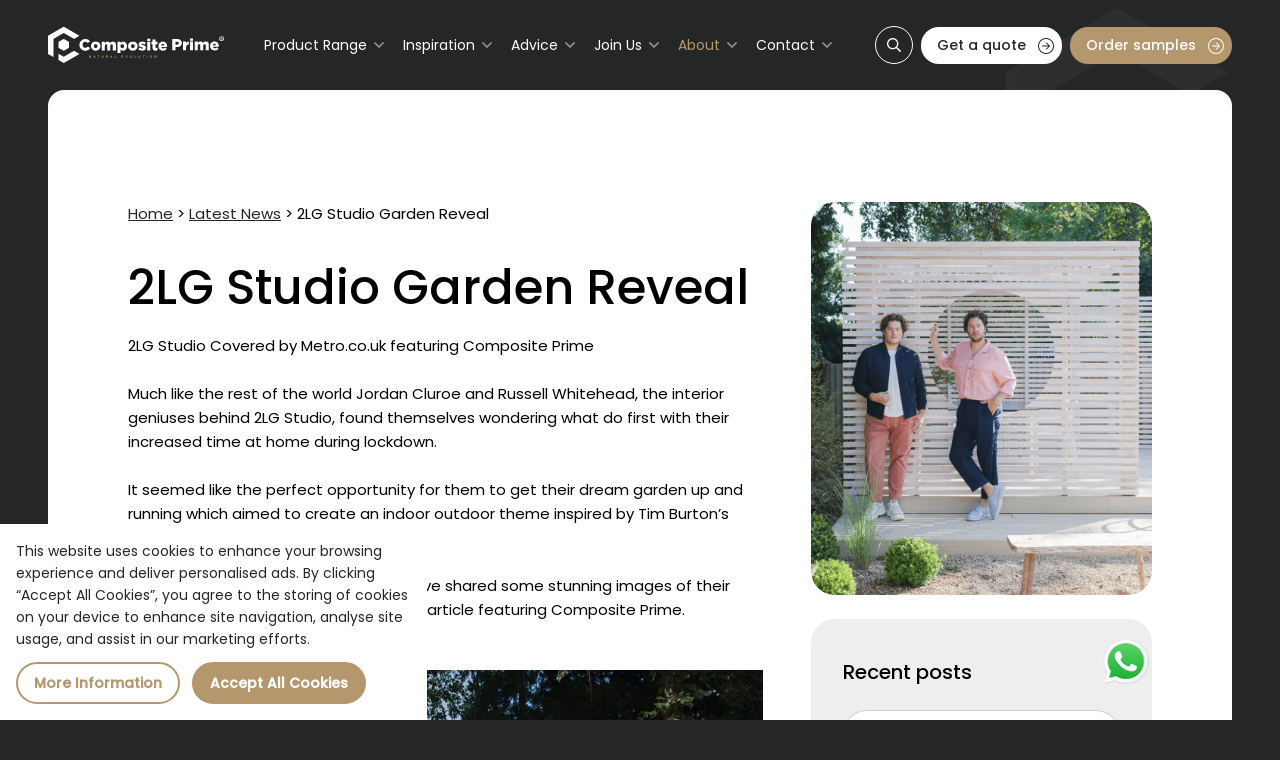

--- FILE ---
content_type: text/html; charset=UTF-8
request_url: https://www.composite-prime.com/news/2lg-studio-garden-reveal
body_size: 81202
content:
<!DOCTYPE html>
<html lang="en-GB">

	<head>
		<meta charset="UTF-8">
		<meta http-equiv="X-UA-Compatible" content="IE=edge">
		<meta
		name="viewport" content="width=device-width, initial-scale=1">

					<style>
				/*! tailwindcss v2.2.18 | MIT License | https://tailwindcss.com *//*! modern-normalize v1.1.0 | MIT License | https://github.com/sindresorhus/modern-normalize */html{-webkit-text-size-adjust:100%;line-height:1.15;-moz-tab-size:4;-o-tab-size:4;tab-size:4}body{font-family:system-ui,-apple-system,Segoe UI,Roboto,Helvetica,Arial,sans-serif,Apple Color Emoji,Segoe UI Emoji;margin:0}hr{color:inherit;height:0}abbr[title]{-webkit-text-decoration:underline dotted;text-decoration:underline dotted}b,strong{font-weight:bolder}code,kbd,pre,samp{font-family:ui-monospace,SFMono-Regular,Consolas,Liberation Mono,Menlo,monospace;font-size:1em}small{font-size:80%}sub,sup{font-size:75%;line-height:0;position:relative;vertical-align:baseline}sub{bottom:-.25em}sup{top:-.5em}table{border-color:inherit;text-indent:0}button,input,optgroup,select,textarea{font-family:inherit;font-size:100%;line-height:1.15;margin:0}button,select{text-transform:none}[type=button],[type=reset],[type=submit],button{-webkit-appearance:button}::-moz-focus-inner{border-style:none;padding:0}:-moz-focusring{outline:1px dotted ButtonText}:-moz-ui-invalid{box-shadow:none}legend{padding:0}progress{vertical-align:baseline}::-webkit-inner-spin-button,::-webkit-outer-spin-button{height:auto}[type=search]{-webkit-appearance:textfield;outline-offset:-2px}::-webkit-search-decoration{-webkit-appearance:none}::-webkit-file-upload-button{-webkit-appearance:button;font:inherit}summary{display:list-item}blockquote,dd,dl,figure,h1,h2,h3,h4,h5,h6,hr,p,pre{margin:0}button{background-color:transparent;background-image:none}fieldset,ol,ul{margin:0;padding:0}ol,ul{list-style:none}html{font-family:poppins,sans-serif;line-height:1.5}body{font-family:inherit;line-height:inherit}*,:after,:before{border:0 solid;box-sizing:border-box}hr{border-top-width:1px}img{border-style:solid}textarea{resize:vertical}input::-moz-placeholder,textarea::-moz-placeholder{color:#9ca3af}input:-ms-input-placeholder,textarea:-ms-input-placeholder{color:#9ca3af}input::placeholder,textarea::placeholder{color:#9ca3af}[role=button],button{cursor:pointer}:-moz-focusring{outline:auto}table{border-collapse:collapse}h1,h2,h3,h4,h5,h6{font-size:inherit;font-weight:inherit}a{color:inherit;text-decoration:inherit}button,input,optgroup,select,textarea{color:inherit;line-height:inherit;padding:0}code,kbd,pre,samp{font-family:ui-monospace,SFMono-Regular,Menlo,Monaco,Consolas,Liberation Mono,Courier New,monospace}audio,canvas,embed,iframe,img,object,svg,video{display:block;vertical-align:middle}img,video{height:auto;max-width:100%}[hidden]{display:none}*,:after,:before{--tw-translate-x:0;--tw-translate-y:0;--tw-rotate:0;--tw-skew-x:0;--tw-skew-y:0;--tw-scale-x:1;--tw-scale-y:1;--tw-transform:translateX(var(--tw-translate-x)) translateY(var(--tw-translate-y)) rotate(var(--tw-rotate)) skewX(var(--tw-skew-x)) skewY(var(--tw-skew-y)) scaleX(var(--tw-scale-x)) scaleY(var(--tw-scale-y));--tw-border-opacity:1;--tw-ring-offset-shadow:0 0 #0000;--tw-ring-shadow:0 0 #0000;--tw-shadow:0 0 #0000;--tw-blur:var(--tw-empty,/*!*/ /*!*/);--tw-brightness:var(--tw-empty,/*!*/ /*!*/);--tw-contrast:var(--tw-empty,/*!*/ /*!*/);--tw-grayscale:var(--tw-empty,/*!*/ /*!*/);--tw-hue-rotate:var(--tw-empty,/*!*/ /*!*/);--tw-invert:var(--tw-empty,/*!*/ /*!*/);--tw-saturate:var(--tw-empty,/*!*/ /*!*/);--tw-sepia:var(--tw-empty,/*!*/ /*!*/);--tw-drop-shadow:var(--tw-empty,/*!*/ /*!*/);--tw-filter:var(--tw-blur) var(--tw-brightness) var(--tw-contrast) var(--tw-grayscale) var(--tw-hue-rotate) var(--tw-invert) var(--tw-saturate) var(--tw-sepia) var(--tw-drop-shadow);border-color:rgba(229,231,235,var(--tw-border-opacity))}[multiple],[type=date],[type=datetime-local],[type=email],[type=month],[type=number],[type=password],[type=search],[type=tel],[type=text],[type=time],[type=url],[type=week],select,textarea{-webkit-appearance:none;-moz-appearance:none;appearance:none;background-color:#fff;border-color:#6b7280;border-radius:0;border-width:1px;font-size:1rem;line-height:1.5rem;padding:.5rem .75rem}[multiple]:focus,[type=date]:focus,[type=datetime-local]:focus,[type=email]:focus,[type=month]:focus,[type=number]:focus,[type=password]:focus,[type=search]:focus,[type=tel]:focus,[type=text]:focus,[type=time]:focus,[type=url]:focus,[type=week]:focus,select:focus,textarea:focus{--tw-ring-inset:var(--tw-empty,/*!*/ /*!*/);--tw-ring-offset-width:0px;--tw-ring-offset-color:#fff;--tw-ring-color:#2563eb;--tw-ring-offset-shadow:var(--tw-ring-inset) 0 0 0 var(--tw-ring-offset-width) var(--tw-ring-offset-color);--tw-ring-shadow:var(--tw-ring-inset) 0 0 0 calc(1px + var(--tw-ring-offset-width)) var(--tw-ring-color);border-color:#2563eb;box-shadow:var(--tw-ring-offset-shadow),var(--tw-ring-shadow),var(--tw-shadow,0 0 #0000);outline:2px solid transparent;outline-offset:2px}input::-moz-placeholder,textarea::-moz-placeholder{color:#6b7280;opacity:1}input:-ms-input-placeholder,textarea:-ms-input-placeholder{color:#6b7280;opacity:1}input::placeholder,textarea::placeholder{color:#6b7280;opacity:1}::-webkit-datetime-edit-fields-wrapper{padding:0}::-webkit-date-and-time-value{min-height:1.5em}select{-webkit-print-color-adjust:exact;background-image:url("data:image/svg+xml;charset=utf-8,%3Csvg xmlns='http://www.w3.org/2000/svg' fill='none' viewBox='0 0 20 20'%3E%3Cpath stroke='%236b7280' stroke-linecap='round' stroke-linejoin='round' stroke-width='1.5' d='m6 8 4 4 4-4'/%3E%3C/svg%3E");background-position:right .5rem center;background-repeat:no-repeat;background-size:1.5em 1.5em;color-adjust:exact;padding-right:2.5rem}[multiple]{-webkit-print-color-adjust:unset;background-image:none;background-position:0 0;background-repeat:unset;background-size:initial;color-adjust:unset;padding-right:.75rem}[type=checkbox],[type=radio]{-webkit-print-color-adjust:exact;-webkit-appearance:none;-moz-appearance:none;appearance:none;background-color:#fff;background-origin:border-box;border-color:#6b7280;border-width:1px;color:#2563eb;color-adjust:exact;display:inline-block;flex-shrink:0;height:1rem;padding:0;-webkit-user-select:none;-moz-user-select:none;-ms-user-select:none;user-select:none;vertical-align:middle;width:1rem}[type=checkbox]{border-radius:0}[type=radio]{border-radius:100%}[type=checkbox]:focus,[type=radio]:focus{--tw-ring-inset:var(--tw-empty,/*!*/ /*!*/);--tw-ring-offset-width:2px;--tw-ring-offset-color:#fff;--tw-ring-color:#2563eb;--tw-ring-offset-shadow:var(--tw-ring-inset) 0 0 0 var(--tw-ring-offset-width) var(--tw-ring-offset-color);--tw-ring-shadow:var(--tw-ring-inset) 0 0 0 calc(2px + var(--tw-ring-offset-width)) var(--tw-ring-color);box-shadow:var(--tw-ring-offset-shadow),var(--tw-ring-shadow),var(--tw-shadow,0 0 #0000);outline:2px solid transparent;outline-offset:2px}[type=checkbox]:checked,[type=radio]:checked{background-color:currentColor;background-position:50%;background-repeat:no-repeat;background-size:100% 100%;border-color:transparent}[type=checkbox]:checked{background-image:url("data:image/svg+xml;charset=utf-8,%3Csvg viewBox='0 0 16 16' fill='%23fff' xmlns='http://www.w3.org/2000/svg'%3E%3Cpath d='M12.207 4.793a1 1 0 0 1 0 1.414l-5 5a1 1 0 0 1-1.414 0l-2-2a1 1 0 0 1 1.414-1.414L6.5 9.086l4.293-4.293a1 1 0 0 1 1.414 0z'/%3E%3C/svg%3E")}[type=radio]:checked{background-image:url("data:image/svg+xml;charset=utf-8,%3Csvg viewBox='0 0 16 16' fill='%23fff' xmlns='http://www.w3.org/2000/svg'%3E%3Ccircle cx='8' cy='8' r='3'/%3E%3C/svg%3E")}[type=checkbox]:checked:focus,[type=checkbox]:checked:hover,[type=radio]:checked:focus,[type=radio]:checked:hover{background-color:currentColor;border-color:transparent}[type=checkbox]:indeterminate{background-color:currentColor;background-image:url("data:image/svg+xml;charset=utf-8,%3Csvg xmlns='http://www.w3.org/2000/svg' fill='none' viewBox='0 0 16 16'%3E%3Cpath stroke='%23fff' stroke-linecap='round' stroke-linejoin='round' stroke-width='2' d='M4 8h8'/%3E%3C/svg%3E");background-position:50%;background-repeat:no-repeat;background-size:100% 100%;border-color:transparent}[type=checkbox]:indeterminate:focus,[type=checkbox]:indeterminate:hover{background-color:currentColor;border-color:transparent}[type=file]{background:unset;border-color:inherit;border-radius:0;border-width:0;font-size:unset;line-height:inherit;padding:0}[type=file]:focus{outline:1px auto -webkit-focus-ring-color}body,html{min-height:101%;scroll-behavior:smooth}body{--tw-text-opacity:1;-webkit-font-smoothing:antialiased;-moz-osx-font-smoothing:grayscale;color:rgba(0,0,0,var(--tw-text-opacity));font-family:poppins,sans-serif;font-size:.938rem;line-height:1.625}#pixel-to-watch{height:1px;left:0;position:absolute;top:300px;width:1px}.container{margin-left:auto;margin-right:auto;max-width:calc(1600px + 2rem);padding-left:1rem;padding-right:1rem;width:100%}a{transition-duration:.15s;transition-duration:.3s;transition-property:background-color,border-color,color,fill,stroke,opacity,box-shadow,transform,filter,-webkit-backdrop-filter;transition-property:background-color,border-color,color,fill,stroke,opacity,box-shadow,transform,filter,backdrop-filter;transition-property:background-color,border-color,color,fill,stroke,opacity,box-shadow,transform,filter,backdrop-filter,-webkit-backdrop-filter;transition-timing-function:cubic-bezier(.4,0,.2,1)}.lazyload,.lazyloading{opacity:0}.lazyloaded{opacity:1;transform:var(--tw-transform);transition-duration:.15s;transition-duration:.3s;transition-property:background-color,border-color,color,fill,stroke,opacity,box-shadow,transform,filter,-webkit-backdrop-filter;transition-property:background-color,border-color,color,fill,stroke,opacity,box-shadow,transform,filter,backdrop-filter;transition-property:background-color,border-color,color,fill,stroke,opacity,box-shadow,transform,filter,backdrop-filter,-webkit-backdrop-filter;transition-timing-function:cubic-bezier(.4,0,.2,1)}.icon{stroke-width:0;stroke:currentColor;fill:currentColor;display:inline-block;height:1em;width:1em}.divider{background:linear-gradient(90deg,#252626,#fff 50%,#252626);height:2px;opacity:.3}.bg-detail{background:linear-gradient(311deg,hsla(0,0%,85%,0) 35.31%,hsla(36,32%,56%,.1) 75.71%)}.right-calc{right:1.5rem}@media (min-width:480px){.right-calc{right:6rem}}@media (min-width:768px){.right-calc{right:8rem}}@media (min-width:1600px){.right-calc{right:calc(50vw - 654px)}}.product-svg svg{height:100%;width:100%}body #hubspot-messages-iframe-container.widget-align-right{bottom:80px!important}@media (min-width:1024px){body #hubspot-messages-iframe-container.widget-align-right{bottom:15px!important}}.btn{border-radius:9999px;cursor:pointer;font-weight:500;padding:.5rem .5rem .5rem 1rem;transition-duration:.15s;transition-duration:.3s;transition-property:background-color,border-color,color,fill,stroke,opacity,box-shadow,transform,filter,-webkit-backdrop-filter;transition-property:background-color,border-color,color,fill,stroke,opacity,box-shadow,transform,filter,backdrop-filter;transition-property:background-color,border-color,color,fill,stroke,opacity,box-shadow,transform,filter,backdrop-filter,-webkit-backdrop-filter;transition-timing-function:cubic-bezier(.4,0,.2,1)}@media (min-width:600px){.btn{padding-left:1.25rem;padding-right:.75rem}}.btn--secondary{--tw-bg-opacity:1;--tw-text-opacity:1;background-color:rgba(180,151,108,var(--tw-bg-opacity));color:rgba(255,255,255,var(--tw-text-opacity))}.btn--secondary:focus,.btn--secondary:hover{--tw-bg-opacity:1;background-color:rgba(25,25,25,var(--tw-bg-opacity))}.btn--secondary svg{--tw-text-opacity:1}.btn--primary,.btn--secondary svg{color:rgba(255,255,255,var(--tw-text-opacity))}.btn--primary{--tw-bg-opacity:1;--tw-text-opacity:1;background-color:rgba(37,38,38,var(--tw-bg-opacity))}.btn--primary:focus,.btn--primary:hover{--tw-bg-opacity:1;background-color:rgba(180,151,108,var(--tw-bg-opacity))}.btn--primary svg{--tw-text-opacity:1}.btn--primary svg,.btn--secondary-light{color:rgba(255,255,255,var(--tw-text-opacity))}.btn--secondary-light{--tw-bg-opacity:1;--tw-text-opacity:1;background-color:rgba(180,151,108,var(--tw-bg-opacity))}.btn--secondary-light:focus,.btn--secondary-light:hover{--tw-bg-opacity:1;background-color:rgba(255,255,255,var(--tw-bg-opacity))}.btn--secondary-light:focus,.btn--secondary-light:focus svg,.btn--secondary-light:hover,.btn--secondary-light:hover svg{--tw-text-opacity:1;color:rgba(37,38,38,var(--tw-text-opacity))}.btn--secondary-light svg{--tw-text-opacity:1;color:rgba(255,255,255,var(--tw-text-opacity))}.btn--white{--tw-bg-opacity:1;--tw-text-opacity:1;background-color:rgba(255,255,255,var(--tw-bg-opacity));color:rgba(37,38,38,var(--tw-text-opacity))}.btn--white:focus,.btn--white:hover{--tw-bg-opacity:1;background-color:rgba(180,151,108,var(--tw-bg-opacity))}.btn--white:focus,.btn--white:focus svg,.btn--white:hover,.btn--white:hover svg{--tw-text-opacity:1;color:rgba(255,255,255,var(--tw-text-opacity))}.btn--white svg{--tw-text-opacity:1}.btn--white svg,.btn-outline--primary{color:rgba(37,38,38,var(--tw-text-opacity))}.btn-outline--primary{--tw-border-opacity:1;--tw-text-opacity:1;border-color:rgba(37,38,38,var(--tw-border-opacity));border-width:1px}.btn-outline--primary:focus,.btn-outline--primary:hover{--tw-bg-opacity:1;background-color:rgba(37,38,38,var(--tw-bg-opacity))}.btn-outline--primary:focus,.btn-outline--primary:focus svg,.btn-outline--primary:hover,.btn-outline--primary:hover svg{--tw-text-opacity:1;color:rgba(255,255,255,var(--tw-text-opacity))}.btn-outline--primary svg{--tw-text-opacity:1;color:rgba(37,38,38,var(--tw-text-opacity))}.btn-outline--white{--tw-border-opacity:1;--tw-text-opacity:1;border-color:rgba(255,255,255,var(--tw-border-opacity));border-width:1px;color:rgba(255,255,255,var(--tw-text-opacity))}.btn-outline--white:focus,.btn-outline--white:hover{--tw-bg-opacity:1;background-color:rgba(255,255,255,var(--tw-bg-opacity))}.btn-outline--white:focus,.btn-outline--white:focus svg,.btn-outline--white:hover,.btn-outline--white:hover svg{--tw-text-opacity:1;color:rgba(0,0,0,var(--tw-text-opacity))}.btn-outline--white svg{--tw-text-opacity:1;color:rgba(255,255,255,var(--tw-text-opacity))}.btn-outline--secondary{--tw-border-opacity:1;border-color:rgba(180,151,108,var(--tw-border-opacity));border-width:1px}.btn-outline--secondary,.btn-outline--secondary svg{--tw-text-opacity:1;color:rgba(180,151,108,var(--tw-text-opacity))}.btn-outline--secondary:focus,.btn-outline--secondary:hover{--tw-bg-opacity:1;background-color:rgba(180,151,108,var(--tw-bg-opacity))}.btn-outline--secondary:focus,.btn-outline--secondary:focus svg,.btn-outline--secondary:hover,.btn-outline--secondary:hover svg{--tw-text-opacity:1;color:rgba(255,255,255,var(--tw-text-opacity))}#wp-notification{--tw-bg-opacity:1;--tw-text-opacity:1;background-color:rgba(255,255,255,var(--tw-bg-opacity));border-top-right-radius:1.5rem;bottom:72px;color:rgba(37,38,38,var(--tw-text-opacity));display:none;font-size:.875rem;left:0;position:fixed;width:100%;z-index:50}@media (min-width:600px){#wp-notification{bottom:75px;width:66.666667%}}@media (min-width:1024px){#wp-notification{bottom:0}}@media (min-width:1280px){#wp-notification{width:33.333333%}}#wp-notification.open{display:block}.wp-notification-container{margin-left:auto;margin-right:auto;padding:1rem;text-align:left}@media (min-width:1024px){.wp-notification-container{align-items:center;display:flex;flex-wrap:wrap;justify-content:space-between;text-align:left;width:100%}}.wp-notification-container p{margin:0}.wp-notification-container>div{display:flex;justify-content:flex-start;margin-top:.75rem}.wp-notification-container>div>:not([hidden])~:not([hidden]){--tw-space-x-reverse:0;margin-left:calc(.75rem*(1 - var(--tw-space-x-reverse)));margin-right:calc(.75rem*var(--tw-space-x-reverse))}#wp-notification-toggle,.wp-notification-container a{--tw-border-opacity:1;--tw-text-opacity:1;border-color:rgba(180,151,108,var(--tw-border-opacity));border-radius:9999px;border-width:2px;color:rgba(180,151,108,var(--tw-text-opacity));display:block;font-size:.75rem;font-weight:700;padding:.5rem 1rem;text-decoration:none;transition-duration:.15s;transition-property:background-color,border-color,color,fill,stroke,opacity,box-shadow,transform,filter,-webkit-backdrop-filter;transition-property:background-color,border-color,color,fill,stroke,opacity,box-shadow,transform,filter,backdrop-filter;transition-property:background-color,border-color,color,fill,stroke,opacity,box-shadow,transform,filter,backdrop-filter,-webkit-backdrop-filter;transition-timing-function:cubic-bezier(.4,0,.2,1)}@media (min-width:600px){#wp-notification-toggle,.wp-notification-container a{font-size:.875rem}}@media (min-width:1024px){#wp-notification-toggle,.wp-notification-container a{display:inline-block;margin-top:0}}#wp-notification-toggle,#wp-notification-toggle:hover,.wp-notification-container a:hover{--tw-bg-opacity:1;--tw-text-opacity:1;background-color:rgba(180,151,108,var(--tw-bg-opacity));color:rgba(255,255,255,var(--tw-text-opacity))}#wp-notification-toggle{cursor:pointer}#wp-notification-toggle:hover{--tw-border-opacity:1;--tw-bg-opacity:1;--tw-text-opacity:1;background-color:rgba(37,38,38,var(--tw-bg-opacity));border-color:rgba(37,38,38,var(--tw-border-opacity));color:rgba(255,255,255,var(--tw-text-opacity))}.wp-notification-container a:hover{text-decoration:none}@media (min-width:1024px){.menu-primary li:not(.sub-menu-nav),.menu-secondary li:not(.sub-menu-nav){position:relative}.menu-primary li:focus-within>.sub-menu,.menu-secondary li:focus-within>.sub-menu{display:block}.menu-primary li:focus-within>.sub-menu,.menu-secondary li:focus-within>.sub-menu{opacity:1}.menu-primary li.large-submenu .sub-menu,.menu-secondary li.large-submenu .sub-menu{--tw-translate-x:0px;left:0;transform:var(--tw-transform);width:780px}@media (min-width:1600px){.menu-primary li.large-submenu .sub-menu,.menu-secondary li.large-submenu .sub-menu{--tw-translate-x:-50%;left:50%;transform:var(--tw-transform)}}.menu-primary li.large-submenu .sub-menu .menu-arrow,.menu-secondary li.large-submenu .sub-menu .menu-arrow{--tw-translate-x:0px;left:3.5rem;transform:var(--tw-transform)}@media (min-width:1600px){.menu-primary li.large-submenu .sub-menu .menu-arrow,.menu-secondary li.large-submenu .sub-menu .menu-arrow{--tw-translate-x:-50%;left:50%;transform:var(--tw-transform)}}.menu-primary li.large-submenu .sub-menu-nav.active:not(.current_page_item,.current-menu-parent,.current-menu-ancestor)>a,.menu-secondary li.large-submenu .sub-menu-nav.active:not(.current_page_item,.current-menu-parent,.current-menu-ancestor)>a{--tw-bg-opacity:1;background-color:rgba(255,255,255,var(--tw-bg-opacity))}.menu-primary li.large-submenu .sub-menu-nav a.first-level:after,.menu-secondary li.large-submenu .sub-menu-nav a.first-level:after{content:"";height:100%;left:100%;margin-left:-.75rem;opacity:0;position:absolute;top:0;transition-duration:.15s;transition-property:all;transition-timing-function:cubic-bezier(.4,0,.2,1);width:1.75rem;z-index:-1}.menu-primary li.large-submenu .sub-menu-nav:not(.current-menu-item,.current-menu-parent,.current-menu-ancestor).active a.first-level:after,.menu-secondary li.large-submenu .sub-menu-nav:not(.current-menu-item,.current-menu-parent,.current-menu-ancestor).active a.first-level:after{--tw-bg-opacity:1;background-color:rgba(255,255,255,var(--tw-bg-opacity));content:"";left:100%;opacity:1}.menu-primary li.large-submenu .sub-menu-nav.current-menu-ancestor a.first-level:after,.menu-primary li.large-submenu .sub-menu-nav.current-menu-item a.first-level:after,.menu-primary li.large-submenu .sub-menu-nav.current-menu-parent a.first-level:after,.menu-secondary li.large-submenu .sub-menu-nav.current-menu-ancestor a.first-level:after,.menu-secondary li.large-submenu .sub-menu-nav.current-menu-item a.first-level:after,.menu-secondary li.large-submenu .sub-menu-nav.current-menu-parent a.first-level:after{--tw-bg-opacity:1;background-color:rgba(37,38,38,var(--tw-bg-opacity));content:"";height:100%;left:100%;margin-left:-.75rem;opacity:1;position:absolute;top:0;transition-duration:.15s;transition-property:all;transition-timing-function:cubic-bezier(.4,0,.2,1);width:1.75rem}.menu-primary li:not(.large-submenu) .sub-menu ul,.menu-secondary li:not(.large-submenu) .sub-menu ul{border-radius:1rem;overflow:hidden}.menu-primary>li.current-menu-ancestor>a,.menu-primary>li.current-menu-item>a,.menu-secondary>li.current-menu-ancestor>a,.menu-secondary>li.current-menu-item>a{--tw-text-opacity:1;color:rgba(180,151,108,var(--tw-text-opacity))}.menu-primary a:focus+.sub-menu,.menu-primary a:hover+.sub-menu,.menu-secondary a:focus+.sub-menu,.menu-secondary a:hover+.sub-menu{display:block;opacity:1}.menu-primary a.hovered .icon-angle-down,.menu-secondary a.hovered .icon-angle-down{opacity:0}@media (min-width:1280px){.menu-primary a.hovered .icon-angle-down,.menu-secondary a.hovered .icon-angle-down{opacity:.7}}.menu-primary .icon-angle-down,.menu-secondary .icon-angle-down{height:1rem;opacity:.5;width:1rem}.menu-primary .sub-menu .product-link:focus .sub-nav-arrow,.menu-primary .sub-menu .product-link:hover .sub-nav-arrow,.menu-secondary .sub-menu .product-link:focus .sub-nav-arrow,.menu-secondary .sub-menu .product-link:hover .sub-nav-arrow{--tw-bg-opacity:1;background-color:rgba(37,38,38,var(--tw-bg-opacity))}.menu-primary .sub-menu .product-link:focus .sub-nav-arrow svg,.menu-primary .sub-menu .product-link:hover .sub-nav-arrow svg,.menu-secondary .sub-menu .product-link:focus .sub-nav-arrow svg,.menu-secondary .sub-menu .product-link:hover .sub-nav-arrow svg{--tw-text-opacity:1;color:rgba(255,255,255,var(--tw-text-opacity))}.menu-primary .sub-menu .current-menu-ancestor>a:not(.product-link):not(.current-menu-parent),.menu-primary .sub-menu .current-menu-item>a:not(.product-link):not(.current-menu-parent),.menu-primary .sub-menu .current-menu-parent>a:not(.product-link):not(.current-menu-parent),.menu-secondary .sub-menu .current-menu-ancestor>a:not(.product-link):not(.current-menu-parent),.menu-secondary .sub-menu .current-menu-item>a:not(.product-link):not(.current-menu-parent),.menu-secondary .sub-menu .current-menu-parent>a:not(.product-link):not(.current-menu-parent){--tw-bg-opacity:1;--tw-text-opacity:1;background-color:rgba(37,38,38,var(--tw-bg-opacity));color:rgba(255,255,255,var(--tw-text-opacity))}.menu-primary .sub-menu .second-level-nav>.current-menu-ancestor>a:first-child,.menu-primary .sub-menu .second-level-nav>.current-menu-item>a:first-child,.menu-primary .sub-menu .second-level-nav>.current-menu-parent>a:first-child,.menu-secondary .sub-menu .second-level-nav>.current-menu-ancestor>a:first-child,.menu-secondary .sub-menu .second-level-nav>.current-menu-item>a:first-child,.menu-secondary .sub-menu .second-level-nav>.current-menu-parent>a:first-child{--tw-bg-opacity:1;background-color:rgba(235,235,235,var(--tw-bg-opacity))}.sub-menu{--tw-translate-x:-50%;--tw-bg-opacity:1;--tw-shadow:0 10px 15px -3px rgba(0,0,0,0.1),0 4px 6px -2px rgba(0,0,0,0.05);background-color:rgba(255,255,255,var(--tw-bg-opacity));box-shadow:var(--tw-ring-offset-shadow,0 0 #0000),var(--tw-ring-shadow,0 0 #0000),var(--tw-shadow);display:none;left:50%;opacity:0;position:absolute;top:100%;transform:var(--tw-transform);z-index:40}@media (min-width:1024px){.sub-menu{margin-top:-1rem}}@media (min-width:1280px){.sub-menu{margin-top:0}}.sub-menu .menu-arrow{--tw-translate-x:-50%;left:50%;transform:var(--tw-transform)}.sub-menu:focus-within{visibility:visible}.sub-menu:focus-within{display:block}.sub-menu:focus-within{opacity:1}.sub-menu{width:250px}.sub-menu:focus,.sub-menu:hover{display:block;opacity:1;visibility:visible}.sub-menu .product-link:focus-within,.sub-menu .product-link:hover{opacity:.8}.sub-menu .product-link:focus-within,.sub-menu .product-link:hover{transition-duration:.15s;transition-property:background-color,border-color,color,fill,stroke,opacity,box-shadow,transform,filter,-webkit-backdrop-filter;transition-property:background-color,border-color,color,fill,stroke,opacity,box-shadow,transform,filter,backdrop-filter;transition-property:background-color,border-color,color,fill,stroke,opacity,box-shadow,transform,filter,backdrop-filter,-webkit-backdrop-filter;transition-timing-function:cubic-bezier(.4,0,.2,1)}.sub-menu .submenu-svg{height:55px}.sub-menu .submenu-svg svg{height:100%;margin-left:auto;margin-right:auto;max-width:160px;width:auto}}#search-form{display:none}#search-form.active{display:block}.search-toggle:not(.active) .is-open{display:none}.search-toggle svg{--tw-text-opacity:1;color:rgba(255,255,255,var(--tw-text-opacity))}.search-toggle.active{--tw-border-opacity:1;--tw-bg-opacity:1;--tw-bg-opacity:0.3;background-color:rgba(180,151,108,var(--tw-bg-opacity));border-color:rgba(180,151,108,var(--tw-border-opacity))}.search-toggle.active svg{--tw-text-opacity:1;color:rgba(37,38,38,var(--tw-text-opacity))}.search-toggle.active .is-closed{display:none}body .sub-menu-nav:focus-within>.inner-child,body .sub-menu-nav:hover>.inner-child{display:flex}form input[type=checkbox],form input[type=date],form input[type=datetime-local],form input[type=email],form input[type=month],form input[type=number],form input[type=password],form input[type=radio],form input[type=search],form input[type=tel],form input[type=text],form input[type=time],form input[type=url],form input[type=week],form select,form select[multiple],form textarea{--tw-border-opacity:1;--tw-shadow:0 1px 2px 0 rgba(0,0,0,0.05);border-color:rgba(209,213,219,var(--tw-border-opacity));border-radius:.75rem;box-shadow:var(--tw-ring-offset-shadow,0 0 #0000),var(--tw-ring-shadow,0 0 #0000),var(--tw-shadow)}form:not(#search-form) input[type=email],form:not(#search-form) input[type=password],form:not(#search-form) input[type=text],form:not(#search-form) input[type=url],form:not(#search-form) select,form:not(#search-form) textarea{width:100%}form textarea{height:8rem}#wpmem_login{max-width:450px;max-width:none}.form fieldset{position:relative}.form .form-area:not(.hidden){display:flex;flex-wrap:wrap}@media (min-width:1280px){.form .form-area>div{padding-right:1rem}}.form .button_div{margin-top:.75rem}.form-area.popup{--tw-border-opacity:1;--tw-bg-opacity:1;background-color:rgba(37,38,38,var(--tw-bg-opacity));border-color:rgba(180,151,108,var(--tw-border-opacity));border-radius:1.5rem;border-width:2px;padding:1.5rem 1rem;right:0;top:1rem;width:250px;z-index:50}.form-area.popup label{--tw-text-opacity:1;color:rgba(255,255,255,var(--tw-text-opacity));font-weight:500}#wpmem_login_form .button_div{width:100%}body .tf-v1-slider{z-index:9999999}#typeform-container .tf-v1-widget iframe,.mob-nav{height:100%;width:100%}.mob-nav{bottom:0;display:flex;flex-direction:column;height:calc(100dvh - 70px);position:fixed;right:0;top:0;transition-duration:.3s}@media (min-width:600px){.mob-nav{height:calc(100dvh - 75px)}}.mob-nav{transform:translateX(101%);transition:.4s;z-index:9999999}.mob-nav--active{--tw-translate-x:0px;box-shadow:-10px 0 30px rgba(#000,.2);transform:var(--tw-transform)}.mob-nav li{float:left;list-style-type:none}.mob-nav a,.mob-nav li{position:relative}.mob-nav a{border-bottom:1px solid #e5e7eb;float:left;font-size:.875rem;width:100%}.mob-nav a,.mob-nav a:hover{text-decoration:none}.mob-nav a>.icon,.mob-nav br{display:none}.mob-nav .current-menu-ancestor>a,.mob-nav .current-menu-item>a,.mob-nav .current-menu-parent>a{--tw-bg-opacity:1;--tw-text-opacity:1;background-color:rgba(180,151,108,var(--tw-bg-opacity));color:rgba(255,255,255,var(--tw-text-opacity))}.mob-nav .current-menu-ancestor>a.prod-link,.mob-nav .current-menu-item>a.prod-link,.mob-nav .current-menu-parent>a.prod-link{--tw-bg-opacity:0.3}.mob-nav .sub-arrow{border-left:1px solid #e5e7eb;cursor:pointer;padding-bottom:14px;padding-left:0;padding-right:0;padding-top:14px;position:absolute;right:0;text-align:center;top:0;width:45px;z-index:10}.mob-nav .sub-arrow .icon{display:none}.mob-nav .sub-arrow.active .icon{--tw-rotate:180deg;transform:var(--tw-transform)}.mob-nav .sub-arrow .icon.active{display:inline-block}.mob-nav a.active+.sub-arrow{--tw-bg-opacity:1;--tw-text-opacity:1;background-color:rgba(37,38,38,var(--tw-bg-opacity));border-color:#e5e7eb;color:rgba(255,255,255,var(--tw-text-opacity))}.mob-nav .sub-menu{display:none;float:left;width:100%}.mob-nav .sub-menu .submenu-svg{display:flex;justify-content:center}.mob-nav .sub-menu .submenu-svg svg{height:2.5rem;width:auto}.mob-nav .sub-menu .sub-arrow.active{--tw-bg-opacity:1;background-color:rgba(105,75,32,var(--tw-bg-opacity))}.mob-nav .scroll-container{-webkit-overflow-scrolling:touch;overflow-y:scroll;width:100%}.mob-nav .scroll-container::-webkit-scrollbar{display:none}.mob-nav-underlay{bottom:0;display:block!important;height:100%;height:calc(100vh - 73px);left:0;opacity:0;position:fixed;right:0;top:0;visibility:hidden;width:100%}@media (min-width:768px){.mob-nav-underlay{height:calc(100vh - 77px)}}.mob-nav-underlay{background-color:rgba(#000,.4);transition:.3s;z-index:999999}.mob-nav-underlay.mob-nav--active{opacity:1;visibility:visible}.mobile-toggle.active svg.mm-closed,.mobile-toggle:not(.active) svg.mm-open{display:none}body.mob-nav-open{overflow:hidden}.h1,.h2,.h3,.h4,.h5,.h6,h1,h2,h3,h4,h5,h6{font-weight:500;line-height:1.375;margin-bottom:1rem}.h1,h1{line-height:1.25}.h1,.h2,h1,h2{font-size:1.875rem}.h2,h2{line-height:1.375}.h3,.h4,h3,h4{font-size:1.125rem;line-height:1.375}@media (min-width:1024px){.h1,h1{font-size:3rem}.h2,h2{font-size:2.25rem}.h3,h3{font-size:1.25rem}.h4,h4{font-size:1.125rem}}.copy>p:not(.title){line-height:1.625;margin-bottom:1.5rem}.copy a:not(.btn){--tw-text-opacity:1;color:rgba(180,151,108,var(--tw-text-opacity))}.copy a:not(.btn):focus,.copy a:not(.btn):hover{text-decoration:underline}.copy ol:not(.pl-0),.copy ul:not(.pl-0){padding-left:1rem}.copy ol:not(.mb-0),.copy ul:not(.mb-0){margin-bottom:2rem}.copy ol li:not(.mb-0),.copy ul li:not(.mb-0){line-height:1.625;margin-bottom:.5rem}.copy ul li{list-style-type:disc}.copy ol li{list-style-type:decimal}.copy blockquote{--tw-bg-opacity:1;background-color:rgba(243,244,246,var(--tw-bg-opacity));border-radius:1rem;margin-bottom:2rem;padding:2rem}strong{font-weight:500}@media (min-width:768px){.copy .alignleft{float:left;margin-bottom:.25rem;margin-right:.25rem;margin-top:.25rem}.copy .aligncenter{float:none;margin-bottom:0;margin-left:auto;margin-right:auto;margin-top:0}.copy .alignright{float:right;margin-bottom:.25rem;margin-left:.25rem;margin-top:.25rem}}article.copy img{margin-bottom:3rem;margin-top:3rem}.link{cursor:pointer;transition-duration:.15s;transition-property:all;transition-timing-function:cubic-bezier(.4,0,.2,1)}.link.active,.link:focus,.link:hover{--tw-text-opacity:1;color:rgba(105,75,32,var(--tw-text-opacity))}#content-expand.active .read-more,#content-expand:not(.active) .extended-content,#content-expand:not(.active) .read-less{display:none}p.text-grey-light strong{--tw-text-opacity:1;color:rgba(255,255,255,var(--tw-text-opacity))}.copy .breadcrumbs a{--tw-text-opacity:1;color:rgba(37,38,38,var(--tw-text-opacity));text-decoration:underline}.copy .breadcrumbs a:focus,.copy .breadcrumbs a:hover{opacity:.6}a.ald-ctm-target{font-weight:500}a.ald-ctm-target:focus,a.ald-ctm-target:hover{--tw-text-opacity:1;color:rgba(180,151,108,var(--tw-text-opacity))}.hide-scrollbars{-ms-overflow-style:none;scrollbar-width:none}.hide-scrollbars::-webkit-scrollbar{display:none}.hero-gradient{background:linear-gradient(225deg,rgba(37,38,38,.1) 13.05%,rgba(39,110,231,.1) 27.11%,rgba(37,38,38,.1) 43.11%,rgba(37,38,38,.1) 59.6%,rgba(39,110,231,.1) 73.17%,rgba(37,38,38,.1) 85.78%),#252626;height:120%;z-index:0}.hero-gradient-fade{bottom:-20%}.slider-toggles .slide-toggle.active{--tw-border-opacity:1}.slider-wrap.is-showing{margin-left:auto;margin-right:auto;max-width:1120px;position:relative;width:100%}.slider-wrap.is-showing .slide{display:flex;left:0;max-width:920px;opacity:0;position:absolute;right:0;top:0;transform:translateZ(0) scale(.75);transition-duration:.15s;transition-duration:.7s;transition-property:all;transition-timing-function:cubic-bezier(.4,0,.2,1);width:100%;will-change:transform,opacity;z-index:10}.slider-wrap.is-showing .slide.active{max-width:768px;opacity:1;transform:scale(1);z-index:30}.slider-wrap.is-showing .slide.before-active{left:0;opacity:.1;transform:translate3d(-200px,0,0) scale(.75);transform-origin:left;z-index:20}.slider-wrap.is-showing .slide.after-active{opacity:.1;right:0;transform:translate3d(200px,0,0) scale(.75);transform-origin:right;z-index:20}.slider-wrap.is-showing .next:not(.relative),.slider-wrap.is-showing .prev:not(.relative){font-size:50px;position:absolute;right:0;top:50%;transform:translate3d(0,-50%,0);z-index:40}.slider-wrap.is-showing .prev:not(.relative){left:0;right:auto}.slider-wrap.is-showing.hero-slider .carousel-slide-inner{--tw-bg-opacity:1;--tw-bg-opacity:0.1;background-color:rgba(255,255,255,var(--tw-bg-opacity));display:flex;overflow-y:auto;width:100%}.slider-wrap.is-showing.hero-slider .slide{margin:0 auto;width:80%}.slider-wrap.is-showing.hero-slider .slide.before-active{opacity:.75;transform:translate3d(-200px,0,0) scale(.75)}.slider-wrap.is-showing.hero-slider .slide.after-active{opacity:.75;transform:translate3d(200px,0,0) scale(.75)}.slider-wrap.is-showing.hero-slider .slide:not(.active){--tw-blur:blur(4px);filter:var(--tw-filter)}.slide.product.active .carousel-slide-inner{background-color:#dde8fb;background:linear-gradient(230deg,rgba(0,0,0,.5) 30.69%,hsla(36,32%,56%,.5) 76.23%,rgba(0,0,0,.5) 121.77%),radial-gradient(187.12% 108.23% at 18.5% 30.11%,hsla(36,32%,56%,.4) 0,rgba(0,0,0,.4) 100%),#3b3c3c}.slide.product.green.active .carousel-slide-inner,.slide.product.hd-deck-dual.active .carousel-slide-inner{background-color:#dde8fb;background:linear-gradient(230deg,rgba(0,0,0,.5) 30.69%,rgba(62,146,68,.5) 76.23%,rgba(0,0,0,.5) 121.77%),radial-gradient(187.12% 108.23% at 18.5% 30.11%,rgba(62,146,68,.4) 0,rgba(0,0,0,.4) 100%),#3b3c3c}.slide.product.blue.active .carousel-slide-inner,.slide.product.hd-deck-x.active .carousel-slide-inner{background-color:#dde8fb;background:linear-gradient(230deg,rgba(0,0,0,.5) 30.69%,rgba(39,110,231,.5) 76.23%,rgba(0,0,0,.5) 121.77%),#3b3c3c}.slide.product.hd-deck-150.active .carousel-slide-inner,.slide.product.yellow.active .carousel-slide-inner{background-color:#dde8fb;background:linear-gradient(230deg,rgba(0,0,0,.5) 30.69%,rgba(248,188,21,.5) 76.23%,rgba(0,0,0,.5) 121.77%),radial-gradient(187.12% 108.23% at 18.5% 30.11%,rgba(62,146,68,.4) 0,rgba(0,0,0,.4) 100%),#3b3c3c}.slide.product.hd-deck-3d.active .carousel-slide-inner,.slide.product.orange.active .carousel-slide-inner{background-color:#dde8fb;background:linear-gradient(230deg,rgba(0,0,0,.5) 30.69%,rgba(236,103,35,.5) 76.23%,rgba(0,0,0,.5) 121.77%),radial-gradient(187.12% 108.23% at 18.5% 30.11%,rgba(236,103,35,.4) 0,rgba(0,0,0,.4) 100%),#3b3c3c}.slide.product.grey.active .carousel-slide-inner,.slide.product.hd-clad-pro.active .carousel-slide-inner{background-color:#dde8fb;background:linear-gradient(230deg,rgba(0,0,0,.5) 30.69%,hsla(194,7%,66%,.5) 76.23%,rgba(0,0,0,.5) 121.77%),radial-gradient(187.12% 108.23% at 18.5% 30.11%,hsla(194,7%,66%,.4) 0,rgba(0,0,0,.4) 100%),#3b3c3c}.slide.product.dark-green.active .carousel-slide-inner,.slide.product.elements.active .carousel-slide-inner{background-color:#dde8fb;background:linear-gradient(230deg,rgba(0,0,0,.5) 30.69%,rgba(14,53,30,.5) 76.23%,rgba(0,0,0,.5) 121.77%),radial-gradient(187.12% 108.23% at 18.5% 30.11%,rgba(14,53,30,.4) 0,rgba(0,0,0,.4) 100%),#3b3c3c}body:has(.slider-wrap.is-showing) .hero-gradient{background-color:#dde8fb;background:linear-gradient(225deg,rgba(37,38,38,.1) 13.05%,rgb(180 151 108/52%) 27.11%,rgba(37,38,38,.1) 43.11%,rgba(37,38,38,.1) 59.6%,rgb(180 151 108/52%) 73.17%,rgba(37,38,38,.1) 85.78%),#b4976c63}body:has(.slider-wrap.is-showing .slide.product.green.active) .hero-gradient,body:has(.slider-wrap.is-showing .slide.product.hd-deck-dual.active) .hero-gradient{background:linear-gradient(225deg,rgba(37,38,38,.1) 13.05%,rgb(62 146 68/45%) 27.11%,rgba(37,38,38,.1) 43.11%,rgba(37,38,38,.1) 59.6%,rgb(62 146 68/45%) 73.17%,rgba(37,38,38,.1) 85.78%),rgb(62 146 68/27%)}body:has(.slider-wrap.is-showing .slide.product.blue.active) .hero-gradient,body:has(.slider-wrap.is-showing .slide.product.hd-deck-x.active) .hero-gradient{background:linear-gradient(225deg,rgb(37 38 38/0) 13.05%,rgb(39 110 231/35%) 27.11%,rgb(37 38 38/0) 43.11%,rgba(37,38,38,.1) 59.6%,rgb(39 110 231/35%) 73.17%,rgb(37 38 38/0) 85.78%),#2563eb4a}body:has(.slider-wrap.is-showing .slide.product.hd-deck-3d.active) .hero-gradient,body:has(.slider-wrap.is-showing .slide.product.orange.active) .hero-gradient{background:linear-gradient(225deg,rgba(37,38,38,.1) 13.05%,rgb(236 103 35/22%) 27.11%,rgba(37,38,38,.1) 43.11%,rgba(37,38,38,.1) 59.6%,rgb(236 103 35/22%) 73.17%,rgba(37,38,38,.1) 85.78%),#ff57222b}body:has(.slider-wrap.is-showing .slide.product.dark-green.active) .hero-gradient,body:has(.slider-wrap.is-showing .slide.product.elements.active) .hero-gradient{background:linear-gradient(225deg,rgba(37,38,38,.1) 13.05%,rgb(14 53 30/70%) 27.11%,rgba(37,38,38,.1) 43.11%,rgba(37,38,38,.1) 59.6%,rgb(14 53 30/70%) 73.17%,rgba(37,38,38,.1) 85.78%),rgb(14 53 30/30%)}body:has(.slider-wrap.is-showing .slide.product.grey.active) .hero-gradient,body:has(.slider-wrap.is-showing .slide.product.hd-clad-pro.active) .hero-gradient{background:linear-gradient(225deg,rgba(37,38,38,.1) 13.05%,rgb(161 171 174/25%) 27.11%,rgba(37,38,38,.1) 43.11%,rgba(37,38,38,.1) 59.6%,rgb(161 171 174/25%) 73.17%,rgba(37,38,38,.1) 85.78%),#343434}@media (min-width:768px){body:has(.slider-wrap.is-showing) .hero-gradient{background-color:#dde8fb;background:linear-gradient(225deg,rgba(37,38,38,.1) 13.05%,hsla(36,32%,56%,.1) 27.11%,rgba(37,38,38,.1) 43.11%,rgba(37,38,38,.1) 59.6%,hsla(36,32%,56%,.1) 73.17%,rgba(37,38,38,.1) 85.78%),#252626}body:has(.slider-wrap.is-showing .slide.product.green.active) .hero-gradient,body:has(.slider-wrap.is-showing .slide.product.hd-deck-dual.active) .hero-gradient{background:linear-gradient(225deg,rgba(37,38,38,.1) 13.05%,rgba(62,146,68,.1) 27.11%,rgba(37,38,38,.1) 43.11%,rgba(37,38,38,.1) 59.6%,rgba(62,146,68,.1) 73.17%,rgba(37,38,38,.1) 85.78%),#252626}body:has(.slider-wrap.is-showing .slide.product.blue.active) .hero-gradient,body:has(.slider-wrap.is-showing .slide.product.hd-deck-x.active) .hero-gradient{background:linear-gradient(225deg,rgba(37,38,38,.1) 13.05%,rgba(39,110,231,.1) 27.11%,rgba(37,38,38,.1) 43.11%,rgba(37,38,38,.1) 59.6%,rgba(39,110,231,.1) 73.17%,rgba(37,38,38,.1) 85.78%),#252626}body:has(.slider-wrap.is-showing .slide.product.hd-deck-150.active) .hero-gradient,body:has(.slider-wrap.is-showing .slide.product.yellow.active) .hero-gradient{background:linear-gradient(225deg,rgba(37,38,38,.1) 13.05%,rgba(248,188,21,.1) 27.11%,rgba(37,38,38,.1) 43.11%,rgba(37,38,38,.1) 59.6%,rgba(248,188,21,.1) 73.17%,rgba(37,38,38,.1) 85.78%),#252626}body:has(.slider-wrap.is-showing .slide.product.hd-deck-3d.active) .hero-gradient,body:has(.slider-wrap.is-showing .slide.product.orange.active) .hero-gradient{background:linear-gradient(225deg,rgba(37,38,38,.1) 13.05%,rgba(236,103,35,.1) 27.11%,rgba(37,38,38,.1) 43.11%,rgba(37,38,38,.1) 59.6%,rgba(236,103,35,.1) 73.17%,rgba(37,38,38,.1) 85.78%),#252626}body:has(.slider-wrap.is-showing .slide.product.grey.active) .hero-gradient,body:has(.slider-wrap.is-showing .slide.product.hd-clad-pro.active) .hero-gradient{background:linear-gradient(225deg,rgba(37,38,38,.1) 13.05%,hsla(194,7%,66%,.1) 27.11%,rgba(37,38,38,.1) 43.11%,rgba(37,38,38,.1) 59.6%,hsla(194,7%,66%,.1) 73.17%,rgba(37,38,38,.1) 85.78%),#252626}body:has(.slider-wrap.is-showing .slide.product.dark-green.active) .hero-gradient,body:has(.slider-wrap.is-showing .slide.product.elements.active) .hero-gradient{background:linear-gradient(225deg,rgba(37,38,38,.1) 13.05%,rgba(14,53,30,.1) 27.11%,rgba(37,38,38,.1) 43.11%,rgba(37,38,38,.1) 59.6%,rgba(14,53,30,.1) 73.17%,rgba(37,38,38,.1) 85.78%),#252626}}.rc-carousel{--box-gap:1.5rem;--tile-size:8rem;max-width:calc((var(--tile-size) + var(--box-gap))*(var(--tiles)/2 - 1))}.rc-carousel-strip{-webkit-animation:slideX 35s linear infinite;animation:slideX 35s linear infinite;width:-webkit-fit-content;width:-moz-fit-content;width:fit-content}.rc-carousel-strip.reverse{animation-direction:reverse}.rc-carousel-box{display:flex;flex-wrap:nowrap;gap:var(--box-gap)}.rc-carousel-item{flex-shrink:0;width:var(--tile-size)}@-webkit-keyframes slideX{to{transform:translateX(0)}0%{transform:translateX(calc((var(--tile-size)*-1 + var(--box-gap)*-1)*var(--tiles)/2))}}@keyframes slideX{to{transform:translateX(0)}0%{transform:translateX(calc((var(--tile-size)*-1 + var(--box-gap)*-1)*var(--tiles)/2))}}.accordion.is-active{--tw-border-opacity:1;border-color:rgba(180,151,108,var(--tw-border-opacity))}.accordion.is-active .is-closed{display:none}.accordion.is-active .toggle{--tw-text-opacity:1;color:rgba(180,151,108,var(--tw-text-opacity))}.accordion.is-active .toggle:hover svg.icon,.accordion.is-active .toggle svg.icon{stroke:#b4976c}.accordion:not(.is-active) .content,.accordion:not(.is-active) .is-open{display:none}.accordion .swatch-title{line-height:1.25rem}.accordion .swatch-title strong{display:block}.accordion-copy img{border-radius:.75rem}.decking-calculator-results:not(.results-active){opacity:.2}.form-control.empty{background-color:rgba(255,0,0,.1);border-color:#d52727}.filtered-gallery{display:grid;grid-auto-flow:dense;grid-auto-rows:minmax(200px,120px);grid-template-columns:repeat(12,1fr)}@media (min-width:1024px){.filtered-gallery{grid-auto-rows:minmax(200px,300px)}}.filtered-gallery .gallery-item:nth-child(12n+1),.filtered-gallery .gallery-item:nth-child(12n+2){grid-column:span 6/span 6}.filtered-gallery .gallery-item:nth-child(12n+3){grid-column:span 8/span 8}.filtered-gallery .gallery-item:nth-child(12n+4),.filtered-gallery .gallery-item:nth-child(12n+5),.filtered-gallery .gallery-item:nth-child(12n+6),.filtered-gallery .gallery-item:nth-child(12n+7),.filtered-gallery .gallery-item:nth-child(12n+8){grid-column:span 4/span 4}.filtered-gallery .gallery-item:nth-child(12n+9){grid-column:span 8/span 8}.filtered-gallery .gallery-item:nth-child(12n+10),.filtered-gallery .gallery-item:nth-child(12n+11),.filtered-gallery .gallery-item:nth-child(12n+12){grid-column:span 4/span 4}.filtered-gallery .gallery-item.dont-show{display:none}.filtered-gallery.is-enabled .gallery-item{grid-column:span 6/span 6}@media (min-width:768px){.filtered-gallery.is-enabled .gallery-item{grid-column:span 4/span 4}}#selected-filters:not(.show){margin-top:-8rem;opacity:0}#selected-filters.show{margin-top:0;opacity:1}#back-top{z-index:9999999}body.mob-nav-open #back-top{margin-bottom:-8rem;opacity:0}.portal-btn-reset{padding-left:1rem;padding-right:1rem}@media (min-width:600px){.portal-btn-reset{padding-left:1.25rem;padding-right:1.25rem}}.wpmem_msg{--tw-border-opacity:1;--tw-bg-opacity:1;--tw-bg-opacity:0.1;background-color:rgba(180,151,108,var(--tw-bg-opacity));border-color:rgba(180,151,108,var(--tw-border-opacity));border-radius:1.5rem;border-width:2px;margin-bottom:2.5rem;padding:.75rem 1.5rem}#wpmem_reg fieldset,body #wpmem_login fieldset{margin-bottom:0;margin-top:0}.login-area.not-logged-in .login_status{margin-bottom:2rem}body #wpmem_login{width:100%}body #wpmem_login .form-area{margin-top:1rem}body #wpmem_login .div_text{margin-bottom:0}body #wpmem_login .button_div{align-items:center;display:flex;justify-content:flex-start;margin-bottom:1.5rem;margin-top:.25rem}body #wpmem_login .h5{font-size:1.125rem}@media (min-width:768px){body #wpmem_login .h5{font-size:1.25rem}}body #pwdreset-form>div{display:flex;flex-direction:column;padding:0;width:100%}body #pwdreset-form>div label{margin-bottom:.5rem;text-align:center;width:100%}body #pwdreset-form .button_div{margin-bottom:0}body .wpmem_msg{border-radius:.75rem;margin-bottom:2rem;padding-bottom:2rem;padding-top:2rem;width:100%}.register-section .register_status{margin-bottom:2.5rem}.register-section #wpmem_reg{width:100%}.register-section #wpmem_reg .button_div{text-align:center}.register-section #wpmem_reg .button_div input{padding-left:.75rem;padding-right:.75rem}@media (min-width:600px){.register-section #wpmem_reg .button_div input{padding-left:1.25rem;padding-right:1.25rem}}.register-section .register_links{display:flex;justify-content:center}.register-section .register_links li:first-child a{--tw-bg-opacity:1;--tw-text-opacity:1;background-color:rgba(37,38,38,var(--tw-bg-opacity));color:rgba(255,255,255,var(--tw-text-opacity))}.register-section .register_links li:first-child a:focus,.register-section .register_links li:first-child a:hover{--tw-bg-opacity:1;background-color:rgba(180,151,108,var(--tw-bg-opacity))}.register-section .register_links a{--tw-bg-opacity:1;--tw-text-opacity:1;background-color:rgba(180,151,108,var(--tw-bg-opacity));border-radius:9999px;color:rgba(255,255,255,var(--tw-text-opacity));cursor:pointer;font-weight:500;margin-left:.5rem;margin-right:.5rem;padding-bottom:.75rem;padding-left:1rem;padding-left:.75rem;padding-right:1rem;padding-right:.75rem;padding-top:.75rem;transition-duration:.15s;transition-duration:.3s;transition-property:background-color,border-color,color,fill,stroke,opacity,box-shadow,transform,filter,-webkit-backdrop-filter;transition-property:background-color,border-color,color,fill,stroke,opacity,box-shadow,transform,filter,backdrop-filter;transition-property:background-color,border-color,color,fill,stroke,opacity,box-shadow,transform,filter,backdrop-filter,-webkit-backdrop-filter;transition-timing-function:cubic-bezier(.4,0,.2,1)}@media (min-width:600px){.register-section .register_links a{padding-left:1.25rem;padding-right:1.25rem}}.register-section .register_links a:focus,.register-section .register_links a:hover{--tw-bg-opacity:1;background-color:rgba(25,25,25,var(--tw-bg-opacity))}.register-section #wpmem_login{display:none}.ald-ctm-target{white-space:nowrap}.sample.active .sample-title,.small-case-study:focus .title,.small-case-study:hover .title{--tw-bg-opacity:1;background-color:rgba(180,151,108,var(--tw-bg-opacity))}.global-branding.boardwalk,.global-branding.hd-deck-x{background-color:#dde8fb;background:linear-gradient(230deg,rgb(39 110 231/62%) 30.69%,rgb(39 110 231/50%) 76.23%,rgba(0,0,0,.5) 121.77%),#3b3c3c}.global-branding.decking,.global-branding.hd-fence,.global-branding.redux{background-color:#dde8fb;background:linear-gradient(230deg,rgb(180 151 108/29%) 30.69%,rgb(180 151 108/50%) 76.23%,rgba(0,0,0,.5) 121.77%),radial-gradient(187.12% 108.23% at 18.5% 30.11%,hsla(36,32%,56%,.4) 0,rgba(0,0,0,.4) 100%),#3b3c3c}.global-branding.hd-deck-dual{background-color:#dde8fb;background:linear-gradient(230deg,rgb(62 146 68/57%) 30.69%,rgb(62 146 68/50%) 76.23%,rgba(0,0,0,.5) 121.77%),radial-gradient(187.12% 108.23% at 18.5% 30.11%,rgba(62,146,68,.4) 0,rgba(0,0,0,.4) 100%),#3b3c3c}.global-branding.hd-deck-3d{background-color:#dde8fb;background:linear-gradient(230deg,rgb(236 103 35/42%) 30.69%,rgb(236 103 35/50%) 76.23%,rgba(0,0,0,.5) 121.77%),radial-gradient(187.12% 108.23% at 18.5% 30.11%,rgba(236,103,35,.4) 0,rgba(0,0,0,.4) 100%),#3b3c3c}.global-branding.elements{background-color:#dde8fb;background:linear-gradient(230deg,rgb(14 53 30/90%) 30.69%,rgb(14 53 30/50%) 76.23%,rgba(0,0,0,.5) 121.77%),radial-gradient(187.12% 108.23% at 18.5% 30.11%,rgba(14,53,30,.4) 0,rgba(0,0,0,.4) 100%),#3b3c3c}.global-branding.hd-clad-pro{background-color:#dde8fb;background:linear-gradient(230deg,rgb(161 171 174/21%) 30.69%,rgb(161 171 174/50%) 76.23%,rgba(0,0,0,.5) 121.77%),radial-gradient(187.12% 108.23% at 18.5% 30.11%,hsla(194,7%,66%,.4) 0,rgba(0,0,0,.4) 100%),#3b3c3c}.tab_toggle.active{--tw-bg-opacity:1;background-color:rgba(180,151,108,var(--tw-bg-opacity))}.mobile-tab-container:has(.active){border-bottom-left-radius:0;border-bottom-right-radius:0}.asset-gallery-toggle.active,.tab-filter-input.active{--tw-bg-opacity:1;--tw-text-opacity:1;background-color:rgba(37,38,38,var(--tw-bg-opacity));color:rgba(255,255,255,var(--tw-text-opacity))}.gallery-filter.active{--tw-border-opacity:1;--tw-bg-opacity:1;--tw-bg-opacity:0.2;background-color:rgba(180,151,108,var(--tw-bg-opacity));border-color:rgba(180,151,108,var(--tw-border-opacity))}.filtered-resources .resource-item.dont-show{display:none}.filtered-resources.is-enabled .resource-item{grid-column:span 6/span 6}@media (min-width:768px){.filtered-resources.is-enabled .resource-item{grid-column:span 4/span 4}}.sr-only{clip:rect(0,0,0,0);border-width:0;height:1px;margin:-1px;overflow:hidden;padding:0;position:absolute;white-space:nowrap;width:1px}.pointer-events-none{pointer-events:none}.fixed{position:fixed}.absolute{position:absolute}.relative{position:relative}.sticky{position:-webkit-sticky;position:sticky}.inset-0{bottom:0;left:0;right:0;top:0}.inset-x-3{left:.75rem;right:.75rem}.inset-x-0{left:0;right:0}.inset-y-0{bottom:0;top:0}.inset-x-auto{left:auto;right:auto}.inset-x-10{left:2.5rem;right:2.5rem}.left-0{left:0}.right-0{right:0}.top-6{top:1.5rem}.right-2{right:.5rem}.top-1\/2{top:50%}.bottom-5{bottom:1.25rem}.top-8{top:2rem}.-right-3{right:-.75rem}.-top-3{top:-.75rem}.right-6{right:1.5rem}.bottom-4{bottom:1rem}.top-0{top:0}.bottom-0{bottom:0}.-top-20{top:-5rem}.bottom-7{bottom:1.75rem}.left-1\/2{left:50%}.right-1{right:.25rem}.top-1{top:.25rem}.bottom-full{bottom:100%}.right-4{right:1rem}.-top-12{top:-3rem}.top-2{top:.5rem}.left-4{left:1rem}.right-8{right:2rem}.top-20{top:5rem}.right-20{right:5rem}.bottom-24{bottom:6rem}.left-full{left:100%}.-right-20{right:-5rem}.top-24{top:6rem}.z-10{z-index:10}.z-50{z-index:50}.z-\[-1\]{z-index:-1}.z-\[99999999\]{z-index:99999999}.\!z-\[99999999999\]{z-index:99999999999!important}.order-1{order:1}.order-2{order:2}.col-span-6{grid-column:span 6/span 6}.col-span-3{grid-column:span 3/span 3}.row-span-2{grid-row:span 2/span 2}.row-span-1{grid-row:span 1/span 1}.m-0{margin:0}.m-auto{margin:auto}.m-2{margin:.5rem}.-my-4{margin-bottom:-1rem;margin-top:-1rem}.mx-auto{margin-left:auto;margin-right:auto}.my-4{margin-bottom:1rem;margin-top:1rem}.mx-4{margin-left:1rem;margin-right:1rem}.-mx-4{margin-left:-1rem;margin-right:-1rem}.my-12{margin-bottom:3rem;margin-top:3rem}.-mx-2{margin-left:-.5rem;margin-right:-.5rem}.-mx-3{margin-left:-.75rem;margin-right:-.75rem}.mx-2{margin-left:.5rem;margin-right:.5rem}.my-2{margin-bottom:.5rem;margin-top:.5rem}.mx-1{margin-left:.25rem;margin-right:.25rem}.my-8{margin-bottom:2rem;margin-top:2rem}.-mx-8{margin-left:-2rem;margin-right:-2rem}.-mb-32{margin-bottom:-8rem}.mb-8{margin-bottom:2rem}.mb-3{margin-bottom:.75rem}.mb-5{margin-bottom:1.25rem}.mt-10{margin-top:2.5rem}.ml-5{margin-left:1.25rem}.mr-3{margin-right:.75rem}.mb-6{margin-bottom:1.5rem}.mb-4{margin-bottom:1rem}.mt-8{margin-top:2rem}.mb-14{margin-bottom:3.5rem}.mt-6{margin-top:1.5rem}.mt-4{margin-top:1rem}.mb-0{margin-bottom:0}.mr-6{margin-right:1.5rem}.mb-12{margin-bottom:3rem}.mt-12{margin-top:3rem}.mb-2{margin-bottom:.5rem}.mt-3{margin-top:.75rem}.mr-2{margin-right:.5rem}.mb-1{margin-bottom:.25rem}.-mt-3{margin-top:-.75rem}.mr-4{margin-right:1rem}.mt-2{margin-top:.5rem}.mr-1{margin-right:.25rem}.ml-2{margin-left:.5rem}.mt-1{margin-top:.25rem}.ml-4{margin-left:1rem}.-mt-6{margin-top:-1.5rem}.-mt-1{margin-top:-.25rem}.ml-6{margin-left:1.5rem}.mt-\[-12px\]{margin-top:-12px}.ml-0{margin-left:0}.mt-5{margin-top:1.25rem}.mr-14{margin-right:3.5rem}.ml-1{margin-left:.25rem}.block{display:block}.inline-block{display:inline-block}.flex{display:flex}.inline-flex{display:inline-flex}.grid{display:grid}.hidden{display:none}.h-\[36px\]{height:36px}.h-full{height:100%}.h-\[140px\]{height:140px}.h-auto{height:auto}.h-\[160px\]{height:160px}.h-\[90px\]{height:90px}.h-\[250px\]{height:250px}.h-8{height:2rem}.h-5{height:1.25rem}.h-1\/2{height:50%}.h-\[40px\]{height:40px}.h-\[400px\]{height:400px}.h-\[350px\]{height:350px}.h-12{height:3rem}.h-\[480px\]{height:480px}.h-\[280px\]{height:280px}.h-\[180px\]{height:180px}.h-\[500px\]{height:500px}.h-16{height:4rem}.h-\[13rem\]{height:13rem}.h-\[200px\]{height:200px}.h-\[42px\]{height:42px}.h-20{height:5rem}.h-4{height:1rem}.h-\[600px\]{height:600px}.h-\[55px\]{height:55px}.h-32{height:8rem}.h-\[1px\]{height:1px}.h-\[48px\]{height:48px}.h-6{height:1.5rem}.h-\[335px\]{height:335px}.h-\[18px\]{height:18px}.h-9{height:2.25rem}.h-3{height:.75rem}.h-\[30px\]{height:30px}.h-\[38px\]{height:38px}.h-1\/5{height:20%}.max-h-\[70px\]{max-height:70px}.max-h-\[420px\]{max-height:420px}.max-h-\[695px\]{max-height:695px}.max-h-24{max-height:6rem}.max-h-20{max-height:5rem}.max-h-16{max-height:4rem}.max-h-\[80px\]{max-height:80px}.max-h-\[120px\]{max-height:120px}.min-h-\[140px\]{min-height:140px}.min-h-\[300px\]{min-height:300px}.min-h-\[78px\]{min-height:78px}.min-h-\[320px\]{min-height:320px}.min-h-\[90px\]{min-height:90px}.min-h-\[360px\]{min-height:360px}.min-h-\[460px\]{min-height:460px}.min-h-\[220px\]{min-height:220px}.min-h-\[48px\]{min-height:48px}.min-h-\[200px\]{min-height:200px}.min-h-\[180px\]{min-height:180px}.min-h-\[80px\]{min-height:80px}.min-h-\[280px\]{min-height:280px}.min-h-\[100px\]{min-height:100px}.min-h-\[327px\]{min-height:327px}.w-full{width:100%}.w-\[36px\]{width:36px}.w-1\/2{width:50%}.w-\[160px\]{width:160px}.w-1\/3{width:33.333333%}.w-8{width:2rem}.w-2\/3{width:66.666667%}.w-5{width:1.25rem}.w-11\/12{width:91.666667%}.w-\[40px\]{width:40px}.w-20{width:5rem}.w-auto{width:auto}.w-12{width:3rem}.w-16{width:4rem}.w-1\/4{width:25%}.w-32{width:8rem}.w-4{width:1rem}.w-\[100px\]{width:100px}.w-60{width:15rem}.w-9\/12{width:75%}.w-\[48px\]{width:48px}.w-6{width:1.5rem}.w-\[18px\]{width:18px}.w-\[230px\]{width:230px}.w-\[542px\]{width:542px}.w-9{width:2.25rem}.w-3{width:.75rem}.w-\[30px\]{width:30px}.w-\[300px\]{width:300px}.min-w-\[15px\]{min-width:15px}.min-w-20{min-width:5rem}.max-w-md{max-width:28rem}.max-w-\[1000px\]{max-width:1000px}.max-w-7xl{max-width:80rem}.max-w-3xl{max-width:48rem}.max-w-\[80px\]{max-width:80px}.max-w-4xl{max-width:56rem}.max-w-\[500px\]{max-width:500px}.max-w-xl{max-width:36rem}.max-w-48{max-width:12rem}.max-w-20{max-width:5rem}.max-w-40{max-width:10rem}.max-w-36{max-width:9rem}.max-w-\[220px\]{max-width:220px}.max-w-\[110px\]{max-width:110px}.max-w-6xl{max-width:72rem}.flex-1{flex:1 1 0%}.-translate-y-1\/2{--tw-translate-y:-50%;transform:var(--tw-transform)}.-translate-x-1\/2{--tw-translate-x:-50%;transform:var(--tw-transform)}.rotate-45{--tw-rotate:45deg}.rotate-45,.transform{transform:var(--tw-transform)}.cursor-pointer{cursor:pointer}.resize{resize:both}.list-none{list-style-type:none}.grid-cols-1{grid-template-columns:repeat(1,minmax(0,1fr))}.grid-cols-6{grid-template-columns:repeat(6,minmax(0,1fr))}.flex-row{flex-direction:row}.flex-col{flex-direction:column}.flex-wrap{flex-wrap:wrap}.items-start{align-items:flex-start}.items-end{align-items:flex-end}.items-center{align-items:center}.justify-start{justify-content:flex-start}.justify-center{justify-content:center}.justify-between{justify-content:space-between}.gap-4{gap:1rem}.space-x-2>:not([hidden])~:not([hidden]){--tw-space-x-reverse:0;margin-left:calc(.5rem*(1 - var(--tw-space-x-reverse)));margin-right:calc(.5rem*var(--tw-space-x-reverse))}.space-y-8>:not([hidden])~:not([hidden]){--tw-space-y-reverse:0;margin-bottom:calc(2rem*var(--tw-space-y-reverse));margin-top:calc(2rem*(1 - var(--tw-space-y-reverse)))}.space-y-6>:not([hidden])~:not([hidden]){--tw-space-y-reverse:0;margin-bottom:calc(1.5rem*var(--tw-space-y-reverse));margin-top:calc(1.5rem*(1 - var(--tw-space-y-reverse)))}.space-x-3>:not([hidden])~:not([hidden]){--tw-space-x-reverse:0;margin-left:calc(.75rem*(1 - var(--tw-space-x-reverse)));margin-right:calc(.75rem*var(--tw-space-x-reverse))}.space-x-5>:not([hidden])~:not([hidden]){--tw-space-x-reverse:0;margin-left:calc(1.25rem*(1 - var(--tw-space-x-reverse)));margin-right:calc(1.25rem*var(--tw-space-x-reverse))}.space-y-3>:not([hidden])~:not([hidden]){--tw-space-y-reverse:0;margin-bottom:calc(.75rem*var(--tw-space-y-reverse));margin-top:calc(.75rem*(1 - var(--tw-space-y-reverse)))}.space-x-4>:not([hidden])~:not([hidden]){--tw-space-x-reverse:0;margin-left:calc(1rem*(1 - var(--tw-space-x-reverse)));margin-right:calc(1rem*var(--tw-space-x-reverse))}.space-y-4>:not([hidden])~:not([hidden]){--tw-space-y-reverse:0;margin-bottom:calc(1rem*var(--tw-space-y-reverse));margin-top:calc(1rem*(1 - var(--tw-space-y-reverse)))}.space-x-1>:not([hidden])~:not([hidden]){--tw-space-x-reverse:0;margin-left:calc(.25rem*(1 - var(--tw-space-x-reverse)));margin-right:calc(.25rem*var(--tw-space-x-reverse))}.self-center{align-self:center}.overflow-hidden{overflow:hidden}.overflow-scroll{overflow:scroll}.overflow-x-hidden{overflow-x:hidden}.overflow-y-hidden{overflow-y:hidden}.overflow-x-scroll{overflow-x:scroll}.whitespace-nowrap{white-space:nowrap}.rounded-full{border-radius:9999px}.rounded-3xl{border-radius:1.5rem}.rounded-xl{border-radius:.75rem}.rounded-2xl{border-radius:1rem}.rounded-lg{border-radius:.5rem}.rounded-\[5px\]{border-radius:5px}.rounded-md{border-radius:.375rem}.rounded{border-radius:.25rem}.rounded-sm{border-radius:.125rem}.rounded-t-xl{border-top-left-radius:.75rem;border-top-right-radius:.75rem}.rounded-b-xl{border-bottom-left-radius:.75rem;border-bottom-right-radius:.75rem}.rounded-t-2xl{border-top-left-radius:1rem;border-top-right-radius:1rem}.rounded-l-xl{border-bottom-left-radius:.75rem;border-top-left-radius:.75rem}.rounded-br-3xl{border-bottom-right-radius:1.5rem}.rounded-tr-xl{border-top-right-radius:.75rem}.border{border-width:1px}.border-0{border-width:0}.border-2{border-width:2px}.border-4{border-width:4px}.border-b{border-bottom-width:1px}.border-r{border-right-width:1px}.border-t{border-top-width:1px}.border-l{border-left-width:1px}.border-secondary{--tw-border-opacity:1;border-color:rgba(180,151,108,var(--tw-border-opacity))}.border-primary{--tw-border-opacity:1;border-color:rgba(37,38,38,var(--tw-border-opacity))}.border-white{--tw-border-opacity:1;border-color:rgba(255,255,255,var(--tw-border-opacity))}.border-grey{--tw-border-opacity:1;border-color:rgba(235,235,235,var(--tw-border-opacity))}.border-opacity-40{--tw-border-opacity:0.4}.border-opacity-10{--tw-border-opacity:0.1}.border-opacity-20{--tw-border-opacity:0.2}.border-opacity-50{--tw-border-opacity:0.5}.border-opacity-30{--tw-border-opacity:0.3}.bg-secondary-light{--tw-bg-opacity:1;background-color:rgba(255,240,219,var(--tw-bg-opacity))}.bg-secondary{--tw-bg-opacity:1;background-color:rgba(180,151,108,var(--tw-bg-opacity))}.bg-primary{--tw-bg-opacity:1;background-color:rgba(37,38,38,var(--tw-bg-opacity))}.bg-white{--tw-bg-opacity:1;background-color:rgba(255,255,255,var(--tw-bg-opacity))}.bg-grey{--tw-bg-opacity:1;background-color:rgba(235,235,235,var(--tw-bg-opacity))}.bg-primary-light{--tw-bg-opacity:1;background-color:rgba(238,238,238,var(--tw-bg-opacity))}.bg-primary-dark{--tw-bg-opacity:1;background-color:rgba(25,25,25,var(--tw-bg-opacity))}.bg-grey-light{--tw-bg-opacity:1;background-color:rgba(196,196,196,var(--tw-bg-opacity))}.bg-black{--tw-bg-opacity:1;background-color:rgba(0,0,0,var(--tw-bg-opacity))}.bg-opacity-20{--tw-bg-opacity:0.2}.bg-opacity-30{--tw-bg-opacity:0.3}.bg-opacity-10{--tw-bg-opacity:0.1}.bg-opacity-80{--tw-bg-opacity:0.8}.bg-opacity-40{--tw-bg-opacity:0.4}.bg-opacity-60{--tw-bg-opacity:0.6}.bg-gradient-to-l{background-image:linear-gradient(to left,var(--tw-gradient-stops))}.bg-gradient-to-r{background-image:linear-gradient(to right,var(--tw-gradient-stops))}.bg-gradient-to-t{background-image:linear-gradient(to top,var(--tw-gradient-stops))}.from-transparent{--tw-gradient-from:transparent;--tw-gradient-stops:var(--tw-gradient-from),var(--tw-gradient-to,transparent)}.from-primary{--tw-gradient-from:#252626;--tw-gradient-stops:var(--tw-gradient-from),var(--tw-gradient-to,rgba(37,38,38,0))}.to-white{--tw-gradient-to:#fff}.to-secondary{--tw-gradient-to:#b4976c}.to-transparent{--tw-gradient-to:transparent}.bg-cover{background-size:cover}.object-contain{-o-object-fit:contain;object-fit:contain}.object-cover{-o-object-fit:cover;object-fit:cover}.object-bottom{-o-object-position:bottom;object-position:bottom}.object-left-bottom{-o-object-position:left bottom;object-position:left bottom}.object-center{-o-object-position:center;object-position:center}.object-left{-o-object-position:left;object-position:left}.p-0{padding:0}.p-6{padding:1.5rem}.p-2{padding:.5rem}.p-4{padding:1rem}.p-8{padding:2rem}.p-10{padding:2.5rem}.p-5{padding:1.25rem}.p-12{padding:3rem}.p-3{padding:.75rem}.p-1{padding:.25rem}.py-20{padding-bottom:5rem;padding-top:5rem}.py-6{padding-bottom:1.5rem;padding-top:1.5rem}.px-8{padding-left:2rem;padding-right:2rem}.py-4{padding-bottom:1rem;padding-top:1rem}.px-3{padding-left:.75rem;padding-right:.75rem}.py-1{padding-bottom:.25rem;padding-top:.25rem}.py-8{padding-bottom:2rem;padding-top:2rem}.px-12{padding-left:3rem;padding-right:3rem}.py-12{padding-bottom:3rem;padding-top:3rem}.px-10{padding-left:2.5rem;padding-right:2.5rem}.px-20{padding-left:5rem;padding-right:5rem}.px-0{padding-left:0;padding-right:0}.py-10{padding-bottom:2.5rem;padding-top:2.5rem}.px-4{padding-left:1rem;padding-right:1rem}.px-6{padding-left:1.5rem;padding-right:1.5rem}.py-5{padding-bottom:1.25rem;padding-top:1.25rem}.px-5{padding-left:1.25rem;padding-right:1.25rem}.py-3{padding-bottom:.75rem;padding-top:.75rem}.py-2{padding-bottom:.5rem;padding-top:.5rem}.px-2{padding-left:.5rem;padding-right:.5rem}.px-1{padding-left:.25rem;padding-right:.25rem}.py-0{padding-bottom:0;padding-top:0}.pt-12{padding-top:3rem}.pb-10{padding-bottom:2.5rem}.pl-10{padding-left:2.5rem}.pb-12{padding-bottom:3rem}.pt-8{padding-top:2rem}.pb-8{padding-bottom:2rem}.pb-3{padding-bottom:.75rem}.pb-4{padding-bottom:1rem}.pb-1{padding-bottom:.25rem}.pb-6{padding-bottom:1.5rem}.pb-0{padding-bottom:0}.pt-6{padding-top:1.5rem}.pl-0{padding-left:0}.pt-3{padding-top:.75rem}.pb-5{padding-bottom:1.25rem}.pt-2{padding-top:.5rem}.pb-2{padding-bottom:.5rem}.pl-8{padding-left:2rem}.pr-8{padding-right:2rem}.pr-6{padding-right:1.5rem}.pl-6{padding-left:1.5rem}.pr-16{padding-right:4rem}.pb-14{padding-bottom:3.5rem}.pr-3{padding-right:.75rem}.pt-10{padding-top:2.5rem}.pb-32{padding-bottom:8rem}.pr-0{padding-right:0}.pr-12{padding-right:3rem}.pt-\[90px\]{padding-top:90px}.pb-16{padding-bottom:4rem}.pl-4{padding-left:1rem}.pr-4{padding-right:1rem}.text-left{text-align:left}.text-center{text-align:center}.text-6xl{font-size:4rem}.text-2xl{font-size:1.5rem}.text-base{font-size:1rem}.text-lg{font-size:1.125rem}.text-sm{font-size:.875rem}.text-normal{font-size:.938rem}.text-5xl{font-size:3rem}.text-xs{font-size:.75rem}.text-4xl{font-size:2.25rem}.text-3xl{font-size:1.875rem}.font-medium{font-weight:500}.font-bold{font-weight:700}.font-light{font-weight:300}.font-black{font-weight:900}.font-semibold{font-weight:600}.uppercase{text-transform:uppercase}.italic{font-style:italic}.leading-normal{line-height:1.5}.leading-none{line-height:1}.tracking-wider{letter-spacing:.05em}.text-secondary{--tw-text-opacity:1;color:rgba(180,151,108,var(--tw-text-opacity))}.text-white{--tw-text-opacity:1;color:rgba(255,255,255,var(--tw-text-opacity))}.text-black{--tw-text-opacity:1;color:rgba(0,0,0,var(--tw-text-opacity))}.text-primary{--tw-text-opacity:1;color:rgba(37,38,38,var(--tw-text-opacity))}.text-secondary-darkest{--tw-text-opacity:1;color:rgba(81,55,18,var(--tw-text-opacity))}.text-grey-dark{--tw-text-opacity:1;color:rgba(118,116,116,var(--tw-text-opacity))}.text-\[\#f70c0c\]{--tw-text-opacity:1;color:rgba(247,12,12,var(--tw-text-opacity))}.text-primary-dark{--tw-text-opacity:1;color:rgba(25,25,25,var(--tw-text-opacity))}.text-grey-light{--tw-text-opacity:1;color:rgba(196,196,196,var(--tw-text-opacity))}.no-underline{text-decoration:none}.opacity-60{opacity:.6}.opacity-0{opacity:0}.opacity-50{opacity:.5}.opacity-20{opacity:.2}.opacity-80{opacity:.8}.opacity-40{opacity:.4}.opacity-70{opacity:.7}.opacity-100{opacity:1}.shadow-lg{--tw-shadow:0 10px 15px -3px rgba(0,0,0,0.1),0 4px 6px -2px rgba(0,0,0,0.05)}.shadow-2xl,.shadow-lg{box-shadow:var(--tw-ring-offset-shadow,0 0 #0000),var(--tw-ring-shadow,0 0 #0000),var(--tw-shadow)}.shadow-2xl{--tw-shadow:0 25px 50px -12px rgba(0,0,0,0.25)}.filter{filter:var(--tw-filter)}.transition-all{transition-duration:.15s;transition-property:all;transition-timing-function:cubic-bezier(.4,0,.2,1)}.transition{transition-duration:.15s;transition-property:background-color,border-color,color,fill,stroke,opacity,box-shadow,transform,filter,-webkit-backdrop-filter;transition-property:background-color,border-color,color,fill,stroke,opacity,box-shadow,transform,filter,backdrop-filter;transition-property:background-color,border-color,color,fill,stroke,opacity,box-shadow,transform,filter,backdrop-filter,-webkit-backdrop-filter;transition-timing-function:cubic-bezier(.4,0,.2,1)}.duration-1000{transition-duration:1s}.hover\:border-secondary:hover{--tw-border-opacity:1;border-color:rgba(180,151,108,var(--tw-border-opacity))}.hover\:bg-primary-dark:hover{--tw-bg-opacity:1;background-color:rgba(25,25,25,var(--tw-bg-opacity))}.hover\:bg-primary:hover{--tw-bg-opacity:1;background-color:rgba(37,38,38,var(--tw-bg-opacity))}.hover\:bg-secondary:hover{--tw-bg-opacity:1;background-color:rgba(180,151,108,var(--tw-bg-opacity))}.hover\:bg-primary-light:hover{--tw-bg-opacity:1;background-color:rgba(238,238,238,var(--tw-bg-opacity))}.hover\:bg-secondary-dark:hover{--tw-bg-opacity:1;background-color:rgba(105,75,32,var(--tw-bg-opacity))}.hover\:bg-secondary-light:hover{--tw-bg-opacity:1;background-color:rgba(255,240,219,var(--tw-bg-opacity))}.hover\:bg-white:hover{--tw-bg-opacity:1;background-color:rgba(255,255,255,var(--tw-bg-opacity))}.hover\:bg-opacity-100:hover{--tw-bg-opacity:1}.hover\:bg-opacity-40:hover{--tw-bg-opacity:0.4}.hover\:bg-opacity-30:hover{--tw-bg-opacity:0.3}.hover\:text-white:hover{--tw-text-opacity:1;color:rgba(255,255,255,var(--tw-text-opacity))}.hover\:text-secondary:hover{--tw-text-opacity:1;color:rgba(180,151,108,var(--tw-text-opacity))}.hover\:text-gray-500:hover{--tw-text-opacity:1;color:rgba(107,114,128,var(--tw-text-opacity))}.hover\:text-black:hover{--tw-text-opacity:1;color:rgba(0,0,0,var(--tw-text-opacity))}.hover\:underline:hover{text-decoration:underline}.hover\:opacity-60:hover{opacity:.6}.hover\:opacity-80:hover{opacity:.8}.hover\:opacity-100:hover{opacity:1}.hover\:grayscale:hover{--tw-grayscale:grayscale(100%);filter:var(--tw-filter)}.focus\:border-secondary:focus{--tw-border-opacity:1;border-color:rgba(180,151,108,var(--tw-border-opacity))}.focus\:bg-primary-dark:focus{--tw-bg-opacity:1;background-color:rgba(25,25,25,var(--tw-bg-opacity))}.focus\:bg-secondary:focus{--tw-bg-opacity:1;background-color:rgba(180,151,108,var(--tw-bg-opacity))}.focus\:bg-primary:focus{--tw-bg-opacity:1;background-color:rgba(37,38,38,var(--tw-bg-opacity))}.focus\:bg-primary-light:focus{--tw-bg-opacity:1;background-color:rgba(238,238,238,var(--tw-bg-opacity))}.focus\:bg-secondary-dark:focus{--tw-bg-opacity:1;background-color:rgba(105,75,32,var(--tw-bg-opacity))}.focus\:bg-white:focus{--tw-bg-opacity:1;background-color:rgba(255,255,255,var(--tw-bg-opacity))}.focus\:bg-grey:focus{--tw-bg-opacity:1;background-color:rgba(235,235,235,var(--tw-bg-opacity))}.focus\:bg-opacity-40:focus{--tw-bg-opacity:0.4}.focus\:bg-opacity-30:focus{--tw-bg-opacity:0.3}.focus\:text-white:focus{--tw-text-opacity:1;color:rgba(255,255,255,var(--tw-text-opacity))}.focus\:text-gray-500:focus{--tw-text-opacity:1;color:rgba(107,114,128,var(--tw-text-opacity))}.focus\:text-secondary:focus{--tw-text-opacity:1;color:rgba(180,151,108,var(--tw-text-opacity))}.focus\:text-black:focus{--tw-text-opacity:1;color:rgba(0,0,0,var(--tw-text-opacity))}.focus\:underline:focus{text-decoration:underline}.focus\:opacity-100:focus{opacity:1}.focus\:opacity-60:focus{opacity:.6}.focus\:opacity-80:focus{opacity:.8}.focus\:grayscale:focus{--tw-grayscale:grayscale(100%);filter:var(--tw-filter)}.group:hover .group-hover\:flex{display:flex}.group:hover .group-hover\:bg-secondary{--tw-bg-opacity:1;background-color:rgba(180,151,108,var(--tw-bg-opacity))}.group:hover .group-hover\:bg-white{--tw-bg-opacity:1;background-color:rgba(255,255,255,var(--tw-bg-opacity))}.group:hover .group-hover\:bg-grey{--tw-bg-opacity:1;background-color:rgba(235,235,235,var(--tw-bg-opacity))}.group:hover .group-hover\:bg-opacity-40{--tw-bg-opacity:0.4}.group:hover .group-hover\:text-secondary-dark{--tw-text-opacity:1;color:rgba(105,75,32,var(--tw-text-opacity))}.group:hover .group-hover\:text-secondary{--tw-text-opacity:1;color:rgba(180,151,108,var(--tw-text-opacity))}.group:hover .group-hover\:text-primary{--tw-text-opacity:1;color:rgba(37,38,38,var(--tw-text-opacity))}.group:hover .group-hover\:text-white{--tw-text-opacity:1;color:rgba(255,255,255,var(--tw-text-opacity))}.group:hover .group-hover\:text-black{--tw-text-opacity:1;color:rgba(0,0,0,var(--tw-text-opacity))}.group:hover .group-hover\:opacity-80{opacity:.8}.group:hover .group-hover\:opacity-60{opacity:.6}.group:hover .group-hover\:opacity-100{opacity:1}.group:hover .group-hover\:grayscale{--tw-grayscale:grayscale(100%);filter:var(--tw-filter)}.group:focus .group-focus\:text-secondary-dark{--tw-text-opacity:1;color:rgba(105,75,32,var(--tw-text-opacity))}.group:focus .group-focus\:text-secondary{--tw-text-opacity:1;color:rgba(180,151,108,var(--tw-text-opacity))}.group:focus .group-focus\:text-primary{--tw-text-opacity:1;color:rgba(37,38,38,var(--tw-text-opacity))}.group:focus .group-focus\:opacity-80{opacity:.8}.group:focus .group-focus\:opacity-100{opacity:1}.group:focus .group-focus\:grayscale{--tw-grayscale:grayscale(100%);filter:var(--tw-filter)}@media (min-width:480px){.xs\:right-24{right:6rem}.xs\:bottom-3{bottom:.75rem}.xs\:left-auto{left:auto}.xs\:-mx-3{margin-left:-.75rem;margin-right:-.75rem}.xs\:mb-0{margin-bottom:0}.xs\:mr-2{margin-right:.5rem}.xs\:mb-6{margin-bottom:1.5rem}.xs\:h-20{height:5rem}.xs\:h-\[440px\]{height:440px}.xs\:h-\[570px\]{height:570px}.xs\:min-h-\[200px\]{min-height:200px}.xs\:w-1\/4{width:25%}.xs\:w-1\/2{width:50%}.xs\:max-w-40{max-width:10rem}.xs\:max-w-\[90px\]{max-width:90px}.xs\:flex-row{flex-direction:row}.xs\:px-3{padding-left:.75rem;padding-right:.75rem}}@media (min-width:600px){.sm\:right-6{right:1.5rem}.sm\:bottom-8{bottom:2rem}.sm\:order-1{order:1}.sm\:order-2{order:2}.sm\:m-3{margin:.75rem}.sm\:-mx-4{margin-left:-1rem;margin-right:-1rem}.sm\:mx-0{margin-left:0;margin-right:0}.sm\:mb-8{margin-bottom:2rem}.sm\:mb-0{margin-bottom:0}.sm\:mt-0{margin-top:0}.sm\:mt-4{margin-top:1rem}.sm\:mr-3{margin-right:.75rem}.sm\:mb-3{margin-bottom:.75rem}.sm\:mt-10{margin-top:2.5rem}.sm\:mr-2{margin-right:.5rem}.sm\:h-\[140px\]{height:140px}.sm\:h-24{height:6rem}.sm\:h-\[120px\]{height:120px}.sm\:h-\[71px\]{height:71px}.sm\:h-auto{height:auto}.sm\:h-6{height:1.5rem}.sm\:h-8{height:2rem}.sm\:min-h-\[320px\]{min-height:320px}.sm\:min-h-\[140px\]{min-height:140px}.sm\:min-h-\[180px\]{min-height:180px}.sm\:w-1\/2{width:50%}.sm\:w-1\/3{width:33.333333%}.sm\:w-auto{width:auto}.sm\:w-full{width:100%}.sm\:w-6{width:1.5rem}.sm\:w-8{width:2rem}.sm\:min-w-32{min-width:8rem}.sm\:max-w-72{max-width:18rem}.sm\:max-w-32{max-width:8rem}.sm\:max-w-28{max-width:7rem}.sm\:max-w-36{max-width:9rem}.sm\:max-w-48{max-width:12rem}.sm\:max-w-40{max-width:10rem}.sm\:max-w-\[100px\]{max-width:100px}.sm\:flex-row{flex-direction:row}.sm\:flex-nowrap{flex-wrap:nowrap}.sm\:items-center{align-items:center}.sm\:justify-center{justify-content:center}.sm\:justify-between{justify-content:space-between}.sm\:space-x-3>:not([hidden])~:not([hidden]){--tw-space-x-reverse:0;margin-left:calc(.75rem*(1 - var(--tw-space-x-reverse)));margin-right:calc(.75rem*var(--tw-space-x-reverse))}.sm\:space-y-0>:not([hidden])~:not([hidden]){--tw-space-y-reverse:0;margin-bottom:calc(0px*var(--tw-space-y-reverse));margin-top:calc(0px*(1 - var(--tw-space-y-reverse)))}.sm\:p-4{padding:1rem}.sm\:p-10{padding:2.5rem}.sm\:p-2{padding:.5rem}.sm\:px-8{padding-left:2rem;padding-right:2rem}.sm\:px-3{padding-left:.75rem;padding-right:.75rem}.sm\:px-4{padding-left:1rem;padding-right:1rem}.sm\:px-6{padding-left:1.5rem;padding-right:1.5rem}.sm\:py-3{padding-bottom:.75rem;padding-top:.75rem}.sm\:px-5{padding-left:1.25rem;padding-right:1.25rem}.sm\:pb-20{padding-bottom:5rem}.sm\:text-lg{font-size:1.125rem}.sm\:text-sm{font-size:.875rem}.sm\:text-base{font-size:1rem}.sm\:text-3xl{font-size:1.875rem}.sm\:text-2xl{font-size:1.5rem}}@media (min-width:768px){.md\:-left-12{left:-3rem}.md\:right-32{right:8rem}.md\:order-1{order:1}.md\:order-2{order:2}.md\:m-4{margin:1rem}.md\:-mx-4{margin-left:-1rem;margin-right:-1rem}.md\:mx-2{margin-left:.5rem;margin-right:.5rem}.md\:-mx-12{margin-left:-3rem;margin-right:-3rem}.md\:mb-4{margin-bottom:1rem}.md\:mb-0{margin-bottom:0}.md\:mt-12{margin-top:3rem}.md\:mt-16{margin-top:4rem}.md\:mb-6{margin-bottom:1.5rem}.md\:block{display:block}.md\:flex{display:flex}.md\:hidden{display:none}.md\:h-10{height:2.5rem}.md\:h-6{height:1.5rem}.md\:h-\[250px\]{height:250px}.md\:h-\[600px\]{height:600px}.md\:h-auto{height:auto}.md\:h-\[220px\]{height:220px}.md\:h-20{height:5rem}.md\:h-\[140px\]{height:140px}.md\:h-7{height:1.75rem}.md\:h-\[52px\]{height:52px}.md\:max-h-28{max-height:7rem}.md\:min-h-\[250px\]{min-height:250px}.md\:min-h-\[140px\]{min-height:140px}.md\:min-h-\[340px\]{min-height:340px}.md\:w-1\/3{width:33.333333%}.md\:w-10{width:2.5rem}.md\:w-6{width:1.5rem}.md\:w-1\/2{width:50%}.md\:w-80{width:20rem}.md\:w-20{width:5rem}.md\:w-\[250px\]{width:250px}.md\:w-7{width:1.75rem}.md\:w-44{width:11rem}.md\:w-\[52px\]{width:52px}.md\:w-\[415px\]{width:415px}.md\:max-w-3xl{max-width:48rem}.md\:max-w-52{max-width:13rem}.md\:flex-row{flex-direction:row}.md\:flex-wrap{flex-wrap:wrap}.md\:justify-start{justify-content:flex-start}.md\:justify-center{justify-content:center}.md\:rounded-2xl{border-radius:1rem}.md\:p-6{padding:1.5rem}.md\:p-4{padding:1rem}.md\:p-8{padding:2rem}.md\:p-14{padding:3.5rem}.md\:p-10{padding:2.5rem}.md\:py-10{padding-bottom:2.5rem;padding-top:2.5rem}.md\:px-20{padding-left:5rem;padding-right:5rem}.md\:py-16{padding-bottom:4rem;padding-top:4rem}.md\:py-12{padding-bottom:3rem;padding-top:3rem}.md\:py-6{padding-bottom:1.5rem;padding-top:1.5rem}.md\:px-4{padding-left:1rem;padding-right:1rem}.md\:px-12{padding-left:3rem;padding-right:3rem}.md\:px-16{padding-left:4rem;padding-right:4rem}.md\:px-8{padding-left:2rem;padding-right:2rem}.md\:py-8{padding-bottom:2rem;padding-top:2rem}.md\:px-0{padding-left:0;padding-right:0}.md\:px-10{padding-left:2.5rem;padding-right:2.5rem}.md\:pb-0{padding-bottom:0}.md\:pt-12{padding-top:3rem}.md\:pb-12{padding-bottom:3rem}.md\:pb-16{padding-bottom:4rem}.md\:pb-5{padding-bottom:1.25rem}.md\:pb-8{padding-bottom:2rem}.md\:pr-0{padding-right:0}.md\:pb-6{padding-bottom:1.5rem}.md\:pr-12{padding-right:3rem}.md\:pt-\[120px\]{padding-top:120px}.md\:pb-24{padding-bottom:6rem}.md\:text-sm{font-size:.875rem}.md\:text-base{font-size:1rem}.md\:text-lg{font-size:1.125rem}.md\:text-2xl{font-size:1.5rem}.md\:text-6xl{font-size:4rem}.md\:text-4xl{font-size:2.25rem}.md\:text-xl{font-size:1.25rem}}@media (min-width:1024px){.lg\:-right-0{right:0}.lg\:bottom-8{bottom:2rem}.lg\:order-2{order:2}.lg\:order-1{order:1}.lg\:col-span-2{grid-column:span 2/span 2}.lg\:col-span-4{grid-column:span 4/span 4}.lg\:col-span-3{grid-column:span 3/span 3}.lg\:row-span-2{grid-row:span 2/span 2}.lg\:-mx-2{margin-left:-.5rem;margin-right:-.5rem}.lg\:mx-0{margin-left:0;margin-right:0}.lg\:mb-0{margin-bottom:0}.lg\:mb-20{margin-bottom:5rem}.lg\:mr-0{margin-right:0}.lg\:mb-2{margin-bottom:.5rem}.lg\:mt-auto{margin-top:auto}.lg\:mb-8{margin-bottom:2rem}.lg\:block{display:block}.lg\:inline-block{display:inline-block}.lg\:flex{display:flex}.lg\:hidden{display:none}.lg\:h-6{height:1.5rem}.lg\:h-\[220px\]{height:220px}.lg\:h-\[90px\]{height:90px}.lg\:h-\[115px\]{height:115px}.lg\:h-\[260px\]{height:260px}.lg\:min-h-\[115px\]{min-height:115px}.lg\:min-h-\[100vh\]{min-height:100vh}.lg\:w-9\/12{width:75%}.lg\:w-1\/4,.lg\:w-3\/12{width:25%}.lg\:w-1\/12{width:8.333333%}.lg\:w-\[200px\]{width:200px}.lg\:w-1\/3{width:33.333333%}.lg\:w-6{width:1.5rem}.lg\:w-1\/2{width:50%}.lg\:w-full{width:100%}.lg\:w-1\/5{width:20%}.lg\:w-4\/5{width:80%}.lg\:w-\[300px\]{width:300px}.lg\:w-\[260px\]{width:260px}.lg\:w-32{width:8rem}.lg\:min-w-28{min-width:7rem}.lg\:flex-1{flex:1 1 0%}.lg\:flex-row{flex-direction:row}.lg\:flex-col{flex-direction:column}.lg\:flex-wrap{flex-wrap:wrap}.lg\:items-center{align-items:center}.lg\:justify-start{justify-content:flex-start}.lg\:space-y-3>:not([hidden])~:not([hidden]){--tw-space-y-reverse:0;margin-bottom:calc(.75rem*var(--tw-space-y-reverse));margin-top:calc(.75rem*(1 - var(--tw-space-y-reverse)))}.lg\:space-x-0>:not([hidden])~:not([hidden]){--tw-space-x-reverse:0;margin-left:calc(0px*(1 - var(--tw-space-x-reverse)));margin-right:calc(0px*var(--tw-space-x-reverse))}.lg\:p-8{padding:2rem}.lg\:p-3{padding:.75rem}.lg\:p-4{padding:1rem}.lg\:p-20{padding:5rem}.lg\:px-4{padding-left:1rem;padding-right:1rem}.lg\:px-20{padding-left:5rem;padding-right:5rem}.lg\:px-0{padding-left:0;padding-right:0}.lg\:py-0{padding-bottom:0;padding-top:0}.lg\:py-4{padding-bottom:1rem;padding-top:1rem}.lg\:px-3{padding-left:.75rem;padding-right:.75rem}.lg\:pl-8{padding-left:2rem}.lg\:pl-16{padding-left:4rem}.lg\:pb-12{padding-bottom:3rem}.lg\:pl-10{padding-left:2.5rem}.lg\:pt-8{padding-top:2rem}.lg\:pr-10{padding-right:2.5rem}.lg\:text-left{text-align:left}.lg\:text-4xl{font-size:2.25rem}.lg\:text-lg{font-size:1.125rem}.lg\:text-2xl{font-size:1.5rem}.lg\:text-base{font-size:1rem}.lg\:text-sm{font-size:.875rem}.lg\:text-5xl{font-size:3rem}}@media (min-width:1280px){.xl\:order-2{order:2}.xl\:order-1{order:1}.xl\:mx-4{margin-left:1rem;margin-right:1rem}.xl\:mx-0{margin-left:0;margin-right:0}.xl\:mt-0{margin-top:0}.xl\:mb-0{margin-bottom:0}.xl\:mr-2{margin-right:.5rem}.xl\:inline{display:inline}.xl\:h-\[120px\]{height:120px}.xl\:h-\[150px\]{height:150px}.xl\:h-full{height:100%}.xl\:h-\[38px\]{height:38px}.xl\:max-h-\[unset\]{max-height:unset}.xl\:w-1\/2{width:50%}.xl\:w-10\/12{width:83.333333%}.xl\:w-1\/3{width:33.333333%}.xl\:w-2\/12{width:16.666667%}.xl\:w-1\/4{width:25%}.xl\:w-2\/3{width:66.666667%}.xl\:w-3\/5{width:60%}.xl\:w-2\/5{width:40%}.xl\:w-full{width:100%}.xl\:w-20{width:5rem}.xl\:w-60{width:15rem}.xl\:w-44{width:11rem}.xl\:w-\[38px\]{width:38px}.xl\:min-w-48{min-width:12rem}.xl\:max-w-\[1600px\]{max-width:1600px}.xl\:flex-1{flex:1 1 0%}.xl\:flex-row{flex-direction:row}.xl\:flex-nowrap{flex-wrap:nowrap}.xl\:justify-center{justify-content:center}.xl\:space-x-3>:not([hidden])~:not([hidden]){--tw-space-x-reverse:0;margin-left:calc(.75rem*(1 - var(--tw-space-x-reverse)));margin-right:calc(.75rem*var(--tw-space-x-reverse))}.xl\:space-y-0>:not([hidden])~:not([hidden]){--tw-space-y-reverse:0;margin-bottom:calc(0px*var(--tw-space-y-reverse));margin-top:calc(0px*(1 - var(--tw-space-y-reverse)))}.xl\:space-x-2>:not([hidden])~:not([hidden]){--tw-space-x-reverse:0;margin-left:calc(.5rem*(1 - var(--tw-space-x-reverse)));margin-right:calc(.5rem*var(--tw-space-x-reverse))}.xl\:bg-gradient-to-l{background-image:linear-gradient(to left,var(--tw-gradient-stops))}.xl\:p-2{padding:.5rem}.xl\:py-20{padding-bottom:5rem;padding-top:5rem}.xl\:py-16{padding-bottom:4rem;padding-top:4rem}.xl\:py-4{padding-bottom:1rem;padding-top:1rem}.xl\:py-5{padding-bottom:1.25rem;padding-top:1.25rem}.xl\:px-14{padding-left:3.5rem;padding-right:3.5rem}.xl\:px-4{padding-left:1rem;padding-right:1rem}.xl\:pt-20{padding-top:5rem}.xl\:pr-12{padding-right:3rem}.xl\:pr-20{padding-right:5rem}.xl\:pl-20{padding-left:5rem}.xl\:pl-8{padding-left:2rem}.xl\:pl-0{padding-left:0}.xl\:pl-6{padding-left:1.5rem}.xl\:pl-14{padding-left:3.5rem}.xl\:pl-12{padding-left:3rem}.xl\:pb-0{padding-bottom:0}.xl\:pl-4{padding-left:1rem}.xl\:pr-2{padding-right:.5rem}.xl\:text-lg{font-size:1.125rem}.xl\:text-base{font-size:1rem}.xl\:text-sm{font-size:.875rem}@media (min-width:1024px){.xl\:lg\:py-5{padding-bottom:1.25rem;padding-top:1.25rem}}}@media (min-width:1400px){.\32xl\:ml-2{margin-left:.5rem}.\32xl\:w-1\/4{width:25%}.\32xl\:w-1\/6{width:16.666667%}.\32xl\:w-3\/4{width:75%}.\32xl\:w-1\/3{width:33.333333%}.\32xl\:w-1\/2{width:50%}.\32xl\:w-1\/5{width:20%}.\32xl\:w-48{width:12rem}.\32xl\:space-x-3>:not([hidden])~:not([hidden]){--tw-space-x-reverse:0;margin-left:calc(.75rem*(1 - var(--tw-space-x-reverse)));margin-right:calc(.75rem*var(--tw-space-x-reverse))}.\32xl\:p-4{padding:1rem}.\32xl\:px-8{padding-left:2rem;padding-right:2rem}.\32xl\:text-lg{font-size:1.125rem}.\32xl\:text-base{font-size:1rem}.\32xl\:text-xl{font-size:1.25rem}@media (min-width:600px){.\32xl\:sm\:max-w-36{max-width:9rem}}}@media (min-width:1600px){.\33xl\:w-1\/6{width:16.666667%}.\33xl\:w-1\/3{width:33.333333%}.\33xl\:w-60{width:15rem}.\33xl\:px-6{padding-left:1.5rem;padding-right:1.5rem}.\33xl\:px-4{padding-left:1rem;padding-right:1rem}.\33xl\:text-lg{font-size:1.125rem}}</style>
		
		
		<!-- Google tag (gtag.js) -->
<script async src="https://www.googletagmanager.com/gtag/js?id=G-TQBW1YVG3Y" type="1c67e94a8932f71fc28bc769-text/javascript"></script>
<script type="1c67e94a8932f71fc28bc769-text/javascript">
  window.dataLayer = window.dataLayer || [];
  function gtag(){dataLayer.push(arguments);}
  gtag('js', new Date());

  gtag('config', 'G-TQBW1YVG3Y');
</script>


<script type="1c67e94a8932f71fc28bc769-text/javascript">
// Log an event in GA4 on Email click
document.addEventListener('DOMContentLoaded', function() {
    var links = document.querySelectorAll('a[href^="mailto"]');
    links.forEach(function(link) {
        link.addEventListener('click', function(event) {
            var href = event.currentTarget.getAttribute('href');
            gtag('event', 'email_address_click', {
                'link_url': href,
                'transport_type': 'beacon',
                'outbound': true
            });
            console.log('GA4 event "email_address_click" fired successfully for:', href);
        });
    });
});
// Log an event in GA4 on Tel click
document.addEventListener('DOMContentLoaded', function() {
    var links = document.querySelectorAll('a[href^="tel"]');
    links.forEach(function(link) {
        link.addEventListener('click', function(event) {
            var href = event.currentTarget.getAttribute('href');
            gtag('event', 'phone_number_click', {
                'link_url': href,
                'transport_type': 'beacon',
                'outbound': true
            });
            console.log('GA4 event "phone_number_click" fired successfully for:', href);
        });
    });
});
</script>
<script type="1c67e94a8932f71fc28bc769-text/javascript">
    (function(c,l,a,r,i,t,y){
        c[a]=c[a]||function(){(c[a].q=c[a].q||[]).push(arguments)};
        t=l.createElement(r);t.async=1;t.src="https://www.clarity.ms/tag/"+i;
        y=l.getElementsByTagName(r)[0];y.parentNode.insertBefore(t,y);
    })(window, document, "clarity", "script", "ttmn009pqx");
</script>
<!-- Start VWO Async SmartCode -->
<link rel="preconnect" href="https://dev.visualwebsiteoptimizer.com" />
<script type='text/javascript' data-cfasync="false" id='vwoCode'>
window._vwo_code ||
(function () {
var w=window,
d=document;
var account_id=1158104,
version=2.2,
settings_tolerance=2000,
hide_element='body',
hide_element_style = 'opacity:0 !important;filter:alpha(opacity=0) !important;background:none !important';
/* DO NOT EDIT BELOW THIS LINE */
if(f=!1,v=d.querySelector('#vwoCode'),cc={},-1<d.URL.indexOf('__vwo_disable__')||w._vwo_code)return;try{var e=JSON.parse(localStorage.getItem('_vwo_'+account_id+'_config'));cc=e&&'object'==typeof e?e:{}}catch(e){}function r(t){try{return decodeURIComponent(t)}catch(e){return t}}var s=function(){var e={combination:[],combinationChoose:[],split:[],exclude:[],uuid:null,consent:null,optOut:null},t=d.cookie||'';if(!t)return e;for(var n,i,o=/(?:^|;\s*)(?:(_vis_opt_exp_(\d+)_combi=([^;]*))|(_vis_opt_exp_(\d+)_combi_choose=([^;]*))|(_vis_opt_exp_(\d+)_split=([^:;]*))|(_vis_opt_exp_(\d+)_exclude=[^;]*)|(_vis_opt_out=([^;]*))|(_vwo_global_opt_out=[^;]*)|(_vwo_uuid=([^;]*))|(_vwo_consent=([^;]*)))/g;null!==(n=o.exec(t));)try{n[1]?e.combination.push({id:n[2],value:r(n[3])}):n[4]?e.combinationChoose.push({id:n[5],value:r(n[6])}):n[7]?e.split.push({id:n[8],value:r(n[9])}):n[10]?e.exclude.push({id:n[11]}):n[12]?e.optOut=r(n[13]):n[14]?e.optOut=!0:n[15]?e.uuid=r(n[16]):n[17]&&(i=r(n[18]),e.consent=i&&3<=i.length?i.substring(0,3):null)}catch(e){}return e}();function i(){var e=function(){if(w.VWO&&Array.isArray(w.VWO))for(var e=0;e<w.VWO.length;e++){var t=w.VWO[e];if(Array.isArray(t)&&('setVisitorId'===t[0]||'setSessionId'===t[0]))return!0}return!1}(),t='a='+account_id+'&u='+encodeURIComponent(w._vis_opt_url||d.URL)+'&vn='+version+'&ph=1'+('undefined'!=typeof platform?'&p='+platform:'')+'&st='+w.performance.now();e||((n=function(){var e,t=[],n={},i=w.VWO&&w.VWO.appliedCampaigns||{};for(e in i){var o=i[e]&&i[e].v;o&&(t.push(e+'-'+o+'-1'),n[e]=!0)}if(s&&s.combination)for(var r=0;r<s.combination.length;r++){var a=s.combination[r];n[a.id]||t.push(a.id+'-'+a.value)}return t.join('|')}())&&(t+='&c='+n),(n=function(){var e=[],t={};if(s&&s.combinationChoose)for(var n=0;n<s.combinationChoose.length;n++){var i=s.combinationChoose[n];e.push(i.id+'-'+i.value),t[i.id]=!0}if(s&&s.split)for(var o=0;o<s.split.length;o++)t[(i=s.split[o]).id]||e.push(i.id+'-'+i.value);return e.join('|')}())&&(t+='&cc='+n),(n=function(){var e={},t=[];if(w.VWO&&Array.isArray(w.VWO))for(var n=0;n<w.VWO.length;n++){var i=w.VWO[n];if(Array.isArray(i)&&'setVariation'===i[0]&&i[1]&&Array.isArray(i[1]))for(var o=0;o<i[1].length;o++){var r,a=i[1][o];a&&'object'==typeof a&&(r=a.e,a=a.v,r&&a&&(e[r]=a))}}for(r in e)t.push(r+'-'+e[r]);return t.join('|')}())&&(t+='&sv='+n)),s&&s.optOut&&(t+='&o='+s.optOut);var n=function(){var e=[],t={};if(s&&s.exclude)for(var n=0;n<s.exclude.length;n++){var i=s.exclude[n];t[i.id]||(e.push(i.id),t[i.id]=!0)}return e.join('|')}();return n&&(t+='&e='+n),s&&s.uuid&&(t+='&id='+s.uuid),s&&s.consent&&(t+='&consent='+s.consent),w.name&&-1<w.name.indexOf('_vis_preview')&&(t+='&pM=true'),w.VWO&&w.VWO.ed&&(t+='&ed='+w.VWO.ed),t}code={nonce:v&&v.nonce,library_tolerance:function(){return'undefined'!=typeof library_tolerance?library_tolerance:void 0},settings_tolerance:function(){return cc.sT||settings_tolerance},hide_element_style:function(){return'{'+(cc.hES||hide_element_style)+'}'},hide_element:function(){return performance.getEntriesByName('first-contentful-paint')[0]?'':'string'==typeof cc.hE?cc.hE:hide_element},getVersion:function(){return version},finish:function(e){var t;f||(f=!0,(t=d.getElementById('_vis_opt_path_hides'))&&t.parentNode.removeChild(t),e&&((new Image).src='https://dev.visualwebsiteoptimizer.com/ee.gif?a='+account_id+e))},finished:function(){return f},addScript:function(e){var t=d.createElement('script');t.type='text/javascript',e.src?t.src=e.src:t.text=e.text,v&&t.setAttribute('nonce',v.nonce),d.getElementsByTagName('head')[0].appendChild(t)},load:function(e,t){t=t||{};var n=new XMLHttpRequest;n.open('GET',e,!0),n.withCredentials=!t.dSC,n.responseType=t.responseType||'text',n.onload=function(){if(t.onloadCb)return t.onloadCb(n,e);200===n.status?_vwo_code.addScript({text:n.responseText}):_vwo_code.finish('&e=loading_failure:'+e)},n.onerror=function(){if(t.onerrorCb)return t.onerrorCb(e);_vwo_code.finish('&e=loading_failure:'+e)},n.send()},init:function(){var e,t=this.settings_tolerance();w._vwo_settings_timer=setTimeout(function(){_vwo_code.finish()},t),'body'!==this.hide_element()?(n=d.createElement('style'),e=(t=this.hide_element())?t+this.hide_element_style():'',t=d.getElementsByTagName('head')[0],n.setAttribute('id','_vis_opt_path_hides'),v&&n.setAttribute('nonce',v.nonce),n.setAttribute('type','text/css'),n.styleSheet?n.styleSheet.cssText=e:n.appendChild(d.createTextNode(e)),t.appendChild(n)):(n=d.getElementsByTagName('head')[0],(e=d.createElement('div')).style.cssText='z-index: 2147483647 !important;position: fixed !important;left: 0 !important;top: 0 !important;width: 100% !important;height: 100% !important;background: white !important;',e.setAttribute('id','_vis_opt_path_hides'),e.classList.add('_vis_hide_layer'),n.parentNode.insertBefore(e,n.nextSibling));var n='https://dev.visualwebsiteoptimizer.com/j.php?'+i();-1!==w.location.search.indexOf('_vwo_xhr')?this.addScript({src:n}):this.load(n+'&x=true',{l:1})}};w._vwo_code=code;code.init();})();
</script>
<!-- End VWO Async SmartCode -->

		

		

		        <script type="application/ld+json">

    // Business name, address, opening hours, logo social profiles
    
    {
        "@context" : "http://schema.org",
        "@type": "Organization",
    
        "name" : "admin.adtrak",

                
                
        "image" : "https://www.composite-prime.com/wp-content/uploads/2025/03/Untitled-design-37.png",        
        "url": "https://www.composite-prime.com",        
                "address": {
            "@type": "PostalAddress",
            "streetAddress": "Unit K, Castlefield Industrial Estate",            "addressLocality": "Bingley",            "addressRegion": "West Yorkshire",            "postalCode": "BD16 2AF"        },                
        "telephone" : "0113 519 7667",
                                    
                
        "vatID" : "227887267",        
                "sameAs" :
        [
                            "https://www.facebook.com/compositeprime/",
                            "https://www.instagram.com/compositeprime/",
                            "https://uk.linkedin.com/company/composite-prime",
                            "https://www.youtube.com/channel/UCVbOU71FXpjXhg5EAVQpUWQ",
                            "https://www.pinterest.co.uk/compositeprime/"
                    ],                
        "description" : "Composite Prime are a UK leading composite decking, fencing and cladding company. Providing durable, high quality, and long-lasting composite products. "        
            }
    </script>

		
		<meta name='robots' content='index, follow, max-image-preview:large, max-snippet:-1, max-video-preview:-1' />
	<style>img:is([sizes="auto" i], [sizes^="auto," i]) { contain-intrinsic-size: 3000px 1500px }</style>
	
	<!-- This site is optimized with the Yoast SEO plugin v24.8.1 - https://yoast.com/wordpress/plugins/seo/ -->
	<title>2LG Studio Garden Reveal | News | Composite Prime</title><link rel="preload" as="style" href="https://fonts.googleapis.com/css2?family=Poppins:wght@300;400;500&#038;display=swap" /><script src="/cdn-cgi/scripts/7d0fa10a/cloudflare-static/rocket-loader.min.js" data-cf-settings="1c67e94a8932f71fc28bc769-|49"></script><link rel="stylesheet" href="https://fonts.googleapis.com/css2?family=Poppins:wght@300;400;500&#038;display=swap" media="print" onload="this.media='all'" /><noscript><link rel="stylesheet" href="https://fonts.googleapis.com/css2?family=Poppins:wght@300;400;500&#038;display=swap" /></noscript>
	<meta name="description" content="See the 2LG Studio reveal, covered by Metro.co.uk featuring Composite Prime" />
	<link rel="canonical" href="https://www.composite-prime.com/news/2lg-studio-garden-reveal/" />
	<meta property="og:locale" content="en_GB" />
	<meta property="og:type" content="article" />
	<meta property="og:title" content="2LG Studio Garden Reveal | News | Composite Prime" />
	<meta property="og:description" content="See the 2LG Studio reveal, covered by Metro.co.uk featuring Composite Prime" />
	<meta property="og:url" content="https://www.composite-prime.com/news/2lg-studio-garden-reveal/" />
	<meta property="og:site_name" content="Composite Prime" />
	<meta property="article:publisher" content="https://www.facebook.com/compositeprime/" />
	<meta property="article:published_time" content="2020-11-03T16:33:31+00:00" />
	<meta property="article:modified_time" content="2024-08-14T10:37:22+00:00" />
	<meta property="og:image" content="https://www.composite-prime.com/wp-content/uploads/2020/10/Screenshot-2020-10-26-at-16.28.32.png" />
	<meta property="og:image:width" content="956" />
	<meta property="og:image:height" content="1100" />
	<meta property="og:image:type" content="image/png" />
	<meta name="author" content="admin.adtrak" />
	<meta name="twitter:card" content="summary_large_image" />
	<meta name="twitter:creator" content="@Composite_Prime" />
	<meta name="twitter:site" content="@Composite_Prime" />
	<meta name="twitter:label1" content="Written by" />
	<meta name="twitter:data1" content="admin.adtrak" />
	<meta name="twitter:label2" content="Estimated reading time" />
	<meta name="twitter:data2" content="2 minutes" />
	<script type="application/ld+json" class="yoast-schema-graph">{"@context":"https://schema.org","@graph":[{"@type":"Article","@id":"https://www.composite-prime.com/news/2lg-studio-garden-reveal/#article","isPartOf":{"@id":"https://www.composite-prime.com/news/2lg-studio-garden-reveal/"},"author":{"name":"admin.adtrak","@id":"https://www.composite-prime.com/#/schema/person/a1d81ddc1d32dbed99c35557c1f089ba"},"headline":"2LG Studio Garden Reveal","datePublished":"2020-11-03T16:33:31+00:00","dateModified":"2024-08-14T10:37:22+00:00","mainEntityOfPage":{"@id":"https://www.composite-prime.com/news/2lg-studio-garden-reveal/"},"wordCount":174,"publisher":{"@id":"https://www.composite-prime.com/#organization"},"image":{"@id":"https://www.composite-prime.com/news/2lg-studio-garden-reveal/#primaryimage"},"thumbnailUrl":"https://www.composite-prime.com/wp-content/uploads/2020/10/Screenshot-2020-10-26-at-16.28.32.png","articleSection":["All"],"inLanguage":"en-GB"},{"@type":"WebPage","@id":"https://www.composite-prime.com/news/2lg-studio-garden-reveal/","url":"https://www.composite-prime.com/news/2lg-studio-garden-reveal/","name":"2LG Studio Garden Reveal | News | Composite Prime","isPartOf":{"@id":"https://www.composite-prime.com/#website"},"primaryImageOfPage":{"@id":"https://www.composite-prime.com/news/2lg-studio-garden-reveal/#primaryimage"},"image":{"@id":"https://www.composite-prime.com/news/2lg-studio-garden-reveal/#primaryimage"},"thumbnailUrl":"https://www.composite-prime.com/wp-content/uploads/2020/10/Screenshot-2020-10-26-at-16.28.32.png","datePublished":"2020-11-03T16:33:31+00:00","dateModified":"2024-08-14T10:37:22+00:00","description":"See the 2LG Studio reveal, covered by Metro.co.uk featuring Composite Prime","breadcrumb":{"@id":"https://www.composite-prime.com/news/2lg-studio-garden-reveal/#breadcrumb"},"inLanguage":"en-GB","potentialAction":[{"@type":"ReadAction","target":["https://www.composite-prime.com/news/2lg-studio-garden-reveal/"]}]},{"@type":"ImageObject","inLanguage":"en-GB","@id":"https://www.composite-prime.com/news/2lg-studio-garden-reveal/#primaryimage","url":"https://www.composite-prime.com/wp-content/uploads/2020/10/Screenshot-2020-10-26-at-16.28.32.png","contentUrl":"https://www.composite-prime.com/wp-content/uploads/2020/10/Screenshot-2020-10-26-at-16.28.32.png","width":956,"height":1100},{"@type":"BreadcrumbList","@id":"https://www.composite-prime.com/news/2lg-studio-garden-reveal/#breadcrumb","itemListElement":[{"@type":"ListItem","position":1,"name":"Home","item":"https://www.composite-prime.com/"},{"@type":"ListItem","position":2,"name":"Latest News","item":"https://www.composite-prime.com/latest-news/"},{"@type":"ListItem","position":3,"name":"2LG Studio Garden Reveal"}]},{"@type":"WebSite","@id":"https://www.composite-prime.com/#website","url":"https://www.composite-prime.com/","name":"Composite Prime","description":"Natural evolution","publisher":{"@id":"https://www.composite-prime.com/#organization"},"alternateName":"Composite Prime","potentialAction":[{"@type":"SearchAction","target":{"@type":"EntryPoint","urlTemplate":"https://www.composite-prime.com/?s={search_term_string}"},"query-input":{"@type":"PropertyValueSpecification","valueRequired":true,"valueName":"search_term_string"}}],"inLanguage":"en-GB"},{"@type":"Organization","@id":"https://www.composite-prime.com/#organization","name":"Composite Prime","alternateName":"Composite Prime","url":"https://www.composite-prime.com/","logo":{"@type":"ImageObject","inLanguage":"en-GB","@id":"https://www.composite-prime.com/#/schema/logo/image/","url":"https://www.composite-prime.com/wp-content/uploads/2025/03/Untitled-design-37.png","contentUrl":"https://www.composite-prime.com/wp-content/uploads/2025/03/Untitled-design-37.png","width":696,"height":696,"caption":"Composite Prime"},"image":{"@id":"https://www.composite-prime.com/#/schema/logo/image/"},"sameAs":["https://www.facebook.com/compositeprime/","https://x.com/Composite_Prime","https://www.linkedin.com/company/composite-prime-ltd/","https://uk.pinterest.com/compositeprime/","https://www.youtube.com/channel/UCVbOU71FXpjXhg5EAVQpUWQ","https://www.instagram.com/compositeprime/"]},{"@type":"Person","@id":"https://www.composite-prime.com/#/schema/person/a1d81ddc1d32dbed99c35557c1f089ba","name":"admin.adtrak","image":{"@type":"ImageObject","inLanguage":"en-GB","@id":"https://www.composite-prime.com/#/schema/person/image/","url":"https://secure.gravatar.com/avatar/7d7c6610e25eabf1d501619396bc1f32902620a9c82c8712e6c471e88ceda142?s=96&d=mm&r=g","contentUrl":"https://secure.gravatar.com/avatar/7d7c6610e25eabf1d501619396bc1f32902620a9c82c8712e6c471e88ceda142?s=96&d=mm&r=g","caption":"admin.adtrak"}}]}</script>
	<!-- / Yoast SEO plugin. -->


<link rel='dns-prefetch' href='//521320.tctm.co' />
<link href='https://fonts.gstatic.com' crossorigin rel='preconnect' />
<style id='classic-theme-styles-inline-css' type='text/css'>
/*! This file is auto-generated */
.wp-block-button__link{color:#fff;background-color:#32373c;border-radius:9999px;box-shadow:none;text-decoration:none;padding:calc(.667em + 2px) calc(1.333em + 2px);font-size:1.125em}.wp-block-file__button{background:#32373c;color:#fff;text-decoration:none}
</style>
<style id='global-styles-inline-css' type='text/css'>
:root{--wp--preset--aspect-ratio--square: 1;--wp--preset--aspect-ratio--4-3: 4/3;--wp--preset--aspect-ratio--3-4: 3/4;--wp--preset--aspect-ratio--3-2: 3/2;--wp--preset--aspect-ratio--2-3: 2/3;--wp--preset--aspect-ratio--16-9: 16/9;--wp--preset--aspect-ratio--9-16: 9/16;--wp--preset--color--black: #000000;--wp--preset--color--cyan-bluish-gray: #abb8c3;--wp--preset--color--white: #ffffff;--wp--preset--color--pale-pink: #f78da7;--wp--preset--color--vivid-red: #cf2e2e;--wp--preset--color--luminous-vivid-orange: #ff6900;--wp--preset--color--luminous-vivid-amber: #fcb900;--wp--preset--color--light-green-cyan: #7bdcb5;--wp--preset--color--vivid-green-cyan: #00d084;--wp--preset--color--pale-cyan-blue: #8ed1fc;--wp--preset--color--vivid-cyan-blue: #0693e3;--wp--preset--color--vivid-purple: #9b51e0;--wp--preset--gradient--vivid-cyan-blue-to-vivid-purple: linear-gradient(135deg,rgba(6,147,227,1) 0%,rgb(155,81,224) 100%);--wp--preset--gradient--light-green-cyan-to-vivid-green-cyan: linear-gradient(135deg,rgb(122,220,180) 0%,rgb(0,208,130) 100%);--wp--preset--gradient--luminous-vivid-amber-to-luminous-vivid-orange: linear-gradient(135deg,rgba(252,185,0,1) 0%,rgba(255,105,0,1) 100%);--wp--preset--gradient--luminous-vivid-orange-to-vivid-red: linear-gradient(135deg,rgba(255,105,0,1) 0%,rgb(207,46,46) 100%);--wp--preset--gradient--very-light-gray-to-cyan-bluish-gray: linear-gradient(135deg,rgb(238,238,238) 0%,rgb(169,184,195) 100%);--wp--preset--gradient--cool-to-warm-spectrum: linear-gradient(135deg,rgb(74,234,220) 0%,rgb(151,120,209) 20%,rgb(207,42,186) 40%,rgb(238,44,130) 60%,rgb(251,105,98) 80%,rgb(254,248,76) 100%);--wp--preset--gradient--blush-light-purple: linear-gradient(135deg,rgb(255,206,236) 0%,rgb(152,150,240) 100%);--wp--preset--gradient--blush-bordeaux: linear-gradient(135deg,rgb(254,205,165) 0%,rgb(254,45,45) 50%,rgb(107,0,62) 100%);--wp--preset--gradient--luminous-dusk: linear-gradient(135deg,rgb(255,203,112) 0%,rgb(199,81,192) 50%,rgb(65,88,208) 100%);--wp--preset--gradient--pale-ocean: linear-gradient(135deg,rgb(255,245,203) 0%,rgb(182,227,212) 50%,rgb(51,167,181) 100%);--wp--preset--gradient--electric-grass: linear-gradient(135deg,rgb(202,248,128) 0%,rgb(113,206,126) 100%);--wp--preset--gradient--midnight: linear-gradient(135deg,rgb(2,3,129) 0%,rgb(40,116,252) 100%);--wp--preset--font-size--small: 13px;--wp--preset--font-size--medium: 20px;--wp--preset--font-size--large: 36px;--wp--preset--font-size--x-large: 42px;--wp--preset--spacing--20: 0.44rem;--wp--preset--spacing--30: 0.67rem;--wp--preset--spacing--40: 1rem;--wp--preset--spacing--50: 1.5rem;--wp--preset--spacing--60: 2.25rem;--wp--preset--spacing--70: 3.38rem;--wp--preset--spacing--80: 5.06rem;--wp--preset--shadow--natural: 6px 6px 9px rgba(0, 0, 0, 0.2);--wp--preset--shadow--deep: 12px 12px 50px rgba(0, 0, 0, 0.4);--wp--preset--shadow--sharp: 6px 6px 0px rgba(0, 0, 0, 0.2);--wp--preset--shadow--outlined: 6px 6px 0px -3px rgba(255, 255, 255, 1), 6px 6px rgba(0, 0, 0, 1);--wp--preset--shadow--crisp: 6px 6px 0px rgba(0, 0, 0, 1);}:where(.is-layout-flex){gap: 0.5em;}:where(.is-layout-grid){gap: 0.5em;}body .is-layout-flex{display: flex;}.is-layout-flex{flex-wrap: wrap;align-items: center;}.is-layout-flex > :is(*, div){margin: 0;}body .is-layout-grid{display: grid;}.is-layout-grid > :is(*, div){margin: 0;}:where(.wp-block-columns.is-layout-flex){gap: 2em;}:where(.wp-block-columns.is-layout-grid){gap: 2em;}:where(.wp-block-post-template.is-layout-flex){gap: 1.25em;}:where(.wp-block-post-template.is-layout-grid){gap: 1.25em;}.has-black-color{color: var(--wp--preset--color--black) !important;}.has-cyan-bluish-gray-color{color: var(--wp--preset--color--cyan-bluish-gray) !important;}.has-white-color{color: var(--wp--preset--color--white) !important;}.has-pale-pink-color{color: var(--wp--preset--color--pale-pink) !important;}.has-vivid-red-color{color: var(--wp--preset--color--vivid-red) !important;}.has-luminous-vivid-orange-color{color: var(--wp--preset--color--luminous-vivid-orange) !important;}.has-luminous-vivid-amber-color{color: var(--wp--preset--color--luminous-vivid-amber) !important;}.has-light-green-cyan-color{color: var(--wp--preset--color--light-green-cyan) !important;}.has-vivid-green-cyan-color{color: var(--wp--preset--color--vivid-green-cyan) !important;}.has-pale-cyan-blue-color{color: var(--wp--preset--color--pale-cyan-blue) !important;}.has-vivid-cyan-blue-color{color: var(--wp--preset--color--vivid-cyan-blue) !important;}.has-vivid-purple-color{color: var(--wp--preset--color--vivid-purple) !important;}.has-black-background-color{background-color: var(--wp--preset--color--black) !important;}.has-cyan-bluish-gray-background-color{background-color: var(--wp--preset--color--cyan-bluish-gray) !important;}.has-white-background-color{background-color: var(--wp--preset--color--white) !important;}.has-pale-pink-background-color{background-color: var(--wp--preset--color--pale-pink) !important;}.has-vivid-red-background-color{background-color: var(--wp--preset--color--vivid-red) !important;}.has-luminous-vivid-orange-background-color{background-color: var(--wp--preset--color--luminous-vivid-orange) !important;}.has-luminous-vivid-amber-background-color{background-color: var(--wp--preset--color--luminous-vivid-amber) !important;}.has-light-green-cyan-background-color{background-color: var(--wp--preset--color--light-green-cyan) !important;}.has-vivid-green-cyan-background-color{background-color: var(--wp--preset--color--vivid-green-cyan) !important;}.has-pale-cyan-blue-background-color{background-color: var(--wp--preset--color--pale-cyan-blue) !important;}.has-vivid-cyan-blue-background-color{background-color: var(--wp--preset--color--vivid-cyan-blue) !important;}.has-vivid-purple-background-color{background-color: var(--wp--preset--color--vivid-purple) !important;}.has-black-border-color{border-color: var(--wp--preset--color--black) !important;}.has-cyan-bluish-gray-border-color{border-color: var(--wp--preset--color--cyan-bluish-gray) !important;}.has-white-border-color{border-color: var(--wp--preset--color--white) !important;}.has-pale-pink-border-color{border-color: var(--wp--preset--color--pale-pink) !important;}.has-vivid-red-border-color{border-color: var(--wp--preset--color--vivid-red) !important;}.has-luminous-vivid-orange-border-color{border-color: var(--wp--preset--color--luminous-vivid-orange) !important;}.has-luminous-vivid-amber-border-color{border-color: var(--wp--preset--color--luminous-vivid-amber) !important;}.has-light-green-cyan-border-color{border-color: var(--wp--preset--color--light-green-cyan) !important;}.has-vivid-green-cyan-border-color{border-color: var(--wp--preset--color--vivid-green-cyan) !important;}.has-pale-cyan-blue-border-color{border-color: var(--wp--preset--color--pale-cyan-blue) !important;}.has-vivid-cyan-blue-border-color{border-color: var(--wp--preset--color--vivid-cyan-blue) !important;}.has-vivid-purple-border-color{border-color: var(--wp--preset--color--vivid-purple) !important;}.has-vivid-cyan-blue-to-vivid-purple-gradient-background{background: var(--wp--preset--gradient--vivid-cyan-blue-to-vivid-purple) !important;}.has-light-green-cyan-to-vivid-green-cyan-gradient-background{background: var(--wp--preset--gradient--light-green-cyan-to-vivid-green-cyan) !important;}.has-luminous-vivid-amber-to-luminous-vivid-orange-gradient-background{background: var(--wp--preset--gradient--luminous-vivid-amber-to-luminous-vivid-orange) !important;}.has-luminous-vivid-orange-to-vivid-red-gradient-background{background: var(--wp--preset--gradient--luminous-vivid-orange-to-vivid-red) !important;}.has-very-light-gray-to-cyan-bluish-gray-gradient-background{background: var(--wp--preset--gradient--very-light-gray-to-cyan-bluish-gray) !important;}.has-cool-to-warm-spectrum-gradient-background{background: var(--wp--preset--gradient--cool-to-warm-spectrum) !important;}.has-blush-light-purple-gradient-background{background: var(--wp--preset--gradient--blush-light-purple) !important;}.has-blush-bordeaux-gradient-background{background: var(--wp--preset--gradient--blush-bordeaux) !important;}.has-luminous-dusk-gradient-background{background: var(--wp--preset--gradient--luminous-dusk) !important;}.has-pale-ocean-gradient-background{background: var(--wp--preset--gradient--pale-ocean) !important;}.has-electric-grass-gradient-background{background: var(--wp--preset--gradient--electric-grass) !important;}.has-midnight-gradient-background{background: var(--wp--preset--gradient--midnight) !important;}.has-small-font-size{font-size: var(--wp--preset--font-size--small) !important;}.has-medium-font-size{font-size: var(--wp--preset--font-size--medium) !important;}.has-large-font-size{font-size: var(--wp--preset--font-size--large) !important;}.has-x-large-font-size{font-size: var(--wp--preset--font-size--x-large) !important;}
:where(.wp-block-post-template.is-layout-flex){gap: 1.25em;}:where(.wp-block-post-template.is-layout-grid){gap: 1.25em;}
:where(.wp-block-columns.is-layout-flex){gap: 2em;}:where(.wp-block-columns.is-layout-grid){gap: 2em;}
:root :where(.wp-block-pullquote){font-size: 1.5em;line-height: 1.6;}
</style>
<link rel="stylesheet" href="https://www.composite-prime.com/wp-content/plugins/advanced-location-dynamics-v3-3.0.15/public/css/advanced-location-dynamics-public.css">
<link rel="llms-sitemap" href="https://www.composite-prime.com/llms.txt" />
<link rel="icon" href="https://www.composite-prime.com/wp-content/uploads/2024/08/cp-site-icon-150x150.png" sizes="32x32" />
<link rel="icon" href="https://www.composite-prime.com/wp-content/uploads/2024/08/cp-site-icon.png" sizes="192x192" />
<link rel="apple-touch-icon" href="https://www.composite-prime.com/wp-content/uploads/2024/08/cp-site-icon.png" />
<meta name="msapplication-TileImage" content="https://www.composite-prime.com/wp-content/uploads/2024/08/cp-site-icon.png" />


		
		<link rel="preconnect"
		href="https://fonts.gstatic.com"
		crossorigin />

		

		

	</head>

	<body class="bg-primary md:px-12 overflow-x-hidden">

				
				
				
		<nav class="mob-nav bg-primary pt-6 pb-6 px-6 lg:hidden">

			<div class="flex justify-center pb-6">
				<svg xmlns="http://www.w3.org/2000/svg" width="280" height="58" fill="none" class="w-60 md:w-44 xl:w-60" viewBox="0 0 360 75">
					<path fill="#fff" d="M64.23 37.268V37.2a11.832 11.832 0 0 1 12.134-12.01 11.379 11.379 0 0 1 9.798 4.782L81.34 33.71a6.254 6.254 0 0 0-5.044-2.748A5.731 5.731 0 0 0 70.8 37.09v.068c0 3.463 2.28 6.17 5.496 6.17a6.323 6.323 0 0 0 5.209-2.748l4.823 3.436a12.134 12.134 0 0 1-22.097-6.748ZM87.743 39.907v-.07a9.853 9.853 0 0 1 19.678 0 9.85 9.85 0 0 1-9.807 9.37 9.853 9.853 0 0 1-9.871-9.3Zm13.618 0v-.07a3.904 3.904 0 0 0-3.82-4.053 3.752 3.752 0 0 0-3.738 3.985 3.874 3.874 0 0 0 3.793 4.027 3.764 3.764 0 0 0 3.765-3.958M110.059 30.905h6.267v2.433a6.536 6.536 0 0 1 5.304-2.831 5.498 5.498 0 0 1 5.153 2.9 7.48 7.48 0 0 1 5.964-2.9c3.793 0 6.102 2.377 6.102 6.527v11.709h-6.267V39.04c0-1.938-.948-2.996-2.432-2.996s-2.584 1.058-2.584 2.996v9.702h-6.225V39.04c0-1.938-.989-2.996-2.473-2.996s-2.542 1.058-2.542 2.996v9.702h-6.267V30.904ZM142.064 30.905h6.267v2.378a6.54 6.54 0 0 1 5.414-2.748c4.26 0 7.916 3.531 7.916 9.234v.069c0 5.799-3.656 9.33-7.888 9.33a6.736 6.736 0 0 1-5.497-2.57v7.435h-6.266l.054-23.128Zm13.468 8.933a3.695 3.695 0 0 0-.924-2.852 3.689 3.689 0 0 0-4.238-.901 3.685 3.685 0 0 0-2.004 2.229c-.159.49-.213 1.01-.159 1.524a3.695 3.695 0 0 0 .924 2.852 3.685 3.685 0 0 0 5.477 0c.345-.384.606-.837.765-1.328.159-.491.213-1.01.159-1.524ZM163.667 39.907v-.069a9.87 9.87 0 0 1 9.846-9.23 9.869 9.869 0 0 1 9.846 9.23 9.493 9.493 0 0 1-9.894 9.331 9.402 9.402 0 0 1-9.798-9.262Zm13.618 0v-.069a3.905 3.905 0 0 0-3.82-4.054 3.756 3.756 0 0 0-2.73 1.185 3.746 3.746 0 0 0-1.008 2.8 3.87 3.87 0 0 0 2.3 3.694c.47.21.978.322 1.493.333a3.767 3.767 0 0 0 3.765-3.958M184.555 46.461l2.349-3.751a11.533 11.533 0 0 0 6.102 2.047c1.085 0 1.608-.33 1.608-.962v-.068c0-.729-1.017-1.017-2.9-1.54-3.532-.934-6.335-2.116-6.335-5.675v-.069c0-3.792 3.037-5.908 7.16-5.908a13.936 13.936 0 0 1 7.352 2.074l-2.144 3.972a11.71 11.71 0 0 0-5.277-1.69c-.948 0-1.374.357-1.374.893v.069c0 .687 1.058 1.017 2.899 1.58 3.532.99 6.335 2.212 6.335 5.675 0 3.93-2.94 5.978-7.297 5.978a14.25 14.25 0 0 1-8.41-2.68M202.859 24.667h6.5v4.63h-6.5v-4.63Zm.124 6.239h6.238V48.77h-6.197l-.041-17.864ZM213.866 43.205v-7.297h-2.116v-5.002h2.116v-4.521h6.239v4.52h4.123v5.003h-4.123v6.074c0 1.25.55 1.786 1.718 1.786a5.385 5.385 0 0 0 2.363-.605v4.893a8.999 8.999 0 0 1-4.342 1.058c-3.765 0-5.978-1.663-5.978-5.91ZM225.767 39.907v-.07a8.934 8.934 0 0 1 5.469-8.631 8.943 8.943 0 0 1 3.532-.699c6.128 0 8.973 4.521 8.973 9.757v1.292h-11.928a3.67 3.67 0 0 0 3.848 2.927 5.262 5.262 0 0 0 3.957-1.814l3.463 2.872a9.287 9.287 0 0 1-7.709 3.628c-5.607 0-9.619-3.752-9.619-9.262m12.134-1.553a3.214 3.214 0 0 0-3.133-3.23c-1.649 0-2.749 1.25-3.106 3.23h6.239ZM254.295 25.299h9.922c5.799 0 9.619 2.996 9.619 8.08 0 5.497-4.191 8.355-9.894 8.355h-3.202v6.596h-6.39l-.055-23.031Zm9.454 11.474c2.254 0 3.669-1.223 3.669-3.037 0-1.978-1.374-2.995-3.696-2.995h-2.982v6.101l3.009-.069ZM276.117 30.535h6.266v3.6a5.5 5.5 0 0 1 5.635-3.889v6.596h-.523c-3.27 0-5.112 1.87-5.112 5.964v5.58h-6.266V30.535ZM290.258 24.31h6.499v4.617h-6.499V24.31Zm.137 6.225h6.225v17.864h-6.225V30.535ZM300.138 30.535h6.266v2.446a6.6 6.6 0 0 1 5.318-2.845 5.5 5.5 0 0 1 5.14 2.914 7.503 7.503 0 0 1 5.978-2.914c3.792 0 6.101 2.378 6.101 6.541v11.709h-6.266v-9.702c0-1.952-.962-2.996-2.446-2.996-1.484 0-2.57 1.044-2.57 2.996v9.702h-6.225v-9.702c0-1.952-1.003-2.996-2.488-2.996-1.484 0-2.542 1.044-2.542 2.996v9.702h-6.266V30.535ZM331.47 39.55v-.07a8.943 8.943 0 0 1 9.001-9.344c6.128 0 8.973 4.521 8.973 9.77v1.279h-11.928a3.67 3.67 0 0 0 3.848 2.94 5.319 5.319 0 0 0 3.957-1.814l3.463 2.872a9.336 9.336 0 0 1-7.709 3.628c-5.607 0-9.619-3.765-9.619-9.262m12.134-1.553a3.23 3.23 0 0 0-3.147-3.202c-1.649 0-2.748 1.265-3.106 3.244l6.253-.042ZM359.998 24.433a4.982 4.982 0 0 1-2.985 4.707 4.987 4.987 0 1 1-1.989-9.558 4.878 4.878 0 0 1 4.974 4.851Zm-8.726 0a3.747 3.747 0 0 0 2.4 3.377 3.749 3.749 0 0 0 4.045-.891 3.755 3.755 0 0 0 .759-4.072 3.75 3.75 0 0 0-3.452-2.29 3.77 3.77 0 0 0-3.499 2.405 3.755 3.755 0 0 0-.253 1.471Zm2.982 2.542h-1.113v-4.85a9.08 9.08 0 0 1 1.855-.152 3.036 3.036 0 0 1 1.69.358 1.37 1.37 0 0 1 .468 1.058 1.237 1.237 0 0 1-1.004 1.127 1.37 1.37 0 0 1 .894 1.181c.04.427.161.842.357 1.224h-1.223a4.866 4.866 0 0 1-.385-1.182c-.082-.536-.385-.77-1.003-.77h-.536v2.006Zm0-2.748h.522c.619 0 1.127-.22 1.127-.715 0-.494-.33-.742-1.031-.742a2.74 2.74 0 0 0-.618 0v1.457ZM42.806 31.098v-.014L32.225 24.97 21.63 31.084v.014h-.014l.014 12.217 10.595 6.101 10.581-6.101V31.098ZM53.319 49.375v.028L32.225 61.55h-.014L21.63 55.435v12.849l10.567 6.101v.028l32.24-18.566v-.04l-11.118-6.432Z"/><path fill="#fff" d="m32.211 0-.027.014L0 18.593V55.807l11.131 6.417v-37.2l21.053-12.162.027-.013 21.094 12.175 11.131-6.431L32.211 0Z"/><path fill="#AB926D" d="M83.853 58.953h.935l2.157 2.831v-2.83h1.004v4.603h-.866l-2.24-2.927v2.927h-.99v-4.604ZM94.586 58.912h.934l1.965 4.645h-1.058l-.412-1.031h-1.951l-.426 1.03h-1.031l1.979-4.644Zm1.058 2.748-.605-1.484-.618 1.484h1.223ZM102.639 59.888h-1.402v-.935h3.82v.935h-1.402v3.669h-1.016v-3.67ZM109.716 61.578v-2.639h1.017v2.611c0 .756.371 1.14.989 1.14.619 0 .99-.37.99-1.099V58.94h.989v2.611a1.853 1.853 0 0 1-1.203 1.97c-.261.096-.54.132-.817.105a1.83 1.83 0 0 1-1.912-1.238 1.82 1.82 0 0 1-.081-.81M118.717 58.94h2.102a1.84 1.84 0 0 1 1.374.466 1.462 1.462 0 0 1 .399 1.058 1.378 1.378 0 0 1-.99 1.375l1.127 1.649h-1.181l-.99-1.47h-.797v1.47h-1.017l-.027-4.549Zm2.047 2.239c.495 0 .77-.261.77-.646 0-.44-.303-.66-.797-.66h-1.003v1.375l1.03-.069ZM129.009 58.912h.935l1.979 4.645h-1.058l-.426-1.031h-1.952l-.412 1.03h-1.031l1.965-4.644Zm1.072 2.748-.618-1.484-.605 1.484h1.223ZM136.595 58.953h1.017v3.683h2.295v.92h-3.312v-4.603ZM150.557 58.953h3.477v.893h-2.474v.935h2.171v.907h-2.171v.962h2.501v.907h-3.504v-4.604ZM158.527 58.953h1.127l1.195 3.243 1.21-3.243h1.085l-1.855 4.631h-.893l-1.869-4.63ZM167.295 61.262a2.458 2.458 0 0 1 2.453-2.276 2.46 2.46 0 0 1 2.453 2.276 2.402 2.402 0 0 1-2.46 2.391 2.362 2.362 0 0 1-2.446-2.378m3.834 0a1.372 1.372 0 0 0-.832-1.332 1.378 1.378 0 0 0-1.917 1.264 1.38 1.38 0 0 0 .829 1.344 1.373 1.373 0 0 0 1.088.002 1.37 1.37 0 0 0 .748-.785c.064-.175.093-.361.084-.548M177.079 58.953h1.003v3.683h2.309v.92h-3.312v-4.603ZM184.898 61.578v-2.639h1.003v2.611c0 .756.385 1.14 1.003 1.14.619 0 .99-.37.99-1.099V58.94h1.017v2.611a1.853 1.853 0 0 1-1.203 1.97 1.861 1.861 0 0 1-.818.105 1.826 1.826 0 0 1-1.992-2.047ZM194.971 59.888h-1.402v-.935h3.82v.935h-1.401v3.669h-1.017v-3.67ZM203.189 58.953h-1.017v4.604h1.017v-4.604ZM208.081 61.262a2.461 2.461 0 0 1 2.453-2.276 2.46 2.46 0 0 1 2.453 2.276 2.412 2.412 0 0 1-1.526 2.225 2.409 2.409 0 0 1-.934.166 2.362 2.362 0 0 1-2.446-2.378m3.834 0a1.379 1.379 0 0 0-1.375-1.442 1.372 1.372 0 0 0-1.374 1.374 1.38 1.38 0 0 0 .829 1.344 1.372 1.372 0 0 0 1.088.002 1.37 1.37 0 0 0 .747-.785c.065-.175.094-.361.085-.548M217.851 58.953h.921l2.171 2.831v-2.83h1.003v4.603h-.865l-2.24-2.927v2.927h-.99v-4.604Z"/>
				</svg>
			</div>

			<div class="scroll-container bg-white h-auto rounded-3xl overflow-hidden">

				
				<ul class="relative font-medium border-4 border-white rounded-3xl overflow-hidden z-10">

					<li class=" w-full ">
						<a href="https://www.composite-prime.com" class="p-4 pl-6 pr-16 hover:bg-primary focus:bg-primary hover:text-white focus:text-white">Home</a>
					</li>

					
						<li class="large-submenu menu-item menu-item-type-post_type menu-item-object-page menu-item-50 menu-item-has-children  w-full">

							<a href="https://www.composite-prime.com/product-range/" class="p-4 pl-6 pr-16 hover:bg-primary focus:bg-primary hover:text-white focus:text-white">Product Range</a>
							
							
								<span class="bg-white hover:bg-primary focus:bg-primary hover:text-white focus:text-white sub-arrow h-[55px] transition-all"><svg class="icon icon-angle-down "><use href="https://www.composite-prime.com/wp-content/themes/adtrak-composite-prime/_assets/images/icons-sprite.svg#icon-angle-down"></use></svg></span>

								<ul class="sub-menu flex-col bg-grey-light bg-opacity-20">

									
										<li class="menu-item menu-item-type-post_type menu-item-object-page menu-item-193 menu-item-has-children w-full">

											<a href="https://www.composite-prime.com/product-range/composite-decking/" class="hover:bg-primary-light focus:bg-primary-light p-4 pl-6 pr-16">Composite Decking</a>
											
											
												<span class="bg-secondary text-white hover:bg-secondary-dark focus:bg-secondary-dark hover:text-white focus:text-white sub-arrow h-[55px] transition-all"><svg class="icon icon-angle-down w-inherit"><use href="https://www.composite-prime.com/wp-content/themes/adtrak-composite-prime/_assets/images/icons-sprite.svg#icon-angle-down"></use></svg></span>

												<ul class="sub-menu flex flex-col">

																											<li class="menu-item menu-item-type-post_type menu-item-object-page menu-item-25256 menu-item-has-children w-full">
															<a href="https://www.composite-prime.com/product-range/composite-decking/pro-solid-series/" class="prod-link border-b border-r border-primary border-opacity-20 p-4 pl-6 hover:bg-secondary-light">
																<span class="sr-only">Pro Solid Series</span>
																<div class="submenu-svg"><svg xmlns="http://www.w3.org/2000/svg" fill="none" viewBox="0 0 1040 356"><path fill="#252626" d="m118.088.172-97.46 297.71h28.02L146.138.172h-28.05ZM92.698 297.882 190.168.172h-28.03l-97.49 297.71h28.05ZM234.189.172h-28l-97.49 297.71h28.03L234.189.172ZM249.878 297.882l30.45-91.4h.16l6.39-19.2h84.651c28.02 0 53.209-5.56 74.409-16.83 4.96-2.67 9.68-5.61 14.18-8.87 2.73-2 5.37-4.07 7.9-6.28 4.42-3.83 8.6-8.04 12.49-12.57 10.81-12.67 19.42-28.05 25.49-46.22.35-1.08.7-2.13 1.05-3.18 5.61-18.18 6.901-33.95 4.181-47.09-1.11-5.23-2.831-10.06-5.181-14.4-.92-1.73-1.939-3.4-3.069-4.96-2.97-4.23-6.611-7.98-10.901-11.25-13.32-10.11-32.96-15.45-58.15-15.45h-182.44l-99.3 297.71h97.68l.01-.01Zm73.89-221.15h74.43c11.46 0 19.82 4.23 15.59 16.99-4.13 12.35-15.45 17.02-26.94 17.02h-74.43l11.35-34.01ZM820.038 91.23c4.83-10.84 15.26-14.51 25.97-14.51h167.562L1039.11.16H851.968c-26.08 0-51.24 6.93-72.68 21.09-7.77 5.1-15.02 11.14-21.71 18.15v.03c-9.82 10.36-18.26 22.76-24.97 37.3-2.13 4.61-4.07 9.47-5.83 14.51-.03.11-.08.22-.11.32-.22.57-.4 1.16-.59 1.75-6.93 20.74-8.12 38.21-4.53 52.27.19.62.35 1.24.51 1.89 7.61 26.16 32.34 39.81 67.5 39.81h71.01c1.81 0 3.48.11 5.02.24.51.08 1 .13 1.46.19.48.08.94.13 1.37.24.3.05.59.13.86.19.24.05.46.11.67.19.32.08.62.16.92.27.38.11.73.24 1.08.38.35.13.7.3 1 .46.32.13.62.32.92.49.27.16.54.35.81.57.24.19.49.38.73.59.46.43.86.89 1.19 1.38.35.51.62 1.02.84 1.59.21.51.35 1.05.43 1.65.08.27.14.57.14.89.05.3.08.62.08.94.11 2.18-.38 4.72-1.32 7.63-.03.05-.06.11-.08.16-.92 2.64-2.13 4.99-3.75 7.04-4.53 5.74-12.03 8.95-23.27 8.95h-137.84c-15.05 34.36-40.8 61.11-72.03 76.56h205.18c54.07 0 102.43-34.47 123.44-86.68.11-.24.22-.51.32-.76 1.02-2.56 1.97-5.18 2.86-7.85.73-2.16 1.38-4.29 1.97-6.36.38-1.32.73-2.64 1.05-3.91.67-2.59 1.24-5.12 1.7-7.61.19-1 .38-2 .51-2.97.16-1 .3-1.97.43-2.94.08-.54.16-1.11.22-1.65.11-.92.19-1.78.27-2.67.08-.89.14-1.75.16-2.62.05-.81.08-1.62.11-2.4.05-1.81.05-3.56-.03-5.26-.03-.97-.08-1.94-.16-2.89v-.05c-.08-.94-.19-1.86-.3-2.78-.11-.92-.24-1.83-.4-2.72a55.86 55.86 0 0 0-2.29-8.93 43.55 43.55 0 0 0-1.27-3.24c-.67-1.59-1.43-3.1-2.26-4.58-.22-.4-.46-.81-.7-1.21-.24-.4-.48-.81-.73-1.19-.54-.81-1.05-1.56-1.62-2.35-.27-.35-.57-.73-.86-1.11-.3-.38-.59-.73-.89-1.08-.3-.38-.59-.73-.92-1.08a47.7 47.7 0 0 0-6.2-5.83 46.97 46.97 0 0 0-2.32-1.75 61.992 61.992 0 0 0-9.17-5.21c-.51-.22-1.05-.43-1.56-.67-.35-.13-.67-.27-1.02-.4-.62-.27-1.21-.49-1.83-.73-.65-.24-1.32-.49-2-.7-.73-.24-1.46-.49-2.18-.73-.03 0-.08-.03-.11-.03-.75-.22-1.54-.43-2.29-.65-.73-.22-1.46-.4-2.21-.59-1.7-.4-3.45-.78-5.23-1.11-1.67-.32-3.37-.57-5.07-.81-.57-.08-1.13-.16-1.73-.22-.43-.05-.89-.11-1.35-.16-.81-.08-1.64-.16-2.48-.22-.89-.08-1.78-.16-2.67-.22-.84-.05-1.7-.08-2.53-.13-2.02-.08-4.1-.13-6.2-.13h-72.74c-11.49 0-19.71-4.67-15.59-16.99.3-.89.62-1.73.97-2.51l-.04.03Z"/><path fill="#252626" d="M695.709 220.761c.78-1.59 1.54-3.21 2.27-4.83.65-1.48 1.29-2.99 1.91-4.5.03-.08.05-.16.08-.24.03-.08.08-.19.11-.27.27-.67.54-1.38.81-2.08.3-.67.54-1.35.78-2.05.24-.65.49-1.29.7-1.97.27-.73.54-1.48.78-2.24.32-.97.65-1.94.92-2.89.38-1.19.73-2.35 1.05-3.48.38-1.32.73-2.64 1.05-3.91.67-2.59 1.24-5.12 1.7-7.61.19-1 .38-2 .51-2.97.16-1 .3-1.97.43-2.94.08-.54.16-1.11.22-1.65.11-.92.19-1.78.27-2.67.08-.89.14-1.75.16-2.62.05-.81.08-1.62.11-2.4.03-.46.03-.92.03-1.35.03-1.35 0-2.64-.05-3.91-.03-.97-.08-1.94-.16-2.89v-.05c-.08-.94-.19-1.86-.3-2.78-.11-.92-.24-1.83-.4-2.72-.24-1.43-.54-2.8-.89-4.18-.11-.46-.24-.94-.38-1.43-.22-.81-.46-1.59-.73-2.37-.24-.78-.51-1.56-.81-2.32-.24-.62-.48-1.24-.75-1.86-.67-1.59-1.43-3.1-2.27-4.58-.22-.4-.46-.81-.7-1.21-.19-.3-.35-.59-.54-.86-.32-.51-.65-1.02-1-1.51-.11-.19-.24-.35-.38-.54-.32-.49-.67-.94-1.02-1.38-.08-.11-.19-.24-.27-.35-.3-.38-.59-.73-.89-1.08-.3-.38-.59-.73-.92-1.08a47.7 47.7 0 0 0-6.2-5.83c-.75-.62-1.54-1.19-2.32-1.75a61.992 61.992 0 0 0-9.17-5.21c-.51-.22-1.05-.43-1.56-.67-.35-.13-.67-.27-1.02-.4-.62-.27-1.21-.49-1.83-.73-.65-.24-1.32-.49-2-.7-.73-.24-1.46-.49-2.18-.73-.03 0-.08-.03-.11-.03-.76-.22-1.54-.43-2.29-.65-.49-.13-.97-.27-1.46-.38-.86-.24-1.75-.46-2.64-.65a116 116 0 0 0-3.34-.67c-1.67-.32-3.37-.57-5.07-.81-.57-.08-1.13-.16-1.73-.22-.67-.08-1.32-.16-2-.22-.59-.05-1.21-.13-1.83-.16-.89-.08-1.78-.16-2.67-.22-.84-.05-1.7-.08-2.53-.13-2.02-.08-4.1-.13-6.2-.13h-72.73c-.81 0-1.62-.03-2.4-.08-.62-.03-1.21-.08-1.81-.16-.84-.08-1.62-.22-2.37-.38-.32-.05-.65-.13-.97-.24-.24-.05-.51-.11-.75-.19-.38-.11-.75-.22-1.11-.38-.4-.13-.78-.3-1.16-.46-.86-.4-1.67-.86-2.37-1.4-.35-.24-.65-.51-.94-.81-.3-.27-.57-.57-.81-.89 0-.03-.03-.03-.03-.03-.24-.32-.46-.65-.67-1a7.4 7.4 0 0 1-.94-2.32c-.13-.43-.22-.86-.24-1.32-.27-2.05.03-4.5.97-7.34.08-.27.19-.51.3-.78.22-.62.46-1.19.7-1.73.27-.67.59-1.32.97-1.94.65-1.27 1.43-2.4 2.29-3.43.4-.51.84-1 1.32-1.46.22-.24.46-.49.7-.7.24-.22.48-.43.73-.65.4-.38.81-.7 1.24-.97 1.78-1.35 3.72-2.37 5.8-3.16.27-.13.54-.24.84-.32h.03c.35-.13.65-.24.97-.32.92-.3 1.83-.54 2.8-.73.3-.08.59-.13.89-.19.49-.08 1-.19 1.51-.24.38-.05.76-.11 1.11-.13.4-.05.81-.11 1.21-.11.51-.05 1.05-.08 1.56-.11.67-.03 1.32-.05 2-.05h138.86c.84-2.13 1.75-4.21 2.7-6.23 11.17-24.24 27.54-44.07 47.57-58.44 6.18-4.45 12.7-8.36 19.55-11.73.11-.05.19-.11.3-.16h-203.02c-1.24 0-2.48.03-3.72.05-3.32.08-6.61.27-9.87.59-1.48.13-2.99.3-4.48.49-6.12.78-12.16 1.97-18.07 3.56-1.46.38-2.91.81-4.34 1.24-.03.03-.03 0-.03 0-1.43.46-2.86.94-4.29 1.43-1.4.49-2.83 1-4.23 1.54-1.4.54-2.8 1.11-4.18 1.7-1.35.59-2.72 1.19-4.07 1.83-.81.38-1.64.78-2.45 1.21-.84.4-1.67.81-2.48 1.27-1.21.62-2.43 1.29-3.64 1.97-.84.46-1.64.94-2.45 1.43v.03c1.29 1.83 2.67 3.99 3.91 6.34 2.97 5.47 5.2 11.68 6.61 18.31 3.29 15.86 1.75 34.2-4.5 54.53l-1.13 3.43c-6.61 19.74-16.1 36.95-28.32 51.24-4.37 5.1-9.09 9.87-14.05 14.16-2.26 1.97-4.72 3.96-7.47 5.99l-.03.03c.76.62 1.54 1.21 2.35 1.78.22.16.4.3.62.43.57.4 1.16.81 1.75 1.16.81.54 1.65 1.03 2.48 1.51.06.03.11.08.16.08.65.38 1.29.73 1.97 1.08.76.38 1.51.76 2.29 1.11.43.22.86.4 1.29.59.76.35 1.54.67 2.32.97.51.22 1.02.4 1.56.59.43.19.86.32 1.32.49.54.19 1.13.38 1.7.57 1 .32 2.05.65 3.1.92 1.81.51 3.72.97 5.66 1.37a92.874 92.874 0 0 0 7.04 1.16c1.24.16 2.48.3 3.75.4 1.21.13 2.45.22 3.7.3 2.53.16 5.15.24 7.82.24h71.01c.92 0 1.78.03 2.62.08.62.03 1.24.05 1.83.13.19 0 .38 0 .57.03.51.08 1 .13 1.46.19.49.08.94.13 1.38.24.3.05.59.13.86.19.24.05.46.11.67.19.32.08.62.16.92.27.38.11.73.24 1.08.38.35.13.7.3 1 .46.32.13.62.32.92.49.27.16.54.35.81.57.24.19.49.38.73.59.16.13.3.3.43.46.24.24.46.51.65.78.05.05.08.08.11.13.16.27.32.51.46.78.16.24.27.51.38.81.08.16.13.35.19.51.05.13.08.3.11.43.05.22.11.46.14.7.03.13.08.27.11.43.08.43.11.92.11 1.4.03.65 0 1.35-.06 2.05-.03.43-.08.86-.19 1.29-.08.43-.16.86-.27 1.29.03.03 0 .08-.03.11-.11.46-.22.92-.35 1.38-.14.49-.3 1-.46 1.51-.03.05-.03.11-.06.16-.16.49-.35 1-.54 1.48-.32.78-.67 1.54-1.08 2.27-.3.59-.62 1.16-1 1.7-.27.4-.54.84-.86 1.21-.08.13-.16.24-.27.38-.97 1.24-2.08 2.35-3.34 3.34-.35.27-.73.57-1.1.81-.51.38-1.05.7-1.65 1.02-.94.54-1.94 1.03-3.02 1.46-.27.11-.54.22-.84.3-.4.16-.84.3-1.29.43-.51.16-1.08.32-1.65.46-1.13.27-2.35.51-3.61.67-.38.08-.75.11-1.16.16-.06 0-.14 0-.19.03-.89.11-1.81.16-2.72.19-.11.03-.19.03-.3.03-.78.03-1.59.05-2.4.05h-290.02l-25.54 76.56h310.87c50.7 0 96.36-30.29 119.18-77.1l-.08.04ZM28.839 316.971h-15.23l-12.7 37.43h8.2l3.81-11.23h6.23c8.36 0 16.58-4.44 19.53-13.15l.04-.11c2.61-7.7-.99-12.94-9.88-12.94Zm1.52 13.09-.04.11c-1.09 3.21-4.32 5.67-8.42 5.67h-6.5l3.88-11.44h6.34c4.1 0 5.99 1.98 4.74 5.67v-.01ZM93.559 316.971h-17.04l-12.7 37.43h8.2l4.06-11.98h6.44l3.93 11.98h9.58l-4.57-13.37c5.34-1.76 9.87-5.56 11.92-11.6l.04-.11c1.22-3.58 1.11-6.41-.29-8.55-1.65-2.51-4.84-3.79-9.58-3.79l.01-.01Zm1.42 12.77-.04.11c-1.09 3.21-4.03 5.29-8.08 5.29h-8.31l3.65-10.75h8.15c4.05 0 5.85 1.76 4.63 5.35ZM160.408 316.321c-11.5 0-22.82 8.72-26.43 19.35l-.04.11c-3.61 10.64 1.72 19.25 13.23 19.25s22.82-8.72 26.43-19.36l.04-.11c3.61-10.64-1.72-19.25-13.23-19.25v.01Zm4.62 19.36-.04.11c-2.18 6.41-8.53 11.66-15.14 11.66-6.61 0-9.47-5.35-7.3-11.77l.04-.11c2.18-6.41 8.53-11.66 15.14-11.66 6.61 0 9.48 5.35 7.3 11.76v.01ZM261.268 326.971c.63-1.87 2.71-3.26 5.9-3.26 3.19 0 5.87 1.39 8.44 3.69l6.36-6.2c-2.8-3.05-6.75-4.76-12.23-4.76-7.67 0-14.57 4.49-16.88 11.28l-.04.11c-2.5 7.38 1.55 9.57 8.47 11.44 5.7 1.55 6.6 2.67 5.89 4.76l-.04.11c-.74 2.19-3.17 3.53-6.58 3.53-4.26 0-7.12-1.76-9.59-4.54l-6.82 5.83c3.09 4.06 8.09 5.99 13.79 5.99 8.04 0 15.1-4.17 17.62-11.6l.04-.11c2.21-6.52-1.14-9.19-8.01-11.23-5.87-1.71-7.23-2.41-6.38-4.92l.04-.11.02-.01ZM336.969 316.321c-11.5 0-22.821 8.72-26.431 19.35l-.039.11c-3.61 10.64 1.719 19.25 13.229 19.25s22.82-8.72 26.43-19.36l.04-.11c3.61-10.64-1.729-19.25-13.229-19.25v.01Zm4.62 19.36-.041.11c-2.18 6.41-8.53 11.66-15.14 11.66-6.61 0-9.47-5.35-7.3-11.77l.04-.11c2.18-6.41 8.53-11.66 15.14-11.66 6.61 0 9.471 5.35 7.301 11.76v.01ZM399.389 316.971h-8.2l-12.7 37.42h26.79l2.54-7.48h-18.59l10.16-29.94ZM438.489 354.391h8.2l12.7-37.42h-8.2l-12.7 37.42ZM510.658 316.971h-14.54l-12.7 37.43h14.54c11.71 0 22.58-8.18 26.16-18.71l.04-.11c3.57-10.53-1.78-18.61-13.5-18.61Zm4.89 18.71-.04.11c-2.25 6.63-8.37 11.18-15.03 11.18h-6.34l7.65-22.57h6.34c6.66 0 9.66 4.65 7.41 11.28h.01ZM611.789 326.971c.63-1.87 2.709-3.26 5.899-3.26s5.87 1.39 8.44 3.69l6.36-6.2c-2.8-3.05-6.75-4.76-12.23-4.76-7.67 0-14.57 4.49-16.88 11.28l-.039.11c-2.5 7.38 1.549 9.57 8.469 11.44 5.7 1.55 6.6 2.67 5.89 4.76l-.039.11c-.74 2.19-3.17 3.53-6.57 3.53-4.26 0-7.131-1.76-9.591-4.54l-6.82 5.83c3.09 4.06 8.091 5.99 13.791 5.99 8.04 0 15.1-4.17 17.62-11.6l.039-.11c2.21-6.52-1.14-9.19-8.01-11.23-5.86-1.71-7.23-2.41-6.37-4.92l.041-.11v-.01ZM657.028 354.391h28.38l2.49-7.32h-20.24l2.67-7.86h17.57l2.49-7.33h-17.58l2.58-7.59h19.97l2.48-7.32h-28.11l-12.7 37.42ZM750.378 316.971h-17.04l-12.7 37.43h8.2l4.06-11.98h6.45l3.92 11.98h9.59l-4.57-13.37c5.34-1.76 9.87-5.56 11.92-11.6l.04-.11c1.21-3.58 1.11-6.41-.29-8.55-1.65-2.51-4.84-3.79-9.58-3.79v-.01Zm1.41 12.77-.04.11c-1.09 3.21-4.03 5.29-8.08 5.29h-8.31l3.65-10.75h8.15c4.05 0 5.84 1.76 4.63 5.35ZM786.928 354.391h8.2l12.7-37.42h-8.2l-12.7 37.42ZM831.848 354.391h28.39l2.48-7.32h-20.23l2.66-7.86h17.58l2.48-7.33h-17.57l2.57-7.59h19.97l2.49-7.32h-28.12l-12.7 37.42ZM911.488 326.971c.64-1.87 2.71-3.26 5.9-3.26 3.19 0 5.87 1.39 8.44 3.69l6.36-6.2c-2.8-3.05-6.75-4.76-12.23-4.76-7.67 0-14.57 4.49-16.88 11.28l-.04.11c-2.5 7.38 1.55 9.57 8.47 11.44 5.7 1.55 6.6 2.67 5.89 4.76l-.04.11c-.74 2.19-3.17 3.53-6.57 3.53-4.26 0-7.12-1.76-9.59-4.54l-6.82 5.83c3.09 4.06 8.08 5.99 13.78 5.99 8.04 0 15.1-4.17 17.62-11.6l.04-.11c2.21-6.52-1.14-9.19-8.01-11.23-5.86-1.71-7.22-2.41-6.37-4.92l.04-.11.01-.01Z"/></svg></div>															</a>

																															<ul class="flex flex-wrap w-full">

																																			<li class="menu-item menu-item-type-post_type menu-item-object-page menu-item-24693 flex-1 w-1/2">
																			<a href="https://www.composite-prime.com/product-range/composite-decking/pro-solid-series/elements/" class="prod-link global-branding elements border-b border-r border-primary border-opacity-20 p-4 hover:bg-secondary-light">
																				<span class="sr-only">Elements</span>
																				<div class="submenu-svg"><svg xmlns="http://www.w3.org/2000/svg" fill="none" viewBox="0 0 1080 348.62"><path fill="#E3AF27" d="M952.033 299.39h.38v-1.01h.379l.64 1.01h.43l-.709-1.06c.38 0 .649-.23.649-.65 0-.48-.269-.69-.849-.69h-.911v2.4h-.009Zm.38-2.08h.48c.26 0 .539.06.539.38 0 .38-.32.38-.64.38h-.379v-.76ZM842.482 299.8c-.54 0-1.029-.17-1.519-.43l-.88 1.91c.79.45 1.59.71 2.68.71 1.82 0 2.809-.86 3.729-3.2l4.5-11.63h-2.7l-2.959 8.41-3.17-8.41h-2.791l4.721 11.35c-.43.97-.861 1.29-1.611 1.29Z"/><path fill="#E3AF27" d="M950.753 298.16c0 1.17.97 2.08 2.08 2.08s2.08-.91 2.08-2.08-.97-2.03-2.08-2.03-2.08.85-2.08 2.03Zm3.789 0c0 1.01-.739 1.77-1.709 1.77-.97 0-1.711-.75-1.711-1.77s.771-1.75 1.711-1.75c.94 0 1.709.74 1.709 1.75ZM1040.38.74H.062v258.39H1040.37V.74h.01ZM51.352 52.01h118.56V86.2H51.352V52.01Zm0 60.84h75.381v34.18h-75.38v-34.18Zm155.821 95.01H51.353v-34.2h155.82v34.2Zm816.117 34.18H258.463V17.83h764.827v224.21ZM928.643 276.32c-.16 0-.32.11-.43.21-.11.11-.161.32-.161.48v22.49c0 .59.481.59.481.59h5.43s.48 0 .48-.59v-8.9c0-.21.05-.48.21-.48.21.11.37.27.48.43l7.46 8.95c.27.37.69.59 1.12.59l5.969.05c.64 0 .591-.48.271-.8-.16-.16-8.791-10.23-9.271-10.76a.657.657 0 0 1-.049-.91s8.739-10.07 9.169-10.5c.64-.64.271-.85-.049-.85h-5.81c-.59 0-1.12.27-1.49.69-.16.21-6.871 8.15-7.461 8.74-.11.11-.21.11-.32.05-.11-.05-.159-.16-.159-.32v-8.47c0-.69-.531-.69-.531-.69h-5.339ZM872.953 286.39c.32-.59.639-.59.909-.05 0 0 .271.43.641 1.07 1.81 3.04 6.659 11.4 6.929 11.78.32.53.961.85 1.601.85h22.11c.8 0 .91-.27.75-.53.05.05-2.24-3.84-2.56-4.32-.27-.27-.591-.37-.961-.37h-8.789c-.91 0-.271-.69-.271-.69l11.62-12.42s.531-.53.531-.96v-3.73a.68.68 0 0 0-.21-.53c-.16-.16-.32-.16-.53-.16h-20.681c-.69 0-.909.53-.639.96.32.53 2.339 3.89 2.339 3.89s.211.43 1.011.43h8.95c.59 0 0 .69 0 .69l-10.281 11.08s-9.43-16.09-9.8-16.68c-.43-.64-3.039-.59-3.359 0-.05.11-.37.64-.85 1.39-1.81 3.09-6.08 10.34-7.51 12.74-.11.32-.32.85-.8.85h-2.88c-.32 0-.53.48-.53.48s-2.24 3.73-2.24 3.94c0 .21.21.37.43.37h2.5c.27 0 .109.21.109.21l-8.419 14.39-.91 1.6c-.43.53.11.59.11.59h5.38c.37 0 .75-.21.909-.59.051-.11 8.79-14.92 9.17-15.67.27-.43.751-.64 1.231-.59h4.42c.16 0 .32-.05.429-.21.11-.16 2.4-4.1 2.56-4.32.11-.21-.049-.27-.159-.27h-4.64c-.75 0-.271-.69-.271-.69s2.341-3.84 2.661-4.53h-.01ZM915.003 281.7h10.02c1.23 0 .75-.69.75-.69s-1.86-3.52-2.24-4.05c-.21-.32-.64-.59-1.01-.53h-14.01c-.85 0-.8.53-.8.75v22.27c0 .16-.05.69.8.69h14.01c.43 0 .8-.16 1.01-.53.32-.53 2.24-4.05 2.24-4.05s.48-.69-.75-.69h-10.02s-.961.05-.961-.75v-2.66s-.049-.8 1.121-.8h9.379c.59 0 .75-.43.75-.59v-3.57c0-.16-.05-.59-.75-.59h-9.379c-1.17 0-1.121-.8-1.121-.8v-2.66c0-.8.961-.75.961-.75Z"/><path fill="#E3AF27" d="M358.233 191.58h-47.82V154.6h47.82v-16.27h-47.82v-35.84h47.82V86.22h-65.581v121.64h65.581v-16.28ZM771.542 158.06c0-17.1 9.04-28.12 24.01-28.12 14.97 0 22.68 9.04 22.68 28.28v49.65h17.101v-54.58c0-25.15-16.121-38.96-37.971-38.96-10.52 0-19.899 3.46-26.639 12.17h-.32v-9.7h-15.95v91.07h17.089v-49.81ZM855.213 207.86h17.099v-75.45h14.971V116.8h-14.971V86.22h-17.099v30.58h-12.32v15.61h12.32v75.45ZM924.653 194.55c-9.03 0-14.63-5.6-15.44-16.61h-17.101c0 21.04 15.791 32.23 32.231 32.23 17.74 0 30.579-11.5 30.579-29.1s-11.839-24.66-24.659-28.59c-9.04-2.79-16.93-5.11-16.93-12.84 0-5.25 4.11-9.7 10.68-9.7 7.06 0 10.849 4.44 11.659 11.01h17.101c-.49-16.11-12.82-26.63-27.94-26.63-15.12 0-28.61 10.69-28.61 26.8 0 10.35 3.78 20.06 26.13 27.12 10.69 3.46 15.459 7.57 15.459 13.81 0 7.39-5.249 12.5-13.149 12.5h-.01ZM391.932 86.22h-17.099v121.64h17.099V86.22ZM698.083 210.17c19.56 0 36.67-12.17 43.729-30.91h-17.089c-5.27 9.7-15.301 15.3-25.981 15.3-13.98 0-25.979-9.71-29.93-24.83h75.451c.51-3.13.51-5.75.51-8.54 0-26.13-20.39-46.86-47.19-46.86-24.15 0-45.86 20.06-45.86 48.82 0 24.33 20.71 47.02 46.35 47.02h.01Zm0-80.23c14.63 0 28.279 11.19 29.589 26.64h-58.849c1.32-15.63 15.3-26.64 29.26-26.64ZM447.953 210.17c19.56 0 36.669-12.17 43.729-30.91h-17.09c-5.27 9.7-15.299 15.3-25.979 15.3-13.98 0-25.981-9.71-29.931-24.83h75.451c.49-3.13.489-5.75.489-8.54 0-26.13-20.379-46.86-47.179-46.86-24.17 0-45.86 20.06-45.86 48.82 0 24.33 20.709 47.02 46.349 47.02h.021Zm0-80.23c14.63 0 28.28 11.19 29.59 26.64h-58.85c1.32-15.63 15.3-26.64 29.26-26.64ZM521.413 156.17c0-17.91 7.389-26.79 22.519-26.79 12.33 0 20.721 7.06 20.721 24.98v52.93h17.089V156c0-18.25 6.57-26.63 21.69-26.63 14.31 0 21.531 9.7 21.531 26.96v50.95h17.099v-55.24c0-23.5-13.489-38.3-37.149-38.3-14.47 0-23.52 4.93-30.08 15.3-4.6-9.54-16.441-15.3-28.281-15.3s-18.74 3.62-26.13 12.33h-.329v-9.85h-15.77v91.07h17.09v-51.13.01ZM786.542 293.03c0-3.27-1.81-6.09-5.43-6.09-3.24 0-5.539 2.63-5.539 5.9v.03c0 3.49 2.56 5.89 5.83 5.89 2.07 0 3.53-.84 4.62-2.14l-1.5-1.33c-.91.87-1.79 1.33-3.07 1.33-1.71 0-2.981-1-3.271-2.87h8.321c.03-.26.039-.49.039-.72Zm-8.37-1c.22-1.78 1.33-2.98 2.94-2.98 1.72 0 2.69 1.32 2.88 2.98h-5.82ZM772.963 287.16l-2.31 7.77-2.51-7.81h-2.23l-2.51 7.81-2.281-7.77h-2.679l3.69 11.41h2.32l2.55-7.74 2.53 7.74h2.339l3.711-11.41h-2.62ZM806.273 293.03c0-3.27-1.84-6.09-5.44-6.09-3.23 0-5.531 2.63-5.531 5.9v.03c0 3.49 2.551 5.89 5.791 5.89 2.1 0 3.56-.84 4.66-2.14l-1.521-1.33c-.94.87-1.789 1.33-3.069 1.33-1.69 0-3-1-3.28-2.87h8.349c.03-.26.041-.49.041-.72Zm-8.411-1c.25-1.78 1.35-2.98 2.94-2.98 1.75 0 2.721 1.32 2.891 2.98h-5.831ZM787.843 287.16v11.32h2.62v-4.31c0-3 1.57-4.48 3.86-4.48h.15v-2.75c-1.99-.09-3.3 1.05-4.01 2.77v-2.55h-2.62ZM734.163 283.47v15.01h2.649v-4.8h2.971c3.31 0 6.009-1.78 6.009-5.14v-.04c0-3.01-2.179-5.02-5.689-5.02h-5.931l-.009-.01Zm8.93 5.1v.04c0 1.55-1.221 2.65-3.231 2.65h-3.05v-5.38h3.05c2 0 3.231.9 3.231 2.69ZM746.372 292.85v.04c0 3.23 2.56 5.86 5.99 5.86s6.081-2.72 6.081-5.9v-.04c0-3.24-2.52-5.88-6.03-5.88-3.51 0-6.03 2.68-6.03 5.92h-.011Zm9.481 0v.04c0 1.94-1.3 3.59-3.44 3.59-1.98 0-3.44-1.66-3.44-3.63v-.04c0-1.98 1.349-3.6 3.399-3.6s3.49 1.66 3.49 3.65l-.009-.01ZM819.443 298.48v-15.66h-2.62v6.09c-.78-1.07-2.011-1.98-3.841-1.98-2.72 0-5.279 2.1-5.279 5.88v.04c0 3.76 2.599 5.89 5.279 5.89 1.81 0 3.001-.94 3.841-2.14v1.88h2.62Zm-5.85-2c-1.78 0-3.27-1.43-3.27-3.63v-.04c0-2.23 1.49-3.62 3.27-3.62s3.279 1.43 3.279 3.62v.04c0 2.17-1.549 3.63-3.279 3.63ZM827.643 282.82v15.66h2.62v-1.75c.78 1.07 1.969 2.01 3.849 2.01 2.68 0 5.25-2.13 5.25-5.89v-.04c0-3.78-2.59-5.88-5.25-5.88-1.87 0-3.019.93-3.849 2.11v-6.22h-2.62Zm5.86 6.37c1.72 0 3.229 1.43 3.229 3.62v.04c0 2.23-1.459 3.63-3.229 3.63s-3.331-1.46-3.331-3.63v-.04c0-2.17 1.531-3.62 3.331-3.62ZM1008.64 40.94c0 5.21-4.09 9.3-9.408 9.3-5.32 0-9.47-4.09-9.47-9.3 0-5.21 4.2-9.19 9.47-9.19 5.268 0 9.408 4.09 9.408 9.19Zm-16.528 0c0 4.09 3.03 7.34 7.17 7.34 4.138 0 6.998-3.25 6.998-7.28s-2.97-7.39-7.058-7.39c-4.09 0-7.11 3.31-7.11 7.34v-.01Zm5.66 4.81h-2.13v-9.19c.84-.17 2.02-.28 3.53-.28 1.738 0 2.518.28 3.188.67.5.39.9 1.12.9 2.02 0 1.01-.78 1.79-1.9 2.13v.11c.9.34 1.4 1.01 1.68 2.24.28 1.4.45 1.96.67 2.3h-2.3c-.28-.34-.45-1.18-.73-2.24-.17-1.01-.728-1.46-1.898-1.46h-1.01v3.7Zm.06-5.2h1.01c1.178 0 2.128-.39 2.128-1.35 0-.84-.62-1.4-1.958-1.4-.56 0-.95.06-1.18.11v2.64Z"/></svg></div>																			</a>
																		</li>
																																			<li class="menu-item menu-item-type-post_type menu-item-object-page menu-item-25453 flex-1 w-1/2">
																			<a href="https://www.composite-prime.com/product-range/composite-decking/pro-solid-series/redux/" class="prod-link global-branding redux border-b border-r border-primary border-opacity-20 p-4 hover:bg-secondary-light">
																				<span class="sr-only">Redux</span>
																				<div class="submenu-svg"><svg xmlns="http://www.w3.org/2000/svg" fill="none" viewBox="0 0 325 104"><path fill="#9F866B" d="M173.53 94.73h4.45v1.15h-3.16v1.2h2.78v1.15h-2.78v1.24h3.2v1.15h-4.49v-5.9.01ZM187.09 94.73h1.43l1.54 4.15 1.54-4.15h1.4l-2.38 5.94h-1.15l-2.38-5.94ZM201.69 97.69v-.02c0-1.68 1.32-3.05 3.14-3.05s3.12 1.36 3.12 3.03v.02c0 1.68-1.32 3.05-3.14 3.05s-3.12-1.36-3.12-3.03Zm4.91 0v-.02c0-1.01-.74-1.85-1.79-1.85s-1.77.83-1.77 1.84v.02c0 1.01.74 1.85 1.79 1.85s1.77-.83 1.77-1.84ZM217.53 94.73h1.3v4.72h2.94v1.18h-4.24v-5.9ZM229.69 94.73h1.43l1.54 4.15 1.54-4.15h1.4l-2.38 5.94h-1.15l-2.38-5.94ZM244.931 94.73h4.45v1.15h-3.16v1.2h2.78v1.15h-2.78v1.24h3.2v1.15h-4.49v-5.9.01ZM258.99 94.73h2.3c1.85 0 3.13 1.27 3.13 2.93v.02c0 1.66-1.28 2.95-3.13 2.95h-2.3v-5.9Zm2.3 4.72c1.06 0 1.78-.72 1.78-1.76v-.02c0-1.04-.72-1.78-1.78-1.78h-1v3.55h1v.01ZM60.58 95.17h2.37c1.91 0 3.24 1.31 3.24 3.03v.02c0 1.71-1.32 3.05-3.24 3.05h-2.37v-6.1Zm2.37 4.88c1.1 0 1.84-.74 1.84-1.82v-.02c0-1.08-.74-1.84-1.84-1.84h-1.03v3.67h1.03v.01ZM76.07 95.17h4.59v1.19H77.4v1.24h2.87v1.19H77.4v1.28h3.31v1.19h-4.64v-6.09ZM90.31 98.24v-.02c0-1.73 1.31-3.15 3.18-3.15 1.15 0 1.84.38 2.4.94l-.85.98c-.47-.43-.95-.69-1.56-.69-1.03 0-1.77.85-1.77 1.9v.02c0 1.04.72 1.91 1.77 1.91.7 0 1.12-.28 1.6-.71l.85.86c-.63.67-1.32 1.09-2.5 1.09-1.79 0-3.12-1.38-3.12-3.13ZM105.69 95.17h1.34v2.66l2.47-2.66h1.62l-2.48 2.58 2.59 3.51h-1.61l-1.89-2.59-.7.73v1.86h-1.34v-6.09ZM120.79 95.17h1.34v6.09h-1.34v-6.09ZM132.34 95.17h1.23l2.85 3.75v-3.75h1.32v6.09h-1.14l-2.95-3.87v3.87h-1.32v-6.09h.01ZM147.63 98.24v-.02c0-1.73 1.35-3.15 3.19-3.15 1.1 0 1.76.3 2.39.84l-.84 1.02c-.47-.39-.89-.62-1.59-.62-.97 0-1.75.86-1.75 1.9v.02c0 1.11.77 1.93 1.84 1.93.49 0 .92-.12 1.26-.37v-.87h-1.35v-1.16h2.64v2.64c-.63.53-1.49.97-2.6.97-1.9 0-3.2-1.33-3.2-3.13h.01Z"/><path fill="#fff" d="M44.4.6c3.63 0 6.9.59 9.81 1.76s5.4 2.78 7.48 4.82c2.08 2.04 3.67 4.4 4.76 7.09 1.1 2.68 1.65 5.57 1.65 8.67 0 4.76-1 8.88-3.01 12.36-2 3.48-5.27 6.12-9.81 7.94v.23c2.19.6 4.01 1.53 5.44 2.78 1.44 1.25 2.61 2.72 3.51 4.42.91 1.7 1.57 3.57 1.98 5.61.41 2.04.7 4.08.85 6.12.07 1.29.15 2.8.23 4.54.08 1.74.21 3.51.4 5.33.19 1.81.49 3.53.91 5.16.41 1.63 1.04 3.01 1.87 4.14h-17.8c-.98-2.57-1.59-5.63-1.81-9.18-.23-3.55-.57-6.95-1.02-10.21-.6-4.23-1.89-7.33-3.85-9.3-1.97-1.96-5.18-2.95-9.64-2.95h-17.8v31.64H.75V.6h43.66-.01Zm-6.35 36.63c4.08 0 7.14-.91 9.18-2.72s3.06-4.76 3.06-8.85-1.02-6.78-3.06-8.56c-2.04-1.78-5.1-2.66-9.18-2.66h-19.5v22.79h19.5ZM90.55 67.5c2.42 2.35 5.9 3.51 10.43 3.51 3.25 0 6.05-.81 8.39-2.44 2.34-1.63 3.78-3.35 4.31-5.16h14.17c-2.27 7.03-5.74 12.06-10.43 15.08-4.69 3.02-10.36 4.54-17.01 4.54-4.61 0-8.77-.74-12.47-2.21-3.71-1.47-6.84-3.57-9.41-6.29-2.57-2.72-4.56-5.97-5.95-9.75-1.4-3.78-2.1-7.94-2.1-12.47s.72-8.46 2.15-12.24c1.44-3.78 3.47-7.05 6.12-9.81 2.65-2.76 5.8-4.93 9.47-6.52 3.67-1.59 7.73-2.38 12.19-2.38 4.99 0 9.33.96 13.04 2.89 3.7 1.93 6.75 4.52 9.13 7.77 2.38 3.25 4.1 6.95 5.16 11.11 1.06 4.16 1.44 8.5 1.13 13.04h-42.3c.23 5.22 1.55 9 3.97 11.34l.01-.01Zm18.2-30.84c-1.93-2.12-4.86-3.18-8.79-3.18-2.57 0-4.71.44-6.41 1.3-1.7.87-3.06 1.95-4.08 3.23-1.02 1.29-1.74 2.65-2.15 4.08-.42 1.44-.66 2.72-.74 3.86h26.19c-.76-4.08-2.1-7.18-4.02-9.3v.01ZM175.61 74.08c-1.89 3.17-4.37 5.46-7.43 6.86-3.06 1.4-6.52 2.1-10.38 2.1-4.39 0-8.24-.85-11.57-2.55-3.33-1.7-6.07-4.01-8.22-6.92-2.15-2.91-3.78-6.25-4.87-10.03-1.1-3.78-1.65-7.71-1.65-11.79 0-4.08.55-7.73 1.65-11.39 1.09-3.67 2.72-6.9 4.87-9.7 2.15-2.79 4.86-5.04 8.11-6.75 3.25-1.7 7.03-2.55 11.34-2.55 3.48 0 6.78.74 9.92 2.21 3.14 1.47 5.61 3.65 7.43 6.52h.23V.61h16.1v80.96h-15.31v-7.48h-.23l.01-.01Zm-.68-28.97c-.45-2.23-1.23-4.19-2.33-5.9-1.1-1.7-2.51-3.08-4.25-4.14-1.74-1.06-3.93-1.59-6.58-1.59s-4.88.53-6.69 1.59c-1.81 1.06-3.27 2.46-4.37 4.19-1.1 1.74-1.89 3.73-2.38 5.95-.49 2.23-.74 4.56-.74 6.97 0 2.27.26 4.54.79 6.8.53 2.27 1.38 4.29 2.55 6.07 1.17 1.78 2.65 3.22 4.42 4.31 1.78 1.1 3.91 1.64 6.41 1.64 2.64 0 4.86-.53 6.63-1.59 1.78-1.06 3.19-2.48 4.25-4.25s1.81-3.8 2.27-6.07c.46-2.27.68-4.61.68-7.03s-.23-4.74-.68-6.97l.02.02ZM234.01 81.57v-8.16h-.34c-2.04 3.4-4.69 5.86-7.94 7.37-3.25 1.51-6.58 2.27-9.98 2.27-4.31 0-7.84-.57-10.6-1.7s-4.93-2.74-6.52-4.82c-1.59-2.08-2.7-4.61-3.34-7.6-.64-2.99-.96-6.29-.96-9.92V22.95h16.1v33.11c0 4.84.76 8.45 2.27 10.83 1.51 2.38 4.2 3.57 8.05 3.57 4.39 0 7.56-1.3 9.53-3.91 1.96-2.61 2.95-6.9 2.95-12.87V22.95h16.1v58.62h-15.32ZM279.47 34.87l-2.33 1.36-10.73 6.19-13.52-19.48h18.34l8.24 11.93ZM282.18 34.87l2.33 1.36 10.73 6.19 13.52-19.48h-18.34l-8.24 11.93ZM279.47 69.62l-2.33-1.36-10.73-6.18-13.52 19.47h18.34l8.24-11.93ZM282.18 69.62l2.33-1.36 10.73-6.18 29.01 41.79h-18.59l-23.48-34.25ZM293.52 59.58V44.91l-12.7-7.33-12.71 7.33v14.67l12.71 7.34 12.7-7.34ZM308.88 16.82c0 1.81-1.42 3.23-3.27 3.23s-3.29-1.42-3.29-3.23 1.46-3.19 3.29-3.19 3.27 1.42 3.27 3.19Zm-5.74 0c0 1.42 1.05 2.55 2.49 2.55 1.44 0 2.43-1.13 2.43-2.53s-1.03-2.57-2.45-2.57c-1.42 0-2.47 1.15-2.47 2.55Zm1.97 1.67h-.74V15.3c.29-.06.7-.1 1.23-.1.6 0 .88.1 1.11.23.18.14.31.39.31.7 0 .35-.27.62-.66.74v.04c.31.12.49.35.58.78.1.49.16.68.23.8h-.8c-.1-.12-.16-.41-.25-.78-.06-.35-.25-.51-.66-.51h-.35v1.29Zm.02-1.81h.35c.41 0 .74-.14.74-.47 0-.29-.21-.49-.68-.49-.19 0-.33.02-.41.04v.92Z"/></svg></div>																			</a>
																		</li>
																																			<li class="menu-item menu-item-type-post_type menu-item-object-page menu-item-24692 flex-1 w-1/2">
																			<a href="https://www.composite-prime.com/product-range/composite-decking/pro-solid-series/boardwalk/" class="prod-link global-branding boardwalk border-b border-r border-primary border-opacity-20 p-4 hover:bg-secondary-light">
																				<span class="sr-only">Boardwalk</span>
																				<div class="submenu-svg"><svg xmlns="http://www.w3.org/2000/svg" viewBox="0 0 1080 249.5" fill="none"><path fill="#EEF3F5" d="M-.01 154.64V.48h21.67v54.79h.42C31.45 42.56 46.04 36.1 61.66 36.1c32.71 0 59.79 27.5 59.79 60.83s-25.42 60.62-57.91 60.62c-16.67 0-32.08-6.67-41.67-19.58h-.42v16.67H-.01Zm99.79-57.7c0-21.88-17.29-41.04-39.58-41.04S21.04 74.65 21.04 96.52c0 21.87 17.29 41.25 39.37 41.25s39.37-18.33 39.37-40.83ZM192.48 157.56c-32.5 0-61.46-27.71-61.46-60.21 0-35.21 27.71-61.25 63.12-61.25 31.87 0 61.87 25 61.46 61.66-.42 30.83-26.25 59.79-63.12 59.79v.01Zm.62-101.66c-21.66 0-40.41 18.33-40.41 40.83s18.12 41.04 40 41.04 41.25-17.92 41.25-41.25-18.12-40.62-40.83-40.62h-.01ZM366.21 154.64v-17.92h-.42c-8.12 13.75-22.71 20.83-39.17 20.83-33.75 0-61.25-25.42-61.25-58.75 0-36.87 26.46-62.71 60.41-62.71 16.87 0 31.04 6.25 40 19.37h.42V39.21h21.67v115.41H366.2l.01.02Zm.42-57.5c0-22.5-16.25-41.25-40.21-41.25-27.78 0-49.05 30.48-34.84 61.14 3.57 7.7 9.93 13.91 17.75 17.18 29.92 12.49 57.29-9.88 57.29-37.07h.01ZM409.53 39.23h20.21v10.42h.42c5.21-7.71 14.17-12.71 29.37-13.54V58.4c-18.75.62-28.33 12.08-28.33 31.46v64.79h-21.67V39.23ZM563.48 154.64v-16.46h-.42c-8.96 12.5-23.96 19.37-40.83 19.37-33.54 0-60-25.42-60-59.37 0-33.95 25-62.08 59.37-62.08 15.62 0 30.41 5.62 39.79 17.29h.42V.48h21.67v154.16h-20ZM523.27 55.9c-27.75 0-47.93 29.27-35.75 59.31 3.09 7.62 8.87 13.97 16.19 17.71 29.26 14.91 59.76-6.72 59.76-34.93 0-23.54-15.83-42.08-40.21-42.08l.01-.01ZM699.3 154.64l-25-77.7h-.42l-25 77.7h-11.87L593.89 39.23h23.12l25.62 75h.42l23.96-75h14.17l23.96 75h.42l25.42-75h23.12l-42.71 115.41H699.3ZM855.12 154.64v-17.92h-.42c-8.12 13.75-22.71 20.83-39.17 20.83-33.75 0-61.25-25.42-61.25-58.75 0-36.87 26.46-62.71 60.41-62.71 16.87 0 31.04 6.25 40 19.37h.42V39.21h21.67v115.41h-21.67l.01.02Zm.42-57.5c0-22.5-16.25-41.25-40.21-41.25-27.78 0-49.05 30.48-34.84 61.14 3.57 7.7 9.93 13.91 17.75 17.18 29.92 12.49 57.29-9.88 57.29-37.07h.01ZM899.48 154.64V.48h21.67v154.16h-21.67ZM944.89 154.64V.48h21.66v154.16h-21.66Zm68.33 0-46.25-59.79 41.04-55.62h25.62L991.76 93.6l48.54 61.04h-27.08ZM627.23 186.61h-8.56v21.63h3.82v-6.93h4.27c4.79 0 8.67-2.56 8.67-7.4v-.05c0-4.35-3.16-7.24-8.2-7.24v-.01Zm4.32 7.4c0 2.23-1.76 3.83-4.65 3.83h-4.4v-7.76h4.4c2.86 0 4.65 1.29 4.65 3.88v.06-.01ZM644.97 191.59c-4.98 0-8.7 3.85-8.7 8.53v.06c0 4.65 3.69 8.45 8.64 8.45 4.95 0 8.75-3.91 8.75-8.5v-.06c0-4.68-3.63-8.48-8.7-8.48h.01Zm4.95 8.58c0 2.81-1.87 5.17-4.95 5.17-2.86 0-4.95-2.39-4.95-5.23v-.06c0-2.86 1.93-5.2 4.9-5.2 2.97 0 5.01 2.39 5.01 5.26v.06h-.01ZM671.25 203.11l-3.62-11.25h-3.21l-3.62 11.25-3.27-11.19h-3.87l5.32 16.44h3.34l3.67-11.15 3.65 11.15h3.37l5.34-16.44h-3.77l-3.33 11.19ZM694.15 200.37c0-4.71-2.61-8.78-7.82-8.78-4.68 0-7.98 3.8-7.98 8.5v.06c0 5.01 3.69 8.48 8.39 8.48 2.97 0 5.09-1.21 6.66-3.08l-2.17-1.93c-1.32 1.27-2.59 1.93-4.43 1.93-2.45 0-4.29-1.43-4.71-4.13h12c.03-.39.06-.72.06-1.05Zm-12.08-1.43c.33-2.56 1.93-4.29 4.24-4.29 2.48 0 3.88 1.9 4.16 4.29h-8.4ZM699.79 195.6v-3.68h-3.77v16.32h3.77v-6.21c0-4.33 2.26-6.46 5.56-6.46h.22v-3.96c-2.87-.13-4.76 1.51-5.78 3.99ZM722.56 200.37c0-4.71-2.64-8.78-7.84-8.78-4.65 0-7.95 3.8-7.95 8.5v.06c0 5.01 3.66 8.48 8.34 8.48 3.03 0 5.12-1.21 6.71-3.08l-2.2-1.93c-1.35 1.27-2.59 1.93-4.4 1.93-2.45 0-4.32-1.43-4.73-4.13h12.03c.03-.39.06-.72.06-1.05h-.02Zm-12.11-1.43c.36-2.56 1.93-4.29 4.24-4.29 2.5 0 3.91 1.9 4.16 4.29h-8.4ZM737.76 185.67v8.78c-1.13-1.54-2.89-2.86-5.53-2.86-3.91 0-7.59 3.03-7.59 8.48v.06c0 5.42 3.74 8.48 7.59 8.48 2.61 0 4.32-1.35 5.53-3.08v2.72h3.77v-22.57h-3.77v-.01Zm.08 14.45c0 3.14-2.23 5.23-4.73 5.23-2.5 0-4.71-2.06-4.71-5.23v-.06c0-3.22 2.15-5.23 4.71-5.23s4.73 2.06 4.73 5.23v.06ZM762.69 191.59c-2.7 0-4.38 1.35-5.56 3.05v-8.97h-3.77v22.57h3.77v-2.53c1.13 1.54 2.83 2.89 5.56 2.89 3.85 0 7.57-3.05 7.57-8.48v-.06c0-5.45-3.74-8.48-7.57-8.48v.01Zm3.77 8.53c0 3.22-2.12 5.23-4.65 5.23-2.53 0-4.79-2.09-4.79-5.23v-.06c0-3.14 2.2-5.23 4.79-5.23s4.65 2.06 4.65 5.23v.06ZM783.11 191.92l-4.26 12.11-4.57-12.11h-4.02l6.8 16.35c-.62 1.39-1.24 1.85-2.32 1.85-.77 0-1.48-.25-2.19-.62l-1.27 2.75c1.14.65 2.29 1.02 3.86 1.02 2.63 0 4.05-1.24 5.38-4.6l6.49-16.75h-3.9ZM942.7 178.19h8.93v3.15h2.22v-5.17h-24.93v5.17h2.29v-3.15h8.93v28.75h-4.57v2.02h11.76v-2.02h-4.63v-28.75Z"/><path fill="#EEF3F5" d="M956.67 188.2c-6.45 0-9.74 4.5-9.74 10.15 0 7.12 3.56 11.02 10.15 11.02 3.96 0 8.47-2.22 8.8-6.65h-2.28c-.6 3.36-3.56 4.97-6.65 4.97-5.04 0-7.46-3.56-7.46-8.47l16.66-.07c.27-6.18-2.69-10.95-9.47-10.95h-.01Zm-7.19 9.34c.2-4.17 2.75-7.59 7.05-7.59 4.57 0 7.05 3.29 7.12 7.59h-14.18.01ZM984.55 202.1c-.34 3.29-3.09 5.58-6.45 5.58-5.04 0-7.19-4.7-7.19-9.34s2.69-8.4 7.19-8.4c3.9 0 6.38 2.55 6.58 6.18h1.81v-7.39h-2.02v2.82h-.07c-1.08-2.28-3.96-3.29-6.65-3.29-5.98 0-9.34 4.57-9.34 10.28 0 5.24 2.89 10.88 9.34 10.88 3.9 0 9-2.08 9-7.32h-2.22.02Z"/><path fill="#EEF3F5" d="M1005.99 198.54c0-4.57.47-10.35-7.26-10.35-2.55 0-5.11 1.28-6.32 3.63h-.07v-15.59h-5.85v1.68h3.63v29.36h-3.63v1.68h9.47v-1.68h-3.63v-8.67c0-4.23 1.07-8.4 6.32-8.4 5.31-.13 5.11 3.49 5.11 8.4v8.67h-3.63v1.68h9.2v-1.68h-3.36v-8.73h.02ZM828.68 188.2h-6.79v16.05h-3.56v-23.11h3.7v3.7h6.65v-8.67h-28.82v8.67h6.71v-3.7h3.63v23.11h-3.63v4.71h24.26v-4.71h-2.15V188.2ZM916.22 193.24c-1.14-2.96-3.76-5.58-10.08-5.58-4.65 0-8.03 2.02-9.7 5.4-1.21-3.21-3.73-5.47-7.97-5.47-2.75 0-5.71.94-7.19 3.36h-.07v-14.71h-10.62v4.7h2.49v23.25h-2.22v-10.15c0-4.3-3.09-6.45-7.19-6.45-2.89 0-5.58.87-7.12 3.9-1.55-2.96-3.83-3.9-6.72-3.9-3.29 0-5.98 1.34-7.39 4.37h-.07v-3.76h-10.15v4.7h2.42v11.35h-2.42v4.64h12.5v-4.7h-1.88v-6.52c0-2.02.47-4.7 3.22-4.7 2.55 0 2.62 1.95 2.62 4.23v6.99h-1.81v4.7h11.89v-4.7h-1.88v-6.52c0-2.08.47-4.7 3.22-4.7 2.22 0 2.62 2.28 2.62 4.23v6.99h-1.88v4.7h19.69v-2.96h.07c1.68 2.28 4.57 3.56 7.46 3.56 4.41 0 7.04-2.2 8.32-5.44 1.68 3.52 5.15 5.5 9.95 5.5 4.5 0 8.8-1.08 10.35-5.71.13-.34.13-.6.2-.94h-7.59c-.4 1.55-1.34 2.15-2.89 2.15-2.59 0-3.15-2.3-3.16-4.43h14.04c0-1.21 0-4.43-1.07-7.39l.01.01Zm-30.97 11.35c-3.29 0-4.23-3.36-4.23-6.11 0-2.75.87-5.91 4.1-5.91 3.23 0 3.9 3.29 3.9 5.91s-.47 6.11-3.76 6.11h-.01Zm18.01-8.26c0-2.08.27-4.23 2.89-4.23s3.16 2.02 3.16 4.23h-6.05ZM933.22 194.98c.94 0 1.88.07 2.55.27v-7.32c-.54-.2-1.21-.34-2.22-.34-2.62 0-4.7 2.08-5.51 4.5-.13.34-.27.67-.34 1.07h-.07v-4.97h-9.94v4.7h2.42v11.35h-2.42v4.7h13.57v-4.7h-3.02v-4.23c0-3.16 1.81-5.04 4.97-5.04l.01.01ZM1013.98 178.52c0-.6-.4-.94-1.21-.94h-1.41v3.56h.47v-1.61h.74l1.01 1.61h.54l-1.08-1.61c.47-.07.94-.4.94-1.01Zm-1.54.67h-.6l-.07-1.28h.87c.47 0 .87.13.87.6 0 .6-.54.67-1.07.67v.01Z"/><path fill="#EEF3F5" d="M1012.5 176.31c-1.68 0-3.02 1.41-3.02 3.02s1.34 3.02 3.02 3.02 3.02-1.34 3.02-3.02-1.34-3.02-3.02-3.02Zm0 5.64c-1.48 0-2.55-1.14-2.55-2.62 0-1.48 1.07-2.62 2.55-2.62 1.48 0 2.55 1.14 2.55 2.62 0 1.48-1.07 2.62-2.55 2.62ZM4.63 186.56h574.22c2.56 0 4.63 2.07 4.63 4.63v12.4c0 2.56-2.07 4.63-4.63 4.63H4.63c-2.56 0-4.63-2.07-4.63-4.63v-12.4c0-2.56 2.07-4.63 4.63-4.63ZM1040.31 9.67c0 5.21-4.09 9.3-9.41 9.3s-9.47-4.09-9.47-9.3c0-5.21 4.2-9.19 9.47-9.19 5.27 0 9.41 4.09 9.41 9.19Zm-16.53 0c0 4.09 3.03 7.34 7.17 7.34 4.14 0 7-3.25 7-7.28s-2.97-7.39-7.06-7.39-7.11 3.31-7.11 7.34v-.01Zm5.66 4.82h-2.13V5.3c.84-.17 2.02-.28 3.53-.28 1.74 0 2.52.28 3.19.67.5.39.9 1.12.9 2.02 0 1.01-.78 1.79-1.9 2.13v.11c.9.34 1.4 1.01 1.68 2.24.28 1.4.45 1.96.67 2.3h-2.3c-.28-.34-.45-1.18-.73-2.24-.17-1.01-.73-1.46-1.9-1.46h-1.01v3.7Zm.06-5.21h1.01c1.18 0 2.13-.39 2.13-1.35 0-.84-.62-1.4-1.96-1.4-.56 0-.95.06-1.18.11v2.64Z"/></svg></div>																			</a>
																		</li>
																	
																</ul>
															


														</li>
																											<li class="menu-item menu-item-type-post_type menu-item-object-page menu-item-25378 menu-item-has-children w-full">
															<a href="https://www.composite-prime.com/product-range/composite-decking/hd-deck-range/" class="prod-link border-b border-r border-primary border-opacity-20 p-4 pl-6 hover:bg-secondary-light">
																<span class="sr-only">HD Deck Range</span>
																<div class="submenu-svg"><svg xmlns="http://www.w3.org/2000/svg" fill="none" viewBox="0 0 229 61"><path fill="#252626" d="M25.37 36.244V19.641H2.697v16.603H.057V.807h2.64v16.41H25.37V.808h2.615v35.437H25.37ZM50.322 36.22h-11.78V.807h11.78c11.133 0 18.834 7.654 18.834 17.61 0 9.981-7.701 17.707-18.834 17.707m16.099-17.707c0-8.397-6.238-15.283-16.099-15.283h-9.165v30.567h9.165c9.861 0 16.099-6.718 16.099-15.187v-.096ZM85.495.807h13.652c12.644 0 19.985 7.198 19.985 17.515 0 10.22-7.437 17.802-20.201 17.802H85.495V.807ZM99.29 27.535c5.879 0 9.765-3.24 9.765-8.974 0-5.662-3.886-8.949-9.765-8.949h-3.982v18.019l3.982-.096ZM124.195.807h28.503v8.35h-18.786v5.374h17.01v7.725h-17.01v5.639h19.026v8.35h-28.743V.806ZM156.464 18.61A18.191 18.191 0 0 1 175.083.04a17.319 17.319 0 0 1 15.043 7.389l-7.39 5.71a9.427 9.427 0 0 0-7.749-4.15 8.758 8.758 0 0 0-8.446 9.357 8.788 8.788 0 0 0 2.198 6.543 8.775 8.775 0 0 0 6.248 2.934 9.599 9.599 0 0 0 7.989-4.319l7.39 5.278a18.642 18.642 0 0 1-33.949-10.34M194.636.807h9.813V15.18L216.637.807h11.637l-13.412 15.235 13.868 20.202h-11.781l-8.901-13.172-3.599 4.007v9.165h-9.813V.807ZM3.393 50.975h.767l3.335 7.366h-.887l-.864-1.944H1.76l-.864 1.944h-.84l3.336-7.366Zm2.039 4.679-1.656-3.719-1.679 3.719h3.335ZM11.598 54.694a3.72 3.72 0 0 1 3.815-3.767 3.79 3.79 0 0 1 2.879 1.128L17.26 53.23a2.711 2.711 0 0 0-1.871-.84 2.16 2.16 0 0 0-2.112 2.4 2.16 2.16 0 0 0 2.112 2.398 2.616 2.616 0 0 0 1.919-.863l1.032 1.031a3.839 3.839 0 0 1-6.742-2.399M19.132 55.558a3.023 3.023 0 1 1 6.046 0 3.023 3.023 0 0 1-6.046 0Zm4.486 0a1.487 1.487 0 0 0-2.045-1.425 1.44 1.44 0 0 0-.882 1.425 1.488 1.488 0 0 0 1.488 1.56 1.415 1.415 0 0 0 1.44-1.536M26.33 52.823h1.607v.792a1.991 1.991 0 0 1 1.631-.888 1.655 1.655 0 0 1 1.584.888 2.4 2.4 0 0 1 1.847-.888c1.176 0 1.872.72 1.872 2.063v3.647h-1.584v-3.215c0-.768-.336-1.151-.912-1.151-.575 0-.96.383-.96 1.151v3.119h-1.607v-3.119c0-.768-.336-1.151-.911-1.151-.576 0-.96.383-.96 1.151v3.119h-1.608v-5.518ZM36.214 52.823h1.584v.816a2.064 2.064 0 0 1 1.751-.912 2.64 2.64 0 0 1 2.543 2.903 2.638 2.638 0 0 1-2.543 2.903 2.16 2.16 0 0 1-1.751-.84v2.4h-1.584v-7.27Zm4.295 2.807a1.368 1.368 0 1 0-2.736 0 1.368 1.368 0 0 0 2.736 0ZM43.124 55.558a3.023 3.023 0 1 1 6.046 0 3.023 3.023 0 0 1-6.046 0Zm4.487 0a1.49 1.49 0 0 0-1.464-1.536 1.44 1.44 0 0 0-1.463 1.536 1.487 1.487 0 0 0 2.044 1.449 1.44 1.44 0 0 0 .883-1.425M49.77 57.621l.672-1.056c.507.405 1.128.64 1.775.672.456 0 .672-.168.672-.408 0-.36-.552-.455-1.176-.647-.623-.192-1.655-.6-1.655-1.68a1.824 1.824 0 0 1 2.04-1.775c.743.008 1.469.233 2.087.648l-.6 1.103a3.167 3.167 0 0 0-1.512-.528c-.383 0-.6.168-.6.384 0 .312.552.456 1.152.672.6.216 1.68.624 1.68 1.655 0 1.248-.912 1.8-2.136 1.8a4.006 4.006 0 0 1-2.399-.84ZM55.48 50.711h1.68v1.416h-1.68V50.71Zm0 2.016h1.584v5.614H55.48v-5.614ZM58.863 56.733v-2.639h-.672v-1.272h.672v-1.415h1.584v1.416h1.319v1.367h-1.32v2.4a.456.456 0 0 0 .528.527c.268.002.533-.064.768-.192v1.272a2.4 2.4 0 0 1-1.248.336c-.96 0-1.631-.408-1.631-1.704M62.51 55.558a2.808 2.808 0 0 1 2.783-2.904 2.736 2.736 0 0 1 2.711 3.048c.012.135.012.272 0 .407h-3.886a1.295 1.295 0 0 0 1.367 1.104 1.897 1.897 0 0 0 1.368-.576l.887.792a2.784 2.784 0 0 1-2.279 1.056 2.805 2.805 0 0 1-2.927-2.903m3.959-.456a1.223 1.223 0 0 0-1.176-1.2 1.248 1.248 0 0 0-1.223 1.2h2.399ZM72.49 51.023h3a2.4 2.4 0 0 1 2.783 2.4 2.615 2.615 0 0 1-2.951 2.567h-1.224v2.207H72.49v-7.174Zm2.88 3.695a1.127 1.127 0 0 0 1.271-1.128c0-.72-.504-1.127-1.295-1.127h-1.248v2.255h1.272ZM79.305 52.823h1.583v1.127a1.728 1.728 0 0 1 1.8-1.223v1.655c-1.056 0-1.704.648-1.704 1.968v2.087h-1.583l-.096-5.614ZM83.695 50.711h1.68v1.416h-1.68V50.71Zm0 2.016h1.584v5.614h-1.584v-5.614ZM86.838 52.823h1.584v.792a1.991 1.991 0 0 1 1.631-.888 1.655 1.655 0 0 1 1.584.888 2.4 2.4 0 0 1 1.847-.888 1.8 1.8 0 0 1 1.896 2.063v3.647h-1.608v-3.215c0-.768-.336-1.151-.912-1.151-.575 0-.96.383-.96 1.151v3.119h-1.607v-3.119c0-.768-.312-1.151-.911-1.151-.6 0-.96.383-.96 1.151v3.119h-1.584v-5.518ZM96.484 55.558a2.784 2.784 0 0 1 2.759-2.903 2.737 2.737 0 0 1 2.735 3.047v.407h-3.91a1.296 1.296 0 0 0 1.367 1.104 1.803 1.803 0 0 0 1.343-.576l.912.792a2.953 2.953 0 0 1-5.206-1.847m3.934-.456a1.172 1.172 0 0 0-1.175-1.2 1.247 1.247 0 0 0-1.2 1.2h2.375ZM106.608 51.023h2.735c1.656 0 2.735.864 2.735 2.4 0 1.583-1.295 2.399-2.855 2.399h-1.775v2.591h-.84v-7.39Zm2.639 3.983c1.224 0 2.015-.648 2.015-1.608 0-1.055-.791-1.583-1.967-1.583h-1.847v3.215l1.799-.024ZM113.47 52.943h.792v1.391a2.4 2.4 0 0 1 2.208-1.487v.863a2.162 2.162 0 0 0-2.048 1.505 2.167 2.167 0 0 0-.088.895v2.159h-.792l-.072-5.326ZM117.117 55.654a2.833 2.833 0 0 1 2.819-2.571 2.833 2.833 0 0 1 2.819 2.57 2.834 2.834 0 0 1-2.819 2.572 2.832 2.832 0 0 1-2.819-2.571Zm4.798 0a2.048 2.048 0 0 0-.57-1.473 2.06 2.06 0 0 0-1.445-.639 1.987 1.987 0 0 0-1.854 1.319c-.091.254-.13.523-.113.793a2.014 2.014 0 0 0 1.991 2.111 1.991 1.991 0 0 0 1.991-2.087M123.907 55.654a2.632 2.632 0 0 1 .686-1.95 2.643 2.643 0 0 1 1.881-.857 2.396 2.396 0 0 1 2.063 1.151v-3.263h.816v7.63h-.816V57.26a2.397 2.397 0 0 1-2.063 1.2 2.616 2.616 0 0 1-2.567-2.783m4.678 0a2.003 2.003 0 0 0-1.199-1.892 2.018 2.018 0 0 0-.768-.172 1.889 1.889 0 0 0-1.403.614 1.876 1.876 0 0 0-.399.673 1.88 1.88 0 0 0-.093.777 1.933 1.933 0 0 0 .499 1.45 1.939 1.939 0 0 0 1.396.637 2.01 2.01 0 0 0 1.839-1.305c.094-.25.138-.516.128-.782ZM131.056 56.278v-3.335h.84v3.143a1.442 1.442 0 0 0 1.488 1.631 1.581 1.581 0 0 0 1.607-1.703v-3.071h.816v5.398h-.816v-.936a2.043 2.043 0 0 1-1.847 1.032 1.968 1.968 0 0 1-2.064-2.16M137.246 55.654a2.786 2.786 0 0 1 2.76-2.807 2.733 2.733 0 0 1 2.159.96l-.528.551a2.255 2.255 0 0 0-1.631-.816 2.014 2.014 0 0 0-1.944 2.112 2.055 2.055 0 0 0 .555 1.472 2.032 2.032 0 0 0 1.437.64 2.185 2.185 0 0 0 1.655-.817l.504.48a2.686 2.686 0 0 1-2.207 1.056 2.788 2.788 0 0 1-2.557-1.74 2.785 2.785 0 0 1-.203-1.067M143.892 56.902v-3.263h-.743v-.696h.743V51.31h.816v1.632h1.584v.696h-1.704v3.166a.805.805 0 0 0 .036.365.797.797 0 0 0 .876.523c.266.047.539.023.792-.072v.696c-.295.16-.625.243-.96.24a1.395 1.395 0 0 1-1.465-.922 1.406 1.406 0 0 1-.071-.613"/></svg></div>															</a>

																															<ul class="flex flex-wrap w-full">

																																			<li class="menu-item menu-item-type-post_type menu-item-object-page menu-item-198 flex-1 w-1/2">
																			<a href="https://www.composite-prime.com/product-range/composite-decking/hd-deck-range/hd-deck-dual/" class="prod-link global-branding hd-deck-dual border-b border-r border-primary border-opacity-20 p-4 hover:bg-secondary-light">
																				<span class="sr-only">HD Deck Dual</span>
																				<div class="submenu-svg"><svg xmlns="http://www.w3.org/2000/svg" fill="none" viewBox="0 0 987 252"><path fill="#fff" d="M748.28 84.66c0 8.1-6.36 14.47-14.64 14.47-8.28 0-14.73-6.36-14.73-14.47s6.54-14.3 14.73-14.3c8.19 0 14.64 6.36 14.64 14.3Zm-25.72 0c0 6.36 4.71 11.42 11.16 11.42s10.9-5.06 10.9-11.33c0-6.27-4.62-11.51-10.98-11.51s-11.07 5.14-11.07 11.42h-.01Zm8.81 7.49h-3.31v-14.3c1.31-.26 3.14-.43 5.49-.43 2.7 0 3.92.43 4.97 1.05.78.61 1.39 1.74 1.39 3.14 0 1.57-1.22 2.79-2.96 3.31v.17c1.39.52 2.18 1.57 2.61 3.49.44 2.18.7 3.05 1.05 3.57h-3.57c-.44-.52-.7-1.83-1.13-3.48-.26-1.57-1.13-2.27-2.96-2.27h-1.57v5.75h-.01Zm.09-8.1h1.57c1.83 0 3.31-.61 3.31-2.09 0-1.31-.96-2.18-3.05-2.18-.87 0-1.48.09-1.83.18v4.1-.01ZM79.43 180.34v-51.43H9.19v51.43H1.04V70.59h8.15v50.8h70.24v-50.8h8.15v109.75h-8.15ZM156.74 180.34h-36.53V70.59h36.53c34.49 0 58.33 23.68 58.33 54.56v.31c0 30.89-23.83 54.88-58.33 54.88Zm49.86-54.87c0-26.03-19.29-47.35-49.86-47.35h-28.38v94.7h28.38c30.57 0 49.86-20.85 49.86-47.04v-.31ZM265.78 70.59h42.33c39.2 0 61.93 22.58 61.93 54.25v.31c0 31.67-23.05 55.19-62.56 55.19h-41.7V70.59Zm42.8 82.79c18.19 0 30.26-10.03 30.26-27.75v-.31c0-17.56-12.07-27.75-30.26-27.75h-12.39v55.82h12.39v-.01ZM385.73 70.59H474v25.87h-58.17v16.62h52.68v23.99h-52.68v17.41h58.95v25.87h-89.06V70.6l.01-.01ZM485.77 125.78v-.31c0-31.98 24.62-57.07 57.86-57.07 22.42 0 36.85 9.41 46.57 22.89l-22.89 17.72c-6.27-7.84-13.49-12.86-23.99-12.86-15.37 0-26.18 13.02-26.18 29.01v.31c0 16.46 10.82 29.32 26.18 29.32 11.45 0 18.19-5.33 24.77-13.33l22.889 16.31c-10.35 14.26-24.299 24.77-48.599 24.77-31.36 0-56.6-23.99-56.6-56.76h-.01ZM604 70.59h30.42v44.53l37.79-44.53h36.06l-41.55 47.2 42.96 62.56h-36.53l-27.59-40.76-11.13 12.38v28.38h-30.42V70.6l-.01-.01Z"/><path fill="#252626" d="M777.19 67.13v116.6l100.97 58.3 100.98-58.3V67.13L878.16 8.83l-100.97 58.3Z"/><path fill="#3E9244" d="m878.16 250.52-108.33-62.55V62.88L878.16.33 986.5 62.88v125.09l-108.34 62.55Zm-93.62-71.04 93.62 54.05 93.63-54.05V71.37l-93.63-54.05-93.62 54.05v108.11Z"/><path fill="#fff" d="M810.91 86.32h12.29c7.4 0 12.02 2.01 14.9 4.9 2.83 2.83 4.13 6.53 4.13 11.15 0 5.71-2.18 10.93-6.26 15.01-4.57 4.57-11.15 7.01-19.96 7.01h-15.34l10.22-38.07h.02Zm6.37 28.72c4.41 0 8.38-1.36 10.88-3.86 2.01-2.01 3.26-4.95 3.26-7.94 0-2.34-.71-4.02-1.9-5.22-1.41-1.47-3.75-2.34-7.45-2.34h-3.05l-5.22 19.36h3.48ZM846.479 111.78c0-1.9.33-4.02.87-6.09l5.221-19.36h10.659l-5.38 20.12c-.33 1.2-.539 2.34-.539 3.59 0 3.43 2.12 5.55 5.93 5.55 2.01 0 3.809-.71 5.109-2.01 1.41-1.36 2.391-3.26 3.211-6.31l5.659-20.94h10.661l-6.04 22.52c-1.36 5-3.261 8.7-5.931 11.37-3.37 3.37-8.159 4.9-14.029 4.9-9.79 0-15.39-4.95-15.39-13.33l-.011-.01ZM906.68 86.05h10.33l5.93 38.34h-11.09l-.92-6.8h-14.69l-4.57 6.8H880.2l26.49-38.34h-.01Zm3.37 23.34-1.36-10.93-7.12 10.93h8.48ZM936.479 86.32h10.611l-7.72 28.83h18.169l-2.5 9.24H926.27l10.23-38.07h-.021ZM945.84 161.94l-.67-2.46h-10.61l.67 2.46h10.61ZM931.83 149.3l.66 2.47h10.62l-.66-2.47h-10.62ZM955.8 131.42l-.77-2.86h-28.77l.77 2.86h28.77ZM933.2 154.39l.66 2.47h10.61l-.66-2.47H933.2ZM927.729 134.03l.661 2.47h28.79l-.67-2.47h-28.781ZM930.46 144.21l.67 2.47h10.62l-.67-2.47h-10.62ZM935.93 164.56l.55 2.07h10.61l-.55-2.07h-10.61ZM929.1 139.12l.66 2.47h10.62l-.66-2.47H929.1ZM906.91 151.77l-1.61-2.47h-10.779l1.709 2.47h10.68ZM892.71 146.68h10.89l-1.61-2.47h-10.98l1.7 2.47ZM917.78 161.94l.38-2.46h-16.61l1.71 2.46h14.52ZM908.71 154.39l-.01.11-.08-.11h-10.58l1.7 2.47h18.83l.38-2.47h-10.24ZM922.5 131.42l.44-2.86h-11.09l-.39 2.86h11.04ZM893.59 131.42l-1.92-2.86H880.2l1.97 2.86h11.42ZM909.34 149.3l-.31 2.47h10.33l.38-2.47h-10.4ZM911.1 134.03l-.17 1.33h-14.69l-.89-1.33h-11.37l1.71 2.47h36.03l.38-2.47h-11ZM905.07 164.56l1.61 2.34h10.34l.36-2.34h-12.31ZM887.49 139.12l1.71 2.47h31.73l.38-2.47h-33.82ZM909.97 144.21l-.3 2.47h10.47l.38-2.47h-10.55ZM860.62 156.86l-.66-2.47h-10.69l.67 2.47h10.68ZM861.98 161.94l-.66-2.46h-10.68l.67 2.46h10.67ZM873.909 154.39l.66 2.47h10.68l-.66-2.47h-10.68ZM885.949 159.48h-10.67l.67 2.46h10.66l-.66-2.46ZM858.62 139.12h-12c-.08.66-.141 1.34-.141 2.05 0 .14.011.28.021.42h10.93c.18-.98.59-1.81 1.19-2.47ZM859.259 151.77l-.66-2.47h-10.7l.67 2.47h10.69ZM857.9 146.68l-.05-.17c-.21-.77-.37-1.52-.46-2.29h-10.67c.12.82.29 1.64.49 2.47h10.68l.01-.01ZM871.109 144.21c.15.46.3.95.45 1.48l.27.99h10.7l-.66-2.47h-10.76ZM874.36 131.42c-3.23-2.44-7.45-3.56-12.48-3.56s-8.79 1.25-11.41 3.56h23.9-.01ZM872.529 149.3l.67 2.47h10.69l-.66-2.47h-10.7ZM876.649 164.56l.56 2.07h10.66l-.55-2.07h-10.67ZM852.02 164.56l.55 2.07h10.659l-.549-2.07h-10.66ZM868.06 139.12c.1.08.2.17.29.26.63.61 1.17 1.33 1.66 2.21h11.05c-.3-.86-.61-1.69-.95-2.47h-12.05ZM848.29 134.03c-.46.76-.83 1.58-1.11 2.47h31.59c-.53-.89-1.1-1.72-1.71-2.47H848.29ZM804.189 141.59h10.6l-.67-2.47h-10.59l.66 2.47ZM816.16 146.68l-.66-2.47h-10.61l.67 2.47h10.6ZM808.99 159.48l.66 2.47h28.23c.07-.07.149-.14.219-.21.7-.7 1.3-1.45 1.82-2.26h-30.94.011ZM830.11 131.42c-3.84-1.87-8.52-2.86-14.09-2.86h-15.34l.77 2.86h28.66ZM802.82 136.5h34.01c-.28-.31-.55-.63-.85-.93-.54-.55-1.12-1.06-1.72-1.54h-32.1l.66 2.47ZM831.419 149.71c0 .75-.08 1.43-.22 2.05h11c.02-.39.04-.78.04-1.18 0-.43-.04-.86-.06-1.29h-10.78c0 .14.02.28.02.42ZM829.97 144.21c.43.77.77 1.6 1.01 2.47h10.9c-.16-.84-.36-1.66-.61-2.47h-11.3ZM823.96 139.12c1.53.61 2.89 1.43 3.98 2.47h12.28c-.4-.85-.85-1.68-1.37-2.47h-14.89ZM810.359 164.56l.56 2.07h12.29c4.61 0 8.14-.78 10.84-2.07h-23.69ZM818.91 156.86l-.67-2.47h-10.61l.66 2.47h10.62ZM830 154.39a6.3 6.3 0 0 1-.48.55c-.84.87-2.02 1.53-3.6 1.92h15.31c.29-.78.5-1.61.66-2.47H830ZM817.53 151.77l-.66-2.47h-10.61l.66 2.47h10.61ZM11.17 223.97h2.4l10.32 22.81h-2.75l-2.65-5.99H6.16l-2.69 5.99H.85l10.32-22.81Zm6.31 14.5-5.15-11.52-5.18 11.52h10.33ZM36.59 235.52v-.07c0-6.44 4.85-11.71 11.81-11.71 4.27 0 6.83 1.42 8.93 3.5l-3.17 3.66c-1.75-1.58-3.53-2.56-5.79-2.56-3.82 0-6.57 3.17-6.57 7.06v.06c0 3.89 2.69 7.12 6.57 7.12 2.59 0 4.18-1.04 5.95-2.65l3.17 3.2c-2.33 2.49-4.92 4.05-9.29 4.05-6.67 0-11.62-5.15-11.62-11.65l.01-.01ZM59.81 238.21v-.06c0-4.99 4.01-9.03 9.42-9.03s9.35 3.98 9.35 8.96v.07c0 4.98-4.01 9.03-9.42 9.03s-9.35-3.98-9.35-8.96v-.01Zm13.91 0v-.06c0-2.56-1.84-4.79-4.56-4.79-2.72 0-4.5 2.17-4.5 4.73v.07c0 2.56 1.84 4.79 4.56 4.79 2.72 0 4.5-2.17 4.5-4.73v-.01ZM82.15 229.43h4.92v2.46c1.13-1.46 2.62-2.78 5.11-2.78 2.26 0 3.98 1 4.89 2.75 1.52-1.78 3.33-2.75 5.69-2.75 3.66 0 5.86 2.2 5.86 6.38v11.29h-4.92v-9.68c0-2.33-1.04-3.53-2.88-3.53-1.84 0-2.98 1.2-2.98 3.53v9.68h-4.92v-9.68c0-2.33-1.04-3.53-2.88-3.53-1.84 0-2.98 1.2-2.98 3.53v9.68h-4.92v-17.35h.01ZM112.91 229.43h4.92v2.49c1.2-1.62 2.85-2.82 5.4-2.82 4.05 0 7.9 3.17 7.9 8.96v.07c0 5.79-3.79 8.96-7.9 8.96-2.62 0-4.24-1.2-5.4-2.59v7.44h-4.92v-22.53.02Zm13.3 8.71v-.07c0-2.88-1.94-4.79-4.24-4.79-2.3 0-4.21 1.91-4.21 4.79v.07c0 2.88 1.91 4.79 4.21 4.79s4.24-1.88 4.24-4.79ZM133.92 238.21v-.06c0-4.99 4.01-9.03 9.42-9.03s9.35 3.98 9.35 8.96v.07c0 4.98-4.01 9.03-9.42 9.03s-9.35-3.98-9.35-8.96v-.01Zm13.92 0v-.06c0-2.56-1.84-4.79-4.56-4.79-2.72 0-4.5 2.17-4.5 4.73v.07c0 2.56 1.84 4.79 4.56 4.79 2.72 0 4.5-2.17 4.5-4.73v-.01ZM154.91 244.48l2.1-3.24c1.88 1.36 3.85 2.07 5.47 2.07 1.42 0 2.07-.52 2.07-1.29v-.07c0-1.07-1.68-1.42-3.59-2-2.43-.71-5.18-1.84-5.18-5.21v-.07c0-3.53 2.85-5.5 6.34-5.5 2.2 0 4.6.74 6.47 2l-1.88 3.4c-1.72-1-3.43-1.62-4.69-1.62-1.2 0-1.81.52-1.81 1.2v.06c0 .97 1.65 1.42 3.53 2.07 2.43.81 5.24 1.97 5.24 5.15v.07c0 3.85-2.88 5.6-6.63 5.6-2.43 0-5.15-.81-7.44-2.62ZM172.62 223.16h5.18v4.37h-5.18v-4.37Zm.12 6.27h4.92v17.35h-4.92v-17.35ZM183.11 241.86v-8.22h-2.07v-4.21h2.07V225h4.92v4.43h4.08v4.21h-4.08v7.41c0 1.13.49 1.68 1.58 1.68.91 0 1.72-.23 2.43-.61v3.95c-1.04.61-2.23 1-3.88 1-3.01 0-5.05-1.2-5.05-5.21ZM194.4 238.21v-.06c0-4.95 3.53-9.03 8.58-9.03 5.79 0 8.45 4.5 8.45 9.42 0 .39-.03.84-.06 1.29H199.3c.49 2.23 2.04 3.4 4.24 3.4 1.65 0 2.85-.52 4.21-1.78l2.82 2.49c-1.62 2.01-3.95 3.24-7.09 3.24-5.21 0-9.06-3.66-9.06-8.96l-.02-.01Zm12.24-1.46c-.29-2.2-1.59-3.69-3.66-3.69-2.07 0-3.37 1.46-3.75 3.69h7.41ZM225.32 224.13h9.26c5.4 0 8.67 3.2 8.67 7.83v.07c0 5.24-4.08 7.96-9.16 7.96h-3.79v6.79h-4.98v-22.65Zm8.94 11.42c2.49 0 3.95-1.49 3.95-3.43v-.07c0-2.23-1.55-3.43-4.05-3.43h-3.85v6.92h3.95v.01ZM246.44 229.43h4.92v3.5c1-2.39 2.62-3.95 5.53-3.82v5.15h-.26c-3.27 0-5.28 1.97-5.28 6.12v6.41h-4.92v-17.35l.01-.01ZM260.07 223.16h5.18v4.37h-5.18v-4.37Zm.13 6.27h4.92v17.35h-4.92v-17.35ZM269.75 229.43h4.92v2.46c1.13-1.46 2.62-2.78 5.11-2.78 2.26 0 3.98 1 4.89 2.75 1.52-1.78 3.33-2.75 5.69-2.75 3.66 0 5.86 2.2 5.86 6.38v11.29h-4.92v-9.68c0-2.33-1.04-3.53-2.88-3.53-1.84 0-2.98 1.2-2.98 3.53v9.68h-4.92v-9.68c0-2.33-1.04-3.53-2.88-3.53-1.84 0-2.98 1.2-2.98 3.53v9.68h-4.92v-17.35h.01ZM299.67 238.21v-.06c0-4.95 3.53-9.03 8.58-9.03 5.79 0 8.45 4.5 8.45 9.42 0 .39-.03.84-.06 1.29h-12.07c.49 2.23 2.04 3.4 4.24 3.4 1.65 0 2.85-.52 4.21-1.78l2.82 2.49c-1.62 2.01-3.95 3.24-7.09 3.24-5.21 0-9.06-3.66-9.06-8.96l-.02-.01Zm12.23-1.46c-.29-2.2-1.59-3.69-3.66-3.69-2.07 0-3.37 1.46-3.75 3.69h7.41ZM331.07 224.13h8.48c5.11 0 8.48 2.72 8.48 7.18v.07c0 4.89-4.08 7.41-8.9 7.41h-5.5v7.99h-2.56v-22.65Zm8.16 12.33c3.75 0 6.21-2.01 6.21-4.98v-.07c0-3.24-2.43-4.92-6.08-4.92h-5.73v9.97h5.6ZM352.28 230.05h2.49v4.37c1.23-2.78 3.66-4.79 6.83-4.66v2.69h-.19c-3.66 0-6.63 2.62-6.63 7.67v6.67h-2.49v-16.73l-.01-.01ZM363.64 238.5v-.06c0-4.73 3.69-8.74 8.74-8.74 5.05 0 8.7 3.95 8.7 8.67v.07c0 4.72-3.72 8.74-8.77 8.74-5.05 0-8.67-3.95-8.67-8.67v-.01Zm14.89 0v-.06c0-3.59-2.69-6.54-6.21-6.54s-6.12 2.94-6.12 6.47v.07c0 3.59 2.65 6.5 6.18 6.5s6.15-2.91 6.15-6.44ZM384.62 238.47v-.07c0-5.47 3.98-8.7 7.99-8.7 3.11 0 5.11 1.68 6.41 3.56v-10.1h2.49v23.62h-2.49v-3.37c-1.36 2.01-3.33 3.72-6.41 3.72-4.01 0-7.99-3.17-7.99-8.67v.01Zm14.5-.04v-.07c0-3.85-2.94-6.44-6.05-6.44s-5.89 2.39-5.89 6.44v.07c0 3.95 2.75 6.47 5.89 6.47 3.14 0 6.05-2.62 6.05-6.47ZM406.83 240.44v-10.39h2.49v9.77c0 3.11 1.68 5.05 4.63 5.05s5.02-2.1 5.02-5.24v-9.58h2.46v16.73h-2.46v-2.91c-1.13 1.81-2.85 3.27-5.73 3.27-4.05 0-6.41-2.72-6.41-6.7ZM426 238.5v-.06c0-4.73 3.69-8.74 8.58-8.74 3.17 0 5.14 1.33 6.7 2.98l-1.65 1.75c-1.33-1.39-2.82-2.52-5.08-2.52-3.4 0-5.99 2.88-5.99 6.47v.07c0 3.63 2.65 6.5 6.15 6.5 2.14 0 3.79-1.07 5.11-2.49l1.59 1.49c-1.68 1.88-3.69 3.24-6.83 3.24-4.89 0-8.58-3.98-8.58-8.67v-.02ZM446.4 242.35v-10.1h-2.33v-2.2h2.33V225h2.49v5.05h5.31v2.2h-5.31v9.77c0 2.04 1.13 2.78 2.82 2.78.84 0 1.55-.16 2.43-.58v2.13c-.87.45-1.81.71-3.01.71-2.69 0-4.72-1.33-4.72-4.73l-.01.02Z"/></svg></div>																			</a>
																		</li>
																																			<li class="menu-item menu-item-type-post_type menu-item-object-page menu-item-24083 flex-1 w-1/2">
																			<a href="https://www.composite-prime.com/product-range/composite-decking/hd-deck-range/hd-deck-3d/" class="prod-link global-branding hd-deck-3d border-b border-r border-primary border-opacity-20 p-4 hover:bg-secondary-light">
																				<span class="sr-only">HD Deck 3D+</span>
																				<div class="submenu-svg"><svg xmlns="http://www.w3.org/2000/svg" fill="none" viewBox="0 0 300 78"><path fill="#EC6723" d="M277.315 70.342c-1.895 1.103-3.762 2.194-5.631 3.283-1.44.84-2.885 1.668-4.317 2.519-.281.167-.504.161-.78.003-3.251-1.866-6.506-3.724-9.759-5.585a46811.386 46811.386 0 0 1-21.405-12.256c-.42-.24-.83-.5-1.259-.722-.224-.116-.294-.26-.293-.505.009-1.937.007-3.875.004-5.813-.007-4.669-.012-9.338-.027-14.007-.011-3.725-.035-7.45-.053-11.176-.01-2.072-.018-4.144-.026-6.216v-.465l1.706-.997 10.414-6.066 8.22-4.785 9.961-5.802c.755-.44 1.511-.877 2.263-1.32.277-.164.515-.174.816 0 3.843 2.211 7.695 4.406 11.542 6.608 3.603 2.062 7.203 4.13 10.805 6.192 3.358 1.923 6.717 3.843 10.075 5.765.081.047.155.104.255.17v.312l.026 12.836c.002 1.224-.004 2.449.001 3.673.016 3.941.037 7.882.053 11.823.012 2.987.015 5.974.032 8.96.002.286-.071.451-.335.604-4.35 2.517-8.692 5.045-13.034 7.574-3.077 1.792-6.151 3.587-9.254 5.393Zm-28.788-54.348-4.011 2.336c-1.976 1.15-3.95 2.306-5.932 3.447-.254.146-.364.307-.346.602.029.47.027.941.03 1.412.01 1.83.018 3.66.024 5.49l.058 16.711c.009 2.8.024 5.598.02 8.397 0 .323.1.497.383.66 9.216 5.265 18.426 10.54 27.637 15.814.162.093.327.18.491.27.132-.073.25-.136.366-.203l15.172-8.832c4.162-2.423 8.323-4.85 12.49-7.263.275-.158.366-.331.357-.637-.025-.753-.015-1.507-.018-2.26l-.057-16.591-.024-7.468c-.005-1.91-.013-3.822-.004-5.733.001-.28-.092-.43-.334-.567-1.721-.973-3.435-1.96-5.151-2.942-7.565-4.331-15.132-8.66-22.693-12.999-.257-.147-.441-.14-.692.007-5.902 3.446-11.808 6.883-17.766 10.35Z"/><path fill="#fff" d="M111.815 32.987c.196.91.391 1.787.561 2.67.067.354.1.718.107 1.079.016.874.038 1.75.001 2.623a15.37 15.37 0 0 1-.618 3.722c-.299 1.007-.655 1.994-1.145 2.926a15.827 15.827 0 0 1-2.176 3.137c-1.063 1.2-2.3 2.172-3.658 3.004a16.987 16.987 0 0 1-4.359 1.87c-.89.248-1.798.44-2.706.618-.537.106-1.09.135-1.635.2-1.646.193-3.299.154-4.95.154H80.953c-.055-.051-.066-.06-.074-.07-.008-.01-.019-.022-.02-.034-.01-.106-.027-.213-.027-.32.001-10.94.004-21.881.008-32.822 0-.037.023-.075.049-.151.118-.01.247-.027.377-.027 4.171-.002 8.344-.034 12.515.015 1.59.018 3.181.14 4.759.437 2.173.41 4.237 1.099 6.172 2.163a15.144 15.144 0 0 1 2.509 1.747 14.344 14.344 0 0 1 2.162 2.273c.682.902 1.287 1.858 1.723 2.907.252.608.466 1.231.708 1.879Zm-9.753 1.064c-.696-1.398-1.786-2.401-3.148-3.123-1.442-.764-3.01-1.052-4.617-1.117-1.262-.05-2.528-.011-3.792-.009-.115 0-.23.023-.335.034-.093.522-.067 16.594.03 16.905.12.006.252.017.384.017 1.076.002 2.152.011 3.228-.003.576-.007 1.157-.015 1.726-.095 1.281-.18 2.518-.509 3.659-1.162 1.036-.594 1.892-1.373 2.539-2.366.882-1.353 1.236-2.874 1.297-4.468.017-.467-.04-.937-.068-1.404-.068-1.114-.338-2.172-.903-3.21ZM126.458 45.787v1.284h17.798l.076.076c.008.01.021.02.023.031.011.08.029.16.029.239-.001 2.463-.003 4.925-.007 7.388 0 .038-.021.076-.031.11-.295.094-26.601.114-27.024.023-.078-.289-.109-32.704-.028-33.317.078-.017.164-.045.253-.054.093-.01.188-.003.282-.003h25.679c.635 0 .635 0 .635.647v7.229c-.186.014-.34.036-.495.036-1.736.003-3.472.002-5.208.002h-11.889c-.11.314-.138 4.441-.039 4.978.157.009.326.027.495.027 4.953.002 9.906.002 14.858.002h.5c.108.346.122 6.889.016 7.34-1.043.004-2.101.002-3.159.002h-12.764v3.96ZM192.843 28.102c.004 2.301.008 4.562.015 6.822 0 .02.03.04.072.093.136-.146.274-.283.4-.431.73-.86 1.459-1.72 2.185-2.58.822-.975 1.638-1.954 2.462-2.927.538-.635 1.09-1.258 1.628-1.893.669-.787 1.327-1.583 1.995-2.371.538-.635 1.084-1.263 1.626-1.895.315-.366.631-.732.94-1.103.159-.192.349-.258.6-.257 3.377.007 6.755.004 10.133.005.103 0 .206.013.354.023-.06.113-.089.201-.145.265-.694.784-1.397 1.56-2.087 2.348-.859.978-1.706 1.966-2.563 2.945-.487.556-.987 1.1-1.475 1.653-.718.816-1.431 1.636-2.148 2.453-.424.485-.852.966-1.278 1.45-.762.867-1.523 1.735-2.286 2.6-.106.121-.224.233-.333.352-.207.227-.222.308-.056.567.262.407.532.81.806 1.208.517.754 1.042 1.502 1.559 2.255 1.308 1.906 2.611 3.815 3.919 5.722.874 1.274 1.754 2.544 2.63 3.818 1.218 1.772 2.434 3.545 3.65 5.319.081.117.155.24.27.419-.202.012-.33.027-.458.027-3.405.002-6.81-.002-10.214.008-.308 0-.488-.104-.656-.357-.927-1.401-1.87-2.792-2.811-4.185-1.212-1.793-2.426-3.584-3.64-5.377-.475-.7-.949-1.402-1.425-2.102-.075-.11-.156-.213-.245-.335-.077.047-.143.07-.184.116-.563.63-1.119 1.267-1.682 1.897-.367.41-.729.828-1.121 1.213-.32.313-.451.65-.447 1.107.021 2.49.01 4.979.01 7.468v.461c-.33.104-8.682.128-9.14.04-.091-.293-.109-32.9-.018-33.314.313-.085 8.717-.094 9.096-.009.008.008.019.017.026.028a.078.078 0 0 1 .014.038l.022 6.416ZM167.208 55.544c-.962.035-1.888.099-2.814.084a17.249 17.249 0 0 1-4.326-.638 17.07 17.07 0 0 1-3.081-1.181c-1.023-.51-2.003-1.104-2.885-1.835a21.779 21.779 0 0 1-1.672-1.512 15.834 15.834 0 0 1-2.403-3.171 17.51 17.51 0 0 1-2.104-5.885 19.02 19.02 0 0 1-.203-4.417 16.96 16.96 0 0 1 1.076-4.978 17.756 17.756 0 0 1 1.77-3.478 16.48 16.48 0 0 1 2.562-2.995c.93-.862 1.95-1.602 3.045-2.24 1.712-1 3.555-1.654 5.493-2.03.786-.153 1.594-.2 2.394-.271.547-.048 1.099-.091 1.647-.072 2.17.073 4.296.382 6.341 1.167a15.28 15.28 0 0 1 4.426 2.597 17.41 17.41 0 0 1 2.73 2.897c.214.288.213.318-.08.546-.889.692-1.784 1.378-2.675 2.07-1.167.905-2.33 1.814-3.496 2.72-.147.114-.3.22-.473.346-.262-.281-.539-.535-.764-.828-.432-.562-.989-.983-1.539-1.41a7.61 7.61 0 0 0-3.393-1.504c-2.375-.419-4.553.034-6.435 1.575-1.187.97-2.023 2.21-2.54 3.669a10.4 10.4 0 0 0-.568 4.242c.131 1.9.697 3.668 1.872 5.195 1.223 1.59 2.829 2.582 4.825 2.873 1.454.213 2.898.13 4.284-.403.882-.34 1.722-.775 2.417-1.428.635-.596 1.237-1.229 1.847-1.85.239-.244.235-.25.523-.044l4.926 3.503c.449.32.899.636 1.348.955.065.047.127.1.188.152.138.117.14.234.027.382-.925 1.208-1.899 2.371-3.086 3.333a25.56 25.56 0 0 1-1.8 1.355c-1.454.977-3.055 1.633-4.758 2.027-.781.18-1.581.284-2.373.424-.079.014-.157.035-.273.059ZM42.8 54.99h-6.154c-.026-.113-.057-.2-.064-.288-.01-.12-.004-.242-.004-.363V21.607c.15-.017.264-.041.38-.041 3.579-.002 7.16-.036 10.738.01 2.343.03 4.651.364 6.872 1.176 1.938.71 3.702 1.704 5.277 3.044 1.826 1.552 3.207 3.43 4.182 5.608.556 1.242.924 2.542 1.159 3.889.241 1.388.282 2.782.207 4.175a16.152 16.152 0 0 1-.722 3.908c-.64 2.071-1.671 3.926-3.055 5.587a14.258 14.258 0 0 1-2.97 2.7c-.712.481-1.441.944-2.203 1.338-.967.5-1.992.873-3.04 1.183-.993.294-2.008.48-3.03.63-.305.045-.613.073-.92.095-2.203.151-4.409.055-6.654.081Zm3.755-2.336c1.572.026 3.138-.012 4.69-.32 2.152-.427 4.141-1.223 5.928-2.507 1.043-.75 1.974-1.613 2.75-2.639.657-.87 1.22-1.795 1.67-2.794.729-1.613 1.108-3.309 1.219-5.06a15.382 15.382 0 0 0-.134-3.254c-.196-1.311-.528-2.579-1.072-3.785-.793-1.758-1.873-3.31-3.328-4.599a15.022 15.022 0 0 0-2.973-2.059c-.895-.471-1.84-.817-2.81-1.098-1.309-.38-2.65-.601-4.005-.62-2.973-.042-5.947-.014-8.92-.012-.144 0-.288.014-.458.023v28.724h7.442ZM22.288 37.063h1.9c.013-.198.034-.366.034-.534.002-2.853.002-5.706.002-8.558v-6.372c.81-.066 1.582-.029 2.316-.025.046.044.057.052.066.063.007.01.017.022.018.034.01.106.027.213.027.32-.002 10.94-.004 21.879-.008 32.819 0 .037-.023.075-.048.152-.761.061-1.532.014-2.342.029-.011-.218-.028-.388-.028-.557-.002-4.844-.002-9.689-.002-14.533v-.496c-.35-.088-20.79-.113-21.36-.034-.01.157-.032.325-.032.493-.002 2.8-.001 5.598-.001 8.397v6.694c-.811.066-1.582.03-2.317.026-.046-.044-.057-.053-.065-.063-.008-.01-.018-.022-.02-.034-.01-.107-.026-.213-.026-.32.002-10.94.004-21.88.008-32.82 0-.037.023-.074.048-.151.761-.061 1.532-.015 2.342-.029.011.218.028.387.028.557.002 4.79.002 9.58.002 14.371v.571h19.458ZM86.813 74.777v.958c-.282.156-.556.081-.816.086-.77.014-.72.047-.719-.72.001-.767.002-1.534-.001-2.3 0-.134.003-.273-.032-.4-.13-.477-.454-.671-.987-.61-.387.046-.644.337-.677.779-.01.147-.003.296-.003.444 0 .806.003 1.613-.002 2.42-.002.336-.047.382-.364.389-.362.007-.723.001-1.134.001-.069-.464-.026-.904-.034-1.34-.007-.43-.001-.861-.001-1.291V70.526c.513-.047.987-.028 1.495-.01l.068.58c.097-.075.187-.122.247-.194.537-.643 2.005-.718 2.577.107.128.184.205.182.39-.008.458-.469 1.018-.616 1.652-.59.705.03 1.278.423 1.481 1.096.096.317.151.657.158.988.02.954.01 1.909.007 2.864-.001.434-.028.46-.453.464-.333.003-.667 0-1.046 0-.013-.177-.033-.318-.034-.46-.003-.806.003-1.613-.004-2.42a2.485 2.485 0 0 0-.072-.555c-.09-.376-.333-.57-.711-.6-.411-.032-.709.115-.85.469a1.848 1.848 0 0 0-.129.623c-.016.618-.006 1.237-.006 1.896ZM28.267 74.535c0-.632.008-1.224-.006-1.815a1.319 1.319 0 0 0-.11-.502c-.167-.367-.435-.481-.906-.426-.322.037-.554.24-.639.581a1.69 1.69 0 0 0-.039.399c-.003.847 0 1.694-.002 2.541 0 .503-.01.51-.527.511-.269 0-.538-.002-.807-.006-.039 0-.078-.017-.114-.025-.103-.27-.14-4.651-.036-5.27.463-.043.938-.024 1.446-.007l.067.58c.097-.074.187-.121.247-.193.537-.643 2.005-.719 2.578.107.127.184.204.182.39-.009.457-.468 1.017-.615 1.651-.589.705.03 1.279.424 1.482 1.097.095.317.15.656.157.987.021.954.01 1.91.007 2.864-.001.434-.029.46-.453.464-.334.003-.668 0-1.045 0-.014-.177-.034-.319-.035-.46-.003-.807.003-1.614-.004-2.42a2.48 2.48 0 0 0-.072-.556c-.09-.375-.333-.57-.711-.599-.412-.032-.711.115-.85.47-.08.207-.125.44-.129.663-.015.793-.006 1.586-.006 2.38v.433c-.282.156-.556.081-.817.086-.77.014-.719.047-.718-.721v-.565ZM226.596 23.26c.591.808.886 1.686.882 2.657a4.26 4.26 0 0 1-.89 2.626c-.933 1.22-2.2 1.773-3.718 1.737-1.515-.035-2.728-.702-3.583-1.936a4.28 4.28 0 0 1 .68-5.671c.806-.718 1.763-1.094 2.864-1.123 1.077-.028 2.055.22 2.909.879.306.236.562.535.856.83Zm-6.061.279c-1.345 1.476-1.179 4.023.654 5.267.643.437 1.355.546 2.113.513.917-.04 1.664-.436 2.227-1.128.694-.852.937-1.834.755-2.942-.28-1.706-1.875-3.174-3.999-2.748-.684.137-1.248.48-1.75 1.038ZM36.536 75.646c-.223-.146-.42-.277-.683-.454v2.14H34.47c-.093-.342-.099-6.41-.005-6.8h1.355l.081.617c.12-.092.21-.143.278-.215.524-.55 1.179-.614 1.864-.466 1.178.256 1.84 1.36 1.853 2.396.007.498.009.989-.182 1.468-.424 1.064-1.172 1.493-2.184 1.565-.332.023-.667-.066-.993-.251Zm-.51-1.746c.029.045.057.09.088.135.476.694 1.313.764 1.897.17.456-.465.523-1.27.192-1.871-.248-.45-.64-.67-1.167-.629-.475.038-.8.285-1.005.7-.234.473-.245.955-.006 1.495ZM68.557 71.87v-2.94c.144-.017.258-.042.372-.042.875-.004 1.75-.035 2.623.007.896.044 1.674.359 2.15 1.198.512.905.419 2.63-.925 3.271-.497.236-1.003.372-1.552.363-.358-.007-.716-.002-1.133-.002v1.78c0 .164-.044.308-.236.312-.412.009-.825.003-1.293.003-.01-.69-.004-1.331-.005-1.972-.002-.646 0-1.291 0-1.977Zm1.535.029.034.447c.486 0 .928.011 1.369-.006a1.01 1.01 0 0 0 .418-.135c.365-.197.53-.518.525-.929-.004-.398-.166-.718-.536-.872-.575-.24-1.176-.147-1.761-.117-.023.087-.041.125-.042.164-.004.456-.005.913-.007 1.448ZM14.174 68.813c.571.02 1.115-.004 1.64.085.63.107 1.179.425 1.649.947-.28.337-.549.667-.826.988-.09.103-.19.049-.287-.017-.21-.143-.416-.299-.642-.413-1.145-.577-2.435-.028-2.815 1.196-.289.93-.093 1.75.613 2.43.292.281.654.394 1.058.434.704.07 1.296-.148 1.816-.604.04-.035.087-.063.132-.093.01-.006.025-.005.032-.006l.902.953c-.347.483-.88.831-1.505 1.021-.959.292-1.917.262-2.827-.184-1.034-.508-1.655-1.358-1.87-2.481-.256-1.342.128-2.497 1.127-3.43.495-.462 1.103-.709 1.803-.826ZM18.252 73.532c.018-.356.003-.683.064-.996.26-1.338 1.525-2.113 2.685-2.127.9-.011 1.66.262 2.263.94.358.4.577.864.646 1.401.208 1.616-.768 2.598-1.714 2.954-1.232.464-2.774.18-3.577-1.12-.185-.299-.246-.675-.367-1.052Zm4.082-.993c-.055-.092-.102-.19-.165-.276-.316-.425-.753-.601-1.266-.54-.498.058-.885.315-1.071.8-.127.33-.16.667-.058 1.023.178.624.677 1.067 1.307 1.061.6-.005 1.138-.292 1.32-1.02a1.71 1.71 0 0 0-.067-1.048ZM42.644 75.76c-.86-.312-1.473-.842-1.738-1.702-.482-1.568.26-3.08 1.85-3.522 1.208-.336 2.288-.066 3.132.915.276.322.448.706.518 1.12.285 1.678-.693 2.968-2.182 3.27-.529.108-1.038.069-1.58-.081Zm2.333-2.563c.03-.654-.283-1.12-.854-1.376-.762-.34-1.705.038-1.868 1.098-.084.543.09 1.017.509 1.37.397.333.862.427 1.353.224.552-.226.823-.658.86-1.316ZM93.914 75.91c-1.176-.04-2.077-.491-2.55-1.568-.531-1.208-.236-2.63.843-3.443 1.132-.853 2.927-.62 3.676.653.306.52.413 1.102.45 1.694.021.348-.04.4-.39.402-.94.005-1.881.002-2.822.002h-.436c.055.621.47.999 1.111 1.04.415.027.808-.068 1.133-.333.18-.147.31-.166.483.004.188.187.4.349.63.546-.56.693-1.267.968-2.128 1.002Zm-.968-3.92c-.17.206-.334.414-.289.705.372.092 1.806.084 2.108-.008.013-.474-.174-.799-.603-.973-.434-.177-.838-.118-1.216.276ZM59.124 72.876c.11-.366.179-.715.327-1.026.562-1.181 1.733-1.63 2.925-1.377.88.187 1.442.747 1.733 1.579.174.494.27 1.005.141 1.575-.15.008-.293.022-.436.022-.901.002-1.803 0-2.704.002-.142 0-.283.015-.427.023.084.598.488.977 1.058 1.017.428.03.823-.063 1.18-.32.277-.2.286-.19.543.03.191.163.38.328.622.537-.22.187-.388.357-.58.489-1.197.816-2.876.557-3.718-.417-.43-.498-.617-1.092-.672-1.735-.01-.12.002-.242.008-.399Zm3.389-.12.288-.054c-.025-.781-.625-1.158-1.252-1.07-.488.069-.923.626-.829 1.125h1.793ZM47.993 70.839c.947-.742 2.648-.362 3.28.253l-.541.963c-.179-.08-.34-.14-.488-.22-.344-.187-.711-.233-1.094-.208-.18.012-.315.082-.36.264-.042.172.056.292.196.36.218.104.448.18.669.278.392.171.802.315 1.168.533.501.298.677.858.57 1.431-.132.704-.544 1.108-1.222 1.29-1.117.298-2.083-.035-3.017-.663.144-.379.394-.656.61-1.005l.362.205c.44.252.901.42 1.42.379.066-.005.134-.006.2-.021.155-.038.269-.132.297-.294a.312.312 0 0 0-.201-.358c-.273-.112-.559-.192-.832-.302-.348-.14-.72-.25-1.028-.454-.825-.545-.69-1.65-.212-2.213.061-.071.134-.133.223-.218ZM119.014 75.863c-1.67-.283-2.362-2.016-1.98-3.38.273-.979.882-1.615 1.876-1.845.758-.175 1.434.01 1.998.561.087.085.173.17.262.25.016.015.049.01.106.02.006-.13.017-.258.017-.386.002-.672 0-1.344.002-2.016.001-.485.04-.522.533-.502.066.002.131.017.191.026.095.289.123 6.653.035 7.16-.02.016-.039.043-.062.046-.647.093-.693.054-.698-.59v-.315c-.635.684-1.315 1.142-2.28.971Zm.891-4.544c-.188-.005-.376-.024-.563-.013-.578.034-1.03.293-1.315.8-.39.694-.392 1.41-.068 2.127.191.424.522.724.96.864 1.324.421 2.468-.593 2.431-1.932-.024-.887-.479-1.552-1.445-1.846ZM55.698 71.915a3.732 3.732 0 0 0-.55-.177c-.095-.252-.112-.688-.03-1.199l.584-.077.03-1.3h1.422l.045 1.326h1.223c.078.438.027.834.038 1.287l-1.232.033c-.02.107-.047.183-.048.259-.004.592-.002 1.184-.002 1.775 0 .04-.001.081.003.121.054.482.248.636.73.564.168-.025.332-.079.549-.131 0 .36.016.681-.01.999-.008.093-.117.212-.21.257-.626.301-1.274.334-1.902.03-.461-.223-.6-.677-.615-1.15-.02-.685-.005-1.372-.006-2.058 0-.175-.005-.35-.019-.559ZM.476 75.414c.324-.726.64-1.423.954-2.12.613-1.358 1.228-2.715 1.837-4.074.177-.394.204-.406.587-.42.243-.01.364.092.457.3.45 1.02.91 2.034 1.368 3.05.287.635.576 1.27.867 1.905.195.428.398.851.59 1.28.058.13.089.272.152.47-.266.004-.484.045-.679-.004-.11-.027-.208-.19-.267-.313a18.06 18.06 0 0 1-.5-1.143c-.107-.273-.272-.384-.577-.378-.98.018-1.962.019-2.943 0-.308-.007-.466.115-.573.383-.148.374-.327.736-.472 1.111-.107.277-.276.413-.578.365-.103-.016-.21-.017-.361-.028.05-.139.09-.247.138-.384Zm3.193-5.316c-.232.514-.47 1.025-.695 1.542-.225.518-.511 1.013-.667 1.573.744.076 2.682.05 3.02-.048-.487-1.078-.971-2.15-1.458-3.22-.012-.025-.063-.033-.106-.053l-.094.207ZM104.436 69.091c.791.31 1.253.832 1.366 1.67.173 1.289-.608 2.11-1.451 2.39-.361.12-.721.191-1.105.18-.576-.016-1.153-.004-1.766-.004-.092.42-.039.82-.048 1.216-.009.401-.002.803-.002 1.252l-.642.028c-.107-.311-.137-6.358-.04-6.902.105-.011.22-.033.336-.034.78-.003 1.56-.02 2.339.008.329.011.655.12 1.013.196Zm-1.839.521-1.1.006c-.096.433-.087 2.622.001 2.937.034.011.071.036.108.036.672.003 1.345.026 2.015-.006.243-.012.498-.121.715-.243.538-.3.787-.95.657-1.553-.138-.636-.567-.966-1.157-1.087-.377-.078-.772-.063-1.239-.09ZM74.942 71.952v-1.353c.297-.116.957-.137 1.497-.052.01.117.025.244.031.372.006.12.001.24.001.381.255-.239.47-.492.733-.672.262-.18.575-.284.936-.16v1.43c-.121.038-.244.103-.37.112-.73.05-1.274.708-1.295 1.547-.014.59-.002 1.182-.004 1.773-.001.144-.012.288-.021.487-.266.003-.503.007-.74.008h-.731c-.014-.168-.035-.308-.036-.448-.002-1.128-.001-2.257-.001-3.425ZM115.883 73.243c.001 1.497-1.267 2.71-2.735 2.67-1.439-.04-2.62-1.212-2.588-2.688.034-1.56 1.216-2.59 2.554-2.647a2.664 2.664 0 0 1 2.769 2.665Zm-4.408-.712c-.165.43-.152.867-.03 1.304.353 1.257 1.695 1.672 2.664 1.144.715-.39.992-1.02.966-1.806-.038-1.145-.966-2.167-2.408-1.825-.595.141-.946.575-1.192 1.183ZM124.443 70.928c.001.885-.01 1.733.008 2.58.005.278.055.562.134.828.154.517.572.809 1.107.848.636.047 1.124-.182 1.466-.726.142-.225.195-.466.194-.728-.004-.847-.001-1.695-.001-2.543v-.482h.727c.093.276.117 4.587.026 5.06-.03.015-.064.044-.101.048-.602.058-.635.029-.654-.575-.001-.04-.011-.079-.025-.171-.081.083-.138.139-.193.198-.477.522-1.359.85-2.3.49-.648-.249-1.114-.95-1.118-1.72-.005-.982-.002-1.964-.001-2.946.001-.119.014-.237.021-.358.21-.104.411-.086.603-.034.049.013.072.126.107.23ZM130.323 71.291c.425-.346.871-.586 1.387-.671.944-.154 1.737.137 2.423.814-.066.112-.112.207-.174.291-.192.263-.255.274-.509.076-.437-.342-.904-.542-1.483-.508-.515.03-.894.261-1.206.63-.61.724-.592 2.017.051 2.677.328.337.704.557 1.191.589.571.037 1.055-.123 1.474-.513.226-.21.479-.144.617.13.071.143-.019.224-.1.316-.432.495-1.001.73-1.632.777-1.733.126-3.07-1.317-2.814-3.099.082-.566.363-1.063.775-1.509ZM80.67 74.293c0 .417.006.793-.001 1.17-.007.305-.053.353-.351.36-.372.008-.745.001-1.101.001-.102-.368-.11-4.89-.017-5.292h1.47v3.761ZM52.568 71.79v-1.256c.477-.06.925-.03 1.363-.023.114.288.156 4.539.054 5.286-.435.054-.883.024-1.38.017-.014-.172-.035-.325-.036-.48-.003-1.167-.001-2.335-.001-3.544ZM136.614 74.86c.385.359.466.37 1.428.209.014.073.04.147.042.222.009.377-.04.432-.404.523-.429.108-.851.105-1.253-.091-.433-.212-.679-.56-.681-1.053-.005-.927-.002-1.854-.002-2.78v-.464l-.693-.077v-.656l.649-.058c.108-.472-.01-.958.079-1.477l.649-.031c.112.504-.006.99.085 1.519l1.542.03v.7l-1.549.016c-.012.178-.028.308-.028.438-.002.793-.009 1.585.004 2.378.004.21.074.417.132.652ZM107.628 70.663c.216.003.258.115.257.269-.003.279-.001.558.028.86.499-.705 1.105-1.198 2.025-1.193.019.105.047.182.043.258-.009.172.019.38-.068.502-.068.095-.287.082-.44.116-.684.15-1.161.56-1.402 1.206a3.2 3.2 0 0 0-.174.943c-.028.577-.009 1.156-.013 1.735 0 .131-.01.263-.015.372-.05.037-.069.064-.092.067-.651.089-.695.051-.695-.596V70.693c.198-.012.354-.021.546-.03ZM52.492 69.054l.024-.46h1.555v1.31h-1.568l-.01-.85ZM79.326 69.934c-.214-.002-.266-.108-.264-.264.002-.269 0-.537 0-.806 0-.17.064-.294.252-.296.428-.004.856-.001 1.317-.001.086.453.03.874.041 1.354-.461.005-.885.01-1.346.013Z"/><path fill="#252626" d="M248.553 15.98c5.932-3.453 11.839-6.89 17.741-10.335.251-.146.434-.154.691-.007 7.562 4.338 15.128 8.668 22.693 12.999 1.716.982 3.43 1.97 5.152 2.942.241.136.334.288.333.567-.009 1.911 0 3.822.005 5.733.006 2.49.014 4.979.023 7.468l.057 16.59c.003.754-.007 1.508.018 2.26.01.307-.082.48-.356.638-4.168 2.413-8.329 4.84-12.491 7.263l-15.172 8.832c-.115.067-.233.13-.366.204-.164-.09-.329-.178-.49-.27-9.212-5.274-18.422-10.55-27.638-15.816-.283-.162-.383-.336-.382-.66.003-2.798-.012-5.597-.021-8.396l-.058-16.711c-.006-1.83-.014-3.66-.024-5.49-.002-.471 0-.943-.03-1.412-.018-.295.092-.456.346-.603 1.983-1.14 3.956-2.295 5.933-3.446a5920.48 5920.48 0 0 1 4.036-2.35Zm2.777 19.214-1.595 1.438.903 3.247.526.041.326 1.095h.431c.794 0 1.588-.007 2.382.003.664.008 1.31.109 1.956.46-.026.265-.016.551-.088.815-.171.634-.651.966-1.247 1.147-.673.204-1.356.17-2.037.043-1.101-.206-2.04-.74-2.881-1.457-.317-.27-.615-.561-.869-.794l-3.894 3.89c.208.216.453.464.691.718.061.065.16.165.143.217-.058.18.071.254.159.337.448.426.873.885 1.365 1.254 3.014 2.256 6.391 2.81 10.018 2.034a7.05 7.05 0 0 0 3.471-1.873c1.28-1.241 1.912-2.778 1.989-4.541.07-1.59-.321-3.04-1.435-4.237a1.681 1.681 0 0 1-.189-.26c-.515-.833-1.22-1.462-2.067-1.94-.17-.097-.344-.188-.549-.3.133-.12.238-.22.348-.315 1.083-.929 2.163-1.86 3.254-2.78a.635.635 0 0 0 .249-.547c-.011-1.225-.005-2.45-.006-3.674 0-.118-.01-.235-.016-.373l-.839-.039v-1.076h-15.118v5.078h.8v1.075c1.735.022 3.444-.007 5.152.016l.019.079-1.352 1.219Zm17.701 14.41c1.413 0 2.826-.003 4.239 0 1.901.006 3.753-.266 5.521-.989 2.609-1.066 4.546-2.836 5.612-5.479.693-1.719.868-3.512.67-5.348-.205-1.904-.865-3.624-2.083-5.116a5.763 5.763 0 0 1-.319-.416c-.952-1.404-2.211-2.448-3.723-3.197-1.919-.951-3.971-1.325-6.09-1.346-2.665-.026-5.329-.007-7.994-.005-.102 0-.204.018-.298.027v20.769h.801v1.1h3.664Zm21.484-19.649h-.788V27.74h-1.78v2.22h-2.217v1.713h2.242v2.233c.609 0 1.177.01 1.785-.006v-2.248h2.193v-1.697h-1.435Z"/><path fill="#F9F9F9" d="m251.351 35.174 1.331-1.2-.019-.078c-1.708-.023-3.417.006-5.152-.016v-1.075h-.8v-5.078h15.118v1.076l.839.038c.006.139.016.256.016.374.001 1.225-.005 2.45.006 3.674a.635.635 0 0 1-.249.547c-1.091.92-2.171 1.851-3.254 2.78-.11.094-.216.194-.348.315.205.111.378.203.549.3.847.478 1.552 1.107 2.067 1.94.057.09.116.182.189.26 1.114 1.197 1.505 2.647 1.435 4.237-.077 1.762-.709 3.3-1.989 4.54a7.049 7.049 0 0 1-3.471 1.874c-3.627.777-7.004.221-10.018-2.034-.492-.369-.917-.829-1.365-1.254-.088-.083-.217-.158-.159-.337.017-.052-.083-.152-.143-.217-.239-.254-.483-.502-.691-.718l3.894-3.89c.254.233.552.524.868.794.842.717 1.781 1.25 2.882 1.457.681.127 1.364.161 2.037-.043.596-.181 1.076-.513 1.247-1.147.072-.264.062-.55.088-.815-.646-.352-1.292-.452-1.956-.46-.794-.01-1.588-.003-2.382-.003h-.431l-.326-1.095-.526-.042-.903-3.246 1.616-1.458Zm-1.055-2.905h4.954c-.794.818-1.619 1.561-2.443 2.304l-2.48 2.236.723 2.577c.613 0 1.178-.003 1.743.002.377.002.755-.003 1.129.027.649.053 1.276.197 1.84.542.491.3.836.712.961 1.287.264 1.21-.367 2.286-1.573 2.677-.654.212-1.324.215-1.997.135-1.253-.149-2.335-.69-3.306-1.475-.26-.21-.509-.435-.718-.614l-3.15 3.153c.033.037.09.11.155.175.96.945 2.053 1.687 3.299 2.205a11.6 11.6 0 0 0 3.516.835c1.418.118 2.822.049 4.192-.38 3.026-.944 4.759-3.401 4.571-6.514-.112-1.86-.977-3.266-2.617-4.176a8.186 8.186 0 0 0-1.987-.767c-.282-.071-.564-.138-.901-.22.135-.125.227-.216.324-.3 1.512-1.295 3.022-2.593 4.541-3.882.18-.153.258-.307.255-.545-.013-.982-.005-1.965-.005-2.947v-.33h-14.108v3.995h3.082Z"/><path fill="#FAFAFA" d="M268.991 49.604h-3.624v-1.1h-.802v-20.77c.095-.008.197-.026.299-.026 2.665-.002 5.329-.02 7.993.005 2.119.02 4.172.395 6.091 1.346 1.511.75 2.771 1.793 3.723 3.197.097.144.208.28.319.416 1.218 1.492 1.877 3.211 2.083 5.116.197 1.836.023 3.63-.671 5.348-1.065 2.643-3.002 4.412-5.611 5.48-1.768.722-3.62.994-5.521.989-1.413-.004-2.826 0-4.279 0Zm10.66-19.53c-2.005-1.261-4.219-1.792-6.559-1.817-2.57-.027-5.14-.006-7.709-.005-.102 0-.204.018-.304.028v19.678c.116.007.209.017.301.017 2.449.001 4.897.007 7.346-.001 1.722-.006 3.402-.275 5.009-.91 2.419-.957 4.247-2.557 5.279-4.981.739-1.737.911-3.557.685-5.419-.339-2.789-1.646-4.994-4.048-6.59Z"/><path fill="#FCFCFC" d="M290.553 29.955h1.396v1.697h-2.193V33.9c-.607.015-1.177.007-1.785.006v-2.233h-2.242v-1.712h2.217v-2.22h1.781v2.214h.826Z"/><path fill="#fff" d="M221.344 27.916c-.001-1.262-.002-2.486 0-3.71.001-.428.023-.444.458-.467.441-.022.883-.079 1.324-.066.344.01.692.078 1.027.163.473.12.695.47.748.94.055.486-.155.83-.569 1.063-.081.046-.168.08-.281.134.087.069.158.123.227.18.258.208.444.464.517.794.087.388.178.775.282 1.229-.336 0-.617.023-.89-.013-.099-.012-.22-.15-.263-.257-.094-.235-.146-.487-.21-.734-.156-.6-.371-.767-.996-.762-.107 0-.213.012-.349.02-.13.559.016 1.127-.085 1.688-.25.11-.506.054-.756.053-.135 0-.179-.097-.184-.255Zm1.049-2.613.038.345c.358.051.676.068.984-.054a.635.635 0 0 0 .421-.54c.025-.212-.146-.462-.402-.541a2.464 2.464 0 0 0-.703-.112c-.256-.002-.324.092-.336.345-.007.16-.002.321-.002.558Z"/><path fill="#262727" d="M250.255 32.269h-3.042v-3.995h14.108v.33c0 .983-.008 1.965.005 2.947.003.238-.075.392-.255.546-1.518 1.288-3.029 2.586-4.54 3.882-.098.083-.19.174-.325.3.337.081.619.148.901.219.693.174 1.36.42 1.987.767 1.64.91 2.505 2.315 2.617 4.176.188 3.113-1.545 5.57-4.571 6.515-1.37.428-2.774.497-4.192.379a11.587 11.587 0 0 1-3.515-.834 10.29 10.29 0 0 1-3.299-2.206c-.066-.065-.123-.138-.155-.175l3.149-3.153c.209.18.458.403.718.614.971.784 2.053 1.326 3.306 1.475.673.08 1.344.077 1.997-.135 1.206-.391 1.836-1.466 1.572-2.677-.125-.574-.469-.986-.96-1.287-.564-.345-1.191-.489-1.839-.541-.375-.03-.753-.026-1.13-.028-.565-.004-1.129-.001-1.743-.001l-.722-2.577 2.479-2.237c.825-.743 1.649-1.486 2.443-2.304h-4.994ZM279.674 30.092c2.379 1.579 3.685 3.783 4.025 6.572.226 1.862.054 3.682-.685 5.419-1.032 2.424-2.86 4.024-5.279 4.98-1.607.636-3.287.905-5.009.91-2.449.01-4.898.003-7.346.002-.093 0-.185-.01-.301-.017V28.28c.1-.01.202-.028.303-.028 2.57-.001 5.14-.022 7.709.005 2.341.025 4.555.556 6.583 1.835Zm-9.524 7.014.014 6.335c0 .011.014.023.022.033l.044.049c.883 0 1.784.03 2.683-.01a8.854 8.854 0 0 0 1.792-.244c1.715-.438 2.951-1.457 3.528-3.166.42-1.243.434-2.513.078-3.773-.399-1.416-1.292-2.427-2.625-3.044-.867-.4-1.787-.576-2.739-.584-.82-.007-1.641-.002-2.462 0-.102 0-.204.015-.335.026v4.378Z"/><path fill="#F9F9F9" d="M270.149 37.066v-4.338c.132-.01.234-.026.336-.026.821-.002 1.641-.007 2.462 0 .952.008 1.872.183 2.739.584 1.332.617 2.225 1.627 2.625 3.044.355 1.26.342 2.53-.078 3.773-.577 1.71-1.813 2.728-3.529 3.166a8.842 8.842 0 0 1-1.791.244c-.899.04-1.801.01-2.684.01l-.043-.049c-.008-.01-.022-.022-.022-.033-.006-2.111-.01-4.223-.015-6.375Zm5.202 5.443c1.034-.442 1.821-1.153 2.252-2.197.591-1.432.581-2.884.008-4.322a1.402 1.402 0 0 0-.405-.533 4.619 4.619 0 0 0-2.578-1.048c-.922-.08-1.853-.066-2.78-.09-.103-.003-.206.012-.311.018V43c1.296.026 2.557.031 3.814-.49Z"/><path fill="#272828" d="M275.324 42.523c-1.23.508-2.491.503-3.786.476v-8.662c.105-.006.208-.02.311-.018.927.024 1.858.01 2.78.09.953.084 1.831.431 2.578 1.048.168.14.325.332.405.533.573 1.438.583 2.89-.008 4.322-.431 1.044-1.218 1.755-2.28 2.211Z"/></svg></div>																			</a>
																		</li>
																																			<li class="menu-item menu-item-type-post_type menu-item-object-page menu-item-199 flex-1 w-1/2">
																			<a href="https://www.composite-prime.com/product-range/composite-decking/hd-deck-range/hd-deck-x/" class="prod-link global-branding hd-deck-x border-b border-r border-primary border-opacity-20 p-4 hover:bg-secondary-light">
																				<span class="sr-only">HD Deck X</span>
																				<div class="submenu-svg"><svg xmlns="http://www.w3.org/2000/svg" fill="none" viewBox="0 0 978 252"><path fill="#fff" d="M741.078 84.135c0 8.03-6.31 14.34-14.51 14.34s-14.6-6.31-14.6-14.34c0-8.03 6.48-14.17 14.6-14.17s14.51 6.31 14.51 14.17Zm-25.48 0c0 6.31 4.67 11.32 11.06 11.32 6.39 0 10.8-5.01 10.8-11.23 0-6.22-4.58-11.4-10.89-11.4-6.31 0-10.97 5.1-10.97 11.32v-.01Zm8.72 7.43h-3.28v-14.17c1.3-.26 3.11-.43 5.44-.43 2.68 0 3.89.43 4.92 1.04.78.6 1.38 1.73 1.38 3.11 0 1.56-1.21 2.76-2.94 3.28v.17c1.38.52 2.16 1.56 2.59 3.46.43 2.16.69 3.02 1.04 3.54h-3.54c-.43-.52-.69-1.81-1.12-3.45-.26-1.56-1.12-2.25-2.94-2.25h-1.55v5.7Zm.09-8.03h1.56c1.81 0 3.28-.61 3.28-2.08 0-1.3-.95-2.16-3.02-2.16-.86 0-1.47.09-1.81.17v4.06l-.01.01ZM78.187 178.975v-50.97H8.567v50.97H.487V70.195h8.08v50.35h69.62v-50.35h8.08v108.78h-8.08ZM154.808 178.975h-36.21V70.195h36.21c34.19 0 57.81 23.47 57.81 54.08v.31c0 30.61-23.62 54.39-57.81 54.39Zm49.41-54.39c0-25.79-19.11-46.93-49.42-46.93h-28.13v93.85h28.13c30.3 0 49.42-20.67 49.42-46.62v-.31.01ZM262.878 70.195h41.96c38.85 0 61.38 22.38 61.38 53.77v.31c0 31.39-22.84 54.7-62 54.7h-41.33V70.195h-.01Zm42.42 82.05c18.03 0 29.99-9.95 29.99-27.51v-.31c0-17.4-11.97-27.5-29.99-27.5h-12.28v55.32h12.28ZM381.758 70.195h87.49v25.64h-57.65v16.47h52.21v23.77h-52.21v17.25h58.43v25.64h-88.26V70.185l-.01.01ZM480.907 124.895v-.31c0-31.7 24.4-56.56 57.34-56.56 22.22 0 36.52 9.32 46.15 22.69l-22.69 17.56c-6.22-7.77-13.37-12.74-23.78-12.74-15.23 0-25.95 12.9-25.95 28.75v.31c0 16.32 10.72 29.06 25.95 29.06 11.34 0 18.03-5.28 24.55-13.21l22.69 16.16c-10.26 14.14-24.08 24.55-48.17 24.55-31.08 0-56.1-23.77-56.1-56.25l.01-.01ZM598.088 70.195h30.15v44.13l37.45-44.13h35.74l-41.18 46.78 42.58 62h-36.21l-27.35-40.4-11.03 12.27v28.13h-30.15V70.195ZM10.717 224.255h2.37l10.23 22.61h-2.73l-2.63-5.93H5.737l-2.66 5.93h-2.6l10.23-22.61h.01Zm6.26 14.37-5.1-11.42-5.13 11.42h10.23ZM35.918 235.705v-.07c0-6.38 4.81-11.61 11.71-11.61 4.23 0 6.77 1.41 8.85 3.46l-3.14 3.62c-1.73-1.57-3.5-2.54-5.74-2.54-3.78 0-6.51 3.14-6.51 6.99v.06c0 3.85 2.66 7.06 6.51 7.06 2.57 0 4.14-1.03 5.9-2.63l3.14 3.18c-2.31 2.47-4.88 4.01-9.21 4.01-6.61 0-11.51-5.1-11.51-11.55v.02ZM58.928 238.365v-.06c0-4.94 3.98-8.95 9.33-8.95s9.27 3.95 9.27 8.89v.07c0 4.94-3.98 8.95-9.33 8.95s-9.27-3.95-9.27-8.89v-.01Zm13.79 0v-.06c0-2.54-1.83-4.75-4.52-4.75-2.69 0-4.46 2.15-4.46 4.68v.07c0 2.53 1.83 4.75 4.52 4.75 2.69 0 4.46-2.15 4.46-4.68v-.01ZM81.067 229.675h4.87v2.44c1.12-1.44 2.6-2.76 5.07-2.76 2.24 0 3.95.99 4.84 2.73 1.51-1.76 3.3-2.73 5.64-2.73 3.62 0 5.81 2.18 5.81 6.32v11.19h-4.88v-9.59c0-2.31-1.03-3.5-2.85-3.5s-2.95 1.19-2.95 3.5v9.59h-4.88v-9.59c0-2.31-1.03-3.5-2.85-3.5s-2.95 1.19-2.95 3.5v9.59h-4.87v-17.19ZM111.558 229.675h4.87v2.47c1.19-1.61 2.82-2.79 5.36-2.79 4.01 0 7.83 3.14 7.83 8.89v.07c0 5.74-3.75 8.88-7.83 8.88-2.6 0-4.2-1.19-5.36-2.57v7.38h-4.87v-22.33Zm13.18 8.63v-.07c0-2.85-1.93-4.75-4.2-4.75-2.27 0-4.17 1.89-4.17 4.75v.07c0 2.85 1.89 4.75 4.17 4.75 2.28 0 4.2-1.86 4.2-4.75ZM132.378 238.365v-.06c0-4.94 3.98-8.95 9.33-8.95s9.27 3.95 9.27 8.89v.07c0 4.94-3.98 8.95-9.33 8.95s-9.27-3.95-9.27-8.89v-.01Zm13.8 0v-.06c0-2.54-1.83-4.75-4.52-4.75-2.69 0-4.46 2.15-4.46 4.68v.07c0 2.53 1.83 4.75 4.52 4.75 2.69 0 4.46-2.15 4.46-4.68v-.01ZM153.178 244.585l2.08-3.21c1.86 1.35 3.82 2.05 5.42 2.05 1.41 0 2.05-.51 2.05-1.28v-.07c0-1.06-1.67-1.41-3.56-1.99-2.41-.71-5.13-1.83-5.13-5.16v-.07c0-3.49 2.82-5.45 6.29-5.45 2.18 0 4.55.74 6.41 1.99l-1.86 3.37c-1.7-.99-3.4-1.6-4.65-1.6-1.19 0-1.8.51-1.8 1.19v.06c0 .96 1.64 1.41 3.5 2.05 2.41.8 5.2 1.96 5.2 5.1v.07c0 3.81-2.85 5.55-6.57 5.55-2.4 0-5.1-.8-7.38-2.6ZM170.728 223.455h5.13v4.33h-5.13v-4.33Zm.13 6.22h4.88v17.19h-4.88v-17.19ZM181.127 241.985v-8.15h-2.05v-4.17h2.05v-4.39h4.88v4.39h4.04v4.17h-4.04v7.34c0 1.12.48 1.67 1.57 1.67.9 0 1.7-.22 2.41-.61v3.91c-1.03.61-2.21.99-3.85.99-2.98 0-5-1.19-5-5.17l-.01.02ZM192.317 238.365v-.06c0-4.91 3.5-8.95 8.5-8.95 5.74 0 8.37 4.46 8.37 9.33 0 .38-.03.83-.06 1.28h-11.96c.48 2.21 2.02 3.37 4.2 3.37 1.63 0 2.82-.51 4.17-1.76l2.79 2.47c-1.6 1.99-3.91 3.21-7.02 3.21-5.16 0-8.98-3.63-8.98-8.89h-.01Zm12.13-1.44c-.29-2.18-1.57-3.66-3.62-3.66s-3.34 1.44-3.72 3.66h7.34ZM222.968 224.415h9.17c5.36 0 8.6 3.18 8.6 7.76v.07c0 5.2-4.04 7.89-9.08 7.89h-3.75v6.73h-4.94v-22.45Zm8.85 11.32c2.47 0 3.91-1.47 3.91-3.4v-.07c0-2.21-1.54-3.4-4.01-3.4h-3.82v6.86h3.91l.01.01ZM243.888 229.675h4.87v3.46c.99-2.37 2.6-3.91 5.49-3.78v5.1h-.26c-3.24 0-5.23 1.96-5.23 6.06v6.35h-4.87v-17.19ZM257.407 223.455h5.13v4.33h-5.13v-4.33Zm.12 6.22h4.88v17.19h-4.88v-17.19ZM266.998 229.675h4.87v2.44c1.12-1.44 2.6-2.76 5.07-2.76 2.24 0 3.95.99 4.84 2.73 1.51-1.76 3.3-2.73 5.64-2.73 3.62 0 5.81 2.18 5.81 6.32v11.19h-4.88v-9.59c0-2.31-1.03-3.5-2.85-3.5s-2.95 1.19-2.95 3.5v9.59h-4.88v-9.59c0-2.31-1.03-3.5-2.85-3.5s-2.95 1.19-2.95 3.5v9.59h-4.87v-17.19ZM296.647 238.365v-.06c0-4.91 3.5-8.95 8.5-8.95 5.74 0 8.37 4.46 8.37 9.33 0 .38-.03.83-.06 1.28h-11.96c.48 2.21 2.02 3.37 4.2 3.37 1.63 0 2.82-.51 4.17-1.76l2.79 2.47c-1.6 1.99-3.91 3.21-7.02 3.21-5.16 0-8.98-3.63-8.98-8.89h-.01Zm12.13-1.44c-.29-2.18-1.57-3.66-3.62-3.66s-3.34 1.44-3.72 3.66h7.34ZM327.777 224.415h8.4c5.07 0 8.4 2.69 8.4 7.12v.07c0 4.84-4.04 7.34-8.82 7.34h-5.45v7.92h-2.53v-22.45Zm8.08 12.22c3.72 0 6.16-1.99 6.16-4.94v-.07c0-3.21-2.41-4.88-6.03-4.88h-5.68v9.88h5.55v.01ZM348.798 230.285h2.47v4.33c1.22-2.76 3.62-4.75 6.77-4.62v2.66h-.19c-3.62 0-6.57 2.6-6.57 7.6v6.61h-2.47v-16.58h-.01ZM360.058 238.655v-.06c0-4.68 3.66-8.66 8.66-8.66s8.63 3.91 8.63 8.59v.07c0 4.68-3.69 8.66-8.69 8.66s-8.6-3.91-8.6-8.6Zm14.75 0v-.06c0-3.56-2.66-6.48-6.16-6.48s-6.06 2.92-6.06 6.41v.07c0 3.56 2.63 6.45 6.13 6.45s6.09-2.89 6.09-6.38v-.01ZM380.848 238.625v-.07c0-5.42 3.95-8.63 7.92-8.63 3.08 0 5.07 1.67 6.35 3.53v-10.01h2.47v23.41h-2.47v-3.34c-1.35 1.99-3.3 3.69-6.35 3.69-3.98 0-7.92-3.14-7.92-8.59v.01Zm14.37-.04v-.07c0-3.81-2.92-6.38-6-6.38s-5.84 2.37-5.84 6.38v.07c0 3.91 2.73 6.41 5.84 6.41s6-2.6 6-6.41ZM402.867 240.575v-10.29h2.47v9.69c0 3.08 1.67 5 4.59 5s4.97-2.09 4.97-5.2v-9.49h2.44v16.58h-2.44v-2.89c-1.12 1.8-2.82 3.24-5.68 3.24-4.01 0-6.35-2.69-6.35-6.64ZM421.858 238.655v-.06c0-4.68 3.66-8.66 8.5-8.66 3.14 0 5.1 1.32 6.64 2.95l-1.64 1.73c-1.32-1.38-2.79-2.5-5.04-2.5-3.37 0-5.93 2.85-5.93 6.41v.07c0 3.59 2.63 6.45 6.09 6.45 2.12 0 3.75-1.06 5.07-2.47l1.57 1.47c-1.67 1.86-3.66 3.21-6.77 3.21-4.84 0-8.5-3.95-8.5-8.6h.01ZM442.078 242.475v-10.01h-2.31v-2.18h2.31v-5h2.47v5h5.26v2.18h-5.26v9.69c0 2.02 1.12 2.76 2.79 2.76.83 0 1.54-.16 2.4-.58v2.12c-.87.45-1.8.71-2.98.71-2.66 0-4.68-1.32-4.68-4.68v-.01Z"/><path fill="#252626" d="M768.497 66.765v116.58l100.96 58.28 100.96-58.28V66.765l-100.96-58.29-100.96 58.29Z"/><path fill="#276EE7" d="m869.457 250.115-108.31-62.53V62.525l108.31-62.53 108.311 62.53v125.06l-108.311 62.53Zm-93.6-71.02 93.61 54.04 93.601-54.04V71.015l-93.601-54.04-93.61 54.04v108.08Z"/><path fill="#fff" d="m812.308 174.275 13.43-17.45 25.99-33.96-29.35-38.66h35.09l12.33 17.39 11.51-15.85 1.07-1.51h9.05l-4.14 5.83-17.57 24.19-16.07-22.67h-16.4l23.76 31.3-29.42 38.43-9.99 12.98-9.3-.02h.01Zm34.28-11.42 4.24-5.93 18.59-25.71 17.35 24.18h16.42l-24.91-32.83 28.26-36.9 9.41-12.45 9.24.02-12.79 16.92-24.84 32.44 30.5 40.19h-35.07l-13.59-18.93-12.58 17.4-1.16 1.62h-9.07v-.02Z"/></svg></div>																			</a>
																		</li>
																	
																</ul>
															


														</li>
													
												</ul>

																					</li>
									
										<li class="menu-item menu-item-type-post_type menu-item-object-page menu-item-194 menu-item-has-children w-full">

											<a href="https://www.composite-prime.com/product-range/composite-cladding/" class="hover:bg-primary-light focus:bg-primary-light p-4 pl-6 pr-16">Composite Cladding</a>
											
											
												<span class="bg-secondary text-white hover:bg-secondary-dark focus:bg-secondary-dark hover:text-white focus:text-white sub-arrow h-[55px] transition-all"><svg class="icon icon-angle-down w-inherit"><use href="https://www.composite-prime.com/wp-content/themes/adtrak-composite-prime/_assets/images/icons-sprite.svg#icon-angle-down"></use></svg></span>

												<ul class="sub-menu flex flex-col">

																											<li class="menu-item menu-item-type-post_type menu-item-object-page menu-item-26841 w-full">
															<a href="https://www.composite-prime.com/product-range/composite-cladding/elements-cladding/" class="prod-link border-b border-r border-primary border-opacity-20 p-4 pl-6 hover:bg-secondary-light">
																<span class="sr-only">Elements Cladding</span>
																<div class="submenu-svg"><svg xmlns="http://www.w3.org/2000/svg" fill="none" viewBox="0 0 1080 348.62"><path fill="#0F361F" d="M952.389 298.712h.38v-1.01h.38l.64 1.01h.43l-.71-1.06c.38 0 .65-.229.65-.649 0-.48-.27-.691-.85-.691h-.91v2.4h-.01Zm.38-2.08h.48c.26 0 .54.06.54.38 0 .38-.32.38-.64.38h-.38v-.76ZM842.839 299.122c-.54 0-1.03-.17-1.52-.43l-.88 1.91c.79.45 1.59.71 2.68.71 1.82 0 2.81-.86 3.73-3.2l4.5-11.63h-2.7l-2.96 8.41-3.17-8.41h-2.79l4.72 11.35c-.43.97-.86 1.29-1.61 1.29Z"/><path fill="#0F361F" d="M951.109 297.482c0 1.17.97 2.08 2.08 2.08s2.08-.91 2.08-2.08-.97-2.03-2.08-2.03-2.08.85-2.08 2.03Zm3.79 0c0 1.01-.74 1.771-1.71 1.771s-1.71-.751-1.71-1.771.77-1.75 1.71-1.75 1.71.74 1.71 1.75ZM1040.74.063H.419v258.389H1040.73V.062h.01ZM51.709 51.333h118.56v34.19H51.709v-34.19Zm0 60.84h75.38v34.18h-75.38v-34.18Zm155.82 95.01H51.709v-34.201h155.82v34.201Zm816.121 34.18H258.819V17.153h764.831v224.21ZM928.999 275.642c-.16 0-.32.11-.43.21-.11.11-.16.32-.16.48v22.49c0 .59.48.59.48.59h5.43s.48 0 .48-.59v-8.9c0-.21.05-.48.21-.48.21.11.37.27.48.43l7.46 8.95c.27.37.69.59 1.12.59l5.97.05c.64 0 .59-.48.27-.8-.16-.16-8.79-10.23-9.27-10.76a.657.657 0 0 1-.05-.91s8.74-10.07 9.17-10.5c.64-.64.27-.85-.05-.85h-5.81c-.59 0-1.12.27-1.49.69-.16.21-6.87 8.15-7.46 8.74-.11.11-.21.11-.32.05-.11-.05-.16-.16-.16-.32v-8.47c0-.69-.53-.69-.53-.69h-5.34ZM873.309 285.712c.32-.59.64-.59.91-.05 0 0 .27.43.64 1.07 1.81 3.04 6.66 11.401 6.93 11.781.32.53.96.849 1.6.849h22.11c.8 0 .91-.269.75-.529.05.05-2.24-3.84-2.56-4.32-.27-.27-.59-.37-.96-.37h-8.79c-.91 0-.27-.69-.27-.69l11.62-12.42s.53-.531.53-.961v-3.73a.68.68 0 0 0-.21-.53c-.16-.159-.32-.16-.53-.16h-20.68c-.69 0-.91.53-.64.96.32.53 2.34 3.891 2.34 3.891s.21.429 1.01.429h8.95c.59 0 0 .69 0 .69l-10.28 11.081s-9.43-16.091-9.8-16.681c-.43-.64-3.04-.59-3.36 0-.05.11-.37.64-.85 1.39-1.81 3.09-6.08 10.34-7.51 12.74-.11.32-.32.851-.8.851h-2.88c-.32 0-.53.479-.53.479s-2.24 3.73-2.24 3.94c0 .21.21.37.43.37h2.5c.27 0 .11.211.11.211l-8.42 14.39-.91 1.599c-.43.53.11.591.11.591h5.38c.37 0 .75-.211.91-.591.05-.11 8.79-14.919 9.17-15.669.27-.43.75-.641 1.23-.591h4.42a.49.49 0 0 0 .43-.209c.11-.16 2.4-4.101 2.56-4.321.11-.21-.05-.27-.16-.27h-4.64c-.75 0-.27-.69-.27-.69s2.34-3.84 2.66-4.53h-.01ZM915.359 281.022h10.02c1.23 0 .75-.69.75-.69s-1.86-3.519-2.24-4.049c-.21-.32-.64-.59-1.01-.53h-14.01c-.85 0-.8.53-.8.75v22.269c0 .16-.05.69.8.69h14.01c.43 0 .8-.16 1.01-.53.32-.53 2.24-4.05 2.24-4.05s.48-.69-.75-.69h-10.02s-.96.05-.96-.75v-2.659s-.05-.801 1.12-.801h9.38c.59 0 .75-.43.75-.59v-3.57c0-.16-.05-.59-.75-.59h-9.38c-1.17 0-1.12-.8-1.12-.8v-2.66c0-.8.96-.75.96-.75Z"/><path fill="#0F361F" d="M358.589 190.902h-47.82v-36.98h47.82v-16.27h-47.82v-35.84h47.82v-16.27h-65.58v121.64h65.58v-16.28ZM771.899 157.383c0-17.1 9.04-28.121 24.01-28.121 14.97 0 22.68 9.041 22.68 28.281v49.65h17.1v-54.58c0-25.15-16.12-38.96-37.97-38.96-10.52 0-19.9 3.46-26.64 12.17h-.32v-9.701h-15.95v91.071h17.09v-49.81ZM855.569 207.182h17.1v-75.45h14.97v-15.61h-14.97v-30.58h-17.1v30.58h-12.32v15.61h12.32v75.45ZM925.009 193.872c-9.03 0-14.63-5.6-15.44-16.61h-17.1c0 21.04 15.79 32.231 32.23 32.231 17.74 0 30.58-11.5 30.58-29.1s-11.84-24.66-24.66-28.59c-9.04-2.79-16.93-5.11-16.93-12.84 0-5.25 4.11-9.701 10.68-9.701 7.06 0 10.85 4.441 11.66 11.011h17.1c-.49-16.11-12.82-26.63-27.94-26.63-15.12 0-28.61 10.69-28.61 26.8 0 10.35 3.78 20.06 26.13 27.119 10.69 3.461 15.46 7.57 15.46 13.81 0 7.39-5.25 12.5-13.15 12.5h-.01ZM392.289 85.543h-17.1v121.639h17.1V85.542ZM698.439 209.493c19.56 0 36.67-12.17 43.73-30.91h-17.09c-5.27 9.7-15.3 15.3-25.98 15.3-13.98 0-25.98-9.71-29.93-24.83h75.45c.51-3.13.51-5.751.51-8.541 0-26.13-20.39-46.859-47.19-46.859-24.15 0-45.86 20.06-45.86 48.82 0 24.33 20.71 47.02 46.35 47.02h.01Zm0-80.231c14.63 0 28.28 11.191 29.59 26.641h-58.85c1.32-15.63 15.3-26.641 29.26-26.641ZM448.309 209.493c19.56 0 36.67-12.17 43.73-30.91h-17.09c-5.27 9.7-15.3 15.3-25.98 15.3-13.98 0-25.98-9.71-29.93-24.83h75.45c.49-3.13.49-5.751.49-8.541 0-26.13-20.38-46.859-47.18-46.859-24.17 0-45.86 20.06-45.86 48.82 0 24.33 20.71 47.02 46.35 47.02h.02Zm0-80.231c14.63 0 28.28 11.191 29.59 26.641h-58.85c1.32-15.63 15.3-26.641 29.26-26.641ZM521.769 155.493c0-17.91 7.39-26.791 22.52-26.791 12.33 0 20.72 7.061 20.72 24.981v52.93h17.09v-51.29c0-18.25 6.57-26.63 21.69-26.63 14.31 0 21.53 9.7 21.53 26.96v50.95h17.1v-55.24c0-23.5-13.49-38.301-37.15-38.301-14.47 0-23.52 4.931-30.08 15.301-4.6-9.54-16.44-15.301-28.28-15.301s-18.74 3.621-26.13 12.331h-.33v-9.85h-15.77v91.07h17.09v-51.131.011ZM786.899 292.352c0-3.27-1.81-6.09-5.43-6.09-3.24 0-5.54 2.63-5.54 5.9v.03c0 3.49 2.56 5.89 5.83 5.89 2.07 0 3.53-.84 4.62-2.14l-1.5-1.33c-.91.87-1.79 1.33-3.07 1.33-1.71 0-2.98-1-3.27-2.87h8.32c.03-.26.04-.49.04-.72Zm-8.37-1c.22-1.78 1.33-2.98 2.94-2.98 1.72 0 2.69 1.32 2.88 2.98h-5.82ZM773.319 286.482l-2.31 7.771-2.51-7.811h-2.23l-2.51 7.811-2.28-7.771h-2.68l3.69 11.41h2.32l2.55-7.74 2.53 7.74h2.34l3.71-11.41h-2.62ZM806.629 292.352c0-3.27-1.84-6.09-5.44-6.09-3.23 0-5.53 2.63-5.53 5.9v.03c0 3.49 2.55 5.89 5.79 5.89 2.1 0 3.56-.84 4.66-2.14l-1.52-1.33c-.94.87-1.79 1.33-3.07 1.33-1.69 0-3-1-3.28-2.87h8.35c.03-.26.04-.49.04-.72Zm-8.41-1c.25-1.78 1.35-2.98 2.94-2.98 1.75 0 2.72 1.32 2.89 2.98h-5.83ZM788.199 286.482v11.32h2.62v-4.31c0-3 1.57-4.48 3.86-4.48h.15v-2.75c-1.99-.09-3.3 1.051-4.01 2.771v-2.551h-2.62ZM734.519 282.792v15.01h2.65v-4.799h2.97c3.31 0 6.01-1.781 6.01-5.141v-.04c0-3.01-2.18-5.02-5.69-5.02h-5.93l-.01-.01Zm8.93 5.1v.04c0 1.55-1.22 2.65-3.23 2.65h-3.05v-5.38h3.05c2 0 3.23.9 3.23 2.69ZM746.729 292.172v.04c0 3.23 2.56 5.86 5.99 5.86s6.08-2.72 6.08-5.9v-.04c0-3.24-2.52-5.879-6.03-5.879-3.51 0-6.03 2.679-6.03 5.919h-.01Zm9.48 0v.04c0 1.94-1.3 3.59-3.44 3.59-1.98 0-3.44-1.66-3.44-3.63v-.04c0-1.98 1.35-3.599 3.4-3.599s3.49 1.659 3.49 3.649l-.01-.01ZM819.799 297.802v-15.66h-2.62v6.09c-.78-1.07-2.01-1.979-3.84-1.979-2.72 0-5.28 2.099-5.28 5.879v.04c0 3.76 2.6 5.89 5.28 5.89 1.81 0 3-.94 3.84-2.14v1.88h2.62Zm-5.85-2c-1.78 0-3.27-1.43-3.27-3.63v-.04c0-2.23 1.49-3.62 3.27-3.62s3.28 1.43 3.28 3.62v.04c0 2.17-1.55 3.63-3.28 3.63ZM827.999 282.142v15.66h2.62v-1.75c.78 1.07 1.97 2.01 3.85 2.01 2.68 0 5.25-2.13 5.25-5.89v-.04c0-3.78-2.59-5.879-5.25-5.879-1.87 0-3.02.929-3.85 2.109v-6.22h-2.62Zm5.86 6.37c1.72 0 3.23 1.43 3.23 3.62v.04c0 2.23-1.46 3.63-3.23 3.63s-3.33-1.46-3.33-3.63v-.04c0-2.17 1.53-3.62 3.33-3.62ZM1009 40.262c0 5.21-4.09 9.3-9.411 9.3-5.32 0-9.47-4.09-9.47-9.3 0-5.21 4.2-9.19 9.47-9.19 5.271 0 9.411 4.09 9.411 9.19Zm-16.531 0c0 4.09 3.03 7.34 7.17 7.34 4.141 0 7.001-3.25 7.001-7.28s-2.97-7.39-7.061-7.39c-4.09 0-7.11 3.31-7.11 7.34v-.01Zm5.66 4.81h-2.13v-9.19c.84-.17 2.02-.28 3.53-.28 1.741 0 2.521.28 3.191.67.5.39.9 1.12.9 2.02 0 1.01-.78 1.79-1.9 2.13v.11c.9.34 1.4 1.01 1.68 2.24.28 1.4.45 1.96.67 2.3h-2.3c-.28-.34-.45-1.18-.73-2.24-.17-1.01-.73-1.46-1.901-1.46h-1.01v3.7Zm.06-5.2h1.01c1.181 0 2.131-.39 2.131-1.35 0-.84-.62-1.4-1.961-1.4-.56 0-.95.06-1.18.11v2.64Z"/></svg></div>															</a>

															


														</li>
																											<li class="menu-item menu-item-type-post_type menu-item-object-page menu-item-26486 w-full">
															<a href="https://www.composite-prime.com/product-range/composite-cladding/redux-cladding/" class="prod-link border-b border-r border-primary border-opacity-20 p-4 pl-6 hover:bg-secondary-light">
																<span class="sr-only">Redux Cladding</span>
																<div class="submenu-svg"><svg xmlns="http://www.w3.org/2000/svg" fill="none" viewBox="0 0 325 104"><path fill="#252626" d="M44.627.565c3.63 0 6.9.59 9.81 1.76s5.4 2.78 7.48 4.82c2.08 2.04 3.67 4.41 4.76 7.09 1.1 2.68 1.65 5.58 1.65 8.68 0 4.76-1 8.88-3.01 12.36-2 3.48-5.27 6.12-9.81 7.94v.23c2.19.6 4.01 1.53 5.44 2.78 1.44 1.25 2.61 2.72 3.52 4.42.91 1.7 1.57 3.57 1.98 5.61.41 2.04.7 4.08.85 6.12.07 1.29.15 2.8.23 4.54.08 1.74.21 3.52.4 5.33.19 1.81.49 3.54.91 5.16.41 1.63 1.04 3.01 1.87 4.14h-17.81c-.98-2.57-1.59-5.63-1.81-9.19-.23-3.55-.57-6.96-1.02-10.21-.6-4.23-1.89-7.33-3.85-9.3-1.97-1.96-5.18-2.95-9.64-2.95h-17.81v31.64H.967V.565h43.66Zm-6.35 36.63c4.08 0 7.14-.91 9.19-2.72 2.04-1.81 3.06-4.76 3.06-8.85s-1.02-6.78-3.06-8.56c-2.04-1.78-5.1-2.66-9.19-2.66h-19.51v22.79h19.51ZM90.787 67.475c2.42 2.35 5.9 3.52 10.43 3.52 3.25 0 6.05-.81 8.39-2.44 2.34-1.63 3.78-3.35 4.31-5.16h14.18c-2.27 7.03-5.75 12.06-10.43 15.08-4.69 3.02-10.36 4.54-17.01 4.54-4.61 0-8.77-.74-12.47-2.21-3.71-1.47-6.84-3.57-9.41-6.29-2.57-2.72-4.56-5.97-5.95-9.75-1.4-3.78-2.1-7.94-2.1-12.47s.72-8.47 2.16-12.25c1.44-3.78 3.48-7.05 6.12-9.81 2.65-2.76 5.8-4.93 9.47-6.52 3.67-1.59 7.73-2.38 12.19-2.38 4.99 0 9.34.96 13.04 2.89 3.7 1.93 6.75 4.52 9.13 7.77 2.38 3.25 4.1 6.96 5.16 11.11 1.06 4.16 1.44 8.51 1.13 13.04h-42.3c.23 5.22 1.55 9 3.97 11.34l-.01-.01Zm18.2-30.84c-1.93-2.12-4.86-3.18-8.79-3.18-2.57 0-4.71.44-6.41 1.3-1.7.87-3.06 1.95-4.08 3.23-1.02 1.29-1.74 2.65-2.16 4.08-.42 1.44-.66 2.72-.74 3.86h26.2c-.76-4.08-2.1-7.18-4.02-9.3v.01ZM175.857 74.055c-1.89 3.17-4.37 5.46-7.43 6.86-3.06 1.4-6.52 2.1-10.38 2.1-4.39 0-8.24-.85-11.57-2.55-3.33-1.7-6.07-4.01-8.22-6.92-2.15-2.91-3.78-6.26-4.88-10.04-1.1-3.78-1.65-7.71-1.65-11.79 0-4.08.55-7.73 1.65-11.4 1.09-3.67 2.72-6.9 4.88-9.7 2.16-2.8 4.86-5.05 8.11-6.75 3.25-1.7 7.03-2.55 11.34-2.55 3.48 0 6.78.74 9.92 2.21 3.14 1.48 5.62 3.65 7.43 6.52h.23V.565h16.11v80.97h-15.31v-7.48h-.23Zm-.68-28.98c-.45-2.23-1.23-4.2-2.33-5.9-1.1-1.7-2.51-3.08-4.25-4.14-1.74-1.06-3.93-1.59-6.58-1.59s-4.88.53-6.69 1.59c-1.81 1.06-3.27 2.46-4.37 4.2-1.1 1.74-1.89 3.73-2.38 5.95a32.46 32.46 0 0 0-.74 6.98c0 2.27.26 4.54.79 6.8.53 2.27 1.38 4.29 2.55 6.07 1.17 1.78 2.65 3.22 4.42 4.31 1.78 1.1 3.91 1.64 6.41 1.64 2.64 0 4.86-.53 6.63-1.59a12.18 12.18 0 0 0 4.25-4.25c1.06-1.78 1.81-3.8 2.27-6.07.45-2.27.68-4.61.68-7.03s-.23-4.74-.68-6.98l.02.01ZM234.256 81.535v-8.16h-.34c-2.04 3.4-4.69 5.86-7.94 7.37-3.25 1.51-6.58 2.27-9.98 2.27-4.31 0-7.85-.57-10.61-1.7s-4.93-2.74-6.52-4.82c-1.59-2.08-2.7-4.61-3.34-7.6-.64-2.99-.96-6.29-.96-9.92v-36.06h16.1v33.11c0 4.84.76 8.45 2.27 10.83 1.51 2.38 4.2 3.57 8.05 3.57 4.39 0 7.56-1.3 9.53-3.91 1.96-2.61 2.95-6.9 2.95-12.87v-30.73h16.11v58.63h-15.31l-.01-.01ZM279.736 34.835l-2.33 1.37-10.74 6.18-13.52-19.48h18.35l8.24 11.93ZM282.437 34.835l2.34 1.37 10.73 6.18 13.52-19.48h-18.35l-8.24 11.93ZM279.736 69.595l-2.33-1.36-10.74-6.18-13.52 19.47h18.35l8.24-11.93ZM282.437 69.595l2.34-1.36 10.73-6.18 29.01 41.8h-18.59l-23.49-34.26ZM296.377 14.615h-2.58v-1.02h6.34v1.02h-2.6v5.38h-1.17v-5.38h.01Zm5.05-1.02h1.9l1.75 3.6h.04l1.75-3.6h1.9v6.4h-1.17v-5.22l-.13-.02-2.18 4.44h-.38l-2.18-4.44-.13.02v5.22h-1.17v-6.4ZM293.777 59.555v-14.67l-12.7-7.34-12.7 7.34v14.67l12.7 7.33 12.7-7.33Z"/><path fill="#9E846B" d="M175.737 98.105v-.02c0-1.68 1.27-3.06 3.09-3.06 1.11 0 1.79.37 2.33.91l-.83.96c-.47-.41-.91-.67-1.51-.67-1 0-1.72.83-1.72 1.84v.02c0 1.01.7 1.86 1.72 1.86.68 0 1.09-.26 1.56-.69l.83.84c-.61.65-1.28 1.06-2.43 1.06-1.74 0-3.04-1.34-3.04-3.04v-.01ZM188.997 95.135h1.3v4.73h2.95v1.18h-4.25v-5.92.01ZM203.027 95.095h1.2l2.54 5.96h-1.36l-.54-1.33h-2.5l-.54 1.33h-1.33l2.54-5.96h-.01Zm1.37 3.48-.79-1.92-.79 1.92h1.58ZM214.438 95.135h2.309c1.86 0 3.14 1.28 3.14 2.94v.02c0 1.67-1.29 2.96-3.14 2.96h-2.309v-5.92Zm1.309 1.17v3.57h1.01c1.06 0 1.78-.72 1.78-1.77v-.02c0-1.05-.73-1.78-1.78-1.78h-1.01ZM227.817 95.135h2.31c1.86 0 3.15 1.28 3.15 2.94v.02c0 1.67-1.29 2.96-3.15 2.96h-2.31v-5.92Zm1.3 1.17v3.57h1.01c1.06 0 1.78-.72 1.78-1.77v-.02c0-1.05-.73-1.78-1.78-1.78h-1.01ZM241.247 95.135h1.3v5.92h-1.3v-5.92ZM250.797 95.135h1.2l2.77 3.64v-3.64h1.29v5.92h-1.11l-2.87-3.76v3.76h-1.29v-5.92h.01ZM263.978 98.105v-.02c0-1.68 1.31-3.06 3.1-3.06 1.06 0 1.72.29 2.32.81l-.82.99c-.45-.38-.87-.6-1.55-.6-.95 0-1.7.84-1.7 1.84v.02c0 1.08.74 1.88 1.79 1.88.48 0 .9-.12 1.23-.35v-.85h-1.31v-1.12h2.57v2.57c-.61.52-1.45.94-2.53.94-1.84 0-3.11-1.29-3.11-3.04l.01-.01Z"/></svg></div>															</a>

															


														</li>
																											<li class="menu-item menu-item-type-post_type menu-item-object-page menu-item-203 w-full">
															<a href="https://www.composite-prime.com/product-range/composite-cladding/hd-clad-pro/" class="prod-link border-b border-r border-primary border-opacity-20 p-4 pl-6 hover:bg-secondary-light">
																<span class="sr-only">HD Clad Pro</span>
																<div class="submenu-svg"><svg xmlns="http://www.w3.org/2000/svg" fill="none" viewBox="0 0 300 56"><path fill="#252626" d="M1.521.572h2.464v15.364H25.24V.572h2.464v33.192h-2.464V18.198H3.985v15.566H1.521V.572ZM37.087.55h11.041c10.437 0 17.649 7.166 17.649 16.506v.112c0 9.34-7.212 16.596-17.649 16.596H37.087V.55Zm2.463 2.24v28.644h8.578c9.25 0 15.073-6.315 15.073-14.221 0-7.884-5.823-14.334-15.073-14.334l-8.578-.09ZM116.661.415h9.227v25.219h16.126v8.085h-25.353V.415ZM157.534.169h8.959l14.176 33.595h-9.899l-2.374-6.003h-12.9l-2.374 6.003h-9.608L157.534.169Zm8.085 20.38-3.718-9.428-3.762 9.429h7.48ZM193.682.415h-22.665l3.426 8.13h19.351c5.554 0 9.227 3.136 9.227 8.466v.112c0 5.375-3.673 8.421-9.227 8.421h-12.206l3.494 8.197h8.376c11.937 0 18.947-7.145 18.947-16.753S205.485.528 193.637.528M99.596.415h12.9v8.13H99.484c-5.554 0-9.227 3.136-9.227 8.466v.112c0 5.375 3.673 8.421 9.227 8.421h13.012v8.197h-12.72c-11.938 0-18.948-7.145-18.948-16.753S87.748.528 99.596.528"/><path fill="#242525" d="M225.836 2.508c.591.808.886 1.687.883 2.658a4.261 4.261 0 0 1-.891 2.625c-.933 1.22-2.2 1.774-3.718 1.738-1.515-.036-2.728-.702-3.583-1.936-1.26-1.82-.949-4.218.681-5.672.805-.718 1.762-1.093 2.863-1.122 1.077-.029 2.056.22 2.909.879.306.235.563.535.856.83Zm-6.061.28c-1.344 1.475-1.179 4.022.654 5.266.643.437 1.355.546 2.113.514.918-.04 1.664-.436 2.227-1.128.694-.852.937-1.834.756-2.942-.28-1.706-1.876-3.174-3.999-2.749-.684.137-1.248.48-1.751 1.038Z"/><path fill="#242525" d="M220.585 7.164c-.001-1.262-.003-2.486-.001-3.71.001-.427.023-.444.458-.466.442-.023.884-.079 1.324-.067.344.01.692.079 1.027.164.474.12.695.469.748.94.055.486-.155.83-.569 1.063-.081.045-.168.08-.281.134.087.068.158.122.228.179.257.209.443.465.517.795.086.388.177.775.281 1.228-.336 0-.616.023-.889-.012-.1-.013-.221-.15-.264-.257-.093-.236-.146-.487-.21-.734-.156-.601-.371-.768-.996-.763-.106.001-.213.013-.349.02-.13.56.016 1.128-.085 1.689-.25.109-.506.053-.756.053-.135 0-.178-.097-.183-.256Zm1.048-2.612.038.345c.358.05.676.068.984-.054a.633.633 0 0 0 .421-.541c.025-.212-.146-.462-.401-.54a2.47 2.47 0 0 0-.704-.112c-.255-.002-.324.091-.336.345-.007.16-.001.32-.002.557Z"/><path fill="#A1ABAE" d="M267.814 14.547c0-1.59-1.141-2.463-3.069-2.463h-3.784v4.972h3.807c1.858 0 3.046-.963 3.046-2.464M280.135 11.815a5.014 5.014 0 0 0-4.675 3.242 5.084 5.084 0 0 0-.321 1.976 5.064 5.064 0 0 0 5.04 5.24 5.001 5.001 0 0 0 3.605-1.532 4.99 4.99 0 0 0 1.39-3.663 5.095 5.095 0 0 0-.323-1.993 5.051 5.051 0 0 0-4.716-3.27ZM250.503 12.04h-3.024v5.352h3.024c1.972 0 3.202-1.098 3.202-2.643 0-1.725-1.253-2.643-3.202-2.643"/><path fill="#A1ABAE" d="M279.71.415h-27.884c-11.87 0-18.767 6.854-18.767 16.484 0 9.63 6.988 16.775 18.946 16.775h27.526c11.96 0 18.946-7.145 18.946-16.775 0-9.63-6.897-16.484-18.767-16.484ZM256.352 14.66c0 3.315-2.665 5.062-5.938 5.062h-2.932v4.748h-2.598V9.665h5.823a4.99 4.99 0 0 1 5.198 2.89c.293.647.444 1.35.447 2.06v.044Zm11.511 9.81-3.63-5.151h-3.27v5.151h-2.597V9.665h6.718a5.957 5.957 0 0 1 4.279 1.5 4.487 4.487 0 0 1 1.21 3.18 4.482 4.482 0 0 1-3.493 4.48l3.986 5.6-3.203.044Zm19.977-7.39a7.748 7.748 0 0 1-13.067 5.208 7.751 7.751 0 0 1-2.41-5.209 7.558 7.558 0 0 1 .577-2.968 7.596 7.596 0 0 1 7.195-4.691 7.512 7.512 0 0 1 5.477 2.163 7.503 7.503 0 0 1 2.228 5.451v.045Z"/><path fill="#252626" d="M4.657 47.224h.74l3.112 6.898h-.828l-.807-1.814H3.157l-.807 1.814h-.806l3.113-6.898Zm1.904 4.479-1.546-3.494-1.567 3.494H6.56ZM12.319 50.718a3.474 3.474 0 0 1 3.561-3.539 3.585 3.585 0 0 1 2.688 1.053l-.963 1.12a2.442 2.442 0 0 0-1.747-.784 2.016 2.016 0 0 0-1.971 2.127 2.037 2.037 0 0 0 1.97 2.24 2.482 2.482 0 0 0 1.815-.806l.94.963a3.583 3.583 0 0 1-6.293-2.24M19.3 51.524a2.731 2.731 0 0 1 2.844-2.71 2.713 2.713 0 0 1 2.599 1.631c.145.334.22.693.223 1.057a2.844 2.844 0 0 1-5.666 0m4.21 0a1.389 1.389 0 0 0-1.388-1.434 1.323 1.323 0 0 0-1.344 1.411 1.387 1.387 0 0 0 1.909 1.353 1.347 1.347 0 0 0 .823-1.33ZM26.045 48.881h1.478v.74a1.947 1.947 0 0 1 1.545-.83 1.546 1.546 0 0 1 1.479.83 2.241 2.241 0 0 1 1.724-.83c1.098 0 1.77.65 1.77 1.927v3.404H32.54v-2.934c0-.695-.291-1.053-.851-1.053s-.896.358-.896 1.053v2.934h-1.5v-2.934c0-.695-.314-1.053-.852-1.053-.537 0-.918.358-.918 1.053v2.934h-1.478v-5.24ZM35.315 48.881h1.501v.762a1.88 1.88 0 0 1 1.613-.851 2.437 2.437 0 0 1 2.29 1.688c.104.322.14.662.106 1a2.464 2.464 0 0 1-2.396 2.71 1.947 1.947 0 0 1-1.613-.785v2.24h-1.5V48.88Zm4.032 2.62a1.343 1.343 0 0 0-1.299-1.433 1.319 1.319 0 0 0-1.254 1.434 1.342 1.342 0 0 0 1.254 1.456 1.365 1.365 0 0 0 1.299-1.456ZM41.656 51.524a2.733 2.733 0 0 1 2.845-2.71 2.713 2.713 0 0 1 2.599 1.631c.144.334.22.693.222 1.057a2.844 2.844 0 0 1-5.666 0m4.21 0a1.388 1.388 0 0 0-1.388-1.434 1.323 1.323 0 0 0-1.344 1.411 1.385 1.385 0 0 0 .826 1.338 1.387 1.387 0 0 0 1.084.015 1.35 1.35 0 0 0 .746-.783c.063-.175.09-.361.077-.547ZM47.992 53.428l.627-.986a3.064 3.064 0 0 0 1.658.628c.425 0 .627-.157.627-.381 0-.336-.515-.426-1.098-.605-.582-.179-1.545-.56-1.545-1.568a1.698 1.698 0 0 1 1.201-1.594c.227-.07.466-.091.703-.063a3.56 3.56 0 0 1 1.948.605l-.56 1.008a3.157 3.157 0 0 0-1.41-.47c-.36 0-.56.134-.56.358 0 .29.514.425 1.074.604.56.18 1.568.605 1.568 1.568 0 1.142-.851 1.68-1.993 1.68a3.696 3.696 0 0 1-2.24-.784ZM53.325 47h1.568v1.3h-1.568V47Zm0 1.881h1.478v5.241h-1.478v-5.24ZM56.504 52.621v-2.463h-.627V48.88h.627v-1.344h1.478v1.344h1.232v1.277h-1.232v2.24c0 .358.135.514.47.514.258 0 .511-.062.74-.179v1.188a2.24 2.24 0 0 1-1.165.313c-.918 0-1.523-.38-1.523-1.59M59.909 51.524a2.592 2.592 0 0 1 .712-1.902 2.6 2.6 0 0 1 1.863-.808 2.55 2.55 0 0 1 2.553 2.845v.38H61.41a1.21 1.21 0 0 0 1.277 1.03 1.681 1.681 0 0 0 1.254-.537l.851.739a2.753 2.753 0 0 1-4.34-.166 2.755 2.755 0 0 1-.52-1.558m3.673-.426a1.099 1.099 0 0 0-1.097-1.12 1.165 1.165 0 0 0-1.12 1.12h2.217ZM69.227 47.291h2.8a2.24 2.24 0 0 1 2.597 2.352 2.444 2.444 0 0 1-1.735 2.312c-.33.1-.678.128-1.02.084h-1.142v2.06h-1.5v-6.808Zm2.687 3.427a1.072 1.072 0 0 0 1.103-.6c.065-.135.101-.281.107-.43 0-.672-.47-1.03-1.232-1.03h-1.165v2.082l1.187-.022ZM75.586 48.882h1.5v1.052a1.59 1.59 0 0 1 1.658-1.142v1.545c-.986 0-1.59.605-1.59 1.837v1.948h-1.501l-.067-5.24ZM79.706 47h1.568v1.3h-1.568V47Zm0 1.881h1.478v5.241h-1.478v-5.24ZM82.622 48.881H84.1v.74a1.948 1.948 0 0 1 1.546-.83 1.546 1.546 0 0 1 1.478.83 2.242 2.242 0 0 1 1.724-.83c1.098 0 1.77.65 1.77 1.927v3.404h-1.5v-2.934c0-.695-.292-1.053-.852-1.053s-.896.358-.896 1.053v2.934h-1.5v-2.934c0-.695-.314-1.053-.851-1.053-.538 0-.919.358-.919 1.053v2.934h-1.478v-5.24ZM91.643 51.524a2.625 2.625 0 0 1 1.565-2.557 2.62 2.62 0 0 1 1.033-.22 2.53 2.53 0 0 1 2.53 2.844c.011.127.011.254 0 .38h-3.65a1.21 1.21 0 0 0 1.277 1.031 1.768 1.768 0 0 0 1.276-.537l.851.739a2.667 2.667 0 0 1-2.24.986 2.62 2.62 0 0 1-2.732-2.71m3.696-.426a1.142 1.142 0 0 0-1.098-1.12 1.164 1.164 0 0 0-1.142 1.12h2.24ZM101.122 47.291h2.553c1.546 0 2.554.806 2.554 2.24 0 1.478-1.232 2.24-2.666 2.24h-1.679v2.419h-.762V47.29Zm2.464 3.718c1.12 0 1.881-.605 1.881-1.5 0-.986-.739-1.501-1.837-1.501h-1.746v2.979l1.702.022ZM107.526 49.06h.74v1.322a2.234 2.234 0 0 1 2.06-1.411v.829a2.034 2.034 0 0 0-1.924 1.403c-.089.27-.12.554-.092.836v2.016h-.739l-.045-4.995ZM110.952 51.614a2.622 2.622 0 0 1 4.473-1.853c.491.491.767 1.157.767 1.853a2.616 2.616 0 0 1-1.628 2.447 2.618 2.618 0 0 1-1.015.195 2.583 2.583 0 0 1-1.851-.762 2.576 2.576 0 0 1-.746-1.858m4.479 0a1.909 1.909 0 0 0-.526-1.382 1.897 1.897 0 0 0-1.356-.589 1.885 1.885 0 0 0-1.717 1.218 1.893 1.893 0 0 0-.119.73 1.899 1.899 0 0 0 1.128 1.807c.231.103.479.159.731.165a1.864 1.864 0 0 0 1.347-.576 1.86 1.86 0 0 0 .512-1.373ZM117.265 51.614a2.493 2.493 0 0 1 .647-1.836 2.489 2.489 0 0 1 1.772-.807 2.24 2.24 0 0 1 1.926 1.075V47h.761v7.144h-.761v-1.03a2.245 2.245 0 0 1-1.926 1.12 2.458 2.458 0 0 1-1.762-.785 2.464 2.464 0 0 1-.657-1.813m4.479 0a1.852 1.852 0 0 0-.504-1.342 1.865 1.865 0 0 0-1.31-.584 1.77 1.77 0 0 0-1.769 1.926 1.803 1.803 0 0 0 .466 1.354 1.806 1.806 0 0 0 1.303.595 1.867 1.867 0 0 0 1.318-.592 1.856 1.856 0 0 0 .496-1.357ZM123.964 52.196V49.06h.762v2.957a1.343 1.343 0 0 0 1.388 1.523 1.502 1.502 0 0 0 1.523-1.59v-2.89h.739v5.062h-.739v-.896a1.944 1.944 0 0 1-1.747.986 1.832 1.832 0 0 1-1.835-1.236 1.844 1.844 0 0 1-.091-.78ZM129.742 51.614a2.598 2.598 0 0 1 2.598-2.62 2.553 2.553 0 0 1 2.016.895l-.493.515a2.03 2.03 0 0 0-1.545-.761 1.86 1.86 0 0 0-1.792 1.948 1.888 1.888 0 0 0 1.109 1.807c.229.103.477.158.728.164a2.113 2.113 0 0 0 1.545-.761l.493.448a2.621 2.621 0 0 1-4.659-1.635ZM135.9 52.778v-3.046h-.694v-.672h.694v-1.523h.739v1.523h1.613v.672h-1.613v2.957a.763.763 0 0 0 .851.828c.258.005.513-.057.74-.179v.65a1.907 1.907 0 0 1-.896.224 1.278 1.278 0 0 1-1.434-1.434Z"/></svg></div>															</a>

															


														</li>
													
												</ul>

																					</li>
									
										<li class="menu-item menu-item-type-post_type menu-item-object-page menu-item-195 menu-item-has-children w-full">

											<a href="https://www.composite-prime.com/product-range/composite-fencing/" class="hover:bg-primary-light focus:bg-primary-light p-4 pl-6 pr-16">Composite Fencing</a>
											
											
												<span class="bg-secondary text-white hover:bg-secondary-dark focus:bg-secondary-dark hover:text-white focus:text-white sub-arrow h-[55px] transition-all"><svg class="icon icon-angle-down w-inherit"><use href="https://www.composite-prime.com/wp-content/themes/adtrak-composite-prime/_assets/images/icons-sprite.svg#icon-angle-down"></use></svg></span>

												<ul class="sub-menu flex flex-col">

																											<li class="menu-item menu-item-type-post_type menu-item-object-page menu-item-201 w-full">
															<a href="https://www.composite-prime.com/product-range/composite-fencing/hd-fence/" class="prod-link border-b border-r border-primary border-opacity-20 p-4 pl-6 hover:bg-secondary-light">
																<span class="sr-only">HD Fence</span>
																<div class="submenu-svg"><svg xmlns="http://www.w3.org/2000/svg" fill="none" viewBox="0 0 300 70"><path fill="#262626" d="M1.598 7.46h2.479v15.431h21.35V7.46h2.478v33.341h-2.479V25.17H4.077v15.632H1.598V7.46ZM37.313 7.46h11.165c10.474 0 17.71 7.19 17.71 16.57 0 9.38-7.236 16.66-17.71 16.66H37.312V7.46Zm2.478 2.233v28.763h8.62c9.29 0 15.142-6.32 15.142-14.292 0-7.905-5.851-14.381-15.142-14.381l-8.62-.09ZM81.592 7.46h26.687v8.084h-17.44v5.672h15.765v7.66H90.838V40.78h-9.246V7.46ZM143.161 7.46h8.62l13.712 17.62V7.46h9.133v33.341h-8.039l-14.292-18.29v18.29h-9.134V7.46ZM178.644 24.231a17.092 17.092 0 0 1 5.072-12.401 17.078 17.078 0 0 1 12.458-4.928 16.347 16.347 0 0 1 14.137 6.9l-6.946 5.36a8.929 8.929 0 0 0-7.28-3.886 8.29 8.29 0 0 0-7.544 5.64 8.283 8.283 0 0 0-.406 3.293 8.24 8.24 0 0 0 7.95 8.932 9.112 9.112 0 0 0 7.526-4.042l6.946 4.958a17.512 17.512 0 0 1-28.373.547 17.505 17.505 0 0 1-3.517-10.261l-.023-.112ZM112.296 32.941v7.861h26.821v-7.86H112.296ZM121.452 15.276h17.665V7.46h-26.821v7.816h9.156ZM112.296 20.367v7.258h26.821v-7.258H112.296ZM6.824 57.955l-1.54-3.462-1.564 3.462h3.104Zm-1.92-4.467h.736l3.105 6.856h-.827l-.781-1.786h-3.73l-.804 1.786H1.8l3.127-6.856h-.023ZM12.586 57.082a3.685 3.685 0 0 1 6.253-2.479L17.9 55.72a2.501 2.501 0 0 0-1.742-.782 2.034 2.034 0 0 0-1.987 2.234 2.03 2.03 0 0 0 1.987 2.233 2.43 2.43 0 0 0 1.787-.804l.96.96a3.528 3.528 0 0 1-2.814 1.228 3.439 3.439 0 0 1-3.484-3.528l-.022-.179ZM23.776 57.885a1.385 1.385 0 0 0-1.385-1.43 1.34 1.34 0 0 0-1.34 1.408 1.384 1.384 0 0 0 1.363 1.451 1.361 1.361 0 0 0 1.362-1.43Zm-4.198 0a2.744 2.744 0 0 1 2.836-2.724 2.704 2.704 0 0 1 2.596 3.77 2.725 2.725 0 0 1-2.619 1.656 2.7 2.7 0 0 1-2.813-2.702ZM26.319 55.181h1.474v.737a1.83 1.83 0 0 1 1.54-.849 1.564 1.564 0 0 1 1.475.827 2.232 2.232 0 0 1 1.719-.827c1.117 0 1.764.67 1.764 1.921v3.416h-1.474v-2.925c0-.714-.312-1.072-.87-1.072-.56 0-.916.358-.916 1.072v2.925h-1.474v-2.925c0-.714-.313-1.072-.871-1.072s-.893.358-.893 1.072v2.925h-1.497v-5.225h.023ZM39.586 57.862a1.273 1.273 0 1 0-2.546 0 1.273 1.273 0 0 0 2.546 0Zm-3.997-2.68h1.496v.737a1.899 1.899 0 0 1 1.585-.736 2.457 2.457 0 0 1 2.368 2.702 2.456 2.456 0 0 1-2.368 2.702 1.965 1.965 0 0 1-1.63-.782v2.233h-1.496l.045-6.855ZM46.13 57.885a1.387 1.387 0 0 0-1.385-1.43 1.34 1.34 0 0 0-1.34 1.408 1.388 1.388 0 0 0 .823 1.333c.17.076.353.115.54.118a1.361 1.361 0 0 0 1.361-1.43Zm-4.199 0a2.744 2.744 0 0 1 2.836-2.724 2.704 2.704 0 0 1 2.596 3.77 2.727 2.727 0 0 1-2.618 1.656 2.7 2.7 0 0 1-2.814-2.702ZM48.25 59.782l.625-.982a3.06 3.06 0 0 0 1.653.625c.424 0 .625-.156.625-.38 0-.335-.514-.446-1.072-.603-.558-.156-1.563-.558-1.563-1.585a1.722 1.722 0 0 1 1.92-1.653c.692.011 1.367.22 1.943.603l-.558 1.027a3.103 3.103 0 0 0-1.43-.49c-.356 0-.535.156-.535.356 0 .29.491.425 1.072.626.58.2 1.563.603 1.563 1.54 0 1.162-.871 1.698-1.988 1.698a3.798 3.798 0 0 1-2.233-.782h-.022ZM53.63 55.182h1.474v5.226H53.63v-5.226Zm0-1.898h1.563v1.318H53.63v-1.318ZM56.757 58.98v-2.479h-.626v-1.317h.626v-1.318h1.474v1.318h1.228v1.273H58.23v2.233c0 .335.157.513.492.513.25.002.495-.06.715-.178v1.183a2.237 2.237 0 0 1-1.162.313c-.915 0-1.518-.358-1.518-1.563v.022ZM63.834 57.417a1.14 1.14 0 0 0-1.095-1.117 1.161 1.161 0 0 0-1.139 1.117h2.234Zm-3.685.446a2.616 2.616 0 0 1 2.59-2.724 2.904 2.904 0 0 1 2.524 3.238h-3.64a1.207 1.207 0 0 0 1.273 1.027 1.7 1.7 0 0 0 1.273-.536l.848.737a2.77 2.77 0 0 1-4.868-1.72v-.022ZM72.163 57.08a1.044 1.044 0 0 0 .822-.247 1.051 1.051 0 0 0 .362-.78c0-.67-.47-1.026-1.229-1.026H70.98v2.076l1.184-.022Zm-2.702-3.438h2.702a2.233 2.233 0 0 1 2.613 2.367 2.457 2.457 0 0 1-2.77 2.39h-1.138v2.054h-1.496V53.62l.089.022ZM75.854 55.182h1.474v1.05a1.607 1.607 0 0 1 1.675-1.14v1.542c-.983 0-1.586.603-1.586 1.853v1.92h-1.474l-.089-5.225ZM79.982 55.182h1.496v5.226h-1.496v-5.226Zm0-1.898h1.54v1.318h-1.54v-1.318ZM82.863 55.181h1.496v.737a1.83 1.83 0 0 1 1.54-.849 1.564 1.564 0 0 1 1.475.827 2.232 2.232 0 0 1 1.719-.827c1.117 0 1.764.67 1.764 1.921v3.416h-1.496v-2.925c0-.714-.29-1.072-.87-1.072-.559 0-.894.358-.894 1.072v2.925h-1.474v-2.925c0-.714-.312-1.072-.87-1.072-.559 0-.916.358-.916 1.072v2.925h-1.474v-5.225ZM95.566 57.416A1.136 1.136 0 0 0 94.45 56.3c-.626 0-1.004.447-1.116 1.117h2.232Zm-3.684.447a2.568 2.568 0 1 1 5.136 0c.01.134.01.268 0 .402h-3.64a1.207 1.207 0 0 0 1.273 1.027 1.701 1.701 0 0 0 1.274-.536l.848.737a2.772 2.772 0 0 1-4.337-.17c-.33-.451-.514-.991-.531-1.55l-.023.09ZM103.809 57.416c1.139 0 1.875-.603 1.875-1.496 0-.983-.736-1.496-1.83-1.496h-1.742v2.992h1.697Zm-2.457-3.707h2.568c1.541 0 2.546.826 2.546 2.233 0 1.474-1.228 2.233-2.68 2.233h-1.652v2.39h-.76V53.73l-.022-.022ZM107.74 55.43h.759v1.317a2.233 2.233 0 0 1 2.054-1.407v.826a2.013 2.013 0 0 0-1.987 2.233v2.01h-.759v-5.024l-.067.044ZM115.648 57.975a1.855 1.855 0 0 0-1.854-1.854 1.854 1.854 0 1 0 1.854 1.854Zm-4.467 0a2.634 2.634 0 1 1 2.613 2.635 2.56 2.56 0 0 1-1.86-.751 2.573 2.573 0 0 1-.753-1.861M121.874 57.954a1.864 1.864 0 0 0-.509-1.354 1.88 1.88 0 0 0-1.322-.589 1.776 1.776 0 0 0-1.307.586 1.788 1.788 0 0 0-.457 1.357 1.814 1.814 0 0 0 1.053 1.78c.224.102.465.158.711.163a1.876 1.876 0 0 0 1.831-1.943Zm-4.466 0a2.484 2.484 0 0 1 .653-1.816 2.494 2.494 0 0 1 1.759-.797 2.227 2.227 0 0 1 1.92 1.072v-3.037h.76V60.5h-.76v-1.027c-.192.341-.47.627-.808.826-.336.2-.72.308-1.112.313a2.458 2.458 0 0 1-2.412-2.613v-.045ZM124.202 58.553v-3.126h.737v2.948a1.36 1.36 0 0 0 1.406 1.518 1.475 1.475 0 0 0 1.497-1.585v-2.881h.759v5.047h-.759v-.894a1.875 1.875 0 0 1-1.72.983 1.833 1.833 0 0 1-1.92-2.01ZM129.963 57.975a2.627 2.627 0 0 1 1.702-2.45 2.635 2.635 0 0 1 2.897.708l-.491.536a2.023 2.023 0 0 0-1.54-.76 1.853 1.853 0 0 0-1.809 1.944 1.908 1.908 0 0 0 .515 1.37 1.9 1.9 0 0 0 1.338.595 2.098 2.098 0 0 0 1.541-.76l.491.447a2.638 2.638 0 0 1-2.054.983 2.594 2.594 0 0 1-2.4-1.615 2.586 2.586 0 0 1-.19-.998ZM136.124 59.135v-3.038h-.714v-.67h.714V53.91h.805v1.518h1.607v.67h-1.607v2.948a.74.74 0 0 0 .205.643.742.742 0 0 0 .643.206c.256-.006.507-.067.737-.179v.648c-.284.14-.598.209-.915.201a1.302 1.302 0 0 1-1.049-.365 1.29 1.29 0 0 1-.381-1.042l-.045-.022ZM214.624 32.941v7.861h26.798v-7.86h-26.798ZM223.757 15.276h17.665V7.46h-26.798v7.816h9.133ZM214.624 20.367v7.258h26.798v-7.258h-26.798ZM249.26 12.842h-.582V8.331h-1.696v-.514h3.951v.514h-1.696v4.511h.023ZM254.393 11.457h-.023l-1.831-2.68v4.065h-.559V7.817h.583l1.83 2.747 1.831-2.747h.58v5.025h-.58V8.755l-1.831 2.702Z"/></svg></div>															</a>

															


														</li>
													
												</ul>

																					</li>
									
										<li class="menu-item menu-item-type-post_type menu-item-object-page menu-item-196 menu-item-has-children w-full">

											<a href="https://www.composite-prime.com/product-range/composite-decking-accessories/" class="hover:bg-primary-light focus:bg-primary-light p-4 pl-6 pr-16">Composite Decking Accessories</a>
											
											
												<span class="bg-secondary text-white hover:bg-secondary-dark focus:bg-secondary-dark hover:text-white focus:text-white sub-arrow h-[55px] transition-all"><svg class="icon icon-angle-down w-inherit"><use href="https://www.composite-prime.com/wp-content/themes/adtrak-composite-prime/_assets/images/icons-sprite.svg#icon-angle-down"></use></svg></span>

												<ul class="sub-menu flex flex-col">

																											<li class="menu-item menu-item-type-post_type menu-item-object-page menu-item-205 w-full">
															<a href="https://www.composite-prime.com/product-range/composite-decking-accessories/hd-protect-tape/" class="prod-link border-b border-r border-primary border-opacity-20 p-4 pl-6 hover:bg-secondary-light">
																<span class="sr-only">HD Protect Tape</span>
																<div class="submenu-svg"><svg xmlns="http://www.w3.org/2000/svg" fill="none" viewBox="0 0 444 71"><path fill="#262626" d="M34.7 45.7V24.5h-29v21.2H2.3V.3h3.4v20.9h29V.3h3.4v45.3h-3.4v.1ZM66.6 45.7h-15V.3h15c14.3 0 24 9.8 24 22.5v.2c.1 12.8-9.7 22.7-24 22.7Zm20.5-22.6c0-10.7-7.9-19.5-20.6-19.5H54.7v39.1h11.8c12.6 0 20.6-8.5 20.6-19.4v-.2ZM111.6.8H131c11.3 0 18.6 5.9 18.6 15.8v.2c0 10.5-8.2 16.1-19.4 16.1H124v12.9h-12.4V.8ZM130 23.1c4.3 0 7.1-2.3 7.1-5.9V17c0-3.9-2.6-5.9-7.1-5.9h-5.9V23h5.9v.1ZM154.9.8h21.2c6.8 0 11.6 1.9 14.6 4.8 2.8 2.8 4.2 6.5 4 10.4v.2c.2 6-3.6 11.6-9.3 13.8l10.7 15.7h-14.3l-9-13.6h-5.4v13.6H155L154.9.8Zm20.6 21.5c4.2 0 6.7-2 6.7-5.3v-.2c0-3.6-2.6-5.3-6.7-5.3h-8.2v10.9h8.2v-.1ZM199.4 23.4c0-13 10.4-23.4 24.2-23.4 13.8 0 24.2 10.4 24.2 23.3v.2c0 12.9-10.4 23.4-24.2 23.4-13.8-.2-24.2-10.6-24.2-23.5Zm35.8 0c0-6.7-4.7-12.3-11.6-12.3-6.8 0-11.3 5.6-11.3 11.9v.2c0 6.5 4.7 12.1 11.5 12.1 6.7.1 11.4-5.4 11.4-11.9ZM263.4 11.8h-13.5V.9h39.4v10.9h-13.5v34h-12.4v-34ZM294.7.8h36.2v10.5h-23.7v6.8h21.6v9.8h-21.6V35h24.2v10.5h-36.5L294.7.8ZM335.7 23.4c-.2-12.9 10-23.2 22.8-23.4h.9c9.1 0 15 3.9 19.1 9.3l-9.3 7.3c-2.6-3.3-5.6-5.3-9.8-5.3-6.4 0-10.7 5.3-10.7 11.9v.2c0 6.8 4.3 11.9 10.7 11.9 4.7 0 7.4-2.2 10.1-5.4l9.3 6.7c-7.6 10.7-22.3 13.2-33 5.7-6.3-4.5-10-11.4-10.1-18.9ZM395.1 11.8h-13.5V.9H421v10.9h-13.5v34h-12.4v-34ZM431.5 8.1h-.8V2h-2.3v-.8h5.4V2h-2.3v6.1ZM438.5 6.2 436 2.5v5.6h-.8V1.2h.8l2.5 3.7 2.5-3.7h.8V8h-.6V2.5l-2.7 3.7Z"/><path fill="#252626" d="M8.016 61.56h.971l4.088 8.992h-1.088l-1.059-2.365H6.046l-1.06 2.365H3.929l4.088-8.992Zm2.5 5.839-2.029-4.555-2.06 4.555h4.09ZM18.079 66.114a4.5 4.5 0 0 1 1.345-3.299 4.566 4.566 0 0 1 3.332-1.313 4.74 4.74 0 0 1 1.91.317c.608.236 1.16.595 1.62 1.055l-1.265 1.46a3.207 3.207 0 0 0-2.294-1.022 2.664 2.664 0 0 0-1.888.841 2.624 2.624 0 0 0-.701 1.932 2.638 2.638 0 0 0 .654 2.019 2.675 2.675 0 0 0 1.934.9 3.279 3.279 0 0 0 2.383-1.05l1.235 1.255a4.71 4.71 0 0 1-2.36 1.462c-.916.24-1.885.2-2.779-.115a4.703 4.703 0 0 1-2.228-1.653 4.648 4.648 0 0 1-.898-2.614M27.247 67.165a3.538 3.538 0 0 1 1.113-2.552 3.6 3.6 0 0 1 2.623-.98 3.587 3.587 0 0 1 2.601.971 3.525 3.525 0 0 1 1.105 2.532 3.697 3.697 0 0 1-1.2 2.407 3.751 3.751 0 0 1-5.043 0 3.696 3.696 0 0 1-1.199-2.407m5.53 0a1.798 1.798 0 0 0-.513-1.318 1.824 1.824 0 0 0-1.31-.55 1.748 1.748 0 0 0-1.29.534 1.723 1.723 0 0 0-.476 1.305 1.796 1.796 0 0 0 .492 1.327 1.825 1.825 0 0 0 2.015.436 1.77 1.77 0 0 0 .98-1.02c.084-.229.118-.472.102-.714ZM36.105 63.72h1.942v.964a2.572 2.572 0 0 1 2.03-1.08c.394-.028.788.06 1.133.252s.625.48.808.828a2.941 2.941 0 0 1 2.265-1.08c1.44 0 2.323.846 2.323 2.51v4.438h-1.97v-3.825c0-.905-.383-1.372-1.118-1.372-.735 0-1.177.467-1.177 1.372v3.825h-1.97v-3.825c0-.905-.412-1.372-1.118-1.372-.706 0-1.206.467-1.206 1.372v3.825h-1.941V63.72ZM48.28 63.72h1.972v.993c.23-.348.544-.633.914-.827.37-.194.785-.29 1.204-.283a3.22 3.22 0 0 1 2.35 1.065 3.18 3.18 0 0 1 .797 2.439 3.19 3.19 0 0 1-.796 2.45 3.236 3.236 0 0 1-2.351 1.082 2.573 2.573 0 0 1-2.118-1.021v2.919H48.28V63.72Zm5.295 3.416a1.74 1.74 0 0 0-.453-1.294 1.764 1.764 0 0 0-1.252-.575 1.742 1.742 0 0 0-1.225.587 1.72 1.72 0 0 0-.423 1.282 1.737 1.737 0 0 0 .422 1.293 1.764 1.764 0 0 0 1.226.605 1.804 1.804 0 0 0 1.254-.594 1.78 1.78 0 0 0 .451-1.304ZM56.608 67.165a3.541 3.541 0 0 1 1.113-2.552 3.605 3.605 0 0 1 2.623-.98 3.587 3.587 0 0 1 2.602.971 3.531 3.531 0 0 1 1.104 2.532 3.696 3.696 0 0 1-1.199 2.407 3.751 3.751 0 0 1-5.043 0 3.698 3.698 0 0 1-1.2-2.407m5.53 0a1.798 1.798 0 0 0-.512-1.318 1.825 1.825 0 0 0-1.311-.55 1.75 1.75 0 0 0-1.29.534 1.716 1.716 0 0 0-.475 1.305 1.792 1.792 0 0 0 .492 1.327 1.823 1.823 0 0 0 1.302.57 1.778 1.778 0 0 0 1.311-.542 1.752 1.752 0 0 0 .483-1.326ZM64.93 69.647l.823-1.285c.629.48 1.386.764 2.177.818.559 0 .824-.204.824-.496 0-.438-.677-.555-1.442-.789-.764-.233-2.03-.73-2.03-2.043a2.2 2.2 0 0 1 .768-1.63 2.231 2.231 0 0 1 1.733-.53 4.7 4.7 0 0 1 2.559.787l-.735 1.314a4.166 4.166 0 0 0-1.854-.612c-.47 0-.735.175-.735.466 0 .38.677.555 1.412.789.735.233 2.059.788 2.059 2.043 0 1.49-1.118 2.19-2.618 2.19a4.878 4.878 0 0 1-2.941-1.022ZM71.934 61.268h2.059v1.694h-2.06v-1.694Zm0 2.453h1.94v6.831h-1.94v-6.831ZM76.109 68.596v-3.212h-.824V63.72h.824v-1.752h1.941v1.752h1.618v1.664H78.05v2.92c0 .467.177.671.618.671.337 0 .67-.08.97-.233v1.547a2.958 2.958 0 0 1-1.529.409c-1.206 0-2-.497-2-2.073M80.58 67.165a3.382 3.382 0 0 1 2.051-3.253c.42-.181.873-.276 1.332-.28a3.372 3.372 0 0 1 2.517 1.105 3.325 3.325 0 0 1 .836 2.604v.496H82.55c.059.392.264.748.574.996.31.25.705.373 1.103.347a2.22 2.22 0 0 0 1.647-.701l1.118.963a3.618 3.618 0 0 1-1.82 1.151 3.643 3.643 0 0 1-2.155-.082 3.616 3.616 0 0 1-1.726-1.285 3.574 3.574 0 0 1-.682-2.031m4.824-.555a1.423 1.423 0 0 0-.883-1.348 1.452 1.452 0 0 0-.558-.112 1.535 1.535 0 0 0-1.024.444c-.273.27-.432.633-.447 1.016h2.912ZM92.817 61.648h3.677a2.961 2.961 0 0 1 2.45.716 2.915 2.915 0 0 1 .962 2.349 3.167 3.167 0 0 1-1.102 2.369 3.208 3.208 0 0 1-2.516.755h-1.5v2.686h-1.97v-8.875Zm3.53 4.466a1.418 1.418 0 0 0 1.449-.781 1.39 1.39 0 0 0 .14-.561c0-.876-.619-1.344-1.619-1.344h-1.53v2.716l1.56-.03ZM101.169 63.72h1.971v1.373c.134-.46.424-.859.821-1.13a2.1 2.1 0 0 1 1.356-.36v2.015c-1.294 0-2.089.788-2.089 2.394v2.54h-1.971l-.088-6.831ZM106.581 61.268h2.059v1.694h-2.059v-1.694Zm0 2.453h1.941v6.831h-1.941v-6.831ZM110.41 63.72h1.942v.964a2.572 2.572 0 0 1 2.029-1.08 2.041 2.041 0 0 1 1.942 1.08 2.957 2.957 0 0 1 2.264-1.08c1.442 0 2.324.846 2.324 2.51v4.438h-1.971v-3.825c0-.905-.382-1.372-1.118-1.372-.735 0-1.176.467-1.176 1.372v3.825h-1.971v-3.825c0-.905-.412-1.372-1.117-1.372-.706 0-1.206.467-1.206 1.372v3.825h-1.942V63.72ZM122.257 67.165a3.42 3.42 0 0 1 .198-1.363 3.425 3.425 0 0 1 1.857-1.97c.429-.186.89-.284 1.358-.287a3.342 3.342 0 0 1 2.508 1.106c.315.351.55.765.691 1.214.141.448.183.922.124 1.388.014.165.014.331 0 .496h-4.794c.058.392.263.748.574.997.31.249.704.373 1.102.346a2.338 2.338 0 0 0 1.677-.7l1.118.963a3.522 3.522 0 0 1-2.942 1.285 3.465 3.465 0 0 1-2.572-.988 3.414 3.414 0 0 1-1.016-2.545m4.853-.555a1.483 1.483 0 0 0-.428-1.014 1.507 1.507 0 0 0-1.013-.445 1.535 1.535 0 0 0-1.043.433 1.517 1.517 0 0 0-.457 1.026h2.941ZM134.707 61.648h3.353c2.03 0 3.354 1.05 3.354 2.92 0 1.926-1.618 2.919-3.501 2.919h-2.205v3.153h-1.001v-8.992Zm3.236 4.846c1.471 0 2.47-.788 2.47-1.956 0-1.285-.97-1.956-2.412-1.956h-2.293v3.883l2.235.029ZM143.117 63.954h.972v1.723a2.912 2.912 0 0 1 1.07-1.33 2.958 2.958 0 0 1 1.636-.51v1.08a2.691 2.691 0 0 0-1.973.88c-.25.275-.439.598-.554.95a2.62 2.62 0 0 0-.121 1.09v2.627h-.971l-.059-6.51ZM147.617 67.282c0-.906.362-1.775 1.007-2.415.645-.641 1.521-1 2.434-1 .912 0 1.787.359 2.433 1a3.405 3.405 0 0 1 1.008 2.415 3.413 3.413 0 0 1-2.139 3.19 3.456 3.456 0 0 1-1.333.255 3.39 3.39 0 0 1-3.169-2.106 3.335 3.335 0 0 1-.241-1.31m5.882 0a2.471 2.471 0 0 0-1.502-2.364 2.52 2.52 0 0 0-.97-.205 2.477 2.477 0 0 0-2.255 1.588 2.453 2.453 0 0 0-.156.952 2.485 2.485 0 0 0 1.482 2.355c.303.134.629.207.96.214a2.458 2.458 0 0 0 1.769-.75 2.42 2.42 0 0 0 .672-1.79ZM155.908 67.282a3.233 3.233 0 0 1 .178-1.282 3.26 3.26 0 0 1 2.999-2.163 2.96 2.96 0 0 1 1.45.37c.444.246.815.601 1.079 1.032v-3.97h1v9.312h-1v-1.343a2.933 2.933 0 0 1-1.069 1.065 2.956 2.956 0 0 1-1.46.395 3.246 3.246 0 0 1-2.314-1.022 3.2 3.2 0 0 1-.863-2.364m5.882 0a2.42 2.42 0 0 0-1.446-2.302 2.45 2.45 0 0 0-.936-.21 2.34 2.34 0 0 0-1.721.747 2.31 2.31 0 0 0-.602 1.765 2.335 2.335 0 0 0 .612 1.765c.216.238.48.429.774.562.295.133.614.206.937.213a2.466 2.466 0 0 0 1.731-.772 2.421 2.421 0 0 0 .651-1.768ZM164.706 68.042v-4.088h1.001v3.854a1.732 1.732 0 0 0 .444 1.415 1.76 1.76 0 0 0 1.379.57 1.988 1.988 0 0 0 1.456-.603 1.94 1.94 0 0 0 .544-1.47v-3.766h.97v6.598h-.97v-1.167a2.57 2.57 0 0 1-2.294 1.284 2.422 2.422 0 0 1-1.873-.736 2.38 2.38 0 0 1-.657-1.891ZM172.295 67.282a3.384 3.384 0 0 1 2.1-3.156c.415-.171.861-.26 1.312-.26a3.372 3.372 0 0 1 2.647 1.168l-.647.671a2.69 2.69 0 0 0-2.029-.992 2.456 2.456 0 0 0-1.712.781 2.404 2.404 0 0 0-.642 1.759 2.439 2.439 0 0 0 .661 1.789 2.486 2.486 0 0 0 1.752.78 2.787 2.787 0 0 0 2.029-.993l.647.584a3.463 3.463 0 0 1-5.48-.165 3.411 3.411 0 0 1-.638-1.966ZM180.382 68.8v-3.97h-.912v-.876h.912v-1.986h.97v1.986h2.119v.875h-2.119v3.855a.983.983 0 0 0 .298.806 1.009 1.009 0 0 0 .82.274c.339.006.674-.075.972-.234v.847a2.522 2.522 0 0 1-1.177.291 1.69 1.69 0 0 1-1.407-.472 1.654 1.654 0 0 1-.476-1.396Z"/></svg></div>															</a>

															


														</li>
													
												</ul>

																					</li>
																	</ul>
													</li>
					
						<li class="menu-item menu-item-type-post_type menu-item-object-page menu-item-54 menu-item-has-children  w-full">

							<a href="https://www.composite-prime.com/inspiration/" class="p-4 pl-6 pr-16 hover:bg-primary focus:bg-primary hover:text-white focus:text-white">Inspiration</a>
							
							
								<span class="bg-white hover:bg-primary focus:bg-primary hover:text-white focus:text-white sub-arrow h-[55px] transition-all"><svg class="icon icon-angle-down "><use href="https://www.composite-prime.com/wp-content/themes/adtrak-composite-prime/_assets/images/icons-sprite.svg#icon-angle-down"></use></svg></span>

								<ul class="sub-menu flex-col bg-grey-light bg-opacity-20">

									
										<li class="menu-item menu-item-type-post_type menu-item-object-page menu-item-52 w-full">

											<a href="https://www.composite-prime.com/design-your-deck/" class="hover:bg-primary-light focus:bg-primary-light p-4 pl-6 pr-16">Design Your Deck</a>
											
																					</li>
									
										<li class="menu-item menu-item-type-post_type menu-item-object-page menu-item-51 w-full">

											<a href="https://www.composite-prime.com/case-studies/" class="hover:bg-primary-light focus:bg-primary-light p-4 pl-6 pr-16">Project Case Studies</a>
											
																					</li>
									
										<li class="menu-item menu-item-type-post_type menu-item-object-page menu-item-53 w-full">

											<a href="https://www.composite-prime.com/inspiration/gallery/" class="hover:bg-primary-light focus:bg-primary-light p-4 pl-6 pr-16">Product Gallery</a>
											
																					</li>
									
										<li class="menu-item menu-item-type-post_type menu-item-object-page menu-item-55 w-full">

											<a href="https://www.composite-prime.com/videos/" class="hover:bg-primary-light focus:bg-primary-light p-4 pl-6 pr-16">Video Reels</a>
											
																					</li>
																	</ul>
													</li>
					
						<li class="menu-item menu-item-type-post_type menu-item-object-page menu-item-56 menu-item-has-children  w-full">

							<a href="https://www.composite-prime.com/advice/" class="p-4 pl-6 pr-16 hover:bg-primary focus:bg-primary hover:text-white focus:text-white">Advice</a>
							
							
								<span class="bg-white hover:bg-primary focus:bg-primary hover:text-white focus:text-white sub-arrow h-[55px] transition-all"><svg class="icon icon-angle-down "><use href="https://www.composite-prime.com/wp-content/themes/adtrak-composite-prime/_assets/images/icons-sprite.svg#icon-angle-down"></use></svg></span>

								<ul class="sub-menu flex-col bg-grey-light bg-opacity-20">

									
										<li class="menu-item menu-item-type-post_type menu-item-object-page menu-item-59 w-full">

											<a href="https://www.composite-prime.com/advice/product-comparison-tool/" class="hover:bg-primary-light focus:bg-primary-light p-4 pl-6 pr-16">Product Comparison Tool</a>
											
																					</li>
									
										<li class="menu-item menu-item-type-post_type menu-item-object-page menu-item-57 w-full">

											<a href="https://www.composite-prime.com/advice/maintenance/" class="hover:bg-primary-light focus:bg-primary-light p-4 pl-6 pr-16">Product Maintenance</a>
											
																					</li>
									
										<li class="menu-item menu-item-type-post_type menu-item-object-page menu-item-60 w-full">

											<a href="https://www.composite-prime.com/register-warranty/" class="hover:bg-primary-light focus:bg-primary-light p-4 pl-6 pr-16">Register Warranty</a>
											
																					</li>
									
										<li class="menu-item menu-item-type-post_type menu-item-object-page menu-item-27657 w-full">

											<a href="https://www.composite-prime.com/resources/" class="hover:bg-primary-light focus:bg-primary-light p-4 pl-6 pr-16">Downloadable Guides</a>
											
																					</li>
																	</ul>
													</li>
					
						<li class="menu-item menu-item-type-post_type menu-item-object-page menu-item-25080 menu-item-has-children  w-full">

							<a href="https://www.composite-prime.com/join-us/" class="p-4 pl-6 pr-16 hover:bg-primary focus:bg-primary hover:text-white focus:text-white">Join Us</a>
							
							
								<span class="bg-white hover:bg-primary focus:bg-primary hover:text-white focus:text-white sub-arrow h-[55px] transition-all"><svg class="icon icon-angle-down "><use href="https://www.composite-prime.com/wp-content/themes/adtrak-composite-prime/_assets/images/icons-sprite.svg#icon-angle-down"></use></svg></span>

								<ul class="sub-menu flex-col bg-grey-light bg-opacity-20">

									
										<li class="menu-item menu-item-type-post_type menu-item-object-page menu-item-25081 w-full">

											<a href="https://www.composite-prime.com/join-us/become-an-installer/" class="hover:bg-primary-light focus:bg-primary-light p-4 pl-6 pr-16">Become an Installer</a>
											
																					</li>
									
										<li class="menu-item menu-item-type-post_type menu-item-object-page menu-item-25410 w-full">

											<a href="https://www.composite-prime.com/join-us/become-a-stockist/" class="hover:bg-primary-light focus:bg-primary-light p-4 pl-6 pr-16">Become a Stockist</a>
											
																					</li>
																	</ul>
													</li>
					
						<li class="menu-item menu-item-type-post_type menu-item-object-page menu-item-61 menu-item-has-children  w-full">

							<a href="https://www.composite-prime.com/about/" class="p-4 pl-6 pr-16 hover:bg-primary focus:bg-primary hover:text-white focus:text-white">About</a>
							
							
								<span class="bg-white hover:bg-primary focus:bg-primary hover:text-white focus:text-white sub-arrow h-[55px] transition-all"><svg class="icon icon-angle-down "><use href="https://www.composite-prime.com/wp-content/themes/adtrak-composite-prime/_assets/images/icons-sprite.svg#icon-angle-down"></use></svg></span>

								<ul class="sub-menu flex-col bg-grey-light bg-opacity-20">

									
										<li class="menu-item menu-item-type-post_type menu-item-object-page menu-item-63 w-full">

											<a href="https://www.composite-prime.com/about/company-history/" class="hover:bg-primary-light focus:bg-primary-light p-4 pl-6 pr-16">Company History</a>
											
																					</li>
									
										<li class="menu-item menu-item-type-post_type menu-item-object-page menu-item-64 w-full">

											<a href="https://www.composite-prime.com/about/environment-social-responsibility/" class="hover:bg-primary-light focus:bg-primary-light p-4 pl-6 pr-16">Environmental Policy</a>
											
																					</li>
									
										<li class="menu-item menu-item-type-post_type menu-item-object-page menu-item-62 w-full">

											<a href="https://www.composite-prime.com/about/association-memberships/" class="hover:bg-primary-light focus:bg-primary-light p-4 pl-6 pr-16">Our Memberships</a>
											
																					</li>
									
										<li class="menu-item menu-item-type-post_type menu-item-object-page current_page_parent menu-item-58 w-full">

											<a href="https://www.composite-prime.com/latest-news/" class="hover:bg-primary-light focus:bg-primary-light p-4 pl-6 pr-16">Latest News</a>
											
																					</li>
																	</ul>
													</li>
					
						<li class="menu-item menu-item-type-post_type menu-item-object-page menu-item-66 menu-item-has-children  w-full">

							<a href="https://www.composite-prime.com/contact/" class="p-4 pl-6 pr-16 hover:bg-primary focus:bg-primary hover:text-white focus:text-white">Contact</a>
							
							
								<span class="bg-white hover:bg-primary focus:bg-primary hover:text-white focus:text-white sub-arrow h-[55px] transition-all"><svg class="icon icon-angle-down "><use href="https://www.composite-prime.com/wp-content/themes/adtrak-composite-prime/_assets/images/icons-sprite.svg#icon-angle-down"></use></svg></span>

								<ul class="sub-menu flex-col bg-grey-light bg-opacity-20">

									
										<li class="menu-item menu-item-type-post_type menu-item-object-page menu-item-25721 w-full">

											<a href="https://www.composite-prime.com/contact/" class="hover:bg-primary-light focus:bg-primary-light p-4 pl-6 pr-16">Get in Touch</a>
											
																					</li>
									
										<li class="menu-item menu-item-type-post_type menu-item-object-page menu-item-25722 w-full">

											<a href="https://www.composite-prime.com/order-samples/" class="hover:bg-primary-light focus:bg-primary-light p-4 pl-6 pr-16">Order Samples</a>
											
																					</li>
									
										<li class="menu-item menu-item-type-post_type menu-item-object-page menu-item-26125 w-full">

											<a href="https://www.composite-prime.com/find-a-stockist/" class="hover:bg-primary-light focus:bg-primary-light p-4 pl-6 pr-16">Find a Stockist</a>
											
																					</li>
									
										<li class="menu-item menu-item-type-post_type menu-item-object-page menu-item-26128 w-full">

											<a href="https://www.composite-prime.com/find-an-installer/" class="hover:bg-primary-light focus:bg-primary-light p-4 pl-6 pr-16">Find an Installer</a>
											
																					</li>
																	</ul>
													</li>
									</ul>

			</div>

		</nav>

		<div class="wrapper relative">

							<svg class="absolute right-0 z-[-1] top-2 w-32 h-32 lg:-right-0 lg:w-[260px] lg:h-[260px]" width="415" height="560" viewBox="0 0 415 560" fill="none" xmlns="http://www.w3.org/2000/svg">
					<g opacity="0.4">
					<path d="M397.412 186.45L480.385 138.533L239.955 0L0 138.533V415.915L82.9721 463.832V186.45L239.955 95.8345L397.412 186.45Z" fill="#3C3C3C"/>
					<path d="M397.518 368.262L480.49 416.285L240.061 554.66L161.306 509.009V413.228L240.219 458.773L397.518 368.262Z" fill="#3C3C3C"/>
					<path d="M319.132 322.769V231.627L240.219 186.082L161.253 231.627V322.769L240.219 368.315L319.132 322.769Z" fill="#3C3C3C"/>
					</g>
				</svg>
			
			<div class="fixed z-[99999999] flex justify-between w-full bg-primary lg:hidden bottom-0 border-t border-white border-opacity-20 left-0">

	<div class="flex flex-row items-center space-x-2 pl-4 pr-4 py-4">
	
		



    <a class="btn cursor-pointer leading-normal whitespace-nowrap text-sm sm:text-base btn-outline--white text-sm md:text-base px-4 sm:px-5"    href="/contact/"   >Get a quote </a>

		



    <a class="btn cursor-pointer leading-normal whitespace-nowrap text-sm sm:text-base btn-outline--secondary text-sm md:text-base px-4 sm:px-5"    href="/order-samples/"   >Order samples </a>
	
	</div>

	<button title="Toggle Mobile Menu" class="mobile-toggle border-l border-white px-6 md:px-10 border-opacity-20 flex items-center justify-center p-4 text-center bg-primary cursor-pointer" data-mobile-menu-toggle>
		<svg class="icon icon-bars text-white text-2xl mm-closed"><use href="https://www.composite-prime.com/wp-content/themes/adtrak-composite-prime/_assets/images/icons-sprite.svg#icon-bars"></use></svg>
		<svg class="icon icon-times text-white text-2xl mm-open"><use href="https://www.composite-prime.com/wp-content/themes/adtrak-composite-prime/_assets/images/icons-sprite.svg#icon-times"></use></svg>
	</button>

</div>
							<header class="py-2 px-0 justify-center lg:justify-start pt-6 pb-6 lg:py-0 flex items-center container">

	<div class="flex-wrap items-center justify-between lg:py-4 lg:flex">

				<a aria-label="Go to homepage" class="block lg:inline-block" href="https://www.composite-prime.com">
			<svg xmlns="http://www.w3.org/2000/svg" width="280" height="58" fill="none" class="w-60 lg:w-32 xl:w-44 2xl:w-48 3xl:w-60" viewBox="0 0 360 75">
				<path fill="#fff" d="M64.23 37.268V37.2a11.832 11.832 0 0 1 12.134-12.01 11.379 11.379 0 0 1 9.798 4.782L81.34 33.71a6.254 6.254 0 0 0-5.044-2.748A5.731 5.731 0 0 0 70.8 37.09v.068c0 3.463 2.28 6.17 5.496 6.17a6.323 6.323 0 0 0 5.209-2.748l4.823 3.436a12.134 12.134 0 0 1-22.097-6.748ZM87.743 39.907v-.07a9.853 9.853 0 0 1 19.678 0 9.85 9.85 0 0 1-9.807 9.37 9.853 9.853 0 0 1-9.871-9.3Zm13.618 0v-.07a3.904 3.904 0 0 0-3.82-4.053 3.752 3.752 0 0 0-3.738 3.985 3.874 3.874 0 0 0 3.793 4.027 3.764 3.764 0 0 0 3.765-3.958M110.059 30.905h6.267v2.433a6.536 6.536 0 0 1 5.304-2.831 5.498 5.498 0 0 1 5.153 2.9 7.48 7.48 0 0 1 5.964-2.9c3.793 0 6.102 2.377 6.102 6.527v11.709h-6.267V39.04c0-1.938-.948-2.996-2.432-2.996s-2.584 1.058-2.584 2.996v9.702h-6.225V39.04c0-1.938-.989-2.996-2.473-2.996s-2.542 1.058-2.542 2.996v9.702h-6.267V30.904ZM142.064 30.905h6.267v2.378a6.54 6.54 0 0 1 5.414-2.748c4.26 0 7.916 3.531 7.916 9.234v.069c0 5.799-3.656 9.33-7.888 9.33a6.736 6.736 0 0 1-5.497-2.57v7.435h-6.266l.054-23.128Zm13.468 8.933a3.695 3.695 0 0 0-.924-2.852 3.689 3.689 0 0 0-4.238-.901 3.685 3.685 0 0 0-2.004 2.229c-.159.49-.213 1.01-.159 1.524a3.695 3.695 0 0 0 .924 2.852 3.685 3.685 0 0 0 5.477 0c.345-.384.606-.837.765-1.328.159-.491.213-1.01.159-1.524ZM163.667 39.907v-.069a9.87 9.87 0 0 1 9.846-9.23 9.869 9.869 0 0 1 9.846 9.23 9.493 9.493 0 0 1-9.894 9.331 9.402 9.402 0 0 1-9.798-9.262Zm13.618 0v-.069a3.905 3.905 0 0 0-3.82-4.054 3.756 3.756 0 0 0-2.73 1.185 3.746 3.746 0 0 0-1.008 2.8 3.87 3.87 0 0 0 2.3 3.694c.47.21.978.322 1.493.333a3.767 3.767 0 0 0 3.765-3.958M184.555 46.461l2.349-3.751a11.533 11.533 0 0 0 6.102 2.047c1.085 0 1.608-.33 1.608-.962v-.068c0-.729-1.017-1.017-2.9-1.54-3.532-.934-6.335-2.116-6.335-5.675v-.069c0-3.792 3.037-5.908 7.16-5.908a13.936 13.936 0 0 1 7.352 2.074l-2.144 3.972a11.71 11.71 0 0 0-5.277-1.69c-.948 0-1.374.357-1.374.893v.069c0 .687 1.058 1.017 2.899 1.58 3.532.99 6.335 2.212 6.335 5.675 0 3.93-2.94 5.978-7.297 5.978a14.25 14.25 0 0 1-8.41-2.68M202.859 24.667h6.5v4.63h-6.5v-4.63Zm.124 6.239h6.238V48.77h-6.197l-.041-17.864ZM213.866 43.205v-7.297h-2.116v-5.002h2.116v-4.521h6.239v4.52h4.123v5.003h-4.123v6.074c0 1.25.55 1.786 1.718 1.786a5.385 5.385 0 0 0 2.363-.605v4.893a8.999 8.999 0 0 1-4.342 1.058c-3.765 0-5.978-1.663-5.978-5.91ZM225.767 39.907v-.07a8.934 8.934 0 0 1 5.469-8.631 8.943 8.943 0 0 1 3.532-.699c6.128 0 8.973 4.521 8.973 9.757v1.292h-11.928a3.67 3.67 0 0 0 3.848 2.927 5.262 5.262 0 0 0 3.957-1.814l3.463 2.872a9.287 9.287 0 0 1-7.709 3.628c-5.607 0-9.619-3.752-9.619-9.262m12.134-1.553a3.214 3.214 0 0 0-3.133-3.23c-1.649 0-2.749 1.25-3.106 3.23h6.239ZM254.295 25.299h9.922c5.799 0 9.619 2.996 9.619 8.08 0 5.497-4.191 8.355-9.894 8.355h-3.202v6.596h-6.39l-.055-23.031Zm9.454 11.474c2.254 0 3.669-1.223 3.669-3.037 0-1.978-1.374-2.995-3.696-2.995h-2.982v6.101l3.009-.069ZM276.117 30.535h6.266v3.6a5.5 5.5 0 0 1 5.635-3.889v6.596h-.523c-3.27 0-5.112 1.87-5.112 5.964v5.58h-6.266V30.535ZM290.258 24.31h6.499v4.617h-6.499V24.31Zm.137 6.225h6.225v17.864h-6.225V30.535ZM300.138 30.535h6.266v2.446a6.6 6.6 0 0 1 5.318-2.845 5.5 5.5 0 0 1 5.14 2.914 7.503 7.503 0 0 1 5.978-2.914c3.792 0 6.101 2.378 6.101 6.541v11.709h-6.266v-9.702c0-1.952-.962-2.996-2.446-2.996-1.484 0-2.57 1.044-2.57 2.996v9.702h-6.225v-9.702c0-1.952-1.003-2.996-2.488-2.996-1.484 0-2.542 1.044-2.542 2.996v9.702h-6.266V30.535ZM331.47 39.55v-.07a8.943 8.943 0 0 1 9.001-9.344c6.128 0 8.973 4.521 8.973 9.77v1.279h-11.928a3.67 3.67 0 0 0 3.848 2.94 5.319 5.319 0 0 0 3.957-1.814l3.463 2.872a9.336 9.336 0 0 1-7.709 3.628c-5.607 0-9.619-3.765-9.619-9.262m12.134-1.553a3.23 3.23 0 0 0-3.147-3.202c-1.649 0-2.748 1.265-3.106 3.244l6.253-.042ZM359.998 24.433a4.982 4.982 0 0 1-2.985 4.707 4.987 4.987 0 1 1-1.989-9.558 4.878 4.878 0 0 1 4.974 4.851Zm-8.726 0a3.747 3.747 0 0 0 2.4 3.377 3.749 3.749 0 0 0 4.045-.891 3.755 3.755 0 0 0 .759-4.072 3.75 3.75 0 0 0-3.452-2.29 3.77 3.77 0 0 0-3.499 2.405 3.755 3.755 0 0 0-.253 1.471Zm2.982 2.542h-1.113v-4.85a9.08 9.08 0 0 1 1.855-.152 3.036 3.036 0 0 1 1.69.358 1.37 1.37 0 0 1 .468 1.058 1.237 1.237 0 0 1-1.004 1.127 1.37 1.37 0 0 1 .894 1.181c.04.427.161.842.357 1.224h-1.223a4.866 4.866 0 0 1-.385-1.182c-.082-.536-.385-.77-1.003-.77h-.536v2.006Zm0-2.748h.522c.619 0 1.127-.22 1.127-.715 0-.494-.33-.742-1.031-.742a2.74 2.74 0 0 0-.618 0v1.457ZM42.806 31.098v-.014L32.225 24.97 21.63 31.084v.014h-.014l.014 12.217 10.595 6.101 10.581-6.101V31.098ZM53.319 49.375v.028L32.225 61.55h-.014L21.63 55.435v12.849l10.567 6.101v.028l32.24-18.566v-.04l-11.118-6.432Z"/><path fill="#fff" d="m32.211 0-.027.014L0 18.593V55.807l11.131 6.417v-37.2l21.053-12.162.027-.013 21.094 12.175 11.131-6.431L32.211 0Z"/><path fill="#AB926D" d="M83.853 58.953h.935l2.157 2.831v-2.83h1.004v4.603h-.866l-2.24-2.927v2.927h-.99v-4.604ZM94.586 58.912h.934l1.965 4.645h-1.058l-.412-1.031h-1.951l-.426 1.03h-1.031l1.979-4.644Zm1.058 2.748-.605-1.484-.618 1.484h1.223ZM102.639 59.888h-1.402v-.935h3.82v.935h-1.402v3.669h-1.016v-3.67ZM109.716 61.578v-2.639h1.017v2.611c0 .756.371 1.14.989 1.14.619 0 .99-.37.99-1.099V58.94h.989v2.611a1.853 1.853 0 0 1-1.203 1.97c-.261.096-.54.132-.817.105a1.83 1.83 0 0 1-1.912-1.238 1.82 1.82 0 0 1-.081-.81M118.717 58.94h2.102a1.84 1.84 0 0 1 1.374.466 1.462 1.462 0 0 1 .399 1.058 1.378 1.378 0 0 1-.99 1.375l1.127 1.649h-1.181l-.99-1.47h-.797v1.47h-1.017l-.027-4.549Zm2.047 2.239c.495 0 .77-.261.77-.646 0-.44-.303-.66-.797-.66h-1.003v1.375l1.03-.069ZM129.009 58.912h.935l1.979 4.645h-1.058l-.426-1.031h-1.952l-.412 1.03h-1.031l1.965-4.644Zm1.072 2.748-.618-1.484-.605 1.484h1.223ZM136.595 58.953h1.017v3.683h2.295v.92h-3.312v-4.603ZM150.557 58.953h3.477v.893h-2.474v.935h2.171v.907h-2.171v.962h2.501v.907h-3.504v-4.604ZM158.527 58.953h1.127l1.195 3.243 1.21-3.243h1.085l-1.855 4.631h-.893l-1.869-4.63ZM167.295 61.262a2.458 2.458 0 0 1 2.453-2.276 2.46 2.46 0 0 1 2.453 2.276 2.402 2.402 0 0 1-2.46 2.391 2.362 2.362 0 0 1-2.446-2.378m3.834 0a1.372 1.372 0 0 0-.832-1.332 1.378 1.378 0 0 0-1.917 1.264 1.38 1.38 0 0 0 .829 1.344 1.373 1.373 0 0 0 1.088.002 1.37 1.37 0 0 0 .748-.785c.064-.175.093-.361.084-.548M177.079 58.953h1.003v3.683h2.309v.92h-3.312v-4.603ZM184.898 61.578v-2.639h1.003v2.611c0 .756.385 1.14 1.003 1.14.619 0 .99-.37.99-1.099V58.94h1.017v2.611a1.853 1.853 0 0 1-1.203 1.97 1.861 1.861 0 0 1-.818.105 1.826 1.826 0 0 1-1.992-2.047ZM194.971 59.888h-1.402v-.935h3.82v.935h-1.401v3.669h-1.017v-3.67ZM203.189 58.953h-1.017v4.604h1.017v-4.604ZM208.081 61.262a2.461 2.461 0 0 1 2.453-2.276 2.46 2.46 0 0 1 2.453 2.276 2.412 2.412 0 0 1-1.526 2.225 2.409 2.409 0 0 1-.934.166 2.362 2.362 0 0 1-2.446-2.378m3.834 0a1.379 1.379 0 0 0-1.375-1.442 1.372 1.372 0 0 0-1.374 1.374 1.38 1.38 0 0 0 .829 1.344 1.372 1.372 0 0 0 1.088.002 1.37 1.37 0 0 0 .747-.785c.065-.175.094-.361.085-.548M217.851 58.953h.921l2.171 2.831v-2.83h1.003v4.603h-.865l-2.24-2.927v2.927h-.99v-4.604Z"/>
			</svg>
		</a>

	</div>

	<div class="hidden lg:flex flex-1 items-center">

				<nav id="menu-primary" class="container menu px-1 xl:px-4" aria-labelledby="primary-navigation">

			<span class="sr-only" id="primary-navigation">Primary Navigation</span>

			<ul class="flex flex-wrap justify-center w-full menu-primary">

				
					<li class="top-nav-item large-submenu menu-item menu-item-type-post_type menu-item-object-page menu-item-50 menu-item-has-children">

						<a href="https://www.composite-prime.com/product-range/" class="relative flex lg:flex-col lg:items-center xl:flex-row p-2 py-4 3xl:px-4 text-sm xl:text-sm 2xl:text-base hover:text-secondary focus:text-secondary text-white">
							
							Product Range 
							
															<svg class="icon icon-angle-down text-white ml-1 2xl:ml-2"><use href="https://www.composite-prime.com/wp-content/themes/adtrak-composite-prime/_assets/images/icons-sprite.svg#icon-angle-down"></use></svg>
							
																						
						</a>

						
							<div class="sub-menu bg-grey rounded-2xl border-4 border-grey h-[335px]">

								<div class="flex w-full relative">

									<div class="menu-arrow transform bg-grey w-[18px] h-[18px] absolute inset-x-0 -top-3 rotate-45 rounded-sm" style="z-index: -1;"></div>

									<ul class="relative w-[230px]">

										
										
																																												
											<li class="menu-item menu-item-type-post_type menu-item-object-page menu-item-193 menu-item-has-children sub-menu-nav " data-parentMenu="Composite Decking">

												<a href="https://www.composite-prime.com/product-range/composite-decking/" class="relative first-level block p-4 px-6 transition-all font-medium hover:text-black hover:bg-white focus:bg-white focus:text-black rounded-t-xl text-primary">Composite Decking</a>
												
													<div class="absolute top-0 left-full child-sub-menu-nav " data-submenu="Composite Decking">

														<div class="min-h-[327px] w-[542px] relative flex flex-2 bg-white rounded-2xl w-full overflow-hidden">

															<ul class="second-level-nav px-8 py-3 w-1/2 pr-0">
																																	<li class="sub-menu-nav group  menu-item menu-item-type-post_type menu-item-object-page menu-item-25256 menu-item-has-children" data-parentMenu="Pro Solid Series">
																		<a href="https://www.composite-prime.com/product-range/composite-decking/pro-solid-series/" class="product-link flex flex-row items-center p-4 text-primary-dark font-medium group-hover:bg-grey focus:bg-grey group-hover:text-black focus:text-black rounded-l-xl mb-3 border-b border-primary border-opacity-20 ">
																			<div class="submenu-svg"><svg xmlns="http://www.w3.org/2000/svg" fill="none" viewBox="0 0 1040 356"><path fill="#252626" d="m118.088.172-97.46 297.71h28.02L146.138.172h-28.05ZM92.698 297.882 190.168.172h-28.03l-97.49 297.71h28.05ZM234.189.172h-28l-97.49 297.71h28.03L234.189.172ZM249.878 297.882l30.45-91.4h.16l6.39-19.2h84.651c28.02 0 53.209-5.56 74.409-16.83 4.96-2.67 9.68-5.61 14.18-8.87 2.73-2 5.37-4.07 7.9-6.28 4.42-3.83 8.6-8.04 12.49-12.57 10.81-12.67 19.42-28.05 25.49-46.22.35-1.08.7-2.13 1.05-3.18 5.61-18.18 6.901-33.95 4.181-47.09-1.11-5.23-2.831-10.06-5.181-14.4-.92-1.73-1.939-3.4-3.069-4.96-2.97-4.23-6.611-7.98-10.901-11.25-13.32-10.11-32.96-15.45-58.15-15.45h-182.44l-99.3 297.71h97.68l.01-.01Zm73.89-221.15h74.43c11.46 0 19.82 4.23 15.59 16.99-4.13 12.35-15.45 17.02-26.94 17.02h-74.43l11.35-34.01ZM820.038 91.23c4.83-10.84 15.26-14.51 25.97-14.51h167.562L1039.11.16H851.968c-26.08 0-51.24 6.93-72.68 21.09-7.77 5.1-15.02 11.14-21.71 18.15v.03c-9.82 10.36-18.26 22.76-24.97 37.3-2.13 4.61-4.07 9.47-5.83 14.51-.03.11-.08.22-.11.32-.22.57-.4 1.16-.59 1.75-6.93 20.74-8.12 38.21-4.53 52.27.19.62.35 1.24.51 1.89 7.61 26.16 32.34 39.81 67.5 39.81h71.01c1.81 0 3.48.11 5.02.24.51.08 1 .13 1.46.19.48.08.94.13 1.37.24.3.05.59.13.86.19.24.05.46.11.67.19.32.08.62.16.92.27.38.11.73.24 1.08.38.35.13.7.3 1 .46.32.13.62.32.92.49.27.16.54.35.81.57.24.19.49.38.73.59.46.43.86.89 1.19 1.38.35.51.62 1.02.84 1.59.21.51.35 1.05.43 1.65.08.27.14.57.14.89.05.3.08.62.08.94.11 2.18-.38 4.72-1.32 7.63-.03.05-.06.11-.08.16-.92 2.64-2.13 4.99-3.75 7.04-4.53 5.74-12.03 8.95-23.27 8.95h-137.84c-15.05 34.36-40.8 61.11-72.03 76.56h205.18c54.07 0 102.43-34.47 123.44-86.68.11-.24.22-.51.32-.76 1.02-2.56 1.97-5.18 2.86-7.85.73-2.16 1.38-4.29 1.97-6.36.38-1.32.73-2.64 1.05-3.91.67-2.59 1.24-5.12 1.7-7.61.19-1 .38-2 .51-2.97.16-1 .3-1.97.43-2.94.08-.54.16-1.11.22-1.65.11-.92.19-1.78.27-2.67.08-.89.14-1.75.16-2.62.05-.81.08-1.62.11-2.4.05-1.81.05-3.56-.03-5.26-.03-.97-.08-1.94-.16-2.89v-.05c-.08-.94-.19-1.86-.3-2.78-.11-.92-.24-1.83-.4-2.72a55.86 55.86 0 0 0-2.29-8.93 43.55 43.55 0 0 0-1.27-3.24c-.67-1.59-1.43-3.1-2.26-4.58-.22-.4-.46-.81-.7-1.21-.24-.4-.48-.81-.73-1.19-.54-.81-1.05-1.56-1.62-2.35-.27-.35-.57-.73-.86-1.11-.3-.38-.59-.73-.89-1.08-.3-.38-.59-.73-.92-1.08a47.7 47.7 0 0 0-6.2-5.83 46.97 46.97 0 0 0-2.32-1.75 61.992 61.992 0 0 0-9.17-5.21c-.51-.22-1.05-.43-1.56-.67-.35-.13-.67-.27-1.02-.4-.62-.27-1.21-.49-1.83-.73-.65-.24-1.32-.49-2-.7-.73-.24-1.46-.49-2.18-.73-.03 0-.08-.03-.11-.03-.75-.22-1.54-.43-2.29-.65-.73-.22-1.46-.4-2.21-.59-1.7-.4-3.45-.78-5.23-1.11-1.67-.32-3.37-.57-5.07-.81-.57-.08-1.13-.16-1.73-.22-.43-.05-.89-.11-1.35-.16-.81-.08-1.64-.16-2.48-.22-.89-.08-1.78-.16-2.67-.22-.84-.05-1.7-.08-2.53-.13-2.02-.08-4.1-.13-6.2-.13h-72.74c-11.49 0-19.71-4.67-15.59-16.99.3-.89.62-1.73.97-2.51l-.04.03Z"/><path fill="#252626" d="M695.709 220.761c.78-1.59 1.54-3.21 2.27-4.83.65-1.48 1.29-2.99 1.91-4.5.03-.08.05-.16.08-.24.03-.08.08-.19.11-.27.27-.67.54-1.38.81-2.08.3-.67.54-1.35.78-2.05.24-.65.49-1.29.7-1.97.27-.73.54-1.48.78-2.24.32-.97.65-1.94.92-2.89.38-1.19.73-2.35 1.05-3.48.38-1.32.73-2.64 1.05-3.91.67-2.59 1.24-5.12 1.7-7.61.19-1 .38-2 .51-2.97.16-1 .3-1.97.43-2.94.08-.54.16-1.11.22-1.65.11-.92.19-1.78.27-2.67.08-.89.14-1.75.16-2.62.05-.81.08-1.62.11-2.4.03-.46.03-.92.03-1.35.03-1.35 0-2.64-.05-3.91-.03-.97-.08-1.94-.16-2.89v-.05c-.08-.94-.19-1.86-.3-2.78-.11-.92-.24-1.83-.4-2.72-.24-1.43-.54-2.8-.89-4.18-.11-.46-.24-.94-.38-1.43-.22-.81-.46-1.59-.73-2.37-.24-.78-.51-1.56-.81-2.32-.24-.62-.48-1.24-.75-1.86-.67-1.59-1.43-3.1-2.27-4.58-.22-.4-.46-.81-.7-1.21-.19-.3-.35-.59-.54-.86-.32-.51-.65-1.02-1-1.51-.11-.19-.24-.35-.38-.54-.32-.49-.67-.94-1.02-1.38-.08-.11-.19-.24-.27-.35-.3-.38-.59-.73-.89-1.08-.3-.38-.59-.73-.92-1.08a47.7 47.7 0 0 0-6.2-5.83c-.75-.62-1.54-1.19-2.32-1.75a61.992 61.992 0 0 0-9.17-5.21c-.51-.22-1.05-.43-1.56-.67-.35-.13-.67-.27-1.02-.4-.62-.27-1.21-.49-1.83-.73-.65-.24-1.32-.49-2-.7-.73-.24-1.46-.49-2.18-.73-.03 0-.08-.03-.11-.03-.76-.22-1.54-.43-2.29-.65-.49-.13-.97-.27-1.46-.38-.86-.24-1.75-.46-2.64-.65a116 116 0 0 0-3.34-.67c-1.67-.32-3.37-.57-5.07-.81-.57-.08-1.13-.16-1.73-.22-.67-.08-1.32-.16-2-.22-.59-.05-1.21-.13-1.83-.16-.89-.08-1.78-.16-2.67-.22-.84-.05-1.7-.08-2.53-.13-2.02-.08-4.1-.13-6.2-.13h-72.73c-.81 0-1.62-.03-2.4-.08-.62-.03-1.21-.08-1.81-.16-.84-.08-1.62-.22-2.37-.38-.32-.05-.65-.13-.97-.24-.24-.05-.51-.11-.75-.19-.38-.11-.75-.22-1.11-.38-.4-.13-.78-.3-1.16-.46-.86-.4-1.67-.86-2.37-1.4-.35-.24-.65-.51-.94-.81-.3-.27-.57-.57-.81-.89 0-.03-.03-.03-.03-.03-.24-.32-.46-.65-.67-1a7.4 7.4 0 0 1-.94-2.32c-.13-.43-.22-.86-.24-1.32-.27-2.05.03-4.5.97-7.34.08-.27.19-.51.3-.78.22-.62.46-1.19.7-1.73.27-.67.59-1.32.97-1.94.65-1.27 1.43-2.4 2.29-3.43.4-.51.84-1 1.32-1.46.22-.24.46-.49.7-.7.24-.22.48-.43.73-.65.4-.38.81-.7 1.24-.97 1.78-1.35 3.72-2.37 5.8-3.16.27-.13.54-.24.84-.32h.03c.35-.13.65-.24.97-.32.92-.3 1.83-.54 2.8-.73.3-.08.59-.13.89-.19.49-.08 1-.19 1.51-.24.38-.05.76-.11 1.11-.13.4-.05.81-.11 1.21-.11.51-.05 1.05-.08 1.56-.11.67-.03 1.32-.05 2-.05h138.86c.84-2.13 1.75-4.21 2.7-6.23 11.17-24.24 27.54-44.07 47.57-58.44 6.18-4.45 12.7-8.36 19.55-11.73.11-.05.19-.11.3-.16h-203.02c-1.24 0-2.48.03-3.72.05-3.32.08-6.61.27-9.87.59-1.48.13-2.99.3-4.48.49-6.12.78-12.16 1.97-18.07 3.56-1.46.38-2.91.81-4.34 1.24-.03.03-.03 0-.03 0-1.43.46-2.86.94-4.29 1.43-1.4.49-2.83 1-4.23 1.54-1.4.54-2.8 1.11-4.18 1.7-1.35.59-2.72 1.19-4.07 1.83-.81.38-1.64.78-2.45 1.21-.84.4-1.67.81-2.48 1.27-1.21.62-2.43 1.29-3.64 1.97-.84.46-1.64.94-2.45 1.43v.03c1.29 1.83 2.67 3.99 3.91 6.34 2.97 5.47 5.2 11.68 6.61 18.31 3.29 15.86 1.75 34.2-4.5 54.53l-1.13 3.43c-6.61 19.74-16.1 36.95-28.32 51.24-4.37 5.1-9.09 9.87-14.05 14.16-2.26 1.97-4.72 3.96-7.47 5.99l-.03.03c.76.62 1.54 1.21 2.35 1.78.22.16.4.3.62.43.57.4 1.16.81 1.75 1.16.81.54 1.65 1.03 2.48 1.51.06.03.11.08.16.08.65.38 1.29.73 1.97 1.08.76.38 1.51.76 2.29 1.11.43.22.86.4 1.29.59.76.35 1.54.67 2.32.97.51.22 1.02.4 1.56.59.43.19.86.32 1.32.49.54.19 1.13.38 1.7.57 1 .32 2.05.65 3.1.92 1.81.51 3.72.97 5.66 1.37a92.874 92.874 0 0 0 7.04 1.16c1.24.16 2.48.3 3.75.4 1.21.13 2.45.22 3.7.3 2.53.16 5.15.24 7.82.24h71.01c.92 0 1.78.03 2.62.08.62.03 1.24.05 1.83.13.19 0 .38 0 .57.03.51.08 1 .13 1.46.19.49.08.94.13 1.38.24.3.05.59.13.86.19.24.05.46.11.67.19.32.08.62.16.92.27.38.11.73.24 1.08.38.35.13.7.3 1 .46.32.13.62.32.92.49.27.16.54.35.81.57.24.19.49.38.73.59.16.13.3.3.43.46.24.24.46.51.65.78.05.05.08.08.11.13.16.27.32.51.46.78.16.24.27.51.38.81.08.16.13.35.19.51.05.13.08.3.11.43.05.22.11.46.14.7.03.13.08.27.11.43.08.43.11.92.11 1.4.03.65 0 1.35-.06 2.05-.03.43-.08.86-.19 1.29-.08.43-.16.86-.27 1.29.03.03 0 .08-.03.11-.11.46-.22.92-.35 1.38-.14.49-.3 1-.46 1.51-.03.05-.03.11-.06.16-.16.49-.35 1-.54 1.48-.32.78-.67 1.54-1.08 2.27-.3.59-.62 1.16-1 1.7-.27.4-.54.84-.86 1.21-.08.13-.16.24-.27.38-.97 1.24-2.08 2.35-3.34 3.34-.35.27-.73.57-1.1.81-.51.38-1.05.7-1.65 1.02-.94.54-1.94 1.03-3.02 1.46-.27.11-.54.22-.84.3-.4.16-.84.3-1.29.43-.51.16-1.08.32-1.65.46-1.13.27-2.35.51-3.61.67-.38.08-.75.11-1.16.16-.06 0-.14 0-.19.03-.89.11-1.81.16-2.72.19-.11.03-.19.03-.3.03-.78.03-1.59.05-2.4.05h-290.02l-25.54 76.56h310.87c50.7 0 96.36-30.29 119.18-77.1l-.08.04ZM28.839 316.971h-15.23l-12.7 37.43h8.2l3.81-11.23h6.23c8.36 0 16.58-4.44 19.53-13.15l.04-.11c2.61-7.7-.99-12.94-9.88-12.94Zm1.52 13.09-.04.11c-1.09 3.21-4.32 5.67-8.42 5.67h-6.5l3.88-11.44h6.34c4.1 0 5.99 1.98 4.74 5.67v-.01ZM93.559 316.971h-17.04l-12.7 37.43h8.2l4.06-11.98h6.44l3.93 11.98h9.58l-4.57-13.37c5.34-1.76 9.87-5.56 11.92-11.6l.04-.11c1.22-3.58 1.11-6.41-.29-8.55-1.65-2.51-4.84-3.79-9.58-3.79l.01-.01Zm1.42 12.77-.04.11c-1.09 3.21-4.03 5.29-8.08 5.29h-8.31l3.65-10.75h8.15c4.05 0 5.85 1.76 4.63 5.35ZM160.408 316.321c-11.5 0-22.82 8.72-26.43 19.35l-.04.11c-3.61 10.64 1.72 19.25 13.23 19.25s22.82-8.72 26.43-19.36l.04-.11c3.61-10.64-1.72-19.25-13.23-19.25v.01Zm4.62 19.36-.04.11c-2.18 6.41-8.53 11.66-15.14 11.66-6.61 0-9.47-5.35-7.3-11.77l.04-.11c2.18-6.41 8.53-11.66 15.14-11.66 6.61 0 9.48 5.35 7.3 11.76v.01ZM261.268 326.971c.63-1.87 2.71-3.26 5.9-3.26 3.19 0 5.87 1.39 8.44 3.69l6.36-6.2c-2.8-3.05-6.75-4.76-12.23-4.76-7.67 0-14.57 4.49-16.88 11.28l-.04.11c-2.5 7.38 1.55 9.57 8.47 11.44 5.7 1.55 6.6 2.67 5.89 4.76l-.04.11c-.74 2.19-3.17 3.53-6.58 3.53-4.26 0-7.12-1.76-9.59-4.54l-6.82 5.83c3.09 4.06 8.09 5.99 13.79 5.99 8.04 0 15.1-4.17 17.62-11.6l.04-.11c2.21-6.52-1.14-9.19-8.01-11.23-5.87-1.71-7.23-2.41-6.38-4.92l.04-.11.02-.01ZM336.969 316.321c-11.5 0-22.821 8.72-26.431 19.35l-.039.11c-3.61 10.64 1.719 19.25 13.229 19.25s22.82-8.72 26.43-19.36l.04-.11c3.61-10.64-1.729-19.25-13.229-19.25v.01Zm4.62 19.36-.041.11c-2.18 6.41-8.53 11.66-15.14 11.66-6.61 0-9.47-5.35-7.3-11.77l.04-.11c2.18-6.41 8.53-11.66 15.14-11.66 6.61 0 9.471 5.35 7.301 11.76v.01ZM399.389 316.971h-8.2l-12.7 37.42h26.79l2.54-7.48h-18.59l10.16-29.94ZM438.489 354.391h8.2l12.7-37.42h-8.2l-12.7 37.42ZM510.658 316.971h-14.54l-12.7 37.43h14.54c11.71 0 22.58-8.18 26.16-18.71l.04-.11c3.57-10.53-1.78-18.61-13.5-18.61Zm4.89 18.71-.04.11c-2.25 6.63-8.37 11.18-15.03 11.18h-6.34l7.65-22.57h6.34c6.66 0 9.66 4.65 7.41 11.28h.01ZM611.789 326.971c.63-1.87 2.709-3.26 5.899-3.26s5.87 1.39 8.44 3.69l6.36-6.2c-2.8-3.05-6.75-4.76-12.23-4.76-7.67 0-14.57 4.49-16.88 11.28l-.039.11c-2.5 7.38 1.549 9.57 8.469 11.44 5.7 1.55 6.6 2.67 5.89 4.76l-.039.11c-.74 2.19-3.17 3.53-6.57 3.53-4.26 0-7.131-1.76-9.591-4.54l-6.82 5.83c3.09 4.06 8.091 5.99 13.791 5.99 8.04 0 15.1-4.17 17.62-11.6l.039-.11c2.21-6.52-1.14-9.19-8.01-11.23-5.86-1.71-7.23-2.41-6.37-4.92l.041-.11v-.01ZM657.028 354.391h28.38l2.49-7.32h-20.24l2.67-7.86h17.57l2.49-7.33h-17.58l2.58-7.59h19.97l2.48-7.32h-28.11l-12.7 37.42ZM750.378 316.971h-17.04l-12.7 37.43h8.2l4.06-11.98h6.45l3.92 11.98h9.59l-4.57-13.37c5.34-1.76 9.87-5.56 11.92-11.6l.04-.11c1.21-3.58 1.11-6.41-.29-8.55-1.65-2.51-4.84-3.79-9.58-3.79v-.01Zm1.41 12.77-.04.11c-1.09 3.21-4.03 5.29-8.08 5.29h-8.31l3.65-10.75h8.15c4.05 0 5.84 1.76 4.63 5.35ZM786.928 354.391h8.2l12.7-37.42h-8.2l-12.7 37.42ZM831.848 354.391h28.39l2.48-7.32h-20.23l2.66-7.86h17.58l2.48-7.33h-17.57l2.57-7.59h19.97l2.49-7.32h-28.12l-12.7 37.42ZM911.488 326.971c.64-1.87 2.71-3.26 5.9-3.26 3.19 0 5.87 1.39 8.44 3.69l6.36-6.2c-2.8-3.05-6.75-4.76-12.23-4.76-7.67 0-14.57 4.49-16.88 11.28l-.04.11c-2.5 7.38 1.55 9.57 8.47 11.44 5.7 1.55 6.6 2.67 5.89 4.76l-.04.11c-.74 2.19-3.17 3.53-6.57 3.53-4.26 0-7.12-1.76-9.59-4.54l-6.82 5.83c3.09 4.06 8.08 5.99 13.78 5.99 8.04 0 15.1-4.17 17.62-11.6l.04-.11c2.21-6.52-1.14-9.19-8.01-11.23-5.86-1.71-7.22-2.41-6.37-4.92l.04-.11.01-.01Z"/></svg></div>																																							<span class="sub-nav-arrow bg-grey rounded-full w-9 h-9 flex items-center justify-center ml-4 transition-all">
																					<svg class="icon icon-angle-right text-primary w-3 h-3 transition-all"><use href="https://www.composite-prime.com/wp-content/themes/adtrak-composite-prime/_assets/images/icons-sprite.svg#icon-angle-right"></use></svg>
																				</span>
																																					</a>
																																					<ul class="hidden inner-child flex-col rounded-2xl bg-primary text-white h-full right-0 top-0 absolute w-1/2 overflow-hidden">
																																									<li class="menu-item menu-item-type-post_type menu-item-object-page menu-item-24693 h-full">
																						<a href="https://www.composite-prime.com/product-range/composite-decking/pro-solid-series/elements/" class="pl-6 product-link global-branding flex items-center justify-center p-4 h-full text-white hover:text-black focus:text-black border-b border-grey border-opacity-20  elements">
																							<div class="submenu-svg"><svg xmlns="http://www.w3.org/2000/svg" fill="none" viewBox="0 0 1080 348.62"><path fill="#E3AF27" d="M952.033 299.39h.38v-1.01h.379l.64 1.01h.43l-.709-1.06c.38 0 .649-.23.649-.65 0-.48-.269-.69-.849-.69h-.911v2.4h-.009Zm.38-2.08h.48c.26 0 .539.06.539.38 0 .38-.32.38-.64.38h-.379v-.76ZM842.482 299.8c-.54 0-1.029-.17-1.519-.43l-.88 1.91c.79.45 1.59.71 2.68.71 1.82 0 2.809-.86 3.729-3.2l4.5-11.63h-2.7l-2.959 8.41-3.17-8.41h-2.791l4.721 11.35c-.43.97-.861 1.29-1.611 1.29Z"/><path fill="#E3AF27" d="M950.753 298.16c0 1.17.97 2.08 2.08 2.08s2.08-.91 2.08-2.08-.97-2.03-2.08-2.03-2.08.85-2.08 2.03Zm3.789 0c0 1.01-.739 1.77-1.709 1.77-.97 0-1.711-.75-1.711-1.77s.771-1.75 1.711-1.75c.94 0 1.709.74 1.709 1.75ZM1040.38.74H.062v258.39H1040.37V.74h.01ZM51.352 52.01h118.56V86.2H51.352V52.01Zm0 60.84h75.381v34.18h-75.38v-34.18Zm155.821 95.01H51.353v-34.2h155.82v34.2Zm816.117 34.18H258.463V17.83h764.827v224.21ZM928.643 276.32c-.16 0-.32.11-.43.21-.11.11-.161.32-.161.48v22.49c0 .59.481.59.481.59h5.43s.48 0 .48-.59v-8.9c0-.21.05-.48.21-.48.21.11.37.27.48.43l7.46 8.95c.27.37.69.59 1.12.59l5.969.05c.64 0 .591-.48.271-.8-.16-.16-8.791-10.23-9.271-10.76a.657.657 0 0 1-.049-.91s8.739-10.07 9.169-10.5c.64-.64.271-.85-.049-.85h-5.81c-.59 0-1.12.27-1.49.69-.16.21-6.871 8.15-7.461 8.74-.11.11-.21.11-.32.05-.11-.05-.159-.16-.159-.32v-8.47c0-.69-.531-.69-.531-.69h-5.339ZM872.953 286.39c.32-.59.639-.59.909-.05 0 0 .271.43.641 1.07 1.81 3.04 6.659 11.4 6.929 11.78.32.53.961.85 1.601.85h22.11c.8 0 .91-.27.75-.53.05.05-2.24-3.84-2.56-4.32-.27-.27-.591-.37-.961-.37h-8.789c-.91 0-.271-.69-.271-.69l11.62-12.42s.531-.53.531-.96v-3.73a.68.68 0 0 0-.21-.53c-.16-.16-.32-.16-.53-.16h-20.681c-.69 0-.909.53-.639.96.32.53 2.339 3.89 2.339 3.89s.211.43 1.011.43h8.95c.59 0 0 .69 0 .69l-10.281 11.08s-9.43-16.09-9.8-16.68c-.43-.64-3.039-.59-3.359 0-.05.11-.37.64-.85 1.39-1.81 3.09-6.08 10.34-7.51 12.74-.11.32-.32.85-.8.85h-2.88c-.32 0-.53.48-.53.48s-2.24 3.73-2.24 3.94c0 .21.21.37.43.37h2.5c.27 0 .109.21.109.21l-8.419 14.39-.91 1.6c-.43.53.11.59.11.59h5.38c.37 0 .75-.21.909-.59.051-.11 8.79-14.92 9.17-15.67.27-.43.751-.64 1.231-.59h4.42c.16 0 .32-.05.429-.21.11-.16 2.4-4.1 2.56-4.32.11-.21-.049-.27-.159-.27h-4.64c-.75 0-.271-.69-.271-.69s2.341-3.84 2.661-4.53h-.01ZM915.003 281.7h10.02c1.23 0 .75-.69.75-.69s-1.86-3.52-2.24-4.05c-.21-.32-.64-.59-1.01-.53h-14.01c-.85 0-.8.53-.8.75v22.27c0 .16-.05.69.8.69h14.01c.43 0 .8-.16 1.01-.53.32-.53 2.24-4.05 2.24-4.05s.48-.69-.75-.69h-10.02s-.961.05-.961-.75v-2.66s-.049-.8 1.121-.8h9.379c.59 0 .75-.43.75-.59v-3.57c0-.16-.05-.59-.75-.59h-9.379c-1.17 0-1.121-.8-1.121-.8v-2.66c0-.8.961-.75.961-.75Z"/><path fill="#E3AF27" d="M358.233 191.58h-47.82V154.6h47.82v-16.27h-47.82v-35.84h47.82V86.22h-65.581v121.64h65.581v-16.28ZM771.542 158.06c0-17.1 9.04-28.12 24.01-28.12 14.97 0 22.68 9.04 22.68 28.28v49.65h17.101v-54.58c0-25.15-16.121-38.96-37.971-38.96-10.52 0-19.899 3.46-26.639 12.17h-.32v-9.7h-15.95v91.07h17.089v-49.81ZM855.213 207.86h17.099v-75.45h14.971V116.8h-14.971V86.22h-17.099v30.58h-12.32v15.61h12.32v75.45ZM924.653 194.55c-9.03 0-14.63-5.6-15.44-16.61h-17.101c0 21.04 15.791 32.23 32.231 32.23 17.74 0 30.579-11.5 30.579-29.1s-11.839-24.66-24.659-28.59c-9.04-2.79-16.93-5.11-16.93-12.84 0-5.25 4.11-9.7 10.68-9.7 7.06 0 10.849 4.44 11.659 11.01h17.101c-.49-16.11-12.82-26.63-27.94-26.63-15.12 0-28.61 10.69-28.61 26.8 0 10.35 3.78 20.06 26.13 27.12 10.69 3.46 15.459 7.57 15.459 13.81 0 7.39-5.249 12.5-13.149 12.5h-.01ZM391.932 86.22h-17.099v121.64h17.099V86.22ZM698.083 210.17c19.56 0 36.67-12.17 43.729-30.91h-17.089c-5.27 9.7-15.301 15.3-25.981 15.3-13.98 0-25.979-9.71-29.93-24.83h75.451c.51-3.13.51-5.75.51-8.54 0-26.13-20.39-46.86-47.19-46.86-24.15 0-45.86 20.06-45.86 48.82 0 24.33 20.71 47.02 46.35 47.02h.01Zm0-80.23c14.63 0 28.279 11.19 29.589 26.64h-58.849c1.32-15.63 15.3-26.64 29.26-26.64ZM447.953 210.17c19.56 0 36.669-12.17 43.729-30.91h-17.09c-5.27 9.7-15.299 15.3-25.979 15.3-13.98 0-25.981-9.71-29.931-24.83h75.451c.49-3.13.489-5.75.489-8.54 0-26.13-20.379-46.86-47.179-46.86-24.17 0-45.86 20.06-45.86 48.82 0 24.33 20.709 47.02 46.349 47.02h.021Zm0-80.23c14.63 0 28.28 11.19 29.59 26.64h-58.85c1.32-15.63 15.3-26.64 29.26-26.64ZM521.413 156.17c0-17.91 7.389-26.79 22.519-26.79 12.33 0 20.721 7.06 20.721 24.98v52.93h17.089V156c0-18.25 6.57-26.63 21.69-26.63 14.31 0 21.531 9.7 21.531 26.96v50.95h17.099v-55.24c0-23.5-13.489-38.3-37.149-38.3-14.47 0-23.52 4.93-30.08 15.3-4.6-9.54-16.441-15.3-28.281-15.3s-18.74 3.62-26.13 12.33h-.329v-9.85h-15.77v91.07h17.09v-51.13.01ZM786.542 293.03c0-3.27-1.81-6.09-5.43-6.09-3.24 0-5.539 2.63-5.539 5.9v.03c0 3.49 2.56 5.89 5.83 5.89 2.07 0 3.53-.84 4.62-2.14l-1.5-1.33c-.91.87-1.79 1.33-3.07 1.33-1.71 0-2.981-1-3.271-2.87h8.321c.03-.26.039-.49.039-.72Zm-8.37-1c.22-1.78 1.33-2.98 2.94-2.98 1.72 0 2.69 1.32 2.88 2.98h-5.82ZM772.963 287.16l-2.31 7.77-2.51-7.81h-2.23l-2.51 7.81-2.281-7.77h-2.679l3.69 11.41h2.32l2.55-7.74 2.53 7.74h2.339l3.711-11.41h-2.62ZM806.273 293.03c0-3.27-1.84-6.09-5.44-6.09-3.23 0-5.531 2.63-5.531 5.9v.03c0 3.49 2.551 5.89 5.791 5.89 2.1 0 3.56-.84 4.66-2.14l-1.521-1.33c-.94.87-1.789 1.33-3.069 1.33-1.69 0-3-1-3.28-2.87h8.349c.03-.26.041-.49.041-.72Zm-8.411-1c.25-1.78 1.35-2.98 2.94-2.98 1.75 0 2.721 1.32 2.891 2.98h-5.831ZM787.843 287.16v11.32h2.62v-4.31c0-3 1.57-4.48 3.86-4.48h.15v-2.75c-1.99-.09-3.3 1.05-4.01 2.77v-2.55h-2.62ZM734.163 283.47v15.01h2.649v-4.8h2.971c3.31 0 6.009-1.78 6.009-5.14v-.04c0-3.01-2.179-5.02-5.689-5.02h-5.931l-.009-.01Zm8.93 5.1v.04c0 1.55-1.221 2.65-3.231 2.65h-3.05v-5.38h3.05c2 0 3.231.9 3.231 2.69ZM746.372 292.85v.04c0 3.23 2.56 5.86 5.99 5.86s6.081-2.72 6.081-5.9v-.04c0-3.24-2.52-5.88-6.03-5.88-3.51 0-6.03 2.68-6.03 5.92h-.011Zm9.481 0v.04c0 1.94-1.3 3.59-3.44 3.59-1.98 0-3.44-1.66-3.44-3.63v-.04c0-1.98 1.349-3.6 3.399-3.6s3.49 1.66 3.49 3.65l-.009-.01ZM819.443 298.48v-15.66h-2.62v6.09c-.78-1.07-2.011-1.98-3.841-1.98-2.72 0-5.279 2.1-5.279 5.88v.04c0 3.76 2.599 5.89 5.279 5.89 1.81 0 3.001-.94 3.841-2.14v1.88h2.62Zm-5.85-2c-1.78 0-3.27-1.43-3.27-3.63v-.04c0-2.23 1.49-3.62 3.27-3.62s3.279 1.43 3.279 3.62v.04c0 2.17-1.549 3.63-3.279 3.63ZM827.643 282.82v15.66h2.62v-1.75c.78 1.07 1.969 2.01 3.849 2.01 2.68 0 5.25-2.13 5.25-5.89v-.04c0-3.78-2.59-5.88-5.25-5.88-1.87 0-3.019.93-3.849 2.11v-6.22h-2.62Zm5.86 6.37c1.72 0 3.229 1.43 3.229 3.62v.04c0 2.23-1.459 3.63-3.229 3.63s-3.331-1.46-3.331-3.63v-.04c0-2.17 1.531-3.62 3.331-3.62ZM1008.64 40.94c0 5.21-4.09 9.3-9.408 9.3-5.32 0-9.47-4.09-9.47-9.3 0-5.21 4.2-9.19 9.47-9.19 5.268 0 9.408 4.09 9.408 9.19Zm-16.528 0c0 4.09 3.03 7.34 7.17 7.34 4.138 0 6.998-3.25 6.998-7.28s-2.97-7.39-7.058-7.39c-4.09 0-7.11 3.31-7.11 7.34v-.01Zm5.66 4.81h-2.13v-9.19c.84-.17 2.02-.28 3.53-.28 1.738 0 2.518.28 3.188.67.5.39.9 1.12.9 2.02 0 1.01-.78 1.79-1.9 2.13v.11c.9.34 1.4 1.01 1.68 2.24.28 1.4.45 1.96.67 2.3h-2.3c-.28-.34-.45-1.18-.73-2.24-.17-1.01-.728-1.46-1.898-1.46h-1.01v3.7Zm.06-5.2h1.01c1.178 0 2.128-.39 2.128-1.35 0-.84-.62-1.4-1.958-1.4-.56 0-.95.06-1.18.11v2.64Z"/></svg></div>																						</a>
																					</li>
																																									<li class="menu-item menu-item-type-post_type menu-item-object-page menu-item-25453 h-full">
																						<a href="https://www.composite-prime.com/product-range/composite-decking/pro-solid-series/redux/" class="pl-6 product-link global-branding flex items-center justify-center p-4 h-full text-white hover:text-black focus:text-black border-b border-grey border-opacity-20  redux">
																							<div class="submenu-svg"><svg xmlns="http://www.w3.org/2000/svg" fill="none" viewBox="0 0 325 104"><path fill="#9F866B" d="M173.53 94.73h4.45v1.15h-3.16v1.2h2.78v1.15h-2.78v1.24h3.2v1.15h-4.49v-5.9.01ZM187.09 94.73h1.43l1.54 4.15 1.54-4.15h1.4l-2.38 5.94h-1.15l-2.38-5.94ZM201.69 97.69v-.02c0-1.68 1.32-3.05 3.14-3.05s3.12 1.36 3.12 3.03v.02c0 1.68-1.32 3.05-3.14 3.05s-3.12-1.36-3.12-3.03Zm4.91 0v-.02c0-1.01-.74-1.85-1.79-1.85s-1.77.83-1.77 1.84v.02c0 1.01.74 1.85 1.79 1.85s1.77-.83 1.77-1.84ZM217.53 94.73h1.3v4.72h2.94v1.18h-4.24v-5.9ZM229.69 94.73h1.43l1.54 4.15 1.54-4.15h1.4l-2.38 5.94h-1.15l-2.38-5.94ZM244.931 94.73h4.45v1.15h-3.16v1.2h2.78v1.15h-2.78v1.24h3.2v1.15h-4.49v-5.9.01ZM258.99 94.73h2.3c1.85 0 3.13 1.27 3.13 2.93v.02c0 1.66-1.28 2.95-3.13 2.95h-2.3v-5.9Zm2.3 4.72c1.06 0 1.78-.72 1.78-1.76v-.02c0-1.04-.72-1.78-1.78-1.78h-1v3.55h1v.01ZM60.58 95.17h2.37c1.91 0 3.24 1.31 3.24 3.03v.02c0 1.71-1.32 3.05-3.24 3.05h-2.37v-6.1Zm2.37 4.88c1.1 0 1.84-.74 1.84-1.82v-.02c0-1.08-.74-1.84-1.84-1.84h-1.03v3.67h1.03v.01ZM76.07 95.17h4.59v1.19H77.4v1.24h2.87v1.19H77.4v1.28h3.31v1.19h-4.64v-6.09ZM90.31 98.24v-.02c0-1.73 1.31-3.15 3.18-3.15 1.15 0 1.84.38 2.4.94l-.85.98c-.47-.43-.95-.69-1.56-.69-1.03 0-1.77.85-1.77 1.9v.02c0 1.04.72 1.91 1.77 1.91.7 0 1.12-.28 1.6-.71l.85.86c-.63.67-1.32 1.09-2.5 1.09-1.79 0-3.12-1.38-3.12-3.13ZM105.69 95.17h1.34v2.66l2.47-2.66h1.62l-2.48 2.58 2.59 3.51h-1.61l-1.89-2.59-.7.73v1.86h-1.34v-6.09ZM120.79 95.17h1.34v6.09h-1.34v-6.09ZM132.34 95.17h1.23l2.85 3.75v-3.75h1.32v6.09h-1.14l-2.95-3.87v3.87h-1.32v-6.09h.01ZM147.63 98.24v-.02c0-1.73 1.35-3.15 3.19-3.15 1.1 0 1.76.3 2.39.84l-.84 1.02c-.47-.39-.89-.62-1.59-.62-.97 0-1.75.86-1.75 1.9v.02c0 1.11.77 1.93 1.84 1.93.49 0 .92-.12 1.26-.37v-.87h-1.35v-1.16h2.64v2.64c-.63.53-1.49.97-2.6.97-1.9 0-3.2-1.33-3.2-3.13h.01Z"/><path fill="#fff" d="M44.4.6c3.63 0 6.9.59 9.81 1.76s5.4 2.78 7.48 4.82c2.08 2.04 3.67 4.4 4.76 7.09 1.1 2.68 1.65 5.57 1.65 8.67 0 4.76-1 8.88-3.01 12.36-2 3.48-5.27 6.12-9.81 7.94v.23c2.19.6 4.01 1.53 5.44 2.78 1.44 1.25 2.61 2.72 3.51 4.42.91 1.7 1.57 3.57 1.98 5.61.41 2.04.7 4.08.85 6.12.07 1.29.15 2.8.23 4.54.08 1.74.21 3.51.4 5.33.19 1.81.49 3.53.91 5.16.41 1.63 1.04 3.01 1.87 4.14h-17.8c-.98-2.57-1.59-5.63-1.81-9.18-.23-3.55-.57-6.95-1.02-10.21-.6-4.23-1.89-7.33-3.85-9.3-1.97-1.96-5.18-2.95-9.64-2.95h-17.8v31.64H.75V.6h43.66-.01Zm-6.35 36.63c4.08 0 7.14-.91 9.18-2.72s3.06-4.76 3.06-8.85-1.02-6.78-3.06-8.56c-2.04-1.78-5.1-2.66-9.18-2.66h-19.5v22.79h19.5ZM90.55 67.5c2.42 2.35 5.9 3.51 10.43 3.51 3.25 0 6.05-.81 8.39-2.44 2.34-1.63 3.78-3.35 4.31-5.16h14.17c-2.27 7.03-5.74 12.06-10.43 15.08-4.69 3.02-10.36 4.54-17.01 4.54-4.61 0-8.77-.74-12.47-2.21-3.71-1.47-6.84-3.57-9.41-6.29-2.57-2.72-4.56-5.97-5.95-9.75-1.4-3.78-2.1-7.94-2.1-12.47s.72-8.46 2.15-12.24c1.44-3.78 3.47-7.05 6.12-9.81 2.65-2.76 5.8-4.93 9.47-6.52 3.67-1.59 7.73-2.38 12.19-2.38 4.99 0 9.33.96 13.04 2.89 3.7 1.93 6.75 4.52 9.13 7.77 2.38 3.25 4.1 6.95 5.16 11.11 1.06 4.16 1.44 8.5 1.13 13.04h-42.3c.23 5.22 1.55 9 3.97 11.34l.01-.01Zm18.2-30.84c-1.93-2.12-4.86-3.18-8.79-3.18-2.57 0-4.71.44-6.41 1.3-1.7.87-3.06 1.95-4.08 3.23-1.02 1.29-1.74 2.65-2.15 4.08-.42 1.44-.66 2.72-.74 3.86h26.19c-.76-4.08-2.1-7.18-4.02-9.3v.01ZM175.61 74.08c-1.89 3.17-4.37 5.46-7.43 6.86-3.06 1.4-6.52 2.1-10.38 2.1-4.39 0-8.24-.85-11.57-2.55-3.33-1.7-6.07-4.01-8.22-6.92-2.15-2.91-3.78-6.25-4.87-10.03-1.1-3.78-1.65-7.71-1.65-11.79 0-4.08.55-7.73 1.65-11.39 1.09-3.67 2.72-6.9 4.87-9.7 2.15-2.79 4.86-5.04 8.11-6.75 3.25-1.7 7.03-2.55 11.34-2.55 3.48 0 6.78.74 9.92 2.21 3.14 1.47 5.61 3.65 7.43 6.52h.23V.61h16.1v80.96h-15.31v-7.48h-.23l.01-.01Zm-.68-28.97c-.45-2.23-1.23-4.19-2.33-5.9-1.1-1.7-2.51-3.08-4.25-4.14-1.74-1.06-3.93-1.59-6.58-1.59s-4.88.53-6.69 1.59c-1.81 1.06-3.27 2.46-4.37 4.19-1.1 1.74-1.89 3.73-2.38 5.95-.49 2.23-.74 4.56-.74 6.97 0 2.27.26 4.54.79 6.8.53 2.27 1.38 4.29 2.55 6.07 1.17 1.78 2.65 3.22 4.42 4.31 1.78 1.1 3.91 1.64 6.41 1.64 2.64 0 4.86-.53 6.63-1.59 1.78-1.06 3.19-2.48 4.25-4.25s1.81-3.8 2.27-6.07c.46-2.27.68-4.61.68-7.03s-.23-4.74-.68-6.97l.02.02ZM234.01 81.57v-8.16h-.34c-2.04 3.4-4.69 5.86-7.94 7.37-3.25 1.51-6.58 2.27-9.98 2.27-4.31 0-7.84-.57-10.6-1.7s-4.93-2.74-6.52-4.82c-1.59-2.08-2.7-4.61-3.34-7.6-.64-2.99-.96-6.29-.96-9.92V22.95h16.1v33.11c0 4.84.76 8.45 2.27 10.83 1.51 2.38 4.2 3.57 8.05 3.57 4.39 0 7.56-1.3 9.53-3.91 1.96-2.61 2.95-6.9 2.95-12.87V22.95h16.1v58.62h-15.32ZM279.47 34.87l-2.33 1.36-10.73 6.19-13.52-19.48h18.34l8.24 11.93ZM282.18 34.87l2.33 1.36 10.73 6.19 13.52-19.48h-18.34l-8.24 11.93ZM279.47 69.62l-2.33-1.36-10.73-6.18-13.52 19.47h18.34l8.24-11.93ZM282.18 69.62l2.33-1.36 10.73-6.18 29.01 41.79h-18.59l-23.48-34.25ZM293.52 59.58V44.91l-12.7-7.33-12.71 7.33v14.67l12.71 7.34 12.7-7.34ZM308.88 16.82c0 1.81-1.42 3.23-3.27 3.23s-3.29-1.42-3.29-3.23 1.46-3.19 3.29-3.19 3.27 1.42 3.27 3.19Zm-5.74 0c0 1.42 1.05 2.55 2.49 2.55 1.44 0 2.43-1.13 2.43-2.53s-1.03-2.57-2.45-2.57c-1.42 0-2.47 1.15-2.47 2.55Zm1.97 1.67h-.74V15.3c.29-.06.7-.1 1.23-.1.6 0 .88.1 1.11.23.18.14.31.39.31.7 0 .35-.27.62-.66.74v.04c.31.12.49.35.58.78.1.49.16.68.23.8h-.8c-.1-.12-.16-.41-.25-.78-.06-.35-.25-.51-.66-.51h-.35v1.29Zm.02-1.81h.35c.41 0 .74-.14.74-.47 0-.29-.21-.49-.68-.49-.19 0-.33.02-.41.04v.92Z"/></svg></div>																						</a>
																					</li>
																																									<li class="menu-item menu-item-type-post_type menu-item-object-page menu-item-24692 h-full">
																						<a href="https://www.composite-prime.com/product-range/composite-decking/pro-solid-series/boardwalk/" class="pl-6 product-link global-branding flex items-center justify-center p-4 h-full text-white hover:text-black focus:text-black   boardwalk">
																							<div class="submenu-svg"><svg xmlns="http://www.w3.org/2000/svg" viewBox="0 0 1080 249.5" fill="none"><path fill="#EEF3F5" d="M-.01 154.64V.48h21.67v54.79h.42C31.45 42.56 46.04 36.1 61.66 36.1c32.71 0 59.79 27.5 59.79 60.83s-25.42 60.62-57.91 60.62c-16.67 0-32.08-6.67-41.67-19.58h-.42v16.67H-.01Zm99.79-57.7c0-21.88-17.29-41.04-39.58-41.04S21.04 74.65 21.04 96.52c0 21.87 17.29 41.25 39.37 41.25s39.37-18.33 39.37-40.83ZM192.48 157.56c-32.5 0-61.46-27.71-61.46-60.21 0-35.21 27.71-61.25 63.12-61.25 31.87 0 61.87 25 61.46 61.66-.42 30.83-26.25 59.79-63.12 59.79v.01Zm.62-101.66c-21.66 0-40.41 18.33-40.41 40.83s18.12 41.04 40 41.04 41.25-17.92 41.25-41.25-18.12-40.62-40.83-40.62h-.01ZM366.21 154.64v-17.92h-.42c-8.12 13.75-22.71 20.83-39.17 20.83-33.75 0-61.25-25.42-61.25-58.75 0-36.87 26.46-62.71 60.41-62.71 16.87 0 31.04 6.25 40 19.37h.42V39.21h21.67v115.41H366.2l.01.02Zm.42-57.5c0-22.5-16.25-41.25-40.21-41.25-27.78 0-49.05 30.48-34.84 61.14 3.57 7.7 9.93 13.91 17.75 17.18 29.92 12.49 57.29-9.88 57.29-37.07h.01ZM409.53 39.23h20.21v10.42h.42c5.21-7.71 14.17-12.71 29.37-13.54V58.4c-18.75.62-28.33 12.08-28.33 31.46v64.79h-21.67V39.23ZM563.48 154.64v-16.46h-.42c-8.96 12.5-23.96 19.37-40.83 19.37-33.54 0-60-25.42-60-59.37 0-33.95 25-62.08 59.37-62.08 15.62 0 30.41 5.62 39.79 17.29h.42V.48h21.67v154.16h-20ZM523.27 55.9c-27.75 0-47.93 29.27-35.75 59.31 3.09 7.62 8.87 13.97 16.19 17.71 29.26 14.91 59.76-6.72 59.76-34.93 0-23.54-15.83-42.08-40.21-42.08l.01-.01ZM699.3 154.64l-25-77.7h-.42l-25 77.7h-11.87L593.89 39.23h23.12l25.62 75h.42l23.96-75h14.17l23.96 75h.42l25.42-75h23.12l-42.71 115.41H699.3ZM855.12 154.64v-17.92h-.42c-8.12 13.75-22.71 20.83-39.17 20.83-33.75 0-61.25-25.42-61.25-58.75 0-36.87 26.46-62.71 60.41-62.71 16.87 0 31.04 6.25 40 19.37h.42V39.21h21.67v115.41h-21.67l.01.02Zm.42-57.5c0-22.5-16.25-41.25-40.21-41.25-27.78 0-49.05 30.48-34.84 61.14 3.57 7.7 9.93 13.91 17.75 17.18 29.92 12.49 57.29-9.88 57.29-37.07h.01ZM899.48 154.64V.48h21.67v154.16h-21.67ZM944.89 154.64V.48h21.66v154.16h-21.66Zm68.33 0-46.25-59.79 41.04-55.62h25.62L991.76 93.6l48.54 61.04h-27.08ZM627.23 186.61h-8.56v21.63h3.82v-6.93h4.27c4.79 0 8.67-2.56 8.67-7.4v-.05c0-4.35-3.16-7.24-8.2-7.24v-.01Zm4.32 7.4c0 2.23-1.76 3.83-4.65 3.83h-4.4v-7.76h4.4c2.86 0 4.65 1.29 4.65 3.88v.06-.01ZM644.97 191.59c-4.98 0-8.7 3.85-8.7 8.53v.06c0 4.65 3.69 8.45 8.64 8.45 4.95 0 8.75-3.91 8.75-8.5v-.06c0-4.68-3.63-8.48-8.7-8.48h.01Zm4.95 8.58c0 2.81-1.87 5.17-4.95 5.17-2.86 0-4.95-2.39-4.95-5.23v-.06c0-2.86 1.93-5.2 4.9-5.2 2.97 0 5.01 2.39 5.01 5.26v.06h-.01ZM671.25 203.11l-3.62-11.25h-3.21l-3.62 11.25-3.27-11.19h-3.87l5.32 16.44h3.34l3.67-11.15 3.65 11.15h3.37l5.34-16.44h-3.77l-3.33 11.19ZM694.15 200.37c0-4.71-2.61-8.78-7.82-8.78-4.68 0-7.98 3.8-7.98 8.5v.06c0 5.01 3.69 8.48 8.39 8.48 2.97 0 5.09-1.21 6.66-3.08l-2.17-1.93c-1.32 1.27-2.59 1.93-4.43 1.93-2.45 0-4.29-1.43-4.71-4.13h12c.03-.39.06-.72.06-1.05Zm-12.08-1.43c.33-2.56 1.93-4.29 4.24-4.29 2.48 0 3.88 1.9 4.16 4.29h-8.4ZM699.79 195.6v-3.68h-3.77v16.32h3.77v-6.21c0-4.33 2.26-6.46 5.56-6.46h.22v-3.96c-2.87-.13-4.76 1.51-5.78 3.99ZM722.56 200.37c0-4.71-2.64-8.78-7.84-8.78-4.65 0-7.95 3.8-7.95 8.5v.06c0 5.01 3.66 8.48 8.34 8.48 3.03 0 5.12-1.21 6.71-3.08l-2.2-1.93c-1.35 1.27-2.59 1.93-4.4 1.93-2.45 0-4.32-1.43-4.73-4.13h12.03c.03-.39.06-.72.06-1.05h-.02Zm-12.11-1.43c.36-2.56 1.93-4.29 4.24-4.29 2.5 0 3.91 1.9 4.16 4.29h-8.4ZM737.76 185.67v8.78c-1.13-1.54-2.89-2.86-5.53-2.86-3.91 0-7.59 3.03-7.59 8.48v.06c0 5.42 3.74 8.48 7.59 8.48 2.61 0 4.32-1.35 5.53-3.08v2.72h3.77v-22.57h-3.77v-.01Zm.08 14.45c0 3.14-2.23 5.23-4.73 5.23-2.5 0-4.71-2.06-4.71-5.23v-.06c0-3.22 2.15-5.23 4.71-5.23s4.73 2.06 4.73 5.23v.06ZM762.69 191.59c-2.7 0-4.38 1.35-5.56 3.05v-8.97h-3.77v22.57h3.77v-2.53c1.13 1.54 2.83 2.89 5.56 2.89 3.85 0 7.57-3.05 7.57-8.48v-.06c0-5.45-3.74-8.48-7.57-8.48v.01Zm3.77 8.53c0 3.22-2.12 5.23-4.65 5.23-2.53 0-4.79-2.09-4.79-5.23v-.06c0-3.14 2.2-5.23 4.79-5.23s4.65 2.06 4.65 5.23v.06ZM783.11 191.92l-4.26 12.11-4.57-12.11h-4.02l6.8 16.35c-.62 1.39-1.24 1.85-2.32 1.85-.77 0-1.48-.25-2.19-.62l-1.27 2.75c1.14.65 2.29 1.02 3.86 1.02 2.63 0 4.05-1.24 5.38-4.6l6.49-16.75h-3.9ZM942.7 178.19h8.93v3.15h2.22v-5.17h-24.93v5.17h2.29v-3.15h8.93v28.75h-4.57v2.02h11.76v-2.02h-4.63v-28.75Z"/><path fill="#EEF3F5" d="M956.67 188.2c-6.45 0-9.74 4.5-9.74 10.15 0 7.12 3.56 11.02 10.15 11.02 3.96 0 8.47-2.22 8.8-6.65h-2.28c-.6 3.36-3.56 4.97-6.65 4.97-5.04 0-7.46-3.56-7.46-8.47l16.66-.07c.27-6.18-2.69-10.95-9.47-10.95h-.01Zm-7.19 9.34c.2-4.17 2.75-7.59 7.05-7.59 4.57 0 7.05 3.29 7.12 7.59h-14.18.01ZM984.55 202.1c-.34 3.29-3.09 5.58-6.45 5.58-5.04 0-7.19-4.7-7.19-9.34s2.69-8.4 7.19-8.4c3.9 0 6.38 2.55 6.58 6.18h1.81v-7.39h-2.02v2.82h-.07c-1.08-2.28-3.96-3.29-6.65-3.29-5.98 0-9.34 4.57-9.34 10.28 0 5.24 2.89 10.88 9.34 10.88 3.9 0 9-2.08 9-7.32h-2.22.02Z"/><path fill="#EEF3F5" d="M1005.99 198.54c0-4.57.47-10.35-7.26-10.35-2.55 0-5.11 1.28-6.32 3.63h-.07v-15.59h-5.85v1.68h3.63v29.36h-3.63v1.68h9.47v-1.68h-3.63v-8.67c0-4.23 1.07-8.4 6.32-8.4 5.31-.13 5.11 3.49 5.11 8.4v8.67h-3.63v1.68h9.2v-1.68h-3.36v-8.73h.02ZM828.68 188.2h-6.79v16.05h-3.56v-23.11h3.7v3.7h6.65v-8.67h-28.82v8.67h6.71v-3.7h3.63v23.11h-3.63v4.71h24.26v-4.71h-2.15V188.2ZM916.22 193.24c-1.14-2.96-3.76-5.58-10.08-5.58-4.65 0-8.03 2.02-9.7 5.4-1.21-3.21-3.73-5.47-7.97-5.47-2.75 0-5.71.94-7.19 3.36h-.07v-14.71h-10.62v4.7h2.49v23.25h-2.22v-10.15c0-4.3-3.09-6.45-7.19-6.45-2.89 0-5.58.87-7.12 3.9-1.55-2.96-3.83-3.9-6.72-3.9-3.29 0-5.98 1.34-7.39 4.37h-.07v-3.76h-10.15v4.7h2.42v11.35h-2.42v4.64h12.5v-4.7h-1.88v-6.52c0-2.02.47-4.7 3.22-4.7 2.55 0 2.62 1.95 2.62 4.23v6.99h-1.81v4.7h11.89v-4.7h-1.88v-6.52c0-2.08.47-4.7 3.22-4.7 2.22 0 2.62 2.28 2.62 4.23v6.99h-1.88v4.7h19.69v-2.96h.07c1.68 2.28 4.57 3.56 7.46 3.56 4.41 0 7.04-2.2 8.32-5.44 1.68 3.52 5.15 5.5 9.95 5.5 4.5 0 8.8-1.08 10.35-5.71.13-.34.13-.6.2-.94h-7.59c-.4 1.55-1.34 2.15-2.89 2.15-2.59 0-3.15-2.3-3.16-4.43h14.04c0-1.21 0-4.43-1.07-7.39l.01.01Zm-30.97 11.35c-3.29 0-4.23-3.36-4.23-6.11 0-2.75.87-5.91 4.1-5.91 3.23 0 3.9 3.29 3.9 5.91s-.47 6.11-3.76 6.11h-.01Zm18.01-8.26c0-2.08.27-4.23 2.89-4.23s3.16 2.02 3.16 4.23h-6.05ZM933.22 194.98c.94 0 1.88.07 2.55.27v-7.32c-.54-.2-1.21-.34-2.22-.34-2.62 0-4.7 2.08-5.51 4.5-.13.34-.27.67-.34 1.07h-.07v-4.97h-9.94v4.7h2.42v11.35h-2.42v4.7h13.57v-4.7h-3.02v-4.23c0-3.16 1.81-5.04 4.97-5.04l.01.01ZM1013.98 178.52c0-.6-.4-.94-1.21-.94h-1.41v3.56h.47v-1.61h.74l1.01 1.61h.54l-1.08-1.61c.47-.07.94-.4.94-1.01Zm-1.54.67h-.6l-.07-1.28h.87c.47 0 .87.13.87.6 0 .6-.54.67-1.07.67v.01Z"/><path fill="#EEF3F5" d="M1012.5 176.31c-1.68 0-3.02 1.41-3.02 3.02s1.34 3.02 3.02 3.02 3.02-1.34 3.02-3.02-1.34-3.02-3.02-3.02Zm0 5.64c-1.48 0-2.55-1.14-2.55-2.62 0-1.48 1.07-2.62 2.55-2.62 1.48 0 2.55 1.14 2.55 2.62 0 1.48-1.07 2.62-2.55 2.62ZM4.63 186.56h574.22c2.56 0 4.63 2.07 4.63 4.63v12.4c0 2.56-2.07 4.63-4.63 4.63H4.63c-2.56 0-4.63-2.07-4.63-4.63v-12.4c0-2.56 2.07-4.63 4.63-4.63ZM1040.31 9.67c0 5.21-4.09 9.3-9.41 9.3s-9.47-4.09-9.47-9.3c0-5.21 4.2-9.19 9.47-9.19 5.27 0 9.41 4.09 9.41 9.19Zm-16.53 0c0 4.09 3.03 7.34 7.17 7.34 4.14 0 7-3.25 7-7.28s-2.97-7.39-7.06-7.39-7.11 3.31-7.11 7.34v-.01Zm5.66 4.82h-2.13V5.3c.84-.17 2.02-.28 3.53-.28 1.74 0 2.52.28 3.19.67.5.39.9 1.12.9 2.02 0 1.01-.78 1.79-1.9 2.13v.11c.9.34 1.4 1.01 1.68 2.24.28 1.4.45 1.96.67 2.3h-2.3c-.28-.34-.45-1.18-.73-2.24-.17-1.01-.73-1.46-1.9-1.46h-1.01v3.7Zm.06-5.21h1.01c1.18 0 2.13-.39 2.13-1.35 0-.84-.62-1.4-1.96-1.4-.56 0-.95.06-1.18.11v2.64Z"/></svg></div>																						</a>
																					</li>
																																							</ul>
																																			</li>
																																	<li class="sub-menu-nav group  menu-item menu-item-type-post_type menu-item-object-page menu-item-25378 menu-item-has-children" data-parentMenu="HD Deck Range">
																		<a href="https://www.composite-prime.com/product-range/composite-decking/hd-deck-range/" class="product-link flex flex-row items-center p-4 text-primary-dark font-medium group-hover:bg-grey focus:bg-grey group-hover:text-black focus:text-black rounded-l-xl mb-3  ">
																			<div class="submenu-svg"><svg xmlns="http://www.w3.org/2000/svg" fill="none" viewBox="0 0 229 61"><path fill="#252626" d="M25.37 36.244V19.641H2.697v16.603H.057V.807h2.64v16.41H25.37V.808h2.615v35.437H25.37ZM50.322 36.22h-11.78V.807h11.78c11.133 0 18.834 7.654 18.834 17.61 0 9.981-7.701 17.707-18.834 17.707m16.099-17.707c0-8.397-6.238-15.283-16.099-15.283h-9.165v30.567h9.165c9.861 0 16.099-6.718 16.099-15.187v-.096ZM85.495.807h13.652c12.644 0 19.985 7.198 19.985 17.515 0 10.22-7.437 17.802-20.201 17.802H85.495V.807ZM99.29 27.535c5.879 0 9.765-3.24 9.765-8.974 0-5.662-3.886-8.949-9.765-8.949h-3.982v18.019l3.982-.096ZM124.195.807h28.503v8.35h-18.786v5.374h17.01v7.725h-17.01v5.639h19.026v8.35h-28.743V.806ZM156.464 18.61A18.191 18.191 0 0 1 175.083.04a17.319 17.319 0 0 1 15.043 7.389l-7.39 5.71a9.427 9.427 0 0 0-7.749-4.15 8.758 8.758 0 0 0-8.446 9.357 8.788 8.788 0 0 0 2.198 6.543 8.775 8.775 0 0 0 6.248 2.934 9.599 9.599 0 0 0 7.989-4.319l7.39 5.278a18.642 18.642 0 0 1-33.949-10.34M194.636.807h9.813V15.18L216.637.807h11.637l-13.412 15.235 13.868 20.202h-11.781l-8.901-13.172-3.599 4.007v9.165h-9.813V.807ZM3.393 50.975h.767l3.335 7.366h-.887l-.864-1.944H1.76l-.864 1.944h-.84l3.336-7.366Zm2.039 4.679-1.656-3.719-1.679 3.719h3.335ZM11.598 54.694a3.72 3.72 0 0 1 3.815-3.767 3.79 3.79 0 0 1 2.879 1.128L17.26 53.23a2.711 2.711 0 0 0-1.871-.84 2.16 2.16 0 0 0-2.112 2.4 2.16 2.16 0 0 0 2.112 2.398 2.616 2.616 0 0 0 1.919-.863l1.032 1.031a3.839 3.839 0 0 1-6.742-2.399M19.132 55.558a3.023 3.023 0 1 1 6.046 0 3.023 3.023 0 0 1-6.046 0Zm4.486 0a1.487 1.487 0 0 0-2.045-1.425 1.44 1.44 0 0 0-.882 1.425 1.488 1.488 0 0 0 1.488 1.56 1.415 1.415 0 0 0 1.44-1.536M26.33 52.823h1.607v.792a1.991 1.991 0 0 1 1.631-.888 1.655 1.655 0 0 1 1.584.888 2.4 2.4 0 0 1 1.847-.888c1.176 0 1.872.72 1.872 2.063v3.647h-1.584v-3.215c0-.768-.336-1.151-.912-1.151-.575 0-.96.383-.96 1.151v3.119h-1.607v-3.119c0-.768-.336-1.151-.911-1.151-.576 0-.96.383-.96 1.151v3.119h-1.608v-5.518ZM36.214 52.823h1.584v.816a2.064 2.064 0 0 1 1.751-.912 2.64 2.64 0 0 1 2.543 2.903 2.638 2.638 0 0 1-2.543 2.903 2.16 2.16 0 0 1-1.751-.84v2.4h-1.584v-7.27Zm4.295 2.807a1.368 1.368 0 1 0-2.736 0 1.368 1.368 0 0 0 2.736 0ZM43.124 55.558a3.023 3.023 0 1 1 6.046 0 3.023 3.023 0 0 1-6.046 0Zm4.487 0a1.49 1.49 0 0 0-1.464-1.536 1.44 1.44 0 0 0-1.463 1.536 1.487 1.487 0 0 0 2.044 1.449 1.44 1.44 0 0 0 .883-1.425M49.77 57.621l.672-1.056c.507.405 1.128.64 1.775.672.456 0 .672-.168.672-.408 0-.36-.552-.455-1.176-.647-.623-.192-1.655-.6-1.655-1.68a1.824 1.824 0 0 1 2.04-1.775c.743.008 1.469.233 2.087.648l-.6 1.103a3.167 3.167 0 0 0-1.512-.528c-.383 0-.6.168-.6.384 0 .312.552.456 1.152.672.6.216 1.68.624 1.68 1.655 0 1.248-.912 1.8-2.136 1.8a4.006 4.006 0 0 1-2.399-.84ZM55.48 50.711h1.68v1.416h-1.68V50.71Zm0 2.016h1.584v5.614H55.48v-5.614ZM58.863 56.733v-2.639h-.672v-1.272h.672v-1.415h1.584v1.416h1.319v1.367h-1.32v2.4a.456.456 0 0 0 .528.527c.268.002.533-.064.768-.192v1.272a2.4 2.4 0 0 1-1.248.336c-.96 0-1.631-.408-1.631-1.704M62.51 55.558a2.808 2.808 0 0 1 2.783-2.904 2.736 2.736 0 0 1 2.711 3.048c.012.135.012.272 0 .407h-3.886a1.295 1.295 0 0 0 1.367 1.104 1.897 1.897 0 0 0 1.368-.576l.887.792a2.784 2.784 0 0 1-2.279 1.056 2.805 2.805 0 0 1-2.927-2.903m3.959-.456a1.223 1.223 0 0 0-1.176-1.2 1.248 1.248 0 0 0-1.223 1.2h2.399ZM72.49 51.023h3a2.4 2.4 0 0 1 2.783 2.4 2.615 2.615 0 0 1-2.951 2.567h-1.224v2.207H72.49v-7.174Zm2.88 3.695a1.127 1.127 0 0 0 1.271-1.128c0-.72-.504-1.127-1.295-1.127h-1.248v2.255h1.272ZM79.305 52.823h1.583v1.127a1.728 1.728 0 0 1 1.8-1.223v1.655c-1.056 0-1.704.648-1.704 1.968v2.087h-1.583l-.096-5.614ZM83.695 50.711h1.68v1.416h-1.68V50.71Zm0 2.016h1.584v5.614h-1.584v-5.614ZM86.838 52.823h1.584v.792a1.991 1.991 0 0 1 1.631-.888 1.655 1.655 0 0 1 1.584.888 2.4 2.4 0 0 1 1.847-.888 1.8 1.8 0 0 1 1.896 2.063v3.647h-1.608v-3.215c0-.768-.336-1.151-.912-1.151-.575 0-.96.383-.96 1.151v3.119h-1.607v-3.119c0-.768-.312-1.151-.911-1.151-.6 0-.96.383-.96 1.151v3.119h-1.584v-5.518ZM96.484 55.558a2.784 2.784 0 0 1 2.759-2.903 2.737 2.737 0 0 1 2.735 3.047v.407h-3.91a1.296 1.296 0 0 0 1.367 1.104 1.803 1.803 0 0 0 1.343-.576l.912.792a2.953 2.953 0 0 1-5.206-1.847m3.934-.456a1.172 1.172 0 0 0-1.175-1.2 1.247 1.247 0 0 0-1.2 1.2h2.375ZM106.608 51.023h2.735c1.656 0 2.735.864 2.735 2.4 0 1.583-1.295 2.399-2.855 2.399h-1.775v2.591h-.84v-7.39Zm2.639 3.983c1.224 0 2.015-.648 2.015-1.608 0-1.055-.791-1.583-1.967-1.583h-1.847v3.215l1.799-.024ZM113.47 52.943h.792v1.391a2.4 2.4 0 0 1 2.208-1.487v.863a2.162 2.162 0 0 0-2.048 1.505 2.167 2.167 0 0 0-.088.895v2.159h-.792l-.072-5.326ZM117.117 55.654a2.833 2.833 0 0 1 2.819-2.571 2.833 2.833 0 0 1 2.819 2.57 2.834 2.834 0 0 1-2.819 2.572 2.832 2.832 0 0 1-2.819-2.571Zm4.798 0a2.048 2.048 0 0 0-.57-1.473 2.06 2.06 0 0 0-1.445-.639 1.987 1.987 0 0 0-1.854 1.319c-.091.254-.13.523-.113.793a2.014 2.014 0 0 0 1.991 2.111 1.991 1.991 0 0 0 1.991-2.087M123.907 55.654a2.632 2.632 0 0 1 .686-1.95 2.643 2.643 0 0 1 1.881-.857 2.396 2.396 0 0 1 2.063 1.151v-3.263h.816v7.63h-.816V57.26a2.397 2.397 0 0 1-2.063 1.2 2.616 2.616 0 0 1-2.567-2.783m4.678 0a2.003 2.003 0 0 0-1.199-1.892 2.018 2.018 0 0 0-.768-.172 1.889 1.889 0 0 0-1.403.614 1.876 1.876 0 0 0-.399.673 1.88 1.88 0 0 0-.093.777 1.933 1.933 0 0 0 .499 1.45 1.939 1.939 0 0 0 1.396.637 2.01 2.01 0 0 0 1.839-1.305c.094-.25.138-.516.128-.782ZM131.056 56.278v-3.335h.84v3.143a1.442 1.442 0 0 0 1.488 1.631 1.581 1.581 0 0 0 1.607-1.703v-3.071h.816v5.398h-.816v-.936a2.043 2.043 0 0 1-1.847 1.032 1.968 1.968 0 0 1-2.064-2.16M137.246 55.654a2.786 2.786 0 0 1 2.76-2.807 2.733 2.733 0 0 1 2.159.96l-.528.551a2.255 2.255 0 0 0-1.631-.816 2.014 2.014 0 0 0-1.944 2.112 2.055 2.055 0 0 0 .555 1.472 2.032 2.032 0 0 0 1.437.64 2.185 2.185 0 0 0 1.655-.817l.504.48a2.686 2.686 0 0 1-2.207 1.056 2.788 2.788 0 0 1-2.557-1.74 2.785 2.785 0 0 1-.203-1.067M143.892 56.902v-3.263h-.743v-.696h.743V51.31h.816v1.632h1.584v.696h-1.704v3.166a.805.805 0 0 0 .036.365.797.797 0 0 0 .876.523c.266.047.539.023.792-.072v.696c-.295.16-.625.243-.96.24a1.395 1.395 0 0 1-1.465-.922 1.406 1.406 0 0 1-.071-.613"/></svg></div>																																							<span class="sub-nav-arrow bg-grey rounded-full w-9 h-9 flex items-center justify-center ml-4 transition-all">
																					<svg class="icon icon-angle-right text-primary w-3 h-3 transition-all"><use href="https://www.composite-prime.com/wp-content/themes/adtrak-composite-prime/_assets/images/icons-sprite.svg#icon-angle-right"></use></svg>
																				</span>
																																					</a>
																																					<ul class="hidden inner-child flex-col rounded-2xl bg-primary text-white h-full right-0 top-0 absolute w-1/2 overflow-hidden">
																																									<li class="menu-item menu-item-type-post_type menu-item-object-page menu-item-198 h-full">
																						<a href="https://www.composite-prime.com/product-range/composite-decking/hd-deck-range/hd-deck-dual/" class="pl-6 product-link global-branding flex items-center justify-center p-4 h-full text-white hover:text-black focus:text-black border-b border-grey border-opacity-20  hd-deck-dual">
																							<div class="submenu-svg"><svg xmlns="http://www.w3.org/2000/svg" fill="none" viewBox="0 0 987 252"><path fill="#fff" d="M748.28 84.66c0 8.1-6.36 14.47-14.64 14.47-8.28 0-14.73-6.36-14.73-14.47s6.54-14.3 14.73-14.3c8.19 0 14.64 6.36 14.64 14.3Zm-25.72 0c0 6.36 4.71 11.42 11.16 11.42s10.9-5.06 10.9-11.33c0-6.27-4.62-11.51-10.98-11.51s-11.07 5.14-11.07 11.42h-.01Zm8.81 7.49h-3.31v-14.3c1.31-.26 3.14-.43 5.49-.43 2.7 0 3.92.43 4.97 1.05.78.61 1.39 1.74 1.39 3.14 0 1.57-1.22 2.79-2.96 3.31v.17c1.39.52 2.18 1.57 2.61 3.49.44 2.18.7 3.05 1.05 3.57h-3.57c-.44-.52-.7-1.83-1.13-3.48-.26-1.57-1.13-2.27-2.96-2.27h-1.57v5.75h-.01Zm.09-8.1h1.57c1.83 0 3.31-.61 3.31-2.09 0-1.31-.96-2.18-3.05-2.18-.87 0-1.48.09-1.83.18v4.1-.01ZM79.43 180.34v-51.43H9.19v51.43H1.04V70.59h8.15v50.8h70.24v-50.8h8.15v109.75h-8.15ZM156.74 180.34h-36.53V70.59h36.53c34.49 0 58.33 23.68 58.33 54.56v.31c0 30.89-23.83 54.88-58.33 54.88Zm49.86-54.87c0-26.03-19.29-47.35-49.86-47.35h-28.38v94.7h28.38c30.57 0 49.86-20.85 49.86-47.04v-.31ZM265.78 70.59h42.33c39.2 0 61.93 22.58 61.93 54.25v.31c0 31.67-23.05 55.19-62.56 55.19h-41.7V70.59Zm42.8 82.79c18.19 0 30.26-10.03 30.26-27.75v-.31c0-17.56-12.07-27.75-30.26-27.75h-12.39v55.82h12.39v-.01ZM385.73 70.59H474v25.87h-58.17v16.62h52.68v23.99h-52.68v17.41h58.95v25.87h-89.06V70.6l.01-.01ZM485.77 125.78v-.31c0-31.98 24.62-57.07 57.86-57.07 22.42 0 36.85 9.41 46.57 22.89l-22.89 17.72c-6.27-7.84-13.49-12.86-23.99-12.86-15.37 0-26.18 13.02-26.18 29.01v.31c0 16.46 10.82 29.32 26.18 29.32 11.45 0 18.19-5.33 24.77-13.33l22.889 16.31c-10.35 14.26-24.299 24.77-48.599 24.77-31.36 0-56.6-23.99-56.6-56.76h-.01ZM604 70.59h30.42v44.53l37.79-44.53h36.06l-41.55 47.2 42.96 62.56h-36.53l-27.59-40.76-11.13 12.38v28.38h-30.42V70.6l-.01-.01Z"/><path fill="#252626" d="M777.19 67.13v116.6l100.97 58.3 100.98-58.3V67.13L878.16 8.83l-100.97 58.3Z"/><path fill="#3E9244" d="m878.16 250.52-108.33-62.55V62.88L878.16.33 986.5 62.88v125.09l-108.34 62.55Zm-93.62-71.04 93.62 54.05 93.63-54.05V71.37l-93.63-54.05-93.62 54.05v108.11Z"/><path fill="#fff" d="M810.91 86.32h12.29c7.4 0 12.02 2.01 14.9 4.9 2.83 2.83 4.13 6.53 4.13 11.15 0 5.71-2.18 10.93-6.26 15.01-4.57 4.57-11.15 7.01-19.96 7.01h-15.34l10.22-38.07h.02Zm6.37 28.72c4.41 0 8.38-1.36 10.88-3.86 2.01-2.01 3.26-4.95 3.26-7.94 0-2.34-.71-4.02-1.9-5.22-1.41-1.47-3.75-2.34-7.45-2.34h-3.05l-5.22 19.36h3.48ZM846.479 111.78c0-1.9.33-4.02.87-6.09l5.221-19.36h10.659l-5.38 20.12c-.33 1.2-.539 2.34-.539 3.59 0 3.43 2.12 5.55 5.93 5.55 2.01 0 3.809-.71 5.109-2.01 1.41-1.36 2.391-3.26 3.211-6.31l5.659-20.94h10.661l-6.04 22.52c-1.36 5-3.261 8.7-5.931 11.37-3.37 3.37-8.159 4.9-14.029 4.9-9.79 0-15.39-4.95-15.39-13.33l-.011-.01ZM906.68 86.05h10.33l5.93 38.34h-11.09l-.92-6.8h-14.69l-4.57 6.8H880.2l26.49-38.34h-.01Zm3.37 23.34-1.36-10.93-7.12 10.93h8.48ZM936.479 86.32h10.611l-7.72 28.83h18.169l-2.5 9.24H926.27l10.23-38.07h-.021ZM945.84 161.94l-.67-2.46h-10.61l.67 2.46h10.61ZM931.83 149.3l.66 2.47h10.62l-.66-2.47h-10.62ZM955.8 131.42l-.77-2.86h-28.77l.77 2.86h28.77ZM933.2 154.39l.66 2.47h10.61l-.66-2.47H933.2ZM927.729 134.03l.661 2.47h28.79l-.67-2.47h-28.781ZM930.46 144.21l.67 2.47h10.62l-.67-2.47h-10.62ZM935.93 164.56l.55 2.07h10.61l-.55-2.07h-10.61ZM929.1 139.12l.66 2.47h10.62l-.66-2.47H929.1ZM906.91 151.77l-1.61-2.47h-10.779l1.709 2.47h10.68ZM892.71 146.68h10.89l-1.61-2.47h-10.98l1.7 2.47ZM917.78 161.94l.38-2.46h-16.61l1.71 2.46h14.52ZM908.71 154.39l-.01.11-.08-.11h-10.58l1.7 2.47h18.83l.38-2.47h-10.24ZM922.5 131.42l.44-2.86h-11.09l-.39 2.86h11.04ZM893.59 131.42l-1.92-2.86H880.2l1.97 2.86h11.42ZM909.34 149.3l-.31 2.47h10.33l.38-2.47h-10.4ZM911.1 134.03l-.17 1.33h-14.69l-.89-1.33h-11.37l1.71 2.47h36.03l.38-2.47h-11ZM905.07 164.56l1.61 2.34h10.34l.36-2.34h-12.31ZM887.49 139.12l1.71 2.47h31.73l.38-2.47h-33.82ZM909.97 144.21l-.3 2.47h10.47l.38-2.47h-10.55ZM860.62 156.86l-.66-2.47h-10.69l.67 2.47h10.68ZM861.98 161.94l-.66-2.46h-10.68l.67 2.46h10.67ZM873.909 154.39l.66 2.47h10.68l-.66-2.47h-10.68ZM885.949 159.48h-10.67l.67 2.46h10.66l-.66-2.46ZM858.62 139.12h-12c-.08.66-.141 1.34-.141 2.05 0 .14.011.28.021.42h10.93c.18-.98.59-1.81 1.19-2.47ZM859.259 151.77l-.66-2.47h-10.7l.67 2.47h10.69ZM857.9 146.68l-.05-.17c-.21-.77-.37-1.52-.46-2.29h-10.67c.12.82.29 1.64.49 2.47h10.68l.01-.01ZM871.109 144.21c.15.46.3.95.45 1.48l.27.99h10.7l-.66-2.47h-10.76ZM874.36 131.42c-3.23-2.44-7.45-3.56-12.48-3.56s-8.79 1.25-11.41 3.56h23.9-.01ZM872.529 149.3l.67 2.47h10.69l-.66-2.47h-10.7ZM876.649 164.56l.56 2.07h10.66l-.55-2.07h-10.67ZM852.02 164.56l.55 2.07h10.659l-.549-2.07h-10.66ZM868.06 139.12c.1.08.2.17.29.26.63.61 1.17 1.33 1.66 2.21h11.05c-.3-.86-.61-1.69-.95-2.47h-12.05ZM848.29 134.03c-.46.76-.83 1.58-1.11 2.47h31.59c-.53-.89-1.1-1.72-1.71-2.47H848.29ZM804.189 141.59h10.6l-.67-2.47h-10.59l.66 2.47ZM816.16 146.68l-.66-2.47h-10.61l.67 2.47h10.6ZM808.99 159.48l.66 2.47h28.23c.07-.07.149-.14.219-.21.7-.7 1.3-1.45 1.82-2.26h-30.94.011ZM830.11 131.42c-3.84-1.87-8.52-2.86-14.09-2.86h-15.34l.77 2.86h28.66ZM802.82 136.5h34.01c-.28-.31-.55-.63-.85-.93-.54-.55-1.12-1.06-1.72-1.54h-32.1l.66 2.47ZM831.419 149.71c0 .75-.08 1.43-.22 2.05h11c.02-.39.04-.78.04-1.18 0-.43-.04-.86-.06-1.29h-10.78c0 .14.02.28.02.42ZM829.97 144.21c.43.77.77 1.6 1.01 2.47h10.9c-.16-.84-.36-1.66-.61-2.47h-11.3ZM823.96 139.12c1.53.61 2.89 1.43 3.98 2.47h12.28c-.4-.85-.85-1.68-1.37-2.47h-14.89ZM810.359 164.56l.56 2.07h12.29c4.61 0 8.14-.78 10.84-2.07h-23.69ZM818.91 156.86l-.67-2.47h-10.61l.66 2.47h10.62ZM830 154.39a6.3 6.3 0 0 1-.48.55c-.84.87-2.02 1.53-3.6 1.92h15.31c.29-.78.5-1.61.66-2.47H830ZM817.53 151.77l-.66-2.47h-10.61l.66 2.47h10.61ZM11.17 223.97h2.4l10.32 22.81h-2.75l-2.65-5.99H6.16l-2.69 5.99H.85l10.32-22.81Zm6.31 14.5-5.15-11.52-5.18 11.52h10.33ZM36.59 235.52v-.07c0-6.44 4.85-11.71 11.81-11.71 4.27 0 6.83 1.42 8.93 3.5l-3.17 3.66c-1.75-1.58-3.53-2.56-5.79-2.56-3.82 0-6.57 3.17-6.57 7.06v.06c0 3.89 2.69 7.12 6.57 7.12 2.59 0 4.18-1.04 5.95-2.65l3.17 3.2c-2.33 2.49-4.92 4.05-9.29 4.05-6.67 0-11.62-5.15-11.62-11.65l.01-.01ZM59.81 238.21v-.06c0-4.99 4.01-9.03 9.42-9.03s9.35 3.98 9.35 8.96v.07c0 4.98-4.01 9.03-9.42 9.03s-9.35-3.98-9.35-8.96v-.01Zm13.91 0v-.06c0-2.56-1.84-4.79-4.56-4.79-2.72 0-4.5 2.17-4.5 4.73v.07c0 2.56 1.84 4.79 4.56 4.79 2.72 0 4.5-2.17 4.5-4.73v-.01ZM82.15 229.43h4.92v2.46c1.13-1.46 2.62-2.78 5.11-2.78 2.26 0 3.98 1 4.89 2.75 1.52-1.78 3.33-2.75 5.69-2.75 3.66 0 5.86 2.2 5.86 6.38v11.29h-4.92v-9.68c0-2.33-1.04-3.53-2.88-3.53-1.84 0-2.98 1.2-2.98 3.53v9.68h-4.92v-9.68c0-2.33-1.04-3.53-2.88-3.53-1.84 0-2.98 1.2-2.98 3.53v9.68h-4.92v-17.35h.01ZM112.91 229.43h4.92v2.49c1.2-1.62 2.85-2.82 5.4-2.82 4.05 0 7.9 3.17 7.9 8.96v.07c0 5.79-3.79 8.96-7.9 8.96-2.62 0-4.24-1.2-5.4-2.59v7.44h-4.92v-22.53.02Zm13.3 8.71v-.07c0-2.88-1.94-4.79-4.24-4.79-2.3 0-4.21 1.91-4.21 4.79v.07c0 2.88 1.91 4.79 4.21 4.79s4.24-1.88 4.24-4.79ZM133.92 238.21v-.06c0-4.99 4.01-9.03 9.42-9.03s9.35 3.98 9.35 8.96v.07c0 4.98-4.01 9.03-9.42 9.03s-9.35-3.98-9.35-8.96v-.01Zm13.92 0v-.06c0-2.56-1.84-4.79-4.56-4.79-2.72 0-4.5 2.17-4.5 4.73v.07c0 2.56 1.84 4.79 4.56 4.79 2.72 0 4.5-2.17 4.5-4.73v-.01ZM154.91 244.48l2.1-3.24c1.88 1.36 3.85 2.07 5.47 2.07 1.42 0 2.07-.52 2.07-1.29v-.07c0-1.07-1.68-1.42-3.59-2-2.43-.71-5.18-1.84-5.18-5.21v-.07c0-3.53 2.85-5.5 6.34-5.5 2.2 0 4.6.74 6.47 2l-1.88 3.4c-1.72-1-3.43-1.62-4.69-1.62-1.2 0-1.81.52-1.81 1.2v.06c0 .97 1.65 1.42 3.53 2.07 2.43.81 5.24 1.97 5.24 5.15v.07c0 3.85-2.88 5.6-6.63 5.6-2.43 0-5.15-.81-7.44-2.62ZM172.62 223.16h5.18v4.37h-5.18v-4.37Zm.12 6.27h4.92v17.35h-4.92v-17.35ZM183.11 241.86v-8.22h-2.07v-4.21h2.07V225h4.92v4.43h4.08v4.21h-4.08v7.41c0 1.13.49 1.68 1.58 1.68.91 0 1.72-.23 2.43-.61v3.95c-1.04.61-2.23 1-3.88 1-3.01 0-5.05-1.2-5.05-5.21ZM194.4 238.21v-.06c0-4.95 3.53-9.03 8.58-9.03 5.79 0 8.45 4.5 8.45 9.42 0 .39-.03.84-.06 1.29H199.3c.49 2.23 2.04 3.4 4.24 3.4 1.65 0 2.85-.52 4.21-1.78l2.82 2.49c-1.62 2.01-3.95 3.24-7.09 3.24-5.21 0-9.06-3.66-9.06-8.96l-.02-.01Zm12.24-1.46c-.29-2.2-1.59-3.69-3.66-3.69-2.07 0-3.37 1.46-3.75 3.69h7.41ZM225.32 224.13h9.26c5.4 0 8.67 3.2 8.67 7.83v.07c0 5.24-4.08 7.96-9.16 7.96h-3.79v6.79h-4.98v-22.65Zm8.94 11.42c2.49 0 3.95-1.49 3.95-3.43v-.07c0-2.23-1.55-3.43-4.05-3.43h-3.85v6.92h3.95v.01ZM246.44 229.43h4.92v3.5c1-2.39 2.62-3.95 5.53-3.82v5.15h-.26c-3.27 0-5.28 1.97-5.28 6.12v6.41h-4.92v-17.35l.01-.01ZM260.07 223.16h5.18v4.37h-5.18v-4.37Zm.13 6.27h4.92v17.35h-4.92v-17.35ZM269.75 229.43h4.92v2.46c1.13-1.46 2.62-2.78 5.11-2.78 2.26 0 3.98 1 4.89 2.75 1.52-1.78 3.33-2.75 5.69-2.75 3.66 0 5.86 2.2 5.86 6.38v11.29h-4.92v-9.68c0-2.33-1.04-3.53-2.88-3.53-1.84 0-2.98 1.2-2.98 3.53v9.68h-4.92v-9.68c0-2.33-1.04-3.53-2.88-3.53-1.84 0-2.98 1.2-2.98 3.53v9.68h-4.92v-17.35h.01ZM299.67 238.21v-.06c0-4.95 3.53-9.03 8.58-9.03 5.79 0 8.45 4.5 8.45 9.42 0 .39-.03.84-.06 1.29h-12.07c.49 2.23 2.04 3.4 4.24 3.4 1.65 0 2.85-.52 4.21-1.78l2.82 2.49c-1.62 2.01-3.95 3.24-7.09 3.24-5.21 0-9.06-3.66-9.06-8.96l-.02-.01Zm12.23-1.46c-.29-2.2-1.59-3.69-3.66-3.69-2.07 0-3.37 1.46-3.75 3.69h7.41ZM331.07 224.13h8.48c5.11 0 8.48 2.72 8.48 7.18v.07c0 4.89-4.08 7.41-8.9 7.41h-5.5v7.99h-2.56v-22.65Zm8.16 12.33c3.75 0 6.21-2.01 6.21-4.98v-.07c0-3.24-2.43-4.92-6.08-4.92h-5.73v9.97h5.6ZM352.28 230.05h2.49v4.37c1.23-2.78 3.66-4.79 6.83-4.66v2.69h-.19c-3.66 0-6.63 2.62-6.63 7.67v6.67h-2.49v-16.73l-.01-.01ZM363.64 238.5v-.06c0-4.73 3.69-8.74 8.74-8.74 5.05 0 8.7 3.95 8.7 8.67v.07c0 4.72-3.72 8.74-8.77 8.74-5.05 0-8.67-3.95-8.67-8.67v-.01Zm14.89 0v-.06c0-3.59-2.69-6.54-6.21-6.54s-6.12 2.94-6.12 6.47v.07c0 3.59 2.65 6.5 6.18 6.5s6.15-2.91 6.15-6.44ZM384.62 238.47v-.07c0-5.47 3.98-8.7 7.99-8.7 3.11 0 5.11 1.68 6.41 3.56v-10.1h2.49v23.62h-2.49v-3.37c-1.36 2.01-3.33 3.72-6.41 3.72-4.01 0-7.99-3.17-7.99-8.67v.01Zm14.5-.04v-.07c0-3.85-2.94-6.44-6.05-6.44s-5.89 2.39-5.89 6.44v.07c0 3.95 2.75 6.47 5.89 6.47 3.14 0 6.05-2.62 6.05-6.47ZM406.83 240.44v-10.39h2.49v9.77c0 3.11 1.68 5.05 4.63 5.05s5.02-2.1 5.02-5.24v-9.58h2.46v16.73h-2.46v-2.91c-1.13 1.81-2.85 3.27-5.73 3.27-4.05 0-6.41-2.72-6.41-6.7ZM426 238.5v-.06c0-4.73 3.69-8.74 8.58-8.74 3.17 0 5.14 1.33 6.7 2.98l-1.65 1.75c-1.33-1.39-2.82-2.52-5.08-2.52-3.4 0-5.99 2.88-5.99 6.47v.07c0 3.63 2.65 6.5 6.15 6.5 2.14 0 3.79-1.07 5.11-2.49l1.59 1.49c-1.68 1.88-3.69 3.24-6.83 3.24-4.89 0-8.58-3.98-8.58-8.67v-.02ZM446.4 242.35v-10.1h-2.33v-2.2h2.33V225h2.49v5.05h5.31v2.2h-5.31v9.77c0 2.04 1.13 2.78 2.82 2.78.84 0 1.55-.16 2.43-.58v2.13c-.87.45-1.81.71-3.01.71-2.69 0-4.72-1.33-4.72-4.73l-.01.02Z"/></svg></div>																						</a>
																					</li>
																																									<li class="menu-item menu-item-type-post_type menu-item-object-page menu-item-24083 h-full">
																						<a href="https://www.composite-prime.com/product-range/composite-decking/hd-deck-range/hd-deck-3d/" class="pl-6 product-link global-branding flex items-center justify-center p-4 h-full text-white hover:text-black focus:text-black border-b border-grey border-opacity-20  hd-deck-3d">
																							<div class="submenu-svg"><svg xmlns="http://www.w3.org/2000/svg" fill="none" viewBox="0 0 300 78"><path fill="#EC6723" d="M277.315 70.342c-1.895 1.103-3.762 2.194-5.631 3.283-1.44.84-2.885 1.668-4.317 2.519-.281.167-.504.161-.78.003-3.251-1.866-6.506-3.724-9.759-5.585a46811.386 46811.386 0 0 1-21.405-12.256c-.42-.24-.83-.5-1.259-.722-.224-.116-.294-.26-.293-.505.009-1.937.007-3.875.004-5.813-.007-4.669-.012-9.338-.027-14.007-.011-3.725-.035-7.45-.053-11.176-.01-2.072-.018-4.144-.026-6.216v-.465l1.706-.997 10.414-6.066 8.22-4.785 9.961-5.802c.755-.44 1.511-.877 2.263-1.32.277-.164.515-.174.816 0 3.843 2.211 7.695 4.406 11.542 6.608 3.603 2.062 7.203 4.13 10.805 6.192 3.358 1.923 6.717 3.843 10.075 5.765.081.047.155.104.255.17v.312l.026 12.836c.002 1.224-.004 2.449.001 3.673.016 3.941.037 7.882.053 11.823.012 2.987.015 5.974.032 8.96.002.286-.071.451-.335.604-4.35 2.517-8.692 5.045-13.034 7.574-3.077 1.792-6.151 3.587-9.254 5.393Zm-28.788-54.348-4.011 2.336c-1.976 1.15-3.95 2.306-5.932 3.447-.254.146-.364.307-.346.602.029.47.027.941.03 1.412.01 1.83.018 3.66.024 5.49l.058 16.711c.009 2.8.024 5.598.02 8.397 0 .323.1.497.383.66 9.216 5.265 18.426 10.54 27.637 15.814.162.093.327.18.491.27.132-.073.25-.136.366-.203l15.172-8.832c4.162-2.423 8.323-4.85 12.49-7.263.275-.158.366-.331.357-.637-.025-.753-.015-1.507-.018-2.26l-.057-16.591-.024-7.468c-.005-1.91-.013-3.822-.004-5.733.001-.28-.092-.43-.334-.567-1.721-.973-3.435-1.96-5.151-2.942-7.565-4.331-15.132-8.66-22.693-12.999-.257-.147-.441-.14-.692.007-5.902 3.446-11.808 6.883-17.766 10.35Z"/><path fill="#fff" d="M111.815 32.987c.196.91.391 1.787.561 2.67.067.354.1.718.107 1.079.016.874.038 1.75.001 2.623a15.37 15.37 0 0 1-.618 3.722c-.299 1.007-.655 1.994-1.145 2.926a15.827 15.827 0 0 1-2.176 3.137c-1.063 1.2-2.3 2.172-3.658 3.004a16.987 16.987 0 0 1-4.359 1.87c-.89.248-1.798.44-2.706.618-.537.106-1.09.135-1.635.2-1.646.193-3.299.154-4.95.154H80.953c-.055-.051-.066-.06-.074-.07-.008-.01-.019-.022-.02-.034-.01-.106-.027-.213-.027-.32.001-10.94.004-21.881.008-32.822 0-.037.023-.075.049-.151.118-.01.247-.027.377-.027 4.171-.002 8.344-.034 12.515.015 1.59.018 3.181.14 4.759.437 2.173.41 4.237 1.099 6.172 2.163a15.144 15.144 0 0 1 2.509 1.747 14.344 14.344 0 0 1 2.162 2.273c.682.902 1.287 1.858 1.723 2.907.252.608.466 1.231.708 1.879Zm-9.753 1.064c-.696-1.398-1.786-2.401-3.148-3.123-1.442-.764-3.01-1.052-4.617-1.117-1.262-.05-2.528-.011-3.792-.009-.115 0-.23.023-.335.034-.093.522-.067 16.594.03 16.905.12.006.252.017.384.017 1.076.002 2.152.011 3.228-.003.576-.007 1.157-.015 1.726-.095 1.281-.18 2.518-.509 3.659-1.162 1.036-.594 1.892-1.373 2.539-2.366.882-1.353 1.236-2.874 1.297-4.468.017-.467-.04-.937-.068-1.404-.068-1.114-.338-2.172-.903-3.21ZM126.458 45.787v1.284h17.798l.076.076c.008.01.021.02.023.031.011.08.029.16.029.239-.001 2.463-.003 4.925-.007 7.388 0 .038-.021.076-.031.11-.295.094-26.601.114-27.024.023-.078-.289-.109-32.704-.028-33.317.078-.017.164-.045.253-.054.093-.01.188-.003.282-.003h25.679c.635 0 .635 0 .635.647v7.229c-.186.014-.34.036-.495.036-1.736.003-3.472.002-5.208.002h-11.889c-.11.314-.138 4.441-.039 4.978.157.009.326.027.495.027 4.953.002 9.906.002 14.858.002h.5c.108.346.122 6.889.016 7.34-1.043.004-2.101.002-3.159.002h-12.764v3.96ZM192.843 28.102c.004 2.301.008 4.562.015 6.822 0 .02.03.04.072.093.136-.146.274-.283.4-.431.73-.86 1.459-1.72 2.185-2.58.822-.975 1.638-1.954 2.462-2.927.538-.635 1.09-1.258 1.628-1.893.669-.787 1.327-1.583 1.995-2.371.538-.635 1.084-1.263 1.626-1.895.315-.366.631-.732.94-1.103.159-.192.349-.258.6-.257 3.377.007 6.755.004 10.133.005.103 0 .206.013.354.023-.06.113-.089.201-.145.265-.694.784-1.397 1.56-2.087 2.348-.859.978-1.706 1.966-2.563 2.945-.487.556-.987 1.1-1.475 1.653-.718.816-1.431 1.636-2.148 2.453-.424.485-.852.966-1.278 1.45-.762.867-1.523 1.735-2.286 2.6-.106.121-.224.233-.333.352-.207.227-.222.308-.056.567.262.407.532.81.806 1.208.517.754 1.042 1.502 1.559 2.255 1.308 1.906 2.611 3.815 3.919 5.722.874 1.274 1.754 2.544 2.63 3.818 1.218 1.772 2.434 3.545 3.65 5.319.081.117.155.24.27.419-.202.012-.33.027-.458.027-3.405.002-6.81-.002-10.214.008-.308 0-.488-.104-.656-.357-.927-1.401-1.87-2.792-2.811-4.185-1.212-1.793-2.426-3.584-3.64-5.377-.475-.7-.949-1.402-1.425-2.102-.075-.11-.156-.213-.245-.335-.077.047-.143.07-.184.116-.563.63-1.119 1.267-1.682 1.897-.367.41-.729.828-1.121 1.213-.32.313-.451.65-.447 1.107.021 2.49.01 4.979.01 7.468v.461c-.33.104-8.682.128-9.14.04-.091-.293-.109-32.9-.018-33.314.313-.085 8.717-.094 9.096-.009.008.008.019.017.026.028a.078.078 0 0 1 .014.038l.022 6.416ZM167.208 55.544c-.962.035-1.888.099-2.814.084a17.249 17.249 0 0 1-4.326-.638 17.07 17.07 0 0 1-3.081-1.181c-1.023-.51-2.003-1.104-2.885-1.835a21.779 21.779 0 0 1-1.672-1.512 15.834 15.834 0 0 1-2.403-3.171 17.51 17.51 0 0 1-2.104-5.885 19.02 19.02 0 0 1-.203-4.417 16.96 16.96 0 0 1 1.076-4.978 17.756 17.756 0 0 1 1.77-3.478 16.48 16.48 0 0 1 2.562-2.995c.93-.862 1.95-1.602 3.045-2.24 1.712-1 3.555-1.654 5.493-2.03.786-.153 1.594-.2 2.394-.271.547-.048 1.099-.091 1.647-.072 2.17.073 4.296.382 6.341 1.167a15.28 15.28 0 0 1 4.426 2.597 17.41 17.41 0 0 1 2.73 2.897c.214.288.213.318-.08.546-.889.692-1.784 1.378-2.675 2.07-1.167.905-2.33 1.814-3.496 2.72-.147.114-.3.22-.473.346-.262-.281-.539-.535-.764-.828-.432-.562-.989-.983-1.539-1.41a7.61 7.61 0 0 0-3.393-1.504c-2.375-.419-4.553.034-6.435 1.575-1.187.97-2.023 2.21-2.54 3.669a10.4 10.4 0 0 0-.568 4.242c.131 1.9.697 3.668 1.872 5.195 1.223 1.59 2.829 2.582 4.825 2.873 1.454.213 2.898.13 4.284-.403.882-.34 1.722-.775 2.417-1.428.635-.596 1.237-1.229 1.847-1.85.239-.244.235-.25.523-.044l4.926 3.503c.449.32.899.636 1.348.955.065.047.127.1.188.152.138.117.14.234.027.382-.925 1.208-1.899 2.371-3.086 3.333a25.56 25.56 0 0 1-1.8 1.355c-1.454.977-3.055 1.633-4.758 2.027-.781.18-1.581.284-2.373.424-.079.014-.157.035-.273.059ZM42.8 54.99h-6.154c-.026-.113-.057-.2-.064-.288-.01-.12-.004-.242-.004-.363V21.607c.15-.017.264-.041.38-.041 3.579-.002 7.16-.036 10.738.01 2.343.03 4.651.364 6.872 1.176 1.938.71 3.702 1.704 5.277 3.044 1.826 1.552 3.207 3.43 4.182 5.608.556 1.242.924 2.542 1.159 3.889.241 1.388.282 2.782.207 4.175a16.152 16.152 0 0 1-.722 3.908c-.64 2.071-1.671 3.926-3.055 5.587a14.258 14.258 0 0 1-2.97 2.7c-.712.481-1.441.944-2.203 1.338-.967.5-1.992.873-3.04 1.183-.993.294-2.008.48-3.03.63-.305.045-.613.073-.92.095-2.203.151-4.409.055-6.654.081Zm3.755-2.336c1.572.026 3.138-.012 4.69-.32 2.152-.427 4.141-1.223 5.928-2.507 1.043-.75 1.974-1.613 2.75-2.639.657-.87 1.22-1.795 1.67-2.794.729-1.613 1.108-3.309 1.219-5.06a15.382 15.382 0 0 0-.134-3.254c-.196-1.311-.528-2.579-1.072-3.785-.793-1.758-1.873-3.31-3.328-4.599a15.022 15.022 0 0 0-2.973-2.059c-.895-.471-1.84-.817-2.81-1.098-1.309-.38-2.65-.601-4.005-.62-2.973-.042-5.947-.014-8.92-.012-.144 0-.288.014-.458.023v28.724h7.442ZM22.288 37.063h1.9c.013-.198.034-.366.034-.534.002-2.853.002-5.706.002-8.558v-6.372c.81-.066 1.582-.029 2.316-.025.046.044.057.052.066.063.007.01.017.022.018.034.01.106.027.213.027.32-.002 10.94-.004 21.879-.008 32.819 0 .037-.023.075-.048.152-.761.061-1.532.014-2.342.029-.011-.218-.028-.388-.028-.557-.002-4.844-.002-9.689-.002-14.533v-.496c-.35-.088-20.79-.113-21.36-.034-.01.157-.032.325-.032.493-.002 2.8-.001 5.598-.001 8.397v6.694c-.811.066-1.582.03-2.317.026-.046-.044-.057-.053-.065-.063-.008-.01-.018-.022-.02-.034-.01-.107-.026-.213-.026-.32.002-10.94.004-21.88.008-32.82 0-.037.023-.074.048-.151.761-.061 1.532-.015 2.342-.029.011.218.028.387.028.557.002 4.79.002 9.58.002 14.371v.571h19.458ZM86.813 74.777v.958c-.282.156-.556.081-.816.086-.77.014-.72.047-.719-.72.001-.767.002-1.534-.001-2.3 0-.134.003-.273-.032-.4-.13-.477-.454-.671-.987-.61-.387.046-.644.337-.677.779-.01.147-.003.296-.003.444 0 .806.003 1.613-.002 2.42-.002.336-.047.382-.364.389-.362.007-.723.001-1.134.001-.069-.464-.026-.904-.034-1.34-.007-.43-.001-.861-.001-1.291V70.526c.513-.047.987-.028 1.495-.01l.068.58c.097-.075.187-.122.247-.194.537-.643 2.005-.718 2.577.107.128.184.205.182.39-.008.458-.469 1.018-.616 1.652-.59.705.03 1.278.423 1.481 1.096.096.317.151.657.158.988.02.954.01 1.909.007 2.864-.001.434-.028.46-.453.464-.333.003-.667 0-1.046 0-.013-.177-.033-.318-.034-.46-.003-.806.003-1.613-.004-2.42a2.485 2.485 0 0 0-.072-.555c-.09-.376-.333-.57-.711-.6-.411-.032-.709.115-.85.469a1.848 1.848 0 0 0-.129.623c-.016.618-.006 1.237-.006 1.896ZM28.267 74.535c0-.632.008-1.224-.006-1.815a1.319 1.319 0 0 0-.11-.502c-.167-.367-.435-.481-.906-.426-.322.037-.554.24-.639.581a1.69 1.69 0 0 0-.039.399c-.003.847 0 1.694-.002 2.541 0 .503-.01.51-.527.511-.269 0-.538-.002-.807-.006-.039 0-.078-.017-.114-.025-.103-.27-.14-4.651-.036-5.27.463-.043.938-.024 1.446-.007l.067.58c.097-.074.187-.121.247-.193.537-.643 2.005-.719 2.578.107.127.184.204.182.39-.009.457-.468 1.017-.615 1.651-.589.705.03 1.279.424 1.482 1.097.095.317.15.656.157.987.021.954.01 1.91.007 2.864-.001.434-.029.46-.453.464-.334.003-.668 0-1.045 0-.014-.177-.034-.319-.035-.46-.003-.807.003-1.614-.004-2.42a2.48 2.48 0 0 0-.072-.556c-.09-.375-.333-.57-.711-.599-.412-.032-.711.115-.85.47-.08.207-.125.44-.129.663-.015.793-.006 1.586-.006 2.38v.433c-.282.156-.556.081-.817.086-.77.014-.719.047-.718-.721v-.565ZM226.596 23.26c.591.808.886 1.686.882 2.657a4.26 4.26 0 0 1-.89 2.626c-.933 1.22-2.2 1.773-3.718 1.737-1.515-.035-2.728-.702-3.583-1.936a4.28 4.28 0 0 1 .68-5.671c.806-.718 1.763-1.094 2.864-1.123 1.077-.028 2.055.22 2.909.879.306.236.562.535.856.83Zm-6.061.279c-1.345 1.476-1.179 4.023.654 5.267.643.437 1.355.546 2.113.513.917-.04 1.664-.436 2.227-1.128.694-.852.937-1.834.755-2.942-.28-1.706-1.875-3.174-3.999-2.748-.684.137-1.248.48-1.75 1.038ZM36.536 75.646c-.223-.146-.42-.277-.683-.454v2.14H34.47c-.093-.342-.099-6.41-.005-6.8h1.355l.081.617c.12-.092.21-.143.278-.215.524-.55 1.179-.614 1.864-.466 1.178.256 1.84 1.36 1.853 2.396.007.498.009.989-.182 1.468-.424 1.064-1.172 1.493-2.184 1.565-.332.023-.667-.066-.993-.251Zm-.51-1.746c.029.045.057.09.088.135.476.694 1.313.764 1.897.17.456-.465.523-1.27.192-1.871-.248-.45-.64-.67-1.167-.629-.475.038-.8.285-1.005.7-.234.473-.245.955-.006 1.495ZM68.557 71.87v-2.94c.144-.017.258-.042.372-.042.875-.004 1.75-.035 2.623.007.896.044 1.674.359 2.15 1.198.512.905.419 2.63-.925 3.271-.497.236-1.003.372-1.552.363-.358-.007-.716-.002-1.133-.002v1.78c0 .164-.044.308-.236.312-.412.009-.825.003-1.293.003-.01-.69-.004-1.331-.005-1.972-.002-.646 0-1.291 0-1.977Zm1.535.029.034.447c.486 0 .928.011 1.369-.006a1.01 1.01 0 0 0 .418-.135c.365-.197.53-.518.525-.929-.004-.398-.166-.718-.536-.872-.575-.24-1.176-.147-1.761-.117-.023.087-.041.125-.042.164-.004.456-.005.913-.007 1.448ZM14.174 68.813c.571.02 1.115-.004 1.64.085.63.107 1.179.425 1.649.947-.28.337-.549.667-.826.988-.09.103-.19.049-.287-.017-.21-.143-.416-.299-.642-.413-1.145-.577-2.435-.028-2.815 1.196-.289.93-.093 1.75.613 2.43.292.281.654.394 1.058.434.704.07 1.296-.148 1.816-.604.04-.035.087-.063.132-.093.01-.006.025-.005.032-.006l.902.953c-.347.483-.88.831-1.505 1.021-.959.292-1.917.262-2.827-.184-1.034-.508-1.655-1.358-1.87-2.481-.256-1.342.128-2.497 1.127-3.43.495-.462 1.103-.709 1.803-.826ZM18.252 73.532c.018-.356.003-.683.064-.996.26-1.338 1.525-2.113 2.685-2.127.9-.011 1.66.262 2.263.94.358.4.577.864.646 1.401.208 1.616-.768 2.598-1.714 2.954-1.232.464-2.774.18-3.577-1.12-.185-.299-.246-.675-.367-1.052Zm4.082-.993c-.055-.092-.102-.19-.165-.276-.316-.425-.753-.601-1.266-.54-.498.058-.885.315-1.071.8-.127.33-.16.667-.058 1.023.178.624.677 1.067 1.307 1.061.6-.005 1.138-.292 1.32-1.02a1.71 1.71 0 0 0-.067-1.048ZM42.644 75.76c-.86-.312-1.473-.842-1.738-1.702-.482-1.568.26-3.08 1.85-3.522 1.208-.336 2.288-.066 3.132.915.276.322.448.706.518 1.12.285 1.678-.693 2.968-2.182 3.27-.529.108-1.038.069-1.58-.081Zm2.333-2.563c.03-.654-.283-1.12-.854-1.376-.762-.34-1.705.038-1.868 1.098-.084.543.09 1.017.509 1.37.397.333.862.427 1.353.224.552-.226.823-.658.86-1.316ZM93.914 75.91c-1.176-.04-2.077-.491-2.55-1.568-.531-1.208-.236-2.63.843-3.443 1.132-.853 2.927-.62 3.676.653.306.52.413 1.102.45 1.694.021.348-.04.4-.39.402-.94.005-1.881.002-2.822.002h-.436c.055.621.47.999 1.111 1.04.415.027.808-.068 1.133-.333.18-.147.31-.166.483.004.188.187.4.349.63.546-.56.693-1.267.968-2.128 1.002Zm-.968-3.92c-.17.206-.334.414-.289.705.372.092 1.806.084 2.108-.008.013-.474-.174-.799-.603-.973-.434-.177-.838-.118-1.216.276ZM59.124 72.876c.11-.366.179-.715.327-1.026.562-1.181 1.733-1.63 2.925-1.377.88.187 1.442.747 1.733 1.579.174.494.27 1.005.141 1.575-.15.008-.293.022-.436.022-.901.002-1.803 0-2.704.002-.142 0-.283.015-.427.023.084.598.488.977 1.058 1.017.428.03.823-.063 1.18-.32.277-.2.286-.19.543.03.191.163.38.328.622.537-.22.187-.388.357-.58.489-1.197.816-2.876.557-3.718-.417-.43-.498-.617-1.092-.672-1.735-.01-.12.002-.242.008-.399Zm3.389-.12.288-.054c-.025-.781-.625-1.158-1.252-1.07-.488.069-.923.626-.829 1.125h1.793ZM47.993 70.839c.947-.742 2.648-.362 3.28.253l-.541.963c-.179-.08-.34-.14-.488-.22-.344-.187-.711-.233-1.094-.208-.18.012-.315.082-.36.264-.042.172.056.292.196.36.218.104.448.18.669.278.392.171.802.315 1.168.533.501.298.677.858.57 1.431-.132.704-.544 1.108-1.222 1.29-1.117.298-2.083-.035-3.017-.663.144-.379.394-.656.61-1.005l.362.205c.44.252.901.42 1.42.379.066-.005.134-.006.2-.021.155-.038.269-.132.297-.294a.312.312 0 0 0-.201-.358c-.273-.112-.559-.192-.832-.302-.348-.14-.72-.25-1.028-.454-.825-.545-.69-1.65-.212-2.213.061-.071.134-.133.223-.218ZM119.014 75.863c-1.67-.283-2.362-2.016-1.98-3.38.273-.979.882-1.615 1.876-1.845.758-.175 1.434.01 1.998.561.087.085.173.17.262.25.016.015.049.01.106.02.006-.13.017-.258.017-.386.002-.672 0-1.344.002-2.016.001-.485.04-.522.533-.502.066.002.131.017.191.026.095.289.123 6.653.035 7.16-.02.016-.039.043-.062.046-.647.093-.693.054-.698-.59v-.315c-.635.684-1.315 1.142-2.28.971Zm.891-4.544c-.188-.005-.376-.024-.563-.013-.578.034-1.03.293-1.315.8-.39.694-.392 1.41-.068 2.127.191.424.522.724.96.864 1.324.421 2.468-.593 2.431-1.932-.024-.887-.479-1.552-1.445-1.846ZM55.698 71.915a3.732 3.732 0 0 0-.55-.177c-.095-.252-.112-.688-.03-1.199l.584-.077.03-1.3h1.422l.045 1.326h1.223c.078.438.027.834.038 1.287l-1.232.033c-.02.107-.047.183-.048.259-.004.592-.002 1.184-.002 1.775 0 .04-.001.081.003.121.054.482.248.636.73.564.168-.025.332-.079.549-.131 0 .36.016.681-.01.999-.008.093-.117.212-.21.257-.626.301-1.274.334-1.902.03-.461-.223-.6-.677-.615-1.15-.02-.685-.005-1.372-.006-2.058 0-.175-.005-.35-.019-.559ZM.476 75.414c.324-.726.64-1.423.954-2.12.613-1.358 1.228-2.715 1.837-4.074.177-.394.204-.406.587-.42.243-.01.364.092.457.3.45 1.02.91 2.034 1.368 3.05.287.635.576 1.27.867 1.905.195.428.398.851.59 1.28.058.13.089.272.152.47-.266.004-.484.045-.679-.004-.11-.027-.208-.19-.267-.313a18.06 18.06 0 0 1-.5-1.143c-.107-.273-.272-.384-.577-.378-.98.018-1.962.019-2.943 0-.308-.007-.466.115-.573.383-.148.374-.327.736-.472 1.111-.107.277-.276.413-.578.365-.103-.016-.21-.017-.361-.028.05-.139.09-.247.138-.384Zm3.193-5.316c-.232.514-.47 1.025-.695 1.542-.225.518-.511 1.013-.667 1.573.744.076 2.682.05 3.02-.048-.487-1.078-.971-2.15-1.458-3.22-.012-.025-.063-.033-.106-.053l-.094.207ZM104.436 69.091c.791.31 1.253.832 1.366 1.67.173 1.289-.608 2.11-1.451 2.39-.361.12-.721.191-1.105.18-.576-.016-1.153-.004-1.766-.004-.092.42-.039.82-.048 1.216-.009.401-.002.803-.002 1.252l-.642.028c-.107-.311-.137-6.358-.04-6.902.105-.011.22-.033.336-.034.78-.003 1.56-.02 2.339.008.329.011.655.12 1.013.196Zm-1.839.521-1.1.006c-.096.433-.087 2.622.001 2.937.034.011.071.036.108.036.672.003 1.345.026 2.015-.006.243-.012.498-.121.715-.243.538-.3.787-.95.657-1.553-.138-.636-.567-.966-1.157-1.087-.377-.078-.772-.063-1.239-.09ZM74.942 71.952v-1.353c.297-.116.957-.137 1.497-.052.01.117.025.244.031.372.006.12.001.24.001.381.255-.239.47-.492.733-.672.262-.18.575-.284.936-.16v1.43c-.121.038-.244.103-.37.112-.73.05-1.274.708-1.295 1.547-.014.59-.002 1.182-.004 1.773-.001.144-.012.288-.021.487-.266.003-.503.007-.74.008h-.731c-.014-.168-.035-.308-.036-.448-.002-1.128-.001-2.257-.001-3.425ZM115.883 73.243c.001 1.497-1.267 2.71-2.735 2.67-1.439-.04-2.62-1.212-2.588-2.688.034-1.56 1.216-2.59 2.554-2.647a2.664 2.664 0 0 1 2.769 2.665Zm-4.408-.712c-.165.43-.152.867-.03 1.304.353 1.257 1.695 1.672 2.664 1.144.715-.39.992-1.02.966-1.806-.038-1.145-.966-2.167-2.408-1.825-.595.141-.946.575-1.192 1.183ZM124.443 70.928c.001.885-.01 1.733.008 2.58.005.278.055.562.134.828.154.517.572.809 1.107.848.636.047 1.124-.182 1.466-.726.142-.225.195-.466.194-.728-.004-.847-.001-1.695-.001-2.543v-.482h.727c.093.276.117 4.587.026 5.06-.03.015-.064.044-.101.048-.602.058-.635.029-.654-.575-.001-.04-.011-.079-.025-.171-.081.083-.138.139-.193.198-.477.522-1.359.85-2.3.49-.648-.249-1.114-.95-1.118-1.72-.005-.982-.002-1.964-.001-2.946.001-.119.014-.237.021-.358.21-.104.411-.086.603-.034.049.013.072.126.107.23ZM130.323 71.291c.425-.346.871-.586 1.387-.671.944-.154 1.737.137 2.423.814-.066.112-.112.207-.174.291-.192.263-.255.274-.509.076-.437-.342-.904-.542-1.483-.508-.515.03-.894.261-1.206.63-.61.724-.592 2.017.051 2.677.328.337.704.557 1.191.589.571.037 1.055-.123 1.474-.513.226-.21.479-.144.617.13.071.143-.019.224-.1.316-.432.495-1.001.73-1.632.777-1.733.126-3.07-1.317-2.814-3.099.082-.566.363-1.063.775-1.509ZM80.67 74.293c0 .417.006.793-.001 1.17-.007.305-.053.353-.351.36-.372.008-.745.001-1.101.001-.102-.368-.11-4.89-.017-5.292h1.47v3.761ZM52.568 71.79v-1.256c.477-.06.925-.03 1.363-.023.114.288.156 4.539.054 5.286-.435.054-.883.024-1.38.017-.014-.172-.035-.325-.036-.48-.003-1.167-.001-2.335-.001-3.544ZM136.614 74.86c.385.359.466.37 1.428.209.014.073.04.147.042.222.009.377-.04.432-.404.523-.429.108-.851.105-1.253-.091-.433-.212-.679-.56-.681-1.053-.005-.927-.002-1.854-.002-2.78v-.464l-.693-.077v-.656l.649-.058c.108-.472-.01-.958.079-1.477l.649-.031c.112.504-.006.99.085 1.519l1.542.03v.7l-1.549.016c-.012.178-.028.308-.028.438-.002.793-.009 1.585.004 2.378.004.21.074.417.132.652ZM107.628 70.663c.216.003.258.115.257.269-.003.279-.001.558.028.86.499-.705 1.105-1.198 2.025-1.193.019.105.047.182.043.258-.009.172.019.38-.068.502-.068.095-.287.082-.44.116-.684.15-1.161.56-1.402 1.206a3.2 3.2 0 0 0-.174.943c-.028.577-.009 1.156-.013 1.735 0 .131-.01.263-.015.372-.05.037-.069.064-.092.067-.651.089-.695.051-.695-.596V70.693c.198-.012.354-.021.546-.03ZM52.492 69.054l.024-.46h1.555v1.31h-1.568l-.01-.85ZM79.326 69.934c-.214-.002-.266-.108-.264-.264.002-.269 0-.537 0-.806 0-.17.064-.294.252-.296.428-.004.856-.001 1.317-.001.086.453.03.874.041 1.354-.461.005-.885.01-1.346.013Z"/><path fill="#252626" d="M248.553 15.98c5.932-3.453 11.839-6.89 17.741-10.335.251-.146.434-.154.691-.007 7.562 4.338 15.128 8.668 22.693 12.999 1.716.982 3.43 1.97 5.152 2.942.241.136.334.288.333.567-.009 1.911 0 3.822.005 5.733.006 2.49.014 4.979.023 7.468l.057 16.59c.003.754-.007 1.508.018 2.26.01.307-.082.48-.356.638-4.168 2.413-8.329 4.84-12.491 7.263l-15.172 8.832c-.115.067-.233.13-.366.204-.164-.09-.329-.178-.49-.27-9.212-5.274-18.422-10.55-27.638-15.816-.283-.162-.383-.336-.382-.66.003-2.798-.012-5.597-.021-8.396l-.058-16.711c-.006-1.83-.014-3.66-.024-5.49-.002-.471 0-.943-.03-1.412-.018-.295.092-.456.346-.603 1.983-1.14 3.956-2.295 5.933-3.446a5920.48 5920.48 0 0 1 4.036-2.35Zm2.777 19.214-1.595 1.438.903 3.247.526.041.326 1.095h.431c.794 0 1.588-.007 2.382.003.664.008 1.31.109 1.956.46-.026.265-.016.551-.088.815-.171.634-.651.966-1.247 1.147-.673.204-1.356.17-2.037.043-1.101-.206-2.04-.74-2.881-1.457-.317-.27-.615-.561-.869-.794l-3.894 3.89c.208.216.453.464.691.718.061.065.16.165.143.217-.058.18.071.254.159.337.448.426.873.885 1.365 1.254 3.014 2.256 6.391 2.81 10.018 2.034a7.05 7.05 0 0 0 3.471-1.873c1.28-1.241 1.912-2.778 1.989-4.541.07-1.59-.321-3.04-1.435-4.237a1.681 1.681 0 0 1-.189-.26c-.515-.833-1.22-1.462-2.067-1.94-.17-.097-.344-.188-.549-.3.133-.12.238-.22.348-.315 1.083-.929 2.163-1.86 3.254-2.78a.635.635 0 0 0 .249-.547c-.011-1.225-.005-2.45-.006-3.674 0-.118-.01-.235-.016-.373l-.839-.039v-1.076h-15.118v5.078h.8v1.075c1.735.022 3.444-.007 5.152.016l.019.079-1.352 1.219Zm17.701 14.41c1.413 0 2.826-.003 4.239 0 1.901.006 3.753-.266 5.521-.989 2.609-1.066 4.546-2.836 5.612-5.479.693-1.719.868-3.512.67-5.348-.205-1.904-.865-3.624-2.083-5.116a5.763 5.763 0 0 1-.319-.416c-.952-1.404-2.211-2.448-3.723-3.197-1.919-.951-3.971-1.325-6.09-1.346-2.665-.026-5.329-.007-7.994-.005-.102 0-.204.018-.298.027v20.769h.801v1.1h3.664Zm21.484-19.649h-.788V27.74h-1.78v2.22h-2.217v1.713h2.242v2.233c.609 0 1.177.01 1.785-.006v-2.248h2.193v-1.697h-1.435Z"/><path fill="#F9F9F9" d="m251.351 35.174 1.331-1.2-.019-.078c-1.708-.023-3.417.006-5.152-.016v-1.075h-.8v-5.078h15.118v1.076l.839.038c.006.139.016.256.016.374.001 1.225-.005 2.45.006 3.674a.635.635 0 0 1-.249.547c-1.091.92-2.171 1.851-3.254 2.78-.11.094-.216.194-.348.315.205.111.378.203.549.3.847.478 1.552 1.107 2.067 1.94.057.09.116.182.189.26 1.114 1.197 1.505 2.647 1.435 4.237-.077 1.762-.709 3.3-1.989 4.54a7.049 7.049 0 0 1-3.471 1.874c-3.627.777-7.004.221-10.018-2.034-.492-.369-.917-.829-1.365-1.254-.088-.083-.217-.158-.159-.337.017-.052-.083-.152-.143-.217-.239-.254-.483-.502-.691-.718l3.894-3.89c.254.233.552.524.868.794.842.717 1.781 1.25 2.882 1.457.681.127 1.364.161 2.037-.043.596-.181 1.076-.513 1.247-1.147.072-.264.062-.55.088-.815-.646-.352-1.292-.452-1.956-.46-.794-.01-1.588-.003-2.382-.003h-.431l-.326-1.095-.526-.042-.903-3.246 1.616-1.458Zm-1.055-2.905h4.954c-.794.818-1.619 1.561-2.443 2.304l-2.48 2.236.723 2.577c.613 0 1.178-.003 1.743.002.377.002.755-.003 1.129.027.649.053 1.276.197 1.84.542.491.3.836.712.961 1.287.264 1.21-.367 2.286-1.573 2.677-.654.212-1.324.215-1.997.135-1.253-.149-2.335-.69-3.306-1.475-.26-.21-.509-.435-.718-.614l-3.15 3.153c.033.037.09.11.155.175.96.945 2.053 1.687 3.299 2.205a11.6 11.6 0 0 0 3.516.835c1.418.118 2.822.049 4.192-.38 3.026-.944 4.759-3.401 4.571-6.514-.112-1.86-.977-3.266-2.617-4.176a8.186 8.186 0 0 0-1.987-.767c-.282-.071-.564-.138-.901-.22.135-.125.227-.216.324-.3 1.512-1.295 3.022-2.593 4.541-3.882.18-.153.258-.307.255-.545-.013-.982-.005-1.965-.005-2.947v-.33h-14.108v3.995h3.082Z"/><path fill="#FAFAFA" d="M268.991 49.604h-3.624v-1.1h-.802v-20.77c.095-.008.197-.026.299-.026 2.665-.002 5.329-.02 7.993.005 2.119.02 4.172.395 6.091 1.346 1.511.75 2.771 1.793 3.723 3.197.097.144.208.28.319.416 1.218 1.492 1.877 3.211 2.083 5.116.197 1.836.023 3.63-.671 5.348-1.065 2.643-3.002 4.412-5.611 5.48-1.768.722-3.62.994-5.521.989-1.413-.004-2.826 0-4.279 0Zm10.66-19.53c-2.005-1.261-4.219-1.792-6.559-1.817-2.57-.027-5.14-.006-7.709-.005-.102 0-.204.018-.304.028v19.678c.116.007.209.017.301.017 2.449.001 4.897.007 7.346-.001 1.722-.006 3.402-.275 5.009-.91 2.419-.957 4.247-2.557 5.279-4.981.739-1.737.911-3.557.685-5.419-.339-2.789-1.646-4.994-4.048-6.59Z"/><path fill="#FCFCFC" d="M290.553 29.955h1.396v1.697h-2.193V33.9c-.607.015-1.177.007-1.785.006v-2.233h-2.242v-1.712h2.217v-2.22h1.781v2.214h.826Z"/><path fill="#fff" d="M221.344 27.916c-.001-1.262-.002-2.486 0-3.71.001-.428.023-.444.458-.467.441-.022.883-.079 1.324-.066.344.01.692.078 1.027.163.473.12.695.47.748.94.055.486-.155.83-.569 1.063-.081.046-.168.08-.281.134.087.069.158.123.227.18.258.208.444.464.517.794.087.388.178.775.282 1.229-.336 0-.617.023-.89-.013-.099-.012-.22-.15-.263-.257-.094-.235-.146-.487-.21-.734-.156-.6-.371-.767-.996-.762-.107 0-.213.012-.349.02-.13.559.016 1.127-.085 1.688-.25.11-.506.054-.756.053-.135 0-.179-.097-.184-.255Zm1.049-2.613.038.345c.358.051.676.068.984-.054a.635.635 0 0 0 .421-.54c.025-.212-.146-.462-.402-.541a2.464 2.464 0 0 0-.703-.112c-.256-.002-.324.092-.336.345-.007.16-.002.321-.002.558Z"/><path fill="#262727" d="M250.255 32.269h-3.042v-3.995h14.108v.33c0 .983-.008 1.965.005 2.947.003.238-.075.392-.255.546-1.518 1.288-3.029 2.586-4.54 3.882-.098.083-.19.174-.325.3.337.081.619.148.901.219.693.174 1.36.42 1.987.767 1.64.91 2.505 2.315 2.617 4.176.188 3.113-1.545 5.57-4.571 6.515-1.37.428-2.774.497-4.192.379a11.587 11.587 0 0 1-3.515-.834 10.29 10.29 0 0 1-3.299-2.206c-.066-.065-.123-.138-.155-.175l3.149-3.153c.209.18.458.403.718.614.971.784 2.053 1.326 3.306 1.475.673.08 1.344.077 1.997-.135 1.206-.391 1.836-1.466 1.572-2.677-.125-.574-.469-.986-.96-1.287-.564-.345-1.191-.489-1.839-.541-.375-.03-.753-.026-1.13-.028-.565-.004-1.129-.001-1.743-.001l-.722-2.577 2.479-2.237c.825-.743 1.649-1.486 2.443-2.304h-4.994ZM279.674 30.092c2.379 1.579 3.685 3.783 4.025 6.572.226 1.862.054 3.682-.685 5.419-1.032 2.424-2.86 4.024-5.279 4.98-1.607.636-3.287.905-5.009.91-2.449.01-4.898.003-7.346.002-.093 0-.185-.01-.301-.017V28.28c.1-.01.202-.028.303-.028 2.57-.001 5.14-.022 7.709.005 2.341.025 4.555.556 6.583 1.835Zm-9.524 7.014.014 6.335c0 .011.014.023.022.033l.044.049c.883 0 1.784.03 2.683-.01a8.854 8.854 0 0 0 1.792-.244c1.715-.438 2.951-1.457 3.528-3.166.42-1.243.434-2.513.078-3.773-.399-1.416-1.292-2.427-2.625-3.044-.867-.4-1.787-.576-2.739-.584-.82-.007-1.641-.002-2.462 0-.102 0-.204.015-.335.026v4.378Z"/><path fill="#F9F9F9" d="M270.149 37.066v-4.338c.132-.01.234-.026.336-.026.821-.002 1.641-.007 2.462 0 .952.008 1.872.183 2.739.584 1.332.617 2.225 1.627 2.625 3.044.355 1.26.342 2.53-.078 3.773-.577 1.71-1.813 2.728-3.529 3.166a8.842 8.842 0 0 1-1.791.244c-.899.04-1.801.01-2.684.01l-.043-.049c-.008-.01-.022-.022-.022-.033-.006-2.111-.01-4.223-.015-6.375Zm5.202 5.443c1.034-.442 1.821-1.153 2.252-2.197.591-1.432.581-2.884.008-4.322a1.402 1.402 0 0 0-.405-.533 4.619 4.619 0 0 0-2.578-1.048c-.922-.08-1.853-.066-2.78-.09-.103-.003-.206.012-.311.018V43c1.296.026 2.557.031 3.814-.49Z"/><path fill="#272828" d="M275.324 42.523c-1.23.508-2.491.503-3.786.476v-8.662c.105-.006.208-.02.311-.018.927.024 1.858.01 2.78.09.953.084 1.831.431 2.578 1.048.168.14.325.332.405.533.573 1.438.583 2.89-.008 4.322-.431 1.044-1.218 1.755-2.28 2.211Z"/></svg></div>																						</a>
																					</li>
																																									<li class="menu-item menu-item-type-post_type menu-item-object-page menu-item-199 h-full">
																						<a href="https://www.composite-prime.com/product-range/composite-decking/hd-deck-range/hd-deck-x/" class="pl-6 product-link global-branding flex items-center justify-center p-4 h-full text-white hover:text-black focus:text-black   hd-deck-x">
																							<div class="submenu-svg"><svg xmlns="http://www.w3.org/2000/svg" fill="none" viewBox="0 0 978 252"><path fill="#fff" d="M741.078 84.135c0 8.03-6.31 14.34-14.51 14.34s-14.6-6.31-14.6-14.34c0-8.03 6.48-14.17 14.6-14.17s14.51 6.31 14.51 14.17Zm-25.48 0c0 6.31 4.67 11.32 11.06 11.32 6.39 0 10.8-5.01 10.8-11.23 0-6.22-4.58-11.4-10.89-11.4-6.31 0-10.97 5.1-10.97 11.32v-.01Zm8.72 7.43h-3.28v-14.17c1.3-.26 3.11-.43 5.44-.43 2.68 0 3.89.43 4.92 1.04.78.6 1.38 1.73 1.38 3.11 0 1.56-1.21 2.76-2.94 3.28v.17c1.38.52 2.16 1.56 2.59 3.46.43 2.16.69 3.02 1.04 3.54h-3.54c-.43-.52-.69-1.81-1.12-3.45-.26-1.56-1.12-2.25-2.94-2.25h-1.55v5.7Zm.09-8.03h1.56c1.81 0 3.28-.61 3.28-2.08 0-1.3-.95-2.16-3.02-2.16-.86 0-1.47.09-1.81.17v4.06l-.01.01ZM78.187 178.975v-50.97H8.567v50.97H.487V70.195h8.08v50.35h69.62v-50.35h8.08v108.78h-8.08ZM154.808 178.975h-36.21V70.195h36.21c34.19 0 57.81 23.47 57.81 54.08v.31c0 30.61-23.62 54.39-57.81 54.39Zm49.41-54.39c0-25.79-19.11-46.93-49.42-46.93h-28.13v93.85h28.13c30.3 0 49.42-20.67 49.42-46.62v-.31.01ZM262.878 70.195h41.96c38.85 0 61.38 22.38 61.38 53.77v.31c0 31.39-22.84 54.7-62 54.7h-41.33V70.195h-.01Zm42.42 82.05c18.03 0 29.99-9.95 29.99-27.51v-.31c0-17.4-11.97-27.5-29.99-27.5h-12.28v55.32h12.28ZM381.758 70.195h87.49v25.64h-57.65v16.47h52.21v23.77h-52.21v17.25h58.43v25.64h-88.26V70.185l-.01.01ZM480.907 124.895v-.31c0-31.7 24.4-56.56 57.34-56.56 22.22 0 36.52 9.32 46.15 22.69l-22.69 17.56c-6.22-7.77-13.37-12.74-23.78-12.74-15.23 0-25.95 12.9-25.95 28.75v.31c0 16.32 10.72 29.06 25.95 29.06 11.34 0 18.03-5.28 24.55-13.21l22.69 16.16c-10.26 14.14-24.08 24.55-48.17 24.55-31.08 0-56.1-23.77-56.1-56.25l.01-.01ZM598.088 70.195h30.15v44.13l37.45-44.13h35.74l-41.18 46.78 42.58 62h-36.21l-27.35-40.4-11.03 12.27v28.13h-30.15V70.195ZM10.717 224.255h2.37l10.23 22.61h-2.73l-2.63-5.93H5.737l-2.66 5.93h-2.6l10.23-22.61h.01Zm6.26 14.37-5.1-11.42-5.13 11.42h10.23ZM35.918 235.705v-.07c0-6.38 4.81-11.61 11.71-11.61 4.23 0 6.77 1.41 8.85 3.46l-3.14 3.62c-1.73-1.57-3.5-2.54-5.74-2.54-3.78 0-6.51 3.14-6.51 6.99v.06c0 3.85 2.66 7.06 6.51 7.06 2.57 0 4.14-1.03 5.9-2.63l3.14 3.18c-2.31 2.47-4.88 4.01-9.21 4.01-6.61 0-11.51-5.1-11.51-11.55v.02ZM58.928 238.365v-.06c0-4.94 3.98-8.95 9.33-8.95s9.27 3.95 9.27 8.89v.07c0 4.94-3.98 8.95-9.33 8.95s-9.27-3.95-9.27-8.89v-.01Zm13.79 0v-.06c0-2.54-1.83-4.75-4.52-4.75-2.69 0-4.46 2.15-4.46 4.68v.07c0 2.53 1.83 4.75 4.52 4.75 2.69 0 4.46-2.15 4.46-4.68v-.01ZM81.067 229.675h4.87v2.44c1.12-1.44 2.6-2.76 5.07-2.76 2.24 0 3.95.99 4.84 2.73 1.51-1.76 3.3-2.73 5.64-2.73 3.62 0 5.81 2.18 5.81 6.32v11.19h-4.88v-9.59c0-2.31-1.03-3.5-2.85-3.5s-2.95 1.19-2.95 3.5v9.59h-4.88v-9.59c0-2.31-1.03-3.5-2.85-3.5s-2.95 1.19-2.95 3.5v9.59h-4.87v-17.19ZM111.558 229.675h4.87v2.47c1.19-1.61 2.82-2.79 5.36-2.79 4.01 0 7.83 3.14 7.83 8.89v.07c0 5.74-3.75 8.88-7.83 8.88-2.6 0-4.2-1.19-5.36-2.57v7.38h-4.87v-22.33Zm13.18 8.63v-.07c0-2.85-1.93-4.75-4.2-4.75-2.27 0-4.17 1.89-4.17 4.75v.07c0 2.85 1.89 4.75 4.17 4.75 2.28 0 4.2-1.86 4.2-4.75ZM132.378 238.365v-.06c0-4.94 3.98-8.95 9.33-8.95s9.27 3.95 9.27 8.89v.07c0 4.94-3.98 8.95-9.33 8.95s-9.27-3.95-9.27-8.89v-.01Zm13.8 0v-.06c0-2.54-1.83-4.75-4.52-4.75-2.69 0-4.46 2.15-4.46 4.68v.07c0 2.53 1.83 4.75 4.52 4.75 2.69 0 4.46-2.15 4.46-4.68v-.01ZM153.178 244.585l2.08-3.21c1.86 1.35 3.82 2.05 5.42 2.05 1.41 0 2.05-.51 2.05-1.28v-.07c0-1.06-1.67-1.41-3.56-1.99-2.41-.71-5.13-1.83-5.13-5.16v-.07c0-3.49 2.82-5.45 6.29-5.45 2.18 0 4.55.74 6.41 1.99l-1.86 3.37c-1.7-.99-3.4-1.6-4.65-1.6-1.19 0-1.8.51-1.8 1.19v.06c0 .96 1.64 1.41 3.5 2.05 2.41.8 5.2 1.96 5.2 5.1v.07c0 3.81-2.85 5.55-6.57 5.55-2.4 0-5.1-.8-7.38-2.6ZM170.728 223.455h5.13v4.33h-5.13v-4.33Zm.13 6.22h4.88v17.19h-4.88v-17.19ZM181.127 241.985v-8.15h-2.05v-4.17h2.05v-4.39h4.88v4.39h4.04v4.17h-4.04v7.34c0 1.12.48 1.67 1.57 1.67.9 0 1.7-.22 2.41-.61v3.91c-1.03.61-2.21.99-3.85.99-2.98 0-5-1.19-5-5.17l-.01.02ZM192.317 238.365v-.06c0-4.91 3.5-8.95 8.5-8.95 5.74 0 8.37 4.46 8.37 9.33 0 .38-.03.83-.06 1.28h-11.96c.48 2.21 2.02 3.37 4.2 3.37 1.63 0 2.82-.51 4.17-1.76l2.79 2.47c-1.6 1.99-3.91 3.21-7.02 3.21-5.16 0-8.98-3.63-8.98-8.89h-.01Zm12.13-1.44c-.29-2.18-1.57-3.66-3.62-3.66s-3.34 1.44-3.72 3.66h7.34ZM222.968 224.415h9.17c5.36 0 8.6 3.18 8.6 7.76v.07c0 5.2-4.04 7.89-9.08 7.89h-3.75v6.73h-4.94v-22.45Zm8.85 11.32c2.47 0 3.91-1.47 3.91-3.4v-.07c0-2.21-1.54-3.4-4.01-3.4h-3.82v6.86h3.91l.01.01ZM243.888 229.675h4.87v3.46c.99-2.37 2.6-3.91 5.49-3.78v5.1h-.26c-3.24 0-5.23 1.96-5.23 6.06v6.35h-4.87v-17.19ZM257.407 223.455h5.13v4.33h-5.13v-4.33Zm.12 6.22h4.88v17.19h-4.88v-17.19ZM266.998 229.675h4.87v2.44c1.12-1.44 2.6-2.76 5.07-2.76 2.24 0 3.95.99 4.84 2.73 1.51-1.76 3.3-2.73 5.64-2.73 3.62 0 5.81 2.18 5.81 6.32v11.19h-4.88v-9.59c0-2.31-1.03-3.5-2.85-3.5s-2.95 1.19-2.95 3.5v9.59h-4.88v-9.59c0-2.31-1.03-3.5-2.85-3.5s-2.95 1.19-2.95 3.5v9.59h-4.87v-17.19ZM296.647 238.365v-.06c0-4.91 3.5-8.95 8.5-8.95 5.74 0 8.37 4.46 8.37 9.33 0 .38-.03.83-.06 1.28h-11.96c.48 2.21 2.02 3.37 4.2 3.37 1.63 0 2.82-.51 4.17-1.76l2.79 2.47c-1.6 1.99-3.91 3.21-7.02 3.21-5.16 0-8.98-3.63-8.98-8.89h-.01Zm12.13-1.44c-.29-2.18-1.57-3.66-3.62-3.66s-3.34 1.44-3.72 3.66h7.34ZM327.777 224.415h8.4c5.07 0 8.4 2.69 8.4 7.12v.07c0 4.84-4.04 7.34-8.82 7.34h-5.45v7.92h-2.53v-22.45Zm8.08 12.22c3.72 0 6.16-1.99 6.16-4.94v-.07c0-3.21-2.41-4.88-6.03-4.88h-5.68v9.88h5.55v.01ZM348.798 230.285h2.47v4.33c1.22-2.76 3.62-4.75 6.77-4.62v2.66h-.19c-3.62 0-6.57 2.6-6.57 7.6v6.61h-2.47v-16.58h-.01ZM360.058 238.655v-.06c0-4.68 3.66-8.66 8.66-8.66s8.63 3.91 8.63 8.59v.07c0 4.68-3.69 8.66-8.69 8.66s-8.6-3.91-8.6-8.6Zm14.75 0v-.06c0-3.56-2.66-6.48-6.16-6.48s-6.06 2.92-6.06 6.41v.07c0 3.56 2.63 6.45 6.13 6.45s6.09-2.89 6.09-6.38v-.01ZM380.848 238.625v-.07c0-5.42 3.95-8.63 7.92-8.63 3.08 0 5.07 1.67 6.35 3.53v-10.01h2.47v23.41h-2.47v-3.34c-1.35 1.99-3.3 3.69-6.35 3.69-3.98 0-7.92-3.14-7.92-8.59v.01Zm14.37-.04v-.07c0-3.81-2.92-6.38-6-6.38s-5.84 2.37-5.84 6.38v.07c0 3.91 2.73 6.41 5.84 6.41s6-2.6 6-6.41ZM402.867 240.575v-10.29h2.47v9.69c0 3.08 1.67 5 4.59 5s4.97-2.09 4.97-5.2v-9.49h2.44v16.58h-2.44v-2.89c-1.12 1.8-2.82 3.24-5.68 3.24-4.01 0-6.35-2.69-6.35-6.64ZM421.858 238.655v-.06c0-4.68 3.66-8.66 8.5-8.66 3.14 0 5.1 1.32 6.64 2.95l-1.64 1.73c-1.32-1.38-2.79-2.5-5.04-2.5-3.37 0-5.93 2.85-5.93 6.41v.07c0 3.59 2.63 6.45 6.09 6.45 2.12 0 3.75-1.06 5.07-2.47l1.57 1.47c-1.67 1.86-3.66 3.21-6.77 3.21-4.84 0-8.5-3.95-8.5-8.6h.01ZM442.078 242.475v-10.01h-2.31v-2.18h2.31v-5h2.47v5h5.26v2.18h-5.26v9.69c0 2.02 1.12 2.76 2.79 2.76.83 0 1.54-.16 2.4-.58v2.12c-.87.45-1.8.71-2.98.71-2.66 0-4.68-1.32-4.68-4.68v-.01Z"/><path fill="#252626" d="M768.497 66.765v116.58l100.96 58.28 100.96-58.28V66.765l-100.96-58.29-100.96 58.29Z"/><path fill="#276EE7" d="m869.457 250.115-108.31-62.53V62.525l108.31-62.53 108.311 62.53v125.06l-108.311 62.53Zm-93.6-71.02 93.61 54.04 93.601-54.04V71.015l-93.601-54.04-93.61 54.04v108.08Z"/><path fill="#fff" d="m812.308 174.275 13.43-17.45 25.99-33.96-29.35-38.66h35.09l12.33 17.39 11.51-15.85 1.07-1.51h9.05l-4.14 5.83-17.57 24.19-16.07-22.67h-16.4l23.76 31.3-29.42 38.43-9.99 12.98-9.3-.02h.01Zm34.28-11.42 4.24-5.93 18.59-25.71 17.35 24.18h16.42l-24.91-32.83 28.26-36.9 9.41-12.45 9.24.02-12.79 16.92-24.84 32.44 30.5 40.19h-35.07l-13.59-18.93-12.58 17.4-1.16 1.62h-9.07v-.02Z"/></svg></div>																						</a>
																					</li>
																																							</ul>
																																			</li>
																															</ul>

															<div class="w-1/2 rounded-2xl bg-cover" style="background-image: url('https://www.composite-prime.com/wp-content/uploads/2024/12/dual-antique-chris-raven-2.jpg');"></div>

														</div>

													</div>

												
											</li>

										
																																												
											<li class="menu-item menu-item-type-post_type menu-item-object-page menu-item-194 menu-item-has-children sub-menu-nav " data-parentMenu="Composite Cladding">

												<a href="https://www.composite-prime.com/product-range/composite-cladding/" class="relative first-level block p-4 px-6 transition-all font-medium hover:text-black hover:bg-white focus:bg-white focus:text-black  text-primary">Composite Cladding</a>
												
													<div class="absolute top-0 left-full child-sub-menu-nav hidden" data-submenu="Composite Cladding">

														<div class="min-h-[327px] w-[542px] relative flex flex-2 bg-white rounded-2xl w-full overflow-hidden">

															<ul class="second-level-nav px-8 py-3 w-1/2 pr-0">
																																	<li class="sub-menu-nav group  menu-item menu-item-type-post_type menu-item-object-page menu-item-26841" data-parentMenu="Elements Cladding">
																		<a href="https://www.composite-prime.com/product-range/composite-cladding/elements-cladding/" class="product-link flex flex-row items-center p-4 text-primary-dark font-medium group-hover:bg-grey focus:bg-grey group-hover:text-black focus:text-black rounded-l-xl mb-3 border-b border-primary border-opacity-20 ">
																			<div class="submenu-svg"><svg xmlns="http://www.w3.org/2000/svg" fill="none" viewBox="0 0 1080 348.62"><path fill="#0F361F" d="M952.389 298.712h.38v-1.01h.38l.64 1.01h.43l-.71-1.06c.38 0 .65-.229.65-.649 0-.48-.27-.691-.85-.691h-.91v2.4h-.01Zm.38-2.08h.48c.26 0 .54.06.54.38 0 .38-.32.38-.64.38h-.38v-.76ZM842.839 299.122c-.54 0-1.03-.17-1.52-.43l-.88 1.91c.79.45 1.59.71 2.68.71 1.82 0 2.81-.86 3.73-3.2l4.5-11.63h-2.7l-2.96 8.41-3.17-8.41h-2.79l4.72 11.35c-.43.97-.86 1.29-1.61 1.29Z"/><path fill="#0F361F" d="M951.109 297.482c0 1.17.97 2.08 2.08 2.08s2.08-.91 2.08-2.08-.97-2.03-2.08-2.03-2.08.85-2.08 2.03Zm3.79 0c0 1.01-.74 1.771-1.71 1.771s-1.71-.751-1.71-1.771.77-1.75 1.71-1.75 1.71.74 1.71 1.75ZM1040.74.063H.419v258.389H1040.73V.062h.01ZM51.709 51.333h118.56v34.19H51.709v-34.19Zm0 60.84h75.38v34.18h-75.38v-34.18Zm155.82 95.01H51.709v-34.201h155.82v34.201Zm816.121 34.18H258.819V17.153h764.831v224.21ZM928.999 275.642c-.16 0-.32.11-.43.21-.11.11-.16.32-.16.48v22.49c0 .59.48.59.48.59h5.43s.48 0 .48-.59v-8.9c0-.21.05-.48.21-.48.21.11.37.27.48.43l7.46 8.95c.27.37.69.59 1.12.59l5.97.05c.64 0 .59-.48.27-.8-.16-.16-8.79-10.23-9.27-10.76a.657.657 0 0 1-.05-.91s8.74-10.07 9.17-10.5c.64-.64.27-.85-.05-.85h-5.81c-.59 0-1.12.27-1.49.69-.16.21-6.87 8.15-7.46 8.74-.11.11-.21.11-.32.05-.11-.05-.16-.16-.16-.32v-8.47c0-.69-.53-.69-.53-.69h-5.34ZM873.309 285.712c.32-.59.64-.59.91-.05 0 0 .27.43.64 1.07 1.81 3.04 6.66 11.401 6.93 11.781.32.53.96.849 1.6.849h22.11c.8 0 .91-.269.75-.529.05.05-2.24-3.84-2.56-4.32-.27-.27-.59-.37-.96-.37h-8.79c-.91 0-.27-.69-.27-.69l11.62-12.42s.53-.531.53-.961v-3.73a.68.68 0 0 0-.21-.53c-.16-.159-.32-.16-.53-.16h-20.68c-.69 0-.91.53-.64.96.32.53 2.34 3.891 2.34 3.891s.21.429 1.01.429h8.95c.59 0 0 .69 0 .69l-10.28 11.081s-9.43-16.091-9.8-16.681c-.43-.64-3.04-.59-3.36 0-.05.11-.37.64-.85 1.39-1.81 3.09-6.08 10.34-7.51 12.74-.11.32-.32.851-.8.851h-2.88c-.32 0-.53.479-.53.479s-2.24 3.73-2.24 3.94c0 .21.21.37.43.37h2.5c.27 0 .11.211.11.211l-8.42 14.39-.91 1.599c-.43.53.11.591.11.591h5.38c.37 0 .75-.211.91-.591.05-.11 8.79-14.919 9.17-15.669.27-.43.75-.641 1.23-.591h4.42a.49.49 0 0 0 .43-.209c.11-.16 2.4-4.101 2.56-4.321.11-.21-.05-.27-.16-.27h-4.64c-.75 0-.27-.69-.27-.69s2.34-3.84 2.66-4.53h-.01ZM915.359 281.022h10.02c1.23 0 .75-.69.75-.69s-1.86-3.519-2.24-4.049c-.21-.32-.64-.59-1.01-.53h-14.01c-.85 0-.8.53-.8.75v22.269c0 .16-.05.69.8.69h14.01c.43 0 .8-.16 1.01-.53.32-.53 2.24-4.05 2.24-4.05s.48-.69-.75-.69h-10.02s-.96.05-.96-.75v-2.659s-.05-.801 1.12-.801h9.38c.59 0 .75-.43.75-.59v-3.57c0-.16-.05-.59-.75-.59h-9.38c-1.17 0-1.12-.8-1.12-.8v-2.66c0-.8.96-.75.96-.75Z"/><path fill="#0F361F" d="M358.589 190.902h-47.82v-36.98h47.82v-16.27h-47.82v-35.84h47.82v-16.27h-65.58v121.64h65.58v-16.28ZM771.899 157.383c0-17.1 9.04-28.121 24.01-28.121 14.97 0 22.68 9.041 22.68 28.281v49.65h17.1v-54.58c0-25.15-16.12-38.96-37.97-38.96-10.52 0-19.9 3.46-26.64 12.17h-.32v-9.701h-15.95v91.071h17.09v-49.81ZM855.569 207.182h17.1v-75.45h14.97v-15.61h-14.97v-30.58h-17.1v30.58h-12.32v15.61h12.32v75.45ZM925.009 193.872c-9.03 0-14.63-5.6-15.44-16.61h-17.1c0 21.04 15.79 32.231 32.23 32.231 17.74 0 30.58-11.5 30.58-29.1s-11.84-24.66-24.66-28.59c-9.04-2.79-16.93-5.11-16.93-12.84 0-5.25 4.11-9.701 10.68-9.701 7.06 0 10.85 4.441 11.66 11.011h17.1c-.49-16.11-12.82-26.63-27.94-26.63-15.12 0-28.61 10.69-28.61 26.8 0 10.35 3.78 20.06 26.13 27.119 10.69 3.461 15.46 7.57 15.46 13.81 0 7.39-5.25 12.5-13.15 12.5h-.01ZM392.289 85.543h-17.1v121.639h17.1V85.542ZM698.439 209.493c19.56 0 36.67-12.17 43.73-30.91h-17.09c-5.27 9.7-15.3 15.3-25.98 15.3-13.98 0-25.98-9.71-29.93-24.83h75.45c.51-3.13.51-5.751.51-8.541 0-26.13-20.39-46.859-47.19-46.859-24.15 0-45.86 20.06-45.86 48.82 0 24.33 20.71 47.02 46.35 47.02h.01Zm0-80.231c14.63 0 28.28 11.191 29.59 26.641h-58.85c1.32-15.63 15.3-26.641 29.26-26.641ZM448.309 209.493c19.56 0 36.67-12.17 43.73-30.91h-17.09c-5.27 9.7-15.3 15.3-25.98 15.3-13.98 0-25.98-9.71-29.93-24.83h75.45c.49-3.13.49-5.751.49-8.541 0-26.13-20.38-46.859-47.18-46.859-24.17 0-45.86 20.06-45.86 48.82 0 24.33 20.71 47.02 46.35 47.02h.02Zm0-80.231c14.63 0 28.28 11.191 29.59 26.641h-58.85c1.32-15.63 15.3-26.641 29.26-26.641ZM521.769 155.493c0-17.91 7.39-26.791 22.52-26.791 12.33 0 20.72 7.061 20.72 24.981v52.93h17.09v-51.29c0-18.25 6.57-26.63 21.69-26.63 14.31 0 21.53 9.7 21.53 26.96v50.95h17.1v-55.24c0-23.5-13.49-38.301-37.15-38.301-14.47 0-23.52 4.931-30.08 15.301-4.6-9.54-16.44-15.301-28.28-15.301s-18.74 3.621-26.13 12.331h-.33v-9.85h-15.77v91.07h17.09v-51.131.011ZM786.899 292.352c0-3.27-1.81-6.09-5.43-6.09-3.24 0-5.54 2.63-5.54 5.9v.03c0 3.49 2.56 5.89 5.83 5.89 2.07 0 3.53-.84 4.62-2.14l-1.5-1.33c-.91.87-1.79 1.33-3.07 1.33-1.71 0-2.98-1-3.27-2.87h8.32c.03-.26.04-.49.04-.72Zm-8.37-1c.22-1.78 1.33-2.98 2.94-2.98 1.72 0 2.69 1.32 2.88 2.98h-5.82ZM773.319 286.482l-2.31 7.771-2.51-7.811h-2.23l-2.51 7.811-2.28-7.771h-2.68l3.69 11.41h2.32l2.55-7.74 2.53 7.74h2.34l3.71-11.41h-2.62ZM806.629 292.352c0-3.27-1.84-6.09-5.44-6.09-3.23 0-5.53 2.63-5.53 5.9v.03c0 3.49 2.55 5.89 5.79 5.89 2.1 0 3.56-.84 4.66-2.14l-1.52-1.33c-.94.87-1.79 1.33-3.07 1.33-1.69 0-3-1-3.28-2.87h8.35c.03-.26.04-.49.04-.72Zm-8.41-1c.25-1.78 1.35-2.98 2.94-2.98 1.75 0 2.72 1.32 2.89 2.98h-5.83ZM788.199 286.482v11.32h2.62v-4.31c0-3 1.57-4.48 3.86-4.48h.15v-2.75c-1.99-.09-3.3 1.051-4.01 2.771v-2.551h-2.62ZM734.519 282.792v15.01h2.65v-4.799h2.97c3.31 0 6.01-1.781 6.01-5.141v-.04c0-3.01-2.18-5.02-5.69-5.02h-5.93l-.01-.01Zm8.93 5.1v.04c0 1.55-1.22 2.65-3.23 2.65h-3.05v-5.38h3.05c2 0 3.23.9 3.23 2.69ZM746.729 292.172v.04c0 3.23 2.56 5.86 5.99 5.86s6.08-2.72 6.08-5.9v-.04c0-3.24-2.52-5.879-6.03-5.879-3.51 0-6.03 2.679-6.03 5.919h-.01Zm9.48 0v.04c0 1.94-1.3 3.59-3.44 3.59-1.98 0-3.44-1.66-3.44-3.63v-.04c0-1.98 1.35-3.599 3.4-3.599s3.49 1.659 3.49 3.649l-.01-.01ZM819.799 297.802v-15.66h-2.62v6.09c-.78-1.07-2.01-1.979-3.84-1.979-2.72 0-5.28 2.099-5.28 5.879v.04c0 3.76 2.6 5.89 5.28 5.89 1.81 0 3-.94 3.84-2.14v1.88h2.62Zm-5.85-2c-1.78 0-3.27-1.43-3.27-3.63v-.04c0-2.23 1.49-3.62 3.27-3.62s3.28 1.43 3.28 3.62v.04c0 2.17-1.55 3.63-3.28 3.63ZM827.999 282.142v15.66h2.62v-1.75c.78 1.07 1.97 2.01 3.85 2.01 2.68 0 5.25-2.13 5.25-5.89v-.04c0-3.78-2.59-5.879-5.25-5.879-1.87 0-3.02.929-3.85 2.109v-6.22h-2.62Zm5.86 6.37c1.72 0 3.23 1.43 3.23 3.62v.04c0 2.23-1.46 3.63-3.23 3.63s-3.33-1.46-3.33-3.63v-.04c0-2.17 1.53-3.62 3.33-3.62ZM1009 40.262c0 5.21-4.09 9.3-9.411 9.3-5.32 0-9.47-4.09-9.47-9.3 0-5.21 4.2-9.19 9.47-9.19 5.271 0 9.411 4.09 9.411 9.19Zm-16.531 0c0 4.09 3.03 7.34 7.17 7.34 4.141 0 7.001-3.25 7.001-7.28s-2.97-7.39-7.061-7.39c-4.09 0-7.11 3.31-7.11 7.34v-.01Zm5.66 4.81h-2.13v-9.19c.84-.17 2.02-.28 3.53-.28 1.741 0 2.521.28 3.191.67.5.39.9 1.12.9 2.02 0 1.01-.78 1.79-1.9 2.13v.11c.9.34 1.4 1.01 1.68 2.24.28 1.4.45 1.96.67 2.3h-2.3c-.28-.34-.45-1.18-.73-2.24-.17-1.01-.73-1.46-1.901-1.46h-1.01v3.7Zm.06-5.2h1.01c1.181 0 2.131-.39 2.131-1.35 0-.84-.62-1.4-1.961-1.4-.56 0-.95.06-1.18.11v2.64Z"/></svg></div>																																					</a>
																																			</li>
																																	<li class="sub-menu-nav group  menu-item menu-item-type-post_type menu-item-object-page menu-item-26486" data-parentMenu="Redux Cladding">
																		<a href="https://www.composite-prime.com/product-range/composite-cladding/redux-cladding/" class="product-link flex flex-row items-center p-4 text-primary-dark font-medium group-hover:bg-grey focus:bg-grey group-hover:text-black focus:text-black rounded-l-xl mb-3 border-b border-primary border-opacity-20 ">
																			<div class="submenu-svg"><svg xmlns="http://www.w3.org/2000/svg" fill="none" viewBox="0 0 325 104"><path fill="#252626" d="M44.627.565c3.63 0 6.9.59 9.81 1.76s5.4 2.78 7.48 4.82c2.08 2.04 3.67 4.41 4.76 7.09 1.1 2.68 1.65 5.58 1.65 8.68 0 4.76-1 8.88-3.01 12.36-2 3.48-5.27 6.12-9.81 7.94v.23c2.19.6 4.01 1.53 5.44 2.78 1.44 1.25 2.61 2.72 3.52 4.42.91 1.7 1.57 3.57 1.98 5.61.41 2.04.7 4.08.85 6.12.07 1.29.15 2.8.23 4.54.08 1.74.21 3.52.4 5.33.19 1.81.49 3.54.91 5.16.41 1.63 1.04 3.01 1.87 4.14h-17.81c-.98-2.57-1.59-5.63-1.81-9.19-.23-3.55-.57-6.96-1.02-10.21-.6-4.23-1.89-7.33-3.85-9.3-1.97-1.96-5.18-2.95-9.64-2.95h-17.81v31.64H.967V.565h43.66Zm-6.35 36.63c4.08 0 7.14-.91 9.19-2.72 2.04-1.81 3.06-4.76 3.06-8.85s-1.02-6.78-3.06-8.56c-2.04-1.78-5.1-2.66-9.19-2.66h-19.51v22.79h19.51ZM90.787 67.475c2.42 2.35 5.9 3.52 10.43 3.52 3.25 0 6.05-.81 8.39-2.44 2.34-1.63 3.78-3.35 4.31-5.16h14.18c-2.27 7.03-5.75 12.06-10.43 15.08-4.69 3.02-10.36 4.54-17.01 4.54-4.61 0-8.77-.74-12.47-2.21-3.71-1.47-6.84-3.57-9.41-6.29-2.57-2.72-4.56-5.97-5.95-9.75-1.4-3.78-2.1-7.94-2.1-12.47s.72-8.47 2.16-12.25c1.44-3.78 3.48-7.05 6.12-9.81 2.65-2.76 5.8-4.93 9.47-6.52 3.67-1.59 7.73-2.38 12.19-2.38 4.99 0 9.34.96 13.04 2.89 3.7 1.93 6.75 4.52 9.13 7.77 2.38 3.25 4.1 6.96 5.16 11.11 1.06 4.16 1.44 8.51 1.13 13.04h-42.3c.23 5.22 1.55 9 3.97 11.34l-.01-.01Zm18.2-30.84c-1.93-2.12-4.86-3.18-8.79-3.18-2.57 0-4.71.44-6.41 1.3-1.7.87-3.06 1.95-4.08 3.23-1.02 1.29-1.74 2.65-2.16 4.08-.42 1.44-.66 2.72-.74 3.86h26.2c-.76-4.08-2.1-7.18-4.02-9.3v.01ZM175.857 74.055c-1.89 3.17-4.37 5.46-7.43 6.86-3.06 1.4-6.52 2.1-10.38 2.1-4.39 0-8.24-.85-11.57-2.55-3.33-1.7-6.07-4.01-8.22-6.92-2.15-2.91-3.78-6.26-4.88-10.04-1.1-3.78-1.65-7.71-1.65-11.79 0-4.08.55-7.73 1.65-11.4 1.09-3.67 2.72-6.9 4.88-9.7 2.16-2.8 4.86-5.05 8.11-6.75 3.25-1.7 7.03-2.55 11.34-2.55 3.48 0 6.78.74 9.92 2.21 3.14 1.48 5.62 3.65 7.43 6.52h.23V.565h16.11v80.97h-15.31v-7.48h-.23Zm-.68-28.98c-.45-2.23-1.23-4.2-2.33-5.9-1.1-1.7-2.51-3.08-4.25-4.14-1.74-1.06-3.93-1.59-6.58-1.59s-4.88.53-6.69 1.59c-1.81 1.06-3.27 2.46-4.37 4.2-1.1 1.74-1.89 3.73-2.38 5.95a32.46 32.46 0 0 0-.74 6.98c0 2.27.26 4.54.79 6.8.53 2.27 1.38 4.29 2.55 6.07 1.17 1.78 2.65 3.22 4.42 4.31 1.78 1.1 3.91 1.64 6.41 1.64 2.64 0 4.86-.53 6.63-1.59a12.18 12.18 0 0 0 4.25-4.25c1.06-1.78 1.81-3.8 2.27-6.07.45-2.27.68-4.61.68-7.03s-.23-4.74-.68-6.98l.02.01ZM234.256 81.535v-8.16h-.34c-2.04 3.4-4.69 5.86-7.94 7.37-3.25 1.51-6.58 2.27-9.98 2.27-4.31 0-7.85-.57-10.61-1.7s-4.93-2.74-6.52-4.82c-1.59-2.08-2.7-4.61-3.34-7.6-.64-2.99-.96-6.29-.96-9.92v-36.06h16.1v33.11c0 4.84.76 8.45 2.27 10.83 1.51 2.38 4.2 3.57 8.05 3.57 4.39 0 7.56-1.3 9.53-3.91 1.96-2.61 2.95-6.9 2.95-12.87v-30.73h16.11v58.63h-15.31l-.01-.01ZM279.736 34.835l-2.33 1.37-10.74 6.18-13.52-19.48h18.35l8.24 11.93ZM282.437 34.835l2.34 1.37 10.73 6.18 13.52-19.48h-18.35l-8.24 11.93ZM279.736 69.595l-2.33-1.36-10.74-6.18-13.52 19.47h18.35l8.24-11.93ZM282.437 69.595l2.34-1.36 10.73-6.18 29.01 41.8h-18.59l-23.49-34.26ZM296.377 14.615h-2.58v-1.02h6.34v1.02h-2.6v5.38h-1.17v-5.38h.01Zm5.05-1.02h1.9l1.75 3.6h.04l1.75-3.6h1.9v6.4h-1.17v-5.22l-.13-.02-2.18 4.44h-.38l-2.18-4.44-.13.02v5.22h-1.17v-6.4ZM293.777 59.555v-14.67l-12.7-7.34-12.7 7.34v14.67l12.7 7.33 12.7-7.33Z"/><path fill="#9E846B" d="M175.737 98.105v-.02c0-1.68 1.27-3.06 3.09-3.06 1.11 0 1.79.37 2.33.91l-.83.96c-.47-.41-.91-.67-1.51-.67-1 0-1.72.83-1.72 1.84v.02c0 1.01.7 1.86 1.72 1.86.68 0 1.09-.26 1.56-.69l.83.84c-.61.65-1.28 1.06-2.43 1.06-1.74 0-3.04-1.34-3.04-3.04v-.01ZM188.997 95.135h1.3v4.73h2.95v1.18h-4.25v-5.92.01ZM203.027 95.095h1.2l2.54 5.96h-1.36l-.54-1.33h-2.5l-.54 1.33h-1.33l2.54-5.96h-.01Zm1.37 3.48-.79-1.92-.79 1.92h1.58ZM214.438 95.135h2.309c1.86 0 3.14 1.28 3.14 2.94v.02c0 1.67-1.29 2.96-3.14 2.96h-2.309v-5.92Zm1.309 1.17v3.57h1.01c1.06 0 1.78-.72 1.78-1.77v-.02c0-1.05-.73-1.78-1.78-1.78h-1.01ZM227.817 95.135h2.31c1.86 0 3.15 1.28 3.15 2.94v.02c0 1.67-1.29 2.96-3.15 2.96h-2.31v-5.92Zm1.3 1.17v3.57h1.01c1.06 0 1.78-.72 1.78-1.77v-.02c0-1.05-.73-1.78-1.78-1.78h-1.01ZM241.247 95.135h1.3v5.92h-1.3v-5.92ZM250.797 95.135h1.2l2.77 3.64v-3.64h1.29v5.92h-1.11l-2.87-3.76v3.76h-1.29v-5.92h.01ZM263.978 98.105v-.02c0-1.68 1.31-3.06 3.1-3.06 1.06 0 1.72.29 2.32.81l-.82.99c-.45-.38-.87-.6-1.55-.6-.95 0-1.7.84-1.7 1.84v.02c0 1.08.74 1.88 1.79 1.88.48 0 .9-.12 1.23-.35v-.85h-1.31v-1.12h2.57v2.57c-.61.52-1.45.94-2.53.94-1.84 0-3.11-1.29-3.11-3.04l.01-.01Z"/></svg></div>																																					</a>
																																			</li>
																																	<li class="sub-menu-nav group  menu-item menu-item-type-post_type menu-item-object-page menu-item-203" data-parentMenu="HD Clad Pro">
																		<a href="https://www.composite-prime.com/product-range/composite-cladding/hd-clad-pro/" class="product-link flex flex-row items-center p-4 text-primary-dark font-medium group-hover:bg-grey focus:bg-grey group-hover:text-black focus:text-black rounded-l-xl mb-3  ">
																			<div class="submenu-svg"><svg xmlns="http://www.w3.org/2000/svg" fill="none" viewBox="0 0 300 56"><path fill="#252626" d="M1.521.572h2.464v15.364H25.24V.572h2.464v33.192h-2.464V18.198H3.985v15.566H1.521V.572ZM37.087.55h11.041c10.437 0 17.649 7.166 17.649 16.506v.112c0 9.34-7.212 16.596-17.649 16.596H37.087V.55Zm2.463 2.24v28.644h8.578c9.25 0 15.073-6.315 15.073-14.221 0-7.884-5.823-14.334-15.073-14.334l-8.578-.09ZM116.661.415h9.227v25.219h16.126v8.085h-25.353V.415ZM157.534.169h8.959l14.176 33.595h-9.899l-2.374-6.003h-12.9l-2.374 6.003h-9.608L157.534.169Zm8.085 20.38-3.718-9.428-3.762 9.429h7.48ZM193.682.415h-22.665l3.426 8.13h19.351c5.554 0 9.227 3.136 9.227 8.466v.112c0 5.375-3.673 8.421-9.227 8.421h-12.206l3.494 8.197h8.376c11.937 0 18.947-7.145 18.947-16.753S205.485.528 193.637.528M99.596.415h12.9v8.13H99.484c-5.554 0-9.227 3.136-9.227 8.466v.112c0 5.375 3.673 8.421 9.227 8.421h13.012v8.197h-12.72c-11.938 0-18.948-7.145-18.948-16.753S87.748.528 99.596.528"/><path fill="#242525" d="M225.836 2.508c.591.808.886 1.687.883 2.658a4.261 4.261 0 0 1-.891 2.625c-.933 1.22-2.2 1.774-3.718 1.738-1.515-.036-2.728-.702-3.583-1.936-1.26-1.82-.949-4.218.681-5.672.805-.718 1.762-1.093 2.863-1.122 1.077-.029 2.056.22 2.909.879.306.235.563.535.856.83Zm-6.061.28c-1.344 1.475-1.179 4.022.654 5.266.643.437 1.355.546 2.113.514.918-.04 1.664-.436 2.227-1.128.694-.852.937-1.834.756-2.942-.28-1.706-1.876-3.174-3.999-2.749-.684.137-1.248.48-1.751 1.038Z"/><path fill="#242525" d="M220.585 7.164c-.001-1.262-.003-2.486-.001-3.71.001-.427.023-.444.458-.466.442-.023.884-.079 1.324-.067.344.01.692.079 1.027.164.474.12.695.469.748.94.055.486-.155.83-.569 1.063-.081.045-.168.08-.281.134.087.068.158.122.228.179.257.209.443.465.517.795.086.388.177.775.281 1.228-.336 0-.616.023-.889-.012-.1-.013-.221-.15-.264-.257-.093-.236-.146-.487-.21-.734-.156-.601-.371-.768-.996-.763-.106.001-.213.013-.349.02-.13.56.016 1.128-.085 1.689-.25.109-.506.053-.756.053-.135 0-.178-.097-.183-.256Zm1.048-2.612.038.345c.358.05.676.068.984-.054a.633.633 0 0 0 .421-.541c.025-.212-.146-.462-.401-.54a2.47 2.47 0 0 0-.704-.112c-.255-.002-.324.091-.336.345-.007.16-.001.32-.002.557Z"/><path fill="#A1ABAE" d="M267.814 14.547c0-1.59-1.141-2.463-3.069-2.463h-3.784v4.972h3.807c1.858 0 3.046-.963 3.046-2.464M280.135 11.815a5.014 5.014 0 0 0-4.675 3.242 5.084 5.084 0 0 0-.321 1.976 5.064 5.064 0 0 0 5.04 5.24 5.001 5.001 0 0 0 3.605-1.532 4.99 4.99 0 0 0 1.39-3.663 5.095 5.095 0 0 0-.323-1.993 5.051 5.051 0 0 0-4.716-3.27ZM250.503 12.04h-3.024v5.352h3.024c1.972 0 3.202-1.098 3.202-2.643 0-1.725-1.253-2.643-3.202-2.643"/><path fill="#A1ABAE" d="M279.71.415h-27.884c-11.87 0-18.767 6.854-18.767 16.484 0 9.63 6.988 16.775 18.946 16.775h27.526c11.96 0 18.946-7.145 18.946-16.775 0-9.63-6.897-16.484-18.767-16.484ZM256.352 14.66c0 3.315-2.665 5.062-5.938 5.062h-2.932v4.748h-2.598V9.665h5.823a4.99 4.99 0 0 1 5.198 2.89c.293.647.444 1.35.447 2.06v.044Zm11.511 9.81-3.63-5.151h-3.27v5.151h-2.597V9.665h6.718a5.957 5.957 0 0 1 4.279 1.5 4.487 4.487 0 0 1 1.21 3.18 4.482 4.482 0 0 1-3.493 4.48l3.986 5.6-3.203.044Zm19.977-7.39a7.748 7.748 0 0 1-13.067 5.208 7.751 7.751 0 0 1-2.41-5.209 7.558 7.558 0 0 1 .577-2.968 7.596 7.596 0 0 1 7.195-4.691 7.512 7.512 0 0 1 5.477 2.163 7.503 7.503 0 0 1 2.228 5.451v.045Z"/><path fill="#252626" d="M4.657 47.224h.74l3.112 6.898h-.828l-.807-1.814H3.157l-.807 1.814h-.806l3.113-6.898Zm1.904 4.479-1.546-3.494-1.567 3.494H6.56ZM12.319 50.718a3.474 3.474 0 0 1 3.561-3.539 3.585 3.585 0 0 1 2.688 1.053l-.963 1.12a2.442 2.442 0 0 0-1.747-.784 2.016 2.016 0 0 0-1.971 2.127 2.037 2.037 0 0 0 1.97 2.24 2.482 2.482 0 0 0 1.815-.806l.94.963a3.583 3.583 0 0 1-6.293-2.24M19.3 51.524a2.731 2.731 0 0 1 2.844-2.71 2.713 2.713 0 0 1 2.599 1.631c.145.334.22.693.223 1.057a2.844 2.844 0 0 1-5.666 0m4.21 0a1.389 1.389 0 0 0-1.388-1.434 1.323 1.323 0 0 0-1.344 1.411 1.387 1.387 0 0 0 1.909 1.353 1.347 1.347 0 0 0 .823-1.33ZM26.045 48.881h1.478v.74a1.947 1.947 0 0 1 1.545-.83 1.546 1.546 0 0 1 1.479.83 2.241 2.241 0 0 1 1.724-.83c1.098 0 1.77.65 1.77 1.927v3.404H32.54v-2.934c0-.695-.291-1.053-.851-1.053s-.896.358-.896 1.053v2.934h-1.5v-2.934c0-.695-.314-1.053-.852-1.053-.537 0-.918.358-.918 1.053v2.934h-1.478v-5.24ZM35.315 48.881h1.501v.762a1.88 1.88 0 0 1 1.613-.851 2.437 2.437 0 0 1 2.29 1.688c.104.322.14.662.106 1a2.464 2.464 0 0 1-2.396 2.71 1.947 1.947 0 0 1-1.613-.785v2.24h-1.5V48.88Zm4.032 2.62a1.343 1.343 0 0 0-1.299-1.433 1.319 1.319 0 0 0-1.254 1.434 1.342 1.342 0 0 0 1.254 1.456 1.365 1.365 0 0 0 1.299-1.456ZM41.656 51.524a2.733 2.733 0 0 1 2.845-2.71 2.713 2.713 0 0 1 2.599 1.631c.144.334.22.693.222 1.057a2.844 2.844 0 0 1-5.666 0m4.21 0a1.388 1.388 0 0 0-1.388-1.434 1.323 1.323 0 0 0-1.344 1.411 1.385 1.385 0 0 0 .826 1.338 1.387 1.387 0 0 0 1.084.015 1.35 1.35 0 0 0 .746-.783c.063-.175.09-.361.077-.547ZM47.992 53.428l.627-.986a3.064 3.064 0 0 0 1.658.628c.425 0 .627-.157.627-.381 0-.336-.515-.426-1.098-.605-.582-.179-1.545-.56-1.545-1.568a1.698 1.698 0 0 1 1.201-1.594c.227-.07.466-.091.703-.063a3.56 3.56 0 0 1 1.948.605l-.56 1.008a3.157 3.157 0 0 0-1.41-.47c-.36 0-.56.134-.56.358 0 .29.514.425 1.074.604.56.18 1.568.605 1.568 1.568 0 1.142-.851 1.68-1.993 1.68a3.696 3.696 0 0 1-2.24-.784ZM53.325 47h1.568v1.3h-1.568V47Zm0 1.881h1.478v5.241h-1.478v-5.24ZM56.504 52.621v-2.463h-.627V48.88h.627v-1.344h1.478v1.344h1.232v1.277h-1.232v2.24c0 .358.135.514.47.514.258 0 .511-.062.74-.179v1.188a2.24 2.24 0 0 1-1.165.313c-.918 0-1.523-.38-1.523-1.59M59.909 51.524a2.592 2.592 0 0 1 .712-1.902 2.6 2.6 0 0 1 1.863-.808 2.55 2.55 0 0 1 2.553 2.845v.38H61.41a1.21 1.21 0 0 0 1.277 1.03 1.681 1.681 0 0 0 1.254-.537l.851.739a2.753 2.753 0 0 1-4.34-.166 2.755 2.755 0 0 1-.52-1.558m3.673-.426a1.099 1.099 0 0 0-1.097-1.12 1.165 1.165 0 0 0-1.12 1.12h2.217ZM69.227 47.291h2.8a2.24 2.24 0 0 1 2.597 2.352 2.444 2.444 0 0 1-1.735 2.312c-.33.1-.678.128-1.02.084h-1.142v2.06h-1.5v-6.808Zm2.687 3.427a1.072 1.072 0 0 0 1.103-.6c.065-.135.101-.281.107-.43 0-.672-.47-1.03-1.232-1.03h-1.165v2.082l1.187-.022ZM75.586 48.882h1.5v1.052a1.59 1.59 0 0 1 1.658-1.142v1.545c-.986 0-1.59.605-1.59 1.837v1.948h-1.501l-.067-5.24ZM79.706 47h1.568v1.3h-1.568V47Zm0 1.881h1.478v5.241h-1.478v-5.24ZM82.622 48.881H84.1v.74a1.948 1.948 0 0 1 1.546-.83 1.546 1.546 0 0 1 1.478.83 2.242 2.242 0 0 1 1.724-.83c1.098 0 1.77.65 1.77 1.927v3.404h-1.5v-2.934c0-.695-.292-1.053-.852-1.053s-.896.358-.896 1.053v2.934h-1.5v-2.934c0-.695-.314-1.053-.851-1.053-.538 0-.919.358-.919 1.053v2.934h-1.478v-5.24ZM91.643 51.524a2.625 2.625 0 0 1 1.565-2.557 2.62 2.62 0 0 1 1.033-.22 2.53 2.53 0 0 1 2.53 2.844c.011.127.011.254 0 .38h-3.65a1.21 1.21 0 0 0 1.277 1.031 1.768 1.768 0 0 0 1.276-.537l.851.739a2.667 2.667 0 0 1-2.24.986 2.62 2.62 0 0 1-2.732-2.71m3.696-.426a1.142 1.142 0 0 0-1.098-1.12 1.164 1.164 0 0 0-1.142 1.12h2.24ZM101.122 47.291h2.553c1.546 0 2.554.806 2.554 2.24 0 1.478-1.232 2.24-2.666 2.24h-1.679v2.419h-.762V47.29Zm2.464 3.718c1.12 0 1.881-.605 1.881-1.5 0-.986-.739-1.501-1.837-1.501h-1.746v2.979l1.702.022ZM107.526 49.06h.74v1.322a2.234 2.234 0 0 1 2.06-1.411v.829a2.034 2.034 0 0 0-1.924 1.403c-.089.27-.12.554-.092.836v2.016h-.739l-.045-4.995ZM110.952 51.614a2.622 2.622 0 0 1 4.473-1.853c.491.491.767 1.157.767 1.853a2.616 2.616 0 0 1-1.628 2.447 2.618 2.618 0 0 1-1.015.195 2.583 2.583 0 0 1-1.851-.762 2.576 2.576 0 0 1-.746-1.858m4.479 0a1.909 1.909 0 0 0-.526-1.382 1.897 1.897 0 0 0-1.356-.589 1.885 1.885 0 0 0-1.717 1.218 1.893 1.893 0 0 0-.119.73 1.899 1.899 0 0 0 1.128 1.807c.231.103.479.159.731.165a1.864 1.864 0 0 0 1.347-.576 1.86 1.86 0 0 0 .512-1.373ZM117.265 51.614a2.493 2.493 0 0 1 .647-1.836 2.489 2.489 0 0 1 1.772-.807 2.24 2.24 0 0 1 1.926 1.075V47h.761v7.144h-.761v-1.03a2.245 2.245 0 0 1-1.926 1.12 2.458 2.458 0 0 1-1.762-.785 2.464 2.464 0 0 1-.657-1.813m4.479 0a1.852 1.852 0 0 0-.504-1.342 1.865 1.865 0 0 0-1.31-.584 1.77 1.77 0 0 0-1.769 1.926 1.803 1.803 0 0 0 .466 1.354 1.806 1.806 0 0 0 1.303.595 1.867 1.867 0 0 0 1.318-.592 1.856 1.856 0 0 0 .496-1.357ZM123.964 52.196V49.06h.762v2.957a1.343 1.343 0 0 0 1.388 1.523 1.502 1.502 0 0 0 1.523-1.59v-2.89h.739v5.062h-.739v-.896a1.944 1.944 0 0 1-1.747.986 1.832 1.832 0 0 1-1.835-1.236 1.844 1.844 0 0 1-.091-.78ZM129.742 51.614a2.598 2.598 0 0 1 2.598-2.62 2.553 2.553 0 0 1 2.016.895l-.493.515a2.03 2.03 0 0 0-1.545-.761 1.86 1.86 0 0 0-1.792 1.948 1.888 1.888 0 0 0 1.109 1.807c.229.103.477.158.728.164a2.113 2.113 0 0 0 1.545-.761l.493.448a2.621 2.621 0 0 1-4.659-1.635ZM135.9 52.778v-3.046h-.694v-.672h.694v-1.523h.739v1.523h1.613v.672h-1.613v2.957a.763.763 0 0 0 .851.828c.258.005.513-.057.74-.179v.65a1.907 1.907 0 0 1-.896.224 1.278 1.278 0 0 1-1.434-1.434Z"/></svg></div>																																					</a>
																																			</li>
																															</ul>

															<div class="w-1/2 rounded-2xl bg-cover" style="background-image: url('https://www.composite-prime.com/wp-content/uploads/2024/07/HD-Clad-Pro-Cedar-Grey-2.jpg');"></div>

														</div>

													</div>

												
											</li>

										
																																												
											<li class="menu-item menu-item-type-post_type menu-item-object-page menu-item-195 menu-item-has-children sub-menu-nav " data-parentMenu="Composite Fencing">

												<a href="https://www.composite-prime.com/product-range/composite-fencing/" class="relative first-level block p-4 px-6 transition-all font-medium hover:text-black hover:bg-white focus:bg-white focus:text-black  text-primary">Composite Fencing</a>
												
													<div class="absolute top-0 left-full child-sub-menu-nav hidden" data-submenu="Composite Fencing">

														<div class="min-h-[327px] w-[542px] relative flex flex-2 bg-white rounded-2xl w-full overflow-hidden">

															<ul class="second-level-nav px-8 py-3 w-1/2 pr-0">
																																	<li class="sub-menu-nav group  menu-item menu-item-type-post_type menu-item-object-page menu-item-201" data-parentMenu="HD Fence">
																		<a href="https://www.composite-prime.com/product-range/composite-fencing/hd-fence/" class="product-link flex flex-row items-center p-4 text-primary-dark font-medium group-hover:bg-grey focus:bg-grey group-hover:text-black focus:text-black rounded-l-xl mb-3  ">
																			<div class="submenu-svg"><svg xmlns="http://www.w3.org/2000/svg" fill="none" viewBox="0 0 300 70"><path fill="#262626" d="M1.598 7.46h2.479v15.431h21.35V7.46h2.478v33.341h-2.479V25.17H4.077v15.632H1.598V7.46ZM37.313 7.46h11.165c10.474 0 17.71 7.19 17.71 16.57 0 9.38-7.236 16.66-17.71 16.66H37.312V7.46Zm2.478 2.233v28.763h8.62c9.29 0 15.142-6.32 15.142-14.292 0-7.905-5.851-14.381-15.142-14.381l-8.62-.09ZM81.592 7.46h26.687v8.084h-17.44v5.672h15.765v7.66H90.838V40.78h-9.246V7.46ZM143.161 7.46h8.62l13.712 17.62V7.46h9.133v33.341h-8.039l-14.292-18.29v18.29h-9.134V7.46ZM178.644 24.231a17.092 17.092 0 0 1 5.072-12.401 17.078 17.078 0 0 1 12.458-4.928 16.347 16.347 0 0 1 14.137 6.9l-6.946 5.36a8.929 8.929 0 0 0-7.28-3.886 8.29 8.29 0 0 0-7.544 5.64 8.283 8.283 0 0 0-.406 3.293 8.24 8.24 0 0 0 7.95 8.932 9.112 9.112 0 0 0 7.526-4.042l6.946 4.958a17.512 17.512 0 0 1-28.373.547 17.505 17.505 0 0 1-3.517-10.261l-.023-.112ZM112.296 32.941v7.861h26.821v-7.86H112.296ZM121.452 15.276h17.665V7.46h-26.821v7.816h9.156ZM112.296 20.367v7.258h26.821v-7.258H112.296ZM6.824 57.955l-1.54-3.462-1.564 3.462h3.104Zm-1.92-4.467h.736l3.105 6.856h-.827l-.781-1.786h-3.73l-.804 1.786H1.8l3.127-6.856h-.023ZM12.586 57.082a3.685 3.685 0 0 1 6.253-2.479L17.9 55.72a2.501 2.501 0 0 0-1.742-.782 2.034 2.034 0 0 0-1.987 2.234 2.03 2.03 0 0 0 1.987 2.233 2.43 2.43 0 0 0 1.787-.804l.96.96a3.528 3.528 0 0 1-2.814 1.228 3.439 3.439 0 0 1-3.484-3.528l-.022-.179ZM23.776 57.885a1.385 1.385 0 0 0-1.385-1.43 1.34 1.34 0 0 0-1.34 1.408 1.384 1.384 0 0 0 1.363 1.451 1.361 1.361 0 0 0 1.362-1.43Zm-4.198 0a2.744 2.744 0 0 1 2.836-2.724 2.704 2.704 0 0 1 2.596 3.77 2.725 2.725 0 0 1-2.619 1.656 2.7 2.7 0 0 1-2.813-2.702ZM26.319 55.181h1.474v.737a1.83 1.83 0 0 1 1.54-.849 1.564 1.564 0 0 1 1.475.827 2.232 2.232 0 0 1 1.719-.827c1.117 0 1.764.67 1.764 1.921v3.416h-1.474v-2.925c0-.714-.312-1.072-.87-1.072-.56 0-.916.358-.916 1.072v2.925h-1.474v-2.925c0-.714-.313-1.072-.871-1.072s-.893.358-.893 1.072v2.925h-1.497v-5.225h.023ZM39.586 57.862a1.273 1.273 0 1 0-2.546 0 1.273 1.273 0 0 0 2.546 0Zm-3.997-2.68h1.496v.737a1.899 1.899 0 0 1 1.585-.736 2.457 2.457 0 0 1 2.368 2.702 2.456 2.456 0 0 1-2.368 2.702 1.965 1.965 0 0 1-1.63-.782v2.233h-1.496l.045-6.855ZM46.13 57.885a1.387 1.387 0 0 0-1.385-1.43 1.34 1.34 0 0 0-1.34 1.408 1.388 1.388 0 0 0 .823 1.333c.17.076.353.115.54.118a1.361 1.361 0 0 0 1.361-1.43Zm-4.199 0a2.744 2.744 0 0 1 2.836-2.724 2.704 2.704 0 0 1 2.596 3.77 2.727 2.727 0 0 1-2.618 1.656 2.7 2.7 0 0 1-2.814-2.702ZM48.25 59.782l.625-.982a3.06 3.06 0 0 0 1.653.625c.424 0 .625-.156.625-.38 0-.335-.514-.446-1.072-.603-.558-.156-1.563-.558-1.563-1.585a1.722 1.722 0 0 1 1.92-1.653c.692.011 1.367.22 1.943.603l-.558 1.027a3.103 3.103 0 0 0-1.43-.49c-.356 0-.535.156-.535.356 0 .29.491.425 1.072.626.58.2 1.563.603 1.563 1.54 0 1.162-.871 1.698-1.988 1.698a3.798 3.798 0 0 1-2.233-.782h-.022ZM53.63 55.182h1.474v5.226H53.63v-5.226Zm0-1.898h1.563v1.318H53.63v-1.318ZM56.757 58.98v-2.479h-.626v-1.317h.626v-1.318h1.474v1.318h1.228v1.273H58.23v2.233c0 .335.157.513.492.513.25.002.495-.06.715-.178v1.183a2.237 2.237 0 0 1-1.162.313c-.915 0-1.518-.358-1.518-1.563v.022ZM63.834 57.417a1.14 1.14 0 0 0-1.095-1.117 1.161 1.161 0 0 0-1.139 1.117h2.234Zm-3.685.446a2.616 2.616 0 0 1 2.59-2.724 2.904 2.904 0 0 1 2.524 3.238h-3.64a1.207 1.207 0 0 0 1.273 1.027 1.7 1.7 0 0 0 1.273-.536l.848.737a2.77 2.77 0 0 1-4.868-1.72v-.022ZM72.163 57.08a1.044 1.044 0 0 0 .822-.247 1.051 1.051 0 0 0 .362-.78c0-.67-.47-1.026-1.229-1.026H70.98v2.076l1.184-.022Zm-2.702-3.438h2.702a2.233 2.233 0 0 1 2.613 2.367 2.457 2.457 0 0 1-2.77 2.39h-1.138v2.054h-1.496V53.62l.089.022ZM75.854 55.182h1.474v1.05a1.607 1.607 0 0 1 1.675-1.14v1.542c-.983 0-1.586.603-1.586 1.853v1.92h-1.474l-.089-5.225ZM79.982 55.182h1.496v5.226h-1.496v-5.226Zm0-1.898h1.54v1.318h-1.54v-1.318ZM82.863 55.181h1.496v.737a1.83 1.83 0 0 1 1.54-.849 1.564 1.564 0 0 1 1.475.827 2.232 2.232 0 0 1 1.719-.827c1.117 0 1.764.67 1.764 1.921v3.416h-1.496v-2.925c0-.714-.29-1.072-.87-1.072-.559 0-.894.358-.894 1.072v2.925h-1.474v-2.925c0-.714-.312-1.072-.87-1.072-.559 0-.916.358-.916 1.072v2.925h-1.474v-5.225ZM95.566 57.416A1.136 1.136 0 0 0 94.45 56.3c-.626 0-1.004.447-1.116 1.117h2.232Zm-3.684.447a2.568 2.568 0 1 1 5.136 0c.01.134.01.268 0 .402h-3.64a1.207 1.207 0 0 0 1.273 1.027 1.701 1.701 0 0 0 1.274-.536l.848.737a2.772 2.772 0 0 1-4.337-.17c-.33-.451-.514-.991-.531-1.55l-.023.09ZM103.809 57.416c1.139 0 1.875-.603 1.875-1.496 0-.983-.736-1.496-1.83-1.496h-1.742v2.992h1.697Zm-2.457-3.707h2.568c1.541 0 2.546.826 2.546 2.233 0 1.474-1.228 2.233-2.68 2.233h-1.652v2.39h-.76V53.73l-.022-.022ZM107.74 55.43h.759v1.317a2.233 2.233 0 0 1 2.054-1.407v.826a2.013 2.013 0 0 0-1.987 2.233v2.01h-.759v-5.024l-.067.044ZM115.648 57.975a1.855 1.855 0 0 0-1.854-1.854 1.854 1.854 0 1 0 1.854 1.854Zm-4.467 0a2.634 2.634 0 1 1 2.613 2.635 2.56 2.56 0 0 1-1.86-.751 2.573 2.573 0 0 1-.753-1.861M121.874 57.954a1.864 1.864 0 0 0-.509-1.354 1.88 1.88 0 0 0-1.322-.589 1.776 1.776 0 0 0-1.307.586 1.788 1.788 0 0 0-.457 1.357 1.814 1.814 0 0 0 1.053 1.78c.224.102.465.158.711.163a1.876 1.876 0 0 0 1.831-1.943Zm-4.466 0a2.484 2.484 0 0 1 .653-1.816 2.494 2.494 0 0 1 1.759-.797 2.227 2.227 0 0 1 1.92 1.072v-3.037h.76V60.5h-.76v-1.027c-.192.341-.47.627-.808.826-.336.2-.72.308-1.112.313a2.458 2.458 0 0 1-2.412-2.613v-.045ZM124.202 58.553v-3.126h.737v2.948a1.36 1.36 0 0 0 1.406 1.518 1.475 1.475 0 0 0 1.497-1.585v-2.881h.759v5.047h-.759v-.894a1.875 1.875 0 0 1-1.72.983 1.833 1.833 0 0 1-1.92-2.01ZM129.963 57.975a2.627 2.627 0 0 1 1.702-2.45 2.635 2.635 0 0 1 2.897.708l-.491.536a2.023 2.023 0 0 0-1.54-.76 1.853 1.853 0 0 0-1.809 1.944 1.908 1.908 0 0 0 .515 1.37 1.9 1.9 0 0 0 1.338.595 2.098 2.098 0 0 0 1.541-.76l.491.447a2.638 2.638 0 0 1-2.054.983 2.594 2.594 0 0 1-2.4-1.615 2.586 2.586 0 0 1-.19-.998ZM136.124 59.135v-3.038h-.714v-.67h.714V53.91h.805v1.518h1.607v.67h-1.607v2.948a.74.74 0 0 0 .205.643.742.742 0 0 0 .643.206c.256-.006.507-.067.737-.179v.648c-.284.14-.598.209-.915.201a1.302 1.302 0 0 1-1.049-.365 1.29 1.29 0 0 1-.381-1.042l-.045-.022ZM214.624 32.941v7.861h26.798v-7.86h-26.798ZM223.757 15.276h17.665V7.46h-26.798v7.816h9.133ZM214.624 20.367v7.258h26.798v-7.258h-26.798ZM249.26 12.842h-.582V8.331h-1.696v-.514h3.951v.514h-1.696v4.511h.023ZM254.393 11.457h-.023l-1.831-2.68v4.065h-.559V7.817h.583l1.83 2.747 1.831-2.747h.58v5.025h-.58V8.755l-1.831 2.702Z"/></svg></div>																																					</a>
																																			</li>
																															</ul>

															<div class="w-1/2 rounded-2xl bg-cover" style="background-image: url('https://www.composite-prime.com/wp-content/uploads/2024/08/Fence_Walnut_Square.jpg');"></div>

														</div>

													</div>

												
											</li>

										
																																												
											<li class="menu-item menu-item-type-post_type menu-item-object-page menu-item-196 menu-item-has-children sub-menu-nav " data-parentMenu="Composite Decking Accessories">

												<a href="https://www.composite-prime.com/product-range/composite-decking-accessories/" class="relative first-level block p-4 px-6 transition-all font-medium hover:text-black hover:bg-white focus:bg-white focus:text-black rounded-b-xl text-primary">Composite Decking Accessories</a>
												
													<div class="absolute top-0 left-full child-sub-menu-nav hidden" data-submenu="Composite Decking Accessories">

														<div class="min-h-[327px] w-[542px] relative flex flex-2 bg-white rounded-2xl w-full overflow-hidden">

															<ul class="second-level-nav px-8 py-3 w-1/2 pr-0">
																																	<li class="sub-menu-nav group  menu-item menu-item-type-post_type menu-item-object-page menu-item-205" data-parentMenu="HD Protect Tape">
																		<a href="https://www.composite-prime.com/product-range/composite-decking-accessories/hd-protect-tape/" class="product-link flex flex-row items-center p-4 text-primary-dark font-medium group-hover:bg-grey focus:bg-grey group-hover:text-black focus:text-black rounded-l-xl mb-3  ">
																			<div class="submenu-svg"><svg xmlns="http://www.w3.org/2000/svg" fill="none" viewBox="0 0 444 71"><path fill="#262626" d="M34.7 45.7V24.5h-29v21.2H2.3V.3h3.4v20.9h29V.3h3.4v45.3h-3.4v.1ZM66.6 45.7h-15V.3h15c14.3 0 24 9.8 24 22.5v.2c.1 12.8-9.7 22.7-24 22.7Zm20.5-22.6c0-10.7-7.9-19.5-20.6-19.5H54.7v39.1h11.8c12.6 0 20.6-8.5 20.6-19.4v-.2ZM111.6.8H131c11.3 0 18.6 5.9 18.6 15.8v.2c0 10.5-8.2 16.1-19.4 16.1H124v12.9h-12.4V.8ZM130 23.1c4.3 0 7.1-2.3 7.1-5.9V17c0-3.9-2.6-5.9-7.1-5.9h-5.9V23h5.9v.1ZM154.9.8h21.2c6.8 0 11.6 1.9 14.6 4.8 2.8 2.8 4.2 6.5 4 10.4v.2c.2 6-3.6 11.6-9.3 13.8l10.7 15.7h-14.3l-9-13.6h-5.4v13.6H155L154.9.8Zm20.6 21.5c4.2 0 6.7-2 6.7-5.3v-.2c0-3.6-2.6-5.3-6.7-5.3h-8.2v10.9h8.2v-.1ZM199.4 23.4c0-13 10.4-23.4 24.2-23.4 13.8 0 24.2 10.4 24.2 23.3v.2c0 12.9-10.4 23.4-24.2 23.4-13.8-.2-24.2-10.6-24.2-23.5Zm35.8 0c0-6.7-4.7-12.3-11.6-12.3-6.8 0-11.3 5.6-11.3 11.9v.2c0 6.5 4.7 12.1 11.5 12.1 6.7.1 11.4-5.4 11.4-11.9ZM263.4 11.8h-13.5V.9h39.4v10.9h-13.5v34h-12.4v-34ZM294.7.8h36.2v10.5h-23.7v6.8h21.6v9.8h-21.6V35h24.2v10.5h-36.5L294.7.8ZM335.7 23.4c-.2-12.9 10-23.2 22.8-23.4h.9c9.1 0 15 3.9 19.1 9.3l-9.3 7.3c-2.6-3.3-5.6-5.3-9.8-5.3-6.4 0-10.7 5.3-10.7 11.9v.2c0 6.8 4.3 11.9 10.7 11.9 4.7 0 7.4-2.2 10.1-5.4l9.3 6.7c-7.6 10.7-22.3 13.2-33 5.7-6.3-4.5-10-11.4-10.1-18.9ZM395.1 11.8h-13.5V.9H421v10.9h-13.5v34h-12.4v-34ZM431.5 8.1h-.8V2h-2.3v-.8h5.4V2h-2.3v6.1ZM438.5 6.2 436 2.5v5.6h-.8V1.2h.8l2.5 3.7 2.5-3.7h.8V8h-.6V2.5l-2.7 3.7Z"/><path fill="#252626" d="M8.016 61.56h.971l4.088 8.992h-1.088l-1.059-2.365H6.046l-1.06 2.365H3.929l4.088-8.992Zm2.5 5.839-2.029-4.555-2.06 4.555h4.09ZM18.079 66.114a4.5 4.5 0 0 1 1.345-3.299 4.566 4.566 0 0 1 3.332-1.313 4.74 4.74 0 0 1 1.91.317c.608.236 1.16.595 1.62 1.055l-1.265 1.46a3.207 3.207 0 0 0-2.294-1.022 2.664 2.664 0 0 0-1.888.841 2.624 2.624 0 0 0-.701 1.932 2.638 2.638 0 0 0 .654 2.019 2.675 2.675 0 0 0 1.934.9 3.279 3.279 0 0 0 2.383-1.05l1.235 1.255a4.71 4.71 0 0 1-2.36 1.462c-.916.24-1.885.2-2.779-.115a4.703 4.703 0 0 1-2.228-1.653 4.648 4.648 0 0 1-.898-2.614M27.247 67.165a3.538 3.538 0 0 1 1.113-2.552 3.6 3.6 0 0 1 2.623-.98 3.587 3.587 0 0 1 2.601.971 3.525 3.525 0 0 1 1.105 2.532 3.697 3.697 0 0 1-1.2 2.407 3.751 3.751 0 0 1-5.043 0 3.696 3.696 0 0 1-1.199-2.407m5.53 0a1.798 1.798 0 0 0-.513-1.318 1.824 1.824 0 0 0-1.31-.55 1.748 1.748 0 0 0-1.29.534 1.723 1.723 0 0 0-.476 1.305 1.796 1.796 0 0 0 .492 1.327 1.825 1.825 0 0 0 2.015.436 1.77 1.77 0 0 0 .98-1.02c.084-.229.118-.472.102-.714ZM36.105 63.72h1.942v.964a2.572 2.572 0 0 1 2.03-1.08c.394-.028.788.06 1.133.252s.625.48.808.828a2.941 2.941 0 0 1 2.265-1.08c1.44 0 2.323.846 2.323 2.51v4.438h-1.97v-3.825c0-.905-.383-1.372-1.118-1.372-.735 0-1.177.467-1.177 1.372v3.825h-1.97v-3.825c0-.905-.412-1.372-1.118-1.372-.706 0-1.206.467-1.206 1.372v3.825h-1.941V63.72ZM48.28 63.72h1.972v.993c.23-.348.544-.633.914-.827.37-.194.785-.29 1.204-.283a3.22 3.22 0 0 1 2.35 1.065 3.18 3.18 0 0 1 .797 2.439 3.19 3.19 0 0 1-.796 2.45 3.236 3.236 0 0 1-2.351 1.082 2.573 2.573 0 0 1-2.118-1.021v2.919H48.28V63.72Zm5.295 3.416a1.74 1.74 0 0 0-.453-1.294 1.764 1.764 0 0 0-1.252-.575 1.742 1.742 0 0 0-1.225.587 1.72 1.72 0 0 0-.423 1.282 1.737 1.737 0 0 0 .422 1.293 1.764 1.764 0 0 0 1.226.605 1.804 1.804 0 0 0 1.254-.594 1.78 1.78 0 0 0 .451-1.304ZM56.608 67.165a3.541 3.541 0 0 1 1.113-2.552 3.605 3.605 0 0 1 2.623-.98 3.587 3.587 0 0 1 2.602.971 3.531 3.531 0 0 1 1.104 2.532 3.696 3.696 0 0 1-1.199 2.407 3.751 3.751 0 0 1-5.043 0 3.698 3.698 0 0 1-1.2-2.407m5.53 0a1.798 1.798 0 0 0-.512-1.318 1.825 1.825 0 0 0-1.311-.55 1.75 1.75 0 0 0-1.29.534 1.716 1.716 0 0 0-.475 1.305 1.792 1.792 0 0 0 .492 1.327 1.823 1.823 0 0 0 1.302.57 1.778 1.778 0 0 0 1.311-.542 1.752 1.752 0 0 0 .483-1.326ZM64.93 69.647l.823-1.285c.629.48 1.386.764 2.177.818.559 0 .824-.204.824-.496 0-.438-.677-.555-1.442-.789-.764-.233-2.03-.73-2.03-2.043a2.2 2.2 0 0 1 .768-1.63 2.231 2.231 0 0 1 1.733-.53 4.7 4.7 0 0 1 2.559.787l-.735 1.314a4.166 4.166 0 0 0-1.854-.612c-.47 0-.735.175-.735.466 0 .38.677.555 1.412.789.735.233 2.059.788 2.059 2.043 0 1.49-1.118 2.19-2.618 2.19a4.878 4.878 0 0 1-2.941-1.022ZM71.934 61.268h2.059v1.694h-2.06v-1.694Zm0 2.453h1.94v6.831h-1.94v-6.831ZM76.109 68.596v-3.212h-.824V63.72h.824v-1.752h1.941v1.752h1.618v1.664H78.05v2.92c0 .467.177.671.618.671.337 0 .67-.08.97-.233v1.547a2.958 2.958 0 0 1-1.529.409c-1.206 0-2-.497-2-2.073M80.58 67.165a3.382 3.382 0 0 1 2.051-3.253c.42-.181.873-.276 1.332-.28a3.372 3.372 0 0 1 2.517 1.105 3.325 3.325 0 0 1 .836 2.604v.496H82.55c.059.392.264.748.574.996.31.25.705.373 1.103.347a2.22 2.22 0 0 0 1.647-.701l1.118.963a3.618 3.618 0 0 1-1.82 1.151 3.643 3.643 0 0 1-2.155-.082 3.616 3.616 0 0 1-1.726-1.285 3.574 3.574 0 0 1-.682-2.031m4.824-.555a1.423 1.423 0 0 0-.883-1.348 1.452 1.452 0 0 0-.558-.112 1.535 1.535 0 0 0-1.024.444c-.273.27-.432.633-.447 1.016h2.912ZM92.817 61.648h3.677a2.961 2.961 0 0 1 2.45.716 2.915 2.915 0 0 1 .962 2.349 3.167 3.167 0 0 1-1.102 2.369 3.208 3.208 0 0 1-2.516.755h-1.5v2.686h-1.97v-8.875Zm3.53 4.466a1.418 1.418 0 0 0 1.449-.781 1.39 1.39 0 0 0 .14-.561c0-.876-.619-1.344-1.619-1.344h-1.53v2.716l1.56-.03ZM101.169 63.72h1.971v1.373c.134-.46.424-.859.821-1.13a2.1 2.1 0 0 1 1.356-.36v2.015c-1.294 0-2.089.788-2.089 2.394v2.54h-1.971l-.088-6.831ZM106.581 61.268h2.059v1.694h-2.059v-1.694Zm0 2.453h1.941v6.831h-1.941v-6.831ZM110.41 63.72h1.942v.964a2.572 2.572 0 0 1 2.029-1.08 2.041 2.041 0 0 1 1.942 1.08 2.957 2.957 0 0 1 2.264-1.08c1.442 0 2.324.846 2.324 2.51v4.438h-1.971v-3.825c0-.905-.382-1.372-1.118-1.372-.735 0-1.176.467-1.176 1.372v3.825h-1.971v-3.825c0-.905-.412-1.372-1.117-1.372-.706 0-1.206.467-1.206 1.372v3.825h-1.942V63.72ZM122.257 67.165a3.42 3.42 0 0 1 .198-1.363 3.425 3.425 0 0 1 1.857-1.97c.429-.186.89-.284 1.358-.287a3.342 3.342 0 0 1 2.508 1.106c.315.351.55.765.691 1.214.141.448.183.922.124 1.388.014.165.014.331 0 .496h-4.794c.058.392.263.748.574.997.31.249.704.373 1.102.346a2.338 2.338 0 0 0 1.677-.7l1.118.963a3.522 3.522 0 0 1-2.942 1.285 3.465 3.465 0 0 1-2.572-.988 3.414 3.414 0 0 1-1.016-2.545m4.853-.555a1.483 1.483 0 0 0-.428-1.014 1.507 1.507 0 0 0-1.013-.445 1.535 1.535 0 0 0-1.043.433 1.517 1.517 0 0 0-.457 1.026h2.941ZM134.707 61.648h3.353c2.03 0 3.354 1.05 3.354 2.92 0 1.926-1.618 2.919-3.501 2.919h-2.205v3.153h-1.001v-8.992Zm3.236 4.846c1.471 0 2.47-.788 2.47-1.956 0-1.285-.97-1.956-2.412-1.956h-2.293v3.883l2.235.029ZM143.117 63.954h.972v1.723a2.912 2.912 0 0 1 1.07-1.33 2.958 2.958 0 0 1 1.636-.51v1.08a2.691 2.691 0 0 0-1.973.88c-.25.275-.439.598-.554.95a2.62 2.62 0 0 0-.121 1.09v2.627h-.971l-.059-6.51ZM147.617 67.282c0-.906.362-1.775 1.007-2.415.645-.641 1.521-1 2.434-1 .912 0 1.787.359 2.433 1a3.405 3.405 0 0 1 1.008 2.415 3.413 3.413 0 0 1-2.139 3.19 3.456 3.456 0 0 1-1.333.255 3.39 3.39 0 0 1-3.169-2.106 3.335 3.335 0 0 1-.241-1.31m5.882 0a2.471 2.471 0 0 0-1.502-2.364 2.52 2.52 0 0 0-.97-.205 2.477 2.477 0 0 0-2.255 1.588 2.453 2.453 0 0 0-.156.952 2.485 2.485 0 0 0 1.482 2.355c.303.134.629.207.96.214a2.458 2.458 0 0 0 1.769-.75 2.42 2.42 0 0 0 .672-1.79ZM155.908 67.282a3.233 3.233 0 0 1 .178-1.282 3.26 3.26 0 0 1 2.999-2.163 2.96 2.96 0 0 1 1.45.37c.444.246.815.601 1.079 1.032v-3.97h1v9.312h-1v-1.343a2.933 2.933 0 0 1-1.069 1.065 2.956 2.956 0 0 1-1.46.395 3.246 3.246 0 0 1-2.314-1.022 3.2 3.2 0 0 1-.863-2.364m5.882 0a2.42 2.42 0 0 0-1.446-2.302 2.45 2.45 0 0 0-.936-.21 2.34 2.34 0 0 0-1.721.747 2.31 2.31 0 0 0-.602 1.765 2.335 2.335 0 0 0 .612 1.765c.216.238.48.429.774.562.295.133.614.206.937.213a2.466 2.466 0 0 0 1.731-.772 2.421 2.421 0 0 0 .651-1.768ZM164.706 68.042v-4.088h1.001v3.854a1.732 1.732 0 0 0 .444 1.415 1.76 1.76 0 0 0 1.379.57 1.988 1.988 0 0 0 1.456-.603 1.94 1.94 0 0 0 .544-1.47v-3.766h.97v6.598h-.97v-1.167a2.57 2.57 0 0 1-2.294 1.284 2.422 2.422 0 0 1-1.873-.736 2.38 2.38 0 0 1-.657-1.891ZM172.295 67.282a3.384 3.384 0 0 1 2.1-3.156c.415-.171.861-.26 1.312-.26a3.372 3.372 0 0 1 2.647 1.168l-.647.671a2.69 2.69 0 0 0-2.029-.992 2.456 2.456 0 0 0-1.712.781 2.404 2.404 0 0 0-.642 1.759 2.439 2.439 0 0 0 .661 1.789 2.486 2.486 0 0 0 1.752.78 2.787 2.787 0 0 0 2.029-.993l.647.584a3.463 3.463 0 0 1-5.48-.165 3.411 3.411 0 0 1-.638-1.966ZM180.382 68.8v-3.97h-.912v-.876h.912v-1.986h.97v1.986h2.119v.875h-2.119v3.855a.983.983 0 0 0 .298.806 1.009 1.009 0 0 0 .82.274c.339.006.674-.075.972-.234v.847a2.522 2.522 0 0 1-1.177.291 1.69 1.69 0 0 1-1.407-.472 1.654 1.654 0 0 1-.476-1.396Z"/></svg></div>																																					</a>
																																			</li>
																															</ul>

															<div class="w-1/2 rounded-2xl bg-cover" style="background-image: url('https://www.composite-prime.com/wp-content/uploads/2025/03/Accessories.jpeg');"></div>

														</div>

													</div>

												
											</li>

										
									</ul>

								</div>
								
							</div>

						
					</li>

				
					<li class="top-nav-item menu-item menu-item-type-post_type menu-item-object-page menu-item-54 menu-item-has-children">

						<a href="https://www.composite-prime.com/inspiration/" class="relative flex lg:flex-col lg:items-center xl:flex-row p-2 py-4 3xl:px-4 text-sm xl:text-sm 2xl:text-base hover:text-secondary focus:text-secondary text-white">
							
							Inspiration 
							
															<svg class="icon icon-angle-down text-white ml-1 2xl:ml-2"><use href="https://www.composite-prime.com/wp-content/themes/adtrak-composite-prime/_assets/images/icons-sprite.svg#icon-angle-down"></use></svg>
							
																						
						</a>

						
							<div class="sub-menu bg-grey rounded-2xl border-4 border-grey ">

								<div class="flex w-full relative">

									<div class="menu-arrow transform bg-grey w-[18px] h-[18px] absolute inset-x-0 -top-3 rotate-45 rounded-sm" style="z-index: -1;"></div>

									<ul class="relative w-full">

										
										
																																												
											<li class="menu-item menu-item-type-post_type menu-item-object-page menu-item-52 sub-menu-nav " data-parentMenu="Design Your Deck">

												<a href="https://www.composite-prime.com/design-your-deck/" class="relative first-level block p-4 px-6 transition-all font-medium hover:text-black hover:bg-white focus:bg-white focus:text-black rounded-t-xl text-primary">Design Your Deck</a>
												
											</li>

										
																																												
											<li class="menu-item menu-item-type-post_type menu-item-object-page menu-item-51 sub-menu-nav " data-parentMenu="Project Case Studies">

												<a href="https://www.composite-prime.com/case-studies/" class="relative first-level block p-4 px-6 transition-all font-medium hover:text-black hover:bg-white focus:bg-white focus:text-black  text-primary">Project Case Studies</a>
												
											</li>

										
																																												
											<li class="menu-item menu-item-type-post_type menu-item-object-page menu-item-53 sub-menu-nav " data-parentMenu="Product Gallery">

												<a href="https://www.composite-prime.com/inspiration/gallery/" class="relative first-level block p-4 px-6 transition-all font-medium hover:text-black hover:bg-white focus:bg-white focus:text-black  text-primary">Product Gallery</a>
												
											</li>

										
																																												
											<li class="menu-item menu-item-type-post_type menu-item-object-page menu-item-55 sub-menu-nav " data-parentMenu="Video Reels">

												<a href="https://www.composite-prime.com/videos/" class="relative first-level block p-4 px-6 transition-all font-medium hover:text-black hover:bg-white focus:bg-white focus:text-black rounded-b-xl text-primary">Video Reels</a>
												
											</li>

										
									</ul>

								</div>
								
							</div>

						
					</li>

				
					<li class="top-nav-item menu-item menu-item-type-post_type menu-item-object-page menu-item-56 menu-item-has-children">

						<a href="https://www.composite-prime.com/advice/" class="relative flex lg:flex-col lg:items-center xl:flex-row p-2 py-4 3xl:px-4 text-sm xl:text-sm 2xl:text-base hover:text-secondary focus:text-secondary text-white">
							
							Advice 
							
															<svg class="icon icon-angle-down text-white ml-1 2xl:ml-2"><use href="https://www.composite-prime.com/wp-content/themes/adtrak-composite-prime/_assets/images/icons-sprite.svg#icon-angle-down"></use></svg>
							
																						
						</a>

						
							<div class="sub-menu bg-grey rounded-2xl border-4 border-grey ">

								<div class="flex w-full relative">

									<div class="menu-arrow transform bg-grey w-[18px] h-[18px] absolute inset-x-0 -top-3 rotate-45 rounded-sm" style="z-index: -1;"></div>

									<ul class="relative w-full">

										
										
																																												
											<li class="menu-item menu-item-type-post_type menu-item-object-page menu-item-59 sub-menu-nav " data-parentMenu="Product Comparison Tool">

												<a href="https://www.composite-prime.com/advice/product-comparison-tool/" class="relative first-level block p-4 px-6 transition-all font-medium hover:text-black hover:bg-white focus:bg-white focus:text-black rounded-t-xl text-primary">Product Comparison Tool</a>
												
											</li>

										
																																												
											<li class="menu-item menu-item-type-post_type menu-item-object-page menu-item-57 sub-menu-nav " data-parentMenu="Product Maintenance">

												<a href="https://www.composite-prime.com/advice/maintenance/" class="relative first-level block p-4 px-6 transition-all font-medium hover:text-black hover:bg-white focus:bg-white focus:text-black  text-primary">Product Maintenance</a>
												
											</li>

										
																																												
											<li class="menu-item menu-item-type-post_type menu-item-object-page menu-item-60 sub-menu-nav " data-parentMenu="Register Warranty">

												<a href="https://www.composite-prime.com/register-warranty/" class="relative first-level block p-4 px-6 transition-all font-medium hover:text-black hover:bg-white focus:bg-white focus:text-black  text-primary">Register Warranty</a>
												
											</li>

										
																																												
											<li class="menu-item menu-item-type-post_type menu-item-object-page menu-item-27657 sub-menu-nav " data-parentMenu="Downloadable Guides">

												<a href="https://www.composite-prime.com/resources/" class="relative first-level block p-4 px-6 transition-all font-medium hover:text-black hover:bg-white focus:bg-white focus:text-black rounded-b-xl text-primary">Downloadable Guides</a>
												
											</li>

										
									</ul>

								</div>
								
							</div>

						
					</li>

				
					<li class="top-nav-item menu-item menu-item-type-post_type menu-item-object-page menu-item-25080 menu-item-has-children">

						<a href="https://www.composite-prime.com/join-us/" class="relative flex lg:flex-col lg:items-center xl:flex-row p-2 py-4 3xl:px-4 text-sm xl:text-sm 2xl:text-base hover:text-secondary focus:text-secondary text-white">
							
							Join Us 
							
															<svg class="icon icon-angle-down text-white ml-1 2xl:ml-2"><use href="https://www.composite-prime.com/wp-content/themes/adtrak-composite-prime/_assets/images/icons-sprite.svg#icon-angle-down"></use></svg>
							
																						
						</a>

						
							<div class="sub-menu bg-grey rounded-2xl border-4 border-grey ">

								<div class="flex w-full relative">

									<div class="menu-arrow transform bg-grey w-[18px] h-[18px] absolute inset-x-0 -top-3 rotate-45 rounded-sm" style="z-index: -1;"></div>

									<ul class="relative w-full">

										
										
																																												
											<li class="menu-item menu-item-type-post_type menu-item-object-page menu-item-25081 sub-menu-nav " data-parentMenu="Become an Installer">

												<a href="https://www.composite-prime.com/join-us/become-an-installer/" class="relative first-level block p-4 px-6 transition-all font-medium hover:text-black hover:bg-white focus:bg-white focus:text-black rounded-t-xl text-primary">Become an Installer</a>
												
											</li>

										
																																												
											<li class="menu-item menu-item-type-post_type menu-item-object-page menu-item-25410 sub-menu-nav " data-parentMenu="Become a Stockist">

												<a href="https://www.composite-prime.com/join-us/become-a-stockist/" class="relative first-level block p-4 px-6 transition-all font-medium hover:text-black hover:bg-white focus:bg-white focus:text-black rounded-b-xl text-primary">Become a Stockist</a>
												
											</li>

										
									</ul>

								</div>
								
							</div>

						
					</li>

				
					<li class="top-nav-item menu-item menu-item-type-post_type menu-item-object-page menu-item-61 menu-item-has-children">

						<a href="https://www.composite-prime.com/about/" class="relative flex lg:flex-col lg:items-center xl:flex-row p-2 py-4 3xl:px-4 text-sm xl:text-sm 2xl:text-base hover:text-secondary focus:text-secondary text-secondary">
							
							About 
							
															<svg class="icon icon-angle-down text-white ml-1 2xl:ml-2"><use href="https://www.composite-prime.com/wp-content/themes/adtrak-composite-prime/_assets/images/icons-sprite.svg#icon-angle-down"></use></svg>
							
																						
						</a>

						
							<div class="sub-menu bg-grey rounded-2xl border-4 border-grey ">

								<div class="flex w-full relative">

									<div class="menu-arrow transform bg-grey w-[18px] h-[18px] absolute inset-x-0 -top-3 rotate-45 rounded-sm" style="z-index: -1;"></div>

									<ul class="relative w-full">

										
										
																																												
											<li class="menu-item menu-item-type-post_type menu-item-object-page menu-item-63 sub-menu-nav " data-parentMenu="Company History">

												<a href="https://www.composite-prime.com/about/company-history/" class="relative first-level block p-4 px-6 transition-all font-medium hover:text-black hover:bg-white focus:bg-white focus:text-black rounded-t-xl text-primary">Company History</a>
												
											</li>

										
																																												
											<li class="menu-item menu-item-type-post_type menu-item-object-page menu-item-64 sub-menu-nav " data-parentMenu="Environmental Policy">

												<a href="https://www.composite-prime.com/about/environment-social-responsibility/" class="relative first-level block p-4 px-6 transition-all font-medium hover:text-black hover:bg-white focus:bg-white focus:text-black  text-primary">Environmental Policy</a>
												
											</li>

										
																																												
											<li class="menu-item menu-item-type-post_type menu-item-object-page menu-item-62 sub-menu-nav " data-parentMenu="Our Memberships">

												<a href="https://www.composite-prime.com/about/association-memberships/" class="relative first-level block p-4 px-6 transition-all font-medium hover:text-black hover:bg-white focus:bg-white focus:text-black  text-primary">Our Memberships</a>
												
											</li>

										
																																												
											<li class="menu-item menu-item-type-post_type menu-item-object-page current_page_parent menu-item-58 sub-menu-nav " data-parentMenu="Latest News">

												<a href="https://www.composite-prime.com/latest-news/" class="relative first-level block p-4 px-6 transition-all font-medium hover:text-black hover:bg-white focus:bg-white focus:text-black rounded-b-xl text-white bg-primary">Latest News</a>
												
											</li>

										
									</ul>

								</div>
								
							</div>

						
					</li>

				
					<li class="top-nav-item menu-item menu-item-type-post_type menu-item-object-page menu-item-66 menu-item-has-children">

						<a href="https://www.composite-prime.com/contact/" class="relative flex lg:flex-col lg:items-center xl:flex-row p-2 py-4 3xl:px-4 text-sm xl:text-sm 2xl:text-base hover:text-secondary focus:text-secondary text-white">
							
							Contact 
							
															<svg class="icon icon-angle-down text-white ml-1 2xl:ml-2"><use href="https://www.composite-prime.com/wp-content/themes/adtrak-composite-prime/_assets/images/icons-sprite.svg#icon-angle-down"></use></svg>
							
																						
						</a>

						
							<div class="sub-menu bg-grey rounded-2xl border-4 border-grey ">

								<div class="flex w-full relative">

									<div class="menu-arrow transform bg-grey w-[18px] h-[18px] absolute inset-x-0 -top-3 rotate-45 rounded-sm" style="z-index: -1;"></div>

									<ul class="relative w-full">

										
										
																																												
											<li class="menu-item menu-item-type-post_type menu-item-object-page menu-item-25721 sub-menu-nav " data-parentMenu="Get in Touch">

												<a href="https://www.composite-prime.com/contact/" class="relative first-level block p-4 px-6 transition-all font-medium hover:text-black hover:bg-white focus:bg-white focus:text-black rounded-t-xl text-primary">Get in Touch</a>
												
											</li>

										
																																												
											<li class="menu-item menu-item-type-post_type menu-item-object-page menu-item-25722 sub-menu-nav " data-parentMenu="Order Samples">

												<a href="https://www.composite-prime.com/order-samples/" class="relative first-level block p-4 px-6 transition-all font-medium hover:text-black hover:bg-white focus:bg-white focus:text-black  text-primary">Order Samples</a>
												
											</li>

										
																																												
											<li class="menu-item menu-item-type-post_type menu-item-object-page menu-item-26125 sub-menu-nav " data-parentMenu="Find a Stockist">

												<a href="https://www.composite-prime.com/find-a-stockist/" class="relative first-level block p-4 px-6 transition-all font-medium hover:text-black hover:bg-white focus:bg-white focus:text-black  text-primary">Find a Stockist</a>
												
											</li>

										
																																												
											<li class="menu-item menu-item-type-post_type menu-item-object-page menu-item-26128 sub-menu-nav " data-parentMenu="Find an Installer">

												<a href="https://www.composite-prime.com/find-an-installer/" class="relative first-level block p-4 px-6 transition-all font-medium hover:text-black hover:bg-white focus:bg-white focus:text-black rounded-b-xl text-primary">Find an Installer</a>
												
											</li>

										
									</ul>

								</div>
								
							</div>

						
					</li>

				
			</ul>

		</nav>

	</div>

	<div class="hidden lg:block">

		<div class="flex items-center space-x-1 xl:space-x-2 2xl:space-x-3">

			<div class="flex flex-row items-center relative">

				<div class="search-toggle z-10 border border-white rounded-full h-[30px] w-[30px] xl:h-[38px] xl:w-[38px] flex items-center justify-center transition-all cursor-pointer hover:bg-secondary hover:bg-opacity-30 hover:border-secondary focus:bg-secondary focus:bg-opacity-30 focus:border-secondary" data-toggle="search-form">
					<svg class="icon icon-search is-closed text-xs xl:text-sm"><use href="https://www.composite-prime.com/wp-content/themes/adtrak-composite-prime/_assets/images/icons-sprite.svg#icon-search"></use></svg>
					<svg class="icon icon-minus is-open text-sm"><use href="https://www.composite-prime.com/wp-content/themes/adtrak-composite-prime/_assets/images/icons-sprite.svg#icon-minus"></use></svg>
				</div>

				<form id="search-form" class="rounded-full absolute py-0 right-0 top-0 pr-12 h-full h-[38px] overflow-hidden bg-white" role="search" method="get" action="https://www.composite-prime.com">
					<fieldset class="relative">
						<input class="rounded-full h-full border-0 h-[38px]" type="text" name="s" placeholder="Search" value="">
						<button class="absolute right-2 transform top-1/2 -translate-y-1/2"><svg class="icon icon-search transition hover:text-secondary"><use href="https://www.composite-prime.com/wp-content/themes/adtrak-composite-prime/_assets/images/icons-sprite.svg#icon-search"></use></svg></button>
					</fieldset>
				</form>
				
			</div>

			



    <a class="btn cursor-pointer leading-normal whitespace-nowrap text-xs xl:text-sm btn--white lg:px-3 xl:pl-4 xl:pr-2"    href="/contact/"   >Get a quote <svg class="icon icon-arrow-circle text-lg xl:text-base lg:hidden xl:inline ml-2 transition-all"><use href="https://www.composite-prime.com/wp-content/themes/adtrak-composite-prime/_assets/images/icons-sprite.svg#icon-arrow-circle"></use></svg></a>

			



    <a class="btn cursor-pointer leading-normal whitespace-nowrap text-xs xl:text-sm btn--secondary lg:px-3 xl:pl-4 xl:pr-2"    href="/order-samples/"   >Order samples <svg class="icon icon-arrow-circle text-lg xl:text-base lg:hidden xl:inline ml-2 transition-all"><use href="https://www.composite-prime.com/wp-content/themes/adtrak-composite-prime/_assets/images/icons-sprite.svg#icon-arrow-circle"></use></svg></a>
		
		</div>

	</div>

</header>			
			
			<div class="bg-white rounded-2xl container px-0 md:py-8 relative  ">
				
	<div class="container mx-auto px-8 md:px-20 py-12 xl:py-20 flex flex-wrap">

		<article class="w-full xl:pr-12 xl:w-2/3 2xl:w-3/4 copy max-w-4xl mx-auto">

			<div class="breadcrumbs mb-5 sm:mb-8">
									<span><span><a href="https://www.composite-prime.com/">Home</a></span> &gt; <span><a href="https://www.composite-prime.com/latest-news/">Latest News</a></span> &gt; <span class="breadcrumb_last" aria-current="page">2LG Studio Garden Reveal</span></span>
							</div>

			<h1>2LG Studio Garden Reveal</h1>

			
<p>2LG Studio Covered by Metro.co.uk featuring Composite Prime</p>



<p>Much like the rest of the world Jordan Cluroe and Russell Whitehead, the interior geniuses behind 2LG Studio, found themselves wondering what do first with their increased time at home during lockdown.</p>



<p>It seemed like the perfect opportunity for them to get their dream garden up and running which aimed to create an indoor outdoor theme inspired by Tim Burton&#8217;s Beetlejuice.</p>



<p>Metro.co.uk covered the project and have shared some stunning images of their garden reveal and have written a great article featuring Composite Prime.</p>



<figure class="wp-block-image size-large is-resized is-style-default"><img decoding="async" class="alignnone wp-image-10183 size-large" src="https://www.composite-prime.com/wp-content/uploads/2020/11/Garden-Pavillion-37-1024x682.jpg" alt="" width="1024" height="682" srcset="https://www.composite-prime.com/wp-content/uploads/2020/11/Garden-Pavillion-37-1024x682.jpg 1024w, https://www.composite-prime.com/wp-content/uploads/2020/11/Garden-Pavillion-37-300x200.jpg 300w, https://www.composite-prime.com/wp-content/uploads/2020/11/Garden-Pavillion-37-768x512.jpg 768w, https://www.composite-prime.com/wp-content/uploads/2020/11/Garden-Pavillion-37-1536x1024.jpg 1536w, https://www.composite-prime.com/wp-content/uploads/2020/11/Garden-Pavillion-37.jpg 2000w" sizes="(max-width: 1024px) 100vw, 1024px" /></figure>



<p>Using our latest range, HD Deck Pro in Champagne, 2LG Studio have created our ultimate garden goals and have perfected the art of outdoor living.</p>



<figure class="wp-block-image size-large is-resized"><img decoding="async" class="alignnone wp-image-10137 size-large" src="https://www.composite-prime.com/wp-content/uploads/2020/10/Garden-Pavillion-14-682x1024.jpg" alt="" width="682" height="1024" srcset="https://www.composite-prime.com/wp-content/uploads/2020/10/Garden-Pavillion-14-682x1024.jpg 682w, https://www.composite-prime.com/wp-content/uploads/2020/10/Garden-Pavillion-14-200x300.jpg 200w, https://www.composite-prime.com/wp-content/uploads/2020/10/Garden-Pavillion-14-768x1152.jpg 768w, https://www.composite-prime.com/wp-content/uploads/2020/10/Garden-Pavillion-14-1024x1536.jpg 1024w, https://www.composite-prime.com/wp-content/uploads/2020/10/Garden-Pavillion-14.jpg 1333w" sizes="(max-width: 682px) 100vw, 682px" /></figure>



<figure class="wp-block-image size-large is-resized"><img decoding="async" class="alignnone wp-image-10138 size-large" src="https://www.composite-prime.com/wp-content/uploads/2020/10/Garden-Pavillion-29-1024x682.jpg" alt="" width="1024" height="682" srcset="https://www.composite-prime.com/wp-content/uploads/2020/10/Garden-Pavillion-29-1024x682.jpg 1024w, https://www.composite-prime.com/wp-content/uploads/2020/10/Garden-Pavillion-29-300x200.jpg 300w, https://www.composite-prime.com/wp-content/uploads/2020/10/Garden-Pavillion-29-768x512.jpg 768w, https://www.composite-prime.com/wp-content/uploads/2020/10/Garden-Pavillion-29-1536x1024.jpg 1536w, https://www.composite-prime.com/wp-content/uploads/2020/10/Garden-Pavillion-29.jpg 2000w" sizes="(max-width: 1024px) 100vw, 1024px" /></figure>



<figure class="wp-block-image size-large is-resized"><img decoding="async" class="alignnone wp-image-10184 size-large" src="https://www.composite-prime.com/wp-content/uploads/2020/11/Garden-Pavillion-10-1-682x1024.jpg" alt="" width="682" height="1024" srcset="https://www.composite-prime.com/wp-content/uploads/2020/11/Garden-Pavillion-10-1-682x1024.jpg 682w, https://www.composite-prime.com/wp-content/uploads/2020/11/Garden-Pavillion-10-1-200x300.jpg 200w, https://www.composite-prime.com/wp-content/uploads/2020/11/Garden-Pavillion-10-1-768x1152.jpg 768w, https://www.composite-prime.com/wp-content/uploads/2020/11/Garden-Pavillion-10-1-1024x1536.jpg 1024w, https://www.composite-prime.com/wp-content/uploads/2020/11/Garden-Pavillion-10-1.jpg 1333w" sizes="(max-width: 682px) 100vw, 682px" /></figure>



<p>To read the <a href="https://metro.co.uk/2020/09/29/inside-a-1980s-garden-pavilion-built-by-design-duo-built-during-lockdown-13338430/" target="_blank" rel="noreferrer noopener">full Metro article</a> click the link and to check out more amazing interior content and to see more of these great images follow <a href="https://www.instagram.com/2lgstudio/" target="_blank" rel="noreferrer noopener">@2LGStudio</a> on Instagram.</p>



<p>Follow us on <a href="https://www.instagram.com/compositeprime/" target="_blank" rel="noreferrer noopener">Instagram</a>,<a href="https://www.facebook.com/compositeprime/" target="_blank" rel="noreferrer noopener"> Facebook</a>, <a href="https://www.linkedin.com/company/17910820/admin/" target="_blank" rel="noreferrer noopener">LinkedIn</a> and <a href="https://twitter.com/Composite_Prime" target="_blank" rel="noreferrer noopener">Twitter </a>to keep updated with company news and more amazing projects like this!</p>


		</article>

		<aside class="w-full xl:w-1/3 2xl:w-1/4 mt-6 xl:mt-0 h-auto">
			
			<img class="w-full rounded-3xl mb-6" src="https://www.composite-prime.com/wp-content/uploads/2020/10/Screenshot-2020-10-26-at-16.28.32-900x0-c-default.webp">

			<div class="bg-primary-light rounded-3xl p-8 py-10 sticky top-8">

				<p class="mb-6 h3">Recent posts</p>

				
					
	<a href="https://www.composite-prime.com/news/can-you-install-cladding-during-winter/" class="group block flex flex-col border border-primary border-opacity-20 bg-white rounded-3xl relative overflow-hidden h-full h-auto mb-6">

	
	<div class="relative flex flex-col justify-between items-center flex-1 p-6 pt-8 pb-6 copy text-center">

		
		
		<div>

										<div>
					<p class="h3 text-lg group-hover:text-secondary-dark group-focus:text-secondary-dark transition-all">Can You Install Cladding During Winter?</p>
				</div>
			
			
		</div>

		<div class="flex justify-center items-center w-full">

			



    <span class="btn cursor-pointer leading-normal whitespace-nowrap text-xs sm:text-sm btn-outline--secondary"  >Read more <svg class="icon icon-arrow-circle text-base md:text-2xl ml-2 transition-all"><use href="https://www.composite-prime.com/wp-content/themes/adtrak-composite-prime/_assets/images/icons-sprite.svg#icon-arrow-circle"></use></svg></span>
			
						
		</div>

	</div>

	</a>

				
					
	<a href="https://www.composite-prime.com/news/how-to-choose-the-best-composite-decking-manufacturer/" class="group block flex flex-col border border-primary border-opacity-20 bg-white rounded-3xl relative overflow-hidden h-full h-auto mb-6">

	
	<div class="relative flex flex-col justify-between items-center flex-1 p-6 pt-8 pb-6 copy text-center">

		
		
		<div>

										<div>
					<p class="h3 text-lg group-hover:text-secondary-dark group-focus:text-secondary-dark transition-all">How to Choose the Best Composite Decking Manufacturer</p>
				</div>
			
			
		</div>

		<div class="flex justify-center items-center w-full">

			



    <span class="btn cursor-pointer leading-normal whitespace-nowrap text-xs sm:text-sm btn-outline--secondary"  >Read more <svg class="icon icon-arrow-circle text-base md:text-2xl ml-2 transition-all"><use href="https://www.composite-prime.com/wp-content/themes/adtrak-composite-prime/_assets/images/icons-sprite.svg#icon-arrow-circle"></use></svg></span>
			
						
		</div>

	</div>

	</a>

				
					
	<a href="https://www.composite-prime.com/news/composite-prime-x-the-azek-company-press-release/" class="group block flex flex-col border border-primary border-opacity-20 bg-white rounded-3xl relative overflow-hidden h-full h-auto mb-6">

	
	<div class="relative flex flex-col justify-between items-center flex-1 p-6 pt-8 pb-6 copy text-center">

		
		
		<div>

										<div>
					<p class="h3 text-lg group-hover:text-secondary-dark group-focus:text-secondary-dark transition-all">Composite Prime x The AZEK Company - Press Release</p>
				</div>
			
			
		</div>

		<div class="flex justify-center items-center w-full">

			



    <span class="btn cursor-pointer leading-normal whitespace-nowrap text-xs sm:text-sm btn-outline--secondary"  >Read more <svg class="icon icon-arrow-circle text-base md:text-2xl ml-2 transition-all"><use href="https://www.composite-prime.com/wp-content/themes/adtrak-composite-prime/_assets/images/icons-sprite.svg#icon-arrow-circle"></use></svg></span>
			
						
		</div>

	</div>

	</a>

				
			</div>

		</aside>

	</div>

			</div>

							<footer class="relative pt-12 text-center bg-primary lg:px-0 lg:text-left">

	<div class="container flex-wrap lg:flex text-white pb-14">

		<div class="w-full mb-8 lg:pr-10 lg:w-3/12 flex flex-col items-start px-6 md:px-0">

			<a aria-label="Go to homepage" class="block lg:inline-block mb-6 ml-0" href="https://www.composite-prime.com">
				<svg xmlns="http://www.w3.org/2000/svg" width="300" height="62" fill="none" class="w-full" viewBox="0 0 360 75">
					<path fill="#fff" d="M64.23 37.268V37.2a11.832 11.832 0 0 1 12.134-12.01 11.379 11.379 0 0 1 9.798 4.782L81.34 33.71a6.254 6.254 0 0 0-5.044-2.748A5.731 5.731 0 0 0 70.8 37.09v.068c0 3.463 2.28 6.17 5.496 6.17a6.323 6.323 0 0 0 5.209-2.748l4.823 3.436a12.134 12.134 0 0 1-22.097-6.748ZM87.743 39.907v-.07a9.853 9.853 0 0 1 19.678 0 9.85 9.85 0 0 1-9.807 9.37 9.853 9.853 0 0 1-9.871-9.3Zm13.618 0v-.07a3.904 3.904 0 0 0-3.82-4.053 3.752 3.752 0 0 0-3.738 3.985 3.874 3.874 0 0 0 3.793 4.027 3.764 3.764 0 0 0 3.765-3.958M110.059 30.905h6.267v2.433a6.536 6.536 0 0 1 5.304-2.831 5.498 5.498 0 0 1 5.153 2.9 7.48 7.48 0 0 1 5.964-2.9c3.793 0 6.102 2.377 6.102 6.527v11.709h-6.267V39.04c0-1.938-.948-2.996-2.432-2.996s-2.584 1.058-2.584 2.996v9.702h-6.225V39.04c0-1.938-.989-2.996-2.473-2.996s-2.542 1.058-2.542 2.996v9.702h-6.267V30.904ZM142.064 30.905h6.267v2.378a6.54 6.54 0 0 1 5.414-2.748c4.26 0 7.916 3.531 7.916 9.234v.069c0 5.799-3.656 9.33-7.888 9.33a6.736 6.736 0 0 1-5.497-2.57v7.435h-6.266l.054-23.128Zm13.468 8.933a3.695 3.695 0 0 0-.924-2.852 3.689 3.689 0 0 0-4.238-.901 3.685 3.685 0 0 0-2.004 2.229c-.159.49-.213 1.01-.159 1.524a3.695 3.695 0 0 0 .924 2.852 3.685 3.685 0 0 0 5.477 0c.345-.384.606-.837.765-1.328.159-.491.213-1.01.159-1.524ZM163.667 39.907v-.069a9.87 9.87 0 0 1 9.846-9.23 9.869 9.869 0 0 1 9.846 9.23 9.493 9.493 0 0 1-9.894 9.331 9.402 9.402 0 0 1-9.798-9.262Zm13.618 0v-.069a3.905 3.905 0 0 0-3.82-4.054 3.756 3.756 0 0 0-2.73 1.185 3.746 3.746 0 0 0-1.008 2.8 3.87 3.87 0 0 0 2.3 3.694c.47.21.978.322 1.493.333a3.767 3.767 0 0 0 3.765-3.958M184.555 46.461l2.349-3.751a11.533 11.533 0 0 0 6.102 2.047c1.085 0 1.608-.33 1.608-.962v-.068c0-.729-1.017-1.017-2.9-1.54-3.532-.934-6.335-2.116-6.335-5.675v-.069c0-3.792 3.037-5.908 7.16-5.908a13.936 13.936 0 0 1 7.352 2.074l-2.144 3.972a11.71 11.71 0 0 0-5.277-1.69c-.948 0-1.374.357-1.374.893v.069c0 .687 1.058 1.017 2.899 1.58 3.532.99 6.335 2.212 6.335 5.675 0 3.93-2.94 5.978-7.297 5.978a14.25 14.25 0 0 1-8.41-2.68M202.859 24.667h6.5v4.63h-6.5v-4.63Zm.124 6.239h6.238V48.77h-6.197l-.041-17.864ZM213.866 43.205v-7.297h-2.116v-5.002h2.116v-4.521h6.239v4.52h4.123v5.003h-4.123v6.074c0 1.25.55 1.786 1.718 1.786a5.385 5.385 0 0 0 2.363-.605v4.893a8.999 8.999 0 0 1-4.342 1.058c-3.765 0-5.978-1.663-5.978-5.91ZM225.767 39.907v-.07a8.934 8.934 0 0 1 5.469-8.631 8.943 8.943 0 0 1 3.532-.699c6.128 0 8.973 4.521 8.973 9.757v1.292h-11.928a3.67 3.67 0 0 0 3.848 2.927 5.262 5.262 0 0 0 3.957-1.814l3.463 2.872a9.287 9.287 0 0 1-7.709 3.628c-5.607 0-9.619-3.752-9.619-9.262m12.134-1.553a3.214 3.214 0 0 0-3.133-3.23c-1.649 0-2.749 1.25-3.106 3.23h6.239ZM254.295 25.299h9.922c5.799 0 9.619 2.996 9.619 8.08 0 5.497-4.191 8.355-9.894 8.355h-3.202v6.596h-6.39l-.055-23.031Zm9.454 11.474c2.254 0 3.669-1.223 3.669-3.037 0-1.978-1.374-2.995-3.696-2.995h-2.982v6.101l3.009-.069ZM276.117 30.535h6.266v3.6a5.5 5.5 0 0 1 5.635-3.889v6.596h-.523c-3.27 0-5.112 1.87-5.112 5.964v5.58h-6.266V30.535ZM290.258 24.31h6.499v4.617h-6.499V24.31Zm.137 6.225h6.225v17.864h-6.225V30.535ZM300.138 30.535h6.266v2.446a6.6 6.6 0 0 1 5.318-2.845 5.5 5.5 0 0 1 5.14 2.914 7.503 7.503 0 0 1 5.978-2.914c3.792 0 6.101 2.378 6.101 6.541v11.709h-6.266v-9.702c0-1.952-.962-2.996-2.446-2.996-1.484 0-2.57 1.044-2.57 2.996v9.702h-6.225v-9.702c0-1.952-1.003-2.996-2.488-2.996-1.484 0-2.542 1.044-2.542 2.996v9.702h-6.266V30.535ZM331.47 39.55v-.07a8.943 8.943 0 0 1 9.001-9.344c6.128 0 8.973 4.521 8.973 9.77v1.279h-11.928a3.67 3.67 0 0 0 3.848 2.94 5.319 5.319 0 0 0 3.957-1.814l3.463 2.872a9.336 9.336 0 0 1-7.709 3.628c-5.607 0-9.619-3.765-9.619-9.262m12.134-1.553a3.23 3.23 0 0 0-3.147-3.202c-1.649 0-2.748 1.265-3.106 3.244l6.253-.042ZM359.998 24.433a4.982 4.982 0 0 1-2.985 4.707 4.987 4.987 0 1 1-1.989-9.558 4.878 4.878 0 0 1 4.974 4.851Zm-8.726 0a3.747 3.747 0 0 0 2.4 3.377 3.749 3.749 0 0 0 4.045-.891 3.755 3.755 0 0 0 .759-4.072 3.75 3.75 0 0 0-3.452-2.29 3.77 3.77 0 0 0-3.499 2.405 3.755 3.755 0 0 0-.253 1.471Zm2.982 2.542h-1.113v-4.85a9.08 9.08 0 0 1 1.855-.152 3.036 3.036 0 0 1 1.69.358 1.37 1.37 0 0 1 .468 1.058 1.237 1.237 0 0 1-1.004 1.127 1.37 1.37 0 0 1 .894 1.181c.04.427.161.842.357 1.224h-1.223a4.866 4.866 0 0 1-.385-1.182c-.082-.536-.385-.77-1.003-.77h-.536v2.006Zm0-2.748h.522c.619 0 1.127-.22 1.127-.715 0-.494-.33-.742-1.031-.742a2.74 2.74 0 0 0-.618 0v1.457ZM42.806 31.098v-.014L32.225 24.97 21.63 31.084v.014h-.014l.014 12.217 10.595 6.101 10.581-6.101V31.098ZM53.319 49.375v.028L32.225 61.55h-.014L21.63 55.435v12.849l10.567 6.101v.028l32.24-18.566v-.04l-11.118-6.432Z"/><path fill="#fff" d="m32.211 0-.027.014L0 18.593V55.807l11.131 6.417v-37.2l21.053-12.162.027-.013 21.094 12.175 11.131-6.431L32.211 0Z"/><path fill="#AB926D" d="M83.853 58.953h.935l2.157 2.831v-2.83h1.004v4.603h-.866l-2.24-2.927v2.927h-.99v-4.604ZM94.586 58.912h.934l1.965 4.645h-1.058l-.412-1.031h-1.951l-.426 1.03h-1.031l1.979-4.644Zm1.058 2.748-.605-1.484-.618 1.484h1.223ZM102.639 59.888h-1.402v-.935h3.82v.935h-1.402v3.669h-1.016v-3.67ZM109.716 61.578v-2.639h1.017v2.611c0 .756.371 1.14.989 1.14.619 0 .99-.37.99-1.099V58.94h.989v2.611a1.853 1.853 0 0 1-1.203 1.97c-.261.096-.54.132-.817.105a1.83 1.83 0 0 1-1.912-1.238 1.82 1.82 0 0 1-.081-.81M118.717 58.94h2.102a1.84 1.84 0 0 1 1.374.466 1.462 1.462 0 0 1 .399 1.058 1.378 1.378 0 0 1-.99 1.375l1.127 1.649h-1.181l-.99-1.47h-.797v1.47h-1.017l-.027-4.549Zm2.047 2.239c.495 0 .77-.261.77-.646 0-.44-.303-.66-.797-.66h-1.003v1.375l1.03-.069ZM129.009 58.912h.935l1.979 4.645h-1.058l-.426-1.031h-1.952l-.412 1.03h-1.031l1.965-4.644Zm1.072 2.748-.618-1.484-.605 1.484h1.223ZM136.595 58.953h1.017v3.683h2.295v.92h-3.312v-4.603ZM150.557 58.953h3.477v.893h-2.474v.935h2.171v.907h-2.171v.962h2.501v.907h-3.504v-4.604ZM158.527 58.953h1.127l1.195 3.243 1.21-3.243h1.085l-1.855 4.631h-.893l-1.869-4.63ZM167.295 61.262a2.458 2.458 0 0 1 2.453-2.276 2.46 2.46 0 0 1 2.453 2.276 2.402 2.402 0 0 1-2.46 2.391 2.362 2.362 0 0 1-2.446-2.378m3.834 0a1.372 1.372 0 0 0-.832-1.332 1.378 1.378 0 0 0-1.917 1.264 1.38 1.38 0 0 0 .829 1.344 1.373 1.373 0 0 0 1.088.002 1.37 1.37 0 0 0 .748-.785c.064-.175.093-.361.084-.548M177.079 58.953h1.003v3.683h2.309v.92h-3.312v-4.603ZM184.898 61.578v-2.639h1.003v2.611c0 .756.385 1.14 1.003 1.14.619 0 .99-.37.99-1.099V58.94h1.017v2.611a1.853 1.853 0 0 1-1.203 1.97 1.861 1.861 0 0 1-.818.105 1.826 1.826 0 0 1-1.992-2.047ZM194.971 59.888h-1.402v-.935h3.82v.935h-1.401v3.669h-1.017v-3.67ZM203.189 58.953h-1.017v4.604h1.017v-4.604ZM208.081 61.262a2.461 2.461 0 0 1 2.453-2.276 2.46 2.46 0 0 1 2.453 2.276 2.412 2.412 0 0 1-1.526 2.225 2.409 2.409 0 0 1-.934.166 2.362 2.362 0 0 1-2.446-2.378m3.834 0a1.379 1.379 0 0 0-1.375-1.442 1.372 1.372 0 0 0-1.374 1.374 1.38 1.38 0 0 0 .829 1.344 1.372 1.372 0 0 0 1.088.002 1.37 1.37 0 0 0 .747-.785c.065-.175.094-.361.085-.548M217.851 58.953h.921l2.171 2.831v-2.83h1.003v4.603h-.865l-2.24-2.927v2.927h-.99v-4.604Z"/>
				</svg>
			</a>

			<p class="mb-2">
				<svg class="icon icon-map-marker-alt text-secondary mr-1"><use href="https://www.composite-prime.com/wp-content/themes/adtrak-composite-prime/_assets/images/icons-sprite.svg#icon-map-marker-alt"></use></svg>
				Leeds, England<br/>
			</p>

			<p class="mb-2">
				<svg class="icon icon-phone-flipped text-secondary mr-1"><use href="https://www.composite-prime.com/wp-content/themes/adtrak-composite-prime/_assets/images/icons-sprite.svg#icon-phone-flipped"></use></svg>
				

    <a href="tel:0113 5197 667"
                 class="ald-ctm-target  ald-ctm-target-01135197667 01135197667"
            >0113 5197 667</a>
    
			</p>

			<p>
				<svg class="icon icon-envelope text-secondary mr-1"><use href="https://www.composite-prime.com/wp-content/themes/adtrak-composite-prime/_assets/images/icons-sprite.svg#icon-envelope"></use></svg>
				<a class="hover:text-secondary focus:text-secondary" href="/cdn-cgi/l/email-protection#eb838e878784ab8884869b8498829f8ec69b9982868ec5888486"><span class="__cf_email__" data-cfemail="5038353c3c3f10333f3d203f233924357d2022393d357e333f3d">[email&#160;protected]</span></a>
			</p>

			
	<ul class="flex mt-4">

		
			<li class="mx-2">
				<a rel="noopener noreferrer" aria-label="Facebook" target="_blank" href="https://www.facebook.com/compositeprime/" class="text-secondary hover:text-white focus:text-white">
					<span class="sr-only">Visit our
						Facebook</span>
					<svg class="icon icon-facebook text-lg"><use href="https://www.composite-prime.com/wp-content/themes/adtrak-composite-prime/_assets/images/icons-sprite.svg#icon-facebook"></use></svg>
				</a>
			</li>

		
			<li class="mx-2">
				<a rel="noopener noreferrer" aria-label="instagram" target="_blank" href="https://www.instagram.com/compositeprime/" class="text-secondary hover:text-white focus:text-white">
					<span class="sr-only">Visit our
						instagram</span>
					<svg class="icon icon-instagram text-lg"><use href="https://www.composite-prime.com/wp-content/themes/adtrak-composite-prime/_assets/images/icons-sprite.svg#icon-instagram"></use></svg>
				</a>
			</li>

		
			<li class="mx-2">
				<a rel="noopener noreferrer" aria-label="linkedin" target="_blank" href="https://uk.linkedin.com/company/composite-prime" class="text-secondary hover:text-white focus:text-white">
					<span class="sr-only">Visit our
						linkedin</span>
					<svg class="icon icon-linkedin text-lg"><use href="https://www.composite-prime.com/wp-content/themes/adtrak-composite-prime/_assets/images/icons-sprite.svg#icon-linkedin"></use></svg>
				</a>
			</li>

		
			<li class="mx-2">
				<a rel="noopener noreferrer" aria-label="youtube" target="_blank" href="https://www.youtube.com/channel/UCVbOU71FXpjXhg5EAVQpUWQ" class="text-secondary hover:text-white focus:text-white">
					<span class="sr-only">Visit our
						youtube</span>
					<svg class="icon icon-youtube text-lg"><use href="https://www.composite-prime.com/wp-content/themes/adtrak-composite-prime/_assets/images/icons-sprite.svg#icon-youtube"></use></svg>
				</a>
			</li>

		
			<li class="mx-2">
				<a rel="noopener noreferrer" aria-label="pinterest" target="_blank" href="https://www.pinterest.co.uk/compositeprime/" class="text-secondary hover:text-white focus:text-white">
					<span class="sr-only">Visit our
						pinterest</span>
					<svg class="icon icon-pinterest text-lg"><use href="https://www.composite-prime.com/wp-content/themes/adtrak-composite-prime/_assets/images/icons-sprite.svg#icon-pinterest"></use></svg>
				</a>
			</li>

		
	</ul>


			



    <a class="btn cursor-pointer leading-normal whitespace-nowrap text-base sm:py-3 mt-5 btn--secondary"    href="/portal/"   >Portal Login <svg class="icon icon-arrow-circle text-base md:text-2xl ml-2 transition-all"><use href="https://www.composite-prime.com/wp-content/themes/adtrak-composite-prime/_assets/images/icons-sprite.svg#icon-arrow-circle"></use></svg></a>

			



    <a class="btn cursor-pointer leading-normal whitespace-nowrap text-base sm:py-3 inline-flex items-center mt-6 lg:hidden btn--white"    href="/newsletter-signup/"   >Newsletter signup <svg class="icon icon-arrow-circle text-base md:text-2xl ml-2 transition-all"><use href="https://www.composite-prime.com/wp-content/themes/adtrak-composite-prime/_assets/images/icons-sprite.svg#icon-arrow-circle"></use></svg></a>

		</div>

		<div class="hidden lg:flex w-9/12">

			<div class="w-full mb-8 pr-3">
				<p class="h4 font-medium">Product Range</p>
				<ul>
											<li class="menu-item menu-item-type-post_type menu-item-object-page menu-item-190 py-1">
							<a class="opacity-70 hover:opacity-100 focus:opacity-100 transition-all" href="https://www.composite-prime.com/product-range/composite-decking/">Composite Decking</a>
						</li>
											<li class="menu-item menu-item-type-post_type menu-item-object-page menu-item-192 py-1">
							<a class="opacity-70 hover:opacity-100 focus:opacity-100 transition-all" href="https://www.composite-prime.com/product-range/composite-fencing/">Composite Fencing</a>
						</li>
											<li class="menu-item menu-item-type-post_type menu-item-object-page menu-item-189 py-1">
							<a class="opacity-70 hover:opacity-100 focus:opacity-100 transition-all" href="https://www.composite-prime.com/product-range/composite-cladding/">Composite Cladding</a>
						</li>
											<li class="menu-item menu-item-type-post_type menu-item-object-page menu-item-188 py-1">
							<a class="opacity-70 hover:opacity-100 focus:opacity-100 transition-all" href="https://www.composite-prime.com/product-range/composite-decking-accessories/">Composite Decking Accessories</a>
						</li>
									</ul>
			</div>

			<div class="w-full mb-8 pr-3">
				<p class="h4 font-medium">Inspiration</p>
				<ul>
											<li class="menu-item menu-item-type-post_type menu-item-object-page menu-item-143 py-1">
							<a class="opacity-70 hover:opacity-100 focus:opacity-100 transition-all" href="https://www.composite-prime.com/inspiration/gallery/">Product Gallery</a>
						</li>
											<li class="menu-item menu-item-type-post_type menu-item-object-page menu-item-144 py-1">
							<a class="opacity-70 hover:opacity-100 focus:opacity-100 transition-all" href="https://www.composite-prime.com/case-studies/">Project Case Studies</a>
						</li>
											<li class="menu-item menu-item-type-post_type menu-item-object-page menu-item-145 py-1">
							<a class="opacity-70 hover:opacity-100 focus:opacity-100 transition-all" href="https://www.composite-prime.com/videos/">Video Reels</a>
						</li>
											<li class="menu-item menu-item-type-post_type menu-item-object-page menu-item-146 py-1">
							<a class="opacity-70 hover:opacity-100 focus:opacity-100 transition-all" href="https://www.composite-prime.com/design-your-deck/">Design Your Deck</a>
						</li>
									</ul>
			</div>

			<div class="w-full mb-8 pr-3">
				<p class="h4 font-medium">Advice</p>
				<ul>
											<li class="menu-item menu-item-type-post_type menu-item-object-page menu-item-147 py-1">
							<a class="opacity-70 hover:opacity-100 focus:opacity-100 transition-all" href="https://www.composite-prime.com/advice/maintenance/">Maintenance</a>
						</li>
											<li class="menu-item menu-item-type-post_type menu-item-object-page menu-item-409 py-1">
							<a class="opacity-70 hover:opacity-100 focus:opacity-100 transition-all" href="https://www.composite-prime.com/advice/product-comparison-tool/">Product Comparison Tool</a>
						</li>
											<li class="menu-item menu-item-type-post_type menu-item-object-page menu-item-26424 py-1">
							<a class="opacity-70 hover:opacity-100 focus:opacity-100 transition-all" href="https://www.composite-prime.com/register-warranty/">Register Warranty</a>
						</li>
											<li class="menu-item menu-item-type-post_type menu-item-object-page menu-item-privacy-policy menu-item-408 py-1">
							<a class="opacity-70 hover:opacity-100 focus:opacity-100 transition-all" href="https://www.composite-prime.com/privacy-policy/">Privacy Policy</a>
						</li>
											<li class="menu-item menu-item-type-post_type menu-item-object-page menu-item-27549 py-1">
							<a class="opacity-70 hover:opacity-100 focus:opacity-100 transition-all" href="https://www.composite-prime.com/modern-slavery-statement/">Modern Slavery Statement</a>
						</li>
											<li class="menu-item menu-item-type-post_type menu-item-object-page menu-item-27654 py-1">
							<a class="opacity-70 hover:opacity-100 focus:opacity-100 transition-all" href="https://www.composite-prime.com/resources/">Downloadable Guides</a>
						</li>
									</ul>
			</div>

			<div class="w-full mb-8">
				<p class="h4 font-medium">About</p>
				<ul>
											<li class="menu-item menu-item-type-post_type menu-item-object-page menu-item-150 py-1">
							<a class="opacity-70 hover:opacity-100 focus:opacity-100 transition-all" href="https://www.composite-prime.com/about/company-history/">Company History</a>
						</li>
											<li class="menu-item menu-item-type-post_type menu-item-object-page menu-item-149 py-1">
							<a class="opacity-70 hover:opacity-100 focus:opacity-100 transition-all" href="https://www.composite-prime.com/about/environment-social-responsibility/">Environment / Social Responsibility</a>
						</li>
											<li class="menu-item menu-item-type-post_type menu-item-object-page menu-item-151 py-1">
							<a class="opacity-70 hover:opacity-100 focus:opacity-100 transition-all" href="https://www.composite-prime.com/about/association-memberships/">Association Memberships</a>
						</li>
											<li class="menu-item menu-item-type-post_type menu-item-object-page current_page_parent menu-item-26425 py-1">
							<a class="opacity-70 hover:opacity-100 focus:opacity-100 transition-all" href="https://www.composite-prime.com/latest-news/">Latest News</a>
						</li>
											<li class="menu-item menu-item-type-post_type menu-item-object-page menu-item-25506 py-1">
							<a class="opacity-70 hover:opacity-100 focus:opacity-100 transition-all" href="https://www.composite-prime.com/contact/">Contact</a>
						</li>
									</ul>

				



    <a class="btn cursor-pointer leading-normal whitespace-nowrap text-base sm:py-3 inline-flex items-center mt-6 btn--white"    href="/newsletter-signup/"   >Newsletter signup <svg class="icon icon-arrow-circle text-base md:text-2xl ml-2 transition-all"><use href="https://www.composite-prime.com/wp-content/themes/adtrak-composite-prime/_assets/images/icons-sprite.svg#icon-arrow-circle"></use></svg></a>

			</div>

		</div>

		


	<div class="flex flex-wrap justify-center w-full ">

		
			<img class="max-w-20 sm:max-w-32 mx-1 my-2 sm:m-3 block w-full h-full object-contain object-center max-h-16 border-2 border-primary rounded-xl self-center h-auto  lazyload" data-src="https://www.composite-prime.com/wp-content/uploads/2025/01/GIMA-logo-lbox-180x90-trans.webp" alt="gima-logo Logo" width="128" height="64" />

		
			<img class="max-w-20 sm:max-w-32 mx-1 my-2 sm:m-3 block w-full h-full object-contain object-center max-h-16 border-2 border-primary rounded-xl self-center h-auto  lazyload" data-src="https://www.composite-prime.com/wp-content/uploads/2025/01/FSC-logo-lbox-180x90-trans.webp" alt="fsc-logo-2 Logo" width="128" height="64" />

		
			<img class="max-w-20 sm:max-w-32 mx-1 my-2 sm:m-3 block w-full h-full object-contain object-center max-h-16 border-2 border-primary rounded-xl self-center h-auto  lazyload" data-src="https://www.composite-prime.com/wp-content/uploads/2025/01/BALI-Accredited-logo-lbox-180x90-trans.webp" alt="bali-accredited-logo Logo" width="128" height="64" />

		
			<img class="max-w-20 sm:max-w-32 mx-1 my-2 sm:m-3 block w-full h-full object-contain object-center max-h-16 border-2 border-primary rounded-xl self-center h-auto  lazyload" data-src="https://www.composite-prime.com/wp-content/uploads/2025/01/bali-chak-fund-champion-logo-lbox-180x90-trans.webp" alt="bali-chak-fund-champion-logo Logo" width="128" height="64" />

		
			<img class="max-w-20 sm:max-w-32 mx-1 my-2 sm:m-3 block w-full h-full object-contain object-center max-h-16 border-2 border-primary rounded-xl self-center h-auto  lazyload" data-src="https://www.composite-prime.com/wp-content/uploads/2025/01/APL-logo-lbox-180x90-trans.webp" alt="apl-logo-2 Logo" width="128" height="64" />

		
			<img class="max-w-20 sm:max-w-32 mx-1 my-2 sm:m-3 block w-full h-full object-contain object-center max-h-16 border-2 border-primary rounded-xl self-center h-auto  lazyload" data-src="https://www.composite-prime.com/wp-content/uploads/2025/02/TDUK-logo-lbox-180x90-trans.webp" alt="tduk-logo-2 Logo" width="128" height="64" />

		
			<img class="max-w-20 sm:max-w-32 mx-1 my-2 sm:m-3 block w-full h-full object-contain object-center max-h-16 border-2 border-primary rounded-xl self-center h-auto  lazyload" data-src="https://www.composite-prime.com/wp-content/uploads/2025/01/HTA-logo-lbox-180x90-trans.webp" alt="hta-logo Logo" width="128" height="64" />

		
	</div>


	</div>

	<div class="relative w-full text-left pt-10 text-white pb-32 md:pb-26 lg:pb-12 px-6 md:px-0">

		<div style="width: 100dvw;" class="absolute border-t border-white border-opacity-20 left-0 md:-left-12 top-0 h-[1px]"></div>

		<div class="container flex flex-col  justify-between">

			<p class="md:pr-12 text-sm md:text-base">&copy; Composite Prime 2019 - 2022.

				All Rights Reserved. FSC® and Forest Stewardship Council® are registered trademarks License holder FSC® C109654
			
			</p>

			<div class="flex flex-col sm:flex-row mt-2">

									<span class="mb-1 sm:mr-2 sm:mb-0">Registered Number:
						9870490</span>
				
									<span>VAT Number:
						227887267</span>
							
			</div>

		</div>

	</div>

</footer>

<a href="https://wa.me/7825250265?" target="_blank" class="z-[99999999] right-20 xs:right-24 md:right-32 right-calc fixed bottom-24 xs:bottom-3 lg:bottom-8 rounded-full h-[48px] w-[48px] md:w-[52px] md:h-[52px] transition-all duration-1000 flex items-center justify-center hover:grayscale focus:grayscale transition-all" aria-label="WhatsApp Phone">
	<img src="/wp-content/themes/adtrak-composite-prime/_assets/images/whatsapp-logo.svg.png" alt="WhatsApp Phone" width="52" height="52">
	<svg class="icon icon-phone text-white w-4 h-4 sm:w-6 sm:h-6"><use href="https://www.composite-prime.com/wp-content/themes/adtrak-composite-prime/_assets/images/icons-sprite.svg#icon-phone"></use></svg>
<a>

<a id="back-top" class="fixed bottom-24 xs:bottom-3 lg:bottom-8 right-calc left-4 xs:left-auto !z-[99999999999] h-[48px] w-[48px] mr-14 md:w-[52px] md:h-[52px] flex items-center justify-center border-2 border-primary text-center transition-all duration-1000 bg-secondary opacity-0 rounded-full hover:bg-opacity-40 focus:bg-opacity-40" aria-label="Back to top link" href="javascript:">
	<span class="text-sm text-black no-underline">
		<svg class="icon icon-angle-up w-6 h-6 sm:w-8 sm:h-8"><use href="https://www.composite-prime.com/wp-content/themes/adtrak-composite-prime/_assets/images/icons-sprite.svg#icon-angle-up"></use></svg>
	</span>
</a>

<div id="pixel-to-watch"></div>
			
		</div>

		<script data-cfasync="false" src="/cdn-cgi/scripts/5c5dd728/cloudflare-static/email-decode.min.js"></script><script type="speculationrules">
{"prefetch":[{"source":"document","where":{"and":[{"href_matches":"\/*"},{"not":{"href_matches":["\/wp-*.php","\/wp-admin\/*","\/wp-content\/uploads\/*","\/wp-content\/*","\/wp-content\/plugins\/*","\/wp-content\/themes\/adtrak-composite-prime\/*","\/*\\?(.+)"]}},{"not":{"selector_matches":"a[rel~=\"nofollow\"]"}},{"not":{"selector_matches":".no-prefetch, .no-prefetch a"}}]},"eagerness":"conservative"}]}
</script>
<div id="wp-notification" class="closed">
	<div class="wp-notification-container">
		<p>This website uses cookies to enhance your browsing experience and deliver personalised ads. By clicking “Accept All Cookies”, you agree to the storing of cookies on your device to enhance site navigation, analyse site usage, and assist in our marketing efforts.</p>
		<div>
			<a href="https://www.composite-prime.com/cookie-policy/">More Information</a>
			<span id="wp-notification-toggle">Accept All Cookies</span>
		</div>
	</div>
</div><script type="1c67e94a8932f71fc28bc769-text/javascript" src="https://www.composite-prime.com/wp-includes/js/jquery/jquery.min.js" id="jquery-core-js"></script>
<script type="1c67e94a8932f71fc28bc769-text/javascript" defer src="https://www.composite-prime.com/wp-content/plugins/adtrak-core/assets/js/min/cookie-public-min.js" id="adtrak-cookie-js"></script>
<script type="1c67e94a8932f71fc28bc769-text/javascript" id="rocket-browser-checker-js-after">
/* <![CDATA[ */
"use strict";var _createClass=function(){function defineProperties(target,props){for(var i=0;i<props.length;i++){var descriptor=props[i];descriptor.enumerable=descriptor.enumerable||!1,descriptor.configurable=!0,"value"in descriptor&&(descriptor.writable=!0),Object.defineProperty(target,descriptor.key,descriptor)}}return function(Constructor,protoProps,staticProps){return protoProps&&defineProperties(Constructor.prototype,protoProps),staticProps&&defineProperties(Constructor,staticProps),Constructor}}();function _classCallCheck(instance,Constructor){if(!(instance instanceof Constructor))throw new TypeError("Cannot call a class as a function")}var RocketBrowserCompatibilityChecker=function(){function RocketBrowserCompatibilityChecker(options){_classCallCheck(this,RocketBrowserCompatibilityChecker),this.passiveSupported=!1,this._checkPassiveOption(this),this.options=!!this.passiveSupported&&options}return _createClass(RocketBrowserCompatibilityChecker,[{key:"_checkPassiveOption",value:function(self){try{var options={get passive(){return!(self.passiveSupported=!0)}};window.addEventListener("test",null,options),window.removeEventListener("test",null,options)}catch(err){self.passiveSupported=!1}}},{key:"initRequestIdleCallback",value:function(){!1 in window&&(window.requestIdleCallback=function(cb){var start=Date.now();return setTimeout(function(){cb({didTimeout:!1,timeRemaining:function(){return Math.max(0,50-(Date.now()-start))}})},1)}),!1 in window&&(window.cancelIdleCallback=function(id){return clearTimeout(id)})}},{key:"isDataSaverModeOn",value:function(){return"connection"in navigator&&!0===navigator.connection.saveData}},{key:"supportsLinkPrefetch",value:function(){var elem=document.createElement("link");return elem.relList&&elem.relList.supports&&elem.relList.supports("prefetch")&&window.IntersectionObserver&&"isIntersecting"in IntersectionObserverEntry.prototype}},{key:"isSlowConnection",value:function(){return"connection"in navigator&&"effectiveType"in navigator.connection&&("2g"===navigator.connection.effectiveType||"slow-2g"===navigator.connection.effectiveType)}}]),RocketBrowserCompatibilityChecker}();
/* ]]> */
</script>
<script type="1c67e94a8932f71fc28bc769-text/javascript" id="rocket-preload-links-js-extra">
/* <![CDATA[ */
var RocketPreloadLinksConfig = {"excludeUris":"\/inspiration\/gallery\/|\/(?:.+\/)?feed(?:\/(?:.+\/?)?)?$|\/(?:.+\/)?embed\/|\/(index\\.php\/)?wp\\-json(\/.*|$)|\/wp-admin\/|\/logout\/|\/wp-login.php|\/refer\/|\/go\/|\/recommend\/|\/recommends\/","usesTrailingSlash":"1","imageExt":"jpg|jpeg|gif|png|tiff|bmp|webp|avif|pdf|doc|docx|xls|xlsx|php","fileExt":"jpg|jpeg|gif|png|tiff|bmp|webp|avif|pdf|doc|docx|xls|xlsx|php|html|htm","siteUrl":"https:\/\/www.composite-prime.com","onHoverDelay":"100","rateThrottle":"3"};
/* ]]> */
</script>
<script type="1c67e94a8932f71fc28bc769-text/javascript" id="rocket-preload-links-js-after">
/* <![CDATA[ */
(function() {
"use strict";var r="function"==typeof Symbol&&"symbol"==typeof Symbol.iterator?function(e){return typeof e}:function(e){return e&&"function"==typeof Symbol&&e.constructor===Symbol&&e!==Symbol.prototype?"symbol":typeof e},e=function(){function i(e,t){for(var n=0;n<t.length;n++){var i=t[n];i.enumerable=i.enumerable||!1,i.configurable=!0,"value"in i&&(i.writable=!0),Object.defineProperty(e,i.key,i)}}return function(e,t,n){return t&&i(e.prototype,t),n&&i(e,n),e}}();function i(e,t){if(!(e instanceof t))throw new TypeError("Cannot call a class as a function")}var t=function(){function n(e,t){i(this,n),this.browser=e,this.config=t,this.options=this.browser.options,this.prefetched=new Set,this.eventTime=null,this.threshold=1111,this.numOnHover=0}return e(n,[{key:"init",value:function(){!this.browser.supportsLinkPrefetch()||this.browser.isDataSaverModeOn()||this.browser.isSlowConnection()||(this.regex={excludeUris:RegExp(this.config.excludeUris,"i"),images:RegExp(".("+this.config.imageExt+")$","i"),fileExt:RegExp(".("+this.config.fileExt+")$","i")},this._initListeners(this))}},{key:"_initListeners",value:function(e){-1<this.config.onHoverDelay&&document.addEventListener("mouseover",e.listener.bind(e),e.listenerOptions),document.addEventListener("mousedown",e.listener.bind(e),e.listenerOptions),document.addEventListener("touchstart",e.listener.bind(e),e.listenerOptions)}},{key:"listener",value:function(e){var t=e.target.closest("a"),n=this._prepareUrl(t);if(null!==n)switch(e.type){case"mousedown":case"touchstart":this._addPrefetchLink(n);break;case"mouseover":this._earlyPrefetch(t,n,"mouseout")}}},{key:"_earlyPrefetch",value:function(t,e,n){var i=this,r=setTimeout(function(){if(r=null,0===i.numOnHover)setTimeout(function(){return i.numOnHover=0},1e3);else if(i.numOnHover>i.config.rateThrottle)return;i.numOnHover++,i._addPrefetchLink(e)},this.config.onHoverDelay);t.addEventListener(n,function e(){t.removeEventListener(n,e,{passive:!0}),null!==r&&(clearTimeout(r),r=null)},{passive:!0})}},{key:"_addPrefetchLink",value:function(i){return this.prefetched.add(i.href),new Promise(function(e,t){var n=document.createElement("link");n.rel="prefetch",n.href=i.href,n.onload=e,n.onerror=t,document.head.appendChild(n)}).catch(function(){})}},{key:"_prepareUrl",value:function(e){if(null===e||"object"!==(void 0===e?"undefined":r(e))||!1 in e||-1===["http:","https:"].indexOf(e.protocol))return null;var t=e.href.substring(0,this.config.siteUrl.length),n=this._getPathname(e.href,t),i={original:e.href,protocol:e.protocol,origin:t,pathname:n,href:t+n};return this._isLinkOk(i)?i:null}},{key:"_getPathname",value:function(e,t){var n=t?e.substring(this.config.siteUrl.length):e;return n.startsWith("/")||(n="/"+n),this._shouldAddTrailingSlash(n)?n+"/":n}},{key:"_shouldAddTrailingSlash",value:function(e){return this.config.usesTrailingSlash&&!e.endsWith("/")&&!this.regex.fileExt.test(e)}},{key:"_isLinkOk",value:function(e){return null!==e&&"object"===(void 0===e?"undefined":r(e))&&(!this.prefetched.has(e.href)&&e.origin===this.config.siteUrl&&-1===e.href.indexOf("?")&&-1===e.href.indexOf("#")&&!this.regex.excludeUris.test(e.href)&&!this.regex.images.test(e.href))}}],[{key:"run",value:function(){"undefined"!=typeof RocketPreloadLinksConfig&&new n(new RocketBrowserCompatibilityChecker({capture:!0,passive:!0}),RocketPreloadLinksConfig).init()}}]),n}();t.run();
}());
/* ]]> */
</script>
<script type="1c67e94a8932f71fc28bc769-text/javascript" id="production-js-extra">
/* <![CDATA[ */
var themeURL = {"themeURL":"https:\/\/www.composite-prime.com\/wp-content\/themes\/adtrak-composite-prime"};
/* ]]> */
</script>
<script type="1c67e94a8932f71fc28bc769-text/javascript" defer src="https://www.composite-prime.com/wp-content/themes/adtrak-composite-prime/dist/production-dist.js" id="production-js"></script>
<script type="1c67e94a8932f71fc28bc769-text/javascript" src="https://www.composite-prime.com/wp-content/themes/adtrak-composite-prime/dist/production-carousel.js" id="custom-carousel-js"></script>
<script type="1c67e94a8932f71fc28bc769-text/javascript" src="//521320.tctm.co/t.js" id="CTM-js"></script>


		<!-- Start of HubSpot Embed Code -->
		<script type="1c67e94a8932f71fc28bc769-text/javascript" id="hs-script-loader" async defer src="//js.hs-scripts.com/8432388.js"></script>
		<!-- End of HubSpot Embed Code -->

		<script type="1c67e94a8932f71fc28bc769-text/javascript">
			window._mfq = window._mfq || [];
			(function() {
				var mf = document.createElement("script");
				mf.type = "text/javascript"; mf.defer = true;
				mf.src = "//cdn.mouseflow.com/projects/098915c3-32c9-49e8-8b12-81348eb2d726.js";
				document.getElementsByTagName("head")[0].appendChild(mf);
			})();
		</script>

	<script src="/cdn-cgi/scripts/7d0fa10a/cloudflare-static/rocket-loader.min.js" data-cf-settings="1c67e94a8932f71fc28bc769-|49" defer></script><script defer src="https://static.cloudflareinsights.com/beacon.min.js/vcd15cbe7772f49c399c6a5babf22c1241717689176015" integrity="sha512-ZpsOmlRQV6y907TI0dKBHq9Md29nnaEIPlkf84rnaERnq6zvWvPUqr2ft8M1aS28oN72PdrCzSjY4U6VaAw1EQ==" data-cf-beacon='{"version":"2024.11.0","token":"17599c6cda5e49f2b246511a22909e38","r":1,"server_timing":{"name":{"cfCacheStatus":true,"cfEdge":true,"cfExtPri":true,"cfL4":true,"cfOrigin":true,"cfSpeedBrain":true},"location_startswith":null}}' crossorigin="anonymous"></script>
</body>

</html><script type="1c67e94a8932f71fc28bc769-text/javascript">
  document.querySelector('.current_page_parent').classList.add('current-menu-item');
</script>

<!-- This website is like a Rocket, isn't it? Performance optimized by WP Rocket. Learn more: https://wp-rocket.me - Debug: cached@1768549427 -->

--- FILE ---
content_type: image/svg+xml
request_url: https://www.composite-prime.com/wp-content/themes/adtrak-composite-prime/_assets/images/icons-sprite.svg
body_size: 229232
content:
<svg xmlns="http://www.w3.org/2000/svg" style="display: none;">
  
  <symbol id="icon-phone" viewBox="0 0 512 512">
    <path d="m493 25l-104-24c-11-3-22 3-27 14l-48 112c-4 9-1 21 7 28l60 49c-36 77-98 141-177 177l-49-60c-7-9-19-11-28-7l-112 48c-11 5-17 16-9 27l24 104c-3 11 7 19 18 19 256 0 464-207 464-464 0-11-8-21-19-23z"/>
  </symbol>

  <symbol id="icon-phone-flipped" xmlns="http://www.w3.org/2000/svg" viewBox="0 0 513 513">
    <path d="M485.196 331.434C505.227 340.448 516.244 362.483 511.237 383.515L490.204 477.663C485.196 498.695 467.168 512.717 445.133 512.717C199.75 512.717 0.438477 313.406 0.438477 68.0225C0.438477 45.9881 14.4604 27.9599 35.4932 23.9536L129.64 1.91921C150.673 -3.08861 172.708 7.9286 181.722 27.9599L224.789 130.12C232.802 148.148 227.794 170.182 212.77 183.202L171.706 216.254C200.751 268.335 244.82 312.404 296.902 341.45L330.955 301.387C342.974 285.362 365.008 280.354 383.036 287.365L485.196 331.434ZM458.154 470.652L480.188 376.504C482.191 369.494 478.185 363.484 472.176 360.479L371.017 317.412C365.008 315.409 358.999 316.411 354.992 321.418L313.928 371.497C308.92 377.506 300.908 379.509 294.899 375.503C226.792 342.451 170.705 286.364 137.653 219.259C133.647 212.248 135.65 204.235 141.659 199.227L191.737 158.163C196.745 154.157 197.747 148.148 195.744 142.138L152.676 40.9802C149.672 35.9724 144.664 31.9662 139.656 31.9662C138.654 31.9662 137.653 32.9677 136.651 32.9677L42.5042 55.0022C36.4948 56.0037 32.4886 61.0115 32.4886 68.0225C32.4886 295.378 217.778 481.669 445.133 481.669C452.144 481.669 457.152 476.661 458.154 470.652Z"></path>
  </symbol>

  <symbol id="icon-linkedin" viewBox="0 0 513 513">
    <path d="M475.554 0.5C494.982 0.5 512.125 17.6429 512.125 38.2143V475.929C512.125 496.5 494.982 512.5 475.554 512.5H35.5536C16.125 512.5 0.125 496.5 0.125 475.929V38.2143C0.125 17.6429 16.125 0.5 35.5536 0.5H475.554ZM154.411 439.357V195.929H78.9821V439.357H154.411ZM116.696 161.643C140.696 161.643 160.125 142.214 160.125 118.214C160.125 94.2143 140.696 73.6429 116.696 73.6429C91.5536 73.6429 72.125 94.2143 72.125 118.214C72.125 142.214 91.5536 161.643 116.696 161.643ZM438.982 439.357V305.643C438.982 240.5 424.125 189.071 347.554 189.071C310.982 189.071 285.839 209.643 275.554 229.071H274.411V195.929H202.411V439.357H277.839V319.357C277.839 287.357 283.554 256.5 323.554 256.5C362.411 256.5 362.411 293.071 362.411 320.5V439.357H438.982Z"></path>
  </symbol>

  <symbol id="icon-facebook" viewBox="0 0 513 510">
    <path d="M512.375 256.375C512.375 384.375 418.44 490.698 295.601 509.278V330.698H355.472L366.827 256.375H295.601V208.891C295.601 188.246 305.923 168.633 337.923 168.633H369.923V105.665C369.923 105.665 341.02 100.504 312.117 100.504C254.31 100.504 216.117 136.633 216.117 200.633V256.375H151.085V330.698H216.117V509.278C93.2782 490.698 0.375 384.375 0.375 256.375C0.375 114.956 114.956 0.375 256.375 0.375C397.794 0.375 512.375 114.956 512.375 256.375Z"></path>
  </symbol>

  <symbol id="icon-external" viewBox="0 0 32 32">
    <path d=" M4 4 L12 4 L12 8 L8 8 L8 24 L24 24 L24 20 L28 20 L28 28 L4 28 z M16 4 L28 4 L28 16 L24 12 L16 20 L12 16 L20 8z "/>
  </symbol>

  <symbol id="icon-pinterest" viewBox="0 0 513 513">
    <path d="M512.875 256.375C512.875 397.794 398.294 512.375 256.875 512.375C230.036 512.375 204.23 509.278 180.488 501.02C190.81 484.504 206.294 456.633 212.488 433.923C215.585 422.569 227.972 373.02 227.972 373.02C236.23 389.536 261.004 402.956 286.81 402.956C364.23 402.956 419.972 331.73 419.972 243.988C419.972 159.343 350.81 95.3427 262.036 95.3427C151.585 95.3427 92.746 169.665 92.746 250.181C92.746 288.375 112.359 334.827 144.359 350.31C149.52 352.375 152.617 351.343 153.649 346.181C153.649 343.085 158.81 325.536 160.875 317.278C160.875 315.214 160.875 312.117 158.81 310.052C148.488 297.665 140.23 273.923 140.23 251.214C140.23 195.472 182.552 140.762 255.843 140.762C317.778 140.762 362.165 183.085 362.165 245.02C362.165 314.181 327.069 361.665 281.649 361.665C256.875 361.665 238.294 341.02 243.456 316.246C250.681 285.278 265.133 252.246 265.133 230.569C265.133 210.956 254.81 194.44 233.133 194.44C207.327 194.44 186.681 221.278 186.681 256.375C186.681 279.085 193.907 294.569 193.907 294.569C193.907 294.569 169.133 401.923 163.972 421.536C158.81 444.246 160.875 475.214 162.94 494.827C67.9718 457.665 0.875 365.794 0.875 256.375C0.875 114.956 115.456 0.375 256.875 0.375C398.294 0.375 512.875 114.956 512.875 256.375Z"></path>
  </symbol>

  <symbol id="icon-youtube" viewBox="0 0 513 360">
    <path d="M500.924 57.0969C512.156 96.4095 512.156 180.651 512.156 180.651C512.156 180.651 512.156 263.956 500.924 304.205C495.308 326.669 477.524 343.517 455.995 349.133C415.747 359.43 256.624 359.43 256.624 359.43C256.624 359.43 96.5658 359.43 56.3171 349.133C34.7888 343.517 17.0045 326.669 11.3884 304.205C0.15625 263.956 0.15625 180.651 0.15625 180.651C0.15625 180.651 0.15625 96.4095 11.3884 57.0969C17.0045 34.6325 34.7888 16.8483 56.3171 11.2322C96.5658 0 256.624 0 256.624 0C256.624 0 415.747 0 455.995 11.2322C477.524 16.8483 495.308 34.6325 500.924 57.0969ZM204.207 256.468L337.122 180.651L204.207 104.834V256.468Z"></path>
  </symbol>

  <symbol id="icon-bars" viewBox="0 0 448 512">
    <path d="M16 132h416c8.837 0 16-7.163 16-16V76c0-8.837-7.163-16-16-16H16C7.163 60 0 67.163 0 76v40c0 8.837 7.163 16 16 16zm0 160h416c8.837 0 16-7.163 16-16v-40c0-8.837-7.163-16-16-16H16c-8.837 0-16 7.163-16 16v40c0 8.837 7.163 16 16 16zm0 160h416c8.837 0 16-7.163 16-16v-40c0-8.837-7.163-16-16-16H16c-8.837 0-16 7.163-16 16v40c0 8.837 7.163 16 16 16z"/>
  </symbol>

  <symbol id="icon-ellipsis-h" viewBox="0 0 512 512">
    <path d="m304 256c0 27-21 48-48 48-26 0-48-21-48-48 0-26 22-48 48-48 27 0 48 22 48 48z m120-48c-26 0-48 22-48 48 0 27 22 48 48 48 27 0 48-21 48-48 0-26-21-48-48-48z m-336 0c-26 0-48 22-48 48 0 27 22 48 48 48 27 0 48-21 48-48 0-26-21-48-48-48z"/>
  </symbol>

  <symbol id="icon-angle-down" viewBox="0 0 512 512">
    <path d="m248 348l-148-147c-5-5-5-12 0-17l19-20c5-4 13-4 17 0l120 119 120-119c4-4 12-4 17 0l20 20c4 5 4 12 0 17l-148 147c-5 5-13 5-17 0z"/>
  </symbol>

  <symbol id="icon-angle-left" viewBox="0 0 14 25">
    <path d="M12.7734 23.0469C13.1953 23.4688 13.1953 24.1719 12.7031 24.5938C12.2812 25.0156 11.5781 25.0156 11.1562 24.5234L1.03125 13.2734C0.609375 12.8516 0.609375 12.2188 1.03125 11.7969L11.1562 0.617198C11.5781 0.12501 12.2812 0.12501 12.7031 0.476573C13.1953 0.96876 13.1953 1.67189 12.7734 2.09376L3.35156 12.5L12.7734 23.0469Z"></path>
  </symbol>

  <symbol id="icon-angle-up" viewBox="0 0 512 512">
    <path d="m265 164l148 147c4 5 4 12 0 17l-20 20c-5 5-13 5-17 0l-120-119-120 119c-4 5-12 5-17 0l-19-20c-5-5-5-12 0-17l148-147c4-4 12-4 17 0z"/>
  </symbol>

  <symbol id="icon-angle-right" viewBox="0 0 14 25">
    <path d="M12.8985 13.2735L2.77346 24.5235C2.35158 25.0156 1.64846 25.0156 1.22658 24.5938C0.734394 24.1719 0.734394 23.4688 1.15627 23.0469L10.5781 12.5L1.15627 2.02346C0.734394 1.60158 0.734394 0.898457 1.22658 0.476582C1.64846 0.0547068 2.35158 0.0547068 2.77346 0.546894L12.8985 11.7266C13.3203 12.2188 13.3203 12.8516 12.8985 13.2735Z"></path>
  </symbol>

  <symbol id="icon-caret-down" viewBox="0 0 512 512">
    <path d="m127 192l258 0c17 0 26 22 14 34l-129 129c-8 8-20 8-28 0l-129-129c-12-12-3-34 14-34z"/>
  </symbol>

  <symbol id="icon-caret-left" viewBox="0 0 512 512">
    <path d="m352 127l0 258c0 17-22 26-34 14l-129-129c-8-8-8-20 0-28l129-129c12-12 34-3 34 14z"/>
  </symbol>

  <symbol id="icon-caret-right" viewBox="0 0 512 512">
    <path d="m160 385l0-258c0-17 22-26 34-14l129 129c8 8 8 20 0 28l-129 129c-12 12-34 3-34-14z"/>
  </symbol>

  <symbol id="icon-caret-up" viewBox="0 0 512 512">
    <path d="m385 352l-258 0c-17 0-26-22-14-34l129-129c8-8 20-8 28 0l129 129c12 12 3 34-14 34z"/>
  </symbol>

  <symbol id="icon-check-light" viewBox="0 0 512 512">
    <path d="m446 92l-281 280-99-99c-4-5-12-5-16 0l-12 11c-4 5-4 13 0 17l119 119c5 5 12 5 17 0l300-300c4-4 4-12 0-17l-12-11c-4-5-12-5-16 0z"/>
  </symbol>

  <symbol id="icon-check-solid" viewBox="0 0 512 512">
    <path d="m174 439l-167-166c-10-10-10-26 0-36l37-36c10-10 26-10 36 0l112 112 240-240c10-10 26-10 36 0l37 36c10 10 10 26 0 36l-295 294c-10 10-26 10-36 0z"/>
  </symbol>

  <symbol id="icon-check" viewBox="0 0 512 512">
    <path d="m174 439l-167-166c-10-10-10-26 0-36l37-36c10-10 26-10 36 0l112 112 240-240c10-10 26-10 36 0l37 36c10 10 10 26 0 36l-295 294c-10 10-26 10-36 0z"/>
  </symbol>

  <symbol id="icon-check-regular" viewBox="0 0 512 512">
    <path d="m436 83l-263 264-97-97c-5-5-12-5-17 0l-28 28c-5 5-5 12 0 17l133 134c5 4 13 4 17 0l300-300c5-5 5-13 0-17l-28-29c-5-4-12-4-17 0z"/>
  </symbol>

  <symbol id="icon-check-circle" viewBox="0 0 512 512">
      <path d="M256 8C119.033 8 8 119.033 8 256s111.033 248 248 248 248-111.033 248-248S392.967 8 256 8zm0 48c110.532 0 200 89.451 200 200 0 110.532-89.451 200-200 200-110.532 0-200-89.451-200-200 0-110.532 89.451-200 200-200m140.204 130.267l-22.536-22.718c-4.667-4.705-12.265-4.736-16.97-.068L215.346 303.697l-59.792-60.277c-4.667-4.705-12.265-4.736-16.97-.069l-22.719 22.536c-4.705 4.667-4.736 12.265-.068 16.971l90.781 91.516c4.667 4.705 12.265 4.736 16.97.068l172.589-171.204c4.704-4.668 4.734-12.266.067-16.971z"></path>
  </symbol>

  <symbol id="icon-plus" viewBox="0 0 512 512">
    <path d="m432 224l-144 0 0-144c0-9-7-16-16-16l-32 0c-9 0-16 7-16 16l0 144-144 0c-9 0-16 7-16 16l0 32c0 9 7 16 16 16l144 0 0 144c0 9 7 16 16 16l32 0c9 0 16-7 16-16l0-144 144 0c9 0 16-7 16-16l0-32c0-9-7-16-16-16z"/>
  </symbol>

  <symbol id="icon-pound" viewBox="0 0 320 512">
    <path d="M308 352h-45.495c-6.627 0-12 5.373-12 12v50.848H128V288h84c6.627 0 12-5.373 12-12v-40c0-6.627-5.373-12-12-12h-84v-63.556c0-32.266 24.562-57.086 61.792-57.086 23.658 0 45.878 11.505 57.652 18.849 5.151 3.213 11.888 2.051 15.688-2.685l28.493-35.513c4.233-5.276 3.279-13.005-2.119-17.081C273.124 54.56 236.576 32 187.931 32 106.026 32 48 84.742 48 157.961V224H20c-6.627 0-12 5.373-12 12v40c0 6.627 5.373 12 12 12h28v128H12c-6.627 0-12 5.373-12 12v40c0 6.627 5.373 12 12 12h296c6.627 0 12-5.373 12-12V364c0-6.627-5.373-12-12-12z"></path>
  </symbol>

  <symbol id="icon-info-circle" viewBox="0 0 512 512">
    <path d="m256 8c-137 0-248 111-248 248 0 137 111 248 248 248 137 0 248-111 248-248 0-137-111-248-248-248z m0 448c-111 0-200-89-200-200 0-110 89-200 200-200 110 0 200 89 200 200 0 111-89 200-200 200z m0-338c23 0 42 19 42 42 0 23-19 42-42 42-23 0-42-19-42-42 0-23 19-42 42-42z m56 254c0 7-5 12-12 12l-88 0c-7 0-12-5-12-12l0-24c0-7 5-12 12-12l12 0 0-64-12 0c-7 0-12-5-12-12l0-24c0-7 5-12 12-12l64 0c7 0 12 5 12 12l0 100 12 0c7 0 12 5 12 12z"/>
  </symbol>

  <symbol id="icon-info-circle-1" viewBox="0 0 512 512">
    <path d="m256 8c-137 0-248 111-248 248 0 137 111 248 248 248 137 0 248-111 248-248 0-137-111-248-248-248z m0 110c23 0 42 19 42 42 0 23-19 42-42 42-23 0-42-19-42-42 0-23 19-42 42-42z m56 254c0 7-5 12-12 12l-88 0c-7 0-12-5-12-12l0-24c0-7 5-12 12-12l12 0 0-64-12 0c-7 0-12-5-12-12l0-24c0-7 5-12 12-12l64 0c7 0 12 5 12 12l0 100 12 0c7 0 12 5 12 12z"/>
  </symbol>

  <symbol id="icon-question-circle" viewBox="0 0 512 512">
    <path d="m504 256c0 137-111 248-248 248-137 0-248-111-248-248 0-137 111-248 248-248 137 0 248 111 248 248z m-241-166c-55 0-90 23-117 64-3 5-2 12 3 16l35 26c5 4 12 3 16-2 18-22 30-36 57-36 21 0 46 14 46 33 0 15-12 23-32 34-24 14-55 30-55 71l0 4c0 7 5 12 12 12l56 0c7 0 12-5 12-12l0-1c0-29 83-30 83-107 0-58-60-102-116-102z m-7 248c-25 0-46 21-46 46 0 25 21 46 46 46 25 0 46-21 46-46 0-25-21-46-46-46z"/>
  </symbol>

  <symbol id="icon-question-circle-1" viewBox="0 0 512 512">
    <path d="m256 8c-137 0-248 111-248 248 0 137 111 248 248 248 137 0 248-111 248-248 0-137-111-248-248-248z m0 448c-111 0-200-89-200-200 0-110 89-200 200-200 110 0 200 89 200 200 0 111-89 200-200 200z m107-255c0 67-72 68-72 93l0 6c0 7-6 12-12 12l-46 0c-6 0-12-5-12-12l0-9c0-35 27-50 48-61 17-10 28-17 28-30 0-17-22-28-40-28-23 0-34 11-49 30-4 5-11 6-16 2l-28-21c-5-4-6-12-3-17 24-35 54-54 101-54 49 0 101 38 101 89z m-65 167c0 23-19 42-42 42-23 0-42-19-42-42 0-23 19-42 42-42 23 0 42 19 42 42z"/>
  </symbol>

  <symbol id="icon-map-marker-alt" xmlns="http://www.w3.org/2000/svg" viewBox="0 0 386 513">
    <path d="M272.963 192.951C272.963 238.017 236.91 273.068 192.845 273.068C147.779 273.068 112.728 238.017 112.728 192.951C112.728 148.886 147.779 112.833 192.845 112.833C236.91 112.833 272.963 148.886 272.963 192.951ZM192.845 241.021C218.883 241.021 240.916 219.99 240.916 192.951C240.916 166.912 218.883 144.88 192.845 144.88C165.806 144.88 144.775 166.912 144.775 192.951C144.775 219.99 165.806 241.021 192.845 241.021ZM385.127 192.951C385.127 281.08 267.955 436.307 215.879 501.402C203.861 516.424 180.828 516.424 168.81 501.402C116.734 436.307 0.563477 281.08 0.563477 192.951C0.563477 86.7951 85.6882 0.668945 192.845 0.668945C299.001 0.668945 385.127 86.7951 385.127 192.951ZM192.845 32.7159C103.715 32.7159 32.6104 104.822 32.6104 192.951C32.6104 208.974 37.6178 230.005 48.6339 257.045C59.65 283.083 74.672 311.124 92.6984 339.165C126.748 394.245 166.807 447.323 192.845 479.37C217.882 447.323 257.941 394.245 291.99 339.165C310.017 311.124 325.039 283.083 336.055 257.045C347.071 230.005 353.08 208.974 353.08 192.951C353.08 104.822 280.974 32.7159 192.845 32.7159Z" fill="#B4976C"></path>
  </symbol>

  <symbol id="icon-envelope" viewBox="0 0 512 385">
    <path d="M448 0.5C483 0.5 512 29.5 512 64.5V320.5C512 356.5 483 384.5 448 384.5H64C28 384.5 0 356.5 0 320.5V64.5C0 29.5 28 0.5 64 0.5H448ZM64 32.5C46 32.5 32 47.5 32 64.5V100.5L227 247.5C244 260.5 267 260.5 284 247.5L480 101.5V64.5C480 47.5 465 32.5 448 32.5H64ZM480 320.5V140.5L304 272.5C289 283.5 272 289.5 256 289.5C239 289.5 222 283.5 208 272.5L32 140.5V320.5C32 338.5 46 352.5 64 352.5H448C465 352.5 480 338.5 480 320.5Z" fill="#B4976C"></path>
  </symbol>

  <symbol id="icon-search" viewBox="0 0 512 512">
    <path d="m509 469l-122-121c-2-3-5-4-8-4l-14 0c32-36 51-84 51-136 0-115-93-208-208-208-115 0-208 93-208 208 0 115 93 208 208 208 52 0 100-19 136-51l0 14c0 3 1 6 4 8l121 122c5 4 12 4 17 0l23-23c4-5 4-12 0-17z m-301-101c-88 0-160-72-160-160 0-88 72-160 160-160 88 0 160 72 160 160 0 88-72 160-160 160z"/>
  </symbol>

  <symbol id="icon-times" viewBox="0 0 512 512">
    <path d="m323 256l100-100c12-12 12-32 0-45l-22-22c-13-12-33-12-45 0l-100 100-100-100c-12-12-32-12-45 0l-22 22c-12 13-12 33 0 45l100 100-100 100c-12 12-12 32 0 45l22 22c13 12 33 12 45 0l100-100 100 100c12 12 32 12 45 0l22-22c12-13 12-33 0-45z"/>
  </symbol>

  <symbol id="icon-file-pdf" viewBox="0 0 512 512">
    <path d="M369.9 97.9L286 14C277 5 264.8-.1 252.1-.1H48C21.5 0 0 21.5 0 48v416c0 26.5 21.5 48 48 48h288c26.5 0 48-21.5 48-48V131.9c0-12.7-5.1-25-14.1-34zm-22.6 22.7c2.1 2.1 3.5 4.6 4.2 7.4H256V32.5c2.8.7 5.3 2.1 7.4 4.2l83.9 83.9zM336 480H48c-8.8 0-16-7.2-16-16V48c0-8.8 7.2-16 16-16h176v104c0 13.3 10.7 24 24 24h104v304c0 8.8-7.2 16-16 16zm-22-171.2c-13.5-13.3-55-9.2-73.7-6.7-21.2-12.8-35.2-30.4-45.1-56.6 4.3-18 12-47.2 6.4-64.9-4.4-28.1-39.7-24.7-44.6-6.8-5 18.3-.3 44.4 8.4 77.8-11.9 28.4-29.7 66.9-42.1 88.6-20.8 10.7-54.1 29.3-58.8 52.4-3.5 16.8 22.9 39.4 53.1 6.4 9.1-9.9 19.3-24.8 31.3-45.5 26.7-8.8 56.1-19.8 82-24 21.9 12 47.6 19.9 64.6 19.9 27.7.1 28.9-30.2 18.5-40.6zm-229.2 89c5.9-15.9 28.6-34.4 35.5-40.8-22.1 35.3-35.5 41.5-35.5 40.8zM180 175.5c8.7 0 7.8 37.5 2.1 47.6-5.2-16.3-5-47.6-2.1-47.6zm-28.4 159.3c11.3-19.8 21-43.2 28.8-63.7 9.7 17.7 22.1 31.7 35.1 41.5-24.3 4.7-45.4 15.1-63.9 22.2zm153.4-5.9s-5.8 7-43.5-9.1c41-3 47.7 6.4 43.5 9.1z"></path>
  </symbol>

  <symbol id="icon-file" viewBox="0 0 384 512">
    <path d="M369.9 97.9L286 14C277 5 264.8-.1 252.1-.1H48C21.5 0 0 21.5 0 48v416c0 26.5 21.5 48 48 48h288c26.5 0 48-21.5 48-48V131.9c0-12.7-5.1-25-14.1-34zm-22.6 22.7c2.1 2.1 3.5 4.6 4.2 7.4H256V32.5c2.8.7 5.3 2.1 7.4 4.2l83.9 83.9zM336 480H48c-8.8 0-16-7.2-16-16V48c0-8.8 7.2-16 16-16h176v104c0 13.3 10.7 24 24 24h104v304c0 8.8-7.2 16-16 16z"></path>
  </symbol>

  <symbol id="icon-quote-right" viewBox="0 0 512 512">
    <path d="M176 32H64C28.7 32 0 60.7 0 96v128c0 35.3 28.7 64 64 64h64v24c0 30.9-25.1 56-56 56H56c-22.1 0-40 17.9-40 40v32c0 22.1 17.9 40 40 40h16c92.6 0 168-75.4 168-168V96c0-35.3-28.7-64-64-64zm32 280c0 75.1-60.9 136-136 136H56c-4.4 0-8-3.6-8-8v-32c0-4.4 3.6-8 8-8h16c48.6 0 88-39.4 88-88v-56H64c-17.7 0-32-14.3-32-32V96c0-17.7 14.3-32 32-32h112c17.7 0 32 14.3 32 32v216zM448 32H336c-35.3 0-64 28.7-64 64v128c0 35.3 28.7 64 64 64h64v24c0 30.9-25.1 56-56 56h-16c-22.1 0-40 17.9-40 40v32c0 22.1 17.9 40 40 40h16c92.6 0 168-75.4 168-168V96c0-35.3-28.7-64-64-64zm32 280c0 75.1-60.9 136-136 136h-16c-4.4 0-8-3.6-8-8v-32c0-4.4 3.6-8 8-8h16c48.6 0 88-39.4 88-88v-56h-96c-17.7 0-32-14.3-32-32V96c0-17.7 14.3-32 32-32h112c17.7 0 32 14.3 32 32v216z"></path>
  </symbol>

  <symbol id="icon-quote-left" viewBox="0 0 512 512">
    <path d="M448 224h-64v-24c0-30.9 25.1-56 56-56h16c22.1 0 40-17.9 40-40V72c0-22.1-17.9-40-40-40h-16c-92.6 0-168 75.4-168 168v216c0 35.3 28.7 64 64 64h112c35.3 0 64-28.7 64-64V288c0-35.3-28.7-64-64-64zm32 192c0 17.7-14.3 32-32 32H336c-17.7 0-32-14.3-32-32V200c0-75.1 60.9-136 136-136h16c4.4 0 8 3.6 8 8v32c0 4.4-3.6 8-8 8h-16c-48.6 0-88 39.4-88 88v56h96c17.7 0 32 14.3 32 32v128zM176 224h-64v-24c0-30.9 25.1-56 56-56h16c22.1 0 40-17.9 40-40V72c0-22.1-17.9-40-40-40h-16C75.4 32 0 107.4 0 200v216c0 35.3 28.7 64 64 64h112c35.3 0 64-28.7 64-64V288c0-35.3-28.7-64-64-64zm32 192c0 17.7-14.3 32-32 32H64c-17.7 0-32-14.3-32-32V200c0-75.1 60.9-136 136-136h16c4.4 0 8 3.6 8 8v32c0 4.4-3.6 8-8 8h-16c-48.6 0-88 39.4-88 88v56h96c17.7 0 32 14.3 32 32v128z"></path>
  </symbol>

  <symbol id="icon-twitter" viewBox="0 0 513 417">
    <path d="M460.273 103.498C460.273 108.508 460.273 112.516 460.273 117.526C460.273 256.798 355.068 416.109 161.69 416.109C101.573 416.109 46.465 399.076 0.375 369.017C8.39066 370.019 16.4063 371.021 25.4239 371.021C74.5198 371.021 119.608 353.988 155.678 325.933C109.588 324.931 70.512 294.872 57.4865 252.79C64.5002 253.792 70.512 254.794 77.5257 254.794C86.5433 254.794 96.5629 252.79 104.579 250.786C56.4846 240.767 20.4141 198.684 20.4141 147.585V146.583C34.4415 154.598 51.4748 158.606 68.5081 159.608C39.4513 140.571 21.4161 108.508 21.4161 72.4378C21.4161 52.3986 26.4259 34.3634 35.4435 19.3341C87.5453 82.4573 165.698 124.54 252.868 129.549C250.864 121.534 249.862 113.518 249.862 105.502C249.862 47.3889 296.954 0.296875 355.068 0.296875C385.126 0.296875 412.179 12.3204 432.218 33.3615C455.263 28.3517 478.308 19.3341 498.348 7.31057C490.332 32.3595 474.301 52.3986 452.258 65.4241C473.299 63.4202 494.34 57.4084 512.375 49.3928C498.348 70.4339 480.312 88.4691 460.273 103.498Z"></path>
  </symbol>

  <symbol id="icon-instagram" viewBox="0 0 513 513">
    <path d="M257.298 124.523C329.298 124.523 388.727 183.952 388.727 255.952C388.727 329.095 329.298 387.381 257.298 387.381C184.155 387.381 125.869 329.095 125.869 255.952C125.869 183.952 184.155 124.523 257.298 124.523ZM257.298 341.666C304.155 341.666 341.869 303.952 341.869 255.952C341.869 209.095 304.155 171.381 257.298 171.381C209.298 171.381 171.584 209.095 171.584 255.952C171.584 303.952 210.441 341.666 257.298 341.666ZM424.155 119.952C424.155 137.095 410.441 150.809 393.298 150.809C376.155 150.809 362.441 137.095 362.441 119.952C362.441 102.809 376.155 89.0949 393.298 89.0949C410.441 89.0949 424.155 102.809 424.155 119.952ZM511.012 150.809C513.298 193.095 513.298 319.952 511.012 362.238C508.727 403.381 499.584 438.809 469.869 469.666C440.155 499.381 403.584 508.523 362.441 510.809C320.155 513.095 193.298 513.095 151.012 510.809C109.869 508.523 74.4408 499.381 43.5837 469.666C13.8694 438.809 4.72656 403.381 2.44085 362.238C0.155134 319.952 0.155134 193.095 2.44085 150.809C4.72656 109.666 13.8694 73.0949 43.5837 43.3806C74.4408 13.6663 109.869 4.52344 151.012 2.23772C193.298 -0.0479911 320.155 -0.0479911 362.441 2.23772C403.584 4.52344 440.155 13.6663 469.869 43.3806C499.584 73.0949 508.727 109.666 511.012 150.809ZM456.155 406.809C469.869 373.666 466.441 293.666 466.441 255.952C466.441 219.381 469.869 139.381 456.155 105.095C447.012 83.3806 429.869 65.0949 408.155 57.0949C373.869 43.3806 293.869 46.8092 257.298 46.8092C219.584 46.8092 139.584 43.3806 106.441 57.0949C83.5837 66.2377 66.4408 83.3806 57.298 105.095C43.5837 139.381 47.0123 219.381 47.0123 255.952C47.0123 293.666 43.5837 373.666 57.298 406.809C66.4408 429.666 83.5837 446.809 106.441 455.952C139.584 469.666 219.584 466.238 257.298 466.238C293.869 466.238 373.869 469.666 408.155 455.952C429.869 446.809 448.155 429.666 456.155 406.809Z"></path>
  </symbol>

  <symbol id="icon-container" viewBox="0 0 640 512">
    <path d="M632 64c4.4 0 8-3.6 8-8V40c0-4.4-3.6-8-8-8H8c-4.4 0-8 3.6-8 8v16c0 4.4 3.6 8 8 8h8v384H8c-4.4 0-8 3.6-8 8v16c0 4.4 3.6 8 8 8h624c4.4 0 8-3.6 8-8v-16c0-4.4-3.6-8-8-8h-8V64h8zm-40 384H48V64h544v384zm-472-64h16c4.4 0 8-3.6 8-8V136c0-4.4-3.6-8-8-8h-16c-4.4 0-8 3.6-8 8v240c0 4.4 3.6 8 8 8zm96 0h16c4.4 0 8-3.6 8-8V136c0-4.4-3.6-8-8-8h-16c-4.4 0-8 3.6-8 8v240c0 4.4 3.6 8 8 8zm96 0h16c4.4 0 8-3.6 8-8V136c0-4.4-3.6-8-8-8h-16c-4.4 0-8 3.6-8 8v240c0 4.4 3.6 8 8 8zm96 0h16c4.4 0 8-3.6 8-8V136c0-4.4-3.6-8-8-8h-16c-4.4 0-8 3.6-8 8v240c0 4.4 3.6 8 8 8zm96 0h16c4.4 0 8-3.6 8-8V136c0-4.4-3.6-8-8-8h-16c-4.4 0-8 3.6-8 8v240c0 4.4 3.6 8 8 8z"></path>
  </symbol>

  <symbol id="icon-truck" viewBox="0 0 640 512">
    <path d="M32 320h336c17.7 0 32-14.3 32-32V64c0-17.7-14.3-32-32-32H32C14.3 32 0 46.3 0 64v224c0 17.7 14.3 32 32 32zm0-256h336v224H32V64zm589.3 141.3l-58.5-58.5c-12-12-28.3-18.7-45.3-18.7H448c-8.8 0-16 7.2-16 16v208H228.7c-12.3-9.9-27.7-16-44.7-16-22.8 0-42.8 10.8-56 27.3-13.2-16.6-33.2-27.4-56-27.4-39.8 0-72 32.2-72 72s32.2 72 72 72c22.8 0 42.8-10.8 56-27.3 13.2 16.5 33.2 27.3 56 27.3 39.8 0 72-32.2 72-72 0-8.5-1.7-16.5-4.4-24h198c-2.7 13.2-2.2 27.6 2.8 42.4 8.4 25.1 29.9 44.9 55.6 51.1 52.8 12.8 100-26.9 100-77.6 0-5.5-.6-10.8-1.6-16H624c8.8 0 16-7.2 16-16V250.5c0-17-6.7-33.2-18.7-45.2zM72 448c-22.1 0-40-17.9-40-40s17.9-40 40-40 40 17.9 40 40-17.9 40-40 40zm112 0c-22.1 0-40-17.9-40-40s17.9-40 40-40 40 17.9 40 40-17.9 40-40 40zm280-288h53.5c8.5 0 16.6 3.3 22.6 9.4l54.6 54.6H464v-64zm64 288c-26.5 0-48-21.5-48-48s21.5-48 48-48 48 21.5 48 48-21.5 48-48 48zm80-96h-16.4c-14.6-19.3-37.5-32-63.6-32s-49 12.7-63.6 32h-.4v-96h144v96zm-504-96h16c4.4 0 8-3.6 8-8V104c0-4.4-3.6-8-8-8h-16c-4.4 0-8 3.6-8 8v144c0 4.4 3.6 8 8 8zm96 0h16c4.4 0 8-3.6 8-8V104c0-4.4-3.6-8-8-8h-16c-4.4 0-8 3.6-8 8v144c0 4.4 3.6 8 8 8zm96 0h16c4.4 0 8-3.6 8-8V104c0-4.4-3.6-8-8-8h-16c-4.4 0-8 3.6-8 8v144c0 4.4 3.6 8 8 8z"></path>
  </symbol>

  <symbol id="icon-star" viewBox="0 0 576 512">
    <path d="M259.3 17.8L194 150.2 47.9 171.5c-26.2 3.8-36.7 36.1-17.7 54.6l105.7 103-25 145.5c-4.5 26.3 23.2 46 46.4 33.7L288 439.6l130.7 68.7c23.2 12.2 50.9-7.4 46.4-33.7l-25-145.5 105.7-103c19-18.5 8.5-50.8-17.7-54.6L382 150.2 316.7 17.8c-11.7-23.6-45.6-23.9-57.4 0z"></path>
  </symbol>

  <symbol id="icon-plus" viewBox="0 0 18 18">
    <path d="M17.125 9C17.125 9.54688 16.6953 9.9375 16.1875 9.9375H9.9375V16.1875C9.9375 16.7344 9.50781 17.1641 9 17.1641C8.45312 17.1641 8.0625 16.7344 8.0625 16.1875V9.9375H1.8125C1.26562 9.9375 0.875 9.54688 0.875 9.03906C0.875 8.49219 1.26562 8.0625 1.8125 8.0625H8.0625V1.8125C8.0625 1.30469 8.45312 0.914062 9 0.914062C9.50781 0.914062 9.9375 1.30469 9.9375 1.8125V8.0625H16.1875C16.6953 8.0625 17.125 8.49219 17.125 9Z" fill="#252626"></path>
  </symbol>

  <symbol id="icon-minus" viewBox="0 0 18 2">
    <path d="M17.125 1C17.125 1.54688 16.6953 1.9375 16.1875 1.9375H1.8125C1.26562 1.9375 0.875 1.54688 0.875 1.03906C0.875 0.492188 1.26562 0.0625 1.8125 0.0625H16.1875C16.6953 0.0625 17.125 0.492188 17.125 1Z"></path>
  </symbol>

  <symbol id="icon-arrow-circle" viewBox="0 0 24 24">
    <path d="M13.2656 6.98438L17.7656 11.4844C17.9062 11.625 18 11.8125 18 12C18 12.2344 17.9062 12.4219 17.7656 12.5625L13.2656 17.0625C12.9844 17.3438 12.4688 17.3438 12.1875 17.0625C11.9062 16.7812 11.9062 16.2656 12.1875 15.9844L15.4219 12.75H6.75C6.32812 12.75 6 12.4219 6 12C6 11.625 6.32812 11.25 6.75 11.25H15.4219L12.1875 8.0625C11.9062 7.78125 11.9062 7.26562 12.1875 6.98438C12.4688 6.70312 12.9844 6.70312 13.2656 6.98438ZM12 0C18.6094 0 24 5.39062 24 12C24 18.6562 18.6094 24 12 24C5.34375 24 0 18.6562 0 12C0 5.39062 5.34375 0 12 0ZM12 22.5C17.7656 22.5 22.5 17.8125 22.5 12C22.5 6.23438 17.7656 1.5 12 1.5C6.1875 1.5 1.5 6.23438 1.5 12C1.5 17.8125 6.1875 22.5 12 22.5Z"></path>
  </symbol>

  <symbol id="icon-magnifying-plus" viewBox="0 0 512 512">
    <path d="M208 48a160 160 0 1 1 0 320 160 160 0 1 1 0-320zm0 368c48.8 0 93.7-16.8 129.1-44.9L471 505c9.4 9.4 24.6 9.4 33.9 0s9.4-24.6 0-33.9L371.1 337.1C399.2 301.7 416 256.8 416 208C416 93.1 322.9 0 208 0S0 93.1 0 208S93.1 416 208 416zM184 296c0 13.3 10.7 24 24 24s24-10.7 24-24l0-64 64 0c13.3 0 24-10.7 24-24s-10.7-24-24-24l-64 0 0-64c0-13.3-10.7-24-24-24s-24 10.7-24 24l0 64-64 0c-13.3 0-24 10.7-24 24s10.7 24 24 24l64 0 0 64z"></path>
  </symbol>

  <symbol id="icon-sustainable" fill="none" xmlns="http://www.w3.org/2000/svg" viewBox="0 0 922 922">
    <path d="M806.78 20.1799H115.22C62.8633 20.1799 20.4199 62.6233 20.4199 114.98V806.54C20.4199 858.896 62.8633 901.34 115.22 901.34H806.78C859.137 901.34 901.58 858.896 901.58 806.54V114.98C901.58 62.6233 859.137 20.1799 806.78 20.1799Z" stroke="#9F886C" stroke-width="39.72" stroke-miterlimit="10"></path>
    <path d="M758.11 533.11C752.68 524.17 744.01 517.98 733.76 515.78C729.56 514.89 725.37 514.68 721.24 515.16C722.41 502.78 717.53 490.05 707.14 481.8C691.87 469.63 670 470.93 656.31 484.96L634.37 507.45C632.51 502.91 629.69 498.78 626.05 495.34C612.5 482.55 591.32 482.62 577.83 495.48L551.42 520.79C547.22 524.85 547.09 531.52 551.08 535.72C555.14 539.92 561.81 540.05 566.01 536.06L592.42 510.75C597.78 505.66 606.18 505.59 611.54 510.75C614.29 513.29 615.8 516.8 615.87 520.52C615.94 524.23 614.56 527.81 611.95 530.49L586.16 556.9C582.1 561.1 582.17 567.77 586.37 571.83C587.75 573.21 589.47 574.1 591.25 574.51C594.76 575.34 598.61 574.37 601.29 571.62L619.72 552.71L626.25 546.04L671.37 499.82C677.42 493.56 687.19 493.01 693.93 498.44C700.88 503.94 702.32 513.98 697.23 521.28L690.35 531.18L588.42 600.58C583.61 603.88 582.37 610.42 585.67 615.23C588.97 620.04 595.51 621.28 600.32 617.98L716.22 539.09C720.07 536.48 724.68 535.58 729.29 536.55C733.83 537.51 737.68 540.26 740.09 544.25C744.63 551.68 742.77 561.17 735.89 566.47L572.4 690.35C566.83 694.61 559.88 696.95 552.8 696.95L352.51 697.57L299.27 684.64L325.68 575.76L368.6 544.67C378.44 537.52 390.82 535.11 402.65 537.93L533.82 569.78C544.69 572.39 551.36 583.4 548.75 594.27C546.14 605.14 535.13 611.81 524.26 609.2L424.8 585.06C419.16 583.68 413.45 587.19 412.08 592.83C410.7 598.47 414.21 604.18 419.85 605.55L519.31 629.69C541.46 635.05 563.88 621.44 569.25 599.29C574.61 577.14 561 554.72 538.85 549.35L407.68 517.5C389.87 513.17 371.16 516.88 356.3 527.61L333.4 544.19L335.46 535.66C336.84 530.02 333.33 524.31 327.69 522.94L216.06 495.84C210.42 494.46 204.71 497.97 203.34 503.61L175.07 620.06C173.69 625.7 177.2 631.41 182.84 632.78C188.48 634.16 194.19 630.65 195.56 625.01L221.35 518.81L312.49 540.96L272.73 704.87L181.59 682.72L184.13 672.33C185.51 666.69 182 660.98 176.36 659.61C170.72 658.23 165.01 661.74 163.64 667.38L158.62 688.01C157.24 693.65 160.75 699.36 166.39 700.73L278.02 727.83C283.66 729.21 289.37 725.7 290.74 720.06L294.32 705.2L348.79 718.41C349.62 718.62 350.44 718.69 351.33 718.69L552.86 718.07C564.42 718.07 575.9 714.15 585.12 707.2L748.61 583.32C764.15 571.49 768.28 550.03 758.1 533.38V533.11H758.11Z" fill="#252626"></path>
    <path d="M352.44 393.14C369.77 399.67 387.66 402.98 405.61 402.98C408.91 402.98 412.28 402.84 415.58 402.64C422.25 424.51 427.75 455.26 431.4 491.99C431.88 496.87 435.53 500.86 440.27 501.89C446.94 503.27 453.06 497.83 452.44 491.02L452.23 488.96C448.58 452.85 441.84 408.42 429.6 379.6C421.48 381.11 413.44 381.87 405.46 381.87C389.98 381.87 374.71 379.05 359.72 373.41C329.11 361.85 305.93 341.56 290.25 312.88C275.87 286.61 271.54 258.54 275.81 228.9C276.43 224.5 278.08 222.64 282.14 221.33C296.1 216.86 310.13 214.52 324.03 214.52C339.64 214.52 355.19 217.41 370.46 223.46C415.51 241.14 442.96 274.5 453.41 321.68C456.09 333.92 456.64 346.3 455.06 359.72C442.34 342.46 428.72 326.91 413.52 312.81C396.53 297.06 369.77 278.76 362.35 278.28C385.39 293.89 403.76 313.84 419.92 335.99C425.97 344.31 431.34 353.05 436.22 362.06C449.29 382.63 465.45 431.8 476.04 477.13C482.78 459.59 491.38 443.29 500.66 428.64C505.54 419.63 510.91 410.89 516.96 402.57C533.12 380.42 551.49 360.48 574.53 344.86C567.1 345.34 540.28 363.64 523.29 379.39C508.09 393.49 494.54 409.03 481.75 426.3C480.17 412.96 480.72 400.51 483.4 388.26C493.85 341.08 521.3 307.72 566.35 290.04C581.69 284.06 597.16 281.1 612.78 281.1C626.67 281.1 640.64 283.44 654.67 287.91C658.73 289.22 660.38 291.07 661 295.48C665.26 325.06 660.93 353.19 646.56 379.46C630.88 408.14 607.7 428.43 577.09 439.99C562.1 445.63 546.83 448.45 531.35 448.45C523.37 448.45 515.32 447.69 507.21 446.18C500.74 461.45 496.76 476.03 494.28 489.24C493.25 494.74 492.77 500.38 492.77 505.95V506.16C492.77 510.91 496 514.96 500.61 516.06C506.53 517.44 512.3 513.38 512.99 507.32L513.27 504.98V504.29C513.41 503.26 513.55 502.16 513.68 501.13V500.72C515.19 489.99 517.67 479.4 521.04 469.15C524.48 469.36 527.92 469.49 531.29 469.49C549.24 469.49 567.13 466.19 584.46 459.65C619.74 446.38 646.84 422.78 665 389.49C681.16 359.91 686.8 327.24 681.85 292.44C680.06 280.13 672.91 271.6 661.15 267.82C644.99 262.59 628.75 259.98 612.8 259.98C594.44 259.98 576.21 263.49 558.67 270.37C533.08 280.41 511.9 295.27 495.8 314.53C488.58 323.13 482.32 332.69 477.09 343.07C476.95 334.2 475.99 325.6 474.06 317.07C468.08 290.11 457 266.86 441.11 247.94C425.02 228.75 403.83 213.89 378.24 203.78C360.7 196.9 342.47 193.39 324.11 193.39C308.15 193.39 291.92 196 275.76 201.23C264 205.01 256.78 213.54 255.06 225.85C250.04 260.65 255.75 293.32 271.91 322.9C290.07 356.12 317.17 379.78 352.45 393.06V393.13L352.44 393.14Z" fill="#252626"></path>
  </symbol>

  <symbol id="icon-sustainable-white" fill="none" xmlns="http://www.w3.org/2000/svg" viewBox="0 0 922 922">
    <path d="M806.78 20.1799H115.22C62.8633 20.1799 20.4199 62.6233 20.4199 114.98V806.54C20.4199 858.896 62.8633 901.34 115.22 901.34H806.78C859.137 901.34 901.58 858.896 901.58 806.54V114.98C901.58 62.6233 859.137 20.1799 806.78 20.1799Z" stroke="#9F886C" stroke-width="39.72" stroke-miterlimit="10"></path>
    <path d="M758.11 533.11C752.68 524.17 744.01 517.98 733.76 515.78C729.56 514.89 725.37 514.68 721.24 515.16C722.41 502.78 717.53 490.05 707.14 481.8C691.87 469.63 670 470.93 656.31 484.96L634.37 507.45C632.51 502.91 629.69 498.78 626.05 495.34C612.5 482.55 591.32 482.62 577.83 495.48L551.42 520.79C547.22 524.85 547.09 531.52 551.08 535.72C555.14 539.92 561.81 540.05 566.01 536.06L592.42 510.75C597.78 505.66 606.18 505.59 611.54 510.75C614.29 513.29 615.8 516.8 615.87 520.52C615.94 524.23 614.56 527.81 611.95 530.49L586.16 556.9C582.1 561.1 582.17 567.77 586.37 571.83C587.75 573.21 589.47 574.1 591.25 574.51C594.76 575.34 598.61 574.37 601.29 571.62L619.72 552.71L626.25 546.04L671.37 499.82C677.42 493.56 687.19 493.01 693.93 498.44C700.88 503.94 702.32 513.98 697.23 521.28L690.35 531.18L588.42 600.58C583.61 603.88 582.37 610.42 585.67 615.23C588.97 620.04 595.51 621.28 600.32 617.98L716.22 539.09C720.07 536.48 724.68 535.58 729.29 536.55C733.83 537.51 737.68 540.26 740.09 544.25C744.63 551.68 742.77 561.17 735.89 566.47L572.4 690.35C566.83 694.61 559.88 696.95 552.8 696.95L352.51 697.57L299.27 684.64L325.68 575.76L368.6 544.67C378.44 537.52 390.82 535.11 402.65 537.93L533.82 569.78C544.69 572.39 551.36 583.4 548.75 594.27C546.14 605.14 535.13 611.81 524.26 609.2L424.8 585.06C419.16 583.68 413.45 587.19 412.08 592.83C410.7 598.47 414.21 604.18 419.85 605.55L519.31 629.69C541.46 635.05 563.88 621.44 569.25 599.29C574.61 577.14 561 554.72 538.85 549.35L407.68 517.5C389.87 513.17 371.16 516.88 356.3 527.61L333.4 544.19L335.46 535.66C336.84 530.02 333.33 524.31 327.69 522.94L216.06 495.84C210.42 494.46 204.71 497.97 203.34 503.61L175.07 620.06C173.69 625.7 177.2 631.41 182.84 632.78C188.48 634.16 194.19 630.65 195.56 625.01L221.35 518.81L312.49 540.96L272.73 704.87L181.59 682.72L184.13 672.33C185.51 666.69 182 660.98 176.36 659.61C170.72 658.23 165.01 661.74 163.64 667.38L158.62 688.01C157.24 693.65 160.75 699.36 166.39 700.73L278.02 727.83C283.66 729.21 289.37 725.7 290.74 720.06L294.32 705.2L348.79 718.41C349.62 718.62 350.44 718.69 351.33 718.69L552.86 718.07C564.42 718.07 575.9 714.15 585.12 707.2L748.61 583.32C764.15 571.49 768.28 550.03 758.1 533.38V533.11H758.11Z" fill="#fff"></path>
    <path d="M352.44 393.14C369.77 399.67 387.66 402.98 405.61 402.98C408.91 402.98 412.28 402.84 415.58 402.64C422.25 424.51 427.75 455.26 431.4 491.99C431.88 496.87 435.53 500.86 440.27 501.89C446.94 503.27 453.06 497.83 452.44 491.02L452.23 488.96C448.58 452.85 441.84 408.42 429.6 379.6C421.48 381.11 413.44 381.87 405.46 381.87C389.98 381.87 374.71 379.05 359.72 373.41C329.11 361.85 305.93 341.56 290.25 312.88C275.87 286.61 271.54 258.54 275.81 228.9C276.43 224.5 278.08 222.64 282.14 221.33C296.1 216.86 310.13 214.52 324.03 214.52C339.64 214.52 355.19 217.41 370.46 223.46C415.51 241.14 442.96 274.5 453.41 321.68C456.09 333.92 456.64 346.3 455.06 359.72C442.34 342.46 428.72 326.91 413.52 312.81C396.53 297.06 369.77 278.76 362.35 278.28C385.39 293.89 403.76 313.84 419.92 335.99C425.97 344.31 431.34 353.05 436.22 362.06C449.29 382.63 465.45 431.8 476.04 477.13C482.78 459.59 491.38 443.29 500.66 428.64C505.54 419.63 510.91 410.89 516.96 402.57C533.12 380.42 551.49 360.48 574.53 344.86C567.1 345.34 540.28 363.64 523.29 379.39C508.09 393.49 494.54 409.03 481.75 426.3C480.17 412.96 480.72 400.51 483.4 388.26C493.85 341.08 521.3 307.72 566.35 290.04C581.69 284.06 597.16 281.1 612.78 281.1C626.67 281.1 640.64 283.44 654.67 287.91C658.73 289.22 660.38 291.07 661 295.48C665.26 325.06 660.93 353.19 646.56 379.46C630.88 408.14 607.7 428.43 577.09 439.99C562.1 445.63 546.83 448.45 531.35 448.45C523.37 448.45 515.32 447.69 507.21 446.18C500.74 461.45 496.76 476.03 494.28 489.24C493.25 494.74 492.77 500.38 492.77 505.95V506.16C492.77 510.91 496 514.96 500.61 516.06C506.53 517.44 512.3 513.38 512.99 507.32L513.27 504.98V504.29C513.41 503.26 513.55 502.16 513.68 501.13V500.72C515.19 489.99 517.67 479.4 521.04 469.15C524.48 469.36 527.92 469.49 531.29 469.49C549.24 469.49 567.13 466.19 584.46 459.65C619.74 446.38 646.84 422.78 665 389.49C681.16 359.91 686.8 327.24 681.85 292.44C680.06 280.13 672.91 271.6 661.15 267.82C644.99 262.59 628.75 259.98 612.8 259.98C594.44 259.98 576.21 263.49 558.67 270.37C533.08 280.41 511.9 295.27 495.8 314.53C488.58 323.13 482.32 332.69 477.09 343.07C476.95 334.2 475.99 325.6 474.06 317.07C468.08 290.11 457 266.86 441.11 247.94C425.02 228.75 403.83 213.89 378.24 203.78C360.7 196.9 342.47 193.39 324.11 193.39C308.15 193.39 291.92 196 275.76 201.23C264 205.01 256.78 213.54 255.06 225.85C250.04 260.65 255.75 293.32 271.91 322.9C290.07 356.12 317.17 379.78 352.45 393.06V393.13L352.44 393.14Z" fill="#fff"></path>
  </symbol>

  <symbol id="icon-low-maintenance" fill="none" xmlns="http://www.w3.org/2000/svg" viewBox="0 0 922 922">
    <path d="M496.2 224.43C496.17 204.91 480.27 189.01 460.75 189.01H460.72C451.28 189.01 442.38 192.71 435.66 199.43C428.97 206.15 425.27 215.04 425.3 224.49C425.33 244.04 441.23 259.91 460.75 259.91H460.78C480.33 259.88 496.2 243.98 496.2 224.44V224.43ZM460.75 239.75C452.43 239.72 445.45 232.9 445.45 224.45C445.45 220.38 447.02 216.53 449.94 213.64C452.83 210.75 456.68 209.15 460.75 209.15H460.78C469.2 209.15 476.08 216 476.08 224.42C476.08 232.84 469.23 239.72 460.78 239.74H460.75V239.75Z" fill="#252626"></path>
    <path d="M421.29 520.14L500.71 520.06C503.39 520.06 505.96 518.98 507.85 517.1C509.74 515.21 510.79 512.64 510.79 509.96L510.76 496.29C510.73 487.63 507.35 479.47 501.18 473.36C495.07 467.27 486.93 463.92 478.3 463.92H478.22L443.64 463.95H443.56C434.9 463.95 426.77 467.31 420.66 473.45C414.52 479.59 411.14 487.78 411.16 496.46L411.19 510.13C411.22 515.69 415.7 520.18 421.26 520.18L421.29 520.15V520.14ZM434.93 487.66C437.24 485.35 440.33 484.07 443.64 484.07H443.67L478.28 484.04H478.31C481.59 484.04 484.66 485.3 486.99 487.63C489.33 489.97 490.61 493.03 490.61 496.34V499.91L431.34 499.96V496.34C431.31 493.06 432.6 489.96 434.93 487.63V487.66Z" fill="#252626"></path>
    <path d="M665.37 761.1L624.18 577.02C626.33 575.84 628.4 574.45 630.19 572.69L630.35 572.53C635.28 567.49 638.04 560.83 638.14 553.48C638.04 542.8 631.58 533.54 622.56 529.34L622.48 480.3C622.4 477.31 622.17 474.87 621.77 473.19C618.31 451.99 600.15 436.59 578.61 436.59H578.58L512.23 436.64L536.03 225.75C538.21 206.18 531.94 186.53 518.79 171.83C505.65 157.14 486.76 148.69 467.03 148.69H454.28C434.55 148.72 415.71 157.16 402.59 171.88C389.47 186.6 383.23 206.28 385.46 225.9L409.55 436.71L343.25 436.76C331.55 436.79 320.53 441.38 312.26 449.67C303.97 457.99 299.43 469.01 299.46 480.68L299.51 529.51C296.68 530.82 294.08 532.63 291.85 534.89C286.84 539.82 284.03 546.51 283.93 553.94C284.03 563.91 289.65 572.62 297.84 577.16L256.7 761.05C256.02 764.04 256.75 767.16 258.67 769.55C260.59 771.94 263.47 773.33 266.54 773.33L356.29 773.25C360.88 773.25 364.87 770.15 366.02 765.72L369.54 752.21L373.71 766.04C375 770.29 378.9 773.2 383.37 773.2H511.64C516.6 773.2 520.8 769.61 521.58 764.7L525.44 740.46L528.75 764.57C529.43 769.55 533.68 773.28 538.72 773.28L655.56 773.36C658.6 773.36 661.52 771.97 663.43 769.58C665.35 767.19 666.08 764.07 665.4 761.08L665.37 761.1ZM310.6 547.33L554.89 547.17L573.99 547.14L611.8 547.11C615.29 547.32 617.94 550.18 617.97 553.49C617.94 555.33 617.26 557.06 616.03 558.37C615.35 559.03 613.98 560.02 612.07 560.23L310.48 560.47L310.22 560.44C306.76 560.23 304.11 557.37 304.08 554.01C304.11 552.12 304.76 550.47 306.1 549.18C306.86 548.39 308.2 547.42 310.06 547.34C310.51 547.31 310.98 547.26 311.4 547.18C311.01 547.26 310.64 547.31 310.67 547.31H310.62L310.6 547.33ZM405.5 223.66C403.93 209.75 408.36 195.77 417.65 185.33C426.96 174.89 440.34 168.88 454.33 168.85H467.05C481.06 168.85 494.47 174.86 503.81 185.27C513.12 195.69 517.58 209.62 516.04 223.5L491.98 436.67L429.85 436.72L405.53 223.62L405.5 223.65V223.66ZM326.5 463.94C330.99 459.45 336.94 456.96 343.27 456.96L420.75 456.91C420.8 456.91 420.83 456.94 420.85 456.94L500.98 456.89C501.03 456.89 501.08 456.86 501.16 456.86L578.61 456.81H578.64C590.26 456.81 600.02 465.1 601.99 477.06C602.17 477.93 602.3 479.13 602.33 480.58L602.41 526.99L404.64 527.12L319.66 527.17L319.61 480.7C319.58 474.4 322.05 468.45 326.54 463.96L326.51 463.93L326.5 463.94ZM547.46 753.15L536.13 670.24C535.45 665.28 531.25 661.58 526.26 661.53H526.16C521.23 661.53 517 665.12 516.22 670.03L503.02 753.07H390.83L378.45 712.06C377.14 707.73 373.23 704.92 368.61 704.9C364.1 705 360.19 708.07 359.06 712.43L348.49 753.12L279.09 753.17L317.71 580.61L461.04 580.53L604.37 580.61L642.99 753.19L547.51 753.14H547.46V753.15Z" fill="#252626"></path>
    <path d="M806.94 20.3101H115.12C62.7469 20.3101 20.29 62.7669 20.29 115.14V806.96C20.29 859.333 62.7469 901.79 115.12 901.79H806.94C859.313 901.79 901.77 859.333 901.77 806.96V115.14C901.77 62.7669 859.313 20.3101 806.94 20.3101Z" stroke="#9F886C" stroke-width="39.72" stroke-miterlimit="10"></path>
    <path d="M53.03 878.62L865.22 40.4399" stroke="#9F886C" stroke-width="39.72" stroke-miterlimit="10"></path>
  </symbol>

  <symbol id="icon-low-maintenance-white" fill="none" xmlns="http://www.w3.org/2000/svg" viewBox="0 0 922 922">
    <path d="M496.2 224.43C496.17 204.91 480.27 189.01 460.75 189.01H460.72C451.28 189.01 442.38 192.71 435.66 199.43C428.97 206.15 425.27 215.04 425.3 224.49C425.33 244.04 441.23 259.91 460.75 259.91H460.78C480.33 259.88 496.2 243.98 496.2 224.44V224.43ZM460.75 239.75C452.43 239.72 445.45 232.9 445.45 224.45C445.45 220.38 447.02 216.53 449.94 213.64C452.83 210.75 456.68 209.15 460.75 209.15H460.78C469.2 209.15 476.08 216 476.08 224.42C476.08 232.84 469.23 239.72 460.78 239.74H460.75V239.75Z" fill="#fff"></path>
    <path d="M421.29 520.14L500.71 520.06C503.39 520.06 505.96 518.98 507.85 517.1C509.74 515.21 510.79 512.64 510.79 509.96L510.76 496.29C510.73 487.63 507.35 479.47 501.18 473.36C495.07 467.27 486.93 463.92 478.3 463.92H478.22L443.64 463.95H443.56C434.9 463.95 426.77 467.31 420.66 473.45C414.52 479.59 411.14 487.78 411.16 496.46L411.19 510.13C411.22 515.69 415.7 520.18 421.26 520.18L421.29 520.15V520.14ZM434.93 487.66C437.24 485.35 440.33 484.07 443.64 484.07H443.67L478.28 484.04H478.31C481.59 484.04 484.66 485.3 486.99 487.63C489.33 489.97 490.61 493.03 490.61 496.34V499.91L431.34 499.96V496.34C431.31 493.06 432.6 489.96 434.93 487.63V487.66Z" fill="#fff"></path>
    <path d="M665.37 761.1L624.18 577.02C626.33 575.84 628.4 574.45 630.19 572.69L630.35 572.53C635.28 567.49 638.04 560.83 638.14 553.48C638.04 542.8 631.58 533.54 622.56 529.34L622.48 480.3C622.4 477.31 622.17 474.87 621.77 473.19C618.31 451.99 600.15 436.59 578.61 436.59H578.58L512.23 436.64L536.03 225.75C538.21 206.18 531.94 186.53 518.79 171.83C505.65 157.14 486.76 148.69 467.03 148.69H454.28C434.55 148.72 415.71 157.16 402.59 171.88C389.47 186.6 383.23 206.28 385.46 225.9L409.55 436.71L343.25 436.76C331.55 436.79 320.53 441.38 312.26 449.67C303.97 457.99 299.43 469.01 299.46 480.68L299.51 529.51C296.68 530.82 294.08 532.63 291.85 534.89C286.84 539.82 284.03 546.51 283.93 553.94C284.03 563.91 289.65 572.62 297.84 577.16L256.7 761.05C256.02 764.04 256.75 767.16 258.67 769.55C260.59 771.94 263.47 773.33 266.54 773.33L356.29 773.25C360.88 773.25 364.87 770.15 366.02 765.72L369.54 752.21L373.71 766.04C375 770.29 378.9 773.2 383.37 773.2H511.64C516.6 773.2 520.8 769.61 521.58 764.7L525.44 740.46L528.75 764.57C529.43 769.55 533.68 773.28 538.72 773.28L655.56 773.36C658.6 773.36 661.52 771.97 663.43 769.58C665.35 767.19 666.08 764.07 665.4 761.08L665.37 761.1ZM310.6 547.33L554.89 547.17L573.99 547.14L611.8 547.11C615.29 547.32 617.94 550.18 617.97 553.49C617.94 555.33 617.26 557.06 616.03 558.37C615.35 559.03 613.98 560.02 612.07 560.23L310.48 560.47L310.22 560.44C306.76 560.23 304.11 557.37 304.08 554.01C304.11 552.12 304.76 550.47 306.1 549.18C306.86 548.39 308.2 547.42 310.06 547.34C310.51 547.31 310.98 547.26 311.4 547.18C311.01 547.26 310.64 547.31 310.67 547.31H310.62L310.6 547.33ZM405.5 223.66C403.93 209.75 408.36 195.77 417.65 185.33C426.96 174.89 440.34 168.88 454.33 168.85H467.05C481.06 168.85 494.47 174.86 503.81 185.27C513.12 195.69 517.58 209.62 516.04 223.5L491.98 436.67L429.85 436.72L405.53 223.62L405.5 223.65V223.66ZM326.5 463.94C330.99 459.45 336.94 456.96 343.27 456.96L420.75 456.91C420.8 456.91 420.83 456.94 420.85 456.94L500.98 456.89C501.03 456.89 501.08 456.86 501.16 456.86L578.61 456.81H578.64C590.26 456.81 600.02 465.1 601.99 477.06C602.17 477.93 602.3 479.13 602.33 480.58L602.41 526.99L404.64 527.12L319.66 527.17L319.61 480.7C319.58 474.4 322.05 468.45 326.54 463.96L326.51 463.93L326.5 463.94ZM547.46 753.15L536.13 670.24C535.45 665.28 531.25 661.58 526.26 661.53H526.16C521.23 661.53 517 665.12 516.22 670.03L503.02 753.07H390.83L378.45 712.06C377.14 707.73 373.23 704.92 368.61 704.9C364.1 705 360.19 708.07 359.06 712.43L348.49 753.12L279.09 753.17L317.71 580.61L461.04 580.53L604.37 580.61L642.99 753.19L547.51 753.14H547.46V753.15Z" fill="#fff"></path>
    <path d="M806.94 20.3101H115.12C62.7469 20.3101 20.29 62.7669 20.29 115.14V806.96C20.29 859.333 62.7469 901.79 115.12 901.79H806.94C859.313 901.79 901.77 859.333 901.77 806.96V115.14C901.77 62.7669 859.313 20.3101 806.94 20.3101Z" stroke="#9F886C" stroke-width="39.72" stroke-miterlimit="10"></path>
    <path d="M53.03 878.62L865.22 40.4399" stroke="#9F886C" stroke-width="39.72" stroke-miterlimit="10"></path>
  </symbol>

  <symbol id="icon-swatches" fill="none" xmlns="http://www.w3.org/2000/svg" viewBox="0 0 920 920">
    <path d="M804.67 20.1802H114.68C62.445 20.1802 20.1001 62.5251 20.1001 114.76V804.75C20.1001 856.985 62.445 899.33 114.68 899.33H804.67C856.905 899.33 899.25 856.985 899.25 804.75V114.76C899.25 62.5251 856.905 20.1802 804.67 20.1802Z" stroke="#9F886C" stroke-width="39.72" stroke-miterlimit="10"></path>
    <path d="M701.45 585.89H588.49L692.78 542.7C698.14 540.47 700.68 534.32 698.46 528.96L658.23 431.85C656.57 427.8 652.64 425.35 648.53 425.35C647.18 425.35 645.82 425.61 644.51 426.16L537.5 470.48L619.92 388.06C624.02 383.96 624.02 377.3 619.92 373.2L545.58 298.87C543.53 296.82 540.84 295.79 538.16 295.79C535.47 295.79 532.77 296.82 530.72 298.87L450.53 379.05L493.66 274.92C495.89 269.56 493.34 263.41 487.98 261.19L390.87 220.96C389.56 220.41 388.19 220.15 386.85 220.15C382.72 220.15 378.81 222.6 377.13 226.65L333.54 331.88V217.98C333.54 212.17 328.84 207.47 323.04 207.47H217.92C212.11 207.47 207.4 212.17 207.4 217.98V701.51C207.4 707.32 212.11 712.02 217.92 712.02H701.45C707.26 712.02 711.95 707.32 711.95 701.5V596.39C711.95 590.58 707.25 585.88 701.45 585.88V585.89ZM642.83 449.61L675.01 527.3L343.27 664.72L498.65 509.34L642.83 449.61ZM538.16 321.17L597.61 380.63L345.43 632.82L429.52 429.81L538.17 321.17H538.16ZM392.53 244.42L470.23 276.6L333.54 606.57V386.83L392.53 244.42ZM312.52 228.5V585.89H228.43V228.5H312.52ZM228.43 691V606.91H312.52V691H228.43ZM690.93 691H334.72L537.74 606.91H690.93V691Z" fill="#252626"></path>
  </symbol>

  <symbol id="icon-recycle" fill="none" xmlns="http://www.w3.org/2000/svg" viewBox="0 0 920 920">
    <path d="M805.38 20.23H115C62.7374 20.23 20.3701 62.5973 20.3701 114.86V805.24C20.3701 857.503 62.7374 899.87 115 899.87H805.38C857.643 899.87 900.01 857.503 900.01 805.24V114.86C900.01 62.5973 857.643 20.23 805.38 20.23Z" stroke="#9F886C" stroke-width="39.72" stroke-miterlimit="10"></path>
    <path d="M740.78 582.96C740.64 582.68 740.57 582.33 740.43 582.05V581.98L672.66 464.67C671.18 462.14 668.86 460.31 666.04 459.6C663.3 458.9 660.27 459.25 657.81 460.73L582.37 504.36C577.16 507.39 575.33 514 578.36 519.21L611.44 576.56H574.63V536.87C574.63 532.44 571.96 528.5 567.87 526.81C563.86 525.12 559.14 526.04 555.98 529.2L461.82 623.36C457.53 627.65 457.53 634.55 461.82 638.77L555.98 733C558.09 735.11 560.84 736.17 563.72 736.17C565.13 736.17 566.53 735.89 567.87 735.33C571.95 733.64 574.63 729.7 574.63 725.27V685.58H706.09C708.34 685.58 710.31 684.74 712.07 683.54C712.28 683.4 712.49 683.26 712.7 683.12C714.46 681.78 715.66 679.95 716.36 677.84C716.36 677.77 716.43 677.7 716.5 677.63L741.48 590.44C741.69 589.74 741.55 589.1 741.62 588.4C741.69 587.91 741.76 587.41 741.76 586.92C741.69 585.86 741.41 584.88 741.13 583.89C740.99 583.61 740.92 583.33 740.78 582.98V582.96ZM602.63 517.72L659.21 485.07L712.13 576.56H636.55L602.63 517.73V517.72ZM697.78 663.75H563.72C557.67 663.75 552.81 668.61 552.81 674.66V698.94L484.9 631.03L552.81 563.19V587.47C552.81 593.52 557.67 598.38 563.72 598.38H716.57L697.78 663.76V663.75Z" fill="#252626"></path>
    <path d="M394.75 576.55H321.63L342.32 540.73L373.35 558.53C377.15 560.71 381.94 560.43 385.45 557.76C388.97 555.09 390.45 550.51 389.32 546.29L354.84 417.65C353.29 411.88 347.31 408.43 341.47 409.91L212.83 444.32C208.54 445.45 205.44 449.04 204.81 453.4C204.25 457.76 206.36 462.06 210.16 464.24L247.81 486.06L179.97 603.72C179.83 603.93 179.83 604.14 179.76 604.35C179.48 604.98 179.27 605.62 179.13 606.32C178.92 607.02 178.71 607.73 178.64 608.43C178.57 609.06 178.71 609.7 178.78 610.33C178.85 611.03 178.92 611.81 179.13 612.51C179.34 613.14 179.69 613.64 179.97 614.2C180.32 614.9 180.67 615.54 181.24 616.17C181.38 616.31 181.45 616.52 181.59 616.66L244.15 682.04L244.22 682.11C244.71 682.67 245.42 682.95 246.05 683.38C246.4 683.59 246.61 683.8 246.96 684.01C247.24 684.15 247.45 684.43 247.73 684.5C249.07 685.06 250.54 685.34 251.95 685.34H394.53C400.58 685.34 405.44 680.48 405.44 674.43V587.45C405.65 581.4 400.8 576.54 394.74 576.54L394.75 576.55ZM249.99 656.64L203.12 607.66L272.3 487.6C275.33 482.39 273.5 475.71 268.29 472.75L243.94 458.68L336.62 433.84L361.46 526.59L343.73 516.32C341.2 514.84 338.24 514.49 335.43 515.26C332.62 516.03 330.22 517.86 328.81 520.4L293.62 581.48C293.48 581.69 293.27 581.76 293.13 581.97L249.99 656.64ZM383.84 663.75H271.03L308.82 598.37H383.84V663.75Z" fill="#252626"></path>
    <path d="M588.98 433.55C593.77 433.55 598.2 430.31 599.54 425.46L634.02 296.82C635.15 292.53 633.6 288.02 630.15 285.35C626.63 282.61 621.85 282.32 618.05 284.58L581.24 305.76L513.82 189.15C513.68 188.87 513.4 188.73 513.26 188.52C512.91 187.96 512.42 187.53 511.99 187.11C511.43 186.55 510.93 186.05 510.37 185.63C509.74 185.21 509.1 185 508.47 184.72C507.91 184.51 507.34 184.23 506.71 184.09C505.94 183.95 505.16 183.95 504.32 183.95C503.76 183.95 503.19 183.95 502.56 184.02C502.28 184.09 502 184.02 501.65 184.09L414.04 206.33C413.27 206.54 412.7 206.96 412 207.32C411.79 207.46 411.51 207.46 411.3 207.53C411.23 207.6 411.16 207.67 411.09 207.74C410.1 208.37 409.26 209.15 408.49 209.99C408.35 210.2 408.14 210.34 407.93 210.62C407.72 210.9 407.44 211.11 407.3 211.39L339.53 328.91C336.5 334.12 338.26 340.8 343.54 343.83L418.98 387.46C420.67 388.45 422.57 388.94 424.4 388.94C428.13 388.94 431.79 386.97 433.83 383.52L467.12 325.88L475.21 339.88C475.42 340.51 475.7 341.08 476.05 341.64L486.75 360.36L454.87 378.87C451.07 381.05 448.96 385.34 449.59 389.71C450.15 394.07 453.32 397.66 457.54 398.79L586.18 433.27C587.09 433.41 588.08 433.55 589 433.55H588.98ZM420.37 362.97L363.79 330.25L416.71 238.55L454.5 303.93L420.37 362.97ZM488.49 384.43L507.07 373.59C512.28 370.56 514.04 363.95 511.01 358.74L495.95 332.42C495.74 331.79 495.46 331.15 495.11 330.59L433.39 223.76L499.12 207.08L567.8 326.01C570.83 331.22 577.51 332.98 582.65 330.02L606.08 316.51L581.31 409.26L488.49 384.42V384.43Z" fill="#252626"></path>
  </symbol>

  <symbol id="icon-recycle-white" fill="none" xmlns="http://www.w3.org/2000/svg" viewBox="0 0 920 920">
    <path d="M805.38 20.23H115C62.7374 20.23 20.3701 62.5973 20.3701 114.86V805.24C20.3701 857.503 62.7374 899.87 115 899.87H805.38C857.643 899.87 900.01 857.503 900.01 805.24V114.86C900.01 62.5973 857.643 20.23 805.38 20.23Z" stroke="#9F886C" stroke-width="39.72" stroke-miterlimit="10"></path>
    <path d="M740.78 582.96C740.64 582.68 740.57 582.33 740.43 582.05V581.98L672.66 464.67C671.18 462.14 668.86 460.31 666.04 459.6C663.3 458.9 660.27 459.25 657.81 460.73L582.37 504.36C577.16 507.39 575.33 514 578.36 519.21L611.44 576.56H574.63V536.87C574.63 532.44 571.96 528.5 567.87 526.81C563.86 525.12 559.14 526.04 555.98 529.2L461.82 623.36C457.53 627.65 457.53 634.55 461.82 638.77L555.98 733C558.09 735.11 560.84 736.17 563.72 736.17C565.13 736.17 566.53 735.89 567.87 735.33C571.95 733.64 574.63 729.7 574.63 725.27V685.58H706.09C708.34 685.58 710.31 684.74 712.07 683.54C712.28 683.4 712.49 683.26 712.7 683.12C714.46 681.78 715.66 679.95 716.36 677.84C716.36 677.77 716.43 677.7 716.5 677.63L741.48 590.44C741.69 589.74 741.55 589.1 741.62 588.4C741.69 587.91 741.76 587.41 741.76 586.92C741.69 585.86 741.41 584.88 741.13 583.89C740.99 583.61 740.92 583.33 740.78 582.98V582.96ZM602.63 517.72L659.21 485.07L712.13 576.56H636.55L602.63 517.73V517.72ZM697.78 663.75H563.72C557.67 663.75 552.81 668.61 552.81 674.66V698.94L484.9 631.03L552.81 563.19V587.47C552.81 593.52 557.67 598.38 563.72 598.38H716.57L697.78 663.76V663.75Z" fill="#fff"></path>
    <path d="M394.75 576.55H321.63L342.32 540.73L373.35 558.53C377.15 560.71 381.94 560.43 385.45 557.76C388.97 555.09 390.45 550.51 389.32 546.29L354.84 417.65C353.29 411.88 347.31 408.43 341.47 409.91L212.83 444.32C208.54 445.45 205.44 449.04 204.81 453.4C204.25 457.76 206.36 462.06 210.16 464.24L247.81 486.06L179.97 603.72C179.83 603.93 179.83 604.14 179.76 604.35C179.48 604.98 179.27 605.62 179.13 606.32C178.92 607.02 178.71 607.73 178.64 608.43C178.57 609.06 178.71 609.7 178.78 610.33C178.85 611.03 178.92 611.81 179.13 612.51C179.34 613.14 179.69 613.64 179.97 614.2C180.32 614.9 180.67 615.54 181.24 616.17C181.38 616.31 181.45 616.52 181.59 616.66L244.15 682.04L244.22 682.11C244.71 682.67 245.42 682.95 246.05 683.38C246.4 683.59 246.61 683.8 246.96 684.01C247.24 684.15 247.45 684.43 247.73 684.5C249.07 685.06 250.54 685.34 251.95 685.34H394.53C400.58 685.34 405.44 680.48 405.44 674.43V587.45C405.65 581.4 400.8 576.54 394.74 576.54L394.75 576.55ZM249.99 656.64L203.12 607.66L272.3 487.6C275.33 482.39 273.5 475.71 268.29 472.75L243.94 458.68L336.62 433.84L361.46 526.59L343.73 516.32C341.2 514.84 338.24 514.49 335.43 515.26C332.62 516.03 330.22 517.86 328.81 520.4L293.62 581.48C293.48 581.69 293.27 581.76 293.13 581.97L249.99 656.64ZM383.84 663.75H271.03L308.82 598.37H383.84V663.75Z" fill="#fff"></path>
    <path d="M588.98 433.55C593.77 433.55 598.2 430.31 599.54 425.46L634.02 296.82C635.15 292.53 633.6 288.02 630.15 285.35C626.63 282.61 621.85 282.32 618.05 284.58L581.24 305.76L513.82 189.15C513.68 188.87 513.4 188.73 513.26 188.52C512.91 187.96 512.42 187.53 511.99 187.11C511.43 186.55 510.93 186.05 510.37 185.63C509.74 185.21 509.1 185 508.47 184.72C507.91 184.51 507.34 184.23 506.71 184.09C505.94 183.95 505.16 183.95 504.32 183.95C503.76 183.95 503.19 183.95 502.56 184.02C502.28 184.09 502 184.02 501.65 184.09L414.04 206.33C413.27 206.54 412.7 206.96 412 207.32C411.79 207.46 411.51 207.46 411.3 207.53C411.23 207.6 411.16 207.67 411.09 207.74C410.1 208.37 409.26 209.15 408.49 209.99C408.35 210.2 408.14 210.34 407.93 210.62C407.72 210.9 407.44 211.11 407.3 211.39L339.53 328.91C336.5 334.12 338.26 340.8 343.54 343.83L418.98 387.46C420.67 388.45 422.57 388.94 424.4 388.94C428.13 388.94 431.79 386.97 433.83 383.52L467.12 325.88L475.21 339.88C475.42 340.51 475.7 341.08 476.05 341.64L486.75 360.36L454.87 378.87C451.07 381.05 448.96 385.34 449.59 389.71C450.15 394.07 453.32 397.66 457.54 398.79L586.18 433.27C587.09 433.41 588.08 433.55 589 433.55H588.98ZM420.37 362.97L363.79 330.25L416.71 238.55L454.5 303.93L420.37 362.97ZM488.49 384.43L507.07 373.59C512.28 370.56 514.04 363.95 511.01 358.74L495.95 332.42C495.74 331.79 495.46 331.15 495.11 330.59L433.39 223.76L499.12 207.08L567.8 326.01C570.83 331.22 577.51 332.98 582.65 330.02L606.08 316.51L581.31 409.26L488.49 384.42V384.43Z" fill="#fff"></path>
  </symbol>

  <symbol id="icon-aluminum" fill="none" xmlns="http://www.w3.org/2000/svg" viewBox="0 0 920 921">
    <path d="M805.45 20.8398H115.07C62.8072 20.8398 20.4399 63.2071 20.4399 115.47V805.85C20.4399 858.113 62.8072 900.48 115.07 900.48H805.45C857.713 900.48 900.08 858.113 900.08 805.85V115.47C900.08 63.2071 857.713 20.8398 805.45 20.8398Z" stroke="#9F886C" stroke-width="39.72" stroke-miterlimit="10"></path>
    <path d="M745.53 554.98C743.85 551.63 740.44 549.52 736.69 549.52H716.94V361.94H736.69C740.17 361.94 743.37 360.11 745.15 357.15L774.77 307.79C776.61 304.74 776.65 300.95 774.9 297.84C773.14 294.74 769.86 292.83 766.31 292.83H154.21C150.66 292.83 147.38 294.74 145.62 297.84C143.86 300.94 143.91 304.74 145.75 307.79L175.37 357.15C177.15 360.11 180.36 361.94 183.83 361.94H203.58V549.52H183.83C180.09 549.52 176.67 551.63 174.99 554.98L145.37 614.22C143.84 617.28 144 620.91 145.8 623.83C147.61 626.74 150.78 628.51 154.2 628.51H766.3C769.73 628.51 772.89 626.73 774.7 623.82C776.51 620.91 776.66 617.27 775.13 614.21L745.51 554.98H745.53ZM331.92 549.52H312.17V361.94H697.2V549.52H331.91H331.92ZM731.11 342.19H349.36L367.13 312.57H748.87L731.11 342.19ZM170.19 608.75L189.94 569.26H213.46C218.92 569.26 223.33 564.85 223.33 559.39V352.07C223.33 346.61 218.92 342.2 213.46 342.2H189.43L171.66 312.58H344.1L326.33 342.2H302.31C296.85 342.2 292.44 346.61 292.44 352.07V559.39C292.44 564.85 296.85 569.26 302.31 569.26H325.83L345.58 608.75H170.2H170.19ZM367.64 608.75L347.89 569.26H730.59L750.34 608.75H367.64Z" fill="#252626"></path>
  </symbol>

  <symbol id="icon-aluminum-white" fill="none" xmlns="http://www.w3.org/2000/svg" viewBox="0 0 920 921">
    <path d="M805.45 20.8398H115.07C62.8072 20.8398 20.4399 63.2071 20.4399 115.47V805.85C20.4399 858.113 62.8072 900.48 115.07 900.48H805.45C857.713 900.48 900.08 858.113 900.08 805.85V115.47C900.08 63.2071 857.713 20.8398 805.45 20.8398Z" stroke="#9F886C" stroke-width="39.72" stroke-miterlimit="10"></path>
    <path d="M745.53 554.98C743.85 551.63 740.44 549.52 736.69 549.52H716.94V361.94H736.69C740.17 361.94 743.37 360.11 745.15 357.15L774.77 307.79C776.61 304.74 776.65 300.95 774.9 297.84C773.14 294.74 769.86 292.83 766.31 292.83H154.21C150.66 292.83 147.38 294.74 145.62 297.84C143.86 300.94 143.91 304.74 145.75 307.79L175.37 357.15C177.15 360.11 180.36 361.94 183.83 361.94H203.58V549.52H183.83C180.09 549.52 176.67 551.63 174.99 554.98L145.37 614.22C143.84 617.28 144 620.91 145.8 623.83C147.61 626.74 150.78 628.51 154.2 628.51H766.3C769.73 628.51 772.89 626.73 774.7 623.82C776.51 620.91 776.66 617.27 775.13 614.21L745.51 554.98H745.53ZM331.92 549.52H312.17V361.94H697.2V549.52H331.91H331.92ZM731.11 342.19H349.36L367.13 312.57H748.87L731.11 342.19ZM170.19 608.75L189.94 569.26H213.46C218.92 569.26 223.33 564.85 223.33 559.39V352.07C223.33 346.61 218.92 342.2 213.46 342.2H189.43L171.66 312.58H344.1L326.33 342.2H302.31C296.85 342.2 292.44 346.61 292.44 352.07V559.39C292.44 564.85 296.85 569.26 302.31 569.26H325.83L345.58 608.75H170.2H170.19ZM367.64 608.75L347.89 569.26H730.59L750.34 608.75H367.64Z" fill="#fff"></path>
  </symbol>

  <symbol id="icon-slip" fill="none" xmlns="http://www.w3.org/2000/svg" viewBox="0 0 922 922">
    <path d="M807.12 20.3096H115.56C63.2032 20.3096 20.7598 62.753 20.7598 115.11V806.67C20.7598 859.026 63.2032 901.47 115.56 901.47H807.12C859.476 901.47 901.92 859.026 901.92 806.67V115.11C901.92 62.753 859.476 20.3096 807.12 20.3096Z" stroke="#9F886C" stroke-width="39.72" stroke-miterlimit="10"></path>
    <path d="M508.94 377.78C540.9 366.33 573.41 355.24 606.77 367.86C635.01 378.55 656.88 401.13 676.98 422.81C683.58 429.93 690.08 437.14 696.7 444.22C708.67 457.02 710.63 474.04 699.24 487.55C686.94 502.14 672.68 492.18 661.02 484.05C639.83 469.27 618.83 454.09 598.83 437.75C584.06 425.69 571.29 422.36 552.11 430.58C485.79 459 480.51 476.06 524.14 533.9C544.03 560.27 564.15 586.49 583.01 613.58C593.35 628.43 599.14 644.32 580.16 658.73C562.97 671.77 549.77 663.44 538.92 651.07C487.76 592.79 436.59 534.49 386.92 474.94C366.98 451.03 366.16 418.89 358.81 389.84C355.42 376.42 356.36 361.67 343.43 349.61C313.63 375.34 296.01 410.68 270.11 438.93C258.09 452.04 244.07 473.35 224.84 458.4C206.34 444.01 220.44 424.19 231.28 408.98C257.96 371.56 286.21 335.22 312.01 297.2C325.56 277.23 340.26 270.67 362.62 280.59C398.29 296.41 426.92 287.74 447.1 254.02C456.54 238.25 470.56 234.93 487.59 235.89C527.78 238.15 568 239.81 608.23 241.35C623.9 241.95 639.43 246.01 639.54 263.47C639.65 280.68 624.62 285.98 608.72 286.07C571.34 286.28 533.93 287.46 496.58 286.5C467.8 285.76 462.08 297.11 466.3 325.4C469.49 346.82 473.36 367.68 478.36 388.75L508.94 377.8V377.78Z" stroke="#252626" stroke-width="19" stroke-miterlimit="10"></path>
    <path d="M558.97 706.849C577.57 706.899 596.22 706.069 614.76 707.159C629.9 708.049 643.46 713.219 643.02 732.239C642.66 747.599 632.2 757.659 619.01 758.089C577.64 759.429 536.15 759.049 494.79 757.299C481.66 756.739 470.2 747.739 470.15 732.129C470.1 713.559 483.67 707.899 498.87 707.079C518.85 705.989 538.93 706.809 558.97 706.859V706.849Z" stroke="#252626" stroke-width="19" stroke-miterlimit="10"></path>
    <path d="M386.9 254.75C412.829 254.75 433.85 231.948 433.85 203.82C433.85 175.692 412.829 152.89 386.9 152.89C360.97 152.89 339.95 175.692 339.95 203.82C339.95 231.948 360.97 254.75 386.9 254.75Z" stroke="#252626" stroke-width="19" stroke-miterlimit="10"></path>
  </symbol>

  <symbol id="icon-wood" fill="none" xmlns="http://www.w3.org/2000/svg" viewBox="0 0 920 920">
    <path d="M805.19 20.0996H114.81C62.5475 20.0996 20.1802 62.4669 20.1802 114.73V805.11C20.1802 857.372 62.5475 899.74 114.81 899.74H805.19C857.453 899.74 899.82 857.372 899.82 805.11V114.73C899.82 62.4669 857.453 20.0996 805.19 20.0996Z" stroke="#9F886C" stroke-width="39.72" stroke-miterlimit="10"></path>
    <mask id="mask0_8019_134" maskUnits="userSpaceOnUse" x="125" y="125" width="670" height="670">
      <path d="M722.33 125.68H197.68C157.959 125.68 125.76 157.879 125.76 197.6V722.25C125.76 761.97 157.959 794.17 197.68 794.17H722.33C762.05 794.17 794.25 761.97 794.25 722.25V197.6C794.25 157.879 762.05 125.68 722.33 125.68Z" fill="white"></path>
    </mask>
    <g mask="url(#mask0_8019_134)">
      <path d="M483.11 85.2002C483.03 85.9502 482.94 86.7802 482.78 87.6102C482.53 89.1902 482.37 90.8502 482.12 92.5102C481.71 95.0002 481.21 97.4902 480.71 99.9802C480.38 101.72 480.05 103.47 479.63 105.21C479.13 107.62 478.47 110.02 477.89 112.43C477.39 114.26 476.98 116.08 476.48 117.91C475.82 120.32 474.99 122.64 474.24 125.05C473.66 126.88 473.08 128.7 472.41 130.53C471.58 132.94 470.58 135.34 469.59 137.75C468.93 139.49 468.26 141.32 467.52 143.06C466.44 145.55 465.2 148.04 464.03 150.53C463.2 152.19 462.45 153.85 461.62 155.51C460.21 158.25 458.55 160.99 457.06 163.73C456.23 165.06 455.48 166.47 454.65 167.88C452.16 171.95 449.5 176.01 446.68 180.08C442.61 185.72 440.46 192.78 438.05 200.25C436.89 203.9 435.73 207.8 434.23 211.37C433.15 214.19 432.07 216.76 430.91 219.17C423.11 236.02 414.98 243.98 405.6 243.98C398.96 243.98 391.99 239.75 384.35 231.12C383.02 229.63 381.69 228.05 380.37 226.31C374.48 218.76 367.76 211.37 361.28 204.23C341.36 182.4 320.78 159.91 318.21 125.8C317.21 112.19 317.46 98.5002 317.8 85.2202H325.52C325.93 87.4602 326.27 89.7002 326.6 91.9402C329.67 112.19 332.58 131.28 340.13 148.37C350.01 170.69 367.02 190.03 383.45 208.79L388.35 214.27C400.55 228.3 411.01 225.64 420.47 206.3C423.46 200.24 426.53 194.18 429.52 188.12C445.87 155.59 462.63 122.14 470.19 85.2102H483.14L483.11 85.2002Z" fill="#252626"></path>
      <path d="M498.88 85.1997C498.8 91.5097 498.63 97.7297 498.55 103.87C498.3 114.82 498.14 125.78 498.05 136.73C497.97 143.7 493.65 150.17 489.34 156.4L488.18 158.14C487.93 158.55 487.6 158.72 487.18 158.89C487.1 158.97 486.93 158.97 486.85 158.97C486.68 158.97 486.6 159.05 486.44 159.05C486.19 159.05 485.94 159.05 485.61 158.88C484.7 158.47 484.2 157.47 484.45 156.47C490.51 132.57 492.83 108.67 492.92 85.1797H498.9L498.88 85.1997Z" fill="#252626"></path>
      <path d="M137.73 829.36C137.73 829.36 137.73 829.28 137.71 829.24C136.89 827.28 136.07 825.26 135.24 823.28C134.18 820.72 133.11 818.18 132.05 815.58C130.19 811.02 128.36 806.4 126.62 801.77C126.6 801.73 126.59 801.69 126.57 801.64C111.19 760.57 96.7997 710.9 106.47 653.96C109.91 634.32 108.91 613.74 108.04 595.61C107.67 588.01 107.33 580.84 107.33 574.27C107.33 573.22 106.54 572.33 105.49 572.21C104.44 572.08 103.47 572.77 103.23 573.8C88.8597 635.67 89.4897 700.54 104.89 767.29C104.89 767.36 104.85 767.41 104.85 767.48C104.44 773.15 110.78 794.62 122.71 827.87C123.06 828.91 123.41 829.94 123.75 830.81C124.06 831.61 124.82 832.12 125.67 832.12H135.9C135.97 832.12 136 832.06 136.06 832.05C136.42 832 136.72 831.87 137.01 831.66C137.2 831.53 137.34 831.42 137.48 831.23C137.48 831.21 137.5 831.21 137.52 831.2C137.6 831.08 137.61 830.93 137.66 830.8C137.77 830.54 137.98 830.34 137.98 830.04C137.98 829.78 137.82 829.59 137.73 829.36Z" fill="#252626"></path>
      <path d="M186.819 313.83C183.439 312.88 180.209 312.4 177.209 312.4C165.289 312.4 157.759 319.7 155.979 332.98C152.299 360.89 149.419 386.82 147.169 412.25C138.399 518.28 131.899 600.08 126.089 677.52C125.679 683.69 124.909 704.16 132.299 709.09C158.139 726.86 162.589 753.51 167.309 781.72C168.249 787.31 169.179 792.9 170.289 798.43C171.969 806.68 173.379 815.14 174.739 823.31L175.929 830.4C176.089 831.39 176.949 832.12 177.969 832.12H198.389C199.539 832.12 200.459 831.19 200.459 830.05C200.459 829.94 200.459 829.51 200.439 829.4C199.399 822.69 198.599 816.44 197.959 810.21C196.669 799.67 195.739 790.42 195.149 781.93C192.979 751.32 184.869 724.92 169.639 698.86C163.649 688.66 161.729 674.53 161.919 663.22C161.939 661.6 162.019 660.05 162.129 658.57C162.879 648.52 163.669 638.43 164.509 628.33C167.019 598.03 169.899 567.66 172.699 538.04C175.049 513.23 177.399 488.41 179.559 463.56C180.659 450.58 181.389 437.4 182.089 424.65C182.959 408.72 183.869 392.24 185.529 376.1C185.929 371.8 189.189 367.33 192.349 363.01C193.479 361.46 194.639 359.87 195.689 358.27C197.569 359.49 199.629 360.64 201.639 361.77C207.019 364.77 212.569 367.89 213.299 371.52L214.159 375.61C218.749 397.35 223.499 419.82 220.739 440.69C218.339 458.26 213.449 475.88 208.709 492.91C203.649 511.13 198.409 529.99 196.159 548.96C193.319 573.85 194.429 599.61 195.509 624.52C196.019 636.16 196.539 648.19 196.639 659.92C196.639 670.47 196.859 679.57 197.299 687.71C197.629 697.69 198.279 707.81 198.969 718.19L200.459 735.82C203.169 763.36 206.909 790.44 211.599 816.3C212.439 821.14 213.279 825.81 214.269 830.49C214.459 831.42 215.309 832.1 216.289 832.1H233.659C234.809 832.1 235.729 831.17 235.729 830.03C235.729 829.72 235.659 829.42 235.539 829.17C233.779 813.93 232.039 798.7 230.289 783.47C226.799 752.93 223.309 722.41 219.669 691.86C211.839 627.51 207.069 573.78 222.599 517.22C223.859 512.65 224.999 508.02 226.039 503.36C233.289 470.74 235.429 436.24 237.519 402.74L238.439 388.18C240.579 358.1 215.489 321.97 186.809 313.82L186.819 313.83Z" fill="#252626"></path>
      <path d="M285.42 829.3C285.5 829.55 285.5 829.8 285.5 830.05C285.5 831.21 284.59 832.12 283.43 832.12H276.38C275.38 832.12 274.47 831.37 274.31 830.29C271.9 812.36 268.17 788.79 261.11 766.22C239.86 696.18 240.69 626.05 263.77 538.74C272.24 506.87 274.06 468.7 268.83 434.17C259.04 370.02 235.55 304.62 199.03 239.8C170.07 188.43 158.12 137.31 163.26 85.1904H193.3C188.82 114.49 191.47 142.2 201.18 169.26C224.5 234.66 248.24 298.89 266.41 347.44C289.73 410.1 292.47 478.32 274.79 556C259.69 621.4 253.54 677.67 272.55 739.66C273.63 743.15 274.62 746.71 275.54 750.37C275.87 751.86 276.2 753.44 276.54 754.93C277.04 757 277.54 759.08 277.95 761.24C278.28 763.07 278.61 764.89 278.95 766.72C279.28 768.63 279.61 770.45 279.95 772.28C280.2 774.11 280.45 775.93 280.7 777.76C280.95 779.67 281.28 781.58 281.53 783.49C281.78 785.32 281.94 787.14 282.11 788.97C282.36 790.88 282.61 792.87 282.77 794.86C282.94 796.6 283.1 798.26 283.27 800.01C283.44 802.17 283.68 804.24 283.85 806.4C283.93 807.81 284.02 809.14 284.1 810.47C284.35 813.04 284.51 815.53 284.68 818.11C284.76 818.94 284.76 819.77 284.85 820.6C285.02 823.5 285.26 826.41 285.43 829.31L285.42 829.3Z" fill="#252626"></path>
      <path d="M735.65 177.57C735.57 184.62 735.4 191.6 735.07 198.57C734.57 210.35 733.99 222.22 733.33 234.01C731.26 269.53 728.68 305.13 726.19 339.82C724.36 364.55 722.54 389.2 720.96 413.93C719.88 430.78 718.55 447.71 717.31 464.64C714.74 498.58 712.08 533.44 710.84 568.13C710.43 579.67 710.18 591.2 710.18 602.65C710.01 670.95 712.5 740.42 714.91 807.47L715.08 813.86L715.66 829.3C715.74 829.55 715.74 829.8 715.74 830.05C715.74 831.21 714.83 832.12 713.67 832.12H670.1C669.02 832.12 668.11 831.29 668.03 830.21C666.54 807.8 665.71 789.3 665.37 771.95C664.96 741.82 665.78 711.2 666.53 681.57C667.19 658.75 667.77 635.59 667.86 612.36C667.86 600.74 667.78 589.12 667.45 577.59C667.2 565.97 666.7 554.35 665.87 542.9C665.54 538 665.12 533.11 664.63 528.21C660.98 493.93 653.18 459.66 645.54 426.38C641.31 407.79 636.99 388.62 633.42 369.7C632.34 364.47 631.18 359.16 630.02 353.85C626.62 338.66 623.13 322.98 623.63 307.79C623.71 305.63 623.8 303.47 624.04 301.32C629.02 256.59 639.64 211.69 649.93 168.29L650.34 166.63C650.59 165.63 651.58 164.89 652.66 165.05C653.74 165.3 654.49 166.29 654.4 167.37C653.57 174.84 652.99 182.64 652.41 190.11C651.41 202.56 650.42 215.26 648.34 227.71C647.68 231.86 646.85 235.93 645.85 239.99C635.31 284.06 627.51 327.38 649.25 372.86C656.72 388.63 659.71 406.72 662.11 424.73C662.44 427.3 662.77 429.88 663.11 432.45C664.11 440.17 665.18 448.14 666.51 455.77C671.32 482.91 675.81 510.79 680.12 537.77L681.45 545.65C683.36 523.91 685.27 502.16 687.26 480.42C691.33 434.77 695.56 387.47 699.38 341.08L699.46 339.92C702.53 302.41 705.68 263.57 707.51 225.31L708.51 202.74C710.09 164.23 711.75 124.56 712.16 85.2197H733.65C733.9 95.1797 734.23 105.05 734.56 114.76C735.22 135.34 735.89 156.5 735.64 177.58L735.65 177.57Z" fill="#252626"></path>
      <path d="M827.11 85.2002C826.78 88.3502 826.45 91.6702 826.2 94.9102C824.13 122.21 821.14 149.93 818.32 176.66C814.75 209.77 811.1 244.05 809.11 277.83C807.78 301.32 806.21 324.89 804.71 348.46C800.23 418.42 795.58 489.96 795.25 561.58C795.25 575.94 795.33 590.29 795.66 604.57C796.24 633.28 797.73 661.92 800.31 690.47C800.81 695.95 801.31 701.42 801.8 706.9C801.88 707.98 802.05 709.06 802.13 710.22C802.54 714.62 802.96 719.02 803.37 723.42C803.54 724.58 803.62 725.74 803.78 726.91C806.93 758.94 810.59 791.89 814.82 829.24C814.9 829.49 814.99 829.74 814.99 830.07C814.99 831.23 814.08 832.14 812.92 832.14H799.39C798.31 832.14 797.48 831.31 797.32 830.31C794.5 802.92 791.68 775.45 789.02 748.15C788.44 742.01 787.86 735.87 787.36 729.64C782.63 673.95 780.31 615.28 780.22 550.71C780.14 507.72 781.05 462.08 783.04 413.03C784.37 380.08 785.53 346.55 786.61 314.1C789.1 238.99 791.76 161.65 797.4 85.2102H827.11V85.2002Z" fill="#252626"></path>
      <path d="M338.7 451.44C336.87 472.6 334.55 494.01 332.31 514.76C328.24 552.19 324.09 590.78 322.6 628.96C320.61 682.16 323.18 736.52 325.59 789.05L326.09 798.93C326.5 808.14 327.249 818.1 328.329 829.22C328.499 829.47 328.5 829.72 328.5 830.05C328.5 831.21 327.589 832.12 326.429 832.12H315.23C314.15 832.12 313.24 831.29 313.16 830.21C307.1 767.39 300.88 702.65 298.72 638.75C298.06 616.09 303.369 593.1 308.429 570.86C311.999 555.51 315.65 539.74 317.31 524.05C324.7 455.33 328.18 382.3 283.619 311.43C235.899 235.83 215.73 159.81 223.53 85.2002H243.28C239.05 149.1 252.58 208.94 283.7 263.55C315.07 318.91 345.2 379.07 338.72 451.44H338.7Z" fill="#252626"></path>
      <path d="M390.24 608.46C388.66 644.73 387 682.32 386.84 719.17C386.76 736.27 385.76 753.53 384.77 770.29C383.69 789.05 382.53 808.38 382.7 827.39C382.7 827.89 382.7 828.55 382.78 829.13C382.86 829.38 382.95 829.71 382.95 830.04C382.95 831.2 382.04 832.11 380.88 832.11H367.35C366.19 832.11 365.28 831.2 365.28 830.04C365.28 820.25 365.45 810.37 365.78 800.58C366.53 775.77 367.77 750.62 369.02 726.22C370.35 700.16 371.76 673.27 372.42 646.71C373.75 598.49 374 549.36 374.33 501.89C374.41 487.37 374.5 472.84 374.58 458.4C374.66 451.43 374.33 444.37 374 437.49C373.75 432.18 373.5 426.78 373.42 421.39C372.84 363.13 354.5 308.77 317.57 255.08C281.97 203.54 268.52 146.61 277.49 85.2002H296.49C296.08 87.2702 295.74 89.3502 295.41 91.4202C287.77 137.15 305.7 179.06 323.13 214.83C329.11 227.11 337.4 238.57 345.37 249.69C348.77 254.42 352.18 259.23 355.49 264.05C374.58 292.43 379.39 324.55 384.45 358.49L385.03 362.14C397.48 444.3 393.83 527.71 390.26 608.46H390.24Z" fill="#252626"></path>
      <path d="M567.76 85.2004C567.18 89.7604 566.18 94.2504 565.02 98.8904C559.13 122.29 550.83 145.37 542.78 167.77C539.96 175.74 537.05 183.7 534.31 191.67C530.41 202.87 526.76 214.33 523.19 225.45C514.81 251.59 506.09 278.56 494.56 303.71C475.47 344.79 477.8 387.95 480.12 429.69C480.62 439.73 481.2 450.19 481.45 460.31C483.03 516.66 490.58 574.26 497.55 623.8C498.96 633.84 503.61 643.72 508.09 653.26C512.74 663.38 517.63 673.76 518.96 684.71C523.69 725.29 526.01 766.71 528.26 806.79L529.59 829.28C529.67 829.53 529.67 829.78 529.67 830.03C529.67 831.19 528.76 832.1 527.6 832.1H509.26C508.1 832.1 507.19 831.19 507.19 830.03V819.16C507.02 790.03 506.94 759.99 504.7 730.61C504.2 722.23 498.31 713.76 492.58 705.63C489.92 701.81 487.27 697.99 485.03 694.09C483.7 691.77 481.96 689.36 480.22 687.04C476.57 682.14 472.83 677.16 472.17 671.44C466.78 620.48 461.71 565.05 456.73 501.89C455.49 486.04 454.74 469.86 453.99 454.25C452.99 434.5 452.08 414 450.09 394C447.27 363.21 458.56 336.9 469.51 311.51C474.16 300.72 478.97 289.6 482.54 278.31C487.69 262.38 493.25 246.28 498.56 230.67C512.67 189.67 527.19 147.35 535.82 104.44C537.15 97.9704 538.06 91.4904 538.56 85.1904H567.77L567.76 85.2004Z" fill="#252626"></path>
      <path d="M657.97 85.2002C657.39 93.5802 656.73 101.63 656.14 109.43C655.39 119.64 654.65 129.18 654.15 137.73C654.07 138.81 653.15 139.72 652.08 139.72H652C650.84 139.64 650.01 138.72 650.01 137.65C650.01 130.43 649.93 122.21 649.84 113.33C649.76 104.7 649.67 95.1502 649.59 85.2002H657.97Z" fill="#252626"></path>
      <path d="M778.2 836.73C778.55 834.83 778.71 833.16 778.73 831.42C778.9 830.87 778.9 830.42 778.89 830.25C779.06 828.52 779.06 826.61 779.06 824.8C777.71 795.05 775.86 764.81 774.07 735.55C770.82 682.4 767.47 627.45 766.94 573.42C766.25 496.15 768.04 417.51 769.76 341.46C770.56 306.53 771.35 271.61 771.92 236.69C771.94 235.56 771.06 234.62 769.93 234.58H769.85C768.75 234.58 767.84 235.43 767.78 236.53C760.27 364.44 751.74 509.41 755.33 652C755.66 662.96 755.99 673.93 756.49 684.88C757 698.18 757.66 711.45 758.33 724.77C758.56 728.31 758.77 731.8 758.97 735.28C759.18 738.98 759.39 742.67 759.65 746.37L759.72 747.4C760.2 754.05 760.67 760.7 761.31 767.45C762.74 787.35 764.64 807.91 767.13 830.27L767.42 832.81" fill="#252626"></path>
      <path d="M441.78 85.2004C441.2 87.5204 440.7 89.8504 440.2 92.1704C437.79 103.12 435.389 114.41 431.899 125.28C426.749 141.38 416.049 151.75 404.599 151.75C401.449 151.75 398.289 151 395.219 149.59C380.609 142.62 368.409 126.02 361.859 112.74C358.129 105.1 358.289 94.9804 359.039 85.1904H355.219C353.309 103.53 353.389 121.87 364.679 139.55C380.949 164.95 412.809 169.26 428.749 143.87C438.789 127.6 443.439 107.52 450.909 85.2004H441.78Z" fill="#252626"></path>
      <path d="M597.81 822.22C596.52 734.18 590.6 660.77 565.83 588.7C557.36 564.04 558.39 535.07 559.41 507.05L559.64 500.31C560.2 484.07 563.67 467.59 567.03 451.66C568.61 444.16 570.25 436.4 571.57 428.71C571.74 427.67 571.12 426.67 570.12 426.37C569.11 426.08 568.04 426.58 567.62 427.54C542.09 486.63 540.5 552.34 562.9 622.86C572.94 654.48 576.56 689.04 580.05 722.46C580.82 729.77 581.59 737.06 582.41 744.31C584.05 758.39 584.52 772.98 584.97 787.08C585.43 801.29 585.88 815.99 587.56 830.28C587.68 831.33 588.57 832.11 589.63 832.11H596.38C597.53 832.11 598.45 831.18 598.45 830.04C598.45 829.72 598.38 829.43 598.26 829.17C597.96 826.75 597.84 824.54 597.84 822.22H597.81Z" fill="#252626"></path>
      <path d="M599.96 85.2002C598.88 129.77 591 171.34 575.73 200.31C575.4 201.06 574.65 201.39 573.9 201.39C573.65 201.39 573.4 201.39 573.15 201.31C572.15 200.9 571.57 199.82 571.91 198.74C583.2 160.48 589.59 122.64 591 85.2102H599.96V85.2002Z" fill="#252626"></path>
      <path d="M774.91 222.21C774.74 223.21 773.83 224.04 772.84 224.04H772.76C771.68 223.96 770.77 223.13 770.77 221.97L766.29 85.2002H779.15C779.4 88.0202 779.48 90.8402 779.65 93.6702C781.72 136.16 780.15 179.4 774.92 222.22L774.91 222.21Z" fill="#252626"></path>
      <path d="M444.53 789.71C443.58 780.65 442.63 771.58 441.63 762.55V757.53V757.51V757.19C441.63 757.19 441.63 757.15 441.63 757.12C441.39 755.19 441.13 753.26 440.87 751.33C440.87 751.29 440.92 751.26 440.92 751.21C440.92 751.02 440.87 750.85 440.82 750.68C440.21 736.77 439.58 722.85 438.93 708.94C438.12 691.36 437.3 673.49 436.55 655.54C435.81 637.47 435.15 619.31 434.67 601.26C433.92 575.18 432.23 548.65 430.59 522.99C430.19 516.78 429.8 510.55 429.41 504.31C425.08 433.63 422.27 361.08 440.14 290.15C440.38 289.18 440.29 288.19 440.05 287.24C439.83 286.28 439.44 285.34 439.08 284.46C438.96 284.17 438.86 283.88 438.75 283.59C438.65 283.32 438.53 283.05 438.45 282.79C438.45 282.79 438.43 282.77 438.43 282.76C438.43 282.74 438.41 282.7 438.4 282.68C438.38 282.6 438.28 282.56 438.25 282.48C437.91 281.75 437.28 281.14 436.46 281.29H436.44C436.44 281.29 436.42 281.29 436.41 281.29C436.22 281.29 436.06 281.43 435.89 281.49C435.66 281.56 435.4 281.59 435.21 281.74C434.84 282.01 434.54 282.4 434.4 282.85C425.64 312.57 416.6 343.3 416.93 373.78C417.55 411.1 418.52 448.12 419.75 485.49C421.69 545.3 424.25 603.85 426.7 658.58C426.93 663.82 427.16 668.97 427.4 674.27C428.28 693.85 431.18 713.5 433.98 732.5C434.92 738.83 435.85 745.15 436.71 751.48C436.71 751.5 436.73 751.5 436.73 751.52V751.57C436.73 751.57 436.69 751.64 436.7 751.69C436.78 752.74 436.82 753.75 436.86 754.76C436.88 755.14 436.91 755.55 436.93 755.94L437 757.96C437 757.96 437.02 758.02 437.03 758.04L437.51 762.76V830.02C437.51 831.17 438.44 832.09 439.58 832.09H446.99C448.14 832.09 449.06 831.16 449.06 830.02C449.06 829.7 448.99 829.41 448.87 829.15C447.31 816.03 445.93 802.87 444.55 789.7L444.53 789.71Z" fill="#252626"></path>
      <path d="M628.34 108.65L623.74 107.86C623.19 107.76 622.64 107.89 622.18 108.22C621.73 108.54 621.43 109.03 621.33 109.57L600.75 232.95C600.57 234.07 601.31 235.13 602.43 235.33L608.1 236.35C608.22 236.37 608.34 236.38 608.47 236.38C608.9 236.38 609.32 236.25 609.67 236C610.13 235.68 610.43 235.19 610.52 234.63L630.04 111.01C630.21 109.88 629.44 108.83 628.33 108.64L628.34 108.65Z" fill="#252626"></path>
      <path d="M554.33 812.96C553.5 807.74 552.67 802.52 551.88 797.3C551.88 797.25 551.94 797.23 551.94 797.18C551.94 796.91 551.88 796.65 551.78 796.41C551.73 795.48 551.7 794.55 551.66 793.62C551.62 792.43 551.58 791.25 551.49 790.06C551.49 790.04 551.47 790.02 551.47 789.99C551.47 789.92 551.47 789.87 551.47 789.79L550.57 785.47C550.57 785.47 550.61 785.41 550.61 785.38C550.61 785.11 550.55 784.85 550.45 784.6C549.85 775.4 549.34 766.18 548.83 756.96C548.06 742.93 547.27 728.67 546.12 714.39C545.01 700.36 543.56 686.31 541.41 672.49C538.6 654.39 531.95 636.77 525.53 619.74C522.89 612.74 520.16 605.51 517.75 598.36L517.81 597.07V597.05C517.81 597.03 517.81 597 517.81 596.98C517.81 596.92 517.79 596.86 517.79 596.81C517.79 596.69 517.85 596.59 517.81 596.48L517.32 594.52C517.32 593.78 517.32 593.03 517.32 592.29L517.35 588.41C517.38 584.24 517.43 580.05 517.48 575.88C517.53 573.41 517.55 570.93 517.64 568.46L518.2 533.5C518.93 486.54 519.69 437.98 521.29 390.24C521.62 381.81 524.43 373.17 527.13 364.82C528.39 360.94 529.65 357.06 530.68 353.18C530.83 352.61 530.71 352.04 530.42 351.57C530.36 351.47 530.24 351.45 530.17 351.37C529.91 351.07 529.66 350.76 529.25 350.65C529.23 350.65 529.2 350.65 529.18 350.63C529.16 350.63 529.16 350.61 529.15 350.61L527.7 350.24C527.04 350.07 526.37 349.88 525.71 349.72C524.56 349.43 523.43 349.15 522.28 348.82C521.74 348.67 521.12 348.75 520.62 349.05C520.12 349.35 519.78 349.86 519.67 350.44C519.31 352.35 518.9 354.27 518.52 356.18C517.24 362.45 515.93 368.74 514.56 374.88C514.47 375.3 514.37 375.74 514.28 376.17C513.98 377.52 513.69 378.9 513.38 380.26C512.74 383.15 512.1 386.04 511.49 388.95C508.57 402.69 505.98 416.68 505.03 430.68C504.66 435.93 504.36 441.29 504.08 446.68C504.08 446.73 504.08 446.77 504.08 446.82C503.09 465.96 502.68 486.27 502.79 508.96C502.79 509.34 502.79 509.72 502.79 510.11C502.81 513.89 502.84 517.73 502.89 521.66C503.01 532.34 503.22 542.7 503.47 552.54C503.65 559.65 505.17 566.72 507.06 573.69C507.27 574.45 507.44 575.23 507.65 575.98C507.65 576 507.67 576.02 507.67 576.05C508.33 578.42 509.02 580.79 509.71 583.14C510.92 587.27 512.13 591.4 513.15 595.55V597.28C513.15 597.4 513.21 597.5 513.22 597.61C513.22 597.66 513.24 597.69 513.24 597.74C513.26 597.81 513.22 597.87 513.24 597.94L513.47 598.63C513.32 601.45 512.92 604.53 512.52 607.52C511.45 615.54 510.34 623.82 513.81 629.28C529.95 655.06 537.03 682.71 540.14 710.51C542.06 727.86 542.43 745.26 542.47 762.3C542.49 768.88 544.01 775.45 545.47 781.79L546.36 785.69L546.43 786.74C546.45 787.17 546.49 787.62 546.51 788.05C546.55 788.97 546.6 789.9 546.7 790.99L547.67 797.31L547.74 798.72C548.22 809.19 548.69 819.66 549.33 830.12C549.42 831.23 550.33 832.09 551.42 832.09H555.01C556.16 832.09 557.08 831.16 557.08 830.02C557.08 829.69 557 829.36 556.86 829.09C556.05 823.7 555.18 818.33 554.33 812.94V812.96Z" fill="#252626"></path>
    </g>
  </symbol>

  <symbol id="icon-play" xmlns="http://www.w3.org/2000/svg" viewBox="0 0 384 512">
    <path opacity=".4" d=""></path>
    <path d="M73 39c-14.8-9.1-33.4-9.4-48.5-.9S0 62.6 0 80L0 432c0 17.4 9.4 33.4 24.5 41.9s33.7 8.1 48.5-.9L361 297c14.3-8.7 23-24.2 23-41s-8.7-32.2-23-41L73 39z"></path>
  </symbol>

  <symbol id="icon-wind" fill="none" xmlns="http://www.w3.org/2000/svg" viewBox="0 0 920 921">
    <path d="M805.32 20.8398H114.94C62.6774 20.8398 20.3101 63.2071 20.3101 115.47V805.85C20.3101 858.113 62.6774 900.48 114.94 900.48H805.32C857.583 900.48 899.95 858.113 899.95 805.85V115.47C899.95 63.2071 857.583 20.8398 805.32 20.8398Z" stroke="#9F886C" stroke-width="39.72" stroke-miterlimit="10"></path>
    <path fill-rule="evenodd" clip-rule="evenodd" d="M455 339.4C455.2 342.39 454.17 345.33 452.12 347.52C450.08 349.72 447.22 350.94 444.22 350.94C441.22 350.94 438.36 349.71 436.32 347.52C434.3 345.32 433.25 342.38 433.47 339.4C433.49 312.33 449.82 287.94 474.83 277.58C499.83 267.24 528.61 272.99 547.76 292.13C566.88 311.27 572.61 340.05 562.25 365.06C551.89 390.07 527.48 406.37 500.41 406.37H304.68C298.71 406.37 293.88 401.54 293.88 395.59C293.88 389.64 298.71 384.79 304.68 384.79H500.41C518.78 384.79 535.34 373.73 542.36 356.76C549.38 339.79 545.5 320.25 532.53 307.28C519.53 294.28 500 290.4 483.05 297.42C466.08 304.47 455.02 321.02 455.02 339.39L455 339.4ZM351.64 581.93C351.64 575.98 356.47 571.15 362.42 571.15C368.37 571.15 373.22 575.98 373.22 581.93C373.22 600.3 384.28 616.88 401.25 623.9C418.24 630.92 437.76 627.02 450.75 614.02C463.72 601.02 467.61 581.49 460.56 564.52C453.51 547.55 436.94 536.51 418.56 536.53H255.19C249.22 536.53 244.39 531.7 244.39 525.73C244.39 519.76 249.22 514.95 255.19 514.95H418.56C445.63 514.95 470.02 531.26 480.38 556.26C490.74 581.26 485.03 610.04 465.91 629.19C446.77 648.33 417.99 654.08 392.98 643.74C367.95 633.38 351.64 608.99 351.62 581.92L351.64 581.93ZM534.8 544.96C534.8 539.01 539.63 534.16 545.58 534.16C551.53 534.16 556.38 539.01 556.38 544.96C556.38 559.84 565.36 573.28 579.12 578.96C592.86 584.67 608.71 581.51 619.23 570.97C629.77 560.43 632.88 544.58 627.18 530.84C621.47 517.08 608.04 508.12 593.13 508.14H518.45C512.48 508.14 507.65 503.31 507.65 497.36C507.65 491.41 512.48 486.56 518.45 486.56H593.13C616.75 486.54 638.07 500.76 647.11 522.56C656.18 544.38 651.19 569.52 634.49 586.22C617.81 602.93 592.69 607.93 570.85 598.91C549.03 589.87 534.8 568.57 534.8 544.95V544.96ZM644.21 417.94C644.19 405.03 651.96 393.38 663.9 388.41C675.82 383.45 689.56 386.17 698.69 395.33C707.84 404.46 710.57 418.2 705.61 430.12C700.65 442.06 688.99 449.83 676.08 449.81H385.76C379.79 449.81 374.96 454.64 374.96 460.59C374.96 466.54 379.79 471.39 385.76 471.39H676.08C697.68 471.39 717.18 458.37 725.45 438.4C733.73 418.42 729.14 395.44 713.86 380.16C698.58 364.88 675.6 360.29 655.62 368.57C635.64 376.85 622.63 396.34 622.63 417.94C622.63 423.91 627.46 428.74 633.43 428.74C639.4 428.74 644.21 423.91 644.21 417.94ZM345.24 449.81C351.19 449.81 356.02 454.64 356.02 460.59C356.02 466.54 351.19 471.39 345.24 471.39H201.54C195.59 471.39 190.74 466.56 190.74 460.59C190.74 454.62 195.59 449.81 201.54 449.81H345.24Z" fill="#252626"></path>
  </symbol>

  <symbol id="icon-install" fill="none" xmlns="http://www.w3.org/2000/svg" viewBox="0 0 920 920">
    <path d="M805.22 20.4199H114.84C62.5773 20.4199 20.21 62.7872 20.21 115.05V805.43C20.21 857.693 62.5773 900.06 114.84 900.06H805.22C857.483 900.06 899.85 857.693 899.85 805.43V115.05C899.85 62.7872 857.483 20.4199 805.22 20.4199Z" stroke="#9F886C" stroke-width="39.72" stroke-miterlimit="10"></path>
    <path d="M242.37 737.67C232.69 737.67 223.43 733.29 214.86 724.64C199.04 708.67 183.35 692.6 167.98 676.18C160.03 667.7 156.18 658.63 156.56 649.19C156.96 639.66 161.64 630.81 170.47 622.81L463.27 358.56C468.22 354.08 475.82 354.23 480.57 359.01L543.5 421.94C548.33 426.77 548.4 434.62 543.68 439.55L270.27 724.15C261.62 733.15 252.24 737.68 242.38 737.68L242.37 737.67Z" stroke="#252626" stroke-width="20" stroke-miterlimit="10"></path>
    <path d="M702.22 454.58C694.45 454.58 689.39 451.61 686.5 449.1C671.03 435.72 651.32 415.7 658.76 396.46C662.86 385.82 660.34 383.18 647.74 376.54C639.74 372.31 625.81 370.96 613.69 372.59C610.9 373.39 603.63 380.54 600.54 383.58C597.77 386.3 595.33 388.61 593.55 389.99C588.55 393.79 581.48 393.33 577.03 388.88L515.21 327.09C510.43 322.31 510.28 314.57 514.91 309.61C527.36 296.31 541.49 279.86 540.14 270.85C538.83 262.15 521.58 251.33 508.73 243.94C492.46 234.56 474.05 228.65 454.61 222.36C444.4 219.07 434.16 215.75 424.25 211.95C416.33 208.86 411.5 200.03 411.27 188.23C410.97 175.43 416.55 166.27 425.83 164.39C450.23 159.33 472.38 156.84 493.46 156.84C556.51 156.84 610.31 179.98 657.84 227.54L668.25 237.83C676.6 246 681.63 250.96 687.11 257.87C699.11 272.96 710.45 287.19 709.75 312.04C709.416 323.927 716.427 330.44 730.78 331.58C745.22 332.74 759.95 343.15 777.18 364.38C787.87 377.48 773.51 402.36 769.38 407.81C758.34 422.4 745.44 434.82 732.11 443.82C728.31 446.31 715.03 454.56 702.23 454.56L702.22 454.58Z" stroke="#252626" stroke-width="20" stroke-miterlimit="10"></path>
  </symbol>

  <symbol id="icon-sound" fill="none" xmlns="http://www.w3.org/2000/svg" viewBox="0 0 921 921">
    <path d="M805.58 20.8398H115.2C62.9371 20.8398 20.5698 63.2071 20.5698 115.47V805.85C20.5698 858.113 62.9371 900.48 115.2 900.48H805.58C857.843 900.48 900.21 858.113 900.21 805.85V115.47C900.21 63.2071 857.843 20.8398 805.58 20.8398Z" stroke="#9F886C" stroke-width="39.72" stroke-miterlimit="10"></path>
    <path d="M189.1 595.859C193.34 600.099 200.29 599.919 204.3 595.449C237.68 558.299 255.94 510.859 255.94 460.659C255.94 410.459 237.68 363.009 204.29 325.869C200.28 321.409 193.34 321.219 189.09 325.469C185.18 329.379 184.96 335.689 188.66 339.799C218.61 373.099 235 415.649 235 460.669C235 505.679 218.62 548.229 188.66 581.539C184.96 585.649 185.18 591.959 189.09 595.869L189.1 595.859Z" fill="#252626"></path>
    <path d="M243.32 650.09C247.49 654.26 254.32 654.2 258.33 649.87C306.28 598.17 332.56 531.4 332.56 460.66C332.56 389.93 306.28 323.16 258.33 271.45C254.32 267.12 247.49 267.06 243.31 271.23C239.31 275.23 239.25 281.66 243.1 285.81C287.37 333.61 311.63 395.31 311.63 460.65C311.63 526 287.37 587.69 243.1 635.49C239.25 639.64 239.31 646.07 243.31 650.07L243.32 650.09Z" fill="#252626"></path>
    <path d="M134.81 379.76C130.96 383.62 130.75 389.75 134.24 393.93C149.87 412.67 158.38 436.02 158.38 460.66C158.38 485.3 149.87 508.66 134.24 527.4C130.75 531.59 130.95 537.72 134.81 541.57C139.18 545.95 146.34 545.57 150.3 540.82C169.08 518.32 179.31 490.26 179.31 460.66C179.31 431.06 169.09 403 150.3 380.5C146.34 375.76 139.18 375.38 134.81 379.75V379.76Z" fill="#252626"></path>
    <path d="M541.66 352.22C545.47 353.01 549.22 350.57 550.02 346.75C565.08 274.79 612.96 245.95 696.45 258.59C738.57 264.97 757.68 300.73 766.28 329.6C786.82 398.48 768.7 500.35 729.7 535.25C703.26 558.9 687.93 587.14 674.39 612.04C655.64 646.55 643.74 665.93 619.19 665.49C584.74 664.71 567.35 657.03 555.37 613.59C554.33 609.83 550.43 607.61 546.68 608.66C542.92 609.7 540.71 613.59 541.75 617.35C552.64 656.84 568.16 678.47 618.87 679.62C619.34 679.62 619.79 679.63 620.25 679.63C653.75 679.63 669.09 651.4 686.81 618.78C699.79 594.88 714.51 567.79 739.12 545.78C782.28 507.17 802.06 400.14 779.83 325.57C765.8 278.54 737.71 250.56 698.57 244.63C608.77 231.02 552.62 265.34 536.19 343.87C535.39 347.7 537.84 351.44 541.66 352.24V352.22Z" fill="#252626" stroke="#252626" stroke-width="3" stroke-miterlimit="10"></path>
    <path d="M721.82 496.92C722.79 497.38 723.82 497.6 724.84 497.6C727.49 497.6 730.03 496.11 731.23 493.55C762.19 428.14 764.53 352 736.91 308.38C721.57 284.14 698.35 271.33 669.77 271.33C647.8 271.33 628.52 279.51 614 294.39C613.95 294.45 613.89 294.49 613.84 294.55C606.91 301.69 601.06 310.35 596.55 320.42C587.71 340.16 584.95 362.57 587.64 384.64C587.64 384.66 587.64 384.69 587.64 384.72C590.86 411.02 601.84 436.82 619.83 457C622.43 459.91 626.89 460.16 629.8 457.57C632.71 454.97 632.96 450.51 630.37 447.6C617.21 432.84 608.23 414.74 603.82 395.8C617.53 401.82 627.53 404.9 635.87 407.45C644.89 410.21 651.42 412.19 658.74 416.85C670.47 424.29 675.34 436.19 678.9 444.89C679.96 447.48 680.88 449.72 681.89 451.65C683.15 454.06 685.61 455.44 688.15 455.44C689.25 455.44 690.37 455.18 691.42 454.63C694.88 452.82 696.21 448.55 694.4 445.1C693.7 443.76 692.9 441.8 691.97 439.54C691.8 439.13 691.6 438.65 691.42 438.22C699.36 402.68 705.33 358.64 684.45 327.8C673.9 312.22 657.12 301.43 634.64 295.48C644.7 288.92 656.54 285.47 669.75 285.47C693.58 285.47 712.15 295.72 724.96 315.95C750.12 355.7 747.44 426.25 718.44 487.52C716.77 491.02 718.28 495.23 721.8 496.91L721.82 496.92ZM672.77 335.72C684.94 353.69 687.6 380.32 680.93 418.65C677.25 413.7 672.58 408.9 666.32 404.93C657.38 399.25 649.33 396.8 640.01 393.95C630.45 391.03 618.63 387.38 601.16 379.03C599.56 360.79 602.16 342.46 609.44 326.22C612.74 318.86 616.82 312.46 621.55 307C645.85 311.46 662.69 320.83 672.77 335.72Z" fill="#252626" stroke="#252626" stroke-width="3" stroke-miterlimit="10"></path>
    <path d="M585.66 489.41C580.16 484.63 573.33 482.59 565.86 483.52C561.99 484.01 559.24 487.53 559.73 491.4C560.22 495.27 563.75 498.01 567.61 497.53C571.12 497.1 573.91 497.9 576.38 500.05C584.16 506.82 588.64 525.66 589 553.08C589.2 568.18 600.31 580.83 616.01 583.83C618.26 584.26 620.47 584.47 622.62 584.47C634.65 584.47 644.82 577.9 649.47 566.61C651.62 561.41 653.43 555.96 655.35 550.19C662.09 529.9 669.07 508.92 691.52 496.72C694.95 494.85 696.22 490.57 694.36 487.14C692.5 483.71 688.21 482.44 684.78 484.3C657.43 499.16 648.85 524.98 641.95 545.72C640.11 551.24 638.38 556.46 636.42 561.21C633 569.5 625.01 571.16 618.67 569.95C611.03 568.49 603.26 562.64 603.13 552.88C603.1 550.43 603.03 548.07 602.93 545.74C616.55 515.92 611.59 491.01 604.9 475.26C597.43 457.67 584.53 444.36 576.37 441.64C572.67 440.39 568.68 442.4 567.44 446.1C566.21 449.8 568.2 453.8 571.9 455.04C574.14 455.79 584.83 464.14 591.91 480.83C595 488.12 597.62 497.78 597.39 509.23C594.53 500.34 590.62 493.7 585.65 489.38L585.66 489.41Z" fill="#252626" stroke="#252626" stroke-width="3" stroke-miterlimit="10"></path>
    <path d="M416.31 368.33H439.22C444.61 368.33 448.99 363.96 448.99 358.56C448.99 353.17 444.62 348.79 439.22 348.79H390.37C386.28 348.79 382.97 352.1 382.97 356.19V405.04C382.97 410.43 387.34 414.81 392.74 414.81C398.13 414.81 402.51 410.44 402.51 405.04V382.13C419.23 398.85 445.56 425.18 465.51 445.13C469.32 448.94 475.51 448.94 479.32 445.13C483.13 441.32 483.13 435.13 479.32 431.32L416.32 368.32L416.31 368.33Z" fill="#252626"></path>
    <path d="M507.245 472.709C511.052 468.902 511.052 462.728 507.245 458.921C503.437 455.113 497.264 455.113 493.456 458.921L396.498 555.879C392.69 559.687 392.69 565.86 396.498 569.668C400.305 573.475 406.479 573.475 410.286 569.668L507.245 472.709Z" fill="#252626"></path>
  </symbol>

  <symbol id="icon-wood-end" fill="none" xmlns="http://www.w3.org/2000/svg" viewBox="0 0 922 922">
    <mask id="mask0_8020_275" maskUnits="userSpaceOnUse" x="20" y="20" width="882" height="882">
      <path d="M806.774 20.8389H115.214C62.8575 20.8389 20.4141 63.2823 20.4141 115.639V807.199C20.4141 859.555 62.8575 901.999 115.214 901.999H806.774C859.131 901.999 901.574 859.555 901.574 807.199V115.639C901.574 63.2823 859.131 20.8389 806.774 20.8389Z" fill="white"></path>
    </mask>
    <g mask="url(#mask0_8020_275)">
      <mask id="mask1_8020_275" maskUnits="userSpaceOnUse" x="101" y="625" width="668" height="185">
        <path d="M101.284 714.599V625.279L767.004 717.629L768.384 809.869L101.284 714.599Z" fill="white"></path>
      </mask>
      <g mask="url(#mask1_8020_275)">
        <g opacity="0.5">
          <path d="M1171.44 792.758C1171.05 792.758 1170.69 792.748 1170.35 792.728H1169.77C1164.79 792.698 1159.82 792.488 1154.86 792.278C1151.11 792.118 1147.34 791.968 1143.58 791.888C1115.32 791.308 1086.51 790.998 1058.63 790.708C1019.69 790.298 979.424 789.868 940.024 788.698C930.894 788.438 921.744 788.198 912.584 787.958C883.234 787.188 852.884 786.398 823.274 784.798C765.884 781.728 718.954 776.878 675.574 769.548C653.314 765.788 631.314 760.548 610.034 755.478C600.684 753.258 591.324 751.028 581.914 748.918C554.154 742.728 520.984 735.908 485.344 732.278C446.914 728.378 406.574 729.658 362.104 736.168C320.914 742.188 289.324 747.678 253.144 755.048L252.364 751.288C288.644 743.868 320.274 738.388 361.554 732.358C406.344 725.798 446.974 724.518 485.734 728.448C521.574 732.098 554.884 738.948 582.754 745.158C592.194 747.278 601.564 749.508 610.934 751.748C632.144 756.788 654.074 762.008 676.224 765.768C719.434 773.058 766.224 777.888 823.474 780.968C853.034 782.558 883.364 783.348 912.684 784.118C921.844 784.358 931.004 784.598 940.134 784.848C979.504 786.028 1019.74 786.458 1058.68 786.868C1086.56 787.158 1115.38 787.468 1143.65 788.038C1147.45 788.128 1151.23 788.278 1155.02 788.438C1159.93 788.648 1164.84 788.868 1169.8 788.878H1170.41C1173.41 788.988 1175.43 788.828 1176.76 786.708C1177.9 784.838 1177.15 783.608 1175.61 781.428C1172.06 775.958 1165.23 775.458 1157.99 774.908L1155.24 774.698C1144.86 773.748 1134.03 773.558 1123.56 773.378C1104.09 772.928 1084.62 772.528 1065.16 772.128C1044.46 771.698 1023.77 771.278 1003.07 770.798C970.914 770.008 934.474 769.108 898.864 767.778L891.564 767.528C858.824 766.358 824.974 765.148 792.034 762.928C770.594 761.498 747.794 758.678 720.284 754.048C693.824 749.618 668.224 742.778 643.464 736.168C635.184 733.958 626.904 731.748 618.584 729.618C588.704 721.978 555.284 716.458 513.364 712.228C483.574 709.268 452.434 709.088 422.314 708.928C415.034 708.888 407.774 708.848 400.504 708.778C367.564 708.328 337.944 709.928 310.084 713.298C293.554 715.278 276.534 718.558 260.074 721.718C254.644 722.758 249.224 723.798 243.804 724.808C223.574 728.568 209.934 732.128 195.504 735.898C184.954 738.648 174.044 741.498 159.584 744.718L158.754 740.958C173.144 737.748 184.014 734.908 194.524 732.178C209.034 728.388 222.734 724.808 243.094 721.028C248.504 720.028 253.924 718.978 259.344 717.938C275.874 714.768 292.954 711.478 309.634 709.478C337.654 706.088 367.424 704.668 400.544 704.928C407.814 705.018 415.064 705.058 422.324 705.088C452.534 705.248 483.774 705.428 513.734 708.398C555.854 712.648 589.474 718.198 619.534 725.888C627.874 728.018 636.174 730.238 644.464 732.448C669.134 739.038 694.634 745.848 720.904 750.268C748.284 754.858 770.964 757.668 792.274 759.098C825.164 761.318 858.994 762.528 891.684 763.688L898.984 763.938C934.564 765.268 971.004 766.168 1003.15 766.948C1023.83 767.438 1044.52 767.868 1065.21 768.288C1084.67 768.688 1104.15 769.088 1123.62 769.528C1134.15 769.718 1145.05 769.908 1155.55 770.868L1158.25 771.078C1165.74 771.638 1174.22 772.268 1178.7 779.168C1180.24 781.368 1182.53 784.618 1180 788.758C1177.72 792.398 1174.14 792.788 1171.39 792.788L1171.44 792.758Z" fill="#252626"></path>
          <path d="M1018.67 750.119C973.864 750.119 925.574 748.949 864.614 746.409C823.494 744.579 779.244 741.819 729.334 737.969C691.244 735.009 655.324 728.519 628.284 723.199L624.554 722.469C601.644 717.989 577.954 713.359 553.894 710.689C506.454 705.449 456.974 703.019 406.334 703.479C402.084 703.509 397.634 703.779 393.334 704.039C387.724 704.389 381.924 704.769 376.344 704.589C353.404 703.889 329.364 705.729 306.164 707.449C300.704 707.849 295.264 708.249 289.824 708.629C254.554 711.049 218.524 714.389 183.684 717.609L150.194 720.719C132.354 722.409 113.894 724.169 95.8838 725.199C89.7938 725.559 83.7138 725.899 77.6438 726.239C62.2238 727.089 46.2738 727.979 30.5038 729.239L30.2038 725.399C46.0138 724.149 61.9838 723.249 77.4338 722.389C83.5038 722.049 89.5838 721.709 95.6638 721.359C113.604 720.319 132.014 718.569 149.834 716.879L183.334 713.769C218.194 710.549 254.254 707.209 289.554 704.789C294.984 704.409 300.434 704.009 305.874 703.609C329.174 701.879 353.314 700.069 376.454 700.719C381.964 700.949 387.584 700.519 393.094 700.189C397.444 699.909 401.944 699.639 406.304 699.599C456.724 699.069 506.694 701.569 554.314 706.839C578.514 709.539 602.294 714.179 625.284 718.669L629.014 719.399C655.954 724.709 691.724 731.169 729.624 734.119C779.484 737.969 823.694 740.729 864.764 742.559C932.574 745.379 984.644 746.549 1033.76 746.209C1046.46 746.129 1059.44 745.829 1072.01 745.529C1094.12 745.019 1116.96 744.489 1139.18 745.149C1139.92 745.199 1140.72 745.259 1141.54 745.139C1142.49 745.039 1143.47 744.999 1144.45 744.959C1147.93 744.829 1150.94 744.719 1153.18 741.559C1155.11 738.839 1154.27 737.479 1152.34 734.899C1151.8 734.179 1151.27 733.469 1150.85 732.729C1149.09 729.239 1145.72 727.849 1139.27 728.009C1105.93 729.039 1072.59 730.009 1039.24 730.959L1035.86 731.049C1026.51 731.299 1016.89 731.499 1007.43 731.499C997.104 731.399 986.794 731.409 976.424 731.419C948.974 731.469 920.554 731.509 893.254 729.299C864.184 726.849 833.134 723.969 803.124 719.429C797.504 718.579 791.864 717.749 786.224 716.929C773.904 715.119 761.164 713.249 748.744 711.149L738.584 709.419C724.054 706.939 709.024 704.379 694.354 701.639C656.984 694.659 617.164 687.419 577.234 682.349C539.194 677.489 499.264 675.119 455.494 675.119C452.084 675.119 448.634 675.129 445.154 675.169C398.874 675.509 351.214 678.509 303.484 684.079C254.914 689.699 214.894 695.799 177.544 703.239C159.464 706.839 141.354 707.999 123.864 709.099L116.674 709.559C63.1438 713.119 14.3738 714.879 -32.4162 714.939C-40.6462 714.969 -48.8762 714.929 -57.0962 714.889C-68.3862 714.859 -79.6962 714.789 -91.0462 714.899L-91.0762 711.039C-79.7062 710.959 -68.3762 710.989 -57.0862 711.039C-48.8662 711.079 -40.7162 711.149 -32.4162 711.079C14.2838 711.029 62.9738 709.269 116.424 705.719L123.614 705.259C140.994 704.159 158.964 703.009 176.794 699.449C214.244 691.999 254.364 685.889 303.034 680.239C350.904 674.669 398.714 671.659 445.134 671.309C492.974 670.999 536.534 673.279 577.714 678.539C617.754 683.619 657.644 690.859 695.064 697.849C709.704 700.589 724.724 703.149 739.244 705.619L749.404 707.359C761.774 709.459 774.504 711.309 786.794 713.119C792.444 713.939 798.074 714.759 803.704 715.619C833.604 720.149 864.574 723.019 893.574 725.469C920.714 727.669 949.094 727.689 976.424 727.579C986.774 727.579 997.144 727.549 1007.45 727.639C1016.74 727.719 1026.42 727.449 1035.74 727.199L1039.13 727.099C1072.46 726.149 1105.8 725.179 1139.15 724.149C1144.48 724.139 1151.1 724.679 1154.23 730.899C1154.53 731.409 1154.98 731.999 1155.42 732.589C1157.23 735.009 1159.95 738.659 1156.31 743.789C1152.96 748.509 1148.32 748.669 1144.59 748.809C1143.7 748.849 1142.81 748.869 1141.94 748.969C1140.94 749.069 1139.94 749.049 1139.02 748.999C1116.95 748.319 1094.16 748.849 1072.09 749.379C1059.52 749.679 1046.52 749.979 1033.78 750.069C1028.77 750.099 1023.73 750.109 1018.65 750.109L1018.67 750.119Z" fill="#252626"></path>
          <path d="M648.114 795.328C638.114 789.258 626.474 783.418 611.484 776.968C578.524 762.718 540.664 752.188 495.774 744.768C462.274 739.168 427.804 737.889 393.414 740.929C360.204 743.869 327.434 749.828 296.024 758.628L294.994 754.919C326.624 746.049 359.624 740.048 393.064 737.088C427.804 734.028 462.574 735.318 496.404 740.948C541.614 748.428 579.754 759.039 613.024 773.419C628.164 779.939 639.964 785.848 650.124 792.028L648.114 795.318V795.328Z" fill="#252626"></path>
          <path d="M1109.49 711.489C1107.78 711.489 1106.09 711.459 1104.41 711.409C1085.98 710.819 1067.13 710.509 1048.9 710.209C1019.59 709.729 989.274 709.229 959.824 707.589C930.374 705.929 900.704 703.649 871.994 701.439C855.594 700.119 839.494 698.419 823.934 696.759C818.404 696.179 812.864 695.589 807.334 695.029C787.644 692.999 767.934 690.909 748.274 688.809C742.604 688.179 736.954 687.539 731.294 686.889C720.814 685.689 709.984 684.429 699.274 683.429C691.354 682.659 683.404 682.049 675.444 681.429C664.524 680.579 653.244 679.699 642.264 678.459C618.904 675.829 595.164 674.429 568.774 672.989C556.724 672.319 544.394 671.889 532.444 671.469L514.564 670.829C499.784 670.289 484.484 669.729 469.354 669.509C453.984 669.329 438.264 670.019 422.964 670.699C413.304 671.139 403.654 671.569 394.054 671.789C366.524 672.399 338.104 675.089 310.614 677.689C282.854 680.379 255.564 684.079 227.704 687.949C195.844 692.399 163.804 695.029 132.804 697.559L129.454 697.839C125.324 698.169 121.194 698.249 117.224 698.319C112.094 698.419 106.784 698.519 101.514 699.159C85.2139 701.159 69.0139 701.739 53.3539 702.319C43.4039 702.679 33.1239 703.059 22.9339 703.789C5.83387 704.979 -11.4761 705.839 -28.1961 706.649C-44.6161 707.449 -61.6061 708.279 -78.3661 709.439C-91.3261 710.419 -95.2761 703.939 -100.446 695.799C-101.216 694.599 -102.006 693.329 -102.876 692.019C-103.066 691.719 -103.306 691.479 -103.556 691.219C-103.616 691.169 -103.666 691.119 -103.716 691.059C-104.306 691.059 -104.896 691.049 -105.486 691.049L-107.026 691.019L-107.706 689.349C-108.216 686.929 -103.966 684.859 -103.486 684.619C-101.706 683.829 -100.816 684.529 -100.426 685.009C-100.176 685.339 -99.7061 686.139 -100.236 687.239C-89.9061 687.379 -79.5861 687.529 -69.2561 687.679C-8.13614 688.609 55.0639 689.519 118.724 684.829L125.084 684.379C145.234 682.949 166.074 681.479 187.054 675.609C211.524 668.809 236.114 665.299 259.894 661.899C264.284 661.269 268.664 660.649 273.054 659.989C305.114 655.299 337.334 653.989 365.754 652.839C402.514 651.329 439.574 650.959 475.424 650.579C486.604 650.469 497.794 650.349 508.984 650.199C531.834 650.019 554.674 650.889 576.724 651.829C589.294 652.359 602.304 652.909 615.174 653.219C626.164 653.459 638.964 653.799 651.564 654.659C666.034 655.659 680.464 656.759 694.904 657.829C717.804 659.549 741.464 661.329 764.874 662.759C778.084 663.559 791.434 664.639 804.344 665.699C817.354 666.749 830.824 667.829 844.104 668.649C854.934 669.289 865.724 670.059 876.514 670.809C899.354 672.419 922.964 674.069 946.534 674.599C980.804 675.339 1011.73 675.849 1043.07 674.799C1067.07 673.969 1088.76 671.599 1109.33 667.559C1117.39 665.939 1122.91 667.669 1126.07 672.869L1126.91 674.549C1130.31 681.459 1133.7 688.359 1137.04 695.299C1139.22 699.799 1138.4 703.029 1137.32 704.949C1136.04 707.219 1133.05 710.069 1126.13 710.699C1120.55 711.229 1114.96 711.489 1109.49 711.489ZM464.124 665.619C465.894 665.619 467.664 665.629 469.424 665.649C484.604 665.879 499.914 666.439 514.734 666.979L532.604 667.619C544.564 668.029 556.924 668.469 569.004 669.149C595.444 670.579 619.244 671.989 642.704 674.619C653.624 675.859 664.874 676.739 675.754 677.579C683.734 678.209 691.714 678.819 699.644 679.589C710.394 680.609 721.254 681.849 731.744 683.069C737.394 683.709 743.034 684.359 748.694 684.979C768.344 687.089 788.054 689.169 807.744 691.199C813.274 691.779 818.814 692.349 824.344 692.939C839.894 694.579 855.964 696.289 871.884 697.569C900.984 699.799 930.634 702.089 960.054 703.759C989.414 705.389 1019.69 705.889 1048.96 706.369C1067.2 706.669 1086.06 706.979 1104.53 707.559C1111.44 707.759 1118.57 707.549 1125.77 706.869C1129.87 706.489 1132.78 705.149 1133.95 703.069C1135.09 701.049 1134.38 698.649 1133.57 696.999C1130.22 690.059 1126.84 683.169 1123.44 676.259L1122.72 674.819C1121.29 672.509 1118.35 669.699 1110.07 671.369C1089.28 675.449 1067.4 677.829 1043.18 678.689C1011.74 679.719 980.774 679.199 946.444 678.489C922.784 677.949 899.114 676.289 876.224 674.689C865.454 673.919 854.684 673.169 843.864 672.519C830.524 671.719 817.054 670.629 804.014 669.569C791.124 668.519 777.794 667.439 764.624 666.629C741.184 665.199 717.504 663.419 694.594 661.699C680.164 660.619 665.734 659.539 651.264 658.529C638.764 657.659 626.014 657.349 615.064 657.109C602.154 656.779 589.124 656.229 576.544 655.699C554.524 654.759 531.764 653.779 509.014 654.079C497.814 654.219 486.614 654.329 475.434 654.459C439.624 654.819 402.594 655.199 365.884 656.689C337.564 657.839 305.454 659.149 273.584 663.819C269.204 664.469 264.814 665.099 260.424 665.729C236.764 669.119 212.294 672.619 188.064 679.339C166.724 685.329 145.674 686.809 125.324 688.239L118.974 688.689C55.1539 693.399 -8.10614 692.489 -69.3261 691.549C-79.1761 691.409 -89.0161 691.259 -98.8761 691.139C-98.2961 692.029 -97.7361 692.909 -97.1961 693.749C-92.2061 701.629 -89.2661 706.359 -78.6461 705.619C-61.8461 704.449 -44.8461 703.619 -28.3961 702.819C-11.6861 701.999 5.59386 701.149 22.6439 699.969C32.8939 699.229 43.2139 698.849 53.1839 698.489C68.7639 697.909 84.8939 697.319 101.014 695.369C106.484 694.689 111.894 694.589 117.124 694.489C121.054 694.409 125.114 694.349 129.124 694.029L132.474 693.749C163.404 691.219 195.404 688.609 227.154 684.159C255.064 680.269 282.404 676.559 309.944 673.899C337.784 671.279 366.284 668.579 393.954 667.949C403.514 667.739 413.154 667.309 422.774 666.869C436.374 666.269 450.374 665.639 464.094 665.639L464.124 665.619Z" fill="#252626"></path>
          <path d="M-135.246 636.858C-137.566 636.858 -138.206 635.278 -139.516 632.078L-140.316 630.138C-140.476 629.788 -141.056 628.938 -141.796 627.828C-146.286 621.088 -149.296 616.118 -146.986 613.558C-144.756 611.098 -141.716 613.108 -139.886 614.328C-139.296 614.718 -138.296 615.378 -137.926 615.448C-114.926 615.038 -93.1061 614.578 -71.3861 614.118C-46.4761 613.608 -21.6861 613.088 4.70387 612.638L21.6639 612.348C57.0639 611.748 92.4239 611.128 127.724 610.688C183.474 609.958 233.764 609.328 284.874 609.078C307.104 608.968 329.554 609.318 351.264 609.668C359.344 609.798 367.424 609.918 375.494 610.018L388.114 610.168C427.804 610.628 467.504 611.098 507.144 611.748C515.764 611.898 524.384 612.028 533.014 612.138C551.684 612.398 570.984 612.668 589.914 613.238C650.924 615.098 713.804 614.068 774.624 613.078L790.424 612.818C812.484 612.468 835.164 610.938 857.104 609.438C868.824 608.648 880.534 607.858 892.214 607.228C902.304 606.678 912.664 605.638 922.684 604.618C929.844 603.898 937.024 603.178 944.174 602.618C958.544 601.498 973.824 599.358 989.624 596.218C997.914 594.588 1006.21 592.758 1014.51 590.918C1029.09 587.698 1044.16 584.368 1058.99 582.188C1067.11 581.018 1077.16 580.828 1082.68 589.968C1086.68 593.958 1087.23 600.018 1087.45 605.908C1087.73 611.468 1084.63 615.348 1078.23 617.438C1073.09 619.078 1068.28 619.458 1063.85 619.618C1056.2 619.828 1048.57 619.998 1040.94 620.168C1020.6 620.618 999.584 621.088 978.724 622.478C943.644 624.778 908.344 625.748 874.204 626.698C858.494 627.138 842.774 627.578 827.024 628.138C800.344 629.068 773.334 629.648 747.204 630.208L723.184 630.738C677.344 631.718 629.984 632.718 583.564 632.718C566.634 632.658 550.174 632.658 533.504 632.608C501.294 632.508 467.954 632.398 435.094 632.748C404.324 633.048 373.144 633.028 343.054 632.998C326.844 632.968 310.644 632.938 294.374 632.998C282.864 633.028 271.324 633.138 259.794 633.238C239.594 633.428 218.684 633.588 198.234 633.418C141.534 632.918 83.6139 633.568 27.5739 634.148L-5.17612 634.488C-18.5561 634.628 -31.9161 634.668 -45.2861 634.718C-72.0961 634.808 -99.8461 634.898 -127.306 635.808C-130.276 635.908 -132.086 636.318 -133.276 636.598C-134.046 636.778 -134.696 636.858 -135.236 636.858H-135.246ZM-143.856 616.418C-143.296 618.648 -139.816 623.858 -138.596 625.688C-137.656 627.098 -136.966 628.168 -136.766 628.628L-135.946 630.628C-135.546 631.608 -135.166 632.538 -134.916 633.008C-134.686 632.968 -134.406 632.898 -134.146 632.848C-132.816 632.538 -130.786 632.068 -127.436 631.948C-99.9061 631.048 -72.1361 630.958 -45.2961 630.868C-31.9361 630.818 -18.5861 630.778 -5.20612 630.628L27.5439 630.298C83.5939 629.698 141.574 629.108 198.264 629.558C218.664 629.758 239.554 629.568 259.764 629.398C271.304 629.288 282.854 629.188 294.384 629.148C310.624 629.118 326.854 629.148 343.064 629.158C373.194 629.208 404.324 629.218 435.054 628.898C467.994 628.548 501.304 628.668 533.524 628.768C550.204 628.818 566.874 628.908 583.574 628.878C629.954 628.878 677.284 627.858 723.104 626.898L747.134 626.368C773.244 625.808 800.234 625.228 826.894 624.288C842.644 623.738 858.364 623.298 874.094 622.858C908.194 621.918 943.454 620.938 978.464 618.658C999.404 617.248 1020.47 616.788 1040.85 616.338C1048.47 616.158 1056.1 615.998 1063.74 615.778C1067.88 615.638 1072.36 615.288 1077.04 613.798C1083.1 611.818 1083.74 608.638 1083.61 606.108C1083.4 600.678 1082.96 595.578 1079.82 592.598L1079.48 592.188C1076.03 586.268 1070.27 584.488 1059.54 586.038C1044.86 588.198 1029.85 591.508 1015.33 594.718C1007 596.548 998.674 598.398 990.364 600.038C974.414 603.188 958.984 605.368 944.464 606.488C937.334 607.048 930.184 607.768 923.044 608.488C912.994 609.508 902.594 610.548 892.404 611.098C880.744 611.728 869.054 612.518 857.344 613.318C835.374 614.798 812.634 616.338 790.464 616.708L774.684 616.958C713.844 617.948 650.894 619.008 589.784 617.138C570.884 616.548 551.604 616.288 532.954 616.018C524.324 615.908 515.684 615.778 507.054 615.638C467.444 614.968 427.744 614.508 388.054 614.048L375.434 613.908C367.354 613.798 359.274 613.668 351.194 613.548C329.514 613.208 307.144 612.798 284.894 612.968C233.804 613.208 183.514 613.838 127.774 614.578C92.4739 615.008 57.1039 615.618 21.7339 616.218L4.77388 616.518C-21.6161 616.958 -46.4061 617.468 -71.3161 617.998C-93.0361 618.448 -114.866 618.898 -137.916 619.318C-139.346 619.468 -140.656 618.448 -142.016 617.548C-142.506 617.238 -143.286 616.708 -143.846 616.448L-143.856 616.418Z" fill="#252626"></path>
          <path d="M813.574 817.929L813.324 814.089C838.094 812.479 859.394 812.179 881.974 811.869C895.204 811.679 908.864 811.479 923.524 810.999C949.234 810.229 976.584 809.509 1003.81 809.809C1005.67 809.859 1007.45 810.039 1009.24 810.219C1010.18 810.309 1011.12 810.409 1012.08 810.479L1014.49 810.529C1017.58 809.139 1020.46 809.229 1023.06 809.279L1024.69 809.309C1042.32 809.419 1059.97 809.439 1077.62 809.459C1110.78 809.489 1145.06 809.509 1178.62 810.209C1179.41 810.239 1180.28 810.339 1181.18 810.449C1184.58 810.889 1186.17 810.859 1187.09 808.979C1187.45 808.259 1187.59 807.709 1187.47 807.399C1187.17 806.649 1185.32 805.979 1183.97 805.489C1183.19 805.199 1182.43 804.929 1181.76 804.609C1177 802.259 1171.28 801.029 1164.22 800.819C1086.64 798.349 1008.02 797.239 930.514 797.559C895.694 797.669 858.174 798.859 812.424 801.269C803.714 801.729 794.994 802.289 786.284 802.839C768.024 803.979 749.154 805.169 730.734 805.499L730.654 801.639C748.994 801.329 767.824 800.129 786.024 798.989C794.754 798.439 803.494 797.889 812.214 797.429C858.024 795.009 895.604 793.819 930.474 793.689C1008.11 793.489 1086.7 794.489 1164.33 796.949C1171.95 797.189 1178.2 798.559 1183.43 801.129C1183.96 801.379 1184.61 801.619 1185.27 801.859C1187.54 802.689 1190.1 803.619 1191.04 805.979C1191.58 807.369 1191.42 808.969 1190.53 810.709C1188.28 815.239 1183.7 814.659 1180.69 814.269C1179.92 814.169 1179.2 814.079 1178.53 814.069C1145.02 813.349 1110.75 813.329 1077.61 813.299C1059.96 813.289 1042.3 813.269 1024.67 813.159L1022.95 813.119C1020.48 813.039 1018.16 812.979 1015.75 814.189L1014.85 814.389L1011.88 814.329C1010.8 814.239 1009.82 814.139 1008.86 814.039C1007.17 813.879 1005.48 813.699 1003.75 813.659C976.604 813.269 949.294 814.059 923.654 814.849C908.964 815.309 895.274 815.519 882.034 815.699C859.524 816.009 838.254 816.309 813.584 817.909L813.574 817.929Z" fill="#252626"></path>
        </g>
      </g>
      <g opacity="0.5">
        <path d="M497.004 685.469C496.314 685.469 495.584 685.409 494.834 685.269C484.344 683.379 479.624 677.209 480.004 665.879C479.624 667.029 479.254 668.209 478.874 669.419C477.834 672.659 476.414 677.069 472.524 678.389C466.454 680.639 459.454 681.929 454.044 674.539C449.454 668.349 451.184 661.089 452.714 654.689L452.844 654.199C457.684 634.269 466.644 617.249 475.304 600.769L478.784 594.159C493.494 565.799 508.934 537.419 523.864 509.979C528.754 500.969 533.664 491.969 538.544 482.949C544.244 472.329 550.494 462.029 556.524 452.069C561.494 443.849 566.654 435.359 571.454 426.739C587.414 398.109 605.654 371.129 623.304 345.039L632.854 330.909C652.934 301.149 673.704 270.369 695.254 241.319C702.534 231.519 709.764 221.629 716.974 211.729C738.254 182.589 760.254 152.469 783.574 124.949C795.934 110.379 808.144 95.0092 819.954 80.1592C825.304 73.4292 830.644 66.7092 836.014 60.0292L851.574 40.8792C861.444 28.7092 871.324 16.5592 881.164 4.3692C892.474 -9.6708 903.774 -23.6708 915.064 -37.6608L945.114 -74.8808C965.794 -100.391 987.164 -126.761 1006.94 -154.371C1021.9 -175.301 1037.32 -196.081 1051.84 -215.591C1058.26 -224.191 1064.64 -233.171 1070.8 -241.851C1077.4 -251.171 1084.24 -260.801 1091.16 -269.991C1098.78 -280.041 1105.7 -291.251 1112.42 -302.071C1117.3 -309.961 1122.36 -318.121 1127.64 -325.801C1134.19 -335.261 1140.95 -337.971 1149.75 -339.301C1151.71 -339.631 1156.6 -340.071 1158.12 -336.531C1158.35 -335.991 1158.87 -334.741 1158.23 -333.621C1157.64 -332.601 1156.56 -332.481 1156.11 -332.431C1150.3 -323.771 1144.64 -315.091 1138.97 -306.391L1118.88 -275.591C1107.46 -258.101 1095.65 -240.021 1084.25 -222.011C1064.79 -191.461 1038.98 -151.371 1011.83 -112.191C994.784 -87.5508 976.624 -63.4808 959.074 -40.2008L951.134 -29.6608C940.494 -15.4708 929.404 -2.08079 918.664 10.8792C900.054 33.3792 880.394 55.1192 861.384 76.1492L857.974 79.9292C839.064 100.909 820.194 121.909 801.384 143.039C773.414 174.509 748.974 204.079 726.664 233.479C701.884 266.049 675.624 301.439 651.404 339.509C623.924 382.859 592.784 431.999 565.424 482.999C561.984 489.409 558.484 495.769 554.994 502.139C547.474 515.829 539.714 529.999 532.574 544.399C532.234 545.069 531.904 545.729 531.584 546.399C534.634 541.029 537.734 535.509 540.664 529.949C547.664 516.699 555.534 503.929 563.154 491.579C567.194 485.019 571.244 478.459 575.204 471.779C590.664 445.709 607.164 420.019 623.114 395.189L624.194 393.519C648.834 355.069 674.514 316.769 699.324 279.699L704.104 272.569C717.044 253.309 730.754 234.479 744.014 216.259C749.534 208.679 755.054 201.089 760.544 193.449C773.744 175.019 789.404 157.249 808.384 139.159C825.824 122.569 843.964 106.589 861.524 91.1292C872.704 81.2792 884.274 71.0992 895.524 60.8692C920.304 38.4192 944.834 12.6592 970.524 -17.8808C993.414 -45.0308 1014.5 -75.4108 1034.89 -104.781C1040.02 -112.171 1045.17 -119.561 1050.32 -126.911C1064.95 -147.851 1079.02 -170.171 1092.61 -191.761C1097.8 -200.021 1103.01 -208.291 1108.26 -216.491C1117.77 -231.381 1127.8 -246.111 1137.48 -260.361C1151.78 -281.401 1166.59 -303.151 1180.02 -325.811C1185.42 -334.941 1190.69 -339.591 1201.85 -336.561C1205.28 -335.671 1208.46 -334.641 1209.44 -332.071C1210.02 -330.561 1209.7 -328.881 1208.5 -327.061C1204.13 -320.491 1199.83 -313.851 1195.6 -307.121C1171.99 -269.571 1147.47 -231.831 1126.34 -199.411C1118.59 -187.571 1110.72 -175.901 1102.86 -164.241C1098.09 -157.161 1093.32 -150.101 1088.58 -142.981C1078.65 -128.111 1068.72 -112.791 1059.12 -97.9808C1046.71 -78.8408 1033.87 -59.0708 1020.91 -40.0008C1011.02 -25.4308 999.824 -12.0308 988.994 0.919189L985.664 4.8992C965.634 28.8192 942.224 50.7992 909.764 76.1992C884.834 95.7392 859.534 118.209 834.594 142.999C818.434 159.099 801.974 176.789 784.294 197.089C761.604 223.179 740.164 250.099 720.564 277.129C706.584 296.379 693.344 316.039 682.254 332.729C676.454 341.439 670.744 350.499 665.224 359.269C659.814 367.849 654.224 376.739 648.544 385.279C638.004 401.119 628.234 418.189 618.764 434.699L612.674 445.329C610.244 449.529 607.764 453.699 605.294 457.849C600.654 465.649 595.844 473.709 591.494 481.919C573.674 515.499 559.514 542.859 546.924 568.029C539.394 583.109 531.614 598.709 524.944 615.009C518.064 631.839 511.314 650.209 508.504 670.619C507.584 677.209 505.654 681.499 502.594 683.739C501.004 684.909 499.134 685.499 497.014 685.499L497.004 685.469ZM488.014 634.959L487.234 646.279C487.004 649.689 486.254 652.849 485.514 655.899C484.764 659.069 484.044 662.059 483.874 665.309C483.364 675.199 486.734 679.889 495.494 681.469C497.434 681.779 499.034 681.509 500.314 680.589C502.464 679.019 503.924 675.469 504.684 670.049C507.554 649.219 514.394 630.559 521.374 613.509C528.104 597.069 535.914 581.409 543.484 566.259C556.084 541.059 570.244 513.689 588.074 480.069C592.494 471.779 597.314 463.679 601.974 455.839C604.434 451.699 606.904 447.549 609.324 443.359L615.414 432.759C624.904 416.179 634.704 399.039 645.314 383.109C650.964 374.599 656.544 365.739 661.944 357.189C667.474 348.389 673.214 339.309 679.024 330.559C690.144 313.829 703.404 294.129 717.434 274.839C737.094 247.709 758.604 220.699 781.364 194.519C799.114 174.139 815.634 156.389 831.864 140.229C856.904 115.339 882.314 92.7492 907.364 73.1292C939.614 47.9092 962.834 26.0892 982.684 2.3992L986.014 -1.58081C996.794 -14.4508 1007.92 -27.7808 1017.71 -42.1808C1030.66 -61.2308 1043.47 -80.9908 1055.87 -100.101C1065.48 -114.921 1075.42 -130.241 1085.36 -145.131C1090.1 -152.241 1094.88 -159.331 1099.65 -166.411C1107.5 -178.051 1115.36 -189.701 1123.09 -201.531C1144.22 -233.931 1168.73 -271.651 1192.33 -309.191C1196.58 -315.941 1200.89 -322.601 1205.28 -329.201C1205.81 -329.991 1205.91 -330.501 1205.83 -330.691C1205.48 -331.631 1202.1 -332.511 1200.84 -332.841C1192.8 -335.051 1188.72 -332.971 1183.32 -323.861C1169.83 -301.091 1155 -279.291 1140.66 -258.211C1130.99 -243.981 1120.97 -229.281 1111.49 -214.421C1106.26 -206.231 1101.06 -197.971 1095.87 -189.731C1082.26 -168.101 1068.16 -145.741 1053.48 -124.721C1048.31 -117.371 1043.18 -109.981 1038.06 -102.591C1017.61 -73.1508 996.464 -42.7008 973.474 -15.4108C947.674 15.2592 923.034 41.1392 898.114 63.7192C886.844 73.9692 875.264 84.1592 864.074 94.0092C846.544 109.459 828.424 125.419 811.044 141.939C792.234 159.869 776.734 177.449 763.674 195.689C758.174 203.339 752.654 210.939 747.124 218.529C733.884 236.709 720.194 255.519 707.314 274.719L702.524 281.849C677.714 318.889 652.054 357.199 627.424 395.609L626.354 397.279C610.414 422.089 593.944 447.749 578.514 473.739C574.564 480.439 570.494 487.029 566.434 493.599C558.854 505.899 551.024 518.619 544.084 531.759C540.754 538.059 537.224 544.279 533.794 550.309C527.284 561.779 520.554 573.639 515.114 586.319C513.474 590.019 511.804 593.769 508.334 596.609L505.434 598.979L505.194 595.239C504.934 591.249 506.094 589.029 507.034 587.229L507.374 586.579C511.604 578.109 515.814 569.579 520.024 561.059C523.064 554.919 526.084 548.799 529.104 542.699C536.284 528.209 544.074 514.019 551.614 500.299C555.094 493.939 558.574 487.589 562.024 481.179C589.424 430.059 620.604 380.859 648.124 337.459C672.414 299.269 698.754 263.789 723.584 231.159C745.944 201.689 770.454 172.019 798.484 140.489C817.294 119.359 836.194 98.3292 855.094 77.3492L858.524 73.5692C877.494 52.5692 897.124 30.8592 915.694 8.41919C926.394 -4.50081 937.464 -17.8508 948.044 -31.9708L956.004 -42.5208C973.534 -65.7608 991.654 -89.8008 1008.67 -114.371C1035.79 -153.511 1061.57 -193.551 1080.99 -224.071C1092.42 -242.091 1104.23 -260.181 1115.66 -277.691L1135.75 -308.491C1141.41 -317.191 1147.07 -325.871 1152.71 -334.581C1152.96 -334.961 1153.25 -335.261 1153.55 -335.481C1152.76 -335.691 1151.62 -335.711 1150.36 -335.491C1142.14 -334.251 1136.62 -331.991 1130.81 -323.611C1125.58 -316.011 1120.56 -307.891 1115.69 -300.031C1108.94 -289.131 1101.95 -277.851 1094.23 -267.661C1087.34 -258.511 1080.53 -248.901 1073.94 -239.621C1067.75 -230.911 1061.37 -221.901 1054.92 -213.271C1040.41 -193.781 1025.01 -173.021 1010.07 -152.131C990.214 -124.411 968.804 -98.0008 948.104 -72.4408L918.054 -35.2408C906.764 -21.2508 895.454 -7.25079 884.164 6.77921C874.314 18.9892 864.444 31.1492 854.554 43.3092L839.004 62.4592C833.644 69.1192 828.304 75.8392 822.964 82.5592C811.134 97.4392 798.894 112.839 786.504 127.439C763.274 154.859 741.324 184.929 720.074 214.019C712.844 223.909 705.624 233.809 698.334 243.629C676.844 272.599 656.094 303.329 636.034 333.059L626.484 347.199C608.894 373.219 590.694 400.129 574.814 428.619C569.974 437.289 564.804 445.819 559.804 454.069C553.794 463.999 547.584 474.249 541.924 484.789C537.044 493.809 532.134 502.819 527.244 511.829C512.314 539.259 496.874 567.619 482.184 595.949L478.704 602.579C470.164 618.839 461.314 635.669 456.574 655.119L456.464 655.599C455.004 661.739 453.614 667.519 457.144 672.259C460.834 677.319 465.274 676.949 471.234 674.779C473.174 674.109 474.224 671.319 475.204 668.269C477.814 659.939 480.554 652.449 483.564 645.419L488.034 634.979L488.014 634.959Z" fill="#252626"></path>
        <path d="M733.144 719.8C730.614 719.8 728.084 718.76 726.164 715.37C722.994 709.8 725.774 705.06 728.024 701.25L728.694 700.12C731.754 694.69 734.904 689.33 738.064 683.97C744.034 673.81 750.224 663.29 755.704 652.45C766.084 632 777.384 611.92 788.314 592.51C799.484 572.68 811.024 552.18 821.594 531.27C830.714 513.19 840.654 495.4 850.254 478.19C856.564 466.91 863.074 455.24 869.304 443.61C888.104 408.54 907.334 370.98 931.664 321.84C939.134 306.82 946.234 291.11 953.104 275.93C955.404 270.85 957.694 265.78 960.004 260.71C967.064 245.19 973.694 229 980.094 213.34C982.014 208.66 983.924 203.98 985.854 199.31C997.244 171.69 1004.01 142.02 1010.66 105.96C1014.35 86.0799 1018.82 63.0299 1025.08 40.9299C1027.26 33.1999 1029.77 25.6799 1032.73 17.3499C1030.76 19.2699 1028.9 21.3798 1027.07 23.4398C1025.59 25.1198 1024.11 26.7899 1022.59 28.3699C998.424 53.4699 972.604 74.1398 948.284 92.7498C937.604 100.93 926.624 108.96 916.014 116.73C894.734 132.29 872.734 148.38 852.124 166.46C824.094 191.03 800.114 216.19 778.844 243.38C755.584 273.09 735.884 300.5 718.614 327.15C714.614 333.34 710.584 339.51 706.564 345.68C685.744 377.66 664.224 410.73 645.054 445.51C628.704 475.05 615.534 500.36 604.374 527.87C594.584 551.91 584.984 576.58 575.704 600.43C572.364 609.01 569.014 617.6 565.664 626.17C563.304 632.22 560.594 638.07 557.984 643.72C555.554 648.99 553.024 654.45 550.824 659.99C547.674 667.84 543.404 674.92 539.284 681.77L537.624 684.53C535.984 687.28 532.784 689.3 529.264 689.79C526.324 690.23 523.564 689.48 521.764 687.78C516.944 683.25 518.224 677.25 519.354 671.96C520.874 665.06 524.034 659.91 527.094 654.95C527.994 653.48 528.904 652.01 529.764 650.51C532.124 646.42 534.604 642.44 537.094 638.48C543.904 627.61 550.934 616.37 555.134 602.86C557.904 593.81 561.044 583.56 565.034 574.26C579.744 540.07 594.254 506.75 610.134 474.95C626.204 442.82 643.594 412.83 658.494 387.73C683.574 345.46 710.964 303.79 739.924 263.85C742.934 259.7 745.934 255.52 748.934 251.35C765.644 228.11 782.924 204.08 802.724 183.98C821.924 164.57 842.564 144.18 865.224 127C875.584 119.18 886.384 111.87 896.804 104.79C913.784 93.2799 931.324 81.3899 947.434 67.0699C966.734 49.9399 982.004 35.2599 995.504 20.8799C1001.28 14.7099 1007.04 8.49988 1012.82 2.27988C1018.57 -3.91012 1024.3 -10.0901 1030.06 -16.2401L1032.88 -19.2502C1042.74 -29.7602 1052.94 -40.6301 1061.15 -53.7201C1064.94 -59.7101 1068.74 -65.6401 1072.56 -71.5801L1079.55 -82.5101C1085.11 -91.1701 1090.68 -99.8301 1096.26 -108.47C1104.84 -121.8 1113.44 -135.12 1121.98 -148.51L1130.96 -162.59C1147.41 -188.4 1164.44 -215.09 1181.01 -241.5C1185.1 -248.02 1189.27 -254.47 1193.43 -260.94C1204.17 -277.6 1215.29 -294.84 1224.91 -313.14C1231.03 -324.73 1238.35 -331.02 1247.27 -332.36C1249.08 -332.66 1252.82 -333.36 1254.21 -329.25C1255.2 -326.33 1253.53 -323.95 1252.43 -322.39L1252.13 -321.98C1249.86 -318.35 1247.49 -314.71 1245.13 -311.06C1242.36 -306.81 1239.58 -302.55 1236.9 -298.2C1215.27 -263.34 1192.67 -228.57 1170.82 -194.95L1160.12 -178.45C1139.88 -147.22 1120.68 -116.67 1097.67 -79.9601C1096.03 -77.3301 1094.32 -74.7201 1092.63 -72.1201C1085.42 -61.0501 1077.96 -49.6101 1074.25 -35.1001C1073.6 -32.4101 1072.67 -29.8401 1071.77 -27.3601C1071.28 -26.0201 1070.8 -24.6702 1070.35 -23.3102C1069.03 -19.3602 1067.68 -15.4402 1066.31 -11.5302C1062.27 0.0598488 1058.09 12.0499 1055.53 24.5099C1048.57 58.2599 1043.82 92.3899 1040.11 121.33C1035.77 155.43 1027.49 187.37 1014.81 218.95C1000.46 254.6 982.854 288.09 965.824 320.47C960.634 330.34 955.434 340.22 950.324 350.17C945.154 360.2 939.644 370.11 934.314 379.69C929.524 388.31 924.564 397.22 919.884 406.17C896.874 450.21 879.064 483.5 862.144 514.08C851.564 533.28 840.404 552.33 829.594 570.74C823.994 580.28 818.414 589.8 812.884 599.39C804.984 613.07 797.084 626.76 789.194 640.46C776.894 661.82 764.584 683.16 752.244 704.44C749.074 709.95 745.644 715.87 740.024 718C738.114 718.77 735.634 719.78 733.134 719.78L733.144 719.8ZM1040.76 6.46985L1038.74 12.0199C1034.74 23.0399 1031.5 32.3599 1028.79 41.9799C1022.57 63.9299 1018.12 86.8799 1014.45 106.66C1007.76 142.96 1000.94 172.86 989.424 200.79C987.494 205.45 985.584 210.13 983.674 214.79C977.254 230.49 970.614 246.71 963.524 262.31C961.204 267.37 958.924 272.44 956.624 277.51C949.734 292.73 942.604 308.46 935.134 323.55C910.784 372.75 891.514 410.33 872.694 445.44C866.454 457.1 859.934 468.78 853.634 480.08C844.044 497.25 834.134 515 825.034 533.01C814.434 554 802.864 574.56 791.674 594.42C780.774 613.79 769.494 633.82 759.154 654.21C753.624 665.15 747.394 675.72 741.404 685.93C738.254 691.28 735.114 696.62 732.054 702.04L731.364 703.22C728.934 707.34 727.604 710.08 729.534 713.47C731.494 716.91 733.724 716.43 738.484 714.5C743.024 712.78 745.954 707.71 748.774 702.82C761.294 681.26 773.594 659.91 785.894 638.55C793.784 624.86 801.674 611.16 809.584 597.48C815.114 587.89 820.714 578.36 826.314 568.82C837.104 550.41 848.264 531.39 858.814 512.24C875.724 481.67 893.524 448.42 916.524 404.41C921.214 395.41 926.184 386.48 930.994 377.85C936.314 368.29 941.814 358.4 946.944 348.44C952.064 338.48 957.274 328.59 962.464 318.7C979.444 286.39 997.004 252.99 1011.28 217.54C1023.83 186.26 1032.02 154.63 1036.34 120.86C1040.05 91.8499 1044.81 57.6298 1051.81 23.7498C1054.41 11.0398 1058.62 -1.06015 1062.71 -12.7802C1064.07 -16.6802 1065.42 -20.5802 1066.73 -24.5002C1067.18 -25.9102 1067.68 -27.2901 1068.19 -28.6501C1069.09 -31.1601 1069.95 -33.5201 1070.56 -36.0201C1074.44 -51.1601 1082.07 -62.8801 1089.44 -74.2001C1091.13 -76.7801 1092.82 -79.3701 1094.46 -81.9901C1117.47 -118.7 1136.68 -149.28 1156.93 -180.54L1167.65 -197.03C1189.48 -230.64 1212.06 -265.4 1233.66 -300.22C1236.37 -304.59 1239.16 -308.88 1241.94 -313.16C1244.3 -316.79 1246.66 -320.41 1248.97 -324.09L1249.33 -324.6C1250.35 -326.06 1250.95 -327 1250.61 -328C1250.35 -328.77 1250.28 -328.99 1248.19 -328.59C1240.27 -327.4 1233.89 -321.76 1228.38 -311.32C1218.67 -292.89 1207.51 -275.57 1196.72 -258.83C1192.57 -252.39 1188.4 -245.96 1184.32 -239.43C1167.73 -213.02 1150.72 -186.32 1134.26 -160.51L1125.28 -146.42C1116.72 -133.04 1108.14 -119.71 1099.54 -106.38C1093.97 -97.7301 1088.39 -89.0801 1082.83 -80.4201L1075.84 -69.5002C1072.04 -63.5602 1068.24 -57.6301 1064.46 -51.6601C1056.05 -38.2601 1045.73 -27.2501 1035.74 -16.6101L1032.92 -13.6001C1027.17 -7.46013 1021.43 -1.28015 1015.69 4.90985C1009.92 11.1199 1004.15 17.3399 998.364 23.5199C984.784 37.9999 969.434 52.7399 950.044 69.9599C933.744 84.4399 916.094 96.4099 899.014 107.99C888.624 115.03 877.884 122.32 867.594 130.07C845.134 147.08 824.604 167.37 805.504 186.68C785.934 206.56 768.724 230.47 752.114 253.58C749.104 257.76 746.104 261.94 743.084 266.09C714.204 305.93 686.874 347.51 661.854 389.67C646.994 414.71 629.654 444.63 613.624 476.66C597.814 508.37 583.324 541.63 568.624 575.76C564.724 584.86 561.614 595.02 558.874 603.98C554.524 617.98 547.344 629.43 540.414 640.51C537.954 644.44 535.494 648.36 533.144 652.42C532.264 653.95 531.334 655.46 530.424 656.96C527.404 661.88 524.544 666.52 523.194 672.61C521.954 678.44 521.364 682.07 524.444 684.97C525.384 685.86 527.044 686.21 528.774 685.97C531.144 685.64 533.294 684.33 534.344 682.54L536.014 679.77C540.064 673.06 544.244 666.12 547.274 658.55C549.534 652.9 552.064 647.41 554.524 642.1C557.104 636.49 559.794 630.69 562.114 624.75C565.464 616.18 568.804 607.6 572.144 599.03C581.444 575.16 591.044 550.48 600.854 526.4C612.074 498.71 625.294 473.29 641.724 443.64C660.964 408.73 682.524 375.61 703.374 343.57C707.404 337.4 711.414 331.22 715.424 325.04C732.754 298.29 752.514 270.8 775.854 240.98C797.274 213.6 821.414 188.28 849.634 163.55C870.374 145.37 892.444 129.22 913.794 113.61C924.384 105.86 935.354 97.8399 946.004 89.6799C970.184 71.1599 995.884 50.5899 1019.86 25.6699C1021.35 24.1299 1022.8 22.5099 1024.24 20.8799C1027.8 16.8599 1031.48 12.7099 1035.92 9.73987L1040.81 6.46985H1040.76Z" fill="#252626"></path>
        <path d="M691.484 713.33C691.304 713.33 691.134 713.33 690.954 713.32H690.844C689.874 713.23 688.824 713.37 687.684 712.96C687.334 712.86 686.744 712.8 686.124 712.73C684.144 712.53 680.814 712.2 679.914 707.99C679.074 704.09 681.284 701.31 683.054 699.08L683.804 698.13C684.054 697.82 684.304 697.57 684.554 697.31C684.734 697.13 684.904 696.96 685.064 696.76C686.894 694.54 688.754 692.39 690.614 690.25C694.594 685.65 698.724 680.88 702.284 675.68C726.674 640.36 750.514 600.11 777.334 549C786.854 530.81 797.044 512.8 806.904 495.38C814.884 481.26 823.154 466.67 831.004 452.07C837.864 439.3 844.834 426.62 851.794 413.95C868.844 382.92 886.474 350.84 902.194 317.76C921.014 278.24 934.354 244.83 944.164 212.66C952.084 186.71 957.014 163.11 959.254 140.52C959.314 139.89 959.444 139.23 959.584 138.54C959.994 136.44 960.074 135.49 959.434 134.94H959.424C959.124 134.94 958.424 135.52 957.994 135.87C957.604 136.2 957.214 136.52 956.824 136.77C939.084 148.24 923.024 159.23 907.674 170.4C880.644 190.04 853.934 213.01 826.014 240.62C803.204 263.23 781.744 287.9 762.234 313.94C736.874 347.89 715.604 381.13 697.184 415.51C685.964 436.6 675.064 457.29 665.024 478.52C652.324 505.43 639.844 532.85 629.314 556.11C622.314 571.64 614.964 588.28 608.814 605.89C605.084 616.51 600.104 627.16 593.994 637.56C587.364 648.85 581.294 660.95 575.434 672.66L571.464 680.54C570.984 681.49 570.534 682.5 570.074 683.49C569.134 685.55 568.164 687.68 566.924 689.6C563.374 694.92 558.094 696.04 552.394 692.65C549.604 691.03 546.644 687.17 548.494 678.04C549.724 671.87 551.154 665.37 554.104 659.77C557.114 654.06 559.964 648.03 562.724 642.2C566.904 633.37 571.214 624.24 576.224 615.89C581.384 607.33 584.594 596.97 587.694 586.96L588.124 585.58C593.594 567.81 598.624 554.85 604.424 543.57C608.694 535.24 612.844 526.61 616.874 518.26C620.664 510.38 624.464 502.5 628.404 494.72C641.264 469.54 653.164 447.88 664.764 428.48L675.264 410.88C699.064 370.94 723.684 329.65 750.364 291.59C774.694 256.98 798.074 227.79 821.844 202.34C847.214 175.15 875.324 149.93 907.734 125.26C930.234 108.16 955.954 94.8301 988.674 83.3001C993.794 81.5601 997.524 83.2401 1000.35 88.6801C1003.02 93.9101 1004.19 98.86 1003.93 103.81C1002.37 134.95 997.544 162.22 989.174 187.14C984.054 202.4 978.144 218.01 971.114 234.86C957.614 267.08 942.294 298.16 929.084 324.31C915.094 352.04 899.244 383.46 883.244 413.77C870.874 437.23 857.244 459.98 844.084 481.97C840.004 488.77 835.944 495.57 831.904 502.38C814.014 532.69 795.174 562.72 776.954 591.76L765.324 610.29C758.754 620.82 751.874 631.29 745.224 641.42C741.294 647.39 737.384 653.38 733.494 659.39C726.834 669.78 720.214 680.19 713.604 690.63L705.854 702.85C702.584 708.04 698.314 713.33 691.464 713.33H691.484ZM691.164 709.48H691.494C695.514 709.48 698.764 706.93 702.624 700.8L710.394 688.57C717.004 678.13 723.624 667.7 730.294 657.31C734.184 651.27 738.114 645.29 742.034 639.32C748.674 629.21 755.534 618.74 762.094 608.26L773.724 589.7C791.914 560.69 810.744 530.69 828.624 500.42C832.664 493.59 836.734 486.79 840.804 479.98C853.954 458.03 867.544 435.35 879.864 411.96C895.854 381.68 911.694 350.28 925.674 322.57C938.844 296.47 954.144 265.47 967.584 233.37C974.584 216.59 980.454 201.07 985.544 185.9C993.804 161.32 998.564 134.4 1000.12 103.6C1000.33 99.3301 999.304 95.0301 996.964 90.4401C994.764 86.2401 992.784 85.9901 989.974 86.9301C957.654 98.3101 932.264 111.46 910.094 128.31C877.864 152.85 849.914 177.92 824.684 204.96C801.034 230.27 777.764 259.33 753.554 293.78C726.954 331.72 702.374 372.97 678.604 412.84L668.104 430.44C656.544 449.75 644.694 471.35 631.864 496.44C627.934 504.19 624.144 512.05 620.354 519.9C616.324 528.27 612.164 536.91 607.884 545.3C602.184 556.38 597.234 569.15 591.834 586.69L591.404 588.07C588.234 598.3 584.954 608.89 579.564 617.85C574.654 626.04 570.384 635.09 566.234 643.82C563.464 649.69 560.584 655.75 557.534 661.55C554.824 666.68 553.464 672.87 552.304 678.77C551.524 682.58 551.264 687.49 554.374 689.3C558.314 691.66 561.354 691.03 563.724 687.46C564.804 685.79 565.724 683.8 566.594 681.88C567.074 680.84 567.544 679.8 568.054 678.79L572.004 670.91C577.904 659.15 584.004 646.99 590.704 635.59C596.674 625.41 601.554 614.99 605.194 604.6C611.394 586.86 618.784 570.13 625.824 554.52C636.364 531.23 648.844 503.8 661.564 476.85C671.644 455.56 682.564 434.82 693.814 413.69C712.324 379.12 733.704 345.73 759.174 311.62C778.794 285.43 800.384 260.61 823.334 237.88C851.394 210.12 878.254 187.04 905.444 167.29C920.844 156.07 936.964 145.04 954.734 133.56C954.984 133.38 955.274 133.15 955.574 132.89C956.814 131.87 959.404 129.73 961.974 132.02C964.434 134.09 963.834 137.09 963.394 139.29C963.294 139.84 963.184 140.38 963.134 140.9C960.864 163.75 955.884 187.59 947.884 213.79C938.024 246.15 924.604 279.72 905.714 319.42C889.944 352.6 872.274 384.73 855.194 415.81C848.234 428.47 841.274 441.13 834.414 453.9C826.544 468.53 818.274 483.15 810.274 497.29C800.434 514.67 790.264 532.65 780.764 550.78C753.884 602.04 729.954 642.42 705.474 677.86C701.784 683.23 697.594 688.09 693.544 692.77C691.714 694.89 689.884 697.01 688.074 699.19C687.834 699.49 687.564 699.77 687.284 700.04C687.134 700.19 686.984 700.33 686.854 700.49L686.084 701.47C684.314 703.7 683.264 705.2 683.684 707.18C683.974 708.52 684.414 708.69 686.524 708.9C687.304 708.98 688.104 709.05 688.924 709.3C689.514 709.53 690.414 709.39 691.174 709.48H691.164Z" fill="#252626"></path>
        <path d="M650.064 707.42C647.454 707.42 644.384 706.81 642.854 702.79C641.084 698.27 643.724 694.65 645.644 692C646.084 691.4 646.494 690.82 646.864 690.24C669.634 653.76 690.954 615.54 709.154 582.58C709.924 581.2 710.694 579.82 711.484 578.44C715.284 571.78 719.224 564.89 721.204 557.33C724.534 544.77 730.024 534.92 738.014 527.24C762.144 504.15 782.724 475.15 803.424 444.98C823.214 416.17 840.574 383.53 855.054 347.97C864.294 325.27 874.164 297.84 877.384 266.54C877.434 266 877.544 265.4 877.674 264.8C877.964 263.32 878.024 262.6 877.684 262.33C877.644 262.38 877.044 262.93 876.684 263.26C876.344 263.56 876.014 263.86 875.704 264.11C867.224 270.66 858.714 277.25 850.344 283.99C813.254 313.54 780.244 348.26 752.234 387.21C741.354 402.32 732.254 419.33 723.134 436.9C711.954 458.44 703.894 482.57 698.514 510.64C695.864 524.53 692.754 539.34 687.894 553.52C677.984 582.5 663.844 609.47 645.874 633.69C637.154 645.35 629.854 658.89 622.784 671.99C612.554 690.84 598.314 699.06 579.004 697.49C576.744 697.31 572.504 696.99 571.204 692.37C570.134 688.69 572.104 686.12 573.554 684.23C573.864 683.83 574.164 683.41 574.444 683C586.234 665.46 598.664 646.59 609.504 625.86C617.694 610.28 625.444 593.5 633.164 574.57C636.654 566.06 640.444 557.61 644.094 549.42C648.854 538.79 653.764 527.79 658.084 516.63C665.824 496.57 675.304 475.86 687.054 453.35C700.194 428.02 715.624 405.09 731.594 381.89C763.204 336.17 791.224 301.08 819.774 271.5C832.614 258.19 846.424 245.02 860.834 232.38C877.664 217.64 896.344 203.12 917.964 188C922.384 184.91 925.934 183.22 928.894 184.66C932.254 186.35 933.564 191.39 933.904 203.88V203.93C933.864 214.56 929.854 229.1 925.914 241.92C919.104 264.03 910.794 286.39 900.494 310.28C890.444 333.57 878.444 355.58 866.854 376.87L860.744 388.11C843.804 419.42 825.524 450.15 807.844 479.87L802.974 488.05C786.334 516.09 768.594 543.62 751.444 570.25C744.164 581.56 736.874 592.86 729.664 604.23C725.314 611.08 720.654 617.71 716.154 624.11C711.664 630.48 707.034 637.08 702.724 643.86L689.824 664C682.194 675.9 674.574 687.78 667.004 699.72C663.454 705.23 658.864 707.78 653.894 707.31C653.224 707.27 652.564 707.32 651.834 707.36C651.294 707.4 650.694 707.44 650.064 707.44V707.42ZM877.894 258.46C878.624 258.46 879.384 258.71 880.164 259.39C882.324 261.13 881.804 263.79 881.454 265.55C881.364 266.03 881.264 266.48 881.224 266.92C877.954 298.74 867.964 326.5 858.614 349.45C844.044 385.26 826.544 418.15 806.604 447.18C785.774 477.53 765.054 506.71 740.664 530.04C733.214 537.22 728.054 546.46 724.914 558.32C722.804 566.38 718.744 573.48 714.814 580.35C714.034 581.72 713.254 583.09 712.494 584.45C694.284 617.45 672.944 655.73 650.104 692.28C649.704 692.93 649.224 693.58 648.744 694.25C646.674 697.1 645.494 698.99 646.434 701.39C647.264 703.56 648.504 703.62 651.594 703.5C652.474 703.45 653.364 703.36 654.154 703.45C657.994 703.83 660.964 701.93 663.744 697.63C671.324 685.68 678.944 673.8 686.564 661.91L699.464 641.77C703.804 634.92 708.474 628.29 712.994 621.87C717.474 615.51 722.104 608.93 726.394 602.16C733.624 590.78 740.914 579.46 748.204 568.14C765.344 541.55 783.044 514.06 799.664 486.08L804.534 477.87C822.184 448.19 840.444 417.5 857.364 386.26L863.484 375C875.024 353.78 886.974 331.85 896.964 308.72C907.204 284.97 915.474 262.73 922.234 240.76C926.084 228.21 930.024 214.03 930.054 203.92C929.964 200.27 929.664 189.33 927.184 188.07C926.094 187.53 923.804 188.58 920.194 191.12C898.684 206.16 880.114 220.59 863.394 235.24C849.074 247.81 835.354 260.9 822.594 274.15C794.174 303.57 766.284 338.49 734.794 384.04C718.894 407.14 703.534 429.95 690.484 455.1C678.804 477.48 669.374 498.05 661.684 517.98C657.334 529.24 652.394 540.28 647.634 550.96C643.984 559.12 640.214 567.55 636.744 575.99C628.964 595.05 621.174 611.93 612.924 627.61C601.994 648.51 589.514 667.49 577.654 685.13C577.344 685.59 576.984 686.07 576.624 686.54C575.204 688.41 574.414 689.55 574.934 691.28C575.424 693.05 576.644 693.41 579.334 693.63C597.014 695.01 610.004 687.48 619.234 670.45C626.534 656.91 633.914 643.25 642.794 631.36C660.524 607.48 674.474 580.86 684.264 552.25C689.034 538.31 692.104 523.65 694.724 509.9C700.184 481.45 708.364 456.99 719.714 435.1C728.894 417.41 738.054 400.26 749.084 384.93C777.304 345.71 810.554 310.72 847.924 280.96C856.314 274.22 864.824 267.61 873.334 261.03C873.584 260.84 873.824 260.62 874.074 260.39C874.814 259.72 876.234 258.43 877.874 258.43L877.894 258.46Z" fill="#252626"></path>
        <path d="M196.344 641.56H195.204C192.604 641.56 189.134 641.26 187.334 637.21C185.424 632.76 187.914 629.32 189.554 627.05L189.884 626.6C192.704 622.57 195.664 618.67 198.634 614.77C200.884 611.8 203.124 608.83 205.324 605.81C221.744 583.11 238.274 559.8 254.244 537.25C276.464 505.92 299.424 473.51 322.514 442.23C328.044 434.73 333.564 427.2 339.074 419.67C356.064 396.48 373.634 372.5 391.434 349.57C426.194 304.74 456.544 269.34 486.974 238.17C502.584 222.2 519.234 207.27 535.324 192.84C542.404 186.5 549.474 180.15 556.494 173.7C577.184 154.6 601.424 131.46 624.374 104.61C649.194 75.5698 670.864 42.0998 690.614 2.30977C708.894 -34.5202 722.224 -63.2402 736.624 -96.8402L740.164 -95.3302C725.734 -61.6502 712.384 -32.8702 694.074 4.01978C674.174 44.1098 652.324 77.8398 627.304 107.12C604.214 134.11 579.874 157.36 559.094 176.53C552.064 182.99 544.974 189.34 537.884 195.7C521.834 210.09 505.244 224.97 489.724 240.85C459.414 271.92 429.134 307.21 394.464 351.92C376.694 374.82 359.154 398.77 342.174 421.94C336.654 429.48 331.144 437.01 325.614 444.51C302.534 475.77 279.574 508.16 257.384 539.48C241.394 562.04 224.864 585.35 208.424 608.07C206.224 611.12 203.954 614.11 201.684 617.09C198.764 620.95 195.824 624.82 193.024 628.82L192.674 629.31C190.954 631.69 189.904 633.41 190.864 635.67C191.704 637.55 192.794 637.88 195.804 637.7C195.914 637.71 196.034 637.71 196.144 637.71C202.384 637.71 206.574 632.53 211.014 627.04L212.704 624.96C219.444 616.93 225.624 608.31 231.614 599.97C243.094 584.21 254.524 568.44 265.944 552.67C277.804 536.28 289.654 519.9 301.564 503.57C320.294 477.89 341.524 448.79 362.684 420.59L367.084 414.69C386.444 388.79 406.454 362.02 426.784 336.52C440.114 319.82 455.254 302.89 474.414 283.24C492.944 264.22 512.944 247.24 532.284 230.83C538.704 225.37 545.134 219.91 551.524 214.38C574.544 194.42 597.864 170.38 624.904 138.69C644.104 116.13 661.804 90.8798 678.924 66.4798C683.024 60.6298 687.134 54.7898 691.254 48.9598C710.114 22.2998 725.564 -2.56024 738.484 -27.0402C746.224 -41.6602 753.174 -57.4102 759.914 -72.6302C762.084 -77.5602 764.254 -82.4802 766.464 -87.3702C774.794 -105.93 779.584 -119 784.654 -132.85C788.354 -142.96 792.184 -153.42 797.714 -166.99L801.274 -165.53C795.774 -152.03 791.964 -141.6 788.264 -131.51C783.174 -117.59 778.364 -104.46 769.974 -85.7702C767.774 -80.8902 765.604 -75.9702 763.434 -71.0502C756.674 -55.7502 749.694 -39.9602 741.894 -25.2102C728.894 -0.590235 713.344 24.3998 694.384 51.2198C690.264 57.0298 686.164 62.8798 682.074 68.7098C664.904 93.1998 647.154 118.51 627.834 141.22C600.654 173.04 577.214 197.22 554.054 217.31C547.654 222.86 541.214 228.33 534.764 233.78C515.504 250.14 495.574 267.04 477.174 285.94C458.104 305.5 443.044 322.34 429.794 338.94C409.504 364.37 389.514 391.14 370.164 417.01L365.764 422.91C344.624 451.09 323.404 480.18 304.674 505.85C292.774 522.17 280.924 538.55 269.064 554.94C257.634 570.71 246.214 586.5 234.734 602.24C229.004 610.23 222.474 619.3 215.664 627.45L213.994 629.48C209.414 635.15 204.224 641.58 196.324 641.58L196.344 641.56Z" fill="#252626"></path>
        <path d="M250.544 648.95C250.004 648.95 249.444 648.91 248.864 648.82C248.274 648.79 247.574 648.82 246.814 648.83C243.914 648.91 239.314 649.11 237.194 643.23C235.254 637.86 237.724 633.98 239.714 630.86C240.174 630.12 240.654 629.38 241.074 628.63C241.564 627.73 242.154 626.95 242.704 626.22C255.714 608.65 268.134 589.78 280.154 571.53C286.964 561.19 294.004 550.5 301.084 540.15C328.664 499.86 358.974 458.11 399.354 404.76C423.794 372.64 450.954 338.25 482.384 299.61C506.304 270.27 531.774 244.78 551.284 225.86L553.994 223.21C570.534 207.12 587.624 190.49 603.334 172.47C634.304 136.9 664.224 97.9397 692.284 56.6697C694.664 53.1697 696.954 49.3897 699.164 45.7297C702.034 40.9997 704.994 36.0897 708.244 31.6797C721.704 13.3597 733.764 -7.13031 745.444 -26.9403C748.184 -31.6003 750.924 -36.2503 753.684 -40.8903C771.514 -70.7903 789.034 -101.83 805.974 -131.85L822.854 -161.79C831.414 -177.02 840.254 -192.77 849.434 -207.78C852.554 -212.91 855.694 -218.02 858.834 -223.14C866.824 -236.16 875.094 -249.64 882.964 -263.17L886.304 -261.24C878.414 -247.66 870.134 -234.17 862.124 -221.13C858.984 -216.02 855.854 -210.92 852.724 -205.78C843.594 -190.84 834.754 -175.11 826.224 -159.92L809.344 -129.97C792.394 -99.9303 774.854 -68.8803 757.004 -38.9203C754.244 -34.3003 751.504 -29.6503 748.764 -24.9903C737.044 -5.0903 724.934 15.4797 711.364 33.9597C708.214 38.2397 705.294 43.0697 702.464 47.7197C700.234 51.4197 697.924 55.2497 695.474 58.8397C667.344 100.23 637.314 139.32 606.244 175.01C590.424 193.14 573.264 209.84 556.694 225.98L553.974 228.63C534.534 247.49 509.164 272.87 485.374 302.06C453.984 340.66 426.844 375.02 402.424 407.11C362.094 460.4 331.814 502.11 304.274 542.35C297.214 552.66 290.184 563.34 283.384 573.67C271.334 591.96 258.874 610.89 245.774 628.57C245.314 629.18 244.844 629.79 244.454 630.5C244.004 631.33 243.474 632.14 242.944 632.97C241.104 635.86 239.504 638.37 240.794 641.95C241.924 645.05 243.594 645.21 246.664 645C247.584 644.97 248.444 644.92 249.264 645.01C253.054 645.49 256.154 643.53 259.614 638.26C277.544 610.59 295.534 582.98 313.534 555.36L315.614 552.17C320.584 544.55 325.724 536.67 331.024 529.2C336.934 520.84 342.784 512.39 348.614 503.93C364.024 481.62 379.944 458.56 397.084 437.69C415.374 415.52 435.154 391.98 455.854 370.03C459.734 365.91 463.594 361.79 467.464 357.65C475.844 348.68 484.514 339.41 493.204 330.51L499.714 323.86C510.114 313.24 520.874 302.27 531.574 291.68C559.414 264.13 586.604 236.95 613.174 207.39C640.524 177.02 666.764 143.25 693.374 104.16C719.174 66.3297 743.574 25.9097 765.924 -15.9603C788.724 -58.6303 806.304 -94.5703 821.274 -129.05C828.514 -145.76 837.764 -161.1 846.694 -175.92L850.404 -182.09C877.624 -227.51 903.644 -268.12 929.984 -306.22C934.624 -312.96 939.294 -319.65 943.974 -326.33C950.364 -335.46 956.734 -344.59 963.034 -353.82L966.224 -351.66C959.914 -342.4 953.524 -333.27 947.144 -324.12C942.474 -317.44 937.794 -310.76 933.154 -304.03C906.864 -265.99 880.894 -225.44 853.724 -180.1L849.994 -173.93C841.124 -159.21 831.934 -143.99 824.814 -127.52C809.804 -92.9403 792.174 -56.9103 769.324 -14.1503C746.914 27.8497 722.434 68.3897 696.564 106.33C669.854 145.57 643.514 179.47 616.034 209.97C589.404 239.59 562.184 266.82 534.284 294.42C523.604 304.99 512.864 315.96 502.474 326.57L495.964 333.22C487.304 342.08 478.644 351.34 470.284 360.3C466.424 364.44 462.554 368.57 458.674 372.68C438.034 394.56 418.304 418.04 400.064 440.15C383.034 460.9 367.154 483.89 351.794 506.13C345.944 514.6 340.104 523.07 334.164 531.45C328.934 538.87 323.804 546.71 318.844 554.3L316.774 557.49C298.784 585.11 280.784 612.72 262.844 640.39C260.174 644.47 256.394 648.99 250.534 648.99L250.544 648.95Z" fill="#252626"></path>
        <path d="M763.664 721.819C760.164 718.229 759.094 712.949 760.664 706.949L761.244 704.719C762.784 698.749 764.384 692.559 767.394 687.139C774.784 673.489 782.894 660.259 790.734 647.479C795.764 639.269 800.974 630.789 805.914 622.299C822.844 593.109 839.374 562.759 855.364 533.399C863.804 517.889 872.254 502.379 880.794 486.969C901.764 449.139 922.764 411.329 943.924 373.619C949.844 363.049 955.844 352.579 961.844 342.099C982.684 305.719 1004.23 268.109 1021.55 227.359C1034.31 197.279 1043.11 166.229 1048.41 132.389C1049.2 127.449 1049.94 122.479 1050.68 117.509C1053.31 99.8694 1056.04 81.6494 1060.53 64.2594C1066.06 42.8894 1073.86 22.5394 1081.41 2.85938C1083.72 -3.18062 1086.03 -9.21063 1088.29 -15.2706C1100.02 -46.8006 1115.22 -76.0406 1128.53 -100.471C1136.87 -115.901 1146.12 -130.841 1155.07 -145.281L1160.18 -153.561C1167.92 -166.161 1175.73 -178.681 1183.53 -191.201C1193.32 -206.911 1203.46 -223.151 1213.26 -239.281C1217.93 -246.921 1222.7 -254.481 1227.45 -262.021C1237.99 -278.711 1248.88 -295.951 1258.52 -314.041C1261.29 -319.361 1264.49 -324.781 1269.09 -328.321C1273 -331.331 1277.12 -331.311 1279.87 -328.231C1282.59 -325.161 1281.23 -321.861 1280.23 -319.461C1279.94 -318.771 1279.65 -318.101 1279.49 -317.451C1278.93 -315.221 1277.85 -313.271 1277.09 -312.001L1266.5 -294.361C1256.35 -277.431 1246.19 -260.481 1235.93 -243.661C1225.03 -225.781 1214.08 -207.961 1203.13 -190.131C1189.34 -167.691 1175.56 -145.271 1161.87 -122.711C1146.47 -97.2406 1132.76 -69.8306 1121.13 -41.2806C1110.3 -14.7806 1101.29 13.4994 1092.58 40.8394L1091.41 44.5194C1090.74 46.5994 1090.04 48.6994 1089.35 50.7794C1084.07 66.6294 1079.09 81.6094 1083.68 97.6594L1083.76 98.1494C1084.07 115.239 1081.8 130.759 1076.38 148.479C1075.1 152.619 1073.05 156.119 1071.07 159.519C1068.17 164.489 1065.42 169.179 1065.07 175.689C1064.91 178.589 1064.1 181.289 1063.31 183.899L1062.98 184.989C1050.66 226.909 1034.51 265.179 1021.81 293.839C1010.45 319.679 997.404 346.149 979.524 379.689C954.534 426.859 881.394 550.839 846.234 610.409L837.404 625.379L834.094 623.419L842.914 608.449C878.064 548.889 951.174 424.969 976.124 377.879C993.984 344.429 1006.97 318.029 1018.29 292.279C1030.94 263.719 1047.02 225.599 1059.3 183.909L1059.63 182.789C1060.35 180.389 1061.09 177.909 1061.24 175.469C1061.64 168.029 1064.75 162.709 1067.75 157.559C1069.71 154.209 1071.55 151.049 1072.69 147.329C1077.96 130.099 1080.19 115.019 1079.9 98.4594C1075.09 81.3494 1080.49 65.1794 1085.7 49.5494C1086.39 47.4794 1087.08 45.3994 1087.75 43.3294L1088.92 39.6694C1097.64 12.2494 1106.67 -16.1006 1117.57 -42.7406C1129.28 -71.4906 1143.07 -99.0706 1158.59 -124.711C1172.28 -147.281 1186.06 -169.721 1199.85 -192.151C1210.8 -209.971 1221.75 -227.791 1232.65 -245.671C1242.9 -262.501 1253.05 -279.421 1263.2 -296.351L1273.78 -313.991C1274.42 -315.041 1275.31 -316.651 1275.75 -318.391C1275.96 -319.231 1276.31 -320.071 1276.67 -320.941C1277.69 -323.401 1278 -324.521 1276.98 -325.671C1275.6 -327.211 1273.77 -327.051 1271.45 -325.271C1267.45 -322.181 1264.51 -317.191 1261.94 -312.251C1252.23 -294.021 1241.3 -276.701 1230.72 -259.961C1225.96 -252.431 1221.22 -244.901 1216.55 -237.271C1206.74 -221.121 1196.61 -204.871 1186.81 -189.151C1179.01 -176.641 1171.2 -164.121 1163.47 -151.531L1158.35 -143.251C1149.44 -128.851 1140.22 -113.961 1131.92 -98.6306C1118.67 -74.3006 1103.56 -45.2306 1091.91 -13.9206C1089.65 -7.85062 1087.33 -1.80061 1085.01 4.24939C1077.51 23.8194 1069.75 44.0594 1064.28 65.2194C1059.84 82.4194 1057.13 100.549 1054.51 118.079C1053.76 123.059 1053.02 128.039 1052.24 132.999C1046.87 167.139 1038 198.509 1025.1 228.879C1007.7 269.839 986.094 307.549 965.204 344.019C959.204 354.499 953.204 364.959 947.294 375.509C926.134 413.229 905.134 451.029 884.164 488.839C875.634 504.249 867.204 519.739 858.754 535.249C842.754 564.619 826.204 595.009 809.254 624.239C804.274 632.769 799.064 641.279 794.024 649.499C786.204 662.249 778.124 675.419 770.774 688.999C768.004 694.019 766.474 699.949 764.994 705.699L764.414 707.949C763.694 710.639 763.034 715.669 766.434 719.149L763.674 721.839L763.664 721.819Z" fill="#252626"></path>
        <path d="M483.094 204.84L481.514 201.33C492.144 196.59 503.434 190.41 517.064 181.92C547.174 163.17 577.044 138.35 608.374 106.04C631.784 81.95 652.224 54.7 669.144 25.05C685.444 -3.57004 699.044 -33.55 709.584 -64.04L713.224 -62.79C702.604 -32.07 688.904 -1.87004 672.484 26.95C655.424 56.89 634.774 84.41 611.134 108.72C579.594 141.26 549.474 166.26 519.094 185.17C505.314 193.77 493.874 200.01 483.094 204.83V204.84Z" fill="#252626"></path>
        <path d="M312.714 658.64C312.434 658.64 312.154 658.64 311.874 658.61H311.694L307.424 657.96C300.764 656.96 294.124 655.96 287.464 654.91C282.584 654.14 280.414 651.65 279.474 649.69C278.344 647.36 277.704 643.33 281.094 637.32C284.674 630.98 288.584 624.92 292.764 619.29C303.604 604.65 314.474 589.51 324.974 574.87C341.874 551.33 359.344 526.98 377.274 503.98C395.104 481.12 413.564 458.42 431.414 436.46L431.974 435.77C441.964 423.57 452.354 411.54 462.394 399.9C466.044 395.66 469.694 391.43 473.334 387.18C486.094 372.34 498.884 357.48 511.664 342.7C515.274 338.53 518.914 334.39 522.554 330.25C529.504 322.33 536.694 314.14 543.634 305.92C548.644 299.98 553.574 293.92 558.504 287.88C565.394 279.42 572.504 270.69 579.744 262.42C595.104 244.83 609.584 226.37 625.584 205.79C632.614 196.76 639.624 187.37 646.404 178.3L648.364 175.69C651.764 171.11 655.174 166.56 658.594 161.99C667.114 150.6 675.934 138.83 684.394 126.99C693.164 114.67 701.494 101.41 709.564 88.5796C714.644 80.5096 719.724 72.4296 724.944 64.5096C739.884 41.8896 753.664 17.3696 766.994 -6.33038L767.274 -6.83038C780.634 -30.7304 793.474 -55.9404 805.484 -79.7204C819.954 -108.4 836.034 -136.18 851.584 -163.05L852.774 -165.11C854.834 -168.67 857.114 -172.09 859.314 -175.37C862.114 -179.59 865.014 -183.93 867.444 -188.56C874.994 -202.93 883.644 -216.42 891.984 -229.47C897.294 -237.75 902.774 -246.31 907.924 -254.99C916.624 -269.62 925.714 -284.2 934.504 -298.32C943.064 -312.06 951.924 -326.28 960.394 -340.48C966.864 -351.43 974.374 -351.18 983.934 -350.74C985.344 -350.69 986.824 -350.63 988.364 -350.6C988.754 -350.5 989.054 -350.64 989.394 -350.7C989.474 -350.71 989.534 -350.71 989.604 -350.73C989.934 -351.21 990.274 -351.67 990.604 -352.15L991.494 -353.4L993.264 -353.01C995.534 -352.06 994.824 -347.43 994.734 -346.9C994.404 -345.01 993.304 -344.65 992.674 -344.62C992.344 -344.59 991.354 -344.65 990.744 -345.7C984.794 -337.33 978.824 -328.99 972.834 -320.63C937.724 -271.54 901.424 -220.79 869.434 -166.5L866.264 -161.14C856.064 -143.95 845.524 -126.17 838.454 -105.79C830.194 -82.0904 819.204 -60.1304 808.574 -38.8904C806.614 -34.9804 804.664 -31.0604 802.724 -27.1504C788.404 1.66961 771.364 28.5196 756.334 52.2096C736.964 82.7396 716.534 112.88 696.774 142.01C690.454 151.35 684.124 160.68 677.814 170.04C665.164 188.79 651.514 206.79 638.314 224.21C630.814 234.11 623.044 244.35 615.554 254.61C609.114 263.47 601.604 273.75 593.914 283.36C584.964 294.51 575.984 305.59 567.004 316.69C552.684 334.36 537.884 352.61 523.524 370.86C515.454 381.09 507.104 391.27 499.014 401.14C490.794 411.17 482.284 421.53 474.124 431.92C467.424 440.45 460.644 448.88 453.884 457.33C439.794 474.88 425.234 493.03 411.594 511.77C391.754 539.15 373.954 563.94 357.074 590.08C344.284 609.96 334.014 628.9 325.644 648C322.544 655.14 318.314 658.63 312.734 658.63L312.714 658.64ZM312.184 654.77C314.814 654.91 318.744 654.18 322.084 646.46C330.544 627.17 340.914 608.05 353.814 588C370.744 561.78 388.574 536.93 408.454 509.51C422.134 490.69 436.734 472.49 450.844 454.9C457.604 446.48 464.374 438.05 471.054 429.53C479.264 419.12 487.764 408.73 496.014 398.69C504.084 388.85 512.424 378.68 520.454 368.48C534.834 350.22 549.654 331.94 563.974 314.27C572.954 303.18 581.944 292.1 590.874 280.96C598.514 271.41 605.994 261.19 612.414 252.35C619.934 242.05 627.694 231.8 635.214 221.88C648.384 204.51 662.004 186.55 674.604 167.89C680.904 158.53 687.244 149.19 693.564 139.86C713.304 110.74 733.714 80.6196 753.054 50.1596C768.044 26.5496 785.024 -0.220404 799.244 -28.8504C801.184 -32.7804 803.144 -36.6904 805.104 -40.6104C815.684 -61.7404 826.614 -83.6004 834.794 -107.06C841.974 -127.8 852.624 -145.74 862.924 -163.11L866.094 -168.46C898.164 -222.9 934.514 -273.72 969.684 -322.87C975.384 -330.84 981.074 -338.81 986.764 -346.79C985.734 -346.83 984.734 -346.87 983.754 -346.9C974.454 -347.31 968.984 -347.49 963.674 -338.52C955.194 -324.28 946.324 -310.05 937.754 -296.28C928.974 -282.19 919.894 -267.62 911.214 -253.03C906.044 -244.3 900.534 -235.7 895.214 -227.4C886.904 -214.43 878.314 -201 870.834 -186.78C868.314 -181.97 865.354 -177.54 862.494 -173.25C860.334 -170 858.094 -166.64 856.094 -163.19L854.904 -161.13C839.384 -134.32 823.324 -106.59 808.904 -78.0004C796.884 -54.1804 784.024 -28.9304 770.624 -4.96039L770.334 -4.46039C756.984 19.3196 743.164 43.8996 728.154 66.6296C722.964 74.5096 717.894 82.5696 712.824 90.6196C704.734 103.48 696.364 116.79 687.524 129.2C679.044 141.07 670.204 152.86 661.674 164.27C658.264 168.84 654.844 173.39 651.444 177.97L649.484 180.58C642.694 189.66 635.674 199.06 628.614 208.12C612.594 228.75 598.064 247.26 582.654 264.92C575.454 273.14 568.354 281.86 561.484 290.28C556.544 296.35 551.594 302.43 546.564 308.37C539.614 316.63 532.414 324.82 525.444 332.75C521.804 336.89 518.174 341.03 514.564 345.18C501.774 359.95 488.994 374.8 476.254 389.65C472.604 393.9 468.954 398.14 465.304 402.37C455.264 414 444.904 426.02 434.954 438.17L434.404 438.86C416.564 460.79 398.114 483.48 380.294 506.3C362.424 529.25 344.974 553.57 328.084 577.08C317.584 591.74 306.704 606.88 295.834 621.54C291.764 627.05 287.934 632.98 284.444 639.18C282.434 642.73 281.894 645.86 282.924 647.98C283.914 650.03 286.264 650.79 288.054 651.07C294.704 652.12 301.334 653.12 307.984 654.12L312.174 654.75L312.184 654.77Z" fill="#252626"></path>
        <path d="M401.384 670.25C396.764 670.25 392.414 667.75 387.994 664.95C383.334 662.03 381.924 657.31 383.824 650.92C385.414 645.73 387.924 641.48 390.164 638.02C394.264 631.72 398.394 625.47 402.524 619.22C413.624 602.41 425.124 585.02 435.764 567.24C453.694 537.38 472.834 508.08 491.324 479.75C499.784 466.8 508.234 453.85 516.604 440.81C531.194 418.07 546.294 395.27 560.884 373.23L571.954 356.52C598.024 317.12 624.984 276.38 652.244 237.15C660.784 224.83 669.374 212.54 677.944 200.26C696.264 174.01 715.194 146.87 733.554 119.82C750.784 94.3895 768.554 68.8095 785.724 44.0995C794.684 31.1995 803.644 18.3095 812.574 5.37955C818.994 -3.97045 825.394 -13.3805 831.794 -22.7805C843.054 -39.3305 854.684 -56.4504 866.374 -72.9804C898.724 -118.84 930.894 -166.32 962.014 -212.23L980.034 -238.81C987.404 -249.69 994.844 -260.49 1002.28 -271.3C1017.36 -293.22 1032.96 -315.88 1047.74 -338.78C1049.32 -341.25 1050.01 -342.96 1050.46 -344.09C1051.97 -347.88 1053.5 -347.54 1057.66 -346.62L1059.68 -346.17C1060.08 -346.11 1061.11 -346.11 1062.44 -346.08C1070.43 -345.93 1076.14 -345.57 1076.93 -342.24C1077.66 -339 1074.31 -337.67 1072.3 -336.88C1071.65 -336.62 1070.54 -336.18 1070.29 -335.91C1057.74 -317.09 1045.87 -299.18 1034.05 -281.35C1020.4 -260.73 1006.81 -240.23 992.254 -218.46L984.734 -207.22C964.704 -177.22 944.684 -147.23 924.554 -117.42C896.334 -75.5505 867.144 -32.2605 837.374 11.1595C824.974 29.2195 812.074 47.2196 799.594 64.6396C794.914 71.1796 790.234 77.6996 785.574 84.2396L777.114 96.1496C754.804 127.56 732.484 158.98 710.044 190.22C704.984 197.23 699.954 204.29 694.924 211.34C684.274 226.26 673.264 241.69 662.204 256.62C626.264 305.24 591.614 357.05 558.094 407.15L549.664 419.75C537.534 437.87 526.014 457.15 514.874 475.8C508.914 485.78 502.954 495.75 496.884 505.6C491.694 514.03 486.744 522.97 481.964 531.61C478.474 537.91 474.984 544.21 471.374 550.39C464.164 562.74 457.294 576.36 450.984 590.91C447.624 598.61 444.424 606.43 441.224 614.25C435.644 627.86 429.864 641.96 423.314 655.18C419.674 662.46 414.064 670.7 403.644 670.06C402.874 670.2 402.114 670.26 401.364 670.26L401.384 670.25ZM1054.33 -343.36C1054.24 -343.16 1054.13 -342.88 1054.04 -342.66C1053.54 -341.39 1052.77 -339.49 1050.98 -336.7C1036.17 -313.74 1020.55 -291.05 1005.46 -269.12C998.034 -258.32 990.594 -247.53 983.234 -236.66L965.214 -210.08C934.094 -164.16 901.914 -116.66 869.534 -70.7505C857.864 -54.2505 846.234 -37.1504 834.994 -20.6104C828.594 -11.2004 822.194 -1.80046 815.754 7.55954C806.824 20.4995 797.864 33.3996 788.894 46.2896C771.724 71.0096 753.974 96.5596 736.744 121.98C718.384 149.07 699.444 176.21 681.104 202.46C672.534 214.74 663.964 227.03 655.404 239.36C628.174 278.55 601.224 319.26 575.164 358.64L564.094 375.37C549.514 397.4 534.414 420.19 519.834 442.9C511.464 455.95 503.004 468.9 494.534 481.86C476.064 510.17 456.954 539.43 439.064 569.23C428.374 587.07 416.854 604.5 405.724 621.37C401.604 627.61 397.484 633.85 393.394 640.13C391.194 643.53 388.964 647.33 387.514 652.05C385.724 658.07 387.924 660.37 390.044 661.7C394.574 664.57 399.014 667.03 403.144 666.23L403.404 666.17L403.684 666.2C410.474 666.63 415.104 663.03 419.884 653.46C426.374 640.36 432.114 626.34 437.674 612.78C440.884 604.94 444.094 597.1 447.464 589.38C453.834 574.69 460.764 560.92 468.054 548.45C471.654 542.29 475.134 536.02 478.604 529.74C483.414 521.07 488.374 512.09 493.614 503.58C499.684 493.74 505.634 483.78 511.584 473.83C522.754 455.13 534.294 435.81 546.474 417.62L554.914 405.01C588.454 354.87 623.134 303.02 659.124 254.34C670.164 239.42 681.174 224 691.814 209.09C696.844 202.04 701.874 194.99 706.934 187.96C729.374 156.73 751.694 125.32 774.004 93.9196L782.464 82.0096C787.124 75.4696 791.804 68.9396 796.484 62.3996C808.954 45.0096 821.854 27.0196 834.214 8.97955C863.994 -34.4204 893.164 -77.7104 921.394 -119.57C941.504 -149.38 961.534 -179.36 981.564 -209.35L989.064 -220.59C1003.62 -242.36 1017.2 -262.86 1030.86 -283.48C1042.68 -301.31 1054.55 -319.22 1067.14 -338.09C1067.94 -339.28 1069.37 -339.85 1070.9 -340.45C1071.41 -340.66 1072.24 -340.99 1072.78 -341.29C1070.62 -342.06 1064.54 -342.17 1062.38 -342.21C1060.69 -342.25 1059.39 -342.3 1058.9 -342.4L1056.83 -342.85C1055.83 -343.08 1054.86 -343.29 1054.33 -343.35V-343.36Z" fill="#252626"></path>
        <path d="M168.214 636.559C167.864 636.559 167.514 636.519 167.164 636.449C165.724 636.109 164.514 635.069 163.604 633.359C161.184 628.969 164.234 625.569 166.254 623.319C166.754 622.759 167.244 622.219 167.624 621.689C187.124 594.789 206.484 566.909 225.214 539.929C235.124 525.659 245.024 511.399 254.994 497.219L256.014 495.799C257.444 493.839 258.804 491.989 259.184 489.389L259.524 488.559C260.104 487.729 260.674 486.929 261.264 486.139C261.904 485.359 262.494 484.659 263.094 483.969C264.214 482.649 265.344 481.349 266.354 479.929C281.954 458.019 296.724 435.439 310.494 414.169C318.364 402.009 325.874 390.829 333.154 379.999C345.604 361.489 357.354 344.009 369.984 323.029L373.294 325.009C360.604 346.079 348.824 363.589 336.354 382.139C329.084 392.959 321.574 404.139 313.734 416.259C299.934 437.549 285.134 460.189 269.494 482.169C268.404 483.689 267.214 485.079 266.014 486.469C265.434 487.139 264.864 487.809 264.294 488.499C263.854 489.089 263.394 489.739 262.914 490.419C262.304 493.709 260.604 496.019 259.114 498.059L258.144 499.399C248.184 513.589 238.284 527.859 228.364 542.109C209.634 569.099 190.244 597.009 170.734 623.929C170.284 624.559 169.704 625.209 169.114 625.869C166.854 628.379 165.974 629.669 166.984 631.489C167.344 632.169 167.724 632.589 168.034 632.659C168.704 632.769 170.384 631.719 171.524 630.899C172.204 630.419 172.864 629.959 173.484 629.599C178.054 627.079 182.284 623.129 186.454 617.499C232.164 555.789 277.324 492.529 320.684 429.459C340.224 401.039 360.394 369.879 384.154 331.429C388.694 324.079 393.174 316.659 397.654 309.249C406.994 293.799 416.634 277.829 426.724 262.699L429.934 264.829C419.884 279.899 410.264 295.839 400.954 311.239C396.474 318.669 391.984 326.099 387.444 333.459C363.644 371.969 343.444 403.169 323.874 431.639C280.474 494.739 235.284 558.039 189.544 619.779C185.044 625.869 180.414 630.179 175.374 632.939C174.884 633.229 174.334 633.629 173.754 634.029C172.094 635.209 170.244 636.529 168.204 636.529L168.214 636.559Z" fill="#252626"></path>
        <path d="M725.884 524.28C724.494 524.28 723.234 523.84 722.204 522.98C720.034 521.16 719.244 517.7 720.034 513.48L720.294 512.01C720.584 510.44 720.874 508.9 721.084 507.33C723.894 484.58 730.044 462.99 739.864 441.34C748.344 422.66 756.114 408.55 764.334 396.92C767.584 392.32 770.474 387.15 773.244 382.13C776.294 376.66 779.444 370.99 783.134 365.97C792.754 352.97 803.824 342.51 813.444 333.72C820.864 326.89 827.814 320.93 834.704 315.49C837.694 313.16 840.904 312.59 843.514 313.91C846.094 315.19 847.604 318.08 847.554 321.61V321.71C845.424 352.99 833.804 378.12 823.924 396.52C810.384 421.63 795.364 444.34 779.294 464C772.114 472.81 764.964 481.65 757.814 490.49C749.944 500.23 742.064 509.95 734.164 519.64C732.624 521.52 730.704 522.97 728.784 523.71C727.784 524.1 726.804 524.29 725.884 524.29V524.28ZM840.554 317.07C839.514 317.07 838.304 317.57 837.074 318.51C830.284 323.89 823.394 329.8 816.054 336.55C806.554 345.22 795.654 355.53 786.224 368.25C782.684 373.07 779.594 378.63 776.614 384.01C773.774 389.1 770.854 394.37 767.464 399.15C759.394 410.57 751.744 424.48 743.374 442.92C733.714 464.21 727.664 485.44 724.894 507.82C724.684 509.46 724.384 511.08 724.094 512.7L723.814 514.17C723.204 517.44 723.854 519.34 724.664 520.03C725.414 520.64 726.554 520.44 727.404 520.11C728.684 519.62 730.064 518.55 731.164 517.2C739.064 507.53 746.934 497.8 754.804 488.08C761.954 479.23 769.104 470.39 776.294 461.58C792.214 442.11 807.094 419.6 820.524 394.7C830.214 376.66 841.594 352.04 843.674 321.52C843.704 319.51 842.984 317.97 841.784 317.37C841.404 317.18 840.994 317.08 840.544 317.08L840.554 317.07Z" fill="#252626"></path>
        <path d="M152.794 634.3C150.814 634.3 149.044 633.41 147.804 631.79C143.374 626.13 145.834 620.84 147.804 616.57C148.134 615.88 148.454 615.19 148.734 614.51C152.444 605.74 157.334 597.32 164.584 587.18C178.834 567.27 192.104 545.58 204.914 524.62C210.644 515.25 216.384 505.87 222.214 496.61L225.474 498.67C219.644 507.92 213.934 517.28 208.204 526.63C195.344 547.66 182.054 569.4 167.714 589.42C160.634 599.32 155.884 607.53 152.284 616.01C151.984 616.73 151.644 617.47 151.304 618.21C149.464 622.19 147.864 625.63 150.854 629.44C151.384 630.14 151.994 630.46 152.794 630.46H152.824C154.384 630.45 157.004 629.14 159.664 625.53C163.574 620.22 167.464 614.89 171.374 609.57C177.924 600.6 184.484 591.64 191.114 582.76C211.814 554.89 233.044 525.52 256.014 492.94C256.734 491.96 257.484 491.05 258.244 490.13C258.694 489.59 259.134 489.05 259.574 488.5C260.104 487.75 260.674 486.94 261.264 486.15C264.484 478.42 269.134 471.31 273.624 464.43L275.874 460.99C290.174 439.08 302.474 415.97 315.924 390.21L319.334 391.99C305.844 417.85 293.494 441.04 279.104 463.08L276.854 466.53C272.454 473.27 267.894 480.23 264.574 488.05C263.784 489.22 263.234 489.99 262.654 490.8C262.144 491.45 261.674 492.02 261.214 492.58C260.494 493.43 259.794 494.29 259.144 495.18C236.184 527.75 214.924 557.15 194.194 585.06C187.564 593.93 181.034 602.88 174.484 611.84C170.584 617.17 166.694 622.51 162.774 627.81C159.754 631.91 156.134 634.27 152.864 634.31H152.804L152.794 634.3Z" fill="#252626"></path>
        <path d="M627.204 702.369C625.864 702.369 624.484 701.989 623.104 701.219C620.354 699.679 620.114 696.479 620.104 693.079L620.184 692.569C620.264 692.289 620.324 691.929 620.414 691.519C620.654 690.329 620.994 688.699 621.634 687.229L622.904 684.379C626.754 675.619 630.744 666.559 635.464 658.309C644.244 642.759 654.114 628.029 663.634 613.789C669.494 605.039 675.544 596.009 681.284 586.859C683.534 583.319 686.424 580.759 689.674 579.469C690.764 579.089 693.824 577.999 695.984 580.699C698.064 583.389 696.834 586.359 696.184 587.949C695.014 590.739 694.004 593.599 692.994 596.469C691.454 600.849 689.854 605.369 687.694 609.519C675.044 633.659 660.004 659.099 641.724 687.249C638.784 691.739 635.994 695.679 633.124 699.269C631.494 701.329 629.424 702.379 627.204 702.379V702.369ZM623.974 693.279C623.984 695.699 624.184 697.399 625.004 697.849C627.014 698.999 628.714 698.629 630.124 696.869C632.894 693.369 635.634 689.529 638.494 685.129C656.724 657.069 671.694 631.749 684.294 607.719C686.314 603.819 687.874 599.429 689.364 595.169C690.404 592.219 691.434 589.289 692.624 586.449C693.324 584.769 693.554 583.829 692.964 583.059C692.734 582.799 692.524 582.549 691.034 583.059C688.614 584.029 686.344 586.049 684.544 588.889C678.774 598.069 672.704 607.129 666.844 615.899C657.344 630.089 647.534 644.749 638.814 660.179C634.184 668.259 630.244 677.229 626.434 685.899L625.184 688.749C624.694 689.839 624.434 691.179 624.204 692.249C624.124 692.639 624.054 692.979 623.994 693.269L623.974 693.279Z" fill="#252626"></path>
      </g>
      <path d="M772.204 724.359L770.284 724.099L98.814 630.949L102.544 626.509L939.644 -373.891L941.324 -373.731L1514.82 -316.341L772.204 724.359ZM111.184 626.179L769.244 717.459L1503.15 -311.041L942.374 -367.171L111.184 626.179Z" fill="#252626"></path>
      <path d="M769.634 819.369L97.834 723.429V627.639L101.484 628.139L769.984 720.879V807.819L1508.39 -226.001V-310.091L1514.81 -316.331V-223.941L1514.21 -223.101L769.634 819.369ZM104.264 717.859L763.564 812.019V726.479L104.264 635.019V717.859Z" fill="#252626"></path>
      <mask id="mask2_8020_275" maskUnits="userSpaceOnUse" x="770" y="-317" width="746" height="1130">
        <path d="M772.244 812.849L770.864 720.599L1017.96 368.509L1514.65 -316.341L1515.7 -228.061L772.244 812.849Z" fill="white"></path>
      </mask>
      <g mask="url(#mask2_8020_275)">
        <g opacity="0.5">
          <path d="M552.384 778.03C550.054 778.03 547.014 777.48 545.884 774.78C545.634 774.17 545.104 772.89 545.784 771.74C546.394 770.71 547.474 770.6 547.994 770.54C554.564 761.13 560.834 751.77 567.104 742.4L589.974 708.18C603.014 688.73 616.474 668.6 629.494 648.57C651.574 614.79 680.834 570.49 711.454 527.39C730.854 500.06 751.464 473.4 771.394 447.6L780.054 436.4C792.074 420.75 804.584 406.02 816.684 391.77C837.464 367.23 859.384 343.52 880.584 320.6L885.064 315.76C902.544 296.84 925.564 271.84 948.814 246.31C980.224 211.8 1007.8 179.22 1033.12 146.68C1061.09 110.78 1090.75 71.7597 1118.21 29.6997C1149.33 -18.1303 1184.59 -72.3603 1215.7 -128.76C1219.67 -135.96 1223.69 -143.1 1227.73 -150.25C1236.2 -165.27 1244.96 -180.8 1253.03 -196.63C1254.59 -199.67 1256.14 -202.7 1257.69 -205.75C1256.82 -204.26 1255.96 -202.78 1255.11 -201.31C1251.23 -194.66 1247.23 -187.8 1243.47 -180.87C1235.53 -166.23 1226.61 -152.14 1217.97 -138.51C1213.39 -131.26 1208.79 -123.99 1204.31 -116.61C1186.49 -87.3602 1167.51 -58.5602 1149.15 -30.7202L1148.82 -30.2202C1120.76 12.4498 1091.53 54.9897 1063.26 96.1198L1058.37 103.25C1043.83 124.38 1028.42 145.03 1013.52 165.01C1007.18 173.49 1000.86 181.96 994.594 190.51C979.654 210.85 962.024 230.4 940.704 250.25C921.054 268.51 900.614 286.09 880.854 303.09C868.334 313.86 855.384 325 842.774 336.19C814.864 360.9 787.234 389.24 758.304 422.82C732.534 452.72 708.694 486.21 685.644 518.58C679.824 526.76 674.004 534.94 668.154 543.07C651.564 566.21 635.614 590.9 620.184 614.78C614.324 623.85 608.464 632.92 602.554 641.93C591.784 658.37 580.454 674.62 569.494 690.34C553.294 713.55 536.554 737.56 521.324 762.6C515.264 772.59 509.294 777.63 497.154 774.18C493.394 773.14 489.914 771.97 488.894 769.2C488.304 767.59 488.664 765.79 489.984 763.85C495.004 756.47 499.924 749.07 504.594 741.84C531.354 700.37 559.104 658.72 583.014 622.95C591.644 610.09 600.534 597.23 609.134 584.78C614.684 576.76 620.224 568.73 625.734 560.66C637.044 544.15 648.354 527.15 659.294 510.7C673.274 489.7 687.724 467.98 702.324 447.03C713.424 431.07 725.974 416.41 738.114 402.24L742.104 397.56C771.004 363.89 802.874 338.06 827.414 319.3C855.434 297.86 883.864 273.18 911.894 245.96C930.104 228.26 948.644 208.79 968.554 186.46C994.084 157.78 1018.28 128.09 1040.47 98.2298C1056.29 76.9998 1071.26 55.3197 1083.81 36.8997C1090.37 27.2797 1096.86 17.2497 1103.13 7.54974C1109.24 -1.91026 1115.56 -11.6903 1121.96 -21.1003C1133.96 -38.6502 1145.1 -57.6302 1155.88 -75.9702L1162.63 -87.4302C1165.4 -92.1202 1168.24 -96.7502 1171.06 -101.38C1176.32 -109.95 1181.74 -118.82 1186.67 -127.87C1206.72 -164.6 1222.82 -194.85 1237.34 -223.04C1246.02 -239.94 1254.89 -257.21 1262.44 -275.04C1270.31 -293.72 1278.06 -314.13 1281.44 -336.72C1282.53 -343.97 1284.71 -348.67 1288.1 -351.09C1290.42 -352.78 1293.27 -353.35 1296.58 -352.71C1308.35 -350.43 1313.44 -343.32 1312.6 -330.33C1312.59 -330.08 1312.57 -329.83 1312.55 -329.58C1313.16 -331.36 1313.77 -333.17 1314.37 -335.01C1315.56 -338.56 1317.18 -343.38 1321.41 -344.77C1328.16 -347.15 1335.84 -348.47 1341.66 -340.32C1346.63 -333.48 1344.63 -325.48 1342.86 -318.41L1342.72 -317.88C1337.07 -295.83 1326.91 -277.04 1317.09 -258.87L1313.1 -251.48C1296.35 -220.07 1278.77 -188.65 1261.78 -158.28C1256.25 -148.38 1250.71 -138.49 1245.19 -128.58C1238.69 -116.81 1231.59 -105.39 1224.72 -94.3503C1219.11 -85.3203 1213.3 -75.9703 1207.86 -66.5103C1189.7 -34.8003 1169.09 -5.08025 1149.15 23.6797L1138.07 39.6697C1115.43 72.3797 1092.03 106.2 1067.78 138.08C1059.56 148.88 1051.41 159.79 1043.25 170.69C1019.21 202.82 994.354 236.05 968.064 266.35C954.144 282.35 940.394 299.25 927.094 315.6C921.034 323.04 914.974 330.49 908.884 337.88L892.584 357.47C881.014 371.37 869.454 385.25 857.944 399.2C842.694 417.7 827.424 436.15 812.174 454.61L785.724 486.58C762.424 514.66 738.344 543.68 715.984 574.11C699.074 597.21 681.654 620.12 665.264 641.59C658.034 651.04 650.864 660.91 643.904 670.47C636.424 680.77 628.684 691.42 620.824 701.6C612.214 712.69 604.354 725.06 596.744 737.03C591.214 745.73 585.484 754.72 579.524 763.19C572.154 773.57 564.644 776.48 554.894 777.82C554.364 777.91 553.434 778.02 552.364 778.02L552.384 778.03ZM550.304 773.81C551.274 774.22 552.754 774.3 554.344 774.01C563.564 772.74 569.794 770.3 576.404 760.96C582.314 752.58 588.014 743.63 593.504 734.96C601.174 722.91 609.084 710.47 617.794 699.24C625.614 689.11 633.324 678.49 640.804 668.2C647.754 658.63 654.944 648.73 662.214 639.25C678.584 617.78 695.994 594.91 712.884 571.82C735.324 541.3 759.434 512.23 782.764 484.11L809.224 452.14C824.484 433.7 839.744 415.24 854.984 396.73C866.504 382.79 878.074 368.9 889.644 354.98L905.934 335.41C912.024 328.03 918.064 320.59 924.124 313.15C937.454 296.78 951.214 279.85 965.164 263.8C991.364 233.61 1016.18 200.43 1040.17 168.36C1048.34 157.44 1056.49 146.54 1064.73 135.72C1088.92 103.91 1112.31 70.1197 1134.92 37.4497L1146 21.4497C1165.89 -7.23026 1186.45 -36.9002 1204.53 -68.4402C1210 -77.9802 1215.82 -87.3502 1221.46 -96.4102C1228.3 -107.41 1235.38 -118.78 1241.84 -130.48C1247.35 -140.39 1252.89 -150.29 1258.43 -160.19C1275.41 -190.56 1292.97 -221.95 1309.71 -253.32L1313.71 -260.74C1323.42 -278.71 1333.47 -297.29 1338.99 -318.86L1339.13 -319.39C1340.84 -326.24 1342.47 -332.7 1338.54 -338.11C1334.41 -343.88 1329.39 -343.57 1322.65 -341.16C1320.4 -340.42 1319.19 -337.28 1318.03 -333.84C1315.03 -324.63 1311.89 -316.35 1308.46 -308.54L1303.89 -298.2L1304.77 -309.47C1305.06 -313.25 1305.95 -316.75 1306.8 -320.12C1307.68 -323.65 1308.52 -326.97 1308.76 -330.61C1309.46 -341.59 1305.61 -347.07 1295.87 -348.95C1293.65 -349.35 1291.8 -349.04 1290.34 -348C1287.87 -346.23 1286.16 -342.25 1285.25 -336.18C1281.81 -313.17 1273.96 -292.49 1265.99 -273.57C1258.39 -255.61 1249.49 -238.27 1240.87 -221.51C1226.24 -193.09 1210.13 -162.81 1190.06 -126.05C1185.08 -116.93 1179.63 -108.02 1174.36 -99.4003C1171.54 -94.8003 1168.71 -90.1803 1165.94 -85.5103L1159.2 -74.0503C1148.38 -55.6603 1137.22 -36.6302 1125.15 -18.9702C1118.78 -9.60025 1112.46 0.149753 1106.37 9.58975C1100.08 19.3098 1093.58 29.3597 1087 39.0397C1074.43 57.4697 1059.43 79.1998 1043.56 100.5C1021.3 130.45 997.034 160.21 971.444 188.99C951.454 211.4 932.864 230.92 914.574 248.69C886.434 276.02 857.884 300.8 829.744 322.33C805.354 340.98 773.684 366.65 745.034 400.04L741.034 404.71C728.964 418.83 716.474 433.41 705.484 449.22C690.914 470.12 676.474 491.83 662.504 512.81C651.554 529.27 640.234 546.29 628.914 562.82C623.394 570.89 617.844 578.92 612.284 586.95C603.704 599.38 594.814 612.23 586.214 625.07C562.314 660.83 534.554 702.46 507.814 743.9C503.134 751.15 498.204 758.59 493.154 765.98C492.604 766.8 492.364 767.47 492.484 767.84C492.914 768.98 496.584 770 498.164 770.44C507.174 773.04 511.814 770.73 518.004 760.57C533.284 735.42 550.074 711.37 566.304 688.11C577.244 672.41 588.564 656.19 599.314 639.8C605.214 630.79 611.074 621.73 616.914 612.67C632.374 588.74 648.344 564.01 664.984 540.8C670.844 532.67 676.654 524.5 682.474 516.32C705.574 483.87 729.464 450.31 755.364 420.28C784.414 386.55 812.154 358.09 840.184 333.28C852.824 322.06 865.784 310.92 878.314 300.14C898.054 283.16 918.454 265.61 938.044 247.4C959.204 227.71 976.664 208.35 991.464 188.2C997.754 179.66 1004.08 171.16 1010.41 162.68C1025.29 142.73 1040.67 122.11 1055.17 101.05L1060.08 93.9197C1088.34 52.7997 1117.56 10.2897 1145.6 -32.3603L1145.93 -32.8603C1164.26 -60.6803 1183.22 -89.4502 1201.01 -118.64C1205.5 -126.03 1210.11 -133.32 1214.71 -140.59C1223.31 -154.17 1232.19 -168.21 1240.07 -182.72C1243.86 -189.71 1247.87 -196.6 1251.76 -203.26C1259.15 -215.92 1266.78 -229.01 1273 -243.04C1274.93 -247.27 1276.74 -251.23 1280.59 -254.31L1283.53 -256.66L1283.72 -252.91C1283.95 -248.54 1282.65 -246.11 1281.6 -244.16L1281.22 -243.43C1276.3 -233.89 1271.42 -224.29 1266.54 -214.7C1263.19 -208.09 1259.83 -201.49 1256.46 -194.9C1248.35 -179.01 1239.57 -163.44 1231.08 -148.39C1227.05 -141.25 1223.04 -134.12 1219.06 -126.93C1187.89 -70.4003 1152.58 -16.1102 1121.44 31.7798C1093.9 73.9598 1064.17 113.05 1036.15 149.01C1010.78 181.63 983.144 214.3 951.674 248.86C928.414 274.41 905.374 299.41 887.894 318.34L883.404 323.2C862.234 346.09 840.344 369.75 819.614 394.23C807.554 408.46 795.074 423.15 783.114 438.74L774.454 449.94C754.544 475.7 733.954 502.34 714.594 529.6C684.024 572.64 654.794 616.91 632.734 650.66C619.684 670.72 606.204 690.85 593.184 710.31L570.294 744.53C564.034 753.89 557.774 763.25 551.534 772.64C551.154 773.19 550.734 773.56 550.294 773.81H550.304Z" fill="#252626"></path>
          <path d="M444.164 769.079C442.244 769.079 440.044 768.44 439.084 765.43C438.054 762.28 439.874 759.75 441.094 758.06L441.444 757.56C443.954 753.66 446.564 749.759 449.164 745.849C452.384 741.039 455.604 736.23 458.714 731.31C483.044 693.12 508.414 655.029 532.944 618.209L545.654 599.129C570.194 562.199 594.744 524.069 616.394 490.419C618.264 487.509 620.184 484.639 622.094 481.759C630.274 469.529 638.734 456.88 643.064 440.75C643.814 437.8 644.884 434.969 645.914 432.229C646.464 430.739 647.034 429.229 647.544 427.709C649.064 423.319 650.644 418.959 652.214 414.609C656.854 401.769 661.664 388.5 664.644 374.7C672.854 337.17 678.564 299.3 683.064 267.2C688.344 229.31 697.954 193.91 712.464 159C728.874 119.56 748.904 82.5495 768.254 46.7495C774.164 35.8195 780.074 24.8995 785.884 13.8995C791.764 2.80951 798.044 -8.1705 804.104 -18.7905C809.534 -28.2905 815.144 -38.1105 820.454 -47.9805C838.144 -80.8905 861.594 -124.19 886.064 -167.24C898.084 -188.45 910.774 -209.5 923.034 -229.86C929.374 -240.37 935.694 -250.88 941.964 -261.45C950.994 -276.68 960.024 -291.93 969.044 -307.17C982.934 -330.65 996.824 -354.11 1010.76 -377.5C1014.35 -383.55 1018.21 -390.061 1024.41 -392.321C1028.88 -394.091 1035.46 -396.7 1039.54 -389.3C1042.94 -383.19 1039.82 -378.02 1037.31 -373.87L1036.54 -372.601C1033.05 -366.581 1029.46 -360.63 1025.86 -354.69C1019.1 -343.49 1012.1 -331.89 1005.87 -319.92C994.054 -297.28 981.214 -275.09 968.794 -253.63C956.124 -231.73 943.034 -209.1 931.014 -186C920.624 -166 909.344 -146.32 898.424 -127.3C891.284 -114.85 883.894 -101.97 876.844 -89.1305C855.654 -50.7005 833.754 -9.1805 805.874 45.4895C797.414 62.0495 789.334 79.3795 781.504 96.1295C778.874 101.79 776.224 107.459 773.564 113.109C765.494 130.309 757.904 148.27 750.564 165.62C748.384 170.78 746.214 175.919 744.014 181.049C730.974 211.649 723.074 244.579 715.204 284.609C710.834 306.679 705.564 332.289 698.314 356.729C695.714 365.559 692.744 374.129 689.194 383.719C691.664 381.419 694.014 378.84 696.294 376.32C697.954 374.5 699.594 372.68 701.304 370.95C728.494 343.35 757.484 320.7 784.744 300.33C796.714 291.37 809.024 282.599 820.914 274.109C844.794 257.069 869.484 239.449 892.644 219.599C924.154 192.649 951.154 164.969 975.184 134.979C1001.42 102.259 1023.69 72.0395 1043.25 42.5895C1047.72 35.8595 1052.2 29.1595 1056.66 22.4595C1080.31 -12.9505 1104.75 -49.5505 1126.61 -88.1105C1142.66 -116.321 1159.37 -146.88 1172.92 -179.21C1184.12 -205.84 1195.12 -233.14 1205.76 -259.55C1209.57 -269.05 1213.4 -278.55 1217.25 -288.05C1219.96 -294.74 1223.03 -301.21 1226.02 -307.47C1228.79 -313.29 1231.67 -319.31 1234.2 -325.46C1237.76 -334.09 1242.57 -341.86 1247.21 -349.36L1249.18 -352.55C1251 -355.54 1254.53 -357.71 1258.36 -358.2C1261.56 -358.66 1264.57 -357.8 1266.52 -355.93C1271.71 -350.92 1270.31 -344.621 1268.94 -338.541C1267.16 -330.861 1263.57 -325.19 1260.11 -319.71C1259.09 -318.1 1258.08 -316.5 1257.1 -314.84C1254.4 -310.3 1251.58 -305.89 1248.74 -301.48C1241.05 -289.5 1233.09 -277.1 1228.24 -262.13C1224.88 -251.59 1221.39 -240.69 1216.86 -230.47C1200.05 -192.6 1183.45 -155.7 1165.44 -120.62C1147.2 -85.2005 1127.45 -52.0205 1110.52 -24.2405C1082.06 22.4595 1051.06 68.4495 1018.36 112.449C1014.97 116.999 1011.61 121.57 1008.23 126.15C989.334 151.8 969.804 178.319 947.514 200.419C925.854 221.799 902.604 244.239 877.264 262.979C865.644 271.519 853.564 279.509 841.884 287.229C822.854 299.819 803.174 312.829 785.064 328.549C763.504 347.219 746.334 363.339 730.984 379.299C724.474 386.089 717.984 392.91 711.514 399.74C705.044 406.55 698.564 413.37 692.074 420.13L688.854 423.49C677.754 435.05 666.264 446.99 656.984 461.43C652.654 468.09 648.314 474.709 643.974 481.319L619.094 519.049C608.744 534.699 598.394 550.339 588.114 566.049L580.984 576.93C561.344 606.94 541.034 637.989 521.234 668.699C516.594 675.929 511.864 683.079 507.134 690.229C494.974 708.599 482.404 727.609 471.474 747.819C464.534 760.579 456.364 767.44 446.504 768.8C445.874 768.9 445.044 769.04 444.154 769.04L444.164 769.079ZM1031.87 -390.4C1030.3 -390.4 1028.38 -389.76 1025.9 -388.77C1020.81 -386.91 1017.47 -381.28 1014.24 -375.851C1000.11 -352.15 986.224 -328.68 972.344 -305.22C963.324 -289.96 954.284 -274.72 945.254 -259.5C938.984 -248.91 932.644 -238.39 926.304 -227.88C914.054 -207.54 901.394 -186.5 889.404 -165.33C864.944 -122.32 841.514 -79.0405 823.814 -46.1405C818.494 -36.2405 812.864 -26.3905 807.424 -16.8705C801.374 -6.29048 795.114 4.65952 789.264 15.6995C783.444 26.6995 777.534 37.6495 771.624 48.5695C752.304 84.2795 732.334 121.209 716.004 160.469C701.624 195.079 692.104 230.159 686.854 267.709C682.334 299.879 676.614 337.85 668.384 375.49C665.344 389.54 660.494 402.939 655.814 415.909C654.244 420.239 652.674 424.58 651.174 428.93C650.644 430.49 650.074 432.03 649.494 433.56C648.454 436.33 647.474 438.939 646.774 441.699C642.284 458.449 633.634 471.38 625.294 483.87C623.384 486.72 621.484 489.569 619.624 492.469C597.964 526.139 573.414 564.289 548.854 601.229L536.144 620.31C511.624 657.12 486.264 695.189 461.964 733.349C458.824 738.279 455.594 743.119 452.364 747.969C449.764 751.859 447.184 755.74 444.634 759.68L444.204 760.28C443.024 761.92 442.344 762.999 442.734 764.219C443.064 765.219 443.274 765.45 445.634 765.05C454.544 763.82 461.774 757.6 468.084 746C479.104 725.64 491.714 706.559 503.924 688.109C508.644 680.979 513.364 673.84 518.004 666.63C537.804 635.9 558.114 604.859 577.764 574.829L584.874 563.949C595.174 548.239 605.524 532.58 615.884 516.93L640.754 479.199C645.094 472.599 649.434 465.989 653.754 459.339C663.244 444.599 674.844 432.51 686.074 420.82L689.294 417.469C695.784 410.709 702.244 403.889 708.714 397.089C715.204 390.249 721.684 383.43 728.204 376.64C743.634 360.58 760.904 344.38 782.534 325.63C800.844 309.74 820.624 296.66 839.764 284.01C851.404 276.31 863.444 268.349 874.984 259.859C900.114 241.279 923.254 218.949 944.814 197.669C966.884 175.789 986.334 149.369 1005.14 123.849C1008.52 119.269 1011.89 114.69 1015.28 110.12C1047.9 66.2295 1078.85 20.3295 1107.24 -26.2705C1124.12 -53.9905 1143.84 -87.0905 1162.01 -122.4C1179.98 -157.41 1196.55 -194.25 1213.35 -232.05C1217.78 -242.08 1221.24 -252.88 1224.58 -263.33C1229.59 -278.79 1237.68 -291.4 1245.51 -303.58C1248.31 -307.96 1251.12 -312.33 1253.79 -316.82C1254.78 -318.5 1255.81 -320.15 1256.85 -321.79C1260.3 -327.24 1263.56 -332.39 1265.13 -339.21C1266.42 -344.92 1267.49 -349.67 1263.85 -353.18C1262.77 -354.21 1260.88 -354.69 1258.86 -354.41C1256.15 -354.06 1253.7 -352.59 1252.47 -350.58L1250.5 -347.381C1245.93 -340.001 1241.21 -332.37 1237.76 -324.02C1235.19 -317.8 1232.29 -311.72 1229.49 -305.85C1226.54 -299.64 1223.48 -293.21 1220.81 -286.63C1216.97 -277.14 1213.14 -267.65 1209.33 -258.15C1198.69 -231.72 1187.69 -204.41 1176.48 -177.76C1162.84 -145.26 1146.06 -114.57 1129.97 -86.2505C1108.04 -47.5805 1083.54 -10.9105 1059.87 24.5595C1055.39 31.2595 1050.92 37.9595 1046.46 44.6695C1026.82 74.2195 1004.5 104.52 978.194 137.33C954.004 167.51 926.854 195.359 895.154 222.479C871.854 242.429 847.094 260.11 823.144 277.19C811.274 285.67 798.994 294.429 787.044 303.359C759.894 323.639 731.054 346.179 704.034 373.599C702.374 375.279 700.764 377.059 699.154 378.839C695.134 383.269 690.984 387.849 686.014 391.089L681.084 394.289L683.154 388.789C687.754 376.569 691.474 366.24 694.624 355.58C701.824 331.29 707.074 305.789 711.414 283.799C719.334 243.549 727.304 210.4 740.474 179.49C742.654 174.36 744.844 169.21 747.014 164.07C754.364 146.68 761.974 128.69 770.074 111.41C772.734 105.76 775.374 100.099 778.014 94.4495C785.844 77.6695 793.954 60.3195 802.434 43.6795C830.344 -11.0305 852.244 -52.5905 873.454 -91.0405C880.534 -103.91 887.934 -116.8 895.084 -129.27C905.974 -148.25 917.244 -167.89 927.594 -187.83C939.644 -211.01 952.764 -233.68 965.454 -255.6C977.854 -277.03 990.674 -299.19 1002.45 -321.75C1008.72 -333.82 1015.76 -345.46 1022.55 -356.72C1026.14 -362.66 1029.71 -368.58 1033.2 -374.59L1033.99 -375.91C1036.29 -379.71 1038.47 -383.311 1036.15 -387.481C1034.98 -389.611 1033.65 -390.45 1031.87 -390.45V-390.4Z" fill="#252626"></path>
          <path d="M735.654 310.609C731.964 310.609 729.104 308.429 726.804 303.919C723.934 298.089 722.704 292.599 723.044 287.139C725.194 252.559 730.914 222.319 740.534 194.709C746.494 177.619 753.274 160.339 761.234 141.879C776.634 106.309 794.084 71.8995 809.124 42.9395C827.484 7.57945 844.084 -24.2605 861.264 -55.9305C875.404 -82.0005 890.944 -107.261 905.944 -131.671C910.484 -139.051 915.014 -146.411 919.524 -153.821C939.824 -187.311 961.174 -220.471 981.814 -252.531L994.964 -272.971C1002.38 -284.531 1010.13 -296.051 1017.62 -307.171C1022.09 -313.811 1026.57 -320.461 1031 -327.151C1038.35 -338.321 1045.66 -349.531 1052.96 -360.781L1062.31 -375.151C1066.1 -380.981 1071.22 -386.781 1078.85 -386.491H1078.96C1079.25 -386.451 1079.54 -386.451 1079.84 -386.441C1080.63 -386.411 1081.52 -386.391 1082.44 -386.041C1082.9 -385.901 1083.54 -385.841 1084.18 -385.781C1086.34 -385.541 1089.95 -385.151 1090.87 -380.591C1091.74 -376.361 1089.29 -373.351 1087.33 -370.931L1086.46 -369.851C1086.16 -369.511 1085.9 -369.251 1085.63 -368.981C1085.42 -368.781 1085.2 -368.591 1085.02 -368.341C1082.95 -365.891 1080.85 -363.521 1078.76 -361.161C1074.27 -356.081 1069.63 -350.831 1065.57 -345.101C1037.99 -306.131 1010.95 -261.661 980.474 -205.161C969.684 -185.151 958.164 -165.321 947.024 -146.161C937.914 -130.491 928.494 -114.291 919.524 -98.0805C911.784 -84.0605 903.924 -70.1605 896.074 -56.2505C876.654 -21.8705 856.564 13.6895 838.594 50.3795C817.134 94.1195 801.864 131.089 790.534 166.749C781.384 195.509 775.594 221.709 772.804 246.829C772.724 247.519 772.574 248.269 772.414 249.039C771.964 251.149 771.744 252.479 772.604 253.219C773.154 253.189 773.994 252.609 774.494 252.229C774.934 251.869 775.374 251.529 775.794 251.239C795.724 238.679 813.734 226.659 830.874 214.489C861.254 192.949 891.264 167.739 922.634 137.439C948.264 112.619 972.464 85.4595 994.544 56.6995C1023.19 19.2695 1047.29 -17.4305 1068.22 -55.4605C1081.56 -79.8705 1093.52 -101.951 1104.81 -125.101C1119.13 -154.551 1132.84 -183.761 1145.54 -210.951C1153.52 -228.131 1161.91 -246.521 1169 -266.061C1173.27 -277.831 1178.94 -289.611 1185.86 -301.061C1193.38 -313.531 1200.28 -326.901 1206.95 -339.821L1211.48 -348.581C1212.02 -349.631 1212.53 -350.731 1213.05 -351.821C1214.12 -354.101 1215.23 -356.461 1216.64 -358.571C1220.58 -364.371 1226.36 -365.501 1232.54 -361.721C1236.89 -359.111 1238.3 -353.551 1236.58 -345.631C1235.15 -338.801 1233.48 -331.611 1230.13 -325.471C1226.72 -319.171 1223.48 -312.521 1220.34 -306.101C1215.57 -296.311 1210.65 -286.211 1204.97 -276.981C1199.1 -267.481 1195.4 -255.991 1191.81 -244.871L1191.32 -243.361C1185.01 -223.661 1179.25 -209.321 1172.66 -196.871C1167.83 -187.701 1163.11 -178.191 1158.56 -168.991C1154.22 -160.261 1149.88 -151.501 1145.36 -142.851C1130.82 -115.171 1117.3 -91.2306 1104.08 -69.6906L1092.02 -50.0205C1065.07 -5.99054 1037.2 39.5195 1007.1 81.4395C979.584 119.629 953.214 151.789 926.474 179.749C897.844 209.699 866.274 237.369 829.984 264.329C804.824 282.999 776.054 297.489 739.454 309.919C738.094 310.369 736.834 310.589 735.654 310.589V310.609ZM1078.1 -382.651C1073.61 -382.651 1069.93 -379.811 1065.54 -373.041L1056.18 -358.661C1048.88 -347.421 1041.57 -336.201 1034.21 -325.021C1029.78 -318.311 1025.3 -311.661 1020.82 -305.011C1013.33 -293.911 1005.6 -282.401 998.204 -270.881L985.064 -250.441C964.424 -218.391 943.094 -185.261 922.814 -151.801C918.314 -144.401 913.784 -137.021 909.234 -129.641C894.244 -105.271 878.744 -80.0805 864.654 -54.0905C847.484 -22.4405 830.904 9.38946 812.544 44.7295C797.534 73.6295 780.124 107.939 764.774 143.419C756.844 161.789 750.104 178.979 744.174 195.989C734.664 223.259 729.014 253.139 726.884 287.369C726.594 292.139 727.704 296.979 730.264 302.179C732.714 306.989 735.044 307.349 738.254 306.279C774.444 293.979 802.864 279.679 827.684 261.259C863.804 234.419 895.214 206.889 923.694 177.099C950.304 149.269 976.574 117.249 1003.97 79.1895C1034 37.3895 1061.83 -8.07054 1088.74 -52.0205L1100.8 -71.6906C1113.99 -93.1706 1127.45 -117.041 1141.96 -144.631C1146.45 -153.251 1150.79 -161.981 1155.11 -170.701C1159.69 -179.911 1164.42 -189.451 1169.26 -198.661C1175.75 -210.911 1181.42 -225.051 1187.67 -244.531L1188.16 -246.041C1191.81 -257.381 1195.6 -269.101 1201.7 -278.991C1207.28 -288.061 1212.18 -298.091 1216.9 -307.771C1220.05 -314.231 1223.31 -320.921 1226.76 -327.291C1229.86 -332.991 1231.45 -339.881 1232.83 -346.431C1233.76 -350.731 1234.11 -356.281 1230.56 -358.411C1226.18 -361.101 1222.58 -360.441 1219.86 -356.411C1218.62 -354.541 1217.58 -352.321 1216.56 -350.171C1216.02 -349.031 1215.49 -347.891 1214.93 -346.791L1210.4 -338.031C1203.7 -325.061 1196.76 -311.631 1189.18 -299.061C1182.39 -287.821 1176.82 -276.271 1172.63 -264.741C1165.49 -245.051 1157.07 -226.561 1149.04 -209.301C1136.34 -182.101 1122.61 -152.861 1108.29 -123.401C1096.96 -100.161 1084.98 -78.0405 1071.63 -53.5905C1050.6 -15.3805 1026.4 21.4694 997.624 59.0594C975.424 87.9694 951.094 115.269 925.334 140.219C893.824 170.669 863.664 195.989 833.124 217.649C815.924 229.869 797.854 241.929 777.894 254.509C777.594 254.709 777.254 254.989 776.914 255.249C775.574 256.329 772.764 258.579 770.064 256.129C767.454 253.879 768.144 250.629 768.644 248.259C768.784 247.629 768.904 247.019 768.974 246.439C771.794 221.039 777.644 194.609 786.884 165.599C798.264 129.779 813.614 92.6195 835.144 48.7095C853.164 11.9195 873.274 -23.6805 892.734 -58.1205C900.574 -72.0105 908.434 -85.9005 916.174 -99.9005C925.154 -116.151 934.584 -132.371 943.704 -148.071C954.834 -167.211 966.344 -186.991 977.104 -206.961C1007.65 -263.601 1034.77 -308.191 1062.45 -347.301C1066.62 -353.201 1071.33 -358.531 1075.89 -363.671C1077.96 -366.021 1080.03 -368.361 1082.08 -370.771C1082.36 -371.111 1082.67 -371.421 1082.98 -371.721C1083.16 -371.881 1083.33 -372.051 1083.48 -372.221L1084.35 -373.311C1086.09 -375.471 1087.61 -377.331 1087.11 -379.771C1086.76 -381.491 1086.03 -381.651 1083.78 -381.891C1082.86 -381.991 1081.97 -382.101 1081.17 -382.371C1080.49 -382.631 1079.53 -382.521 1078.61 -382.611C1078.45 -382.611 1078.28 -382.621 1078.12 -382.621L1078.1 -382.651Z" fill="white"></path>
          <path d="M810.014 198.62C809.114 198.62 808.254 198.43 807.454 198.01C803.824 196.13 802.464 190.57 802.244 176.77V176.72C802.424 164.94 807.084 148.83 811.634 134.62C819.484 110.1 829.024 85.3497 840.784 58.9597C852.204 33.2997 865.764 9.06965 878.874 -14.3604L885.974 -27.0804C905.424 -62.0104 926.354 -96.2503 946.594 -129.38L951.534 -137.47C970.344 -168.35 990.354 -198.64 1009.7 -227.93C1018.02 -240.52 1026.33 -253.09 1034.56 -265.74C1039.48 -273.28 1044.72 -280.56 1049.81 -287.6C1054.89 -294.65 1060.16 -301.94 1065.04 -309.46L1078.01 -329.2C1087.19 -343.15 1096.38 -357.09 1105.5 -371.12C1109.45 -377.09 1114.27 -379.93 1119.98 -379.29C1120.68 -379.25 1121.49 -379.28 1122.28 -379.32C1125.4 -379.46 1130.02 -379.68 1132 -374.28C1133.88 -369.35 1131.06 -365.55 1128.79 -362.51C1128.3 -361.84 1127.82 -361.22 1127.42 -360.58C1104.14 -324.25 1082.34 -286.76 1056.75 -241.64C1055.87 -240.12 1054.98 -238.6 1054.09 -237.09C1049.77 -229.72 1045.29 -222.1 1042.97 -213.68C1039.14 -199.8 1032.93 -188.96 1023.96 -180.54C996.814 -155.18 974.454 -124.46 950.104 -89.8703C927.724 -58.0603 907.974 -21.9803 891.404 17.3997C880.824 42.5597 869.474 72.9897 865.494 107.73C865.434 108.33 865.294 108.98 865.154 109.65C864.774 111.42 864.704 112.22 865.164 112.61H865.174C865.424 112.61 866.154 111.96 866.594 111.57C866.954 111.26 867.324 110.93 867.674 110.67C876.324 104.16 886.354 96.5497 896.134 88.8697C937.804 56.4697 974.984 18.2597 1006.62 -24.6703C1018.93 -41.3703 1029.27 -60.1704 1039.65 -79.5804C1052.39 -103.48 1061.66 -130.23 1068.01 -161.35C1071.13 -176.76 1074.8 -193.18 1080.36 -208.84C1091.75 -240.92 1107.81 -270.72 1128.1 -297.4C1137.91 -310.22 1146.21 -325.13 1154.21 -339.56L1154.5 -340.07C1165.84 -360.46 1181.75 -369.49 1203.1 -367.4C1205.57 -367.19 1210.18 -366.8 1211.52 -361.75C1212.64 -357.77 1210.54 -355.09 1208.86 -352.93C1208.51 -352.48 1208.16 -352.03 1207.84 -351.56C1194.48 -332.19 1180.41 -311.34 1168.09 -288.43C1158.79 -271.24 1149.96 -252.67 1141.11 -231.68C1137.09 -222.26 1132.78 -212.88 1128.6 -203.81C1123.18 -192.07 1117.57 -179.91 1112.64 -167.56C1103.76 -145.34 1092.95 -122.45 1079.6 -97.5804C1064.64 -69.5704 1047.2 -44.2904 1029.13 -18.7104C993.434 31.6796 961.814 70.3297 929.644 102.88C915.164 117.56 899.644 132.02 883.504 145.87C864.554 162.06 843.594 177.95 819.414 194.45C815.764 196.93 812.664 198.62 809.994 198.62H810.014ZM806.114 176.74C806.174 180.82 806.364 193.1 809.224 194.6C811.044 195.53 815.724 192.33 817.254 191.27C841.334 174.85 862.184 159.04 881.024 142.94C897.074 129.18 912.514 114.78 926.934 100.18C958.954 67.7797 990.434 29.2996 1026.02 -20.9304C1044 -46.4004 1061.38 -71.5804 1076.24 -99.3904C1089.52 -124.13 1100.26 -146.9 1109.08 -168.98C1114.06 -181.43 1119.68 -193.62 1125.13 -205.42C1129.3 -214.45 1133.6 -223.8 1137.59 -233.18C1146.49 -254.29 1155.37 -272.96 1164.73 -290.26C1177.14 -313.34 1191.27 -334.28 1204.69 -353.74C1205.04 -354.27 1205.44 -354.78 1205.84 -355.3C1207.43 -357.35 1208.39 -358.7 1207.82 -360.73C1207.26 -362.83 1205.81 -363.29 1202.78 -363.55C1183.01 -365.41 1168.41 -357.1 1157.88 -338.18L1157.6 -337.68C1149.52 -323.12 1141.16 -308.09 1131.17 -295.06C1111.13 -268.7 1095.26 -239.25 1084 -207.55C1078.5 -192.1 1074.89 -175.84 1071.79 -160.56C1065.37 -129.08 1055.97 -101.99 1043.06 -77.7603C1032.61 -58.2103 1022.21 -39.2803 1009.75 -22.3703C977.894 20.8597 940.464 59.3097 898.524 91.9297C888.724 99.6297 878.674 107.24 870.004 113.78C869.724 113.98 869.454 114.23 869.174 114.48C867.924 115.6 865.324 117.88 862.674 115.56C860.394 113.65 861.004 110.78 861.394 108.87C861.504 108.36 861.624 107.84 861.674 107.35C865.714 72.0797 877.184 41.3396 887.864 15.9196C904.544 -23.6904 924.424 -60.0204 946.964 -92.0504C971.444 -126.83 993.934 -157.71 1021.34 -183.32C1029.77 -191.24 1035.63 -201.5 1039.27 -214.68C1041.73 -223.59 1046.33 -231.43 1050.78 -239.01C1051.67 -240.53 1052.55 -242.03 1053.41 -243.53C1079.02 -288.7 1100.86 -326.24 1124.19 -362.66C1124.64 -363.36 1125.17 -364.07 1125.71 -364.79C1128.02 -367.9 1129.46 -370.14 1128.41 -372.91C1127.42 -375.57 1125.83 -375.63 1122.47 -375.47C1121.52 -375.41 1120.6 -375.37 1119.66 -375.44C1115.52 -375.9 1111.92 -373.83 1108.73 -368.99C1099.61 -354.97 1090.42 -341.02 1081.24 -327.07L1068.27 -307.35C1063.34 -299.76 1058.06 -292.43 1052.94 -285.34C1047.9 -278.34 1042.66 -271.1 1037.81 -263.63C1029.57 -250.97 1021.25 -238.4 1012.94 -225.81C993.604 -196.55 973.604 -166.28 954.834 -135.47L949.894 -127.38C929.684 -94.2903 908.774 -60.0704 889.354 -25.2104L882.254 -12.4904C869.184 10.8596 855.664 35.0197 844.314 60.4997C832.624 86.7697 823.144 111.39 815.314 135.79C810.874 149.71 806.294 165.45 806.134 176.73L806.114 176.74Z" fill="white"></path>
          <path d="M762.214 796.54L759.054 794.33C766.094 784.27 773.204 774.33 780.324 764.4C785.724 756.87 791.104 749.36 796.464 741.78C826.164 699.87 855.584 655.11 886.434 604.99L890.724 598.04C900.764 581.82 911.124 565.05 919.274 546.85C936.424 508.59 956.494 468.75 982.434 421.5C1007.96 374.99 1035.72 330.23 1064.92 288.48C1095.17 245.13 1124.9 207.77 1155.8 174.27C1185.81 141.65 1217.71 110.52 1247.81 81.4297C1259.83 69.8097 1271.94 57.7397 1283.63 46.0597L1290.95 38.7697C1300.79 28.9297 1310.65 18.6197 1320.19 8.65967C1324.43 4.21967 1328.67 -0.22035 1332.93 -4.64035C1356.01 -28.5104 1378.33 -54.4403 1399.01 -78.9103C1418.26 -101.82 1436.25 -127.24 1453.65 -151.82C1460.24 -161.12 1466.81 -170.4 1473.49 -179.6C1479.6 -188.03 1485.57 -196.98 1491.36 -205.62L1493.18 -208.33C1513.54 -238.81 1533.91 -269.3 1554.22 -299.84C1557.49 -304.7 1562.18 -310.09 1569.68 -308.99C1570.35 -308.95 1571.16 -308.96 1572 -308.98C1575.49 -309.02 1580.19 -309.17 1582.41 -302.77C1584.48 -296.85 1581.69 -292.62 1579.46 -289.22C1578.92 -288.4 1578.38 -287.59 1577.92 -286.76C1577.41 -285.82 1576.78 -285 1576.18 -284.23C1561.4 -264.73 1547.3 -243.86 1533.67 -223.68C1525.98 -212.3 1518.04 -200.53 1510.06 -189.15C1478.8 -144.62 1444.56 -98.5804 1399.01 -39.8604C1371.2 -4.20035 1341.44 32.6097 1305.32 75.9897C1278.36 108.27 1249.7 136.31 1227.75 157.11L1224.76 159.96C1206.14 177.66 1186.88 195.96 1169.15 215.82C1134.28 254.94 1100.48 297.89 1068.71 343.48C1066.01 347.33 1063.43 351.5 1060.93 355.53C1057.67 360.77 1054.3 366.2 1050.63 371.08C1035.46 391.22 1021.82 413.78 1008.62 435.6C1005.46 440.81 1002.31 446.03 999.134 451.21C979.104 483.92 959.404 517.89 940.364 550.74L929.224 569.95C926.364 574.88 923.514 579.81 920.654 584.76C910.944 601.6 900.904 619 890.504 635.59C886.994 641.2 883.464 646.81 879.934 652.4C870.834 666.82 861.434 681.74 852.484 696.74L849.174 694.76C858.154 679.73 867.564 664.78 876.674 650.34C880.204 644.74 883.724 639.15 887.244 633.54C897.594 617.01 907.624 599.64 917.324 582.84C920.184 577.9 923.034 572.95 925.894 568.02L937.034 548.81C956.094 515.95 975.804 481.96 995.854 449.21C999.024 444.03 1002.17 438.82 1005.32 433.61C1018.57 411.7 1032.26 389.05 1047.54 368.76C1051.13 364.02 1054.44 358.67 1057.65 353.5C1060.17 349.43 1062.79 345.22 1065.54 341.28C1097.4 295.57 1131.29 252.51 1166.26 213.27C1184.1 193.28 1203.41 174.92 1222.1 157.17L1225.09 154.33C1246.97 133.59 1275.52 105.66 1302.36 73.5397C1338.45 30.1897 1368.2 -6.59036 1395.98 -42.2104C1441.48 -100.88 1475.69 -146.88 1506.9 -191.35C1514.87 -202.72 1522.8 -214.46 1530.48 -225.83C1544.14 -246.06 1558.27 -266.97 1573.07 -286.49C1573.63 -287.22 1574.15 -287.87 1574.56 -288.64C1575.09 -289.57 1575.66 -290.46 1576.25 -291.35C1578.38 -294.59 1580.23 -297.39 1578.78 -301.51C1577.54 -305.1 1575.62 -305.26 1572.09 -305.12C1571.11 -305.13 1570.13 -305.08 1569.22 -305.17C1564.93 -305.87 1561.39 -303.59 1557.43 -297.7C1537.13 -267.17 1516.76 -236.68 1496.4 -206.2L1494.58 -203.48C1488.77 -194.81 1482.77 -185.84 1476.61 -177.34C1469.96 -168.16 1463.38 -158.87 1456.81 -149.58C1439.36 -124.94 1421.33 -99.4503 1401.96 -76.4203C1381.23 -51.9003 1358.86 -25.9003 1335.71 -1.95035C1331.47 2.44965 1327.23 6.87965 1322.99 11.3297C1313.44 21.3197 1303.57 31.6297 1293.69 41.5197L1286.37 48.8097C1274.66 60.4897 1262.55 72.5797 1250.51 84.2097C1219.2 114.47 1188.63 144.33 1158.65 176.9C1127.87 210.28 1098.25 247.51 1068.09 290.71C1038.97 332.34 1011.29 376.99 985.834 423.38C959.934 470.55 939.894 510.28 922.794 548.45C914.554 566.88 904.114 583.76 894.014 600.08L889.734 607.02C858.844 657.24 829.364 702.06 799.614 744.04C794.264 751.62 788.874 759.15 783.474 766.68C776.364 776.59 769.254 786.52 762.234 796.57L762.214 796.54Z" fill="#252626"></path>
          <path d="M399.454 760.849L396.094 758.969C406.104 740.959 416.234 724.509 426.034 708.589C437.944 689.249 450.254 669.239 462.054 646.829C475.434 621.379 489.374 593.189 504.674 560.669C516.004 536.649 526.644 511.549 536.934 487.249L544.224 470.109C547.974 461.329 551.204 451.969 554.334 442.919C556.754 435.909 559.254 428.649 562.004 421.679C568.614 404.889 574.054 387.039 579.294 369.769C581.034 364.069 582.774 358.379 584.534 352.709C588.634 339.619 591.714 325.529 593.924 309.619C598.904 273.459 608.154 241.859 622.184 213.029C629.124 198.759 635.944 184.399 642.764 170.029C653.514 147.379 664.634 123.969 676.054 101.369C692.684 68.5293 710.304 35.7492 727.364 4.03925L731.334 -3.33075C754.624 -46.7308 779.714 -89.3307 803.994 -130.521L814.294 -148.011L817.604 -146.051L807.314 -128.561C783.064 -87.3907 757.974 -44.8308 734.714 -1.49075L730.764 5.85925C713.724 37.5593 696.094 70.3193 679.494 103.099C668.104 125.659 656.994 149.059 646.254 171.669C639.424 186.059 632.604 200.439 625.654 214.709C611.804 243.179 602.684 274.399 597.744 310.149C595.514 326.269 592.384 340.579 588.234 353.869C586.454 359.529 584.724 365.209 582.994 370.909C577.724 388.239 572.264 406.169 565.604 423.099C562.894 429.999 560.394 437.219 557.984 444.189C554.834 453.309 551.584 462.739 547.774 471.629L540.494 488.769C530.194 513.089 519.544 538.229 508.174 562.319C492.844 594.889 478.874 623.139 465.474 648.629C453.604 671.149 441.254 691.219 429.314 710.629C419.544 726.499 409.434 742.909 399.464 760.859L399.454 760.849Z" fill="white"></path>
          <path d="M416.004 766.54C413.944 766.54 412.064 765.66 410.544 763.92C407.644 760.56 409.174 756.99 410.294 754.38C410.624 753.61 410.964 752.86 411.164 752.13C411.654 750.24 412.524 748.34 413.884 746.16L423.734 730.16C435.954 710.3 448.194 690.42 460.524 670.68C472.874 650.93 485.284 631.26 497.694 611.59C513.314 586.81 528.934 562.04 544.454 537.13C561.904 509.02 577.504 478.72 590.834 447.05C603.204 417.8 613.554 386.55 623.574 356.33L625.004 352C625.784 349.67 626.584 347.34 627.384 345.02C633.474 327.43 639.214 310.83 634.314 292.87L634.234 292.38C634.094 273.43 636.814 256.23 643.084 236.57C644.554 232 646.864 228.14 649.094 224.41C652.404 218.89 655.534 213.68 656.004 206.39C656.244 203.17 657.184 200.15 658.084 197.24L658.434 196.12C672.674 149.73 691.134 107.36 705.614 75.6296C718.604 47.0296 733.444 17.7496 753.764 -19.2904C782.174 -71.4104 865.144 -208.37 905.024 -274.19L915.024 -290.69L918.314 -288.68L908.324 -272.19C868.464 -206.39 785.504 -69.4804 757.154 -17.4404C736.874 19.5296 722.074 48.7196 709.134 77.2296C694.694 108.86 676.294 151.09 662.134 197.26L661.784 198.4C660.934 201.1 660.064 203.9 659.854 206.66C659.324 214.87 655.814 220.73 652.414 226.4C650.194 230.1 648.084 233.61 646.754 237.76C640.654 256.92 637.984 273.7 638.094 292.12C643.204 311.13 637.014 329 631.044 346.29C630.244 348.6 629.434 350.91 628.674 353.23L627.234 357.55C617.204 387.85 606.824 419.17 594.394 448.57C580.994 480.42 565.294 510.89 547.734 539.18C532.214 564.1 516.594 588.88 500.954 613.66C488.554 633.32 476.164 652.98 463.804 672.72C451.484 692.46 439.244 712.32 427.024 732.18L417.174 748.19C416.024 750.03 415.294 751.6 414.904 753.12C414.654 754.04 414.264 754.96 413.854 755.91C412.674 758.66 412.284 760 413.474 761.39C415.054 763.18 417.204 763.11 419.924 761.05C424.174 757.85 427.324 752.97 430.754 746.61C441.774 726.48 454.154 707.37 466.124 688.9C471.504 680.58 476.904 672.26 482.184 663.83C493.324 645.97 504.824 628.01 515.934 610.63C524.754 596.83 533.574 583.04 542.324 569.16L547.884 560.41C558.064 544.37 568.584 527.81 578.094 510.72C593.154 483.83 610.354 451.67 623.704 417.03C626.274 410.34 628.914 403.69 631.554 397.04C640.174 375.32 649.094 352.85 655.484 329.33C660.624 310.27 663.874 290.16 667.024 270.71C667.914 265.16 668.814 259.62 669.764 254.08C676.184 216.14 686.454 181.39 701.154 147.85C721.044 102.55 745.564 60.8796 769.274 20.5796C776.074 9.01959 782.874 -2.55044 789.584 -14.2004C814.784 -57.9204 839.964 -102.03 861.264 -139.42C870.864 -156.31 880.374 -173.3 889.894 -190.29C908.134 -222.9 927.014 -256.6 946.334 -289.04C951.994 -298.49 957.914 -307.91 963.654 -317.02C972.484 -331.06 981.634 -345.58 989.974 -360.56C993.114 -366.06 994.884 -372.59 996.584 -378.92L997.314 -381.59C998.144 -384.61 998.974 -390.27 995.154 -394.28L997.944 -396.94C1001.74 -392.96 1002.85 -387.14 1001.03 -380.57L1000.31 -377.92C998.534 -371.36 996.704 -364.58 993.324 -358.67C984.944 -343.63 975.784 -329.06 966.914 -314.97C961.194 -305.89 955.284 -296.49 949.644 -287.06C930.344 -254.69 911.484 -221 893.254 -188.41C883.734 -171.41 874.224 -154.41 864.594 -137.52C843.284 -100.13 818.114 -56.0004 792.914 -12.2704C786.204 -0.600416 779.384 10.9696 772.584 22.5396C748.934 62.7396 724.464 104.31 704.674 149.41C690.094 182.65 679.904 217.1 673.534 254.73C672.604 260.25 671.704 265.78 670.814 271.32C667.654 290.87 664.394 311.08 659.184 330.33C652.744 354.07 643.784 376.63 635.114 398.46C632.484 405.1 629.844 411.72 627.274 418.4C613.834 453.28 596.574 485.59 581.434 512.59C571.884 529.77 561.324 546.38 551.104 562.45L545.554 571.2C536.804 585.09 527.974 598.88 519.154 612.68C508.034 630.06 496.544 648.01 485.414 665.86C480.114 674.32 474.724 682.65 469.324 690.98C457.394 709.4 445.044 728.43 434.104 748.44C431.154 753.91 427.554 760.1 422.204 764.11C420.084 765.72 417.954 766.52 415.984 766.52L416.004 766.54Z" fill="white"></path>
          <path d="M730.724 795.509L728.914 795.119C726.564 794.099 727.384 789.109 727.484 788.549C727.824 786.689 728.824 786.249 729.604 786.219C730.114 786.219 731.124 786.359 731.684 787.639C738.414 778.429 745.164 769.219 751.894 760.019C791.654 705.789 832.774 649.709 869.134 589.609L872.644 583.829C884.264 564.799 896.254 545.099 904.374 522.459C913.894 496.159 926.434 471.839 938.554 448.299C940.764 444.029 942.954 439.769 945.144 435.479C961.444 403.599 980.744 373.979 997.754 347.849C1019.66 314.179 1042.76 280.959 1065.09 248.819C1072.27 238.489 1079.44 228.169 1086.6 217.809C1100.92 197.109 1116.35 177.229 1131.27 158.019C1139.74 147.129 1148.49 135.869 1156.93 124.579C1164.14 114.869 1172.59 103.609 1181.37 92.8993C1191.41 80.6693 1201.5 68.5193 1211.57 56.3693C1227.78 36.8493 1244.53 16.6593 1260.79 -3.51071C1269.94 -14.8407 1279.41 -26.1307 1288.58 -37.0407C1297.8 -48.0307 1307.34 -59.3907 1316.52 -70.7807C1324.09 -80.1807 1331.72 -89.4807 1339.36 -98.7607C1355.25 -118.111 1371.7 -138.111 1387.09 -158.791C1409.53 -188.991 1429.66 -216.351 1448.76 -245.191C1463.25 -267.161 1474.93 -288.101 1484.48 -309.211C1488.14 -317.421 1493.16 -321.171 1499.7 -320.721H1499.88L1505.16 -319.841C1512.37 -318.661 1519.56 -317.491 1526.78 -316.261C1532.11 -315.371 1534.43 -312.611 1535.45 -310.461C1537.17 -306.801 1536.49 -302.131 1533.48 -296.961C1529.44 -289.971 1525 -283.271 1520.29 -277.061C1508.06 -260.941 1495.8 -244.271 1483.94 -228.161C1464.83 -202.161 1445.06 -175.281 1424.8 -149.911C1404.12 -124.041 1383.24 -98.9907 1363.07 -74.7807C1351.7 -61.2207 1339.88 -47.8407 1328.46 -34.9007C1324.44 -30.3607 1320.44 -25.8307 1316.44 -21.2707C1302.07 -4.91072 1287.66 11.4393 1273.25 27.7193C1269.18 32.2893 1265.09 36.8393 1261 41.3793C1253.16 50.1093 1245.04 59.1293 1237.21 68.2093C1231.54 74.7693 1225.95 81.4593 1220.37 88.1493C1212.62 97.4393 1204.61 107.029 1196.45 116.119C1179.07 135.569 1162.76 155.879 1144.75 178.519C1136.74 188.559 1128.75 199.009 1121.01 209.109L1119.03 211.689C1115.29 216.599 1111.55 221.479 1107.8 226.359C1098.06 239.059 1088 252.179 1078.33 265.399C1068.46 278.939 1059.04 293.519 1049.95 307.609C1044.25 316.429 1038.37 325.549 1032.42 334.339C1015.51 359.309 999.864 386.389 984.744 412.589L984.404 413.169C969.124 439.799 954.574 467.579 940.974 493.749C924.514 525.419 906.284 556.089 888.654 585.739L887.264 588.089C884.944 591.999 882.384 595.739 879.914 599.369C876.724 604.039 873.444 608.859 870.654 613.999C862.054 629.889 852.274 644.789 842.794 659.209C836.794 668.329 830.594 677.769 824.774 687.339C814.924 703.479 804.634 719.559 794.694 735.109C784.984 750.309 774.934 766.009 765.324 781.719C758.054 793.699 749.804 793.309 739.224 792.739C737.654 792.649 736.014 792.579 734.284 792.529C733.844 792.439 733.484 792.559 733.084 792.619C732.984 792.649 732.884 792.659 732.774 792.669C732.384 793.209 731.994 793.749 731.594 794.289L730.694 795.539L730.724 795.509ZM735.694 788.679C736.984 788.729 738.254 788.789 739.474 788.859C749.714 789.369 755.974 789.729 762.084 779.689C771.724 763.939 781.774 748.219 791.494 733.009C801.434 717.459 811.704 701.399 821.534 685.299C827.384 675.679 833.604 666.199 839.614 657.059C849.034 642.709 858.784 627.869 867.304 612.139C870.174 606.819 873.524 601.909 876.764 597.169C879.194 593.589 881.724 589.889 883.994 586.089L885.384 583.739C902.984 554.139 921.194 523.519 937.604 491.939C951.204 465.739 965.784 437.909 981.104 411.219L981.444 410.629C996.604 384.379 1012.28 357.239 1029.27 332.159C1035.19 323.399 1041.06 314.299 1046.75 305.509C1055.87 291.359 1065.32 276.739 1075.26 263.109C1084.96 249.859 1095.05 236.719 1104.8 223.999C1108.54 219.119 1112.28 214.239 1116.02 209.339L1118 206.739C1125.75 196.629 1133.76 186.159 1141.79 176.089C1159.82 153.419 1176.17 133.059 1193.62 113.529C1201.74 104.499 1209.72 94.9193 1217.45 85.6593C1223.05 78.9593 1228.64 72.2493 1234.34 65.6693C1242.19 56.5693 1250.33 47.5393 1258.18 38.7893C1262.26 34.2493 1266.35 29.7093 1270.4 25.1393C1284.8 8.86928 1299.22 -7.48071 1313.59 -23.8207C1317.58 -28.3707 1321.6 -32.9207 1325.6 -37.4607C1337.02 -50.3807 1348.81 -63.7507 1360.14 -77.2607C1380.3 -101.451 1401.17 -126.481 1421.82 -152.331C1442.02 -177.641 1461.77 -204.481 1480.87 -230.451C1492.73 -246.571 1505 -263.251 1517.26 -279.401C1521.86 -285.491 1526.21 -292.041 1530.17 -298.901C1532.48 -302.881 1533.13 -306.401 1531.99 -308.831C1530.87 -311.231 1528.2 -312.131 1526.17 -312.481C1518.96 -313.701 1511.78 -314.861 1504.58 -316.041L1499.39 -316.881C1494.5 -317.141 1490.97 -314.251 1488.03 -307.631C1478.39 -286.341 1466.61 -265.221 1452.01 -243.061C1432.86 -214.141 1412.7 -186.731 1390.21 -156.481C1374.76 -135.741 1358.29 -115.701 1342.37 -96.3107C1334.74 -87.0407 1327.11 -77.7507 1319.57 -68.3707C1310.36 -56.9407 1300.8 -45.5707 1291.56 -34.5707C1282.4 -23.6707 1272.94 -12.4007 1263.83 -1.11072C1247.53 19.0893 1230.78 39.2793 1214.57 58.8193C1204.48 70.9693 1194.41 83.1093 1184.38 95.3193C1175.65 105.989 1167.24 117.189 1160.04 126.879C1151.57 138.199 1142.81 149.479 1134.34 160.379C1119.45 179.539 1104.05 199.369 1089.78 219.979C1082.63 230.339 1075.45 240.669 1068.27 250.999C1045.95 283.109 1022.87 316.309 1001 349.939C984.024 375.989 964.794 405.509 948.594 437.219C946.414 441.499 944.204 445.779 941.994 450.059C929.934 473.489 917.464 497.699 908.014 523.749C899.774 546.759 887.664 566.609 875.954 585.819L872.424 591.599C835.984 651.829 794.814 707.979 755.004 762.269C748.554 771.069 742.114 779.859 735.684 788.669L735.694 788.679Z" fill="#252626"></path>
          <path d="M661.384 787.889C660.344 787.889 659.034 787.579 657.284 787.159L655.054 786.649C654.614 786.559 653.444 786.55 651.944 786.5C641.784 786.19 636.824 785.469 636.094 782.209C635.354 778.799 638.994 777.399 641.164 776.559C641.934 776.259 643.224 775.769 643.494 775.459C657.864 754.459 671.414 734.519 684.914 714.649C700.234 692.099 715.494 669.649 731.814 645.829L741.874 631.139C764.034 598.819 786.164 566.489 808.424 534.349C841.414 486.579 873.784 439.789 907.044 392.489C921.014 372.639 935.554 352.839 949.604 333.689C954.934 326.419 960.274 319.159 965.594 311.869L975.624 298.109C1000.28 264.259 1025.77 229.249 1050.97 195.019C1056.59 187.399 1062.17 179.759 1067.77 172.109C1079.89 155.529 1092.44 138.379 1105.04 121.779C1145.68 68.1294 1184.93 10.8794 1222.9 -44.4506L1232.32 -58.2006C1246.11 -78.2606 1259.22 -99.6406 1271.91 -120.321C1278.61 -131.251 1285.32 -142.191 1292.15 -152.981C1298.03 -162.321 1303.66 -172.181 1309.09 -181.731C1313.06 -188.691 1317.01 -195.661 1321.11 -202.501C1329.32 -216.181 1337.12 -231.251 1344.32 -247.311C1348.15 -255.821 1351.81 -264.481 1355.47 -273.121C1361.86 -288.201 1368.46 -303.791 1375.91 -318.421C1380.03 -326.411 1386.27 -335.461 1397.82 -334.591C1403.86 -335.641 1409.41 -332.421 1415.04 -328.761C1420.11 -325.511 1421.58 -320.331 1419.42 -313.351C1417.6 -307.671 1414.89 -303.161 1412.23 -299.131C1407.57 -292.171 1402.88 -285.251 1398.2 -278.341C1385.63 -259.791 1372.64 -240.621 1360.58 -221.011C1340.29 -188.091 1318.68 -155.811 1297.78 -124.591C1288.17 -110.251 1278.57 -95.8906 1269.05 -81.4506C1252.49 -56.3206 1235.37 -31.1005 1218.81 -6.72055L1205.97 12.1994C1176.6 55.4594 1146.23 100.209 1115.54 143.269C1105.77 157.009 1095.97 170.709 1086.17 184.409C1065.57 213.219 1044.25 243.009 1023.6 272.719C1004.24 300.589 984.294 328.589 965.004 355.669C954.744 370.089 944.464 384.519 934.224 398.979C926.994 409.229 919.794 419.559 912.604 429.869C899.834 448.189 886.634 467.119 873.364 485.409C837.024 535.699 800.834 587.759 765.854 638.099L744.804 668.379C736.464 680.379 728.054 692.309 719.634 704.229C702.574 728.409 684.944 753.399 668.204 778.689C666.394 781.429 665.624 783.329 665.104 784.589C664.064 787.089 663.084 787.899 661.394 787.899L661.384 787.889ZM1396.22 -330.801C1389.43 -330.801 1384.46 -326.581 1379.36 -316.671C1371.97 -302.161 1365.39 -286.641 1359.03 -271.641C1355.35 -262.961 1351.68 -254.271 1347.84 -245.741C1340.59 -229.541 1332.71 -214.331 1324.43 -200.531C1320.34 -193.721 1316.39 -186.781 1312.45 -179.851C1306.99 -170.261 1301.36 -160.351 1295.42 -150.941C1288.59 -140.161 1281.91 -129.251 1275.21 -118.321C1262.5 -97.6006 1249.36 -76.1905 1235.52 -56.0305L1226.08 -42.2906C1188.09 13.0994 1148.81 70.3594 1108.11 124.099C1095.54 140.659 1083 157.799 1070.89 174.379C1065.29 182.019 1059.7 189.679 1054.09 197.289C1028.89 231.519 1003.4 266.519 978.754 300.369L968.714 314.129C963.394 321.419 958.064 328.689 952.714 335.959C938.674 355.099 924.154 374.869 910.214 394.679C876.954 441.969 844.594 488.759 811.594 536.519C789.344 568.669 767.214 600.989 745.064 633.309L735.004 647.999C718.684 671.819 703.424 694.259 688.104 716.809C674.604 736.669 661.034 756.609 646.664 777.649C645.794 778.889 644.214 779.509 642.544 780.149C641.694 780.479 640.084 781.089 639.824 781.509C640.974 782.299 649.324 782.549 652.074 782.639C654.224 782.699 655.274 782.739 655.904 782.879L658.184 783.409C659.554 783.739 660.854 784.039 661.324 784.039C661.174 783.999 661.374 783.529 661.554 783.109C662.114 781.719 662.984 779.609 665.004 776.559C681.764 751.209 699.424 726.19 716.504 702C724.914 690.08 733.314 678.159 741.664 666.159L762.714 635.899C797.714 585.529 833.894 533.459 870.274 483.149C883.504 464.889 896.704 445.969 909.464 427.659C916.654 417.349 923.854 407.019 931.094 396.739C941.334 382.269 951.614 367.839 961.884 353.429C981.174 326.349 1001.1 298.359 1020.45 270.499C1041.12 240.769 1062.43 210.969 1083.05 182.149C1092.85 168.459 1102.65 154.759 1112.42 141.019C1143.07 97.9894 1173.44 53.2594 1202.8 10.0094L1215.64 -8.91055C1232.19 -33.2806 1249.31 -58.4706 1265.86 -83.5906C1275.38 -98.0406 1285 -112.401 1294.61 -126.751C1315.49 -157.931 1337.07 -190.181 1357.32 -223.041C1369.43 -242.711 1382.44 -261.941 1395.04 -280.511C1399.72 -287.421 1404.4 -294.321 1409.04 -301.281C1411.55 -305.071 1414.1 -309.301 1415.77 -314.531C1417.41 -319.841 1416.56 -323.241 1412.97 -325.531C1407.94 -328.801 1403.07 -331.741 1398.31 -330.761L1398.05 -330.711L1397.79 -330.741C1397.26 -330.791 1396.75 -330.801 1396.25 -330.801H1396.22Z" fill="#252626"></path>
          <path d="M907.384 56.1396C906.234 56.1396 905.124 55.8896 904.114 55.3596C901.324 53.9296 899.734 50.7696 899.844 46.9196V46.8296C902.604 12.1396 915.844 -15.6404 927.064 -35.9704C942.414 -63.6604 959.404 -88.7104 977.554 -110.41C985.534 -119.96 993.474 -129.56 1001.43 -139.14C1010.43 -150.01 1019.42 -160.87 1028.47 -171.69C1030.15 -173.72 1032.26 -175.28 1034.41 -176.08C1037.17 -177.08 1039.69 -176.78 1041.5 -175.23C1043.83 -173.23 1044.65 -169.45 1043.73 -164.84L1043.43 -163.32C1043.08 -161.54 1042.73 -159.78 1042.48 -158.01C1039.07 -132.8 1031.95 -108.89 1020.74 -84.9104C1011.08 -64.2604 1002.26 -48.6704 992.984 -35.8704C989.294 -30.7804 986.034 -25.0504 982.874 -19.5104C979.424 -13.4604 975.844 -7.20036 971.684 -1.67036C961.834 11.2796 950.934 21.8596 937.564 33.7496C929.294 41.1896 921.494 47.7296 913.724 53.7396C911.624 55.3296 909.444 56.1496 907.404 56.1496L907.384 56.1396ZM903.694 47.0796C903.644 49.3896 904.444 51.2096 905.864 51.9396C907.334 52.6896 909.324 52.2196 911.364 50.6896C919.044 44.7396 926.774 38.2596 934.974 30.8796C948.174 19.1396 958.924 8.70963 968.584 -4.00037C972.604 -9.32037 976.114 -15.4804 979.504 -21.4204C982.714 -27.0504 986.044 -32.8804 989.854 -38.1304C998.974 -50.7304 1007.67 -66.1104 1017.23 -86.5404C1028.28 -110.17 1035.29 -133.72 1038.65 -158.54C1038.91 -160.4 1039.26 -162.22 1039.64 -164.07L1039.93 -165.58C1040.67 -169.31 1039.93 -171.49 1038.98 -172.31C1038.09 -173.06 1036.72 -172.82 1035.74 -172.47C1034.25 -171.92 1032.68 -170.73 1031.42 -169.22C1022.37 -158.4 1013.38 -147.55 1004.38 -136.68C996.444 -127.09 988.484 -117.49 980.504 -107.93C962.494 -86.4004 945.644 -61.5704 930.414 -34.1004C918.704 -12.8804 906.384 13.3696 903.684 47.0996L903.694 47.0796Z" fill="white"></path>
        </g>
      </g>
    </g>
    <path d="M806.774 20.8389H115.214C62.8575 20.8389 20.4141 63.2823 20.4141 115.639V807.199C20.4141 859.555 62.8575 901.999 115.214 901.999H806.774C859.131 901.999 901.574 859.555 901.574 807.199V115.639C901.574 63.2823 859.131 20.8389 806.774 20.8389Z" stroke="#9F886C" stroke-width="39.72" stroke-miterlimit="10"></path>
  </symbol>

  <symbol id="icon-design" fill="none" xmlns="http://www.w3.org/2000/svg" viewBox="0 0 922 922">
    <path d="M806.62 20.1797H115.06C62.7032 20.1797 20.2598 62.6231 20.2598 114.98V806.54C20.2598 858.896 62.7032 901.34 115.06 901.34H806.62C858.976 901.34 901.42 858.896 901.42 806.54V114.98C901.42 62.6231 858.976 20.1797 806.62 20.1797Z" stroke="#9F886C" stroke-width="39.72" stroke-miterlimit="10"></path>
    <path d="M156.79 594.909C151.25 594.719 145.29 594.819 139.85 593.609C126.62 590.669 118.24 595.33 107.11 600.96C99.6497 604.74 93.0997 605.859 85.7197 604.609V620.729C93.0997 625.789 118.27 622.279 128.81 621.159C142.26 619.729 154.7 613.529 168.27 613.789C186.74 614.149 203.46 617.429 222.07 614.359C235.49 612.149 248.59 610.929 262.23 611.359C296.38 612.449 329.93 621.119 364.12 621.729C397.56 622.319 430.93 618.729 464.37 618.419C500.41 618.079 536.35 617.99 572.38 617.95C605.89 617.92 638.77 619.349 672.01 614.859C703.83 610.559 735.61 615.79 767.49 616.08C783.01 616.22 796.77 617.49 812.23 618.75C819.85 619.37 827.53 619.139 834.91 622.219V596.659C834.91 597.099 834.19 596.83 833.35 596.14C818.82 595.16 805.46 599.47 790.83 599.52C774.1 599.58 757.87 598.56 741.16 597.96C723.57 597.33 706.07 595.62 688.48 595.77C673.57 595.9 659.62 600.819 644.82 601.239C627.72 601.719 610.84 603.259 593.79 604.599C575.86 606.009 559.59 603.82 541.85 602.21C535.87 601.67 530.91 599.609 525.19 598.249C521.09 597.279 513.18 599.139 509.25 597.359C496.71 591.679 476.22 597.78 462.52 597.88C443.81 598.01 424.86 596.44 406.19 597.89C388.99 599.23 371.87 603.32 354.54 602.71C337.68 602.11 321.13 596.73 304.41 596.28C289.08 595.87 273.85 596.879 258.56 597.809C224.67 599.849 190.55 595.999 156.79 594.869V594.909Z" fill="#252626"></path>
    <path d="M366.64 598.049C374.24 597.389 381.77 598.999 389.31 595.299H326.78C339.95 598.989 353.29 599.209 366.63 598.049H366.64Z" fill="#252626"></path>
    <path d="M607.09 596.939C620.41 595.999 634.75 598.989 648.26 595.299H540.12C542.8 598.989 545.49 596.259 548.19 596.639C568.71 599.519 586.64 598.379 607.09 596.939Z" fill="#252626"></path>
    <path d="M173.729 650.679C202.699 651.319 232.489 643.559 261.559 642.039C295.759 640.239 329.909 641.399 364.089 640.609C396.329 639.869 425.659 658.089 457.669 656.699C492.689 655.179 526.83 648.499 562.09 648.549C595.9 648.589 629.73 648.459 663.53 648.899C695.39 649.309 727.52 643.959 759.32 646.559C774.38 647.789 789.249 653.249 804.289 653.369C810.069 653.409 816.83 652.959 822.51 654.569C825.87 655.519 833.179 658.589 835.909 658.219C836.139 658.189 834.909 658.249 834.909 658.259V629.319C823.839 621.469 793.53 623.089 778.93 622.719C762.81 622.309 747.569 622.489 731.469 621.179C715.859 619.909 700.91 618.639 685.26 620.039C670.45 621.359 655.44 625.109 640.52 624.969C572.04 624.319 503.49 622.139 435.06 625.669C399.12 627.529 364.899 628.749 329.049 625.129C296.429 621.839 263.559 614.399 230.719 619.839C200.599 624.829 170.569 617.819 141.329 626.029C130.549 629.059 116.689 627.919 105.639 627.719C99.8095 627.609 89.4195 628.189 85.7295 626.119V641.639C96.7995 643.849 114.069 649.889 129.699 649.819C144.199 649.759 159.249 650.389 173.729 650.709V650.679Z" fill="#252626"></path>
    <path d="M643.22 671.019C619.22 671.609 595.44 670.519 571.42 671.019C559.37 671.269 546.27 669.029 534.37 670.599C529.34 671.259 524.8 672.799 520.31 672.799H754.08C718.18 669.109 678.86 670.139 643.23 671.009L643.22 671.019Z" fill="#252626"></path>
    <path d="M129.32 585.589C144.36 587.439 158.8 589.129 174.01 588.499C191.38 587.769 209.13 591.339 226.54 592.179C241.33 592.889 255.91 591.999 270.68 591.199C273.89 591.019 277.12 590.889 280.3 590.799C245.19 584.139 251.54 588.389 231.57 587.059L85.7197 584.249V598.389C100.48 600.409 112.64 583.549 129.31 585.599L129.32 585.589Z" fill="#252626"></path>
    <path d="M827.83 665.649C819.25 664.329 812.42 662.129 803.47 661.619C788.22 660.749 774.18 655.449 758.91 654.549C724.64 652.529 690.48 656.619 656.16 656.389C620.09 656.149 583.95 655.289 547.9 656.199C515.8 657.009 482.61 666.539 450.67 664.119C433.86 662.839 418.38 657.379 402.09 653.429C384.79 649.239 369.02 648.509 351.43 647.859C319.51 646.679 286.99 647.729 255.12 649.769C223.77 651.779 192.9 658.939 161.45 657.309C146.63 656.539 131.17 656.989 116.38 656.039C105.7 655.359 93.0997 649.679 85.7197 647.229V672.799H173.52C193.01 669.109 211.94 662.989 232.94 663.419C254.72 663.869 276.46 664.999 298.25 664.979C320.28 664.959 341.98 669.589 363.96 669.289C381.01 669.059 400.58 667.329 416.48 674.119C416.77 674.239 416.94 672.799 417.16 672.799H504.49C504.75 672.799 505.08 674.439 505.48 674.309C515.2 671.219 523.86 666.979 534.36 666.509C546.67 665.969 559.1 665.569 571.41 665.399C595.42 665.059 619.23 666.729 643.21 666.959C686.5 667.379 735.06 660.549 776.69 674.409C776.91 674.479 777.05 672.789 777.22 672.789H834.9V665.829C831.21 666.439 832.04 666.289 827.82 665.639L827.83 665.649Z" fill="#252626"></path>
    <path d="M343.72 674.619C325.23 673.919 306.98 671.889 288.28 671.869C267.76 671.849 247 668.959 226.51 669.659C216.99 669.989 208.03 672.799 199.18 672.799H386.98C372.44 672.799 357.2 675.129 343.73 674.609L343.72 674.619Z" fill="#252626"></path>
    <path fill-rule="evenodd" clip-rule="evenodd" d="M318.2 584.229C334.43 541.469 370.52 565.079 386.46 536.629C409.86 494.849 385.3 467.439 342.52 493.519C310.65 512.949 311.12 557.649 318.19 584.229H318.2Z" fill="#252626"></path>
    <path fill-rule="evenodd" clip-rule="evenodd" d="M402.9 496.469L410.19 488.929L384.63 465.879L377.91 473.919L402.91 496.469H402.9ZM413.89 485.119L453.96 443.719L592.79 273.859C616.53 244.799 607.05 236.259 580.45 262.749L424.93 417.639L388.03 461.819L413.89 485.129V485.119Z" fill="#252626"></path>
  </symbol>

  <symbol id="icon-quality" fill="none" xmlns="http://www.w3.org/2000/svg" viewBox="0 0 920 920">
    <path d="M805.1 20.1797H114.72C62.4571 20.1797 20.0898 62.547 20.0898 114.81V805.19C20.0898 857.452 62.4571 899.82 114.72 899.82H805.1C857.362 899.82 899.73 857.452 899.73 805.19V114.81C899.73 62.547 857.362 20.1797 805.1 20.1797Z" stroke="#9F886C" stroke-width="39.72" stroke-miterlimit="10"></path>
    <path d="M734.87 441.15H586.88L640.67 289.25L734.87 441.15Z" stroke="#252626" stroke-width="18.48" stroke-linejoin="round"></path>
    <path d="M552.93 474.529L461.41 732.929L369.9 474.529H552.93Z" stroke="#252626" stroke-width="18.48" stroke-linejoin="round"></path>
    <path d="M369.561 441.15L459.911 295.47L550.251 441.15H369.561Z" stroke="#252626" stroke-width="18.48" stroke-linejoin="round"></path>
    <path d="M478.2 264.18H613.55L564.34 403.08L478.2 264.18Z" stroke="#252626" stroke-width="18.48" stroke-linejoin="round"></path>
    <path d="M355.811 403.08L306.601 264.18H441.951L355.811 403.08Z" stroke="#252626" stroke-width="18.48" stroke-linejoin="round"></path>
    <path d="M425.25 722.119L187.95 474.529H337.56L425.25 722.119Z" stroke="#252626" stroke-width="18.48" stroke-linejoin="round"></path>
    <path d="M585.27 474.529H734.87L497.57 722.129L585.27 474.529Z" stroke="#252626" stroke-width="18.48" stroke-linejoin="round"></path>
    <path d="M279.14 289.25L332.93 441.15H184.94L279.14 289.25Z" stroke="#252626" stroke-width="18.48" stroke-linejoin="round"></path>
    <path d="M558.68 201.29C561.55 205.33 564.98 208.9 568.85 211.9C564.98 214.9 561.56 218.47 558.68 222.51C555.81 218.47 552.38 214.9 548.51 211.9C552.38 208.9 555.8 205.33 558.68 201.29Z" stroke="#252626" stroke-width="22.18" stroke-linejoin="round"></path>
    <path d="M696.74 236.72C690.88 226.54 682.71 218.01 672.95 211.89C682.71 205.77 690.88 197.25 696.74 187.06C702.6 197.24 710.77 205.77 720.53 211.89C710.77 218.01 702.6 226.53 696.74 236.72Z" stroke="#252626" stroke-width="18.48" stroke-linejoin="round"></path>
  </symbol>

  <symbol id="icon-quality-white" fill="none" xmlns="http://www.w3.org/2000/svg" viewBox="0 0 920 920">
    <path d="M805.1 20.1797H114.72C62.4571 20.1797 20.0898 62.547 20.0898 114.81V805.19C20.0898 857.452 62.4571 899.82 114.72 899.82H805.1C857.362 899.82 899.73 857.452 899.73 805.19V114.81C899.73 62.547 857.362 20.1797 805.1 20.1797Z" stroke="#9F886C" stroke-width="39.72" stroke-miterlimit="10"></path>
    <path d="M734.87 441.15H586.88L640.67 289.25L734.87 441.15Z" stroke="#252626" stroke-width="18.48" stroke-linejoin="round"></path>
    <path d="M552.93 474.529L461.41 732.929L369.9 474.529H552.93Z" stroke="#fff" stroke-width="18.48" stroke-linejoin="round"></path>
    <path d="M369.561 441.15L459.911 295.47L550.251 441.15H369.561Z" stroke="#fff" stroke-width="18.48" stroke-linejoin="round"></path>
    <path d="M478.2 264.18H613.55L564.34 403.08L478.2 264.18Z" stroke="#fff" stroke-width="18.48" stroke-linejoin="round"></path>
    <path d="M355.811 403.08L306.601 264.18H441.951L355.811 403.08Z" stroke="#fff" stroke-width="18.48" stroke-linejoin="round"></path>
    <path d="M425.25 722.119L187.95 474.529H337.56L425.25 722.119Z" stroke="#fff" stroke-width="18.48" stroke-linejoin="round"></path>
    <path d="M585.27 474.529H734.87L497.57 722.129L585.27 474.529Z" stroke="#fff" stroke-width="18.48" stroke-linejoin="round"></path>
    <path d="M279.14 289.25L332.93 441.15H184.94L279.14 289.25Z" stroke="#fff" stroke-width="18.48" stroke-linejoin="round"></path>
    <path d="M558.68 201.29C561.55 205.33 564.98 208.9 568.85 211.9C564.98 214.9 561.56 218.47 558.68 222.51C555.81 218.47 552.38 214.9 548.51 211.9C552.38 208.9 555.8 205.33 558.68 201.29Z" stroke="#fff" stroke-width="22.18" stroke-linejoin="round"></path>
    <path d="M696.74 236.72C690.88 226.54 682.71 218.01 672.95 211.89C682.71 205.77 690.88 197.25 696.74 187.06C702.6 197.24 710.77 205.77 720.53 211.89C710.77 218.01 702.6 226.53 696.74 236.72Z" stroke="#fff" stroke-width="18.48" stroke-linejoin="round"></path>
  </symbol>

  <symbol id="icon-durable-strong" fill="none" xmlns="http://www.w3.org/2000/svg" viewBox="0 0 920 920">
    <path d="M805.31 20.1797H114.93C62.6671 20.1797 20.2998 62.547 20.2998 114.81V805.19C20.2998 857.452 62.6671 899.82 114.93 899.82H805.31C857.573 899.82 899.94 857.452 899.94 805.19V114.81C899.94 62.547 857.573 20.1797 805.31 20.1797Z" stroke="#9F886C" stroke-width="39.72" stroke-miterlimit="10"></path>
    <path d="M311.47 713.99C326.32 727.56 345.95 735.08 366.67 735.08H553.54C574.17 735.08 593.7 727.65 608.37 714.27C660.82 666.5 686.49 598.37 678.88 527.31C674.57 487.42 659.17 450.65 636.15 419.94L656.41 382.9C661.82 373 665.76 362.18 668.24 350.99C669.71 344.11 667.05 336.69 661.36 332.47C661.54 330.18 661.82 327.89 661.82 325.68V294.96C661.82 234.26 612.49 184.93 551.79 184.93H368.4C307.7 184.93 258.37 234.26 258.37 294.96V325.68C258.37 327.88 258.65 330.17 258.83 332.47C253.15 336.69 250.49 344.11 251.95 350.99C254.43 362.27 258.37 373 263.78 382.9L284.04 419.85C255.71 457.63 240.03 503.84 240.03 551.71C240.03 613.24 266.07 672.38 311.46 714.01L311.47 713.99ZM572.43 645.96C564.09 655.95 551.43 661.73 537.86 661.73H382.35C368.78 661.73 356.13 656.05 347.78 646.05C314.77 606.81 304.78 553.99 321.01 504.75C338.43 451.84 385.65 413.15 441.4 406.18C483.4 400.86 525.57 413.88 557.12 441.67C588.66 469.64 606.82 509.71 606.82 551.7C606.82 586.09 594.62 619.64 572.43 645.96ZM331.74 325.67V294.95C331.74 274.69 348.15 258.27 368.42 258.27H551.81C572.07 258.27 588.49 274.68 588.49 294.95V325.67C588.49 326.86 588.4 328.05 588.21 329.15C582.98 330.34 578.49 333.64 575.92 338.59C573.54 343.17 569.68 350.42 565.28 358.49C502.1 322.64 417.38 323 354.84 358.31C350.44 350.24 346.59 343.09 344.29 338.5C341.72 333.64 337.23 330.34 332 329.15C331.82 328.05 331.72 326.86 331.72 325.67H331.74Z" stroke="#252626" stroke-width="20" stroke-miterlimit="10"></path>
    <path d="M534.58 464.969C510.03 443.319 478.48 433.579 445.63 437.679C402.89 443.069 366.67 472.699 353.3 513.339C340.82 551.169 348.47 591.819 373.83 622.009C378.1 627.079 384.7 629.979 391.86 629.979H528.38C535.54 629.979 542.14 626.999 546.41 621.929C563.48 601.649 572.81 575.889 572.81 549.489C572.81 517.209 558.88 486.459 534.58 464.969Z" stroke="#252626" stroke-width="17.56" stroke-miterlimit="10"></path>
    <path d="M258.84 332.46L332.01 329.15" stroke="#252626" stroke-width="20" stroke-miterlimit="10"></path>
    <path d="M588.2 329.15L661.38 332.46" stroke="#252626" stroke-width="20" stroke-miterlimit="10"></path>
  </symbol>

  <symbol id="icon-durable-strong-white" fill="none" xmlns="http://www.w3.org/2000/svg" viewBox="0 0 920 920">
    <path d="M805.31 20.1797H114.93C62.6671 20.1797 20.2998 62.547 20.2998 114.81V805.19C20.2998 857.452 62.6671 899.82 114.93 899.82H805.31C857.573 899.82 899.94 857.452 899.94 805.19V114.81C899.94 62.547 857.573 20.1797 805.31 20.1797Z" stroke="#9F886C" stroke-width="39.72" stroke-miterlimit="10"></path>
    <path d="M311.47 713.99C326.32 727.56 345.95 735.08 366.67 735.08H553.54C574.17 735.08 593.7 727.65 608.37 714.27C660.82 666.5 686.49 598.37 678.88 527.31C674.57 487.42 659.17 450.65 636.15 419.94L656.41 382.9C661.82 373 665.76 362.18 668.24 350.99C669.71 344.11 667.05 336.69 661.36 332.47C661.54 330.18 661.82 327.89 661.82 325.68V294.96C661.82 234.26 612.49 184.93 551.79 184.93H368.4C307.7 184.93 258.37 234.26 258.37 294.96V325.68C258.37 327.88 258.65 330.17 258.83 332.47C253.15 336.69 250.49 344.11 251.95 350.99C254.43 362.27 258.37 373 263.78 382.9L284.04 419.85C255.71 457.63 240.03 503.84 240.03 551.71C240.03 613.24 266.07 672.38 311.46 714.01L311.47 713.99ZM572.43 645.96C564.09 655.95 551.43 661.73 537.86 661.73H382.35C368.78 661.73 356.13 656.05 347.78 646.05C314.77 606.81 304.78 553.99 321.01 504.75C338.43 451.84 385.65 413.15 441.4 406.18C483.4 400.86 525.57 413.88 557.12 441.67C588.66 469.64 606.82 509.71 606.82 551.7C606.82 586.09 594.62 619.64 572.43 645.96ZM331.74 325.67V294.95C331.74 274.69 348.15 258.27 368.42 258.27H551.81C572.07 258.27 588.49 274.68 588.49 294.95V325.67C588.49 326.86 588.4 328.05 588.21 329.15C582.98 330.34 578.49 333.64 575.92 338.59C573.54 343.17 569.68 350.42 565.28 358.49C502.1 322.64 417.38 323 354.84 358.31C350.44 350.24 346.59 343.09 344.29 338.5C341.72 333.64 337.23 330.34 332 329.15C331.82 328.05 331.72 326.86 331.72 325.67H331.74Z" stroke="#fff" stroke-width="20" stroke-miterlimit="10"></path>
    <path d="M534.58 464.969C510.03 443.319 478.48 433.579 445.63 437.679C402.89 443.069 366.67 472.699 353.3 513.339C340.82 551.169 348.47 591.819 373.83 622.009C378.1 627.079 384.7 629.979 391.86 629.979H528.38C535.54 629.979 542.14 626.999 546.41 621.929C563.48 601.649 572.81 575.889 572.81 549.489C572.81 517.209 558.88 486.459 534.58 464.969Z" stroke="#fff" stroke-width="17.56" stroke-miterlimit="10"></path>
    <path d="M258.84 332.46L332.01 329.15" stroke="#fff" stroke-width="20" stroke-miterlimit="10"></path>
    <path d="M588.2 329.15L661.38 332.46" stroke="#fff" stroke-width="20" stroke-miterlimit="10"></path>
  </symbol>

  <symbol id="icon-screw" fill="none" xmlns="http://www.w3.org/2000/svg" viewBox="0 0 920 919">
    <path d="M805.165 19.9609H115.175C62.9396 19.9609 20.5947 62.3058 20.5947 114.541V804.531C20.5947 856.766 62.9396 899.111 115.175 899.111H805.165C857.4 899.111 899.745 856.766 899.745 804.531V114.541C899.745 62.3058 857.4 19.9609 805.165 19.9609Z" stroke="#9F886C" stroke-width="39.72" stroke-miterlimit="10"></path>
    <mask id="mask0_8025_235" maskUnits="userSpaceOnUse" x="124" y="123" width="669" height="669">
      <path d="M720.955 123.721H196.745C157.058 123.721 124.885 155.894 124.885 195.581V719.791C124.885 759.478 157.058 791.651 196.745 791.651H720.955C760.642 791.651 792.815 759.478 792.815 719.791V195.581C792.815 155.894 760.642 123.721 720.955 123.721Z" fill="white"></path>
    </mask>
    <g mask="url(#mask0_8025_235)">
      <path d="M943.735 178.25L463.855 -97.8398L-15.2148 179.74L-14.3548 733.37L465.575 1009.45L944.595 731.87L943.735 178.25Z" fill="white"></path>
      <mask id="mask1_8025_235" maskUnits="userSpaceOnUse" x="-14" y="-102" width="961" height="1108">
        <path d="M945.665 174.25L465.775 -101.83L-13.2852 175.75L-12.4252 729.37L467.495 1005.46L946.525 727.88L945.665 174.25Z" fill="white"></path>
      </mask>
      <g mask="url(#mask1_8025_235)">
        <path d="M1308.32 364.439H-5626.44C-5710.16 364.439 -5778.03 432.309 -5778.03 516.029V1180.83C-5778.03 1264.55 -5710.16 1332.42 -5626.44 1332.42H1308.32C1392.05 1332.42 1459.92 1264.55 1459.92 1180.83V516.029C1459.92 432.309 1392.05 364.439 1308.32 364.439Z" fill="#B1B1B1"></path>
      </g>
      <mask id="mask2_8025_235" maskUnits="userSpaceOnUse" x="-14" y="451" width="961" height="555">
        <path d="M-13.3447 452.289H292.935V519.109H621.085V451.379H946.585V727.879L467.495 1005.46L-12.4247 729.369L-13.3447 452.289Z" fill="white"></path>
      </mask>
      <g mask="url(#mask2_8025_235)">
        <path d="M142.285 415.43L-148.715 1039.53L-189.505 1039.59L-189.545 1013.48L-185.525 1004.86L89.3751 415.51L142.285 415.43Z" fill="white"></path>
        <path d="M233.635 415.43L-57.3653 1039.53L-98.1553 1039.59L-98.1953 1013.48L-94.1653 1004.86L180.735 415.51L233.635 415.43Z" fill="white"></path>
        <path d="M324.995 415.43L33.995 1039.53L-6.79496 1039.59L-6.83496 1013.48L-2.81496 1004.86L272.085 415.51L324.995 415.43Z" fill="white"></path>
        <path d="M416.346 415.43L125.346 1039.53L84.5556 1039.59L84.5156 1013.48L88.5456 1004.86L363.446 415.51L416.346 415.43Z" fill="white"></path>
        <path d="M507.695 415.43L216.705 1039.53L175.915 1039.59L175.875 1013.48L179.895 1004.86L454.795 415.51L507.695 415.43Z" fill="white"></path>
        <path d="M599.055 415.43L308.055 1039.53L267.265 1039.59L267.225 1013.48L271.255 1004.86L546.155 415.51L599.055 415.43Z" fill="white"></path>
        <path d="M690.405 415.43L399.415 1039.53L358.625 1039.59L358.585 1013.48L362.605 1004.86L637.505 415.51L690.405 415.43Z" fill="white"></path>
        <path d="M781.766 415.43L490.766 1039.53L449.976 1039.59L449.936 1013.48L453.966 1004.86L728.866 415.51L781.766 415.43Z" fill="white"></path>
        <path d="M873.115 415.43L582.125 1039.53L541.335 1039.59L541.295 1013.48L545.315 1004.86L820.215 415.51L873.115 415.43Z" fill="white"></path>
        <path d="M964.476 415.43L673.476 1039.53L632.685 1039.59L632.646 1013.48L636.676 1004.86L911.576 415.51L964.476 415.43Z" fill="white"></path>
        <path d="M1055.82 415.43L764.825 1039.53L724.045 1039.59L724.005 1013.48L728.025 1004.86L1002.92 415.51L1055.82 415.43Z" fill="white"></path>
      </g>
      <path d="M523.475 457.681C523.475 458.161 523.355 458.511 523.005 458.751L523.035 478.831C523.035 478.951 523.035 479.191 522.915 479.421L522.795 479.661L518.885 489.891L513.905 499.521L507.265 508.681L499.675 516.891L499.695 529.011L502.315 530.081C502.435 530.201 502.555 530.321 502.675 530.321L503.865 531.391C504.345 531.391 504.815 531.511 505.055 531.861L505.645 532.331C506.005 532.331 506.475 532.571 506.715 532.921C507.075 532.921 507.305 533.041 507.545 533.281L508.735 533.991L509.685 534.461C509.805 534.581 510.045 534.701 510.165 534.821L510.875 535.651L511.705 536.011C511.825 536.131 511.945 536.251 512.185 536.371L512.425 536.611L513.855 537.321C513.975 537.321 514.095 537.321 514.215 537.441C514.695 537.441 514.925 537.561 515.165 537.801C515.645 537.921 515.995 538.151 516.235 538.511C516.715 538.751 517.065 539.221 517.185 539.821C517.305 539.941 517.425 540.181 517.545 540.411C517.785 541.121 517.665 541.841 517.195 542.311V542.551C517.195 543.141 516.845 543.741 516.365 544.101C516.245 544.221 516.005 544.461 515.885 544.581C515.525 544.941 515.175 545.181 514.695 545.291C514.335 545.651 513.985 545.771 513.625 545.891C513.385 546.131 513.035 546.251 512.555 546.371C512.195 546.731 511.845 546.851 511.365 546.851H511.125C510.885 547.091 510.535 547.331 510.175 547.331C509.815 547.691 509.345 547.931 508.865 547.931H508.625C508.265 548.171 507.795 548.291 507.435 548.291H507.315L506.125 548.771C505.885 548.771 505.645 548.891 505.415 548.891L504.945 549.011H504.825C504.585 549.251 504.235 549.371 503.875 549.371H503.165C502.925 549.611 502.685 549.731 502.335 549.731L502.215 549.851H502.095L500.195 550.691C500.075 550.811 499.835 550.811 499.715 550.811L499.775 587.171L501.205 587.761C501.445 587.881 501.685 588.001 501.795 588.231L502.505 588.941L504.285 589.771C504.405 589.891 504.645 590.011 504.765 590.131C505.125 590.251 505.365 590.371 505.715 590.601C506.075 590.601 506.425 590.841 506.665 591.071H506.785C507.145 591.191 507.375 591.311 507.735 591.541L508.215 592.131C508.335 592.251 508.575 592.491 508.575 592.721L509.885 593.311L511.785 594.261L512.145 594.621L512.505 594.861L513.815 595.571H513.935C514.525 595.571 514.885 595.811 515.245 596.161C515.725 596.161 516.195 596.511 516.435 596.871C516.795 597.111 517.145 597.581 517.145 598.061C517.505 598.421 517.745 598.771 517.745 599.371V599.851C517.745 600.331 517.505 600.801 517.155 601.161C517.155 601.641 516.795 601.991 516.445 602.351C516.325 602.471 516.205 602.711 515.965 602.831C515.845 602.951 515.725 603.191 515.605 603.191C515.245 603.781 514.775 604.141 514.185 604.141C513.945 604.381 513.595 604.621 513.235 604.621C512.875 604.981 512.525 605.101 511.925 605.101H511.685C511.445 605.461 511.095 605.581 510.735 605.581C510.375 605.941 510.025 606.181 509.545 606.181H508.715C508.355 606.421 507.885 606.661 507.525 606.661H507.165L505.975 607.141L503.715 608.091L503.005 608.211L501.105 608.571L499.795 609.281L499.855 645.641L504.375 648.131C504.495 648.131 504.615 648.251 504.735 648.371C505.215 648.491 505.565 648.611 505.805 648.841L506.395 649.431C506.755 649.431 507.105 649.671 507.345 649.901C507.705 650.021 508.055 650.261 508.295 650.491C508.415 650.611 508.535 650.851 508.655 650.961L511.865 652.501L512.575 653.211L514.125 653.921C514.245 654.041 514.365 654.041 514.485 654.161C514.605 654.161 514.605 654.281 514.725 654.281V654.401C515.315 654.401 515.795 654.751 516.035 655.231C516.155 655.231 516.155 655.351 516.275 655.351L516.755 655.831C516.875 655.951 516.875 656.071 516.995 656.191C517.475 656.431 517.825 657.021 517.825 657.611V658.091C517.825 658.681 517.585 659.041 517.235 659.401C517.235 659.761 517.115 660.111 516.875 660.351L515.335 661.901C515.215 662.021 515.095 662.141 514.975 662.141C514.615 662.621 514.145 662.971 513.555 662.971H513.315C512.955 663.211 512.725 663.331 512.365 663.331C512.005 663.691 511.655 663.811 511.295 663.931C510.935 664.171 510.585 664.411 509.985 664.411H509.275C508.915 664.771 508.565 664.891 508.085 664.891H507.845C507.765 664.971 507.685 665.011 507.605 665.011C507.485 665.011 507.485 665.131 507.365 665.131C507.125 665.251 506.775 665.371 506.535 665.371H505.945L505.705 665.491L504.395 665.971L504.035 666.091L503.915 666.211C503.915 666.211 503.795 666.211 503.675 666.331C503.555 666.451 503.315 666.451 503.085 666.451H502.965L501.065 667.051L500.475 667.291L499.885 667.531L499.945 703.891L504.465 706.381C504.585 706.501 504.825 706.621 504.945 706.741L505.425 707.221C505.785 707.221 506.015 707.461 506.375 707.691C506.855 707.811 507.205 707.931 507.445 708.281L508.155 708.991L511.965 710.891C512.085 710.891 512.325 711.011 512.445 711.251L512.685 711.491L514.465 712.321C514.705 712.441 514.825 712.561 514.945 712.791C515.425 712.791 515.895 713.151 516.135 713.501C516.255 713.621 516.495 713.741 516.615 713.971C516.975 714.211 517.325 714.681 517.445 715.161C517.805 715.521 517.925 715.991 517.925 716.471C517.925 716.711 517.925 716.951 517.805 717.181C517.685 717.301 517.565 717.541 517.445 717.661V717.901C517.445 718.611 517.095 719.091 516.615 719.451C516.375 719.811 515.905 720.161 515.425 720.161C515.305 720.281 515.185 720.401 515.065 720.401C514.825 720.881 514.355 721.111 513.875 721.231C513.515 721.471 513.165 721.711 512.685 721.711H512.325C512.085 721.951 511.735 722.071 511.375 722.191C511.015 722.551 510.665 722.671 510.065 722.671H509.945C509.585 723.031 509.115 723.151 508.635 723.151H508.395C508.035 723.511 507.565 723.751 507.085 723.751H506.375C506.015 723.991 505.545 724.231 505.185 724.231H504.945C504.585 724.471 504.115 724.711 503.635 724.711H503.515L501.375 725.661C501.135 725.661 500.905 725.781 500.665 725.781H499.955L500.015 762.621L502.155 763.571L502.515 763.691C502.755 763.691 502.875 763.811 502.995 764.051L504.185 765.001C504.665 765.001 505.135 765.241 505.495 765.471L505.975 765.941C506.335 766.061 506.685 766.181 506.925 766.411L507.045 766.531C507.405 766.531 507.635 766.651 507.995 767.001L508.235 767.241L510.015 768.071C510.135 768.191 510.375 768.311 510.495 768.541L511.325 769.251L512.035 769.611L512.395 769.971L512.875 770.331L514.065 770.921H514.185C514.775 770.921 515.135 771.161 515.495 771.511C515.975 771.511 516.445 771.861 516.685 772.221C517.045 772.461 517.395 772.931 517.515 773.411C517.635 773.651 517.755 773.771 517.875 774.001C518.115 774.711 517.995 775.431 517.525 775.901C517.405 776.381 517.165 776.971 516.935 777.331C516.815 777.691 516.465 777.921 516.225 778.161C515.985 778.641 515.515 778.871 515.035 778.991H514.915C514.675 779.231 514.325 779.471 513.965 779.471C513.605 779.711 513.375 779.951 513.015 779.951H512.895C512.655 780.311 512.185 780.431 511.705 780.431L511.465 780.551C511.225 780.671 510.875 780.911 510.515 780.911C510.155 781.271 509.685 781.511 509.205 781.511H508.965C508.605 781.871 508.135 781.991 507.775 781.991H507.295L506.825 782.111V782.231H506.705C506.465 782.351 506.115 782.471 505.755 782.471L504.685 782.711C504.445 782.951 504.095 783.071 503.735 783.071H503.495L502.545 783.431C502.425 783.551 502.305 783.551 502.185 783.551L500.525 784.381C500.405 784.501 500.165 784.501 500.045 784.501L500.105 820.861H500.345L501.535 821.331C501.775 821.451 502.015 821.571 502.125 821.801L502.955 822.631L504.625 823.461C504.745 823.581 504.985 823.701 505.105 823.821C505.465 823.821 505.705 824.061 506.055 824.171C506.415 824.291 506.765 824.411 507.125 824.761C507.485 824.881 507.715 825.001 508.075 825.231L508.555 825.701C508.675 825.941 508.915 826.061 508.915 826.291L512.125 827.951C512.245 827.951 512.485 828.071 512.605 828.311L512.845 828.551L514.155 829.141H514.275C514.865 829.141 515.225 829.381 515.585 829.731C516.065 829.851 516.535 830.081 516.775 830.441C517.135 830.801 517.485 831.151 517.605 831.751C517.845 831.991 518.085 832.461 518.085 832.941V833.531C518.085 834.011 517.845 834.481 517.495 834.721C517.495 835.201 517.135 835.671 516.785 835.911C516.665 836.151 516.545 836.271 516.315 836.501C516.195 836.621 516.075 836.741 515.845 836.861C515.605 837.341 515.135 837.571 514.655 837.691C514.295 837.931 513.945 838.171 513.585 838.171C513.225 838.531 512.755 838.771 512.275 838.771H512.035C511.795 839.011 511.565 839.131 511.205 839.251C510.845 839.611 510.375 839.731 509.895 839.731H509.065C508.705 840.091 508.235 840.211 507.875 840.211H507.635C507.275 840.571 506.805 840.811 506.325 840.811H505.965L505.015 841.171L503.945 841.651L501.455 842.131L500.625 842.491L505.055 865.661L505.175 866.021L505.375 994.951L422.075 995.081L421.875 868.291C421.635 868.171 421.395 868.051 421.275 867.931L418.775 867.341H418.655C418.535 867.341 418.415 867.341 418.295 867.221C417.935 867.221 417.705 866.981 417.465 866.871H417.225C416.745 866.871 416.275 866.631 415.915 866.281H415.675C415.195 866.281 414.725 866.161 414.485 865.811C414.125 865.691 413.775 865.571 413.535 865.341C413.175 865.221 412.705 865.101 412.465 864.871C411.985 864.751 411.515 864.401 411.155 864.041C411.035 863.921 410.915 863.681 410.795 863.561C410.675 863.441 410.555 863.441 410.435 863.321L409.955 862.841C409.835 862.721 409.595 862.481 409.595 862.251C409.475 862.011 409.475 861.781 409.475 861.541V859.521C409.475 858.811 409.945 858.091 410.535 857.851C410.775 857.261 411.245 856.901 411.955 856.781C412.075 856.661 412.195 856.541 412.315 856.541C412.315 856.541 412.315 856.421 412.435 856.421V856.301L416.825 853.921L418.605 852.611L421.215 851.061L422.995 849.631C423.115 849.511 423.355 849.391 423.465 849.391L425.955 848.441L426.785 847.841L426.725 811.481H426.605L423.155 810.061H422.085C421.845 810.061 421.605 809.941 421.375 809.831L418.165 808.531H417.095C416.615 808.531 416.145 808.411 415.785 808.061C415.425 807.941 415.075 807.821 414.835 807.591H414.595C414.115 807.591 413.645 807.351 413.285 807.001C412.925 807.001 412.695 806.761 412.335 806.531C411.855 806.531 411.385 806.181 411.025 805.701C411.025 805.701 410.905 805.701 410.905 805.581C410.785 805.461 410.665 805.461 410.545 805.221C410.425 805.101 410.185 804.981 410.065 804.741C409.585 804.501 409.355 803.911 409.345 803.321V801.301C409.345 800.821 409.455 800.351 409.815 799.991L410.285 799.511C410.405 799.511 410.525 799.391 410.645 799.271L411.005 798.911C411.245 798.431 411.715 798.081 412.315 798.081L413.385 797.481C413.625 797.241 413.975 797.121 414.335 797.001C414.455 796.881 414.695 796.761 414.925 796.641H415.045L416.705 795.691L418.485 794.381L421.095 792.831L422.875 791.401L426.675 789.261L426.615 753.141C426.495 753.141 426.255 753.141 426.135 753.021L421.735 751.241H420.905C420.665 751.241 420.545 751.241 420.315 751.121L418.175 750.291H417.465C416.985 750.291 416.635 750.051 416.275 749.821H415.915C415.555 749.821 415.085 749.581 414.725 749.231C414.365 749.231 414.015 748.991 413.775 748.761C413.415 748.761 413.065 748.521 412.705 748.291C412.345 748.291 411.995 748.051 411.755 747.821C411.275 747.701 410.805 747.471 410.565 746.991C410.325 746.871 410.085 746.631 409.975 746.521C409.495 746.161 409.265 745.571 409.255 744.981V742.481C409.255 741.651 409.845 740.931 410.795 740.811L411.155 740.331C411.275 740.211 411.395 740.091 411.515 740.091C411.875 739.611 412.345 739.261 412.935 739.261H413.295L416.495 737.001L418.635 735.931L425.515 731.521L426.585 730.921L426.525 694.561H425.815C425.695 694.561 425.455 694.441 425.335 694.441L420.225 692.431L418.445 692.081H418.325C418.085 692.081 417.845 692.081 417.615 691.841C417.535 691.841 417.455 691.801 417.375 691.721H417.255C417.135 691.601 417.015 691.601 416.895 691.481H416.415C415.935 691.481 415.465 691.361 415.105 691.011H414.865C414.385 691.011 413.915 690.771 413.675 690.541C413.315 690.421 412.965 690.301 412.725 690.071C412.135 689.951 411.655 689.711 411.415 689.241C411.295 689.121 411.175 689.001 411.055 688.881L410.695 688.521C409.865 688.521 409.145 687.691 409.145 686.741V684.251C409.145 683.661 409.375 683.061 409.975 682.701L410.335 682.341C410.695 681.861 411.165 681.631 411.645 681.511C411.885 681.271 412.235 681.031 412.595 681.031C412.955 680.671 413.305 680.431 413.785 680.431L418.295 677.331C418.415 677.211 418.535 677.211 418.655 677.091L421.145 676.141L422.805 674.831L425.415 673.281L426.005 672.921V672.801L426.475 672.561L426.415 636.201L425.345 635.731H424.275C424.035 635.731 423.795 635.611 423.565 635.491L419.995 634.071L419.285 633.951L418.215 633.711C417.735 633.711 417.385 633.591 417.025 633.241H416.785C416.305 633.241 415.835 633.001 415.595 632.771H415.235C414.755 632.771 414.405 632.531 414.045 632.301C413.685 632.181 413.335 632.061 412.975 631.711C412.615 631.711 412.385 631.591 412.145 631.361C411.555 631.241 411.075 630.891 410.715 630.411C410.595 630.291 410.355 630.171 410.235 629.941C410.235 629.821 410.115 629.821 409.995 629.701L409.515 629.231C409.155 628.871 409.035 628.521 409.035 628.041V626.021C409.035 625.431 409.265 624.831 409.745 624.591C409.865 624.351 410.105 624.111 410.335 624.001C410.575 623.641 411.045 623.291 411.525 623.291L411.885 623.051L412.005 622.931H412.125C412.245 622.931 412.245 622.811 412.485 622.811C412.605 622.691 412.725 622.451 412.955 622.451L416.395 620.421L418.175 619.111L426.365 614.111L426.305 577.871L422.735 576.451H421.665C421.305 576.451 421.075 576.451 420.835 576.331L419.765 575.741L417.865 575.031H416.675C416.195 575.031 415.725 574.801 415.365 574.561H415.125C414.645 574.561 414.295 574.321 413.935 573.971C413.575 573.971 413.225 573.731 412.985 573.501C412.505 573.501 412.155 573.261 411.915 573.031C411.435 572.911 410.965 572.681 410.605 572.201C410.485 572.081 410.245 571.961 410.125 571.721C410.005 571.601 409.765 571.361 409.645 571.131C409.165 570.891 408.935 570.301 408.925 569.711V567.811C408.925 567.331 409.035 566.861 409.395 566.621L409.865 566.031C409.985 565.911 410.105 565.791 410.225 565.671C410.345 565.551 410.465 565.431 410.585 565.431C410.825 564.841 411.295 564.481 411.895 564.481C412.135 564.241 412.485 564.001 412.845 564.001C413.205 563.761 413.555 563.521 413.915 563.521L414.985 562.921H415.105L416.295 562.211L418.075 560.901L420.685 559.231L422.465 557.801L426.265 555.661L426.205 517.161L418.705 509.211L412.155 500.071L410.965 497.811L407.035 490.331L402.975 480.121V480.001L402.855 479.761C402.735 479.521 402.735 479.291 402.735 479.171L402.705 458.261C402.705 458.181 402.705 458.101 402.705 458.021C402.695 450.891 408.275 444.941 415.285 444.571C415.405 444.571 415.525 444.451 415.765 444.451C415.845 444.451 415.925 444.451 416.005 444.451L509.885 444.301C517.255 444.291 523.325 450.341 523.335 457.831L523.475 457.681Z" fill="#EBE9EA"></path>
      <path d="M406.425 457.861C406.425 457.941 406.425 458.021 406.425 458.101L406.455 479.01C406.455 479.96 405.745 480.791 404.675 480.791C404.085 480.791 403.485 480.441 403.125 479.961V479.841L403.005 479.601C402.885 479.361 402.885 479.13 402.885 479.01L402.855 458.101C402.855 458.021 402.855 457.941 402.855 457.861C402.975 456.911 403.805 456.311 404.635 456.311C405.585 456.311 406.295 456.901 406.425 457.851V457.861Z" fill="black"></path>
      <path d="M523.006 457.921L523.036 478.831C523.036 478.951 523.036 479.191 522.916 479.421L522.796 479.661C522.556 480.251 521.966 480.611 521.256 480.611C520.306 480.611 519.476 479.781 519.466 478.831L519.436 457.921C519.436 457.441 519.556 457.091 519.796 456.851C520.156 456.371 520.626 456.141 521.216 456.131C522.166 456.131 522.996 456.841 523.006 457.911V457.921Z" fill="black"></path>
      <path d="M523.475 457.68C523.475 458.16 523.355 458.51 523.005 458.75C522.885 459.11 522.535 459.34 522.175 459.35C522.055 459.47 521.935 459.59 521.695 459.47C520.745 459.47 519.915 458.64 519.915 457.69C519.915 457.45 519.915 457.1 519.795 456.86C519.915 456.62 519.795 456.38 519.675 456.15C519.075 451.4 515.025 447.72 510.035 447.73C508.965 447.73 508.255 447.02 508.245 445.95C508.245 445 508.955 444.17 510.025 444.17C517.395 444.16 523.465 450.21 523.475 457.7V457.68Z" fill="black"></path>
      <path d="M418.175 446.081C418.175 447.031 417.345 447.861 416.395 447.871H416.155C411.285 448.001 407.245 451.69 406.665 456.32C406.425 456.8 406.425 457.391 406.435 457.871C406.435 457.951 406.435 458.031 406.435 458.111C406.315 458.941 405.605 459.661 404.655 459.661C404.175 459.661 403.705 459.42 403.345 459.07C403.105 458.95 402.985 458.831 402.985 458.591C402.865 458.471 402.865 458.231 402.865 458.121C402.865 458.011 402.865 458 402.865 457.88C402.855 450.75 408.435 444.801 415.445 444.431C415.565 444.431 415.685 444.311 415.925 444.311C416.005 444.311 416.085 444.311 416.165 444.311H416.405C417.355 444.311 418.185 445.141 418.195 446.091L418.175 446.081Z" fill="black"></path>
      <path d="M430.285 748.13C430.285 748.13 430.285 748.25 430.285 748.37L430.355 790.2C430.355 790.68 430.235 791.15 429.885 791.51L429.295 791.87C429.055 791.99 428.815 791.99 428.585 791.99C427.635 791.99 426.805 791.16 426.805 790.21L426.735 748.38C426.735 747.31 427.565 746.6 428.515 746.6C429.465 746.6 430.175 747.19 430.305 748.14L430.285 748.13Z" fill="black"></path>
      <path d="M500.095 782.13L500.155 821.94C500.155 822.18 500.155 822.42 500.035 822.65V822.77C499.675 823.36 499.085 823.72 498.375 823.72C498.135 823.72 497.895 823.72 497.665 823.6C497.305 823.48 497.065 823.24 496.955 823.01C496.955 822.89 496.715 822.77 496.715 822.77V822.29C496.595 822.17 496.595 822.05 496.595 821.93L496.535 782.12C496.535 781.88 496.535 781.76 496.655 781.53C496.895 780.82 497.605 780.34 498.315 780.34C498.675 780.34 499.025 780.46 499.385 780.81C499.745 781.05 500.095 781.52 500.095 782.12V782.13Z" fill="black"></path>
      <path d="M500.005 723.901L500.065 763.711C500.065 763.831 500.065 764.071 499.945 764.191C499.825 764.901 499.115 765.501 498.285 765.501C498.045 765.501 497.805 765.501 497.575 765.381C497.215 765.261 496.975 765.021 496.865 764.791C496.745 764.551 496.625 764.431 496.625 764.201V764.081C496.625 764.081 496.625 764.081 496.625 763.961C496.545 763.881 496.505 763.801 496.505 763.721L496.445 723.911C496.445 723.671 496.445 723.431 496.565 723.201C496.805 722.721 497.155 722.371 497.515 722.251C497.755 722.131 497.985 722.131 498.225 722.131H498.465C498.585 722.131 498.825 722.251 498.945 722.251C499.535 722.491 500.015 723.081 500.015 723.911L500.005 723.901Z" fill="black"></path>
      <path d="M511.575 445.93C511.575 446.76 510.985 447.48 510.035 447.72L416.155 447.87C415.085 447.87 414.375 447.04 414.375 446.09C414.375 445.38 414.725 444.78 415.445 444.42C415.565 444.42 415.685 444.3 415.925 444.3C416.005 444.3 416.085 444.3 416.165 444.3L510.045 444.15C510.995 444.39 511.595 445.1 511.595 445.93H511.575Z" fill="black"></path>
      <path d="M523.005 457.921C523.005 458.511 522.655 459.111 522.175 459.351C522.055 459.471 521.935 459.591 521.695 459.471C521.575 459.711 521.455 459.711 521.225 459.711L404.655 459.891C404.065 459.891 403.465 459.541 403.345 459.061C403.105 458.941 402.985 458.821 402.985 458.581C402.865 458.461 402.865 458.221 402.865 458.111C402.865 458.001 402.865 457.991 402.865 457.871C402.985 456.921 403.815 456.321 404.645 456.321L521.215 456.141C522.165 456.141 522.995 456.851 523.005 457.921Z" fill="black"></path>
      <path d="M499.685 516.2C499.685 516.44 499.685 516.68 499.565 516.91L499.205 517.39C499.085 517.51 498.845 517.63 498.725 517.75C498.605 517.87 498.485 517.87 498.255 517.87V517.99L428.145 518.1C427.665 518.1 427.315 517.86 426.955 517.51H426.835L426.475 517.04C426.355 516.8 426.355 516.56 426.355 516.33C426.355 515.26 427.185 514.55 428.135 514.54L497.885 514.43C498.245 514.43 498.475 514.55 498.715 514.67C498.955 514.79 499.195 515.03 499.425 515.26V515.38C499.545 515.62 499.665 515.85 499.665 516.21L499.685 516.2Z" fill="black"></path>
      <path d="M509.955 779.02C510.315 779.97 509.835 780.92 508.885 781.28L507.345 781.88L506.875 782V782.12H506.755C506.515 782.24 506.165 782.36 505.805 782.36L504.735 782.6L503.665 782.84L503.545 782.96L502.595 783.32C502.475 783.44 502.355 783.44 502.235 783.44L500.575 784.27C500.455 784.39 500.215 784.39 500.095 784.39H499.855H499.025L496.535 785.46L494.515 786.3L491.905 786.78L491.075 787.26L490.245 787.74C490.005 787.86 489.885 787.86 489.775 787.86H489.655C489.575 787.86 489.495 787.86 489.415 787.86C488.705 787.86 488.105 787.51 487.745 786.91C487.625 786.79 487.625 786.55 487.625 786.44C487.505 785.73 487.865 784.89 488.575 784.54L489.045 784.3L490.585 783.58C490.705 783.46 490.825 783.46 490.945 783.34L493.085 782.98L493.445 782.86L496.655 781.55L498.195 780.95C498.435 780.83 498.665 780.83 498.785 780.83H499.375L501.515 779.88L502.585 779.52L505.435 778.92L506.625 778.32L507.575 777.96C507.815 777.84 508.045 777.84 508.165 777.84C508.995 777.84 509.715 778.31 509.945 779.03L509.955 779.02Z" fill="black"></path>
      <path d="M515.296 773.431C515.056 774.021 514.346 774.381 513.756 774.381C513.516 774.381 513.166 774.381 512.926 774.141L511.856 773.551L509.476 772.251C509.236 772.131 509.116 772.011 508.996 771.891L508.166 771.061L506.506 770.231C506.266 770.111 506.146 769.991 506.026 769.871C505.666 769.871 505.316 769.631 505.076 769.401C504.596 769.401 504.246 769.161 504.006 768.931L503.526 768.461C503.286 768.461 503.166 768.341 502.926 768.221L501.976 767.751C501.736 767.631 501.616 767.511 501.496 767.391L500.666 766.561L500.076 766.321L497.576 765.371C497.216 765.251 496.976 765.011 496.866 764.781C496.746 764.541 496.626 764.421 496.626 764.191V764.071C496.626 764.071 496.626 764.071 496.626 763.951C496.546 763.871 496.506 763.791 496.506 763.711C496.506 763.471 496.506 763.231 496.626 763.001C496.976 762.171 498.046 761.691 498.886 762.051L500.076 762.521L502.216 763.471L502.576 763.591C502.816 763.591 502.936 763.711 503.056 763.951L504.246 764.901C504.726 764.901 505.196 765.141 505.556 765.371L506.036 765.841C506.396 765.961 506.746 766.081 506.986 766.311L507.106 766.431C507.466 766.431 507.696 766.551 508.056 766.901L508.296 767.141L510.076 767.971C510.196 768.091 510.436 768.211 510.556 768.441L511.386 769.151L512.096 769.511L512.456 769.871L512.936 770.231L514.126 770.821H514.246L514.606 771.061C515.436 771.531 515.796 772.601 515.326 773.441L515.296 773.431Z" fill="black"></path>
      <path d="M432.015 790.31H431.895L429.875 791.5L429.285 791.86L426.555 793.41H426.435L425.015 794.24L423.235 795.55L420.625 797.22L418.725 798.65L414.685 800.91L414.215 801.15C414.215 801.15 414.215 801.27 414.095 801.27C413.735 801.39 413.505 801.51 413.145 801.51C412.555 801.51 411.955 801.16 411.595 800.56C411.115 799.73 411.475 798.66 412.305 798.18L414.445 796.87C414.565 796.75 414.805 796.63 415.035 796.51H415.155L416.815 795.56L418.595 794.25L421.205 792.7L422.985 791.27L426.785 789.13L430.225 787.1H430.345C430.465 786.98 430.705 786.98 430.815 786.98C431.645 786.86 432.365 787.22 432.715 787.81C433.195 788.76 432.835 789.83 432.005 790.31H432.015Z" fill="black"></path>
      <path d="M491.185 786.081C491.185 787.031 490.595 787.631 489.765 787.861H489.645C489.285 788.221 488.815 788.461 488.335 788.461H488.095C487.735 788.701 487.385 788.941 486.905 788.941H486.195C485.835 789.181 485.365 789.421 484.885 789.421H484.645C484.285 789.781 483.815 789.901 483.335 789.901H482.855L482.265 790.261L480.365 790.861C480.245 790.861 480.005 790.981 479.885 790.981H479.175L477.275 791.701C477.035 791.821 476.685 791.941 476.445 791.941H475.735L473.715 792.781C473.475 792.901 473.235 792.901 472.885 792.901H471.695L469.795 793.741C469.435 793.861 469.205 793.981 468.965 793.981H467.895L467.185 794.221C467.065 794.341 466.945 794.341 466.825 794.341L461.245 795.421L459.105 796.371C458.985 796.371 458.745 796.491 458.515 796.491H457.325L455.065 797.331C454.825 797.451 454.705 797.451 454.475 797.451H453.765L451.865 798.291C451.625 798.411 451.275 798.411 451.035 798.411H449.965L447.705 799.371C447.465 799.371 447.225 799.491 446.995 799.491H446.755C446.395 799.731 446.045 799.971 445.565 799.971H444.495L443.785 800.331C443.545 800.451 443.315 800.451 443.075 800.451H442.835C442.475 800.811 442.005 800.931 441.525 800.931H441.285C440.925 801.291 440.575 801.411 440.095 801.411H439.855C439.495 801.771 439.145 801.891 438.785 802.011C438.425 802.251 437.955 802.491 437.595 802.491H437.355C436.995 802.731 436.645 802.851 436.285 802.971C436.045 803.331 435.575 803.451 435.095 803.451H434.855C434.735 803.571 434.615 803.691 434.495 803.691C434.255 804.171 433.785 804.401 433.305 804.401C433.065 804.761 432.715 804.881 432.355 805.001C432.115 805.241 431.765 805.361 431.405 805.481C431.285 805.481 431.165 805.601 431.045 805.721C430.925 805.841 430.685 806.081 430.575 806.201C430.495 806.281 430.415 806.361 430.335 806.441C430.335 806.561 430.335 806.681 430.335 806.681C430.335 807.631 429.745 808.231 428.915 808.461H428.795C428.715 808.461 428.635 808.461 428.555 808.461H428.075C427.595 808.461 427.125 808.231 426.765 807.871C426.685 807.791 426.605 807.711 426.525 807.631V807.511C426.405 807.271 426.285 807.031 426.285 806.681V806.201C426.285 805.721 426.515 805.251 426.755 805.011C426.875 804.421 427.225 803.941 427.705 803.701C427.825 803.461 427.945 803.341 428.065 803.221C428.305 802.861 428.775 802.511 429.255 802.391C429.615 802.151 429.965 801.911 430.325 801.911C430.405 801.831 430.485 801.791 430.565 801.791C430.805 801.311 431.275 800.961 431.875 800.961C432.115 800.721 432.345 800.481 432.705 800.481C433.065 800.121 433.415 800.001 433.775 799.881C434.135 799.641 434.605 799.401 435.085 799.401H435.325C435.685 799.041 436.155 798.921 436.635 798.921H436.875C437.115 798.681 437.465 798.441 437.825 798.441C438.185 798.081 438.535 797.841 439.015 797.841H439.255C439.495 797.721 439.615 797.601 439.845 797.481C440.085 797.481 440.325 797.361 440.555 797.361H440.795C441.155 797.121 441.625 796.881 442.105 796.881H442.585L443.295 796.521C443.535 796.401 443.765 796.401 444.005 796.401H444.835C445.195 796.041 445.545 795.921 446.025 795.921H446.735L448.755 795.081C448.995 794.961 449.235 794.841 449.585 794.841H450.535L451.125 794.601L452.905 794.001C453.145 793.881 453.265 793.881 453.495 793.881H454.205L456.225 793.041C456.465 792.921 456.705 792.921 456.935 792.921H458.125L460.265 791.961L466.675 790.521C466.915 790.401 467.145 790.401 467.385 790.401H468.455L469.045 790.041L470.825 789.441C471.065 789.321 471.185 789.321 471.415 789.321H472.485L473.315 788.961C473.555 788.961 473.795 788.961 473.905 788.841L475.095 788.481C475.215 788.361 475.335 788.361 475.335 788.361H475.925L476.515 788.001L478.295 787.401H479.485L481.505 786.561C481.745 786.441 482.095 786.321 482.335 786.321H482.575C482.935 785.961 483.285 785.841 483.885 785.841H484.005C484.365 785.481 484.835 785.361 485.315 785.361H486.145C486.385 785.001 486.855 784.881 487.335 784.881H487.575C487.935 784.521 488.285 784.281 488.765 784.281H489.355C490.065 784.281 490.785 784.751 491.015 785.461C491.135 785.701 491.135 785.821 491.135 786.051L491.185 786.081Z" fill="black"></path>
      <path d="M517.905 773.901C518.145 774.611 518.025 775.331 517.555 775.801C517.435 776.281 517.195 776.871 516.965 777.231C516.845 777.591 516.495 777.821 516.255 778.061C516.015 778.541 515.545 778.771 515.065 778.891H514.945C514.705 779.131 514.355 779.371 513.995 779.371C513.635 779.611 513.405 779.851 513.045 779.851H512.925C512.685 780.211 512.215 780.331 511.735 780.331L511.495 780.451C511.255 780.571 510.905 780.811 510.545 780.811C510.185 781.171 509.715 781.411 509.235 781.411H508.995C508.635 781.771 508.165 781.891 507.805 781.891H506.975C506.975 781.891 506.975 781.891 506.855 782.011V782.131H506.735C506.495 782.251 506.145 782.371 505.785 782.371H504.955C504.875 782.451 504.795 782.531 504.715 782.611C504.475 782.851 504.125 782.971 503.765 782.971H503.525L502.575 783.331C502.455 783.451 502.335 783.451 502.215 783.451H501.025C500.785 783.691 500.435 783.811 500.075 783.931C499.995 783.931 499.915 783.931 499.835 783.931H498.525C498.165 784.291 497.695 784.411 497.335 784.411H496.745L496.505 784.531L496.035 784.771C495.795 784.891 495.555 784.891 495.325 784.891H494.135C493.775 785.251 493.305 785.491 492.825 785.491H491.045L490.575 785.731C490.335 785.851 490.105 785.971 489.865 785.971H489.035C488.795 786.211 488.325 786.451 487.845 786.451H486.185L484.995 786.811C484.755 786.931 484.525 786.931 484.405 786.931H482.865L481.325 787.411H479.785L477.055 788.371C476.815 788.371 476.695 788.491 476.465 788.491H475.155L473.965 788.851C473.845 788.971 473.605 788.971 473.375 788.971H471.715L470.525 789.331L457.215 791.371L456.145 791.851C455.905 791.971 455.675 791.971 455.555 791.971H453.775L452.585 792.331C452.345 792.451 452.225 792.451 451.995 792.451H450.805L449.615 792.811C449.375 792.931 449.255 792.931 449.025 792.931H447.485L445.945 793.411H444.405L443.215 793.891C442.975 793.891 442.735 794.011 442.625 794.011H441.315L440.125 794.371C439.885 794.371 439.765 794.491 439.535 794.491H438.825C438.585 794.851 438.115 794.971 437.635 794.971H436.805C436.445 795.331 436.095 795.451 435.615 795.451H434.075L433.365 795.811C433.125 795.931 432.895 795.931 432.655 795.931H431.465C431.105 796.291 430.635 796.531 430.155 796.531H428.845C428.485 796.771 428.015 797.011 427.655 797.011H427.415C427.055 797.251 426.585 797.491 426.105 797.491H424.915C424.555 797.851 424.085 797.971 423.605 797.971H422.895C422.535 798.331 422.065 798.451 421.585 798.451H420.875C420.635 798.691 420.285 798.931 419.925 798.931C419.565 799.291 419.215 799.531 418.615 799.531H417.905C417.665 799.771 417.315 799.891 416.955 800.011C416.715 800.251 416.365 800.491 416.005 800.491C415.645 800.851 415.175 800.971 414.695 800.971H414.455C414.335 801.091 414.215 801.091 414.215 801.211C414.215 801.211 414.215 801.331 414.095 801.331C413.975 801.451 413.855 801.571 413.625 801.691C413.505 801.931 413.385 802.051 413.145 802.171C413.385 802.411 413.625 802.531 413.735 802.761C413.815 802.841 413.895 802.921 413.975 803.001C414.335 803.001 414.565 803.121 414.925 803.351C415.285 803.471 415.635 803.591 415.995 803.941C416.355 803.941 416.705 804.181 416.945 804.411H417.185C417.665 804.411 418.135 804.651 418.375 804.881L418.495 805.001H418.615C419.445 805.121 420.285 805.951 420.285 806.661C420.285 807.731 419.695 808.441 418.625 808.441H417.195C416.715 808.441 416.245 808.331 415.885 807.971C415.525 807.851 415.175 807.731 414.935 807.501H414.695C414.215 807.501 413.745 807.261 413.385 806.911C413.025 806.911 412.795 806.671 412.435 806.441C411.955 806.441 411.485 806.091 411.125 805.611C411.125 805.611 411.005 805.611 411.005 805.491C410.885 805.371 410.765 805.371 410.645 805.131C410.525 805.011 410.285 804.891 410.165 804.651C409.685 804.411 409.455 803.821 409.445 803.231V801.211C409.445 800.731 409.555 800.261 409.915 799.901L410.385 799.421C410.505 799.421 410.625 799.301 410.745 799.181L411.105 798.821C411.345 798.341 411.815 797.991 412.415 797.991L413.485 797.391C413.725 797.151 414.075 797.031 414.435 796.911C414.555 796.791 414.795 796.671 415.025 796.551H415.145C415.265 796.431 415.385 796.431 415.615 796.431H415.855C416.215 796.071 416.685 795.951 417.165 795.951H417.405C417.645 795.591 418.115 795.351 418.595 795.351H418.955C419.315 795.111 419.665 794.871 420.145 794.871H420.975C421.215 794.631 421.685 794.391 422.165 794.391H422.875C423.235 794.031 423.705 793.911 424.185 793.911H425.375C425.735 793.671 426.085 793.431 426.445 793.431H426.685L426.925 793.311C427.285 793.071 427.755 792.951 428.115 792.951H429.305C429.665 792.591 430.135 792.351 430.615 792.351H432.275L432.865 792.111C433.105 791.991 433.335 791.871 433.575 791.871H434.885C435.245 791.631 435.715 791.391 436.075 791.391H436.785C437.145 791.031 437.615 790.911 438.095 790.911H439.285L440.595 790.431H442.255L443.325 789.951H443.445C443.685 789.951 443.925 789.831 444.035 789.831H445.575L447.115 789.471L448.775 789.351L449.965 788.991C450.085 788.871 450.325 788.871 450.555 788.871H451.745L452.935 788.511C453.175 788.391 453.295 788.391 453.525 788.391H455.185L456.375 787.911L470.865 785.511C471.105 785.391 471.225 785.391 471.455 785.391H473.115L474.305 784.911H476.085L478.815 783.951C479.055 783.831 479.175 783.831 479.405 783.831H480.945L482.485 783.471L484.025 783.351L485.335 782.991C485.455 782.871 485.695 782.871 485.805 782.871H487.115C487.475 782.511 487.825 782.391 488.305 782.391H489.375L490.085 782.031C490.325 781.911 490.555 781.911 490.795 781.911H491.985C492.345 781.551 492.815 781.311 493.295 781.311H494.955L495.545 780.951C495.785 780.831 496.025 780.831 496.255 780.831H496.615C496.855 780.471 497.325 780.351 497.805 780.351H498.995C499.355 779.991 499.825 779.871 500.305 779.871H501.495C501.855 779.511 502.325 779.271 502.805 779.271H503.045C503.405 779.031 503.755 778.791 504.235 778.791H505.065C505.425 778.551 505.775 778.311 506.255 778.311H506.615C506.855 778.071 507.325 777.831 507.805 777.831H508.515C508.755 777.591 509.105 777.351 509.465 777.351L509.585 777.231C509.945 776.991 510.295 776.751 510.775 776.751H511.015C511.255 776.511 511.605 776.391 512.085 776.271C512.325 776.031 512.675 775.911 513.035 775.791C513.155 775.791 513.155 775.671 513.275 775.671C513.395 775.431 513.515 775.311 513.635 775.191C513.755 775.071 513.875 774.951 513.875 774.831C513.515 774.831 513.275 774.591 513.045 774.361C512.455 774.241 511.975 774.001 511.855 773.531C511.615 773.291 511.495 772.941 511.495 772.581C511.495 771.631 512.205 770.801 513.275 770.801H514.225C514.815 770.801 515.175 771.031 515.535 771.391C516.015 771.391 516.485 771.741 516.725 772.101C517.085 772.341 517.435 772.811 517.555 773.291C517.675 773.531 517.795 773.651 517.915 773.881L517.905 773.901Z" fill="black"></path>
      <path d="M500.065 764.671V766.331C500.065 766.921 499.715 767.281 499.355 767.641C499.115 767.881 498.995 768.121 498.765 768.231C498.645 768.231 498.645 768.351 498.525 768.471L498.055 768.951L497.815 769.191C497.575 769.551 497.105 769.901 496.505 769.901C496.505 770.021 496.385 770.021 496.265 770.141C496.025 770.621 495.435 770.971 494.845 770.971H494.485C494.245 771.211 493.895 771.331 493.535 771.451C493.175 771.811 492.825 771.931 492.345 771.931H492.105C491.745 772.171 491.395 772.411 491.035 772.531C490.795 772.771 490.325 773.011 489.845 773.011H489.485C489.125 773.251 488.775 773.371 488.295 773.371H488.175C487.815 773.731 487.465 773.851 487.105 773.971C486.745 774.331 486.275 774.451 485.795 774.451H485.085C484.725 774.811 484.255 775.051 483.895 775.051H483.305L482.595 775.291C482.475 775.411 482.355 775.411 482.115 775.411C481.875 775.771 481.405 776.011 480.925 776.011H480.095C479.735 776.251 479.265 776.491 478.905 776.491H478.075C477.715 776.851 477.365 776.971 476.885 776.971H476.175L474.155 777.811C473.915 777.931 473.685 777.931 473.325 777.931H472.255L467.975 779.361L464.645 779.961L461.915 780.911C461.795 780.911 461.555 781.031 461.435 781.031H460.245L457.515 781.871C457.275 781.991 457.155 781.991 456.925 781.991H455.735L453.005 782.951C452.885 782.951 452.645 783.071 452.525 783.071H452.165C451.925 783.311 451.455 783.551 450.975 783.551H450.265C449.905 783.791 449.435 784.031 448.955 784.031H448.715C448.355 784.391 447.885 784.511 447.405 784.511H446.695C446.335 784.871 445.985 784.991 445.625 784.991H444.915L444.325 785.351C444.205 785.471 443.965 785.471 443.735 785.591C443.375 785.831 443.025 786.071 442.545 786.071H441.955L441.365 786.311C441.125 786.431 440.775 786.551 440.535 786.551H440.295C439.935 786.911 439.465 787.031 438.985 787.031H438.745C438.505 787.271 438.155 787.391 437.795 787.511C437.555 787.871 437.085 787.991 436.605 787.991H436.245C435.885 788.351 435.535 788.591 435.055 788.591H434.815C434.695 788.591 434.575 788.711 434.455 788.711C434.215 789.191 433.745 789.421 433.265 789.541L432.795 790.021C432.555 790.261 432.315 790.381 431.965 790.381H431.845C431.725 790.501 431.605 790.501 431.485 790.501C431.125 790.501 430.655 790.381 430.295 790.031C429.585 789.441 429.575 788.251 430.295 787.531L430.885 786.941H431.005L431.365 786.461C431.365 786.461 431.485 786.341 431.605 786.221C431.845 785.861 432.195 785.631 432.795 785.511C433.035 785.151 433.505 785.031 433.985 785.031H434.345C434.585 784.671 435.055 784.431 435.535 784.431H435.775C436.015 784.191 436.365 783.951 436.845 783.951C437.205 783.591 437.555 783.471 438.035 783.471H438.275C438.635 783.111 438.985 782.991 439.465 782.991H440.055L440.765 782.631C441.005 782.511 441.235 782.511 441.475 782.511H441.835C442.075 782.151 442.545 782.031 443.025 782.031L443.615 781.671C443.855 781.551 444.205 781.431 444.565 781.431H444.805C445.165 781.071 445.515 780.951 445.995 780.951H446.705C447.065 780.591 447.415 780.471 447.775 780.471H448.015H448.255C448.615 780.111 449.085 779.991 449.565 779.991H450.275C450.635 779.631 450.985 779.391 451.465 779.391H452.175L454.905 778.551C455.025 778.431 455.265 778.431 455.495 778.431H456.685L459.295 777.591C459.535 777.471 459.765 777.471 459.885 777.471H461.075L463.805 776.511L467.135 775.911L471.295 774.481C471.415 774.361 471.655 774.361 471.885 774.361H472.955L475.325 773.521C475.445 773.401 475.685 773.401 475.915 773.401H476.155C476.515 773.041 476.865 772.921 477.345 772.921H478.175C478.415 772.561 478.885 772.441 479.365 772.441H480.075C480.435 772.081 480.905 771.841 481.385 771.841L482.095 771.601C482.335 771.481 482.575 771.361 482.805 771.361H483.045C483.405 771.121 483.875 770.881 484.355 770.881H485.065C485.305 770.641 485.655 770.521 486.015 770.401C486.375 770.041 486.845 769.801 487.325 769.801H487.685C487.925 769.561 488.395 769.441 488.755 769.441H488.995C489.355 769.201 489.585 768.961 489.945 768.961C490.305 768.601 490.775 768.361 491.255 768.361H491.615C491.855 768.121 492.205 767.881 492.565 767.881C492.805 767.641 493.155 767.521 493.515 767.401C493.755 767.161 494.105 766.921 494.465 766.921C494.585 766.801 494.705 766.681 494.825 766.681C495.065 766.321 495.295 766.091 495.655 765.971C495.775 765.611 496.015 765.381 496.245 765.141C496.365 765.141 496.365 765.021 496.485 765.021V764.661C496.485 764.541 496.485 764.301 496.605 764.181V764.061C496.605 764.061 496.605 764.061 496.605 763.941C496.965 763.351 497.555 762.871 498.265 762.871C499.095 762.871 499.815 763.461 499.935 764.181C500.055 764.301 500.055 764.541 500.055 764.651L500.065 764.671Z" fill="black"></path>
      <path d="M509.986 720.91C510.106 721.98 509.516 722.69 508.686 723.05H508.446L506.066 723.53L503.686 724.6H503.566L501.426 725.55C501.186 725.55 500.956 725.67 500.716 725.67H500.006L497.156 726.86C496.916 726.98 496.796 727.1 496.566 727.1H496.446L494.066 727.58L490.146 729.49C489.906 729.49 489.556 729.61 489.316 729.61C488.606 729.61 488.006 729.26 487.646 728.66C487.526 728.54 487.526 728.3 487.526 728.18C487.406 727.47 487.766 726.63 488.476 726.28L488.946 726.04L490.366 725.21L493.096 724.14L495.586 723.66L496.296 723.3L496.536 723.18L498.916 722.23C499.156 722.11 499.386 722.11 499.746 722.11H500.336L502.946 721.04L503.896 720.56C503.976 720.56 504.056 720.56 504.136 720.56L504.966 720.2C505.206 720.08 505.446 720.08 505.676 720.08L506.626 719.84H506.746L507.816 719.6C508.766 719.36 509.716 719.95 509.956 720.9L509.986 720.91Z" fill="black"></path>
      <path d="M430.296 751.341C430.296 752.291 429.586 753.121 428.516 753.131H427.086C426.966 753.131 426.846 753.131 426.726 753.011C426.606 753.011 426.366 753.011 426.246 752.891L421.846 751.111H421.016C420.776 751.111 420.656 751.111 420.426 750.991L418.286 750.161L417.926 750.041C416.976 749.681 416.496 748.621 416.976 747.661C417.336 746.951 418.046 746.471 418.756 746.591C418.876 746.591 419.116 746.591 419.236 746.711L421.376 747.541H422.086C422.326 747.541 422.446 747.541 422.676 747.661L426.366 749.081V749.201L426.726 749.321L427.436 749.561H428.506C428.866 749.561 429.216 749.681 429.456 749.911C429.936 750.151 430.286 750.741 430.286 751.331L430.296 751.341Z" fill="black"></path>
      <path d="M515.206 714.61C514.966 715.32 514.256 715.68 513.666 715.68C513.426 715.68 513.076 715.559 512.836 715.439L511.885 715.089L511.766 714.969L510.815 714.499C510.695 714.379 510.456 714.259 510.336 714.139L510.096 713.779L506.406 711.999C506.166 711.879 506.046 711.759 505.926 711.639L505.445 711.17C505.085 711.05 504.736 710.929 504.496 710.699C504.016 710.579 503.786 710.46 503.426 710.23L501.875 708.93L499.856 707.98L497.476 706.56C497.356 706.44 497.236 706.439 496.996 706.199C496.876 706.079 496.635 705.839 496.635 705.719H496.516C496.516 705.719 496.516 705.72 496.516 705.6C496.396 705.36 496.396 705.119 496.396 704.889C496.396 704.529 496.515 704.3 496.635 704.06C497.105 703.23 498.175 702.869 499.125 703.339L499.956 703.81L504.476 706.3C504.596 706.42 504.836 706.539 504.956 706.659L505.435 707.139C505.795 707.139 506.025 707.38 506.385 707.61C506.865 707.73 507.216 707.849 507.456 708.199L508.166 708.909L511.976 710.81C512.096 710.81 512.336 710.93 512.456 711.17L512.695 711.41L514.476 712.24C514.716 712.36 514.836 712.479 514.956 712.709C515.436 713.179 515.555 714.02 515.195 714.61H515.206Z" fill="black"></path>
      <path d="M431.925 731.97L431.565 732.21H431.445L429.905 733.16C429.825 733.16 429.785 733.2 429.785 733.28L428.835 733.64C428.835 733.64 428.835 733.76 428.715 733.76L427.175 734.71L424.915 735.9L423.135 737.33L420.525 738.88L418.385 739.95L414.465 742.69H414.345C414.225 742.81 414.105 742.93 413.865 743.05C413.745 743.05 413.505 743.17 413.395 743.17H413.035C412.555 743.17 411.965 742.94 411.605 742.46C411.005 741.63 411.245 740.44 412.075 739.96L413.265 739.13H413.385L416.585 736.87L418.725 735.8L425.605 731.39L426.675 730.79L430.115 728.88H430.235C430.315 728.8 430.395 728.76 430.475 728.76C431.185 728.52 432.135 728.76 432.615 729.59C433.095 730.42 432.735 731.49 431.905 731.97H431.925Z" fill="black"></path>
      <path d="M491.096 727.85C491.096 728.44 490.746 729.16 490.146 729.51C489.906 729.51 489.556 729.63 489.316 729.63H488.956C488.596 729.99 488.246 730.11 487.766 730.11H487.526C487.166 730.47 486.696 730.59 486.216 730.59H486.096C485.736 730.95 485.266 731.19 484.786 731.19H484.426C484.066 731.43 483.716 731.55 483.236 731.55H482.756L482.166 731.91C481.926 732.03 481.576 732.15 481.336 732.15H480.146L477.886 733.11H476.696L474.436 734.07C474.196 734.19 473.956 734.19 473.846 734.19H473.136L470.406 735.03C470.166 735.15 470.046 735.15 469.816 735.15H469.106L468.866 735.27L467.086 735.99C466.966 736.11 466.846 736.11 466.616 736.11L458.776 737.55L456.756 738.5C456.516 738.62 456.166 738.74 455.926 738.74H454.856L454.266 738.98L452.486 739.58C452.246 739.7 452.126 739.7 451.896 739.7H451.186L449.166 740.54C448.926 740.66 448.686 740.66 448.456 740.66H447.626C447.386 741.02 446.916 741.14 446.436 741.14H446.196C445.836 741.5 445.486 741.74 445.006 741.74H444.416L443.706 741.98C443.466 742.1 443.236 742.22 442.996 742.22H442.756C442.396 742.58 441.926 742.7 441.446 742.7H440.736C440.616 742.82 440.376 743.06 440.146 743.06H440.026C439.786 743.18 439.666 743.18 439.436 743.18H439.196C438.956 743.54 438.606 743.66 438.246 743.66C437.886 744.02 437.416 744.14 437.056 744.14H436.696C436.456 744.5 436.106 744.62 435.746 744.62C435.506 744.98 435.156 745.1 434.796 745.22C434.556 745.46 434.206 745.7 433.846 745.7C433.486 745.94 433.136 746.18 432.776 746.18C432.696 746.26 432.616 746.34 432.536 746.42C432.296 746.78 431.826 747.13 431.226 747.25C431.226 747.25 431.106 747.37 430.986 747.49C430.866 747.61 430.746 747.73 430.516 747.97C430.516 747.97 430.396 748.09 430.276 748.21V748.45C430.276 749.04 429.926 749.64 429.446 750C429.206 750.12 428.856 750.24 428.496 750.24H428.016C427.536 750.24 427.066 750 426.706 749.65L426.346 749.29V749.17C426.226 748.93 426.226 748.7 426.226 748.46V747.98C426.226 747.5 426.456 747.03 426.816 746.67C426.816 746.19 427.166 745.72 427.526 745.48C427.646 745.24 427.886 745.12 427.996 745C428.236 744.52 428.706 744.29 429.186 744.17C429.306 744.05 429.426 744.05 429.546 743.93C429.786 743.57 430.256 743.22 430.736 743.22C430.976 742.86 431.326 742.74 431.806 742.74C431.806 742.62 431.926 742.5 432.046 742.5C432.286 742.02 432.876 741.67 433.466 741.67H433.706C434.066 741.43 434.416 741.19 434.776 741.19V741.07C435.136 740.83 435.606 740.59 435.966 740.59H436.326C436.566 740.35 436.916 740.23 437.276 740.23C437.516 739.87 437.986 739.63 438.466 739.63H438.706C439.066 739.39 439.536 739.15 440.016 739.15H440.726C441.086 738.79 441.556 738.67 442.036 738.67H442.516L443.226 738.31C443.466 738.19 443.696 738.19 443.936 738.19H444.176C444.536 737.83 445.006 737.59 445.486 737.59H445.726C446.086 737.35 446.556 737.11 446.916 737.11H447.986L450.366 736.27C450.606 736.15 450.726 736.15 450.956 736.15H451.666L453.566 735.31C453.806 735.19 454.156 735.07 454.396 735.07H455.466L457.846 734.23L465.806 732.67L468.296 731.72C468.416 731.6 468.656 731.6 468.886 731.6H469.596L470.666 731.24L472.326 730.76C472.446 730.64 472.686 730.64 472.806 730.64H473.516L474.706 730.16H474.826L475.536 729.8C475.776 729.68 476.126 729.56 476.366 729.56H477.076L478.976 728.72C479.216 728.6 479.456 728.6 479.806 728.6H480.876L481.466 728.24C481.706 728.12 481.936 728 482.296 728H482.656C482.896 727.76 483.366 727.64 483.846 727.64H483.966C484.326 727.28 484.796 727.04 485.276 727.04H485.516C485.876 726.8 486.346 726.56 486.826 726.56H487.066C487.426 726.32 487.896 726.08 488.256 726.08H489.326C490.036 726.08 490.636 726.55 490.986 727.15C491.106 727.39 491.106 727.62 491.106 727.86L491.096 727.85Z" fill="black"></path>
      <path d="M517.936 716.381C517.936 716.621 517.936 716.861 517.816 717.091C517.696 717.211 517.576 717.451 517.456 717.571V717.811C517.456 718.521 517.106 719.001 516.626 719.361C516.386 719.721 515.916 720.071 515.436 720.071C515.316 720.191 515.196 720.311 515.076 720.311C514.836 720.791 514.366 721.021 513.886 721.141C513.526 721.381 513.176 721.621 512.696 721.621H512.336C512.096 721.861 511.746 721.981 511.386 722.101C511.026 722.461 510.676 722.581 510.076 722.581H509.956C509.596 722.941 509.126 723.061 508.646 723.061H508.406C508.046 723.421 507.576 723.661 507.096 723.661H506.386C506.026 723.901 505.556 724.141 505.196 724.141H504.956C504.596 724.381 504.126 724.621 503.646 724.621H502.576L501.986 724.981C501.746 725.101 501.516 725.101 501.156 725.101H500.446C500.326 725.221 500.086 725.341 499.966 725.461C499.726 725.581 499.376 725.701 499.136 725.701H498.426C498.066 725.941 497.596 726.181 497.236 726.181H495.926C495.566 726.421 495.216 726.661 494.736 726.661H493.196L492.606 726.901C492.366 727.021 492.016 727.141 491.776 727.141H490.466C490.106 727.501 489.756 727.621 489.276 727.621H488.566C488.326 727.981 487.856 728.101 487.496 728.221H487.256H486.066L484.756 728.581C484.636 728.581 484.396 728.701 484.276 728.701H482.736L481.196 729.061L479.656 729.181L478.346 729.541C478.106 729.661 477.986 729.661 477.756 729.661H476.566L475.256 730.021C475.136 730.141 474.896 730.141 474.786 730.141H473.246L471.816 730.621H470.156L467.426 731.581L457.206 733.141H455.426L453.886 733.621L452.226 733.741L450.916 734.101C450.796 734.221 450.556 734.221 450.446 734.221H449.256L447.946 734.581C447.826 734.701 447.586 734.701 447.356 734.701H445.696L443.676 735.301L442.966 735.541C442.846 735.661 442.606 735.661 442.496 735.661H441.186L439.996 736.141H438.216C437.856 736.501 437.386 736.741 437.026 736.741H435.956L435.246 736.981C435.006 737.101 434.776 737.221 434.536 737.221H433.106C432.746 737.581 432.396 737.701 431.916 737.701H430.726C430.486 738.061 430.016 738.181 429.536 738.181H428.226C427.866 738.541 427.516 738.781 427.036 738.781H426.796C426.436 739.021 425.966 739.261 425.486 739.261H424.296C423.936 739.501 423.466 739.741 422.986 739.741H422.276C421.916 739.981 421.446 740.221 420.966 740.221H420.256C420.016 740.461 419.666 740.581 419.306 740.701C418.946 741.061 418.596 741.181 418.116 741.181H417.756C417.396 741.541 417.046 741.781 416.566 741.781H416.326C415.966 742.021 415.616 742.141 415.256 742.261C415.016 742.501 414.786 742.621 414.426 742.741H414.306C414.186 742.861 414.066 742.981 413.826 743.101C413.706 743.101 413.466 743.221 413.356 743.221L412.876 743.701C412.876 743.821 412.996 743.941 412.996 743.941C413.236 744.061 413.476 744.301 413.586 744.531C413.586 744.531 413.706 744.651 413.826 744.651C414.186 744.771 414.536 744.891 414.776 745.121C415.136 745.241 415.486 745.361 415.846 745.711C416.206 745.711 416.436 745.831 416.796 746.061H417.506C417.986 746.061 418.456 746.301 418.696 746.651C418.816 746.651 418.936 746.771 418.936 746.891C419.526 747.131 420.126 747.721 420.126 748.431C420.126 749.381 419.536 750.211 418.466 750.221H417.516C417.036 750.221 416.686 749.981 416.326 749.751H415.966C415.606 749.751 415.136 749.511 414.776 749.161C414.416 749.161 414.066 748.921 413.826 748.691C413.466 748.691 413.116 748.451 412.756 748.221C412.396 748.221 412.046 747.981 411.806 747.751C411.326 747.631 410.856 747.401 410.616 746.921C410.376 746.801 410.136 746.561 410.026 746.451C409.546 746.091 409.316 745.501 409.306 744.911V742.411C409.306 741.581 409.896 740.861 410.846 740.741L411.206 740.261C411.326 740.141 411.446 740.021 411.566 740.021C411.926 739.541 412.396 739.191 412.986 739.191H413.346C413.586 738.951 413.936 738.831 414.296 738.711C414.536 738.471 414.886 738.351 415.246 738.231C415.486 737.871 415.956 737.631 416.556 737.631H417.266C417.506 737.391 417.856 737.271 418.216 737.151C418.576 736.791 419.046 736.671 419.526 736.671H420.236C420.596 736.311 421.066 736.191 421.426 736.191H422.256C422.616 735.831 422.966 735.711 423.446 735.711H424.756C425.116 735.351 425.466 735.111 425.946 735.111H426.186C426.426 734.991 426.776 734.751 427.136 734.751C427.256 734.631 427.376 734.631 427.496 734.631H428.686C429.046 734.271 429.516 734.151 429.996 734.151L431.306 734.031C431.666 733.791 432.016 733.671 432.496 733.671H434.036L434.626 733.311C434.866 733.191 435.216 733.191 435.456 733.191H436.166C436.526 732.831 436.996 732.591 437.476 732.591H439.136L440.326 732.231C440.566 732.111 440.686 732.111 440.916 732.111H442.106L444.836 731.271C445.076 731.151 445.196 731.151 445.426 731.151H447.086L448.396 730.791C448.516 730.671 448.756 730.671 448.866 730.671H450.056L451.246 730.191H453.386L454.926 729.711L456.826 729.591L466.566 728.151L469.176 727.201C469.416 727.201 469.536 727.081 469.766 727.081H471.306L472.736 726.721H472.856L474.396 726.601L475.826 726.241C475.946 726.121 476.066 726.121 476.296 726.121H477.486L478.676 725.761C478.916 725.641 479.036 725.641 479.266 725.641H480.806L482.236 725.161H483.896L485.206 724.681H486.396C486.756 724.321 487.226 724.081 487.706 724.081H488.536C488.776 723.841 489.246 723.601 489.726 723.601H491.266L491.856 723.361C492.096 723.121 492.446 723.121 492.686 723.121H493.876C494.236 722.761 494.706 722.521 495.186 722.521H496.496C496.736 722.281 497.086 722.161 497.446 722.281C497.446 722.281 497.566 722.161 497.686 722.161H498.396C498.756 721.801 499.226 721.561 499.706 721.561H500.776L501.246 721.321C501.606 721.201 501.836 721.081 502.076 721.081H502.906L503.856 720.601C503.936 720.601 504.016 720.601 504.096 720.601H504.456C504.576 720.481 504.696 720.361 504.926 720.241C505.166 720.121 505.406 720.121 505.636 720.121H506.346C506.426 720.041 506.506 719.961 506.586 719.881H506.706C506.946 719.641 507.296 719.521 507.656 719.521H507.896C508.136 719.281 508.486 719.161 508.846 719.041C509.206 718.801 509.556 718.561 510.036 718.561H510.396C510.636 718.321 510.986 718.201 511.346 718.081C511.586 717.841 511.936 717.721 512.296 717.601C512.536 717.361 513.006 717.121 513.366 717.121C513.446 717.041 513.526 716.961 513.606 716.881C513.606 716.761 513.726 716.761 513.846 716.641C513.726 716.521 513.606 716.401 513.606 716.281C513.486 716.281 513.486 716.161 513.366 716.161C513.006 716.041 512.536 715.921 512.296 715.571L511.816 715.101L511.696 714.981C511.096 714.271 511.096 713.321 511.816 712.601C512.526 711.891 513.596 711.881 514.316 712.601H514.556C514.676 712.601 514.796 712.601 514.916 712.721C515.396 712.721 515.866 713.081 516.106 713.431C516.226 713.551 516.466 713.671 516.586 713.901C516.946 714.141 517.296 714.611 517.416 715.091C517.776 715.451 517.896 715.921 517.896 716.401L517.936 716.381Z" fill="black"></path>
      <path d="M499.776 705.741V705.531C499.566 704.911 498.946 704.701 498.106 704.701C497.476 704.701 496.856 704.911 496.446 705.531V705.741V706.571C496.236 706.781 496.236 706.991 496.236 706.991C496.026 707.201 495.816 707.201 495.616 707.411C495.616 707.621 495.406 707.831 495.196 707.831C495.196 707.971 495.126 708.041 494.986 708.041L494.366 708.671C493.946 708.671 493.746 708.881 493.536 709.091H493.116C492.696 709.091 492.286 709.301 492.076 709.721C491.456 709.721 491.246 709.931 491.036 710.141C490.616 710.141 490.206 710.351 489.996 710.561H489.786C489.366 710.561 488.746 710.771 488.536 711.191H488.116C487.696 711.191 487.286 711.401 487.076 711.611C486.656 711.611 486.246 712.031 486.036 712.241H485.616C485.406 712.241 484.786 712.241 484.576 712.661H483.746C483.326 712.661 482.916 712.871 482.496 713.081C482.286 713.081 482.076 713.291 482.076 713.291L481.246 713.711H480.826C480.616 713.711 480.206 713.711 480.206 713.921L479.376 714.131H478.546C478.336 714.131 478.126 714.131 477.926 714.341L477.306 714.761H475.846L474.186 715.601H473.356C473.146 715.601 472.936 715.601 472.736 715.811L468.576 717.071H467.326C467.116 717.071 466.906 717.281 466.906 717.281L464.206 718.121L460.876 718.751L457.966 719.591H456.926C456.716 719.591 456.506 719.801 456.306 719.801L452.146 721.261H450.276L450.066 721.471H449.856L449.646 721.681H449.436C449.016 721.681 448.606 721.891 448.186 722.311H447.356C446.936 722.311 446.526 722.311 446.106 722.521H445.476C445.056 722.521 444.436 722.941 444.226 723.151C444.016 723.151 443.806 723.361 443.606 723.361L442.986 723.781H442.566C441.936 723.781 441.526 723.991 441.316 724.201H440.486C440.066 724.201 439.446 724.411 439.236 724.831C438.816 724.831 438.406 725.041 438.196 725.251H437.986C437.566 725.251 436.946 725.461 436.736 725.671H436.526C436.106 725.671 435.696 725.881 435.276 726.301H435.066C434.446 726.301 434.026 726.511 433.606 726.721C433.396 726.721 432.986 726.931 432.776 727.351C432.356 727.351 431.946 727.561 431.736 727.771C431.106 727.771 430.696 728.401 430.486 728.811C430.486 729.021 430.276 729.021 430.276 729.021L430.066 729.231C429.446 730.061 429.446 731.101 430.276 731.731C430.696 732.151 430.896 732.351 431.316 732.351H431.526C432.156 732.351 432.566 731.931 432.776 731.721L433.396 731.101C433.396 730.891 433.606 730.891 433.806 730.681C434.226 730.681 434.426 730.471 434.846 730.261C435.056 730.051 435.466 730.051 435.676 729.841H435.886C436.506 729.841 436.926 729.631 437.346 729.211H437.556C437.976 729.211 438.386 729.001 438.596 728.791H439.016C439.436 728.791 439.846 728.581 440.266 728.161C440.686 728.161 440.886 727.951 441.096 727.741H441.926C442.346 727.741 442.756 727.531 443.176 727.321H443.386C443.596 727.321 444.006 727.321 444.216 727.111L444.836 726.691H445.046C445.256 726.691 445.876 726.481 446.086 726.271H446.916C447.336 726.271 447.746 726.061 447.956 725.851H448.786C449.406 725.851 449.826 725.641 450.246 725.221H450.456C450.876 725.221 451.286 725.011 451.706 724.801H452.536C452.536 724.801 452.746 724.801 452.956 724.591L457.116 723.131H458.986L460.446 722.501L465.026 721.661L467.726 720.621H469.396L473.556 719.151H474.386C474.386 719.151 474.596 719.151 474.806 719.151L476.676 718.521L477.296 718.311H477.716C478.136 718.311 478.336 718.101 478.546 718.101L479.166 717.681H479.796C480.006 717.681 480.216 717.681 480.416 717.471L481.246 717.261H481.866C482.076 717.261 482.286 717.261 482.486 717.051L483.106 716.631C483.736 716.631 484.146 716.631 484.566 716.211H485.196C485.616 716.211 486.026 716.211 486.446 715.791H486.866C487.286 715.791 487.696 715.581 487.906 715.371V715.161C488.326 715.161 488.736 714.951 488.946 714.741H489.366C489.786 714.741 490.196 714.531 490.406 714.111H490.616C491.236 714.111 491.656 714.111 491.866 713.691H492.076C492.286 713.691 492.696 713.481 492.906 713.271H493.116C493.736 713.271 494.156 713.061 494.576 712.641C494.786 712.641 495.196 712.431 495.406 712.221C495.826 712.221 496.236 712.011 496.446 711.591L497.066 711.171C497.486 711.171 497.896 710.751 498.106 710.341C498.246 710.341 498.386 710.271 498.526 710.131L498.736 709.921C498.946 709.921 499.156 709.501 499.156 709.291C499.366 709.081 499.576 708.871 499.576 708.671C499.576 708.461 499.786 708.251 499.786 708.041C499.996 707.831 499.996 707.621 499.996 707.421V706.381C499.996 706.171 499.996 705.961 499.786 705.761L499.776 705.741Z" fill="black"></path>
      <path d="M523.036 478.83C523.036 478.95 523.036 479.19 522.916 479.42L522.796 479.66L518.886 489.89L513.906 499.52L507.266 508.68L499.676 516.89H499.556L499.196 517.37C499.076 517.49 498.836 517.61 498.716 517.73C498.596 517.85 498.476 517.85 498.246 517.85V517.97H497.886C497.406 517.97 496.936 517.73 496.696 517.5C496.336 517.14 496.096 516.67 496.096 516.19C496.096 515.71 496.336 515.24 496.566 514.88L497.046 514.4L502.626 508.45L504.526 506.43L510.806 497.75L515.666 488.35L519.456 478.48L519.576 478.12C519.936 477.29 520.996 476.81 521.836 477.17C522.546 477.41 523.026 478.12 523.026 478.83H523.036Z" fill="black"></path>
      <path d="M429.926 516.29V517C429.806 517.24 429.576 517.48 429.456 517.59C429.096 517.83 428.626 518.07 428.146 518.07C427.666 518.07 427.316 517.83 426.956 517.48H426.836L426.476 517.01H426.356L418.856 509.06L412.306 499.92L411.116 497.66L407.186 490.18L403.126 479.97V479.85L403.006 479.61C402.886 479.37 402.886 479.14 402.886 479.02C402.886 478.31 403.356 477.59 404.076 477.35C405.026 476.99 405.976 477.47 406.336 478.3L406.456 478.66L410.396 488.76L413.016 493.63L415.276 498.02L421.586 506.8L428.486 514.04L428.846 514.51L429.206 514.87C429.446 514.99 429.686 515.23 429.806 515.58C429.926 515.82 429.926 516.05 429.926 516.29Z" fill="black"></path>
      <path d="M430.196 689.78L430.266 731.97C430.266 732.45 430.146 732.8 429.916 733.16C429.836 733.16 429.796 733.2 429.796 733.28L428.846 733.64C428.846 733.64 428.846 733.76 428.726 733.76H428.486C427.536 733.76 426.706 732.93 426.706 731.98L426.636 690.03C426.636 689.08 427.466 688.25 428.416 688.24C429.366 688.24 430.076 688.95 430.206 689.78H430.196Z" fill="black"></path>
      <path d="M499.916 665.55L499.976 704.88C499.976 705.12 499.976 705.36 499.856 705.59V705.71C499.496 706.31 498.906 706.66 498.196 706.66C497.956 706.66 497.716 706.66 497.486 706.54C497.366 706.42 497.246 706.42 497.006 706.18C496.886 706.06 496.646 705.82 496.646 705.7H496.526C496.526 705.7 496.526 705.7 496.526 705.58C496.406 705.34 496.406 705.1 496.406 704.87L496.346 665.54C496.346 665.3 496.346 665.18 496.466 664.95V664.83C496.706 664.35 497.296 663.88 497.886 663.76H498.126C498.366 663.76 498.606 663.76 498.836 663.88H498.956C499.556 664.24 499.906 664.83 499.906 665.54L499.916 665.55Z" fill="black"></path>
      <path d="M509.896 662.68C510.016 663.16 509.776 663.75 509.546 664.11L509.426 664.23C509.426 664.23 509.306 664.23 509.306 664.35C508.946 664.71 508.596 664.83 508.116 664.83H507.876C507.796 664.91 507.716 664.95 507.636 664.95C507.516 664.95 507.516 665.07 507.396 665.07L506.326 665.19L506.086 665.31H505.966L505.726 665.43L504.416 665.91L504.056 666.03L503.936 666.15C503.936 666.15 503.816 666.15 503.696 666.27C503.576 666.39 503.336 666.39 503.106 666.39H502.986L501.086 666.99L500.496 667.23L499.906 667.47L499.436 667.71L496.946 668.66C496.826 668.78 496.706 668.78 496.476 668.78H496.356L493.976 669.38L490.056 671.17C489.696 671.29 489.466 671.41 489.226 671.41H489.106C488.396 671.41 487.916 671.06 487.556 670.46C487.436 670.1 487.436 669.75 487.556 669.39C487.556 668.8 487.906 668.32 488.386 667.96L489.456 667.36H489.576L490.286 667L493.016 665.93L496.346 664.97H496.466V664.85L497.176 664.61L498.836 663.89H498.956L500.266 663.41L502.526 662.93V662.81H502.766L503.836 662.33L504.076 662.21L504.786 661.97L505.026 661.85L505.506 661.73H505.866C505.986 661.73 505.986 661.61 506.106 661.61L507.766 661.25C508.716 661.13 509.666 661.72 509.906 662.67L509.896 662.68Z" fill="black"></path>
      <path d="M430.205 692.751V693.581C429.855 694.411 429.255 694.891 428.425 694.891C428.305 694.891 428.065 694.771 427.945 694.771L426.635 694.421H425.925C425.805 694.421 425.565 694.301 425.445 694.301L420.335 692.291L418.555 691.941H418.435C418.195 691.941 417.955 691.941 417.725 691.701C417.605 691.701 417.485 691.461 417.365 691.341C416.885 691.101 416.655 690.511 416.765 689.801C416.885 688.731 417.955 688.131 418.785 688.371L419.265 688.491H419.385L421.285 688.841C421.525 688.841 421.645 688.961 421.765 688.961L426.165 690.741H426.645C426.645 690.741 426.645 690.741 426.765 690.741H427.005C427.125 690.741 427.365 690.861 427.595 690.861L429.025 691.331C429.145 691.331 429.265 691.451 429.385 691.571C429.865 691.811 430.215 692.281 430.215 692.761L430.205 692.751Z" fill="black"></path>
      <path d="M515.105 656.38C514.865 657.09 514.155 657.45 513.565 657.45C513.485 657.45 513.405 657.41 513.325 657.33C513.085 657.33 512.845 657.33 512.735 657.21L511.665 656.62L510.715 656.15C510.595 656.03 510.475 656.03 510.355 655.91L509.995 655.55L507.495 654.37L506.665 654.01V653.89L506.305 653.77C506.065 653.65 505.945 653.53 505.705 653.3L504.275 652.35L503.795 651.88C503.675 651.88 503.435 651.88 503.315 651.76C503.075 651.64 502.955 651.52 502.835 651.4L502.475 651.04L499.735 649.62L497.355 648.32L497.115 648.2C496.875 647.96 496.635 647.73 496.515 647.49H496.395V647.37C496.395 647.37 496.515 647.37 496.515 647.25C496.395 647.13 496.275 647.13 496.395 647.01C496.275 646.89 496.275 646.77 496.275 646.65C496.275 646.29 496.395 645.94 496.515 645.7C496.985 644.87 498.055 644.51 499.005 645.1L499.835 645.57L504.355 648.06C504.475 648.06 504.595 648.18 504.715 648.3C505.195 648.42 505.545 648.54 505.785 648.77L506.375 649.36C506.735 649.36 507.085 649.6 507.325 649.83C507.685 649.95 508.035 650.19 508.275 650.42C508.395 650.54 508.515 650.78 508.635 650.89L511.845 652.43L512.555 653.14L514.105 653.85C514.225 653.97 514.345 653.97 514.465 654.09C514.585 654.09 514.705 654.21 514.705 654.33C515.295 654.8 515.415 655.64 515.065 656.35L515.105 656.38Z" fill="black"></path>
      <path d="M431.955 673.14L431.475 673.5H431.356L430.045 674.33C430.045 674.41 430.005 674.45 429.925 674.45L428.615 675.4L427.075 676.47C426.995 676.47 426.915 676.47 426.835 676.47C426.595 676.59 426.475 676.71 426.245 676.83L423.155 678.97L423.035 679.09L420.425 680.16L418.525 681.59L414.255 684.45C414.175 684.53 414.095 684.57 414.015 684.57C413.655 684.81 413.305 684.93 412.945 684.93C412.465 684.93 411.875 684.57 411.515 684.1C410.915 683.27 411.155 682.2 411.985 681.6L413.886 680.29L418.395 677.19C418.515 677.07 418.635 677.07 418.755 676.95L421.245 676L422.905 674.69L425.515 673.14L426.106 672.78V672.66L426.575 672.42L429.895 670.16C430.015 670.16 430.016 670.04 430.136 670.16C430.256 670.04 430.375 669.92 430.495 670.04C431.205 669.8 432.035 669.92 432.395 670.63C432.995 671.46 432.755 672.53 431.925 673.13L431.955 673.14Z" fill="black"></path>
      <path d="M491.005 668.911C491.005 669.501 490.766 670.101 490.416 670.461L489.945 670.941C489.705 671.181 489.466 671.301 489.116 671.421H488.526C488.166 671.661 487.696 671.901 487.216 671.901H486.856C486.616 672.141 486.146 672.381 485.666 672.381H485.426C485.186 672.741 484.716 672.861 484.236 672.861H483.996C483.636 673.221 483.165 673.461 482.685 673.461H482.565L481.976 673.701C481.736 673.821 481.506 673.941 481.266 673.941H480.076L479.486 674.181L477.826 674.781C477.586 674.901 477.466 674.901 477.236 674.901H476.755L476.046 675.261C475.806 675.381 475.576 675.381 475.216 675.381H474.146L473.556 675.741L471.776 676.341C471.656 676.341 471.416 676.461 471.306 676.461H470.236L469.646 676.701L467.866 677.301C467.746 677.421 467.506 677.421 467.276 677.421H466.565L463.836 678.381L457.416 679.821C457.296 679.941 457.056 679.941 456.826 679.941H456.116L454.216 680.781C453.976 680.901 453.625 680.901 453.385 680.901H452.315L451.726 681.261L449.945 681.861C449.825 681.861 449.586 681.981 449.466 681.981H448.635L447.445 682.341C447.365 682.341 447.286 682.381 447.206 682.461C446.846 682.701 446.376 682.941 445.896 682.941H445.656C445.296 683.301 444.826 683.421 444.466 683.421H443.635C443.275 683.781 442.925 683.901 442.445 683.901H442.206C441.846 684.261 441.376 684.501 440.896 684.501H440.656C440.296 684.741 439.826 684.981 439.346 684.981H439.226C438.866 685.341 438.396 685.461 437.916 685.461H437.676C437.316 685.821 436.846 685.941 436.486 685.941H436.125C435.885 686.181 435.536 686.421 435.176 686.421C434.816 686.781 434.586 686.901 434.106 687.021C433.866 687.261 433.516 687.381 433.156 687.501C433.036 687.501 433.036 687.621 433.036 687.621C432.676 688.101 432.206 688.451 431.616 688.451L431.496 688.571C431.376 688.811 431.136 689.051 430.906 689.161C430.786 689.401 430.666 689.521 430.436 689.751C430.316 689.751 430.316 689.871 430.196 689.871V690.111C430.196 690.821 429.846 691.421 429.366 691.661C429.126 691.901 428.776 692.021 428.416 692.021C427.826 692.021 427.226 691.671 426.986 691.071C426.866 691.071 426.746 690.951 426.746 690.831H426.626V690.711C426.266 690.471 426.146 690.121 426.146 689.641V689.161C426.146 688.571 426.496 688.091 426.976 687.731C427.096 687.491 427.216 687.251 427.566 687.141C427.566 687.021 427.806 686.901 427.926 686.781C428.046 686.541 428.166 686.301 428.396 686.191C428.636 685.711 429.226 685.361 429.826 685.361C430.186 684.881 430.656 684.531 431.136 684.411H431.256C431.496 684.171 431.846 683.931 432.206 683.931C432.446 683.691 432.796 683.451 433.156 683.451C433.396 683.091 433.746 682.971 434.106 682.971C434.466 682.611 434.936 682.371 435.416 682.371H435.776C436.016 682.131 436.486 681.891 436.966 681.891H437.206C437.446 681.531 437.916 681.411 438.396 681.411H438.635C438.995 681.051 439.465 680.931 439.945 680.931H440.185C440.545 680.571 440.895 680.331 441.375 680.331H441.616C441.976 680.091 442.446 679.851 442.926 679.851H443.635C443.995 679.491 444.465 679.371 444.945 679.371H445.185C445.545 679.011 445.895 678.891 446.375 678.891H446.616L447.806 678.411H449.116L451.016 677.571C451.256 677.451 451.606 677.331 451.846 677.331H452.916L453.505 677.091L455.286 676.491C455.526 676.371 455.645 676.371 455.875 676.371H456.466L457.776 675.891L463.005 674.931L465.736 673.971C465.976 673.851 466.096 673.851 466.326 673.851H467.036L468.935 673.011C469.175 672.891 469.526 672.771 469.766 672.771H470.956L472.976 672.051L473.216 671.931H473.456C473.576 671.811 473.695 671.811 473.815 671.811H474.885L475.476 671.571C475.716 671.331 475.946 671.331 476.306 671.331H476.896L477.255 671.211L478.916 670.491C479.156 670.371 479.396 670.371 479.746 670.371H480.815L481.406 670.011C481.646 669.891 481.766 669.891 481.996 669.891C482.236 669.531 482.705 669.291 483.185 669.291H483.546C483.786 669.051 484.256 668.811 484.736 668.811H484.976C485.336 668.451 485.806 668.331 486.166 668.331H486.406C486.766 667.971 487.236 667.851 487.716 667.851H488.076C488.556 667.371 489.025 667.251 489.505 667.371H489.625C489.985 667.371 490.216 667.611 490.576 667.841C490.816 668.201 491.056 668.551 491.056 668.911H491.005Z" fill="black"></path>
      <path d="M517.845 657.56V658.04C517.845 658.63 517.605 658.99 517.255 659.35C517.255 659.71 517.135 660.06 516.895 660.3L515.355 661.85C515.235 661.97 515.115 662.09 514.995 662.09C514.635 662.57 514.165 662.92 513.575 662.92H513.335C512.975 663.16 512.745 663.28 512.385 663.28C512.025 663.64 511.675 663.76 511.315 663.88C510.955 664.12 510.605 664.36 510.005 664.36H509.295C508.935 664.72 508.585 664.84 508.105 664.84H507.865C507.785 664.92 507.705 664.96 507.625 664.96C507.505 664.96 507.505 665.08 507.385 665.08C507.145 665.2 506.795 665.32 506.555 665.32H505.965L505.725 665.44L504.415 665.92L504.055 666.04L503.935 666.16C503.935 666.16 503.815 666.16 503.695 666.28C503.575 666.4 503.335 666.4 503.105 666.4H501.915C501.555 666.64 501.205 666.88 500.725 666.88H499.895C499.535 667.24 499.065 667.36 498.585 667.36H497.875C497.755 667.48 497.515 667.6 497.405 667.6C497.165 667.84 496.925 667.84 496.695 667.84H495.385C495.025 668.2 494.555 668.44 494.075 668.44H492.415C492.055 668.68 491.585 668.92 491.105 668.92H489.565L488.975 669.16C488.735 669.28 488.505 669.4 488.145 669.4H487.555L486.245 669.76C486.125 669.88 485.885 669.88 485.655 669.88H484.465L483.275 670.36H481.015L479.825 670.84C479.585 670.84 479.355 670.96 479.235 670.96H478.045L477.215 671.2L476.855 671.32L475.315 671.8C475.075 671.92 474.845 671.92 474.725 671.92H473.185L472.945 672.04L471.635 672.4H469.735L453.815 675.4H452.035L450.845 675.88C450.725 675.88 450.485 676 450.375 676H449.065L447.875 676.36C447.635 676.36 447.515 676.48 447.285 676.48H445.625L444.435 676.84C444.315 676.96 444.075 676.96 443.845 676.96H442.655L441.465 677.32C441.225 677.44 441.105 677.44 440.875 677.44H440.165C439.805 677.8 439.335 677.92 438.855 677.92H437.315L436.725 678.28C436.485 678.4 436.255 678.4 435.895 678.4L435.065 678.52C434.705 678.76 434.355 678.88 433.875 678.88H432.685C432.325 679.24 431.855 679.48 431.375 679.48H430.185C429.945 679.72 429.475 679.96 428.995 679.96H428.165C427.805 680.32 427.455 680.44 426.975 680.44H425.905L425.315 680.8C425.075 680.92 424.725 680.92 424.485 680.92H423.775C423.415 681.28 422.945 681.52 422.465 681.52H421.635C421.395 681.76 420.925 682 420.445 682H420.205C419.845 682.24 419.495 682.48 419.015 682.48H418.775C418.415 682.72 417.945 682.96 417.465 682.96H417.225C416.985 683.2 416.635 683.32 416.275 683.44C416.035 683.68 415.685 683.92 415.325 683.92C414.965 684.16 414.615 684.4 414.255 684.52C414.175 684.6 414.095 684.64 414.015 684.64C413.895 684.88 413.535 684.88 413.305 685C413.185 685.12 413.065 685.12 412.945 685.24C412.825 685.24 412.825 685.36 412.825 685.36V685.48L413.305 685.95C413.665 685.95 414.015 686.19 414.255 686.42C414.615 686.54 414.965 686.66 415.205 686.89C415.565 686.89 416.035 687.13 416.275 687.36C416.635 687.48 416.985 687.6 417.225 687.83H418.055C418.415 687.83 418.645 687.95 418.885 688.18C419.125 688.18 419.245 688.3 419.245 688.54H419.365C419.605 688.78 419.725 689.01 419.725 689.37C419.965 689.61 420.085 689.84 420.085 690.08C420.085 691.15 419.495 691.86 418.545 691.98H418.425C418.185 691.98 417.945 691.98 417.715 691.74C417.635 691.74 417.555 691.7 417.475 691.62H417.355C417.235 691.5 417.115 691.5 416.995 691.38H416.515C416.035 691.38 415.565 691.26 415.205 690.91H414.965C414.485 690.91 414.015 690.67 413.775 690.44C413.415 690.32 413.065 690.2 412.825 689.97C412.235 689.85 411.755 689.61 411.515 689.14C411.395 689.02 411.275 688.9 411.155 688.78L410.795 688.42C409.965 688.42 409.245 687.59 409.245 686.64V684.15C409.245 683.56 409.475 682.96 410.075 682.6L410.435 682.24C410.795 681.76 411.265 681.53 411.745 681.41C411.985 681.17 412.335 680.93 412.695 680.93C413.055 680.57 413.405 680.33 413.885 680.33H414.245C414.485 680.09 414.835 679.97 415.195 679.85C415.555 679.61 416.025 679.37 416.505 679.37H416.745C417.105 679.01 417.575 678.89 418.055 678.89H418.295C418.535 678.53 419.005 678.41 419.485 678.41H419.725C420.085 678.05 420.555 677.93 420.915 677.93H421.745C422.105 677.57 422.455 677.33 422.935 677.33H424.005L424.595 677.09C424.835 676.97 425.185 676.85 425.425 676.85H426.255C426.495 676.73 426.615 676.61 426.845 676.49C426.925 676.49 427.005 676.49 427.085 676.49C427.205 676.37 427.325 676.37 427.445 676.37H428.155C428.515 676.01 428.865 675.77 429.465 675.77H430.655C431.015 675.53 431.485 675.29 431.845 675.29H433.155C433.515 675.05 433.985 674.81 434.465 674.81H435.535L436.125 674.57C436.365 674.45 436.595 674.33 436.955 674.33H438.145C438.505 673.97 438.855 673.85 439.335 673.85H440.645L441.835 673.49C442.075 673.37 442.195 673.37 442.425 673.37H443.615L444.805 672.89C444.925 672.89 445.165 672.77 445.395 672.77H447.055L448.365 672.41C448.485 672.41 448.725 672.29 448.835 672.29H450.025L451.215 671.93C451.455 671.93 451.685 671.81 451.805 671.81H453.115L456.325 670.97L469.395 668.81H471.295L472.835 668.33H474.375L475.085 668.09L477.105 667.37H478.885L480.195 666.89C480.435 666.89 480.555 666.77 480.785 666.77H482.445L483.635 666.41C483.755 666.29 483.995 666.29 484.225 666.29H485.415L486.605 665.93C486.845 665.81 487.075 665.81 487.195 665.81H487.785L488.375 665.45C488.615 665.33 488.845 665.33 489.205 665.33H490.515C490.755 664.97 491.225 664.73 491.705 664.73H493.365C493.725 664.49 494.195 664.25 494.675 664.25H495.865C496.225 664.01 496.695 663.77 497.175 663.77H497.885C498.245 663.53 498.595 663.29 499.075 663.29H499.905C500.265 662.93 500.615 662.81 501.095 662.81H502.525L502.645 662.69L502.765 662.57L503.595 662.33H503.835L504.075 662.21L504.785 661.97L505.025 661.85L505.505 661.73H505.865C505.985 661.73 505.985 661.61 506.105 661.61C506.225 661.49 506.345 661.49 506.465 661.37L507.055 661.25H507.415C507.535 661.13 507.775 661.01 508.005 660.89C508.125 660.89 508.365 660.77 508.595 660.77H508.835C508.955 660.65 509.075 660.53 509.315 660.41L510.975 659.81H511.335L511.455 659.69C511.815 659.57 511.925 659.33 512.285 659.33C512.645 659.09 512.995 658.85 513.355 658.85L513.825 658.14C513.465 658.02 513.235 657.78 512.995 657.55V657.43C512.635 657.43 512.395 657.31 512.165 657.08L511.805 656.84C511.725 656.76 511.685 656.68 511.685 656.6C511.445 656.36 511.325 656.01 511.325 655.65C511.325 654.58 512.035 653.75 513.105 653.75H513.585C513.705 653.75 513.945 653.75 514.175 653.87C514.295 653.99 514.415 653.99 514.535 654.11C514.655 654.11 514.655 654.23 514.775 654.23V654.35C515.365 654.35 515.845 654.7 516.085 655.18C516.205 655.18 516.205 655.3 516.325 655.3L516.805 655.78C516.925 655.9 516.925 656.02 517.045 656.14C517.525 656.38 517.875 656.97 517.875 657.56H517.845Z" fill="black"></path>
      <path d="M499.885 648.22V649.17C499.885 649.29 499.885 649.53 499.765 649.65V649.77C499.645 650.01 499.525 650.25 499.405 650.36C499.285 650.95 499.045 651.43 498.575 651.67C498.335 652.03 497.865 652.27 497.505 652.38L496.795 652.98C496.555 653.22 496.205 653.46 495.845 653.46C495.605 653.7 495.255 653.94 494.895 653.94C494.535 654.18 494.305 654.3 493.945 654.42C493.585 654.66 493.355 654.9 492.875 654.9C492.515 655.26 492.165 655.5 491.685 655.5H491.325C490.965 655.74 490.615 655.98 490.135 655.98H489.775C489.535 656.22 489.185 656.34 488.825 656.46C488.465 656.7 488.115 656.94 487.635 656.94H487.395C487.035 657.3 486.565 657.54 486.085 657.54H485.495L485.015 657.78C484.775 657.9 484.655 657.9 484.425 657.9C484.065 658.26 483.595 658.5 483.115 658.5H482.405C482.045 658.74 481.695 658.98 481.215 658.98H480.385C480.145 659.34 479.675 659.46 479.195 659.46H479.075L478.485 659.82C478.245 659.94 478.015 659.94 477.655 659.94H477.065L476.475 660.3C476.235 660.42 475.995 660.54 475.765 660.54H474.575L470.775 661.97H468.995L464.835 663.41L461.505 664.01L458.775 664.85C458.655 664.97 458.415 664.97 458.295 664.97H457.105L454.375 665.93C454.255 666.05 454.015 666.05 453.785 666.05H452.715L452.125 666.29C451.885 666.41 451.765 666.41 451.535 666.53C451.175 666.77 450.705 667.01 450.345 667.01H449.275L448.565 667.37C448.325 667.49 448.095 667.49 447.855 667.49H447.265L446.675 667.85C446.435 667.97 446.315 667.97 446.085 667.97C445.725 668.33 445.255 668.57 444.895 668.57H444.065C443.705 668.81 443.355 669.05 442.875 669.05H442.635C442.275 669.29 441.805 669.53 441.325 669.53H441.085C440.725 669.89 440.375 670.01 439.895 670.01H439.655C439.295 670.37 438.825 670.49 438.345 670.49H438.105C437.745 670.85 437.275 671.09 436.915 671.09H436.555C436.315 671.33 435.965 671.45 435.605 671.57C435.365 671.81 435.015 671.93 434.655 672.05C434.295 672.29 434.065 672.41 433.705 672.53C433.585 672.65 433.465 672.65 433.345 672.77C432.985 673.25 432.515 673.6 431.805 673.6H431.325C430.845 673.6 430.495 673.48 430.135 673.13C429.775 672.77 429.535 672.3 429.535 671.7C429.535 671.22 429.775 670.87 430.125 670.51C430.125 670.39 430.245 670.39 430.365 670.27C430.365 670.15 430.485 670.15 430.485 670.15C430.605 669.91 430.725 669.91 430.845 669.79C431.205 669.31 431.675 669.08 432.155 668.96C432.515 668.72 432.865 668.48 433.345 668.48H433.585C433.945 668.24 434.295 668 434.655 668C435.015 667.64 435.485 667.52 435.845 667.52H436.085C436.445 667.16 436.915 666.92 437.395 666.92H437.635C437.995 666.68 438.465 666.44 438.825 666.44H439.065C439.425 666.08 439.895 665.96 440.375 665.96H440.615C440.975 665.6 441.445 665.48 441.925 665.48H442.165C442.405 665.12 442.875 664.88 443.355 664.88H444.065C444.425 664.64 444.895 664.4 445.375 664.4H445.495L446.085 664.16C446.325 664.04 446.555 663.92 446.795 663.92H447.385L448.095 663.68C448.335 663.56 448.565 663.44 448.805 663.44H449.635C449.875 663.08 450.345 662.96 450.825 662.96H450.945L451.535 662.6C451.775 662.48 452.015 662.48 452.365 662.48H453.435L456.165 661.52C456.405 661.4 456.525 661.4 456.755 661.4H458.065L460.675 660.56L464.005 659.96L468.165 658.53C468.285 658.53 468.525 658.41 468.755 658.41H469.945L473.385 657.1C473.625 656.98 473.855 656.98 474.215 656.98H475.285L475.875 656.62C476.115 656.5 476.355 656.38 476.705 656.38H477.295L477.885 656.14C478.005 656.02 478.245 656.02 478.355 655.9C478.715 655.66 479.185 655.42 479.665 655.42H480.375C480.615 655.18 480.855 655.06 481.085 655.06C481.325 654.94 481.445 654.94 481.675 654.94H482.385C482.745 654.58 483.095 654.34 483.695 654.34L484.285 654.1C484.525 653.98 484.755 653.86 485.115 653.86H485.355C485.715 653.62 486.185 653.38 486.665 653.38H486.905C487.145 653.14 487.495 652.9 487.855 652.9H487.975C488.335 652.54 488.685 652.42 489.165 652.42H489.405C489.645 652.06 490.115 651.94 490.595 651.94H490.835C491.195 651.7 491.425 651.46 491.785 651.46C492.145 651.1 492.495 650.98 492.855 650.86C493.095 650.62 493.445 650.5 493.925 650.38C494.165 650.14 494.515 650.02 494.875 649.9L495.235 649.42C495.355 649.3 495.475 649.3 495.595 649.18C495.715 649.06 495.715 648.94 495.835 648.82C495.955 648.46 496.075 648.23 496.305 647.99C496.305 647.87 496.305 647.63 496.425 647.51V647.39C496.425 647.39 496.545 647.39 496.545 647.27C496.785 646.68 497.375 646.32 498.085 646.32C498.795 646.32 499.395 646.67 499.745 647.39V647.51C499.865 647.75 499.865 647.98 499.865 648.22H499.885Z" fill="black"></path>
      <path d="M430.105 631.081C430.105 631.161 430.105 631.241 430.105 631.321L430.175 673.621C430.175 673.861 430.175 674.101 430.055 674.331C430.055 674.411 430.015 674.451 429.935 674.451L428.625 675.401H428.385C427.435 675.401 426.605 674.691 426.605 673.621L426.535 631.321C426.535 630.371 427.365 629.541 428.315 629.531C429.265 629.531 429.975 630.241 430.105 631.071V631.081Z" fill="black"></path>
      <path d="M499.826 607.32L499.886 646.65C499.886 646.89 499.886 647.13 499.766 647.36V647.48C499.406 648.07 498.696 648.43 498.106 648.43C497.866 648.43 497.626 648.43 497.396 648.31L497.156 648.19C496.916 647.95 496.676 647.72 496.556 647.48H496.436V647.36C496.316 647.24 496.316 647.12 496.436 647C496.316 646.88 496.316 646.76 496.316 646.64L496.256 607.31C496.256 606.83 496.376 606.48 496.606 606.12C497.086 605.76 497.556 605.52 498.036 605.52C498.276 605.52 498.516 605.52 498.746 605.64C499.336 606 499.816 606.59 499.816 607.3L499.826 607.32Z" fill="black"></path>
      <path d="M509.675 603.63C510.035 604.58 509.555 605.65 508.605 606.01L507.185 606.611L505.995 607.091L503.735 608.041L503.025 608.161L501.125 608.521L499.815 609.231L499.345 609.471C499.105 609.591 498.755 609.591 498.515 609.591H497.445L496.855 609.951L496.265 610.19L489.615 612.581H489.375C489.255 612.581 489.135 612.581 489.135 612.581C488.305 612.581 487.585 612.111 487.355 611.281V611.161C487.115 610.211 487.705 609.381 488.655 609.141L489.015 609.021H489.135L490.565 608.541L496.265 606.271C496.385 606.271 496.505 606.151 496.625 606.151C496.745 606.031 496.865 606.031 497.105 606.031H498.175L498.765 605.671L499.835 605.19C499.955 605.19 500.075 605.07 500.195 605.07L502.685 604.591L505.175 603.641V603.521H505.295L506.245 603.041H506.485L507.075 602.801C507.155 602.721 507.235 602.681 507.315 602.681C507.555 602.561 507.785 602.561 508.025 602.561C508.735 602.561 509.455 603.03 509.695 603.63H509.675Z" fill="black"></path>
      <path d="M430.115 634.531V635.361C429.875 636.071 429.165 636.551 428.335 636.551H427.855L426.545 636.081L425.475 635.611H424.405C424.165 635.611 423.925 635.491 423.695 635.371L420.125 633.951L419.415 633.831L418.345 633.591C417.865 633.591 417.515 633.471 417.155 633.121C416.675 632.651 416.555 632.051 416.675 631.461C416.795 630.511 417.745 629.911 418.695 630.031L419.285 630.151L420.945 630.501L421.185 630.621L424.755 632.041H425.825C425.945 632.041 426.185 632.041 426.305 632.161C426.425 632.041 426.425 632.161 426.545 632.281H426.665L427.735 632.751L428.925 633.101C429.045 633.101 429.165 633.221 429.285 633.341C429.765 633.461 430.115 633.931 430.115 634.531Z" fill="black"></path>
      <path d="M515.015 598.151C514.775 598.741 514.065 599.101 513.475 599.101C513.235 599.101 512.885 598.981 512.645 598.861L511.695 598.391L510.625 597.921L510.265 597.561L509.905 597.321L508.355 596.491L506.215 595.421C505.735 595.181 505.505 594.831 505.265 594.471C505.145 594.351 504.905 594.231 504.785 594.111C504.425 594.111 504.075 593.871 503.715 593.641C503.355 593.641 503.005 593.401 502.645 593.051L502.405 592.811L500.735 591.981C500.495 591.861 500.375 591.741 500.255 591.621L499.655 591.031L499.535 590.911L497.275 589.961C496.915 589.841 496.675 589.601 496.565 589.371C496.565 589.371 496.445 589.251 496.445 589.131C496.445 589.131 496.325 589.011 496.445 588.891C496.445 588.891 496.325 588.771 496.325 588.651C496.205 588.531 496.205 588.411 496.205 588.291C496.205 588.051 496.205 587.931 496.325 587.701C496.675 586.751 497.745 586.391 498.585 586.631L499.775 587.101L501.205 587.691C501.445 587.811 501.685 587.931 501.795 588.161L502.505 588.871L504.285 589.701C504.405 589.821 504.645 589.941 504.765 590.061C505.125 590.181 505.365 590.301 505.715 590.531C506.075 590.531 506.425 590.771 506.665 591.001H506.785C507.145 591.121 507.375 591.241 507.735 591.471L508.215 592.061C508.335 592.181 508.575 592.421 508.575 592.651L509.885 593.241L511.785 594.191L512.145 594.551L512.505 594.791L513.815 595.501H513.935L514.295 595.741C515.125 596.101 515.485 597.161 515.015 598.121V598.151Z" fill="black"></path>
      <path d="M431.865 614.92L431.625 615.16H431.505L426.755 618.14L424.735 619.45L422.595 620.52L420.335 621.95L418.435 623.38L413.805 626C413.445 626.12 413.215 626.24 412.855 626.24C412.265 626.24 411.665 625.89 411.305 625.29C410.825 624.46 411.185 623.39 412.015 622.91L412.135 622.79H412.255L413.085 622.31L416.525 620.28L418.305 618.97L426.495 613.97L429.815 611.94C429.895 611.86 429.975 611.82 430.055 611.82C430.175 611.7 430.295 611.7 430.415 611.7C431.125 611.46 431.845 611.82 432.315 612.41C432.915 613.24 432.675 614.31 431.845 614.91L431.865 614.92Z" fill="black"></path>
      <path d="M490.915 610.441V610.801C490.915 611.751 490.205 612.461 489.375 612.591C489.015 612.951 488.545 613.191 488.065 613.191H487.825C487.465 613.431 486.995 613.671 486.635 613.671H486.275C485.915 613.911 485.565 614.151 485.085 614.151H484.845C484.485 614.391 484.135 614.631 483.655 614.631H483.295C482.935 614.991 482.585 615.111 482.105 615.111H481.395L479.375 615.951C479.135 616.071 478.895 616.071 478.665 616.071H477.595L475.935 616.911C475.695 617.031 475.465 617.151 475.105 617.151H474.155L473.445 617.391C473.205 617.631 472.965 617.631 472.615 617.631H471.425L469.525 618.471C469.165 618.591 468.935 618.711 468.695 618.711H467.625L466.915 618.951C466.795 619.071 466.675 619.071 466.445 619.071L463.475 619.671L461.335 620.511L457.295 621.591C457.055 621.711 456.935 621.711 456.705 621.711H455.995L454.095 622.551C453.855 622.671 453.505 622.671 453.265 622.671H452.195L451.485 623.031C451.245 623.151 451.015 623.151 450.775 623.151H449.705L449.115 623.391L447.455 624.111C447.215 624.111 446.975 624.231 446.745 624.231H446.505C446.145 624.471 445.675 624.711 445.315 624.711H445.075C444.715 624.951 444.245 625.191 443.765 625.191H443.055C442.695 625.551 442.225 625.671 441.865 625.671H441.625C441.265 626.031 440.795 626.151 440.315 626.151H440.075C439.835 626.511 439.485 626.631 439.125 626.631C438.765 626.991 438.295 627.231 437.815 627.231H437.575C437.215 627.591 436.745 627.711 436.385 627.711H436.025C435.785 627.951 435.435 628.191 435.075 628.191C434.715 628.431 434.485 628.671 434.125 628.671C433.765 628.911 433.415 629.151 433.055 629.151C432.815 629.391 432.465 629.631 432.105 629.631C431.985 629.751 431.865 629.871 431.865 629.871C431.505 630.351 431.155 630.581 430.555 630.701L430.085 631.181C430.085 631.261 430.085 631.341 430.085 631.421V631.901C430.085 632.611 429.735 633.091 429.255 633.451C429.015 633.571 428.665 633.691 428.305 633.691C427.715 633.691 427.115 633.341 426.755 632.861L426.515 632.621C426.395 632.501 426.395 632.381 426.275 632.261C426.155 632.021 426.035 631.671 426.035 631.431V630.951C426.035 630.361 426.385 629.761 426.865 629.521C426.865 629.401 426.985 629.281 427.105 629.161L428.525 627.731C428.605 627.651 428.685 627.571 428.765 627.491C429.005 627.011 429.475 626.661 430.075 626.661C430.155 626.581 430.235 626.501 430.315 626.421C430.555 626.061 431.025 625.711 431.625 625.711C431.865 625.351 432.335 625.111 432.815 625.111H433.055C433.295 624.871 433.645 624.751 434.125 624.631C434.365 624.271 434.835 624.151 435.315 624.151H435.555C435.915 623.911 436.145 623.671 436.625 623.671C436.865 623.311 437.335 623.191 437.815 623.191H438.055C438.415 622.831 438.765 622.591 439.245 622.591H439.485C439.845 622.351 440.315 622.111 440.795 622.111H441.035C441.395 621.751 441.865 621.631 442.345 621.631H443.055C443.415 621.271 443.885 621.151 444.365 621.151H444.605C444.965 620.791 445.315 620.671 445.795 620.671H446.505L448.525 619.831C448.765 619.711 449.005 619.591 449.355 619.591H450.425L451.015 619.351C451.255 619.231 451.485 619.111 451.725 619.111H452.795L453.385 618.871L455.165 618.271C455.405 618.151 455.525 618.151 455.755 618.151H456.465L457.655 617.671L460.265 617.191L462.525 616.241L465.615 615.641L466.445 615.281C466.685 615.161 466.915 615.161 467.155 615.161H468.225L468.815 614.801L470.595 614.201C470.835 614.081 470.955 614.081 471.185 614.081H472.255L472.845 613.721H473.085C473.325 613.721 473.445 613.601 473.675 613.601H474.745L475.455 613.241L476.285 612.761C476.645 612.641 476.875 612.521 477.115 612.521H478.185L480.565 611.681C480.685 611.561 480.925 611.561 481.155 611.561H481.395C481.755 611.201 482.105 611.081 482.585 611.081H482.825C483.185 610.721 483.655 610.601 484.135 610.601L484.375 610.481C484.735 610.241 485.205 610.121 485.565 610.121L485.925 610.001C486.285 609.761 486.635 609.641 487.115 609.641H487.355C487.595 609.281 488.065 609.041 488.545 609.041H489.135C489.965 609.041 490.685 609.631 490.915 610.461V610.441Z" fill="black"></path>
      <path d="M517.755 599.34V599.82C517.755 600.3 517.515 600.77 517.165 601.13C517.165 601.61 516.805 601.96 516.455 602.32C516.335 602.44 516.215 602.68 515.975 602.8C515.855 602.92 515.735 603.16 515.615 603.16C515.255 603.75 514.785 604.11 514.195 604.11C513.955 604.35 513.605 604.59 513.245 604.59C512.885 604.95 512.535 605.07 511.935 605.07H511.695C511.455 605.43 511.105 605.55 510.745 605.55C510.385 605.91 510.035 606.15 509.555 606.15H508.725C508.365 606.39 507.895 606.63 507.535 606.63H507.175L505.985 607.11H505.275C504.915 607.47 504.445 607.59 503.965 607.59H503.725C503.605 607.83 503.255 608.07 503.015 608.07C502.895 608.19 502.655 608.19 502.535 608.19H501.225C500.865 608.43 500.395 608.67 500.035 608.67H498.965L498.375 608.91C498.135 609.03 497.785 609.15 497.545 609.15H497.305C496.945 609.39 496.595 609.63 496.235 609.63C496.155 609.63 496.075 609.63 495.995 609.63H494.455L493.865 609.99C493.625 610.11 493.275 610.11 493.035 610.11H491.725C491.485 610.35 491.255 610.47 490.895 610.47C490.775 610.59 490.655 610.59 490.535 610.59H489.465L488.875 610.95C488.635 611.07 488.405 611.19 488.045 611.19H487.335L486.145 611.55C486.025 611.67 485.785 611.67 485.555 611.67H484.365L483.175 612.03C482.935 612.15 482.815 612.15 482.585 612.15H480.925L479.735 612.63H477.955L476.765 613.11C476.525 613.23 476.405 613.23 476.175 613.23H474.865L473.675 613.59C473.435 613.59 473.315 613.71 473.085 613.71H471.425L470.235 614.07L455.745 616.59C455.625 616.59 455.385 616.71 455.265 616.71H453.485L452.295 617.07C452.175 617.07 452.175 617.19 452.055 617.07C451.935 617.19 451.815 617.19 451.695 617.19H450.505L449.315 617.55C449.195 617.67 448.955 617.67 448.725 617.67H447.185L444.335 618.63C444.215 618.63 443.975 618.75 443.745 618.75H442.555L441.365 619.11C441.125 619.11 441.005 619.23 440.775 619.23H439.235L438.645 619.47C438.405 619.71 438.055 619.71 437.815 619.71H437.225L436.635 620.07C436.395 620.19 436.165 620.19 435.805 620.19H434.615C434.255 620.55 433.785 620.67 433.305 620.67H431.765L431.175 621.03C430.935 621.15 430.585 621.27 430.345 621.27H429.275L428.685 621.51C428.445 621.63 428.215 621.75 427.855 621.75H427.615C427.255 621.99 426.785 622.23 426.425 622.23H425.115C424.995 622.35 424.875 622.47 424.755 622.47H424.635C424.395 622.71 424.275 622.71 423.925 622.71H423.095C422.735 623.07 422.385 623.19 421.905 623.19H421.075C420.835 623.55 420.365 623.67 419.885 623.67H419.645C419.285 624.03 418.815 624.27 418.335 624.27H418.095C417.735 624.51 417.265 624.75 416.905 624.75H416.665C416.425 624.99 416.075 625.11 415.715 625.23C415.355 625.47 415.005 625.59 414.645 625.71C414.405 625.95 414.055 626.19 413.695 626.19C413.575 626.31 413.455 626.31 413.455 626.43C413.335 626.67 413.095 626.79 412.865 626.91C413.105 627.15 413.345 627.27 413.455 627.5C413.695 627.62 413.815 627.86 413.935 627.97C413.935 628.09 414.055 628.09 414.055 628.09C414.535 628.21 414.885 628.33 415.245 628.68C415.605 628.68 415.835 628.92 416.195 629.15H416.435C416.795 629.15 417.265 629.27 417.625 629.62H417.985C418.465 629.62 418.935 629.86 419.295 630.21L419.775 630.8C420.135 631.27 420.255 631.87 420.015 632.46C420.015 632.58 420.015 632.7 419.895 632.7C419.775 632.94 419.655 633.18 419.535 633.29C419.175 633.53 418.825 633.65 418.345 633.65C417.865 633.65 417.515 633.53 417.155 633.18H416.915C416.435 633.18 415.965 632.94 415.725 632.71H415.365C414.885 632.71 414.535 632.47 414.175 632.24C413.815 632.12 413.465 632 413.105 631.65C412.745 631.65 412.515 631.53 412.275 631.3C411.685 631.18 411.205 630.83 410.845 630.35C410.725 630.23 410.485 630.11 410.365 629.88C410.365 629.76 410.245 629.76 410.125 629.64L409.645 629.17C409.285 628.81 409.165 628.46 409.165 627.98V625.96C409.165 625.37 409.395 624.77 409.875 624.53C409.995 624.29 410.235 624.05 410.465 623.94C410.705 623.58 411.175 623.23 411.655 623.23L412.015 622.99L412.135 622.87H412.255C412.375 622.87 412.375 622.75 412.615 622.75C412.735 622.63 412.855 622.39 413.085 622.39C413.325 622.27 413.555 622.15 413.675 622.15C413.915 621.91 414.265 621.79 414.625 621.67C414.985 621.31 415.335 621.19 415.815 621.19H416.175C416.535 620.83 417.005 620.71 417.365 620.71H417.605C417.965 620.35 418.435 620.11 418.915 620.11H419.155C419.515 619.87 419.865 619.63 420.345 619.63H421.175C421.535 619.39 421.885 619.15 422.365 619.15H423.075C423.435 618.79 423.905 618.67 424.385 618.67H425.695C425.935 618.31 426.285 618.19 426.645 618.19H427.475L428.065 617.83C428.305 617.71 428.535 617.71 428.895 617.71H429.845L430.435 617.35C430.675 617.23 431.025 617.11 431.265 617.11H432.575C432.935 616.87 433.285 616.63 433.765 616.63H435.425L436.015 616.39C436.255 616.27 436.485 616.15 436.845 616.15H437.325L438.035 615.79C438.275 615.67 438.515 615.67 438.745 615.67H440.525L441.715 615.19H443.495L446.825 614.23L448.365 614.11L449.555 613.75C449.795 613.63 450.025 613.63 450.265 613.63H451.455L452.645 613.15H454.905L456.095 612.67L470.585 610.15H472.845L474.155 609.67H475.815L477.005 609.19C477.245 609.19 477.365 609.07 477.595 609.07H478.785L480.095 608.71C480.215 608.59 480.455 608.59 480.685 608.59H482.345L483.535 608.23C483.775 608.11 483.895 608.11 484.125 608.11H485.315L486.505 607.63H487.695L488.285 607.27C488.525 607.15 488.755 607.03 489.115 607.03H489.825C490.185 606.79 490.655 606.55 491.015 606.55H492.555L493.265 606.31C493.505 606.19 493.735 606.07 493.975 606.07H495.285C495.645 605.71 496.115 605.59 496.595 605.59H497.075L497.665 605.23C497.905 605.11 498.255 605.11 498.495 605.11H499.325C499.685 604.75 500.155 604.63 500.515 604.63H501.705C502.065 604.27 502.535 604.03 503.015 604.03H503.255C503.615 603.67 503.965 603.55 504.445 603.55H505.275L506.225 603.07H506.465H506.825C506.905 602.99 506.985 602.91 507.065 602.83C507.145 602.75 507.225 602.71 507.305 602.71C507.545 602.59 507.775 602.59 508.015 602.59H508.725C508.965 602.35 509.315 602.11 509.675 602.11C510.035 601.75 510.385 601.63 510.745 601.63C511.105 601.27 511.455 601.03 511.935 601.03H512.295C512.295 601.03 512.415 600.91 512.535 600.91C512.655 600.67 512.775 600.55 513.005 600.43C513.125 600.19 513.245 599.95 513.475 599.84C513.475 599.72 513.595 599.72 513.595 599.6C513.355 599.48 512.995 599.36 512.765 599.13C512.285 599.01 511.815 598.77 511.695 598.42C511.335 598.18 511.215 597.83 511.215 597.35C511.215 596.4 511.925 595.57 512.995 595.57H513.945C514.535 595.57 514.895 595.8 515.255 596.16C515.735 596.16 516.205 596.51 516.445 596.87C516.805 597.11 517.155 597.58 517.155 598.06C517.515 598.42 517.755 598.77 517.755 599.37V599.34Z" fill="black"></path>
      <path d="M499.796 589.87V590.82C499.796 590.9 499.756 590.98 499.676 591.06C499.676 591.65 499.436 592.01 499.086 592.37C498.966 592.49 498.846 592.49 498.846 592.61L497.306 594.16C497.186 594.28 497.065 594.28 496.945 594.4C496.705 594.76 496.235 595.11 495.755 595.11C495.515 595.35 495.166 595.59 494.806 595.71C494.566 595.95 494.216 596.07 493.856 596.19C493.496 596.43 493.026 596.67 492.546 596.67H492.306C491.946 597.03 491.476 597.15 490.996 597.15H490.755C490.515 597.51 490.165 597.63 489.685 597.75C489.325 597.99 488.976 598.11 488.496 598.11H488.375C488.015 598.47 487.545 598.71 487.065 598.71H486.706C486.466 599.07 485.996 599.19 485.516 599.19L484.926 599.43C484.686 599.67 484.336 599.67 484.096 599.67H483.856C483.496 600.03 483.026 600.27 482.546 600.27H481.836C481.476 600.51 481.126 600.75 480.646 600.75H480.286C479.926 600.99 479.576 601.23 479.096 601.23H478.385C478.025 601.47 477.556 601.71 477.076 601.71H475.885L472.206 603.14C471.966 603.14 471.846 603.26 471.616 603.26H470.426L467.815 604.1L464.375 604.7L460.216 606.13C460.096 606.25 459.855 606.25 459.625 606.25H458.435L456.896 606.73L455.706 607.09C455.586 607.21 455.346 607.21 455.226 607.21H454.036L452.016 608.05C451.776 608.17 451.545 608.29 451.185 608.29H450.596L450.125 608.53C449.765 608.65 449.536 608.77 449.296 608.77H448.466C448.106 609.01 447.636 609.25 447.156 609.25L446.565 609.61C446.325 609.73 445.976 609.73 445.736 609.73H445.496C445.136 610.09 444.666 610.21 444.306 610.21H443.476C443.236 610.45 442.886 610.69 442.526 610.69C442.166 611.05 441.696 611.29 441.216 611.29H440.505C440.145 611.53 439.675 611.77 439.195 611.77H438.956C438.596 612.01 438.246 612.25 437.766 612.25H437.526C437.286 612.49 436.936 612.73 436.576 612.73C436.216 613.09 435.746 613.33 435.266 613.33H434.906C434.666 613.57 434.316 613.69 434.076 613.69L433.956 613.81C433.956 613.81 433.836 613.81 433.836 613.93C433.476 614.41 433.006 614.64 432.526 614.76C432.286 615 431.936 615.12 431.576 615.24H431.216C430.856 615.24 430.386 615.12 430.026 614.77C429.316 614.06 429.306 612.87 430.026 612.16L430.386 611.8L430.506 611.68C430.626 611.68 430.626 611.56 430.746 611.44C431.106 611.08 431.576 610.73 432.056 610.73C432.296 610.37 432.645 610.25 433.005 610.25L433.125 610.13C433.365 609.89 433.835 609.77 434.315 609.77H434.556C434.796 609.53 435.145 609.29 435.505 609.29C435.745 608.93 436.215 608.69 436.815 608.69H437.056C437.416 608.33 437.766 608.21 438.246 608.21H438.486C438.846 607.85 439.316 607.73 439.796 607.73H440.505C440.745 607.37 441.096 607.25 441.456 607.13C441.816 606.89 442.286 606.65 442.766 606.65H443.476C443.836 606.41 444.306 606.17 444.786 606.17H445.375L445.966 605.93C446.086 605.81 446.325 605.69 446.435 605.69C446.795 605.33 447.266 605.21 447.746 605.21H448.815L449.406 604.85C449.646 604.73 449.876 604.73 450.236 604.73H450.826L453.086 603.77C453.326 603.65 453.446 603.65 453.676 603.65H454.866L457.596 602.81C457.836 602.69 457.955 602.69 458.185 602.69H459.375L463.536 601.26L466.866 600.66L469.596 599.7C469.716 599.7 469.955 599.58 470.065 599.58H471.255L475.056 598.27C475.176 598.15 475.416 598.15 475.646 598.15H476.356C476.596 597.79 477.066 597.67 477.546 597.67H478.375C478.615 597.31 479.085 597.19 479.565 597.19H479.806C480.166 596.83 480.636 596.59 481.116 596.59H481.826C482.186 596.35 482.536 596.11 483.016 596.11H483.606L484.195 595.87C484.315 595.75 484.556 595.63 484.786 595.63C485.146 595.39 485.616 595.15 485.976 595.15H486.216C486.576 594.79 487.046 594.55 487.526 594.55H487.885C488.125 594.31 488.476 594.19 488.716 594.19C489.076 593.83 489.546 593.59 490.026 593.59H490.385C490.625 593.35 491.096 593.11 491.576 593.11H491.815C492.055 592.87 492.406 592.75 492.766 592.63C492.846 592.55 492.925 592.47 493.005 592.39C493.245 592.03 493.715 591.68 494.195 591.68C494.555 591.32 494.906 591.2 495.266 591.08L495.746 590.6C495.746 590.24 495.986 589.89 496.216 589.65C496.216 589.53 496.336 589.29 496.456 589.17V589.05C496.696 588.45 497.286 588.1 497.996 588.1C498.586 588.1 499.306 588.45 499.656 589.05V589.17C499.776 589.41 499.776 589.65 499.776 589.88L499.796 589.87Z" fill="black"></path>
      <path d="M429.925 516.29L429.985 556.57C429.985 557.16 429.865 557.52 429.515 557.88L428.925 558.24C428.685 558.36 428.445 558.36 428.215 558.36C427.265 558.36 426.435 557.65 426.435 556.58L426.375 516.3C426.375 515.23 427.205 514.52 428.155 514.51H428.275C428.635 514.51 428.985 514.63 429.225 514.87C429.465 514.99 429.705 515.23 429.825 515.58C429.945 515.82 429.945 516.05 429.945 516.29H429.925Z" fill="black"></path>
      <path d="M430.015 572.02V572.85C430.015 572.85 430.015 572.97 430.015 573.09L430.085 614.92C430.085 615.87 429.375 616.7 428.305 616.7C428.065 616.7 427.715 616.58 427.475 616.46C426.875 616.22 426.525 615.63 426.525 614.92L426.455 572.02C426.455 571.78 426.455 571.54 426.575 571.31C426.935 570.71 427.525 570.24 428.235 570.24C429.305 570.24 430.015 571.07 430.025 572.02H430.015Z" fill="black"></path>
      <path d="M499.736 549.57L499.796 588.31C499.796 588.55 499.796 588.79 499.676 589.02V589.14C499.316 589.74 498.726 590.09 498.016 590.09C497.776 590.09 497.536 590.09 497.306 589.97C496.946 589.85 496.706 589.61 496.596 589.38C496.596 589.38 496.476 589.26 496.476 589.14C496.476 589.14 496.356 589.02 496.476 588.9C496.476 588.9 496.356 588.78 496.356 588.66C496.236 588.54 496.236 588.42 496.236 588.3L496.176 549.56C496.176 548.49 497.006 547.78 497.956 547.77C498.906 547.77 499.736 548.48 499.736 549.55V549.57Z" fill="black"></path>
      <path d="M499.685 516.181L499.705 530.201C499.705 530.321 499.705 530.561 499.585 530.681V530.921C499.235 531.511 498.635 531.991 497.925 531.991L497.445 531.871H497.205C496.845 531.631 496.605 531.511 496.495 531.161C496.415 531.081 496.335 531.001 496.255 530.921V530.681C496.255 530.561 496.255 530.441 496.255 530.441C496.255 530.441 496.135 530.321 496.135 530.201L496.115 516.181C496.115 515.701 496.355 515.231 496.585 514.871C496.945 514.511 497.415 514.391 497.895 514.391C498.255 514.391 498.485 514.511 498.725 514.631C498.965 514.751 499.205 514.991 499.435 515.221V515.341C499.555 515.581 499.675 515.811 499.675 516.171L499.685 516.181Z" fill="black"></path>
      <path d="M509.585 545.401C509.945 546.351 509.465 547.301 508.515 547.781L507.445 548.261H507.325L506.135 548.741C505.895 548.741 505.655 548.861 505.425 548.861L504.955 548.981H504.835L503.295 549.341H503.175C502.935 549.581 502.695 549.701 502.345 549.701L502.225 549.821H502.105L500.205 550.661C500.085 550.781 499.845 550.781 499.725 550.781H499.485H498.775L496.165 551.851L494.145 552.691L491.535 553.291L489.875 554.121C489.635 554.241 489.515 554.361 489.285 554.361C489.205 554.361 489.125 554.361 489.045 554.361C488.335 554.361 487.735 554.011 487.375 553.411C487.255 553.171 487.255 553.051 487.255 552.821C487.135 551.991 487.605 551.271 488.205 550.921C488.205 550.921 488.325 550.801 488.445 550.801L490.105 549.971C490.345 549.851 490.465 549.851 490.575 549.851L493.065 549.371L497.815 547.341C498.055 547.341 498.175 547.221 498.405 547.221H498.995L501.135 546.261L502.205 545.901L502.445 545.781H503.155C503.235 545.701 503.315 545.661 503.395 545.661L505.055 545.301L507.195 544.471C508.145 544.111 509.215 544.471 509.575 545.421L509.585 545.401Z" fill="black"></path>
      <path d="M430.015 576.3V577.13C429.665 577.84 429.065 578.32 428.235 578.32C428.115 578.32 427.875 578.32 427.645 578.2L426.455 577.73L422.885 576.31H421.815C421.455 576.31 421.225 576.31 420.985 576.19L419.915 575.6L418.015 574.89L417.655 574.77C416.705 574.41 416.225 573.35 416.585 572.51C416.825 571.8 417.295 571.32 418.125 571.32H418.245C418.485 571.32 418.725 571.32 418.955 571.44L422.165 572.74H423.235C423.595 572.74 423.825 572.86 424.065 572.97L425.135 573.44L426.085 573.79H426.205L426.445 573.91L428.585 574.74H428.705L428.825 574.86C429.535 575.1 430.015 575.57 430.015 576.28V576.3Z" fill="black"></path>
      <path d="M514.926 539.801C514.686 540.511 513.975 540.871 513.385 540.871C513.145 540.871 512.796 540.751 512.556 540.631L511.486 540.161L510.536 539.691C510.416 539.571 510.296 539.451 510.056 539.331L509.815 539.091L509.106 538.731C508.866 538.611 508.745 538.491 508.625 538.261L507.796 537.551L505.776 536.361C505.296 536.361 504.946 536.121 504.586 535.891C504.226 535.771 503.875 535.651 503.635 535.301L503.156 534.831C502.916 534.831 502.795 534.831 502.565 534.711L501.616 534.121C501.376 534.121 501.255 534.001 501.135 533.881L500.306 533.051L499.716 532.691H499.596L497.935 531.981L497.456 531.861H497.216C496.856 531.621 496.615 531.501 496.505 531.151C496.425 531.071 496.346 530.991 496.266 530.911V530.671C496.266 530.551 496.266 530.431 496.266 530.431C496.266 530.431 496.146 530.311 496.146 530.191V530.071C496.146 529.951 496.146 529.711 496.266 529.481C496.616 528.651 497.686 528.171 498.526 528.531L499.716 529.001L502.336 530.071C502.456 530.191 502.575 530.311 502.695 530.311L503.885 531.381C504.365 531.381 504.836 531.501 505.076 531.851L505.666 532.321C506.026 532.321 506.496 532.561 506.736 532.911C507.096 532.911 507.325 533.031 507.565 533.271L508.755 533.981L509.706 534.451C509.826 534.571 510.065 534.691 510.185 534.811L510.896 535.641L511.726 536.001C511.846 536.121 511.966 536.241 512.206 536.361L512.445 536.601L513.875 537.311C513.995 537.311 514.116 537.311 514.236 537.431C515.066 537.901 515.426 538.971 514.956 539.811L514.926 539.801Z" fill="black"></path>
      <path d="M431.655 556.69L431.295 556.93H431.175L429.515 557.88L428.925 558.24L426.075 559.79L425.005 560.39L424.645 560.63L422.865 562.06L420.255 563.61L418.355 565.04L414.315 567.42H414.195L413.835 567.54C413.835 567.54 413.835 567.66 413.715 567.66C413.355 567.78 413.125 567.9 412.765 567.9C412.175 567.9 411.575 567.55 411.215 566.95C410.735 566.12 411.095 565.05 411.925 564.57L414.065 563.38L415.135 562.78H415.255L416.445 562.07L418.225 560.76L420.835 559.09L422.615 557.66L426.415 555.52L429.855 553.61H429.975C430.055 553.53 430.175 553.49 430.335 553.49H430.455C431.165 553.25 432.005 553.61 432.355 554.32C432.835 555.15 432.475 556.22 431.645 556.7L431.655 556.69Z" fill="black"></path>
      <path d="M490.825 552.571C490.825 553.161 490.475 553.761 489.875 554.121C489.635 554.241 489.515 554.361 489.285 554.361C488.925 554.601 488.455 554.841 487.975 554.841H487.735C487.495 555.201 487.025 555.321 486.545 555.321L486.185 555.441C485.825 555.681 485.475 555.921 484.995 555.921H484.165C483.925 556.161 483.455 556.401 482.975 556.401H482.495L481.905 556.641L480.005 557.241H479.885C479.765 557.361 479.645 557.361 479.525 557.361H478.815L476.915 558.201C476.675 558.321 476.325 558.321 476.085 558.321H475.375L473.355 559.161C473.115 559.281 472.875 559.401 472.525 559.401H471.335L469.435 560.121C469.195 560.361 468.845 560.361 468.605 560.361H467.535L466.825 560.721C466.705 560.721 466.585 560.841 466.355 560.841L461.005 561.801L458.745 562.751C458.625 562.871 458.385 562.871 458.155 562.871H457.085L456.495 563.231L454.715 563.831C454.475 563.831 454.355 563.951 454.125 563.951H453.415L451.755 564.551H451.635L451.395 564.671C451.155 564.791 450.925 564.911 450.685 564.911H449.615L447.235 565.871C447.115 565.871 446.875 565.991 446.645 565.991H446.405C446.045 566.231 445.575 566.351 445.215 566.351H444.975C444.615 566.711 444.145 566.951 443.665 566.951H442.475C442.115 567.191 441.645 567.431 441.165 567.431H440.925C440.565 567.671 440.095 567.911 439.735 567.911H439.495C439.135 568.151 438.785 568.391 438.425 568.391V568.511C438.065 568.751 437.595 568.871 437.235 568.871H436.995C436.755 569.231 436.405 569.351 435.925 569.351C435.685 569.711 435.215 569.951 434.735 569.951H434.495C434.375 569.951 434.255 570.071 434.255 570.071C433.895 570.551 433.425 570.901 432.945 570.901C432.705 571.141 432.355 571.261 431.995 571.381C431.995 571.501 431.875 571.621 431.635 571.621C431.395 572.101 430.925 572.331 430.445 572.451C430.365 572.531 430.285 572.611 430.205 572.691C430.085 572.691 430.085 572.811 429.965 572.931V573.171C429.965 574.001 429.495 574.721 428.665 574.841H428.545C428.465 574.921 428.345 574.961 428.185 574.961H427.705C427.225 574.961 426.635 574.721 426.395 574.251L426.035 573.891C425.915 573.651 425.915 573.421 425.915 573.181V572.701C425.915 572.221 426.145 571.751 426.505 571.391C426.505 570.911 426.855 570.441 427.215 570.201C427.335 569.961 427.575 569.841 427.685 569.721C427.925 569.241 428.395 569.011 428.875 568.891C429.115 568.651 429.465 568.411 429.945 568.411C429.945 568.291 430.065 568.171 430.185 568.171C430.545 567.691 430.895 567.461 431.375 567.341C431.735 567.101 431.965 566.981 432.445 566.861C432.685 566.621 433.035 566.381 433.395 566.381C433.755 566.021 434.225 565.901 434.705 565.901H434.945C435.305 565.541 435.775 565.301 436.255 565.301H436.495C436.735 565.061 437.085 564.941 437.325 564.941H437.445C437.685 564.581 438.155 564.341 438.635 564.341H438.995C439.355 563.981 439.705 563.861 440.185 563.861H440.425C440.785 563.501 441.255 563.261 441.735 563.261H442.925C443.285 563.021 443.755 562.781 444.235 562.781H444.475C444.835 562.541 445.305 562.301 445.665 562.301H446.375L448.395 561.461C448.635 561.341 448.875 561.341 449.225 561.341H450.295L452.555 560.381H453.865L455.765 559.541C456.005 559.421 456.355 559.301 456.595 559.301H457.785L459.925 558.461L466.335 557.021C466.575 556.901 466.805 556.781 467.045 556.781H468.115L468.705 556.421L470.485 555.821H472.145L473.565 555.221L474.395 554.861H474.755C474.875 554.741 474.995 554.741 474.995 554.741H475.585L476.175 554.501L477.955 553.901C478.075 553.781 478.315 553.781 478.545 553.781H479.135L481.155 552.941C481.395 552.821 481.625 552.701 481.985 552.701H482.225C482.585 552.461 483.055 552.221 483.535 552.221H484.245C484.605 551.981 485.075 551.741 485.435 551.741H485.675C486.035 551.501 486.505 551.261 486.985 551.261H487.225C487.465 551.021 487.815 550.781 488.175 550.901C488.175 550.901 488.295 550.781 488.415 550.781H489.005C489.715 550.781 490.435 551.251 490.665 551.961C490.785 552.201 490.785 552.321 490.785 552.551L490.825 552.571Z" fill="black"></path>
      <path d="M517.545 540.39C517.785 541.1 517.665 541.82 517.195 542.29V542.53C517.195 543.12 516.845 543.72 516.365 544.08C516.245 544.2 516.005 544.44 515.885 544.56C515.525 544.92 515.175 545.16 514.695 545.27C514.335 545.63 513.985 545.75 513.625 545.87C513.385 546.11 513.035 546.23 512.555 546.35C512.195 546.71 511.845 546.83 511.365 546.83H511.125C510.885 547.07 510.535 547.31 510.175 547.31C509.815 547.67 509.345 547.91 508.865 547.91H508.625C508.265 548.15 507.795 548.27 507.435 548.27H506.725C506.605 548.51 506.365 548.63 506.135 548.75C505.895 548.75 505.655 548.87 505.425 548.87H505.065L504.945 548.99H504.825C504.585 549.23 504.235 549.35 503.875 549.35H503.165C502.925 549.59 502.685 549.71 502.335 549.71L502.215 549.83H500.675C500.435 550.07 500.085 550.31 499.725 550.31H499.485H498.175C497.815 550.67 497.345 550.79 496.985 550.79H496.395L496.155 550.91L495.795 551.15C495.555 551.27 495.205 551.39 494.965 551.39H493.655C493.415 551.63 492.945 551.87 492.465 551.87H490.925L490.685 551.99L490.325 552.23C489.965 552.35 489.735 552.35 489.495 552.35H488.665C488.425 552.71 487.955 552.83 487.475 552.83H485.815L484.505 553.31H482.485L481.655 553.55L480.945 553.79L479.405 553.91L476.675 554.75C476.435 554.87 476.315 554.87 476.085 554.87H474.775L473.585 555.23C473.465 555.35 473.225 555.35 472.995 555.35H471.335L470.145 555.83L456.835 557.87L455.765 558.23C455.525 558.35 455.295 558.35 455.175 558.35H453.395L452.205 558.83C452.085 558.95 451.845 558.95 451.615 558.95H450.425L449.235 559.31C448.995 559.31 448.875 559.43 448.645 559.43H447.105L445.565 559.79L444.025 559.91L442.835 560.27C442.595 560.39 442.475 560.39 442.245 560.39H440.935L439.745 560.75C439.505 560.87 439.385 560.87 439.155 560.87H438.445C438.085 561.23 437.735 561.35 437.255 561.35H436.545C436.185 561.71 435.715 561.95 435.235 561.95H433.695L432.985 562.19C432.745 562.31 432.515 562.43 432.275 562.43H430.965C430.605 562.79 430.255 562.91 429.775 562.91H428.465C428.105 563.27 427.755 563.39 427.275 563.39H427.035C426.675 563.75 426.205 563.99 425.725 563.99H424.535C424.175 564.23 423.705 564.47 423.225 564.47H422.515C422.155 564.71 421.685 564.95 421.205 564.95H420.615C420.255 565.19 419.905 565.43 419.545 565.43C419.185 565.79 418.835 566.03 418.235 566.03H417.525C417.165 566.15 416.935 566.39 416.575 566.39C416.335 566.63 415.985 566.87 415.625 566.87C415.265 567.23 414.795 567.47 414.315 567.47H413.955L413.835 567.59C413.835 567.59 413.835 567.71 413.715 567.71C413.595 567.95 413.475 568.07 413.245 568.19C413.125 568.31 413.005 568.55 412.765 568.67C413.005 568.79 413.245 569.03 413.355 569.26C413.475 569.26 413.475 569.38 413.595 569.38C413.955 569.5 414.305 569.62 414.545 569.85C415.025 569.97 415.495 570.2 415.735 570.68C415.855 570.68 415.975 570.8 416.095 570.8H416.805C417.285 570.8 417.755 571.04 418.115 571.39H418.235C419.065 571.63 419.905 572.22 419.905 573.17C419.905 574.12 419.315 574.95 418.245 574.96H416.815C416.335 574.96 415.865 574.73 415.505 574.49H415.265C414.785 574.49 414.435 574.25 414.075 573.9C413.715 573.9 413.365 573.66 413.125 573.43C412.645 573.43 412.295 573.19 412.055 572.96C411.575 572.84 411.105 572.61 410.745 572.13C410.625 572.01 410.385 571.89 410.265 571.65C410.145 571.53 409.905 571.29 409.785 571.06C409.305 570.82 409.075 570.23 409.065 569.64V567.74C409.065 567.26 409.175 566.79 409.535 566.55L410.005 565.96C410.125 565.84 410.245 565.72 410.365 565.6C410.485 565.48 410.605 565.36 410.725 565.36C410.965 564.77 411.435 564.41 412.035 564.41C412.275 564.17 412.625 563.93 412.985 563.93C413.345 563.69 413.695 563.45 414.055 563.45L415.125 562.85H415.605C415.965 562.61 416.315 562.37 416.795 562.37H417.035C417.395 562.13 417.745 561.89 418.225 561.89H418.465C418.825 561.53 419.295 561.41 419.775 561.41H420.605C420.965 561.05 421.315 560.93 421.795 560.93H422.505C422.865 560.57 423.335 560.45 423.815 560.45H425.005L426.075 559.85C426.155 559.85 426.235 559.85 426.315 559.85H426.555C426.915 559.61 427.385 559.37 427.745 559.37H429.055C429.295 559.01 429.765 558.89 430.245 558.89H431.785L432.495 558.53C432.735 558.41 432.965 558.41 433.205 558.41H434.515C434.875 558.05 435.225 557.81 435.705 557.81H436.535C436.775 557.57 437.245 557.33 437.725 557.33H438.915L440.225 556.97C440.345 556.85 440.465 556.85 440.705 556.85H441.895L443.085 556.49C443.325 556.37 443.565 556.37 443.675 556.37H445.215L446.755 555.89H448.415L449.605 555.53C449.845 555.41 449.965 555.41 450.195 555.41H451.385L452.575 554.93C452.695 554.93 452.935 554.81 453.165 554.81H454.825L456.015 554.45H456.375V554.33L470.515 551.93C470.755 551.93 470.875 551.81 471.105 551.81H472.765L473.955 551.45C474.075 551.33 474.315 551.33 474.545 551.33H475.735L478.465 550.37H480.605L482.035 549.89L483.465 549.77H483.705L485.015 549.41C485.135 549.41 485.375 549.29 485.485 549.29H486.795C487.155 549.05 487.505 548.81 487.985 548.81H489.055L489.645 548.57C489.885 548.33 490.235 548.33 490.475 548.33H491.785C492.025 547.97 492.495 547.85 492.975 547.85H494.515L495.225 547.49C495.465 547.37 495.705 547.25 495.935 547.25H496.295C496.535 547.01 497.005 546.77 497.485 546.77H498.675C499.035 546.53 499.505 546.29 499.985 546.29H501.175C501.535 545.93 502.005 545.81 502.485 545.81H503.195C503.275 545.73 503.355 545.69 503.435 545.69C503.795 545.45 504.145 545.33 504.385 545.33H504.625C504.985 544.97 505.455 544.73 505.935 544.73H506.295C506.535 544.49 507.005 544.25 507.485 544.25H508.195C508.435 544.01 508.785 543.89 509.145 543.77H509.265C509.505 543.53 509.975 543.29 510.455 543.29H510.695C511.055 543.05 511.285 542.93 511.645 542.81C511.885 542.57 512.235 542.33 512.715 542.33C512.715 542.21 512.835 542.09 512.955 542.09C513.075 541.85 513.195 541.73 513.435 541.61C513.435 541.49 513.555 541.37 513.675 541.37C513.315 541.25 512.965 541.13 512.725 540.9C512.245 540.78 511.775 540.55 511.535 540.19C511.295 539.83 511.175 539.48 511.175 539.12C511.175 538.05 511.885 537.34 512.955 537.33H513.905C514.025 537.33 514.145 537.33 514.265 537.45C514.745 537.45 514.975 537.57 515.215 537.81C515.695 537.93 516.045 538.16 516.285 538.52C516.765 538.76 517.115 539.23 517.235 539.83C517.355 539.95 517.475 540.19 517.595 540.42L517.545 540.39Z" fill="black"></path>
      <path d="M499.705 531.171V532.711C499.705 533.301 499.355 533.781 498.995 534.021C498.875 534.261 498.635 534.501 498.405 534.611C498.285 534.731 498.285 534.851 498.165 534.851L497.695 535.331C497.695 535.451 497.575 535.451 497.455 535.571C497.215 536.051 496.745 536.401 496.145 536.401C496.065 536.481 495.985 536.521 495.905 536.521C495.665 537.111 495.075 537.471 494.485 537.471H494.125C493.885 537.711 493.535 537.831 493.175 537.831V537.951C492.815 538.191 492.465 538.431 491.985 538.431H491.625C491.385 538.671 491.035 538.791 490.675 538.911C490.435 539.271 489.965 539.391 489.485 539.391H489.245C488.885 539.751 488.535 539.871 488.055 539.871H487.695C487.455 540.231 487.105 540.351 486.745 540.351C486.385 540.711 485.915 540.951 485.435 540.951H484.725C484.365 541.311 484.015 541.431 483.535 541.431H482.825L482.235 541.791C481.995 541.791 481.875 541.791 481.755 541.911C481.515 542.151 481.045 542.391 480.565 542.391H479.735C479.495 542.751 479.025 542.991 478.545 542.991H477.715C477.355 543.231 476.885 543.471 476.525 543.471H475.815L473.795 544.191C473.555 544.311 473.325 544.431 472.965 544.431H471.775L467.735 545.861L464.405 546.461L461.555 547.421H459.895L459.535 547.541L457.045 548.381H455.385L452.655 549.341C452.535 549.461 452.295 549.461 452.175 549.461H451.815C451.575 549.821 451.105 549.941 450.625 549.941H449.915C449.555 550.301 449.085 550.421 448.605 550.421H448.365C448.005 550.781 447.535 550.901 447.055 550.901H446.345C446.105 551.261 445.635 551.501 445.155 551.501H444.565L443.855 551.741C443.735 551.861 443.615 551.861 443.385 551.981C443.145 552.341 442.675 552.461 442.195 552.461H441.605L441.015 552.821C440.775 552.941 440.425 552.941 440.185 552.941H439.945C439.585 553.301 439.355 553.421 438.995 553.421C438.635 553.781 438.165 554.021 437.685 554.021H437.445C437.085 554.261 436.615 554.501 436.255 554.501H435.895C435.535 554.861 435.185 554.981 434.705 554.981H434.465C434.345 555.101 434.225 555.101 434.105 555.221C433.865 555.581 433.395 555.931 432.915 555.931L432.445 556.411C432.085 556.771 431.735 557.011 431.255 557.011H431.135C430.775 557.011 430.305 556.891 429.945 556.541C429.235 555.831 429.225 554.761 429.945 554.041L430.305 553.561H430.425L431.015 552.851C431.015 552.851 431.135 552.851 431.135 552.731C431.495 552.371 431.845 552.021 432.325 552.021C432.685 551.661 433.155 551.421 433.635 551.421H433.995C434.355 551.061 434.705 550.941 435.185 550.941H435.425C435.785 550.581 436.255 550.461 436.735 550.461H436.975C437.215 550.101 437.565 549.981 437.925 549.981C438.285 549.621 438.635 549.381 439.115 549.381H439.705L440.415 549.141C440.655 549.021 440.885 548.901 441.125 548.901H441.365C441.725 548.541 442.195 548.421 442.675 548.421L443.385 548.061C443.625 547.941 443.855 547.941 444.215 547.941H444.335C444.695 547.581 445.165 547.341 445.645 547.341H446.355C446.715 547.101 447.185 546.861 447.665 546.861H447.905C448.265 546.621 448.735 546.381 449.215 546.381H449.925C450.285 546.021 450.635 545.901 451.115 545.901H451.825L454.435 544.941C454.675 544.941 454.905 544.821 455.145 544.821H456.335L459.065 543.981C459.185 543.981 459.425 543.861 459.535 543.861H460.725L461.435 543.621L463.455 543.021L466.785 542.421L470.945 540.991C471.185 540.871 471.305 540.871 471.535 540.871H472.605L473.195 540.511L474.975 539.911H475.805C476.165 539.551 476.515 539.431 476.995 539.431H477.705C478.065 539.071 478.535 538.831 479.015 538.831H479.725C480.085 538.471 480.555 538.351 481.035 538.351L481.745 537.991C481.985 537.991 482.225 537.871 482.455 537.871H482.695C483.055 537.511 483.525 537.391 484.005 537.391H484.715C484.955 537.031 485.305 536.911 485.785 536.911C486.025 536.551 486.495 536.311 486.975 536.311H487.215C487.575 536.071 487.925 535.831 488.405 535.831H488.645C489.005 535.591 489.355 535.471 489.715 535.351C489.955 535.231 490.075 534.991 490.305 534.991C490.425 534.871 490.665 534.871 490.895 534.871H491.255C491.495 534.631 491.845 534.391 492.205 534.391C492.445 534.151 492.795 533.911 493.155 533.911C493.395 533.551 493.745 533.431 494.225 533.311C494.345 533.311 494.345 533.191 494.465 533.191C494.585 532.831 494.935 532.601 495.295 532.481C495.415 532.121 495.655 531.881 495.885 531.651C495.965 531.571 496.045 531.491 496.125 531.411V531.171C496.125 531.051 496.245 530.931 496.245 530.931V530.691C496.245 530.571 496.245 530.451 496.245 530.451C496.605 529.741 497.195 529.381 497.905 529.381C498.735 529.381 499.445 529.851 499.575 530.681V530.921C499.575 530.921 499.695 531.041 499.695 531.161L499.705 531.171Z" fill="black"></path>
      <path d="M513.216 661.021C513.576 661.971 513.096 662.921 512.146 663.281L509.536 664.121L509.416 664.241L506.326 665.201L506.086 665.321H505.966L505.726 665.441L504.416 665.921L504.056 666.041L503.936 666.161L503.106 666.401H502.986L501.086 667.001L500.496 667.241L499.906 667.481L498.716 667.841H498.126C497.886 667.841 497.646 667.841 497.416 667.601C496.936 667.481 496.586 667.131 496.466 666.651C496.346 666.411 496.346 666.181 496.346 666.061C496.346 665.471 496.696 664.871 497.176 664.631C497.296 664.511 497.416 664.391 497.536 664.391L498.846 663.911H498.966L500.276 663.431L502.176 662.831L502.646 662.711L502.766 662.591L503.596 662.351H503.836L504.076 662.231L504.786 661.991L505.026 661.871L505.506 661.751L506.456 661.391L507.046 661.271L507.996 660.911L509.306 660.431L510.966 659.831C511.086 659.831 511.326 659.711 511.446 659.711C512.276 659.711 512.996 660.181 513.226 661.011L513.216 661.021Z" fill="black"></path>
      <path d="M514.636 656.511C514.276 656.991 513.806 657.341 513.326 657.341C513.246 657.421 513.166 657.461 513.086 657.461H512.966C512.606 657.461 512.376 657.341 512.136 657.111L511.776 656.871L507.496 654.381L506.666 653.911L505.716 653.321L504.286 652.371L499.766 649.761L497.386 648.341L497.146 648.221C496.786 648.101 496.666 647.861 496.546 647.511C496.426 647.511 496.426 647.391 496.546 647.271C496.306 647.151 496.306 646.911 496.306 646.681C496.306 646.321 496.426 645.971 496.546 645.731C497.016 644.901 498.086 644.541 499.036 645.131L499.866 645.601L508.196 650.701L508.676 650.941L513.316 653.781L513.906 654.141C514.856 654.611 515.096 655.681 514.626 656.521L514.636 656.511Z" fill="black"></path>
      <path d="M11.0352 451.649H295.495V519.109H623.655V451.379H933.105" stroke="white" stroke-width="5.45" stroke-miterlimit="10"></path>
      <path d="M532.075 361.18H394.205V515.79H532.075V361.18Z" fill="white"></path>
      <path d="M522.435 457.351C522.435 457.831 522.315 458.181 521.965 458.421L521.995 478.501C521.995 478.621 521.995 478.861 521.875 479.091L521.755 479.331L517.845 489.561L512.865 499.191L506.225 508.351L498.635 516.561L498.655 528.681L501.275 529.751C501.395 529.871 501.515 529.991 501.635 529.991L502.825 531.061C503.305 531.061 503.775 531.181 504.015 531.531L504.605 532.001C504.965 532.001 505.435 532.241 505.675 532.591C506.035 532.591 506.265 532.711 506.505 532.951L507.695 533.661L508.645 534.131C508.765 534.251 509.005 534.371 509.125 534.491L509.835 535.321L510.665 535.681C510.785 535.801 510.905 535.921 511.145 536.041L511.385 536.281L512.815 536.991C512.935 536.991 513.055 536.991 513.175 537.111C513.655 537.111 513.885 537.231 514.125 537.471C514.605 537.591 514.955 537.821 515.195 538.181C515.675 538.421 516.025 538.891 516.145 539.491C516.265 539.611 516.385 539.851 516.505 540.081C516.745 540.791 516.625 541.511 516.155 541.981V542.221C516.155 542.811 515.805 543.411 515.325 543.771C515.205 543.891 514.965 544.131 514.845 544.251C514.485 544.611 514.135 544.851 513.655 544.961C513.295 545.321 512.945 545.441 512.585 545.561C512.345 545.801 511.995 545.921 511.515 546.041C511.155 546.401 510.805 546.521 510.325 546.521H510.085C509.845 546.761 509.495 547.001 509.135 547.001C508.775 547.361 508.305 547.601 507.825 547.601H507.585C507.225 547.841 506.755 547.961 506.395 547.961H506.275L505.085 548.441C504.845 548.441 504.605 548.561 504.375 548.561L503.905 548.681H503.785C503.545 548.921 503.195 549.041 502.835 549.041H502.125C501.885 549.281 501.645 549.401 501.295 549.401L501.175 549.521H501.055L499.155 550.361C499.035 550.481 498.795 550.481 498.675 550.481L498.735 586.841L500.165 587.431C500.405 587.551 500.645 587.671 500.755 587.901L501.465 588.611L503.245 589.441C503.365 589.561 503.605 589.681 503.725 589.801C504.085 589.921 504.325 590.041 504.675 590.271C505.035 590.271 505.385 590.511 505.625 590.741H505.745C506.105 590.861 506.335 590.981 506.695 591.211L507.175 591.801C507.295 591.921 507.535 592.161 507.535 592.391L508.845 592.981L510.745 593.931L511.105 594.291L511.465 594.531L512.775 595.241H512.895C513.485 595.241 513.845 595.481 514.205 595.831C514.685 595.831 515.155 596.181 515.395 596.541C515.755 596.781 516.105 597.251 516.105 597.731C516.465 598.091 516.705 598.441 516.705 599.041V599.521C516.705 600.001 516.465 600.471 516.115 600.831C516.115 601.311 515.755 601.661 515.405 602.021C515.285 602.141 515.165 602.381 514.925 602.501C514.805 602.621 514.685 602.861 514.565 602.861C514.205 603.451 513.735 603.811 513.145 603.811C512.905 604.051 512.555 604.291 512.195 604.291C511.835 604.651 511.485 604.771 510.885 604.771H510.645C510.405 605.131 510.055 605.251 509.695 605.251C509.335 605.611 508.985 605.851 508.505 605.851H507.675C507.315 606.091 506.845 606.331 506.485 606.331H506.125L504.935 606.811L502.675 607.761L501.965 607.881L500.065 608.241L498.755 608.951L498.815 645.311L503.335 647.801C503.455 647.801 503.575 647.921 503.695 648.041C504.175 648.161 504.525 648.281 504.765 648.511L505.355 649.101C505.715 649.101 506.065 649.341 506.305 649.571C506.665 649.691 507.015 649.931 507.255 650.161C507.375 650.281 507.495 650.521 507.615 650.631L510.825 652.171L511.535 652.881L513.085 653.591C513.205 653.711 513.325 653.711 513.445 653.831C513.565 653.831 513.565 653.951 513.685 653.951V654.071C514.275 654.071 514.755 654.421 514.995 654.901C515.115 654.901 515.115 655.021 515.235 655.021L515.715 655.501C515.835 655.621 515.835 655.741 515.955 655.861C516.435 656.101 516.785 656.691 516.785 657.281V657.761C516.785 658.351 516.545 658.711 516.195 659.071C516.195 659.431 516.075 659.781 515.835 660.021L514.295 661.571C514.175 661.691 514.055 661.811 513.935 661.811C513.575 662.291 513.105 662.641 512.515 662.641H512.275C511.915 662.881 511.685 663.001 511.325 663.001C510.965 663.361 510.615 663.481 510.255 663.601C509.895 663.841 509.545 664.081 508.945 664.081H508.235C507.875 664.441 507.525 664.561 507.045 664.561H506.805C506.725 664.641 506.645 664.681 506.565 664.681C506.445 664.681 506.445 664.801 506.325 664.801C506.085 664.921 505.735 665.041 505.495 665.041H504.905L504.665 665.161L503.355 665.641L502.995 665.761L502.875 665.881C502.875 665.881 502.755 665.881 502.635 666.001C502.515 666.121 502.275 666.121 502.045 666.121H501.925L500.025 666.721L499.435 666.961L498.845 667.201L498.905 703.561L503.425 706.051C503.545 706.171 503.785 706.291 503.905 706.411L504.385 706.891C504.745 706.891 504.975 707.131 505.335 707.361C505.815 707.481 506.165 707.601 506.405 707.951L507.115 708.661L510.925 710.561C511.045 710.561 511.285 710.681 511.405 710.921L511.645 711.161L513.425 711.991C513.665 712.111 513.785 712.231 513.905 712.461C514.385 712.461 514.855 712.821 515.095 713.171C515.215 713.291 515.455 713.411 515.575 713.641C515.935 713.881 516.285 714.351 516.405 714.831C516.765 715.191 516.885 715.661 516.885 716.141C516.885 716.381 516.885 716.621 516.765 716.851C516.645 716.971 516.525 717.211 516.405 717.331V717.571C516.405 718.281 516.055 718.761 515.575 719.121C515.335 719.481 514.865 719.831 514.385 719.831C514.265 719.951 514.145 720.071 514.025 720.071C513.785 720.551 513.315 720.781 512.835 720.901C512.475 721.141 512.125 721.381 511.645 721.381H511.285C511.045 721.621 510.695 721.741 510.335 721.861C509.975 722.221 509.625 722.341 509.025 722.341H508.905C508.545 722.701 508.075 722.821 507.595 722.821H507.355C506.995 723.181 506.525 723.421 506.045 723.421H505.335C504.975 723.661 504.505 723.901 504.145 723.901H503.905C503.545 724.141 503.075 724.381 502.595 724.381H502.475L500.335 725.331C500.095 725.331 499.865 725.451 499.625 725.451H498.915L498.975 762.291L501.115 763.241L501.475 763.361C501.715 763.361 501.835 763.481 501.955 763.721L503.145 764.671C503.625 764.671 504.095 764.911 504.455 765.141L504.935 765.611C505.295 765.731 505.645 765.851 505.885 766.081L506.005 766.201C506.365 766.201 506.595 766.321 506.955 766.671L507.195 766.911L508.975 767.741C509.095 767.861 509.335 767.981 509.455 768.211L510.285 768.921L510.995 769.281L511.355 769.641L511.835 770.001L513.025 770.591H513.145C513.735 770.591 514.095 770.831 514.455 771.181C514.935 771.181 515.405 771.531 515.645 771.891C516.005 772.131 516.355 772.601 516.475 773.081C516.595 773.321 516.715 773.441 516.835 773.671C517.075 774.381 516.955 775.101 516.485 775.571C516.365 776.051 516.125 776.641 515.895 777.001C515.775 777.361 515.425 777.591 515.185 777.831C514.945 778.311 514.475 778.541 513.995 778.661H513.875C513.635 778.901 513.285 779.141 512.925 779.141C512.565 779.381 512.335 779.621 511.975 779.621H511.855C511.615 779.981 511.145 780.101 510.665 780.101L510.425 780.221C510.185 780.341 509.835 780.581 509.475 780.581C509.115 780.941 508.645 781.181 508.165 781.181H507.925C507.565 781.541 507.095 781.661 506.735 781.661H506.255L505.785 781.781V781.901H505.665C505.425 782.021 505.075 782.141 504.715 782.141L503.645 782.381C503.405 782.621 503.055 782.741 502.695 782.741H502.455L501.505 783.101C501.385 783.221 501.265 783.221 501.145 783.221L499.485 784.051C499.365 784.171 499.125 784.171 499.005 784.171L499.065 820.531H499.305L500.495 821.001C500.735 821.121 500.975 821.241 501.085 821.471L501.915 822.301L503.585 823.131C503.705 823.251 503.945 823.371 504.065 823.491C504.425 823.491 504.665 823.731 505.015 823.841C505.375 823.961 505.725 824.081 506.085 824.431C506.445 824.551 506.675 824.671 507.035 824.901L507.515 825.371C507.635 825.611 507.875 825.731 507.875 825.961L511.085 827.621C511.205 827.621 511.445 827.741 511.565 827.981L511.805 828.221L513.115 828.811H513.235C513.825 828.811 514.185 829.051 514.545 829.401C515.025 829.521 515.495 829.751 515.735 830.111C516.095 830.471 516.445 830.821 516.565 831.421C516.805 831.661 517.045 832.131 517.045 832.611V833.201C517.045 833.681 516.805 834.151 516.455 834.391C516.455 834.871 516.095 835.341 515.745 835.581C515.625 835.821 515.505 835.941 515.275 836.171C515.155 836.291 515.035 836.411 514.805 836.531C514.565 837.011 514.095 837.241 513.615 837.361C513.255 837.601 512.905 837.841 512.545 837.841C512.185 838.201 511.715 838.441 511.235 838.441H510.995C510.755 838.681 510.525 838.801 510.165 838.921C509.805 839.281 509.335 839.401 508.855 839.401H508.025C507.665 839.761 507.195 839.881 506.835 839.881H506.595C506.235 840.241 505.765 840.481 505.285 840.481H504.925L503.975 840.841L502.905 841.321L500.415 841.801L499.585 842.161L504.015 865.331L504.135 865.691L504.335 994.621L421.035 994.751L420.835 867.961C420.595 867.841 420.355 867.721 420.235 867.601L417.735 867.011H417.615C417.495 867.011 417.375 867.011 417.255 866.891C416.895 866.891 416.665 866.651 416.425 866.541H416.185C415.705 866.541 415.235 866.301 414.875 865.951H414.635C414.155 865.951 413.685 865.831 413.445 865.481C413.085 865.361 412.735 865.241 412.495 865.011C412.135 864.891 411.665 864.771 411.425 864.541C410.945 864.421 410.475 864.071 410.115 863.711C409.995 863.591 409.875 863.351 409.755 863.231C409.635 863.111 409.515 863.111 409.395 862.991L408.915 862.511C408.795 862.391 408.555 862.151 408.555 861.921C408.435 861.681 408.435 861.451 408.435 861.211V859.191C408.435 858.481 408.905 857.761 409.495 857.521C409.735 856.931 410.205 856.571 410.915 856.451C411.035 856.331 411.155 856.211 411.275 856.211C411.275 856.211 411.275 856.091 411.395 856.091V855.971L415.785 853.591L417.565 852.281L420.175 850.731L421.955 849.301C422.075 849.181 422.315 849.061 422.425 849.061L424.915 848.111L425.745 847.511L425.685 811.151H425.565L422.115 809.731H421.045C420.805 809.731 420.565 809.611 420.335 809.501L417.125 808.201H416.055C415.575 808.201 415.105 808.081 414.745 807.731C414.385 807.611 414.035 807.491 413.795 807.261H413.555C413.075 807.261 412.605 807.021 412.245 806.671C411.885 806.671 411.655 806.431 411.295 806.201C410.815 806.201 410.345 805.851 409.985 805.371C409.985 805.371 409.865 805.371 409.865 805.251C409.745 805.131 409.625 805.131 409.505 804.891C409.385 804.771 409.145 804.651 409.025 804.411C408.545 804.171 408.315 803.581 408.305 802.991V800.971C408.305 800.491 408.415 800.021 408.775 799.661L409.245 799.181C409.365 799.181 409.485 799.061 409.605 798.941L409.965 798.581C410.205 798.101 410.675 797.751 411.275 797.751L412.345 797.151C412.585 796.911 412.935 796.791 413.295 796.671C413.415 796.551 413.655 796.431 413.885 796.311H414.005L415.665 795.361L417.445 794.051L420.055 792.501L421.835 791.071L425.635 788.931L425.575 752.811C425.455 752.811 425.215 752.811 425.095 752.691L420.695 750.911H419.865C419.625 750.911 419.505 750.911 419.275 750.791L417.135 749.961H416.425C415.945 749.961 415.595 749.721 415.235 749.491H414.875C414.515 749.491 414.045 749.251 413.685 748.901C413.325 748.901 412.975 748.661 412.735 748.431C412.375 748.431 412.025 748.191 411.665 747.961C411.305 747.961 410.955 747.721 410.715 747.491C410.235 747.371 409.765 747.141 409.525 746.661C409.285 746.541 409.045 746.301 408.935 746.191C408.455 745.831 408.225 745.241 408.215 744.651V742.151C408.215 741.321 408.805 740.601 409.755 740.481L410.115 740.001C410.235 739.881 410.355 739.761 410.475 739.761C410.835 739.281 411.305 738.931 411.895 738.931H412.255L415.455 736.671L417.595 735.601L424.475 731.191L425.545 730.591L425.485 694.231H424.775C424.655 694.231 424.415 694.111 424.295 694.111L419.185 692.101L417.405 691.751H417.285C417.045 691.751 416.805 691.751 416.575 691.511C416.495 691.511 416.415 691.471 416.335 691.391H416.215C416.095 691.271 415.975 691.271 415.855 691.151H415.375C414.895 691.151 414.425 691.031 414.065 690.681H413.825C413.345 690.681 412.875 690.441 412.635 690.211C412.275 690.091 411.925 689.971 411.685 689.741C411.095 689.621 410.615 689.381 410.375 688.911C410.255 688.791 410.135 688.671 410.015 688.551L409.655 688.191C408.825 688.191 408.105 687.361 408.105 686.411V683.921C408.105 683.331 408.335 682.731 408.935 682.371L409.295 682.011C409.655 681.531 410.125 681.301 410.605 681.181C410.845 680.941 411.195 680.701 411.555 680.701C411.915 680.341 412.265 680.101 412.745 680.101L417.255 677.001C417.375 676.881 417.495 676.881 417.615 676.761L420.105 675.811L421.765 674.501L424.375 672.951L424.965 672.591V672.471L425.435 672.231L425.375 635.871L424.305 635.401H423.235C422.995 635.401 422.755 635.281 422.525 635.161L418.955 633.741L418.245 633.621L417.175 633.381C416.695 633.381 416.345 633.261 415.985 632.911H415.745C415.265 632.911 414.795 632.671 414.555 632.441H414.195C413.715 632.441 413.365 632.201 413.005 631.971C412.645 631.851 412.295 631.731 411.935 631.381C411.575 631.381 411.345 631.261 411.105 631.031C410.515 630.911 410.035 630.561 409.675 630.081C409.555 629.961 409.315 629.841 409.195 629.611C409.195 629.491 409.075 629.491 408.955 629.371L408.475 628.901C408.115 628.541 407.995 628.191 407.995 627.711V625.691C407.995 625.101 408.225 624.501 408.705 624.261C408.825 624.021 409.065 623.781 409.295 623.671C409.535 623.311 410.005 622.961 410.485 622.961L410.845 622.721L410.965 622.601H411.085C411.205 622.601 411.205 622.481 411.445 622.481C411.565 622.361 411.685 622.121 411.915 622.121L415.355 620.091L417.135 618.781L425.325 613.781L425.265 577.541L421.695 576.121H420.625C420.265 576.121 420.035 576.121 419.795 576.001L418.725 575.411L416.825 574.701H415.635C415.155 574.701 414.685 574.471 414.325 574.231H414.085C413.605 574.231 413.255 573.991 412.895 573.641C412.535 573.641 412.185 573.401 411.945 573.171C411.465 573.171 411.115 572.931 410.875 572.701C410.395 572.581 409.925 572.351 409.565 571.871C409.445 571.751 409.205 571.631 409.085 571.391C408.965 571.271 408.725 571.031 408.605 570.801C408.125 570.561 407.895 569.971 407.885 569.381V567.481C407.885 567.001 407.995 566.531 408.355 566.291L408.825 565.701C408.945 565.581 409.065 565.461 409.185 565.341C409.305 565.221 409.425 565.101 409.545 565.101C409.785 564.511 410.255 564.151 410.855 564.151C411.095 563.911 411.445 563.671 411.805 563.671C412.165 563.431 412.515 563.191 412.875 563.191L413.945 562.591H414.065L415.255 561.881L417.035 560.571L419.645 558.901L421.425 557.471L425.225 555.331L425.165 516.831L417.665 508.881L411.115 499.741L409.925 497.481L405.995 490.001L401.935 479.791V479.671L401.815 479.431C401.695 479.191 401.695 478.961 401.695 478.841L401.665 457.931C401.665 457.851 401.665 457.771 401.665 457.691C401.655 450.561 407.235 444.611 414.245 444.241C414.365 444.241 414.485 444.121 414.725 444.121C414.805 444.121 414.885 444.121 414.965 444.121L508.845 443.971C516.215 443.961 522.285 450.011 522.295 457.501L522.435 457.351Z" fill="#EBE9EA"></path>
      <path d="M405.395 457.53C405.395 457.61 405.395 457.69 405.395 457.77L405.425 478.68C405.425 479.63 404.715 480.46 403.645 480.46C403.055 480.46 402.455 480.11 402.095 479.63V479.51L401.975 479.27C401.855 479.03 401.855 478.8 401.855 478.68L401.825 457.77C401.825 457.69 401.825 457.61 401.825 457.53C401.945 456.58 402.775 455.98 403.605 455.98C404.555 455.98 405.265 456.57 405.395 457.52V457.53Z" fill="black"></path>
      <path d="M521.966 457.591L521.996 478.501C521.996 478.621 521.995 478.861 521.875 479.091L521.755 479.331C521.515 479.921 520.926 480.281 520.216 480.281C519.266 480.281 518.436 479.451 518.426 478.501L518.396 457.591C518.396 457.111 518.515 456.761 518.755 456.521C519.115 456.041 519.586 455.811 520.176 455.801C521.126 455.801 521.956 456.511 521.966 457.581V457.591Z" fill="black"></path>
      <path d="M522.435 457.35C522.435 457.83 522.315 458.18 521.965 458.42C521.845 458.78 521.495 459.01 521.135 459.02C521.015 459.14 520.895 459.26 520.655 459.14C519.705 459.14 518.875 458.31 518.875 457.36C518.875 457.12 518.875 456.77 518.755 456.53C518.875 456.29 518.755 456.05 518.635 455.82C518.035 451.07 513.985 447.39 508.995 447.4C507.925 447.4 507.215 446.69 507.205 445.62C507.205 444.67 507.915 443.84 508.985 443.84C516.355 443.83 522.425 449.88 522.435 457.37V457.35Z" fill="black"></path>
      <path d="M417.135 445.75C417.135 446.7 416.305 447.53 415.355 447.54H415.115C410.245 447.67 406.205 451.36 405.625 455.99C405.385 456.47 405.385 457.06 405.395 457.54C405.395 457.62 405.395 457.7 405.395 457.78C405.275 458.61 404.565 459.33 403.615 459.33C403.135 459.33 402.665 459.09 402.305 458.74C402.065 458.62 401.945 458.5 401.945 458.26C401.825 458.14 401.825 457.9 401.825 457.79C401.825 457.68 401.825 457.67 401.825 457.55C401.815 450.42 407.395 444.47 414.405 444.1C414.525 444.1 414.645 443.98 414.885 443.98C414.965 443.98 415.045 443.98 415.125 443.98H415.365C416.315 443.98 417.145 444.81 417.155 445.76L417.135 445.75Z" fill="black"></path>
      <path d="M429.255 747.8C429.255 747.8 429.255 747.92 429.255 748.04L429.325 789.87C429.325 790.35 429.205 790.82 428.855 791.18L428.265 791.54C428.025 791.66 427.785 791.66 427.555 791.66C426.605 791.66 425.775 790.83 425.775 789.88L425.705 748.05C425.705 746.98 426.535 746.27 427.485 746.27C428.435 746.27 429.145 746.86 429.275 747.81L429.255 747.8Z" fill="black"></path>
      <path d="M499.055 781.8L499.115 821.61C499.115 821.85 499.115 822.09 498.995 822.32V822.44C498.635 823.03 498.045 823.39 497.335 823.39C497.095 823.39 496.855 823.39 496.625 823.27C496.265 823.15 496.025 822.91 495.915 822.68C495.915 822.56 495.675 822.44 495.675 822.44V821.96C495.555 821.84 495.555 821.72 495.555 821.6L495.495 781.79C495.495 781.55 495.495 781.43 495.615 781.2C495.855 780.49 496.565 780.01 497.275 780.01C497.635 780.01 497.985 780.13 498.345 780.48C498.705 780.72 499.055 781.19 499.055 781.79V781.8Z" fill="black"></path>
      <path d="M498.965 723.571L499.025 763.381C499.025 763.501 499.025 763.741 498.905 763.861C498.785 764.571 498.075 765.171 497.245 765.171C497.005 765.171 496.765 765.171 496.535 765.051C496.175 764.931 495.935 764.691 495.825 764.461C495.705 764.221 495.585 764.101 495.585 763.871V763.751C495.585 763.751 495.585 763.751 495.585 763.631C495.505 763.551 495.465 763.471 495.465 763.391L495.405 723.581C495.405 723.341 495.405 723.101 495.525 722.871C495.765 722.391 496.115 722.041 496.475 721.921C496.715 721.801 496.945 721.801 497.185 721.801H497.425C497.545 721.801 497.785 721.921 497.905 721.921C498.495 722.161 498.975 722.751 498.975 723.581L498.965 723.571Z" fill="black"></path>
      <path d="M510.535 445.61C510.535 446.44 509.945 447.16 508.995 447.4L415.115 447.55C414.045 447.55 413.335 446.72 413.335 445.77C413.335 445.06 413.685 444.46 414.405 444.1C414.525 444.1 414.645 443.98 414.885 443.98C414.965 443.98 415.045 443.98 415.125 443.98L509.005 443.83C509.955 444.07 510.555 444.78 510.555 445.61H510.535Z" fill="black"></path>
      <path d="M521.965 457.591C521.965 458.181 521.615 458.781 521.135 459.021C521.015 459.141 520.895 459.261 520.655 459.141C520.535 459.381 520.415 459.38 520.185 459.38L403.615 459.561C403.025 459.561 402.425 459.211 402.305 458.731C402.065 458.611 401.945 458.49 401.945 458.25C401.825 458.13 401.825 457.891 401.825 457.781C401.825 457.671 401.825 457.661 401.825 457.541C401.945 456.591 402.775 455.991 403.605 455.991L520.175 455.811C521.125 455.811 521.955 456.521 521.965 457.591Z" fill="black"></path>
      <path d="M498.645 515.87C498.645 516.11 498.645 516.35 498.525 516.58L498.165 517.06C498.045 517.18 497.805 517.3 497.685 517.42C497.565 517.54 497.445 517.54 497.215 517.54V517.66L427.105 517.77C426.625 517.77 426.275 517.53 425.915 517.18H425.795L425.435 516.71C425.315 516.47 425.315 516.23 425.315 516C425.315 514.93 426.145 514.22 427.095 514.21L496.845 514.1C497.205 514.1 497.435 514.22 497.675 514.34C497.915 514.46 498.155 514.7 498.385 514.93V515.05C498.505 515.29 498.625 515.52 498.625 515.88L498.645 515.87Z" fill="black"></path>
      <path d="M508.915 778.7C509.275 779.65 508.795 780.6 507.845 780.96L506.305 781.56L505.835 781.68V781.8H505.715C505.475 781.92 505.125 782.04 504.765 782.04L503.695 782.28L502.625 782.52L502.505 782.64L501.555 783C501.435 783.12 501.315 783.12 501.195 783.12L499.535 783.95C499.415 784.07 499.175 784.07 499.055 784.07H498.815H497.985L495.495 785.14L493.475 785.98L490.865 786.46L490.035 786.94L489.205 787.42C488.965 787.54 488.845 787.54 488.735 787.54H488.615C488.535 787.54 488.455 787.54 488.375 787.54C487.665 787.54 487.065 787.19 486.705 786.59C486.585 786.47 486.585 786.23 486.585 786.12C486.465 785.41 486.825 784.57 487.535 784.22L488.005 783.98L489.545 783.26C489.665 783.14 489.785 783.14 489.905 783.02L492.045 782.66L492.405 782.54L495.615 781.23L497.155 780.63C497.395 780.51 497.625 780.51 497.745 780.51H498.335L500.475 779.56L501.545 779.2L504.395 778.6L505.585 778L506.535 777.64C506.775 777.52 507.005 777.52 507.125 777.52C507.955 777.52 508.675 777.99 508.905 778.71L508.915 778.7Z" fill="black"></path>
      <path d="M514.255 773.101C514.015 773.691 513.305 774.051 512.715 774.051C512.475 774.051 512.125 774.051 511.885 773.811L510.815 773.221L508.435 771.921C508.195 771.801 508.075 771.681 507.955 771.561L507.125 770.731L505.465 769.901C505.225 769.781 505.105 769.661 504.985 769.541C504.625 769.541 504.275 769.301 504.035 769.071C503.555 769.071 503.205 768.831 502.965 768.601L502.485 768.131C502.245 768.131 502.125 768.011 501.885 767.891L500.935 767.421C500.695 767.301 500.575 767.181 500.455 767.061L499.625 766.231L499.035 765.991L496.535 765.041C496.175 764.921 495.935 764.681 495.825 764.451C495.705 764.211 495.585 764.091 495.585 763.861V763.741C495.585 763.741 495.585 763.741 495.585 763.621C495.505 763.541 495.465 763.461 495.465 763.381C495.465 763.141 495.465 762.901 495.585 762.671C495.935 761.841 497.005 761.361 497.845 761.721L499.035 762.191L501.175 763.141L501.535 763.261C501.775 763.261 501.895 763.381 502.015 763.621L503.205 764.571C503.685 764.571 504.155 764.811 504.515 765.041L504.995 765.511C505.355 765.631 505.705 765.751 505.945 765.981L506.065 766.101C506.425 766.101 506.655 766.221 507.015 766.571L507.255 766.811L509.035 767.641C509.155 767.761 509.395 767.881 509.515 768.111L510.345 768.821L511.055 769.181L511.415 769.541L511.895 769.901L513.085 770.491H513.205L513.565 770.731C514.395 771.201 514.755 772.271 514.285 773.111L514.255 773.101Z" fill="black"></path>
      <path d="M430.985 789.99H430.865L428.845 791.18L428.255 791.54L425.525 793.09H425.405L423.985 793.92L422.205 795.23L419.595 796.9L417.695 798.33L413.655 800.59L413.185 800.83C413.185 800.83 413.185 800.95 413.065 800.95C412.705 801.07 412.475 801.19 412.115 801.19C411.525 801.19 410.925 800.84 410.565 800.24C410.085 799.41 410.445 798.34 411.275 797.86L413.415 796.55C413.535 796.43 413.775 796.31 414.005 796.19H414.125L415.785 795.24L417.565 793.93L420.175 792.38L421.955 790.95L425.755 788.81L429.195 786.78H429.315C429.435 786.66 429.675 786.66 429.785 786.66C430.615 786.54 431.335 786.9 431.685 787.49C432.165 788.44 431.805 789.51 430.975 789.99H430.985Z" fill="black"></path>
      <path d="M490.155 785.749C490.155 786.699 489.565 787.299 488.735 787.529H488.615C488.255 787.889 487.785 788.129 487.305 788.129H487.065C486.705 788.369 486.355 788.609 485.875 788.609H485.165C484.805 788.849 484.335 789.089 483.855 789.089H483.615C483.255 789.449 482.785 789.569 482.305 789.569H481.825L481.235 789.929L479.335 790.529C479.215 790.529 478.975 790.649 478.855 790.649H478.145L476.245 791.369C476.005 791.489 475.655 791.609 475.415 791.609H474.705L472.685 792.449C472.445 792.569 472.205 792.569 471.855 792.569H470.665L468.765 793.409C468.405 793.529 468.175 793.649 467.935 793.649H466.865L466.155 793.889C466.035 794.009 465.915 794.009 465.795 794.009L460.215 795.089L458.075 796.039C457.955 796.039 457.715 796.159 457.485 796.159H456.295L454.035 796.999C453.795 797.119 453.675 797.119 453.445 797.119H452.735L450.835 797.959C450.595 798.079 450.245 798.079 450.005 798.079H448.935L446.675 799.039C446.435 799.039 446.195 799.159 445.965 799.159H445.725C445.365 799.399 445.015 799.639 444.535 799.639H443.465L442.755 799.999C442.515 800.119 442.285 800.119 442.045 800.119H441.805C441.445 800.479 440.975 800.599 440.495 800.599H440.255C439.895 800.959 439.545 801.079 439.065 801.079H438.825C438.465 801.439 438.115 801.559 437.755 801.679C437.395 801.919 436.925 802.159 436.565 802.159H436.325C435.965 802.399 435.615 802.519 435.255 802.639C435.015 802.999 434.545 803.119 434.065 803.119H433.825C433.705 803.239 433.585 803.359 433.465 803.359C433.225 803.839 432.755 804.069 432.275 804.069C432.035 804.429 431.685 804.549 431.325 804.669C431.085 804.909 430.735 805.029 430.375 805.149C430.255 805.149 430.135 805.269 430.015 805.389C429.895 805.509 429.655 805.749 429.545 805.869L429.305 806.109V806.349C429.305 807.299 428.715 807.899 427.885 808.129H427.765C427.685 808.129 427.605 808.129 427.525 808.129H427.045C426.565 808.129 426.095 807.899 425.735 807.539C425.655 807.459 425.575 807.379 425.495 807.299V807.179C425.375 806.939 425.255 806.699 425.255 806.349V805.869C425.255 805.389 425.485 804.919 425.725 804.679C425.845 804.089 426.195 803.609 426.675 803.369C426.795 803.129 426.915 803.009 427.035 802.889C427.275 802.529 427.745 802.179 428.225 802.059C428.585 801.819 428.935 801.579 429.295 801.579C429.375 801.499 429.455 801.459 429.535 801.459C429.775 800.979 430.245 800.629 430.845 800.629C431.085 800.389 431.315 800.149 431.675 800.149C432.035 799.789 432.385 799.669 432.745 799.549C433.105 799.309 433.575 799.069 434.055 799.069H434.295C434.655 798.709 435.125 798.589 435.605 798.589H435.845C436.085 798.349 436.435 798.109 436.795 798.109C437.155 797.749 437.505 797.509 437.985 797.509H438.225C438.465 797.389 438.585 797.269 438.815 797.149C439.055 797.149 439.295 797.029 439.525 797.029H439.765C440.125 796.789 440.595 796.549 441.075 796.549H441.555L442.265 796.189C442.505 796.069 442.735 796.069 442.975 796.069H443.805C444.165 795.709 444.515 795.589 444.995 795.589H445.705L447.725 794.749C447.965 794.629 448.205 794.509 448.555 794.509H449.505L450.095 794.269L451.875 793.669C452.115 793.549 452.235 793.549 452.465 793.549H453.175L455.195 792.709C455.435 792.589 455.675 792.589 455.905 792.589H457.095L459.235 791.629L465.645 790.189C465.885 790.069 466.115 790.069 466.355 790.069H467.425L468.015 789.709L469.795 789.109C470.035 788.989 470.155 788.989 470.385 788.989H471.455L472.285 788.629C472.525 788.629 472.765 788.629 472.875 788.509L474.065 788.149C474.185 788.029 474.305 788.029 474.305 788.029H474.895L475.485 787.669L477.265 787.069H478.455L480.475 786.229C480.715 786.109 481.065 785.989 481.305 785.989H481.545C481.905 785.629 482.255 785.509 482.855 785.509H482.975C483.335 785.149 483.805 785.029 484.285 785.029H485.115C485.355 784.669 485.825 784.549 486.305 784.549H486.545C486.905 784.189 487.255 783.949 487.735 783.949H488.325C489.035 783.949 489.755 784.419 489.985 785.129C490.105 785.369 490.105 785.489 490.105 785.719L490.155 785.749Z" fill="black"></path>
      <path d="M516.875 773.571C517.115 774.281 516.995 775.001 516.525 775.471C516.405 775.951 516.165 776.541 515.935 776.901C515.815 777.261 515.465 777.491 515.225 777.731C514.985 778.211 514.515 778.441 514.035 778.561H513.915C513.675 778.801 513.325 779.041 512.965 779.041C512.605 779.281 512.375 779.521 512.015 779.521H511.895C511.655 779.881 511.185 780.001 510.705 780.001L510.465 780.121C510.225 780.241 509.875 780.481 509.515 780.481C509.155 780.841 508.685 781.081 508.205 781.081H507.965C507.605 781.441 507.135 781.561 506.775 781.561H505.945C505.945 781.561 505.945 781.561 505.825 781.681V781.801H505.705C505.465 781.921 505.115 782.041 504.755 782.041H503.925C503.845 782.121 503.765 782.201 503.685 782.281C503.445 782.521 503.095 782.641 502.735 782.641H502.495L501.545 783.001C501.425 783.121 501.305 783.121 501.185 783.121H499.995C499.755 783.361 499.405 783.481 499.045 783.601C498.965 783.601 498.885 783.601 498.805 783.601H497.495C497.135 783.961 496.665 784.081 496.305 784.081H495.715L495.475 784.201L495.005 784.441C494.765 784.561 494.525 784.561 494.295 784.561H493.105C492.745 784.921 492.275 785.161 491.795 785.161H490.015L489.545 785.401C489.305 785.521 489.075 785.641 488.835 785.641H488.005C487.765 785.881 487.295 786.121 486.815 786.121H485.155L483.965 786.481C483.725 786.601 483.495 786.601 483.375 786.601H481.835L480.295 787.081H478.755L476.025 788.041C475.785 788.041 475.665 788.161 475.435 788.161H474.125L472.935 788.521C472.815 788.641 472.575 788.641 472.345 788.641H470.685L469.495 789.001L456.185 791.041L455.115 791.521C454.875 791.641 454.645 791.641 454.525 791.641H452.745L451.555 792.001C451.315 792.121 451.195 792.121 450.965 792.121H449.775L448.585 792.481C448.345 792.601 448.225 792.601 447.995 792.601H446.455L444.915 793.081H443.375L442.185 793.561C441.945 793.561 441.705 793.681 441.595 793.681H440.285L439.095 794.041C438.855 794.041 438.735 794.161 438.505 794.161H437.795C437.555 794.521 437.085 794.641 436.605 794.641H435.775C435.415 795.001 435.065 795.121 434.585 795.121H433.045L432.335 795.481C432.095 795.601 431.865 795.601 431.625 795.601H430.435C430.075 795.961 429.605 796.201 429.125 796.201H427.815C427.455 796.441 426.985 796.681 426.625 796.681H426.385C426.025 796.921 425.555 797.161 425.075 797.161H423.885C423.525 797.521 423.055 797.641 422.575 797.641H421.865C421.505 798.001 421.035 798.121 420.555 798.121H419.845C419.605 798.361 419.255 798.601 418.895 798.601C418.535 798.961 418.185 799.201 417.585 799.201H416.875C416.635 799.441 416.285 799.561 415.925 799.681C415.685 799.921 415.335 800.161 414.975 800.161C414.615 800.521 414.145 800.641 413.665 800.641H413.425C413.305 800.761 413.185 800.761 413.185 800.881C413.185 800.881 413.185 801.001 413.065 801.001C412.945 801.121 412.825 801.241 412.595 801.361C412.475 801.601 412.355 801.721 412.115 801.841C412.355 802.081 412.595 802.201 412.705 802.431C412.785 802.511 412.865 802.591 412.945 802.671C413.305 802.671 413.535 802.791 413.895 803.021C414.255 803.141 414.605 803.261 414.965 803.611C415.325 803.611 415.675 803.851 415.915 804.081H416.155C416.635 804.081 417.105 804.321 417.345 804.551L417.465 804.671H417.585C418.415 804.791 419.255 805.621 419.255 806.331C419.255 807.401 418.665 808.111 417.595 808.111H416.165C415.685 808.111 415.215 808.001 414.855 807.641C414.495 807.521 414.145 807.401 413.905 807.171H413.665C413.185 807.171 412.715 806.931 412.355 806.581C411.995 806.581 411.765 806.341 411.405 806.111C410.925 806.111 410.455 805.761 410.095 805.281C410.095 805.281 409.975 805.281 409.975 805.161C409.855 805.041 409.735 805.041 409.615 804.801C409.495 804.681 409.255 804.561 409.135 804.321C408.655 804.081 408.425 803.491 408.415 802.901V800.881C408.415 800.401 408.525 799.931 408.885 799.571L409.355 799.091C409.475 799.091 409.595 798.971 409.715 798.851L410.075 798.491C410.315 798.011 410.785 797.661 411.385 797.661L412.455 797.061C412.695 796.821 413.045 796.701 413.405 796.581C413.525 796.461 413.765 796.341 413.995 796.221H414.115C414.235 796.101 414.355 796.101 414.585 796.101H414.825C415.185 795.741 415.655 795.621 416.135 795.621H416.375C416.615 795.261 417.085 795.021 417.565 795.021H417.925C418.285 794.781 418.635 794.541 419.115 794.541H419.945C420.185 794.301 420.655 794.061 421.135 794.061H421.845C422.205 793.701 422.675 793.581 423.155 793.581H424.345C424.705 793.341 425.055 793.101 425.415 793.101H425.655L425.895 792.981C426.255 792.741 426.725 792.621 427.085 792.621H428.275C428.635 792.261 429.105 792.021 429.585 792.021H431.245L431.835 791.781C432.075 791.661 432.305 791.541 432.545 791.541H433.855C434.215 791.301 434.685 791.061 435.045 791.061H435.755C436.115 790.701 436.585 790.581 437.065 790.581H438.255L439.565 790.101H441.225L442.295 789.621H442.415C442.655 789.621 442.895 789.501 443.005 789.501H444.545L446.085 789.141L447.745 789.021L448.935 788.661C449.055 788.541 449.295 788.541 449.525 788.541H450.715L451.905 788.181C452.145 788.061 452.265 788.061 452.495 788.061H454.155L455.345 787.581L469.835 785.181C470.075 785.061 470.195 785.061 470.425 785.061H472.085L473.275 784.581H475.055L477.785 783.621C478.025 783.501 478.145 783.501 478.375 783.501H479.915L481.455 783.141L482.995 783.021L484.305 782.661C484.425 782.541 484.665 782.541 484.775 782.541H486.085C486.445 782.181 486.795 782.061 487.275 782.061H488.345L489.055 781.701C489.295 781.581 489.525 781.581 489.765 781.581H490.955C491.315 781.221 491.785 780.981 492.265 780.981H493.925L494.515 780.621C494.755 780.501 494.995 780.501 495.225 780.501H495.585C495.825 780.141 496.295 780.021 496.775 780.021H497.965C498.325 779.661 498.795 779.541 499.275 779.541H500.465C500.825 779.181 501.295 778.941 501.775 778.941H502.015C502.375 778.701 502.725 778.461 503.205 778.461H504.035C504.395 778.221 504.745 777.981 505.225 777.981H505.585C505.825 777.741 506.295 777.501 506.775 777.501H507.485C507.725 777.261 508.075 777.021 508.435 777.021L508.555 776.901C508.915 776.661 509.265 776.421 509.745 776.421H509.985C510.225 776.181 510.575 776.061 511.055 775.941C511.295 775.701 511.645 775.581 512.005 775.461C512.125 775.461 512.125 775.341 512.245 775.341C512.365 775.101 512.485 774.981 512.605 774.861C512.725 774.741 512.845 774.621 512.845 774.501C512.485 774.501 512.245 774.261 512.015 774.031C511.425 773.911 510.945 773.671 510.825 773.201C510.585 772.961 510.465 772.611 510.465 772.251C510.465 771.301 511.175 770.471 512.245 770.471H513.195C513.785 770.471 514.145 770.701 514.505 771.061C514.985 771.061 515.455 771.411 515.695 771.771C516.055 772.011 516.405 772.481 516.525 772.961C516.645 773.201 516.765 773.321 516.885 773.551L516.875 773.571Z" fill="black"></path>
      <path d="M499.035 764.351V766.011C499.035 766.601 498.685 766.961 498.325 767.321C498.085 767.561 497.965 767.801 497.735 767.911C497.615 767.911 497.615 768.031 497.495 768.151L497.025 768.631C497.025 768.631 496.905 768.751 496.785 768.871C496.545 769.231 496.075 769.581 495.475 769.581C495.475 769.701 495.355 769.701 495.235 769.821C494.995 770.301 494.405 770.651 493.815 770.651H493.455C493.215 770.891 492.865 771.011 492.505 771.131C492.145 771.491 491.795 771.611 491.315 771.611H491.075C490.715 771.851 490.365 772.091 490.005 772.211C489.765 772.451 489.295 772.691 488.815 772.691H488.455C488.095 772.931 487.745 773.051 487.265 773.051H487.145C486.785 773.411 486.435 773.531 486.075 773.651C485.715 774.011 485.245 774.131 484.765 774.131H484.055C483.695 774.491 483.225 774.731 482.865 774.731H482.275L481.565 774.971C481.445 775.091 481.325 775.091 481.085 775.091C480.845 775.451 480.375 775.691 479.895 775.691H479.065C478.705 775.931 478.235 776.171 477.875 776.171H477.045C476.685 776.531 476.335 776.651 475.855 776.651H475.145L473.125 777.491C472.885 777.611 472.655 777.611 472.295 777.611H471.225L466.945 779.041L463.615 779.641L460.885 780.591C460.765 780.591 460.525 780.711 460.405 780.711H459.215L456.485 781.551C456.245 781.671 456.125 781.671 455.895 781.671H454.705L451.975 782.631C451.855 782.631 451.615 782.751 451.495 782.751H451.135C450.895 782.991 450.425 783.231 449.945 783.231H449.235C448.875 783.471 448.405 783.711 447.925 783.711H447.685C447.325 784.071 446.855 784.191 446.375 784.191H445.665C445.305 784.551 444.955 784.671 444.595 784.671H443.885L443.295 785.031C443.175 785.151 442.935 785.151 442.705 785.271C442.345 785.511 441.995 785.751 441.515 785.751H440.925L440.335 785.991C440.095 786.111 439.745 786.231 439.505 786.231H439.265C438.905 786.591 438.435 786.711 437.955 786.711H437.715C437.475 786.951 437.125 787.071 436.765 787.191C436.525 787.551 436.055 787.671 435.575 787.671H435.215C434.855 788.031 434.505 788.271 434.025 788.271H433.785C433.665 788.271 433.545 788.391 433.425 788.391C433.185 788.871 432.715 789.101 432.235 789.221L431.765 789.701C431.525 789.941 431.285 790.061 430.935 790.061H430.815C430.695 790.181 430.575 790.181 430.455 790.181C430.095 790.181 429.625 790.061 429.265 789.711C428.555 789.121 428.545 787.931 429.265 787.211L429.855 786.621H429.975L430.335 786.141C430.335 786.141 430.455 786.021 430.575 785.901C430.815 785.541 431.165 785.311 431.765 785.191C432.005 784.831 432.475 784.711 432.955 784.711H433.315C433.555 784.351 434.025 784.111 434.505 784.111H434.745C434.985 783.871 435.335 783.631 435.815 783.631C436.175 783.271 436.525 783.151 437.005 783.151H437.245C437.605 782.791 437.955 782.671 438.435 782.671H439.025L439.735 782.311C439.975 782.191 440.205 782.191 440.445 782.191H440.805C441.045 781.831 441.515 781.711 441.995 781.711L442.585 781.351C442.825 781.231 443.175 781.111 443.535 781.111H443.775C444.135 780.751 444.485 780.631 444.965 780.631H445.675C446.035 780.271 446.385 780.151 446.745 780.151C446.825 780.151 446.905 780.151 446.985 780.151H447.225C447.585 779.791 448.055 779.671 448.535 779.671H449.245C449.605 779.311 449.955 779.071 450.435 779.071H451.145L453.875 778.231C453.995 778.111 454.235 778.111 454.465 778.111H455.655L458.265 777.271C458.505 777.151 458.735 777.151 458.855 777.151H460.045L462.775 776.191L466.105 775.591L470.265 774.161C470.385 774.041 470.625 774.041 470.855 774.041H471.925L474.295 773.201C474.415 773.081 474.655 773.081 474.885 773.081H475.125C475.485 772.721 475.835 772.601 476.315 772.601H477.145C477.385 772.241 477.855 772.121 478.335 772.121H479.045C479.405 771.761 479.875 771.521 480.355 771.521L481.065 771.281C481.305 771.161 481.545 771.041 481.775 771.041H482.015C482.375 770.801 482.845 770.561 483.325 770.561H484.035C484.275 770.321 484.625 770.201 484.985 770.081C485.345 769.721 485.815 769.481 486.295 769.481H486.655C486.895 769.241 487.365 769.121 487.725 769.121H487.965C488.325 768.881 488.555 768.641 488.915 768.641C489.275 768.281 489.745 768.041 490.225 768.041H490.585C490.825 767.801 491.175 767.561 491.535 767.561C491.775 767.321 492.125 767.201 492.485 767.081C492.725 766.841 493.075 766.601 493.435 766.601C493.555 766.481 493.675 766.361 493.795 766.361C494.035 766.001 494.265 765.771 494.625 765.651C494.745 765.291 494.985 765.061 495.215 764.821C495.335 764.821 495.335 764.701 495.455 764.701V764.341C495.455 764.221 495.455 763.981 495.575 763.861V763.741C495.575 763.741 495.575 763.741 495.575 763.621C495.935 763.031 496.525 762.551 497.235 762.551C498.065 762.551 498.785 763.141 498.905 763.861C499.025 763.981 499.025 764.221 499.025 764.331L499.035 764.351Z" fill="black"></path>
      <path d="M508.946 720.59C509.066 721.66 508.476 722.37 507.646 722.73H507.406L505.026 723.21L502.646 724.28H502.526L500.386 725.23C500.146 725.23 499.916 725.35 499.676 725.35H498.966L496.116 726.54C495.876 726.66 495.756 726.78 495.526 726.78H495.406L493.026 727.26L489.106 729.17C488.866 729.17 488.516 729.29 488.276 729.29C487.566 729.29 486.966 728.94 486.606 728.34C486.486 728.22 486.486 727.98 486.486 727.86C486.366 727.15 486.726 726.31 487.436 725.96L487.906 725.72L489.326 724.89L492.056 723.82L494.546 723.34L495.256 722.98L495.496 722.86L497.876 721.91C498.116 721.79 498.346 721.79 498.706 721.79H499.296L501.906 720.72L502.856 720.24H503.096L503.926 719.88C504.166 719.76 504.406 719.76 504.636 719.76L505.586 719.52H505.706L506.776 719.28C507.726 719.04 508.676 719.63 508.916 720.58L508.946 720.59Z" fill="black"></path>
      <path d="M429.256 751.011C429.256 751.961 428.546 752.791 427.476 752.801H426.046C425.926 752.801 425.806 752.801 425.686 752.681C425.566 752.681 425.326 752.681 425.206 752.561L420.806 750.781H419.976C419.736 750.781 419.616 750.781 419.386 750.661L417.246 749.831L416.886 749.711C415.936 749.351 415.456 748.291 415.936 747.331C416.296 746.621 417.006 746.141 417.716 746.261C417.836 746.261 418.076 746.261 418.196 746.381L420.336 747.211H421.046C421.286 747.211 421.406 747.211 421.636 747.331L425.326 748.751V748.871L425.686 748.991L426.396 749.231H427.466C427.826 749.231 428.176 749.351 428.416 749.581C428.896 749.821 429.246 750.411 429.246 751.001L429.256 751.011Z" fill="black"></path>
      <path d="M514.165 714.279C513.925 714.989 513.215 715.349 512.625 715.349C512.385 715.349 512.035 715.229 511.795 715.109L510.845 714.759L510.725 714.639L509.775 714.169C509.655 714.049 509.415 713.929 509.295 713.809L509.055 713.449L505.365 711.669C505.125 711.549 505.005 711.429 504.885 711.309L504.405 710.839C504.045 710.719 503.695 710.599 503.455 710.369C502.975 710.249 502.745 710.129 502.385 709.899L500.835 708.599L498.815 707.649L496.435 706.229C496.315 706.109 496.195 706.109 495.955 705.869C495.835 705.749 495.595 705.509 495.595 705.389H495.475C495.475 705.389 495.475 705.389 495.475 705.269C495.355 705.029 495.355 704.789 495.355 704.559C495.355 704.199 495.475 703.969 495.595 703.729C496.065 702.899 497.135 702.539 498.085 703.009L498.915 703.479L503.435 705.969C503.555 706.089 503.795 706.209 503.915 706.329L504.395 706.809C504.755 706.809 504.985 707.049 505.345 707.279C505.825 707.399 506.175 707.519 506.415 707.869L507.125 708.579L510.935 710.479C511.055 710.479 511.295 710.599 511.415 710.839L511.655 711.079L513.435 711.909C513.675 712.029 513.795 712.149 513.915 712.379C514.395 712.849 514.515 713.689 514.155 714.279H514.165Z" fill="black"></path>
      <path d="M430.885 731.64L430.525 731.88H430.405L428.865 732.83C428.785 732.83 428.745 732.87 428.745 732.95L427.795 733.31C427.795 733.31 427.795 733.43 427.675 733.43L426.135 734.38L423.875 735.57L422.095 737L419.485 738.55L417.345 739.62L413.425 742.36H413.305C413.185 742.48 413.065 742.6 412.825 742.72C412.705 742.72 412.465 742.84 412.355 742.84H411.995C411.515 742.84 410.925 742.61 410.565 742.13C409.965 741.3 410.205 740.11 411.035 739.63L412.225 738.8H412.345L415.545 736.54L417.685 735.47L424.565 731.06L425.635 730.46L429.075 728.55H429.195C429.275 728.47 429.355 728.43 429.435 728.43C430.145 728.19 431.095 728.43 431.575 729.26C432.055 730.09 431.695 731.16 430.865 731.64H430.885Z" fill="black"></path>
      <path d="M490.065 727.53C490.065 728.12 489.715 728.84 489.115 729.19C488.875 729.19 488.525 729.31 488.285 729.31H487.925C487.565 729.67 487.215 729.79 486.735 729.79H486.495C486.135 730.15 485.665 730.27 485.185 730.27H485.065C484.705 730.63 484.235 730.87 483.755 730.87H483.395C483.035 731.11 482.685 731.23 482.205 731.23H481.725L481.135 731.59C480.895 731.71 480.545 731.83 480.305 731.83H479.115L476.855 732.79H475.665L473.405 733.75C473.165 733.87 472.925 733.87 472.815 733.87H472.105L469.375 734.71C469.135 734.83 469.015 734.83 468.785 734.83H468.075L467.835 734.95L466.055 735.67C465.935 735.79 465.815 735.79 465.585 735.79L457.745 737.23L455.725 738.18C455.485 738.3 455.135 738.42 454.895 738.42H453.825L453.235 738.66L451.455 739.26C451.215 739.38 451.095 739.38 450.865 739.38H450.155L448.135 740.22C447.895 740.34 447.655 740.34 447.425 740.34H446.595C446.355 740.7 445.885 740.82 445.405 740.82H445.165C444.805 741.18 444.455 741.42 443.975 741.42H443.385L442.675 741.66C442.435 741.78 442.205 741.9 441.965 741.9H441.725C441.365 742.26 440.895 742.38 440.415 742.38H439.705C439.585 742.5 439.345 742.74 439.115 742.74H438.995C438.755 742.86 438.635 742.86 438.405 742.86H438.165C437.925 743.22 437.575 743.34 437.215 743.34C436.855 743.7 436.385 743.82 436.025 743.82H435.665C435.425 744.18 435.075 744.3 434.715 744.3C434.475 744.66 434.125 744.78 433.765 744.9C433.525 745.14 433.175 745.38 432.815 745.38C432.455 745.62 432.105 745.86 431.745 745.86C431.665 745.94 431.585 746.02 431.505 746.1C431.265 746.46 430.795 746.81 430.195 746.93C430.195 746.93 430.075 747.05 429.955 747.17C429.835 747.29 429.715 747.41 429.485 747.65C429.485 747.65 429.365 747.77 429.245 747.89V748.13C429.245 748.72 428.895 749.32 428.415 749.68C428.175 749.8 427.825 749.92 427.465 749.92H426.985C426.505 749.92 426.035 749.68 425.675 749.33L425.315 748.97V748.85C425.195 748.61 425.195 748.38 425.195 748.14V747.66C425.195 747.18 425.425 746.71 425.785 746.35C425.785 745.87 426.135 745.4 426.495 745.16C426.615 744.92 426.855 744.8 426.965 744.68C427.205 744.2 427.675 743.97 428.155 743.85C428.275 743.73 428.395 743.73 428.515 743.61C428.755 743.25 429.225 742.9 429.705 742.9C429.945 742.54 430.295 742.42 430.775 742.42C430.775 742.3 430.895 742.18 431.015 742.18C431.255 741.7 431.845 741.35 432.435 741.35H432.675C433.035 741.11 433.385 740.87 433.745 740.87V740.75C434.105 740.51 434.575 740.27 434.935 740.27H435.295C435.535 740.03 435.885 739.91 436.245 739.91C436.485 739.55 436.955 739.31 437.435 739.31H437.675C438.035 739.07 438.505 738.83 438.985 738.83H439.695C440.055 738.47 440.525 738.35 441.005 738.35H441.485L442.195 737.99C442.435 737.87 442.665 737.87 442.905 737.87H443.145C443.505 737.51 443.975 737.27 444.455 737.27H444.695C445.055 737.03 445.525 736.79 445.885 736.79H446.955L449.335 735.95C449.575 735.83 449.695 735.83 449.925 735.83H450.635L452.535 734.99C452.775 734.87 453.125 734.75 453.365 734.75H454.435L456.815 733.91L464.775 732.35L467.265 731.4C467.385 731.28 467.625 731.28 467.855 731.28H468.565L469.635 730.92L471.295 730.44C471.415 730.32 471.655 730.32 471.775 730.32H472.485L473.675 729.84H473.795L474.505 729.48C474.745 729.36 475.095 729.24 475.335 729.24H476.045L477.945 728.4C478.185 728.28 478.425 728.28 478.775 728.28H479.845L480.435 727.92C480.675 727.8 480.905 727.68 481.265 727.68H481.625C481.865 727.44 482.335 727.32 482.815 727.32H482.935C483.295 726.96 483.765 726.72 484.245 726.72H484.485C484.845 726.48 485.315 726.24 485.795 726.24H486.035C486.395 726 486.865 725.76 487.225 725.76H488.295C489.005 725.76 489.605 726.23 489.955 726.83C490.075 727.07 490.075 727.3 490.075 727.54L490.065 727.53Z" fill="black"></path>
      <path d="M516.896 716.06C516.896 716.3 516.896 716.54 516.776 716.77C516.656 716.89 516.536 717.13 516.416 717.25V717.49C516.416 718.2 516.066 718.68 515.586 719.04C515.346 719.4 514.876 719.75 514.396 719.75C514.276 719.87 514.156 719.99 514.036 719.99C513.796 720.47 513.326 720.7 512.846 720.82C512.486 721.06 512.136 721.3 511.656 721.3H511.296C511.056 721.54 510.706 721.66 510.346 721.78C509.986 722.14 509.636 722.26 509.036 722.26H508.916C508.556 722.62 508.086 722.74 507.606 722.74H507.366C507.006 723.1 506.536 723.34 506.056 723.34H505.346C504.986 723.58 504.516 723.82 504.156 723.82H503.916C503.556 724.06 503.086 724.3 502.606 724.3H501.536L500.946 724.66C500.706 724.78 500.476 724.78 500.116 724.78H499.406C499.286 724.9 499.046 725.02 498.926 725.14C498.686 725.26 498.336 725.38 498.096 725.38H497.386C497.026 725.62 496.556 725.86 496.196 725.86H494.886C494.526 726.1 494.176 726.34 493.696 726.34H492.156L491.566 726.58C491.326 726.7 490.976 726.82 490.736 726.82H489.426C489.066 727.18 488.716 727.3 488.236 727.3H487.526C487.286 727.66 486.816 727.78 486.456 727.9H486.216H485.026L483.716 728.26C483.596 728.26 483.356 728.38 483.236 728.38H481.696L480.156 728.74L478.616 728.86L477.306 729.22C477.066 729.34 476.946 729.34 476.716 729.34H475.526L474.216 729.7C474.096 729.82 473.856 729.82 473.746 729.82H472.206L470.776 730.3H469.116L466.386 731.26L456.166 732.82H454.386L452.846 733.3L451.186 733.42L449.876 733.78C449.756 733.9 449.516 733.9 449.406 733.9H448.216L446.906 734.26C446.786 734.38 446.546 734.38 446.316 734.38H444.656L442.636 734.98L441.926 735.22C441.806 735.34 441.566 735.34 441.456 735.34H440.146L438.956 735.82H437.176C436.816 736.18 436.346 736.42 435.986 736.42H434.916L434.206 736.66C433.966 736.78 433.736 736.9 433.496 736.9H432.066C431.706 737.26 431.356 737.38 430.876 737.38H429.686C429.446 737.74 428.976 737.86 428.496 737.86H427.186C426.826 738.22 426.476 738.46 425.996 738.46H425.756C425.396 738.7 424.926 738.94 424.446 738.94H423.256C422.896 739.18 422.426 739.42 421.946 739.42H421.236C420.876 739.66 420.406 739.9 419.926 739.9H419.216C418.976 740.14 418.626 740.26 418.266 740.38C417.906 740.74 417.556 740.86 417.076 740.86H416.716C416.356 741.22 416.006 741.46 415.526 741.46H415.286C414.926 741.7 414.576 741.82 414.216 741.94C413.976 742.18 413.746 742.3 413.386 742.42H413.266C413.146 742.54 413.026 742.66 412.786 742.78C412.666 742.78 412.426 742.9 412.316 742.9L411.836 743.38C411.836 743.5 411.956 743.62 411.956 743.62C412.196 743.74 412.436 743.98 412.546 744.21C412.546 744.21 412.666 744.33 412.786 744.33C413.146 744.45 413.496 744.57 413.736 744.8C414.096 744.92 414.446 745.04 414.806 745.39C415.166 745.39 415.396 745.51 415.756 745.74H416.466C416.946 745.74 417.416 745.98 417.656 746.33C417.776 746.33 417.896 746.45 417.896 746.57C418.486 746.81 419.086 747.4 419.086 748.11C419.086 749.06 418.496 749.89 417.426 749.9H416.476C415.996 749.9 415.646 749.66 415.286 749.43H414.926C414.566 749.43 414.096 749.19 413.736 748.84C413.376 748.84 413.026 748.6 412.786 748.37C412.426 748.37 412.076 748.13 411.716 747.9C411.356 747.9 411.006 747.66 410.766 747.43C410.286 747.31 409.816 747.08 409.576 746.6C409.336 746.48 409.096 746.24 408.986 746.13C408.506 745.77 408.276 745.18 408.266 744.59V742.09C408.266 741.26 408.856 740.54 409.806 740.42L410.166 739.94C410.286 739.82 410.406 739.7 410.526 739.7C410.886 739.22 411.356 738.87 411.946 738.87H412.306C412.546 738.63 412.896 738.51 413.256 738.39C413.496 738.15 413.846 738.03 414.206 737.91C414.446 737.55 414.916 737.31 415.516 737.31H416.226C416.466 737.07 416.816 736.95 417.176 736.83C417.536 736.47 418.006 736.35 418.486 736.35H419.196C419.556 735.99 420.026 735.87 420.386 735.87H421.216C421.576 735.51 421.926 735.39 422.406 735.39H423.716C424.076 735.03 424.426 734.79 424.906 734.79H425.146C425.386 734.67 425.736 734.43 426.096 734.43C426.216 734.31 426.336 734.31 426.456 734.31H427.646C428.006 733.95 428.476 733.83 428.956 733.83L430.266 733.71C430.626 733.47 430.976 733.35 431.456 733.35H432.996L433.586 732.99C433.826 732.87 434.176 732.87 434.416 732.87H435.126C435.486 732.51 435.956 732.27 436.436 732.27H438.096L439.286 731.91C439.526 731.79 439.646 731.79 439.876 731.79H441.066L443.796 730.95C444.036 730.83 444.156 730.83 444.386 730.83H446.046L447.356 730.47C447.476 730.35 447.716 730.35 447.826 730.35H449.016L450.206 729.87H452.346L453.886 729.39L455.786 729.27L465.526 727.83L468.136 726.88C468.376 726.88 468.496 726.76 468.726 726.76H470.266L471.696 726.4H471.816L473.356 726.28L474.786 725.92C474.906 725.8 475.026 725.8 475.256 725.8H476.446L477.636 725.44C477.876 725.32 477.996 725.32 478.226 725.32H479.766L481.196 724.84H482.856L484.166 724.36H485.356C485.716 724 486.186 723.76 486.666 723.76H487.496C487.736 723.52 488.206 723.28 488.686 723.28H490.226L490.816 723.04C491.056 722.8 491.406 722.8 491.646 722.8H492.836C493.196 722.44 493.666 722.2 494.146 722.2H495.456C495.696 721.96 496.046 721.84 496.406 721.96C496.406 721.96 496.526 721.84 496.646 721.84H497.356C497.716 721.48 498.186 721.24 498.666 721.24H499.736L500.206 721C500.566 720.88 500.796 720.76 501.036 720.76H501.866L502.816 720.28H503.056H503.416C503.536 720.16 503.656 720.04 503.886 719.92C504.126 719.8 504.366 719.8 504.596 719.8H505.306C505.386 719.72 505.466 719.64 505.546 719.56H505.666C505.906 719.32 506.256 719.2 506.616 719.2H506.856C507.096 718.96 507.446 718.84 507.806 718.72C508.166 718.48 508.516 718.24 508.996 718.24H509.356C509.596 718 509.946 717.88 510.306 717.76C510.546 717.52 510.896 717.4 511.256 717.28C511.496 717.04 511.966 716.8 512.326 716.8C512.406 716.72 512.486 716.64 512.566 716.56C512.566 716.44 512.686 716.44 512.806 716.32C512.686 716.2 512.566 716.08 512.566 715.96C512.446 715.96 512.446 715.84 512.326 715.84C511.966 715.72 511.496 715.6 511.256 715.25L510.776 714.78L510.656 714.66C510.056 713.95 510.056 713 510.776 712.28C511.486 711.57 512.556 711.56 513.276 712.28H513.516C513.636 712.28 513.756 712.28 513.876 712.4C514.356 712.4 514.826 712.76 515.066 713.11C515.186 713.23 515.426 713.35 515.546 713.58C515.906 713.82 516.256 714.29 516.376 714.77C516.736 715.13 516.856 715.6 516.856 716.08L516.896 716.06Z" fill="black"></path>
      <path d="M498.736 705.421V705.211C498.526 704.591 497.906 704.381 497.066 704.381C496.436 704.381 495.816 704.591 495.406 705.211V705.421V706.251C495.196 706.461 495.196 706.671 495.196 706.671C494.986 706.881 494.776 706.881 494.576 707.091C494.576 707.301 494.366 707.511 494.156 707.511C494.156 707.651 494.086 707.721 493.946 707.721L493.326 708.351C492.906 708.351 492.706 708.561 492.496 708.771H492.076C491.656 708.771 491.246 708.981 491.036 709.401C490.416 709.401 490.206 709.611 489.996 709.821C489.576 709.821 489.166 710.031 488.956 710.241H488.746C488.326 710.241 487.706 710.451 487.496 710.871H487.076C486.656 710.871 486.246 711.081 486.036 711.291C485.616 711.291 485.206 711.711 484.996 711.921H484.576C484.366 711.921 483.746 711.921 483.536 712.341H482.706C482.286 712.341 481.876 712.551 481.456 712.761C481.246 712.761 481.036 712.971 481.036 712.971L480.206 713.391H479.786C479.576 713.391 479.166 713.391 479.166 713.601L478.336 713.811H477.506C477.296 713.811 477.086 713.811 476.886 714.021L476.266 714.441H474.806L473.146 715.281H472.316C472.106 715.281 471.896 715.281 471.696 715.491L467.536 716.751H466.286C466.076 716.751 465.866 716.961 465.866 716.961L463.166 717.801L459.836 718.431L456.926 719.271H455.886C455.676 719.271 455.466 719.481 455.266 719.481L451.106 720.941H449.236L449.026 721.151H448.816L448.606 721.361H448.396C447.976 721.361 447.566 721.571 447.146 721.991H446.316C445.896 721.991 445.486 721.991 445.066 722.201H444.436C444.016 722.201 443.396 722.621 443.186 722.831C442.976 722.831 442.766 723.041 442.566 723.041L441.946 723.461H441.526C440.896 723.461 440.486 723.671 440.276 723.881H439.446C439.026 723.881 438.406 724.091 438.196 724.511C437.776 724.511 437.366 724.721 437.156 724.931H436.946C436.526 724.931 435.906 725.141 435.696 725.351H435.486C435.066 725.351 434.656 725.561 434.236 725.981H434.026C433.406 725.981 432.986 726.191 432.566 726.401C432.356 726.401 431.946 726.611 431.736 727.031C431.316 727.031 430.906 727.241 430.696 727.451C430.066 727.451 429.656 728.081 429.446 728.491C429.446 728.701 429.236 728.701 429.236 728.701L429.026 728.911C428.406 729.741 428.406 730.781 429.236 731.411C429.656 731.831 429.856 732.031 430.276 732.031H430.486C431.116 732.031 431.526 731.611 431.736 731.401L432.356 730.781C432.356 730.571 432.566 730.571 432.766 730.361C433.186 730.361 433.386 730.151 433.806 729.941C434.016 729.731 434.426 729.731 434.636 729.521H434.846C435.466 729.521 435.886 729.311 436.306 728.891H436.516C436.936 728.891 437.346 728.681 437.556 728.471H437.976C438.396 728.471 438.806 728.261 439.226 727.841C439.646 727.841 439.846 727.631 440.056 727.421H440.886C441.306 727.421 441.716 727.211 442.136 727.001H442.346C442.556 727.001 442.966 727.001 443.176 726.791L443.796 726.371H444.006C444.216 726.371 444.836 726.161 445.046 725.951H445.876C446.296 725.951 446.706 725.741 446.916 725.531H447.746C448.366 725.531 448.786 725.321 449.206 724.901H449.416C449.836 724.901 450.246 724.691 450.666 724.481H451.496C451.496 724.481 451.706 724.481 451.916 724.271L456.076 722.811H457.946L459.406 722.181L463.986 721.341L466.686 720.301H468.356L472.516 718.831H473.346C473.346 718.831 473.556 718.831 473.766 718.831L475.636 718.201L476.256 717.991H476.676C477.096 717.991 477.296 717.781 477.506 717.781L478.126 717.361H478.756C478.966 717.361 479.176 717.361 479.376 717.151L480.206 716.941H480.826C481.036 716.941 481.246 716.941 481.446 716.731L482.066 716.311C482.696 716.311 483.106 716.311 483.526 715.891H484.156C484.576 715.891 484.986 715.891 485.406 715.471H485.826C486.246 715.471 486.656 715.261 486.866 715.051V714.841C487.286 714.841 487.696 714.631 487.906 714.421H488.326C488.746 714.421 489.156 714.211 489.366 713.791H489.576C490.196 713.791 490.616 713.791 490.826 713.371H491.036C491.246 713.371 491.656 713.161 491.866 712.951H492.076C492.696 712.951 493.116 712.741 493.536 712.321C493.746 712.321 494.156 712.111 494.366 711.901C494.786 711.901 495.196 711.691 495.406 711.271L496.026 710.851C496.446 710.851 496.856 710.431 497.066 710.021C497.206 710.021 497.346 709.951 497.486 709.811L497.696 709.601C497.906 709.601 498.116 709.181 498.116 708.971C498.326 708.761 498.536 708.551 498.536 708.351C498.536 708.141 498.746 707.931 498.746 707.721C498.956 707.511 498.956 707.301 498.956 707.101V706.061C498.956 705.851 498.956 705.641 498.746 705.441L498.736 705.421Z" fill="black"></path>
      <path d="M521.996 478.51C521.996 478.63 521.996 478.87 521.876 479.1L521.756 479.34L517.846 489.57L512.866 499.2L506.226 508.36L498.636 516.57H498.516L498.156 517.05C498.036 517.17 497.796 517.29 497.676 517.41C497.556 517.53 497.436 517.53 497.206 517.53V517.65H496.846C496.366 517.65 495.896 517.41 495.656 517.18C495.296 516.82 495.056 516.35 495.056 515.87C495.056 515.39 495.296 514.92 495.526 514.56L496.006 514.08L501.586 508.13L503.486 506.11L509.766 497.43L514.626 488.03L518.416 478.16L518.536 477.8C518.896 476.97 519.956 476.49 520.796 476.85C521.506 477.09 521.986 477.8 521.986 478.51H521.996Z" fill="black"></path>
      <path d="M428.895 515.959V516.67C428.775 516.91 428.545 517.149 428.425 517.259C428.065 517.499 427.595 517.74 427.115 517.74C426.635 517.74 426.285 517.499 425.925 517.149H425.805L425.445 516.68H425.325L417.825 508.73L411.275 499.589L410.085 497.329L406.155 489.85L402.095 479.639V479.519L401.975 479.279C401.855 479.039 401.855 478.809 401.855 478.689C401.855 477.979 402.325 477.259 403.045 477.019C403.995 476.659 404.945 477.14 405.305 477.97L405.425 478.329L409.365 488.43L411.985 493.3L414.245 497.689L420.555 506.47L427.455 513.709L427.815 514.18L428.175 514.54C428.415 514.66 428.655 514.899 428.775 515.249C428.895 515.489 428.895 515.719 428.895 515.959Z" fill="black"></path>
      <path d="M429.165 689.46L429.235 731.65C429.235 732.13 429.115 732.48 428.885 732.84C428.805 732.84 428.765 732.88 428.765 732.96L427.815 733.32C427.815 733.32 427.815 733.44 427.695 733.44C427.615 733.44 427.535 733.44 427.455 733.44C426.505 733.44 425.675 732.61 425.675 731.66L425.605 689.71C425.605 688.76 426.435 687.93 427.385 687.92C428.335 687.92 429.045 688.63 429.175 689.46H429.165Z" fill="black"></path>
      <path d="M498.876 665.229L498.936 704.56C498.936 704.8 498.936 705.039 498.816 705.269V705.389C498.456 705.989 497.866 706.339 497.156 706.339C496.916 706.339 496.676 706.339 496.446 706.219C496.326 706.099 496.206 706.099 495.966 705.859C495.846 705.739 495.606 705.499 495.606 705.379H495.486C495.486 705.379 495.486 705.379 495.486 705.259C495.366 705.019 495.366 704.779 495.366 704.549L495.306 665.219C495.306 664.979 495.306 664.859 495.426 664.629V664.509C495.666 664.029 496.256 663.559 496.846 663.439C496.926 663.439 497.006 663.439 497.086 663.439C497.326 663.439 497.566 663.44 497.796 663.56H497.916C498.516 663.92 498.866 664.509 498.866 665.219L498.876 665.229Z" fill="black"></path>
      <path d="M508.855 662.359C508.975 662.839 508.735 663.429 508.505 663.789L508.385 663.909C508.385 663.909 508.265 663.909 508.265 664.029C507.905 664.389 507.555 664.509 507.075 664.509H506.835C506.755 664.589 506.675 664.629 506.595 664.629C506.475 664.629 506.475 664.749 506.355 664.749L505.285 664.869L505.045 664.989H504.925L504.685 665.109L503.375 665.589L503.015 665.709L502.895 665.829C502.895 665.829 502.775 665.829 502.655 665.949C502.535 666.069 502.295 666.069 502.065 666.069H501.945L500.045 666.669L499.455 666.909L498.865 667.149L498.395 667.389L495.905 668.339C495.785 668.459 495.665 668.459 495.435 668.459H495.315L492.935 669.059L489.015 670.849C488.655 670.969 488.425 671.089 488.185 671.089H488.065C487.355 671.089 486.875 670.739 486.515 670.139C486.395 669.779 486.395 669.429 486.515 669.069C486.515 668.479 486.865 667.999 487.345 667.639L488.415 667.039H488.535L489.245 666.679L491.975 665.609L495.305 664.649H495.425V664.529L496.135 664.289L497.795 663.569H497.915L499.225 663.089L501.485 662.609V662.489H501.725L502.795 662.009L503.035 661.889L503.745 661.649L503.985 661.529L504.465 661.409H504.825C504.945 661.409 504.945 661.289 505.065 661.289L506.725 660.929C507.675 660.809 508.625 661.399 508.865 662.349L508.855 662.359Z" fill="black"></path>
      <path d="M429.165 692.431V693.261C428.815 694.091 428.215 694.571 427.385 694.571C427.265 694.571 427.025 694.451 426.905 694.451L425.595 694.101H424.885C424.765 694.101 424.525 693.981 424.405 693.981L419.295 691.971L417.515 691.621H417.395C417.155 691.621 416.915 691.621 416.685 691.381C416.565 691.381 416.445 691.141 416.325 691.021C415.845 690.781 415.615 690.191 415.725 689.481C415.845 688.411 416.915 687.811 417.745 688.051L418.225 688.171H418.345L420.245 688.521C420.485 688.521 420.605 688.641 420.725 688.641L425.125 690.421H425.605C425.605 690.421 425.605 690.421 425.725 690.421H425.965C426.085 690.421 426.325 690.541 426.555 690.541L427.985 691.011C428.105 691.011 428.225 691.131 428.345 691.251C428.825 691.491 429.175 691.961 429.175 692.441L429.165 692.431Z" fill="black"></path>
      <path d="M514.075 656.05C513.835 656.76 513.125 657.12 512.535 657.12C512.455 657.12 512.375 657.08 512.295 657C512.055 657 511.815 657 511.705 656.88L510.635 656.29L509.685 655.82C509.565 655.7 509.445 655.7 509.325 655.58L508.965 655.22L506.465 654.04L505.635 653.68V653.56L505.275 653.44C505.035 653.32 504.915 653.2 504.675 652.97L503.245 652.02L502.765 651.55C502.645 651.55 502.405 651.55 502.285 651.43C502.045 651.31 501.925 651.19 501.805 651.07L501.445 650.71L498.705 649.29L496.325 647.99L496.085 647.87C495.845 647.63 495.605 647.4 495.485 647.16H495.365V647.04C495.365 647.04 495.485 647.04 495.485 646.92C495.365 646.8 495.245 646.8 495.365 646.68C495.245 646.56 495.245 646.44 495.245 646.32C495.245 645.96 495.365 645.61 495.485 645.37C495.955 644.54 497.025 644.18 497.975 644.77L498.805 645.24L503.325 647.73C503.445 647.73 503.565 647.85 503.685 647.97C504.165 648.09 504.515 648.21 504.755 648.44L505.345 649.03C505.705 649.03 506.055 649.27 506.295 649.5C506.655 649.62 507.005 649.86 507.245 650.09C507.365 650.21 507.485 650.45 507.605 650.56L510.815 652.1L511.525 652.81L513.075 653.52C513.195 653.64 513.315 653.64 513.435 653.76C513.555 653.76 513.675 653.88 513.675 654C514.265 654.47 514.385 655.31 514.035 656.02L514.075 656.05Z" fill="black"></path>
      <path d="M430.915 672.82L430.435 673.18H430.315L429.005 674.01C429.005 674.09 428.965 674.13 428.885 674.13L427.575 675.08L426.035 676.15H425.795C425.555 676.27 425.435 676.39 425.205 676.51L422.115 678.65L421.995 678.77L419.385 679.84L417.485 681.27L413.215 684.13C413.135 684.21 413.055 684.25 412.975 684.25C412.615 684.49 412.265 684.61 411.905 684.61C411.425 684.61 410.835 684.25 410.475 683.78C409.875 682.95 410.115 681.88 410.945 681.28L412.845 679.97L417.355 676.87C417.475 676.75 417.595 676.75 417.715 676.63L420.205 675.68L421.865 674.37L424.475 672.82L425.065 672.46V672.34L425.535 672.1L428.855 669.84C428.975 669.84 428.975 669.72 429.095 669.84C429.215 669.72 429.335 669.6 429.455 669.72C430.165 669.48 430.995 669.6 431.355 670.31C431.955 671.14 431.715 672.21 430.885 672.81L430.915 672.82Z" fill="black"></path>
      <path d="M489.965 668.579C489.965 669.169 489.725 669.769 489.375 670.129L488.905 670.609C488.665 670.849 488.425 670.969 488.075 671.089H487.485C487.125 671.329 486.655 671.569 486.175 671.569H485.815C485.575 671.809 485.105 672.049 484.625 672.049H484.385C484.145 672.409 483.675 672.529 483.195 672.529H482.955C482.595 672.889 482.125 673.129 481.645 673.129H481.525L480.935 673.369C480.695 673.489 480.465 673.609 480.225 673.609H479.035L478.445 673.849L476.785 674.449C476.545 674.569 476.425 674.569 476.195 674.569H475.715L475.005 674.929C474.765 675.049 474.535 675.049 474.175 675.049H473.105L472.515 675.409L470.735 676.009C470.615 676.009 470.375 676.129 470.265 676.129H469.195L468.605 676.369L466.825 676.969C466.705 677.089 466.465 677.089 466.235 677.089H465.525L462.795 678.049L456.375 679.489C456.255 679.609 456.015 679.609 455.785 679.609H455.075L453.175 680.449C452.935 680.569 452.585 680.569 452.345 680.569H451.275L450.685 680.929L448.905 681.529C448.785 681.529 448.545 681.649 448.425 681.649H447.595L446.405 682.009C446.325 682.009 446.245 682.049 446.165 682.129C445.805 682.369 445.335 682.609 444.855 682.609H444.615C444.255 682.969 443.785 683.089 443.425 683.089H442.595C442.235 683.449 441.885 683.569 441.405 683.569H441.165C440.805 683.929 440.335 684.169 439.855 684.169H439.615C439.255 684.409 438.785 684.649 438.305 684.649H438.185C437.825 685.009 437.355 685.129 436.875 685.129H436.635C436.275 685.489 435.805 685.609 435.445 685.609H435.085C434.845 685.849 434.495 686.089 434.135 686.089C433.775 686.449 433.545 686.569 433.065 686.689C432.825 686.929 432.475 687.049 432.115 687.169C431.995 687.169 431.995 687.289 431.995 687.289C431.635 687.769 431.165 688.119 430.575 688.119L430.455 688.239C430.335 688.479 430.095 688.719 429.865 688.829C429.745 689.069 429.625 689.189 429.395 689.419C429.275 689.419 429.275 689.539 429.155 689.539V689.779C429.155 690.489 428.805 691.089 428.325 691.329C428.085 691.569 427.735 691.689 427.375 691.689C426.785 691.689 426.185 691.339 425.945 690.739C425.825 690.739 425.705 690.619 425.705 690.499H425.585V690.379C425.225 690.139 425.105 689.789 425.105 689.309V688.829C425.105 688.239 425.455 687.759 425.935 687.399C426.055 687.159 426.175 686.919 426.525 686.809C426.525 686.689 426.765 686.569 426.885 686.449C427.005 686.209 427.125 685.969 427.355 685.859C427.595 685.379 428.185 685.029 428.785 685.029C429.145 684.549 429.615 684.199 430.095 684.079H430.215C430.455 683.839 430.805 683.599 431.165 683.599C431.405 683.359 431.755 683.119 432.115 683.119C432.355 682.759 432.705 682.639 433.065 682.639C433.425 682.279 433.895 682.039 434.375 682.039H434.735C434.975 681.799 435.445 681.559 435.925 681.559H436.165C436.405 681.199 436.875 681.079 437.355 681.079H437.595C437.955 680.719 438.425 680.599 438.905 680.599H439.145C439.505 680.239 439.855 679.999 440.335 679.999H440.575C440.935 679.759 441.405 679.519 441.885 679.519H442.595C442.955 679.159 443.425 679.039 443.905 679.039H444.145C444.505 678.679 444.855 678.559 445.335 678.559H445.575L446.765 678.079H448.075L449.975 677.239C450.215 677.119 450.565 676.999 450.805 676.999H451.875L452.465 676.759L454.245 676.159C454.485 676.039 454.605 676.039 454.835 676.039H455.425L456.735 675.559L461.965 674.599L464.695 673.639C464.935 673.519 465.055 673.519 465.285 673.519H465.995L467.895 672.679C468.135 672.559 468.485 672.439 468.725 672.439H469.915L471.935 671.719L472.175 671.599H472.415C472.535 671.479 472.655 671.479 472.775 671.479H473.845L474.435 671.239C474.675 670.999 474.905 670.999 475.265 670.999H475.855L476.215 670.879L477.875 670.159C478.115 670.039 478.355 670.039 478.705 670.039H479.775L480.365 669.679C480.605 669.559 480.725 669.559 480.955 669.559C481.195 669.199 481.665 668.959 482.145 668.959H482.505C482.745 668.719 483.215 668.479 483.695 668.479H483.935C484.295 668.119 484.765 667.999 485.125 667.999H485.365C485.725 667.639 486.195 667.519 486.675 667.519H487.035C487.515 667.039 487.985 666.919 488.465 667.039H488.585C488.945 667.039 489.175 667.279 489.535 667.509C489.775 667.869 490.015 668.219 490.015 668.579H489.965Z" fill="black"></path>
      <path d="M516.805 657.24V657.72C516.805 658.31 516.565 658.67 516.215 659.03C516.215 659.39 516.095 659.74 515.855 659.98L514.315 661.53C514.195 661.65 514.075 661.77 513.955 661.77C513.595 662.25 513.125 662.6 512.535 662.6H512.295C511.935 662.84 511.705 662.96 511.345 662.96C510.985 663.32 510.635 663.44 510.275 663.56C509.915 663.8 509.565 664.04 508.965 664.04H508.255C507.895 664.4 507.545 664.52 507.065 664.52H506.825C506.745 664.6 506.665 664.64 506.585 664.64C506.465 664.64 506.465 664.76 506.345 664.76C506.105 664.88 505.755 665 505.515 665H504.925L504.685 665.12L503.375 665.6L503.015 665.72L502.895 665.84C502.895 665.84 502.775 665.84 502.655 665.96C502.535 666.08 502.295 666.08 502.065 666.08H500.875C500.515 666.32 500.165 666.56 499.685 666.56H498.855C498.495 666.92 498.025 667.04 497.545 667.04H496.835C496.715 667.16 496.475 667.28 496.365 667.28C496.125 667.52 495.885 667.52 495.655 667.52H494.345C493.985 667.88 493.515 668.12 493.035 668.12H491.375C491.015 668.36 490.545 668.6 490.065 668.6H488.525L487.935 668.84C487.695 668.96 487.465 669.08 487.105 669.08H486.515L485.205 669.44C485.085 669.56 484.845 669.56 484.615 669.56H483.425L482.235 670.04H479.975L478.785 670.52C478.545 670.52 478.315 670.64 478.195 670.64H477.005L476.175 670.88L475.815 671L474.275 671.48C474.035 671.6 473.805 671.6 473.685 671.6H472.145L471.905 671.72L470.595 672.08H468.695L452.775 675.08H450.995L449.805 675.56C449.685 675.56 449.445 675.68 449.335 675.68H448.025L446.835 676.04C446.595 676.04 446.475 676.16 446.245 676.16H444.585L443.395 676.52C443.275 676.64 443.035 676.64 442.805 676.64H441.615L440.425 677C440.185 677.12 440.065 677.12 439.835 677.12H439.125C438.765 677.48 438.295 677.6 437.815 677.6H436.275L435.685 677.96C435.445 678.08 435.215 678.08 434.855 678.08L434.025 678.2C433.665 678.44 433.315 678.56 432.835 678.56H431.645C431.285 678.92 430.815 679.16 430.335 679.16H429.145C428.905 679.4 428.435 679.64 427.955 679.64H427.125C426.765 680 426.415 680.12 425.935 680.12H424.865L424.275 680.48C424.035 680.6 423.685 680.6 423.445 680.6H422.735C422.375 680.96 421.905 681.2 421.425 681.2H420.595C420.355 681.44 419.885 681.68 419.405 681.68H419.165C418.805 681.92 418.455 682.16 417.975 682.16H417.735C417.375 682.4 416.905 682.64 416.425 682.64H416.185C415.945 682.88 415.595 683 415.235 683.12C414.995 683.36 414.645 683.6 414.285 683.6C413.925 683.84 413.575 684.08 413.215 684.2C413.135 684.28 413.055 684.32 412.975 684.32C412.855 684.56 412.495 684.56 412.265 684.68C412.145 684.8 412.025 684.8 411.905 684.92C411.785 684.92 411.785 685.04 411.785 685.04V685.16L412.265 685.63C412.625 685.63 412.975 685.87 413.215 686.1C413.575 686.22 413.925 686.34 414.165 686.57C414.525 686.57 414.995 686.81 415.235 687.04C415.595 687.16 415.945 687.28 416.185 687.51H417.015C417.375 687.51 417.605 687.63 417.845 687.86C418.085 687.86 418.205 687.98 418.205 688.22H418.325C418.565 688.46 418.685 688.69 418.685 689.05C418.925 689.29 419.045 689.52 419.045 689.76C419.045 690.83 418.455 691.54 417.505 691.66H417.385C417.145 691.66 416.905 691.66 416.675 691.42C416.595 691.42 416.515 691.38 416.435 691.3H416.315C416.195 691.18 416.075 691.18 415.955 691.06H415.475C414.995 691.06 414.525 690.94 414.165 690.59H413.925C413.445 690.59 412.975 690.35 412.735 690.12C412.375 690 412.025 689.88 411.785 689.65C411.195 689.53 410.715 689.29 410.475 688.82C410.355 688.7 410.235 688.58 410.115 688.46L409.755 688.1C408.925 688.1 408.205 687.27 408.205 686.32V683.83C408.205 683.24 408.435 682.64 409.035 682.28L409.395 681.92C409.755 681.44 410.225 681.21 410.705 681.09C410.945 680.85 411.295 680.61 411.655 680.61C412.015 680.25 412.365 680.01 412.845 680.01H413.205C413.445 679.77 413.795 679.65 414.155 679.53C414.515 679.29 414.985 679.05 415.465 679.05H415.705C416.065 678.69 416.535 678.57 417.015 678.57H417.255C417.495 678.21 417.965 678.09 418.445 678.09H418.685C419.045 677.73 419.515 677.61 419.875 677.61H420.705C421.065 677.25 421.415 677.01 421.895 677.01H422.965L423.555 676.77C423.795 676.65 424.145 676.53 424.385 676.53H425.215C425.455 676.41 425.575 676.29 425.805 676.17H426.045C426.165 676.05 426.285 676.05 426.405 676.05H427.115C427.475 675.69 427.825 675.45 428.425 675.45H429.615C429.975 675.21 430.445 674.97 430.805 674.97H432.115C432.475 674.73 432.945 674.49 433.425 674.49H434.495L435.085 674.25C435.325 674.13 435.555 674.01 435.915 674.01H437.105C437.465 673.65 437.815 673.53 438.295 673.53H439.605L440.795 673.17C441.035 673.05 441.155 673.05 441.385 673.05H442.575L443.765 672.57C443.885 672.57 444.125 672.45 444.355 672.45H446.015L447.325 672.09C447.445 672.09 447.685 671.97 447.795 671.97H448.985L450.175 671.61C450.415 671.61 450.645 671.49 450.765 671.49H452.075L455.285 670.65L468.355 668.49H470.255L471.795 668.01H473.335L474.045 667.77L476.065 667.05H477.845L479.155 666.57C479.395 666.57 479.515 666.45 479.745 666.45H481.405L482.595 666.09C482.715 665.97 482.955 665.97 483.185 665.97H484.375L485.565 665.61C485.805 665.49 486.035 665.49 486.155 665.49H486.745L487.335 665.13C487.575 665.01 487.805 665.01 488.165 665.01H489.475C489.715 664.65 490.185 664.41 490.665 664.41H492.325C492.685 664.17 493.155 663.93 493.635 663.93H494.825C495.185 663.69 495.655 663.45 496.135 663.45H496.845C497.205 663.21 497.555 662.97 498.035 662.97H498.865C499.225 662.61 499.575 662.49 500.055 662.49H501.485L501.605 662.37L501.725 662.25L502.555 662.01H502.795L503.035 661.89L503.745 661.65L503.985 661.53L504.465 661.41H504.825C504.945 661.41 504.945 661.29 505.065 661.29C505.185 661.17 505.305 661.17 505.425 661.05L506.015 660.93H506.375C506.495 660.81 506.735 660.69 506.965 660.57C507.085 660.57 507.325 660.45 507.555 660.45H507.795C507.915 660.33 508.035 660.21 508.275 660.09L509.935 659.49H510.295L510.415 659.37C510.775 659.25 510.885 659.01 511.245 659.01C511.605 658.77 511.955 658.53 512.315 658.53L512.785 657.82C512.425 657.7 512.195 657.46 511.955 657.23V657.11C511.595 657.11 511.355 656.99 511.125 656.76L510.765 656.52C510.685 656.44 510.645 656.36 510.645 656.28C510.405 656.04 510.285 655.69 510.285 655.33C510.285 654.26 510.995 653.43 512.065 653.43H512.545C512.665 653.43 512.905 653.43 513.135 653.55C513.255 653.67 513.375 653.67 513.495 653.79C513.615 653.79 513.615 653.91 513.735 653.91V654.03C514.325 654.03 514.805 654.38 515.045 654.86C515.165 654.86 515.165 654.98 515.285 654.98L515.765 655.46C515.885 655.58 515.885 655.7 516.005 655.82C516.485 656.06 516.835 656.65 516.835 657.24H516.805Z" fill="black"></path>
      <path d="M498.845 647.89V648.84C498.845 648.96 498.845 649.2 498.725 649.32V649.44C498.605 649.68 498.485 649.92 498.365 650.03C498.245 650.62 498.005 651.1 497.535 651.34C497.295 651.7 496.825 651.94 496.465 652.05L495.755 652.65C495.515 652.89 495.165 653.13 494.805 653.13C494.565 653.37 494.215 653.61 493.855 653.61C493.495 653.85 493.265 653.97 492.905 654.09C492.545 654.33 492.315 654.57 491.835 654.57C491.475 654.93 491.125 655.17 490.645 655.17H490.285C489.925 655.41 489.575 655.65 489.095 655.65H488.735C488.495 655.89 488.145 656.01 487.785 656.13C487.425 656.37 487.075 656.61 486.595 656.61H486.355C485.995 656.97 485.525 657.21 485.045 657.21H484.455L483.975 657.45C483.735 657.57 483.615 657.57 483.385 657.57C483.025 657.93 482.555 658.17 482.075 658.17H481.365C481.005 658.41 480.655 658.65 480.175 658.65H479.345C479.105 659.01 478.635 659.13 478.155 659.13H478.035L477.445 659.49C477.205 659.61 476.975 659.61 476.615 659.61H476.025L475.435 659.97C475.195 660.09 474.955 660.21 474.725 660.21H473.535L469.735 661.64H467.955L463.795 663.08L460.465 663.68L457.735 664.52C457.615 664.64 457.375 664.64 457.255 664.64H456.065L453.335 665.6C453.215 665.72 452.975 665.72 452.745 665.72H451.675L451.085 665.96C450.845 666.08 450.725 666.08 450.495 666.2C450.135 666.44 449.665 666.68 449.305 666.68H448.235L447.525 667.04C447.285 667.16 447.055 667.16 446.815 667.16H446.225L445.635 667.52C445.395 667.64 445.275 667.64 445.045 667.64C444.685 668 444.215 668.24 443.855 668.24H443.025C442.665 668.48 442.315 668.72 441.835 668.72H441.595C441.235 668.96 440.765 669.2 440.285 669.2H440.045C439.685 669.56 439.335 669.68 438.855 669.68H438.615C438.255 670.04 437.785 670.16 437.305 670.16H437.065C436.705 670.52 436.235 670.76 435.875 670.76H435.515C435.275 671 434.925 671.12 434.565 671.24C434.325 671.48 433.975 671.6 433.615 671.72C433.255 671.96 433.025 672.08 432.665 672.2C432.545 672.32 432.425 672.32 432.305 672.44C431.945 672.92 431.475 673.27 430.765 673.27H430.285C429.805 673.27 429.455 673.15 429.095 672.8C428.735 672.44 428.495 671.97 428.495 671.37C428.495 670.89 428.735 670.54 429.085 670.18C429.085 670.06 429.205 670.06 429.325 669.94C429.325 669.82 429.445 669.82 429.445 669.82C429.565 669.58 429.685 669.58 429.805 669.46C430.165 668.98 430.635 668.75 431.115 668.63C431.475 668.39 431.825 668.15 432.305 668.15H432.545C432.905 667.91 433.255 667.67 433.615 667.67C433.975 667.31 434.445 667.19 434.805 667.19H435.045C435.405 666.83 435.875 666.59 436.355 666.59H436.595C436.955 666.35 437.425 666.11 437.785 666.11H438.025C438.385 665.75 438.855 665.63 439.335 665.63H439.575C439.935 665.27 440.405 665.15 440.885 665.15H441.125C441.365 664.79 441.835 664.55 442.315 664.55H443.025C443.385 664.31 443.855 664.07 444.335 664.07H444.455L445.045 663.83C445.285 663.71 445.515 663.59 445.755 663.59H446.345L447.055 663.35C447.295 663.23 447.525 663.11 447.765 663.11H448.595C448.835 662.75 449.305 662.63 449.785 662.63H449.905L450.495 662.27C450.735 662.15 450.975 662.15 451.325 662.15H452.395L455.125 661.19C455.365 661.07 455.485 661.07 455.715 661.07H457.025L459.635 660.23L462.965 659.63L467.125 658.2C467.245 658.2 467.485 658.08 467.715 658.08H468.905L472.345 656.77C472.585 656.65 472.815 656.65 473.175 656.65H474.245L474.835 656.29C475.075 656.17 475.315 656.05 475.665 656.05H476.255L476.845 655.81C476.965 655.69 477.205 655.69 477.315 655.57C477.675 655.33 478.145 655.09 478.625 655.09H479.335C479.575 654.85 479.815 654.73 480.045 654.73C480.285 654.61 480.405 654.61 480.635 654.61H481.345C481.705 654.25 482.055 654.01 482.655 654.01L483.245 653.77C483.485 653.65 483.715 653.53 484.075 653.53H484.315C484.675 653.29 485.145 653.05 485.625 653.05H485.865C486.105 652.81 486.455 652.57 486.815 652.57H486.935C487.295 652.21 487.645 652.09 488.125 652.09H488.365C488.605 651.73 489.075 651.61 489.555 651.61H489.795C490.155 651.37 490.385 651.13 490.745 651.13C491.105 650.77 491.455 650.65 491.815 650.53C492.055 650.29 492.405 650.17 492.885 650.05C493.125 649.81 493.475 649.69 493.835 649.57L494.195 649.09C494.315 648.97 494.435 648.97 494.555 648.85C494.675 648.73 494.675 648.61 494.795 648.49C494.915 648.13 495.035 647.9 495.265 647.66C495.265 647.54 495.265 647.3 495.385 647.18V647.06C495.385 647.06 495.505 647.06 495.505 646.94C495.745 646.35 496.335 645.99 497.045 645.99C497.755 645.99 498.355 646.34 498.705 647.06V647.18C498.825 647.42 498.825 647.65 498.825 647.89H498.845Z" fill="black"></path>
      <path d="M429.065 630.761C429.065 630.841 429.065 630.921 429.065 631.001L429.135 673.301C429.135 673.541 429.135 673.781 429.015 674.011C429.015 674.091 428.975 674.131 428.895 674.131L427.585 675.081C427.505 675.081 427.425 675.081 427.345 675.081C426.395 675.081 425.565 674.371 425.565 673.301L425.495 631.001C425.495 630.051 426.325 629.221 427.275 629.211C428.225 629.211 428.935 629.921 429.065 630.751V630.761Z" fill="black"></path>
      <path d="M498.785 606.999L498.845 646.329C498.845 646.569 498.845 646.809 498.725 647.039V647.159C498.365 647.749 497.655 648.109 497.065 648.109C496.825 648.109 496.585 648.109 496.355 647.989L496.115 647.869C495.875 647.629 495.635 647.399 495.515 647.159H495.395V647.039C495.275 646.919 495.275 646.799 495.395 646.679C495.275 646.559 495.275 646.439 495.275 646.319L495.215 606.989C495.215 606.509 495.335 606.159 495.565 605.799C496.045 605.439 496.515 605.199 496.995 605.199C497.235 605.199 497.475 605.199 497.705 605.319C498.295 605.679 498.775 606.269 498.775 606.979L498.785 606.999Z" fill="black"></path>
      <path d="M508.645 603.3C509.005 604.25 508.525 605.32 507.575 605.68L506.155 606.28L504.965 606.76L502.705 607.71L501.995 607.83L500.095 608.19L498.785 608.9L498.315 609.14C498.075 609.26 497.725 609.26 497.485 609.26H496.415L495.825 609.62L495.235 609.86L488.585 612.25H488.345C488.225 612.25 488.105 612.25 488.105 612.25C487.275 612.25 486.555 611.78 486.325 610.95V610.83C486.085 609.88 486.675 609.05 487.625 608.81L487.985 608.69H488.105L489.535 608.21L495.235 605.94C495.355 605.94 495.475 605.82 495.595 605.82C495.715 605.7 495.835 605.7 496.075 605.7H497.145L497.735 605.34L498.805 604.86C498.925 604.86 499.045 604.74 499.165 604.74L501.655 604.26L504.145 603.31V603.19H504.265L505.215 602.71H505.455L506.045 602.47C506.125 602.39 506.205 602.35 506.285 602.35C506.525 602.23 506.755 602.23 506.995 602.23C507.705 602.23 508.425 602.7 508.665 603.3H508.645Z" fill="black"></path>
      <path d="M429.075 634.201V635.031C428.835 635.741 428.125 636.221 427.295 636.221H426.815L425.505 635.751L424.435 635.281H423.365C423.125 635.281 422.885 635.161 422.655 635.041L419.085 633.621L418.375 633.501L417.305 633.261C416.825 633.261 416.475 633.141 416.115 632.791C415.635 632.321 415.515 631.721 415.635 631.131C415.755 630.181 416.705 629.581 417.655 629.701L418.245 629.821L419.905 630.171L420.145 630.291L423.715 631.711H424.785C424.905 631.711 425.145 631.711 425.265 631.831C425.385 631.711 425.385 631.831 425.505 631.951H425.625L426.695 632.421L427.885 632.771C428.005 632.771 428.125 632.891 428.245 633.011C428.725 633.131 429.075 633.601 429.075 634.201Z" fill="black"></path>
      <path d="M513.985 597.83C513.745 598.42 513.035 598.78 512.445 598.78C512.205 598.78 511.855 598.66 511.615 598.54L510.665 598.07L509.595 597.6L509.235 597.24L508.875 597L507.325 596.17L505.185 595.1C504.705 594.86 504.475 594.51 504.235 594.15C504.115 594.03 503.875 593.91 503.755 593.79C503.395 593.79 503.045 593.55 502.685 593.32C502.325 593.32 501.975 593.08 501.615 592.73L501.375 592.49L499.705 591.66C499.465 591.54 499.345 591.42 499.225 591.3L498.625 590.71L498.505 590.59L496.245 589.64C495.885 589.52 495.645 589.28 495.535 589.05C495.535 589.05 495.415 588.93 495.415 588.81C495.415 588.81 495.295 588.69 495.415 588.57C495.415 588.57 495.295 588.45 495.295 588.33C495.175 588.21 495.175 588.09 495.175 587.97C495.175 587.73 495.175 587.61 495.295 587.38C495.645 586.43 496.715 586.07 497.555 586.31L498.745 586.78L500.175 587.37C500.415 587.49 500.655 587.61 500.765 587.84L501.475 588.55L503.255 589.38C503.375 589.5 503.615 589.62 503.735 589.74C504.095 589.86 504.335 589.98 504.685 590.21C505.045 590.21 505.395 590.45 505.635 590.68H505.755C506.115 590.8 506.345 590.92 506.705 591.15L507.185 591.74C507.305 591.86 507.545 592.1 507.545 592.33L508.855 592.92L510.755 593.87L511.115 594.23L511.475 594.47L512.785 595.18H512.905L513.265 595.42C514.095 595.78 514.455 596.84 513.985 597.8V597.83Z" fill="black"></path>
      <path d="M430.825 614.59L430.585 614.83H430.465L425.715 617.81L423.695 619.12L421.555 620.19L419.295 621.62L417.395 623.05L412.765 625.67C412.405 625.79 412.175 625.91 411.815 625.91C411.225 625.91 410.625 625.56 410.265 624.96C409.785 624.13 410.145 623.06 410.975 622.58L411.095 622.46H411.215L412.045 621.98L415.485 619.95L417.265 618.64L425.455 613.64L428.775 611.61C428.855 611.53 428.935 611.49 429.015 611.49C429.135 611.37 429.255 611.37 429.375 611.37C430.085 611.13 430.805 611.49 431.275 612.08C431.875 612.91 431.635 613.98 430.805 614.58L430.825 614.59Z" fill="black"></path>
      <path d="M489.875 610.121V610.481C489.875 611.431 489.165 612.141 488.335 612.271C487.975 612.631 487.505 612.871 487.025 612.871H486.785C486.425 613.111 485.955 613.351 485.595 613.351H485.235C484.875 613.591 484.525 613.831 484.045 613.831H483.805C483.445 614.071 483.095 614.311 482.615 614.311H482.255C481.895 614.671 481.545 614.791 481.065 614.791H480.355L478.335 615.631C478.095 615.751 477.855 615.751 477.625 615.751H476.555L474.895 616.591C474.655 616.711 474.425 616.831 474.065 616.831H473.115L472.405 617.071C472.165 617.311 471.925 617.311 471.575 617.311H470.385L468.485 618.151C468.125 618.271 467.895 618.391 467.655 618.391H466.585L465.875 618.631C465.755 618.751 465.635 618.751 465.405 618.751L462.435 619.351L460.295 620.191L456.255 621.271C456.015 621.391 455.895 621.391 455.665 621.391H454.955L453.055 622.231C452.815 622.351 452.465 622.351 452.225 622.351H451.155L450.445 622.711C450.205 622.831 449.975 622.831 449.735 622.831H448.665L448.075 623.071L446.415 623.791C446.175 623.791 445.935 623.911 445.705 623.911H445.465C445.105 624.151 444.635 624.391 444.275 624.391H444.035C443.675 624.631 443.205 624.871 442.725 624.871H442.015C441.655 625.231 441.185 625.351 440.825 625.351H440.585C440.225 625.711 439.755 625.831 439.275 625.831H439.035C438.795 626.191 438.445 626.311 438.085 626.311C437.725 626.671 437.255 626.911 436.775 626.911H436.535C436.175 627.271 435.705 627.391 435.345 627.391H434.985C434.745 627.631 434.395 627.871 434.035 627.871C433.675 628.111 433.445 628.351 433.085 628.351C432.725 628.591 432.375 628.831 432.015 628.831C431.775 629.071 431.425 629.311 431.065 629.311C430.945 629.431 430.825 629.551 430.825 629.551C430.465 630.031 430.115 630.261 429.515 630.381L429.045 630.861C429.045 630.941 429.045 631.021 429.045 631.101V631.581C429.045 632.291 428.695 632.771 428.215 633.131C427.975 633.251 427.625 633.371 427.265 633.371C426.675 633.371 426.075 633.021 425.715 632.541C425.635 632.461 425.555 632.381 425.475 632.301C425.355 632.181 425.355 632.061 425.235 631.941C425.115 631.701 424.995 631.351 424.995 631.111V630.631C424.995 630.041 425.345 629.441 425.825 629.201C425.825 629.081 425.945 628.961 426.065 628.841L427.485 627.411C427.565 627.331 427.645 627.251 427.725 627.171C427.965 626.691 428.435 626.341 429.035 626.341C429.115 626.261 429.195 626.181 429.275 626.101C429.515 625.741 429.985 625.391 430.585 625.391C430.825 625.031 431.295 624.791 431.775 624.791H432.015C432.255 624.551 432.605 624.431 433.085 624.311C433.325 623.951 433.795 623.831 434.275 623.831H434.515C434.875 623.591 435.105 623.351 435.585 623.351C435.825 622.991 436.295 622.871 436.775 622.871H437.015C437.375 622.511 437.725 622.271 438.205 622.271H438.445C438.805 622.031 439.275 621.791 439.755 621.791H439.995C440.355 621.431 440.825 621.311 441.305 621.311H442.015C442.375 620.951 442.845 620.831 443.325 620.831H443.565C443.925 620.471 444.275 620.351 444.755 620.351H445.465L447.485 619.511C447.725 619.391 447.965 619.271 448.315 619.271H449.385L449.975 619.031C450.215 618.911 450.445 618.791 450.685 618.791H451.755L452.345 618.551L454.125 617.951C454.365 617.831 454.485 617.831 454.715 617.831H455.425L456.615 617.351L459.225 616.871L461.485 615.921L464.575 615.321L465.405 614.961C465.645 614.841 465.875 614.841 466.115 614.841H467.185L467.775 614.481L469.555 613.881C469.795 613.761 469.915 613.761 470.145 613.761H471.215L471.805 613.401H472.045C472.285 613.401 472.405 613.281 472.635 613.281H473.705L474.415 612.921L475.245 612.441C475.605 612.321 475.835 612.201 476.075 612.201H477.145L479.525 611.361C479.645 611.241 479.885 611.241 480.115 611.241H480.355C480.715 610.881 481.065 610.761 481.545 610.761H481.785C482.145 610.401 482.615 610.281 483.095 610.281L483.335 610.161C483.695 609.921 484.165 609.801 484.525 609.801L484.885 609.681C485.245 609.441 485.595 609.321 486.075 609.321H486.315C486.555 608.961 487.025 608.721 487.505 608.721H488.095C488.925 608.721 489.645 609.311 489.875 610.141V610.121Z" fill="black"></path>
      <path d="M516.715 599.01V599.49C516.715 599.97 516.475 600.44 516.125 600.8C516.125 601.28 515.765 601.63 515.415 601.99C515.295 602.11 515.175 602.35 514.935 602.47C514.815 602.59 514.695 602.83 514.575 602.83C514.215 603.42 513.745 603.78 513.155 603.78C512.915 604.02 512.565 604.26 512.205 604.26C511.845 604.62 511.495 604.74 510.895 604.74H510.655C510.415 605.1 510.065 605.22 509.705 605.22C509.345 605.58 508.995 605.82 508.515 605.82H507.685C507.325 606.06 506.855 606.3 506.495 606.3H506.135L504.945 606.78H504.235C503.875 607.14 503.405 607.26 502.925 607.26H502.685C502.565 607.5 502.215 607.74 501.975 607.74C501.855 607.86 501.615 607.86 501.495 607.86H500.185C499.825 608.1 499.355 608.34 498.995 608.34H497.925L497.335 608.58C497.095 608.7 496.745 608.82 496.505 608.82H496.265C495.905 609.06 495.555 609.3 495.195 609.3C495.115 609.3 495.035 609.3 494.955 609.3H493.415L492.825 609.66C492.585 609.78 492.235 609.78 491.995 609.78H490.685C490.445 610.02 490.215 610.14 489.855 610.14C489.735 610.26 489.615 610.26 489.495 610.26H488.425L487.835 610.62C487.595 610.74 487.365 610.86 487.005 610.86H486.295L485.105 611.22C484.985 611.34 484.745 611.34 484.515 611.34H483.325L482.135 611.7C481.895 611.82 481.775 611.82 481.545 611.82H479.885L478.695 612.3H476.915L475.725 612.78C475.485 612.9 475.365 612.9 475.135 612.9H473.825L472.635 613.26C472.395 613.26 472.275 613.38 472.045 613.38H470.385L469.195 613.74L454.705 616.26C454.585 616.26 454.345 616.38 454.225 616.38H452.445L451.255 616.74C451.135 616.74 451.135 616.86 451.015 616.74C450.895 616.86 450.775 616.86 450.655 616.86H449.465L448.275 617.22C448.155 617.34 447.915 617.34 447.685 617.34H446.145L443.295 618.3C443.175 618.3 442.935 618.42 442.705 618.42H441.515L440.325 618.78C440.085 618.78 439.965 618.9 439.735 618.9H438.195L437.605 619.14C437.365 619.38 437.015 619.38 436.775 619.38H436.185L435.595 619.74C435.355 619.86 435.125 619.86 434.765 619.86H433.575C433.215 620.22 432.745 620.34 432.265 620.34H430.725L430.135 620.7C429.895 620.82 429.545 620.94 429.305 620.94H428.235L427.645 621.18C427.405 621.3 427.175 621.42 426.815 621.42H426.575C426.215 621.66 425.745 621.9 425.385 621.9H424.075C423.955 622.02 423.835 622.14 423.715 622.14H423.595C423.355 622.38 423.235 622.38 422.885 622.38H422.055C421.695 622.74 421.345 622.86 420.865 622.86H420.035C419.795 623.22 419.325 623.34 418.845 623.34H418.605C418.245 623.7 417.775 623.94 417.295 623.94H417.055C416.695 624.18 416.225 624.42 415.865 624.42H415.625C415.385 624.66 415.035 624.78 414.675 624.9C414.315 625.14 413.965 625.26 413.605 625.38C413.365 625.62 413.015 625.86 412.655 625.86C412.535 625.98 412.415 625.98 412.415 626.1C412.295 626.34 412.055 626.46 411.825 626.58C412.065 626.82 412.305 626.94 412.415 627.17C412.655 627.29 412.775 627.53 412.895 627.64C412.895 627.76 413.015 627.76 413.015 627.76C413.495 627.88 413.845 628 414.205 628.35C414.565 628.35 414.795 628.59 415.155 628.82H415.395C415.755 628.82 416.225 628.94 416.585 629.29H416.945C417.425 629.29 417.895 629.53 418.255 629.88L418.735 630.47C419.095 630.94 419.215 631.54 418.975 632.13C418.975 632.25 418.975 632.37 418.855 632.37C418.735 632.61 418.615 632.85 418.495 632.96C418.135 633.2 417.785 633.32 417.305 633.32C416.825 633.32 416.475 633.2 416.115 632.85H415.875C415.395 632.85 414.925 632.61 414.685 632.38H414.325C413.845 632.38 413.495 632.14 413.135 631.91C412.775 631.79 412.425 631.67 412.065 631.32C411.705 631.32 411.475 631.2 411.235 630.97C410.645 630.85 410.165 630.5 409.805 630.02C409.685 629.9 409.445 629.78 409.325 629.55C409.325 629.43 409.205 629.43 409.085 629.31L408.605 628.84C408.245 628.48 408.125 628.13 408.125 627.65V625.63C408.125 625.04 408.355 624.44 408.835 624.2C408.955 623.96 409.195 623.72 409.425 623.61C409.665 623.25 410.135 622.9 410.615 622.9L410.975 622.66L411.095 622.54H411.215C411.335 622.54 411.335 622.42 411.575 622.42C411.695 622.3 411.815 622.06 412.045 622.06C412.285 621.94 412.515 621.82 412.635 621.82C412.875 621.58 413.225 621.46 413.585 621.34C413.945 620.98 414.295 620.86 414.775 620.86H415.135C415.495 620.5 415.965 620.38 416.325 620.38H416.565C416.925 620.02 417.395 619.78 417.875 619.78H418.115C418.475 619.54 418.825 619.3 419.305 619.3H420.135C420.495 619.06 420.845 618.82 421.325 618.82H422.035C422.395 618.46 422.865 618.34 423.345 618.34H424.655C424.895 617.98 425.245 617.86 425.605 617.86H426.435L427.025 617.5C427.265 617.38 427.495 617.38 427.855 617.38H428.805L429.395 617.02C429.635 616.9 429.985 616.78 430.225 616.78H431.535C431.895 616.54 432.245 616.3 432.725 616.3H434.385L434.975 616.06C435.215 615.94 435.445 615.82 435.805 615.82H436.285L436.995 615.46C437.235 615.34 437.475 615.34 437.705 615.34H439.485L440.675 614.86H442.455L445.785 613.9L447.325 613.78L448.515 613.42C448.755 613.3 448.985 613.3 449.225 613.3H450.415L451.605 612.82H453.865L455.055 612.34L469.545 609.82H471.805L473.115 609.34H474.775L475.965 608.86C476.205 608.86 476.325 608.74 476.555 608.74H477.745L479.055 608.38C479.175 608.26 479.415 608.26 479.645 608.26H481.305L482.495 607.9C482.735 607.78 482.855 607.78 483.085 607.78H484.275L485.465 607.3H486.655L487.245 606.94C487.485 606.82 487.715 606.7 488.075 606.7H488.785C489.145 606.46 489.615 606.22 489.975 606.22H491.515L492.225 605.98C492.465 605.86 492.695 605.74 492.935 605.74H494.245C494.605 605.38 495.075 605.26 495.555 605.26H496.035L496.625 604.9C496.865 604.78 497.215 604.78 497.455 604.78H498.285C498.645 604.42 499.115 604.3 499.475 604.3H500.665C501.025 603.94 501.495 603.7 501.975 603.7H502.215C502.575 603.34 502.925 603.22 503.405 603.22H504.235L505.185 602.74H505.425H505.785C505.865 602.66 505.945 602.58 506.025 602.5C506.105 602.42 506.185 602.38 506.265 602.38C506.505 602.26 506.735 602.26 506.975 602.26H507.685C507.925 602.02 508.275 601.78 508.635 601.78C508.995 601.42 509.345 601.3 509.705 601.3C510.065 600.94 510.415 600.7 510.895 600.7H511.255C511.255 600.7 511.375 600.58 511.495 600.58C511.615 600.34 511.735 600.22 511.965 600.1C512.085 599.86 512.205 599.62 512.435 599.51C512.435 599.39 512.555 599.39 512.555 599.27C512.315 599.15 511.955 599.03 511.725 598.8C511.245 598.68 510.775 598.44 510.655 598.09C510.295 597.85 510.175 597.5 510.175 597.02C510.175 596.07 510.885 595.24 511.955 595.24H512.905C513.495 595.24 513.855 595.47 514.215 595.83C514.695 595.83 515.165 596.18 515.405 596.54C515.765 596.78 516.115 597.25 516.115 597.73C516.475 598.09 516.715 598.44 516.715 599.04V599.01Z" fill="black"></path>
      <path d="M498.755 589.549V590.499C498.755 590.579 498.715 590.659 498.635 590.739C498.635 591.329 498.396 591.689 498.046 592.049C497.926 592.169 497.806 592.169 497.806 592.289L496.265 593.839C496.145 593.959 496.025 593.959 495.905 594.079C495.665 594.439 495.195 594.789 494.715 594.789C494.475 595.029 494.125 595.269 493.765 595.389C493.525 595.629 493.175 595.749 492.815 595.869C492.455 596.109 491.985 596.349 491.505 596.349H491.265C490.905 596.709 490.435 596.829 489.955 596.829H489.715C489.475 597.189 489.125 597.309 488.645 597.429C488.285 597.669 487.935 597.789 487.455 597.789H487.335C486.975 598.149 486.505 598.389 486.025 598.389H485.665C485.425 598.749 484.955 598.869 484.475 598.869L483.885 599.109C483.645 599.349 483.296 599.349 483.056 599.349H482.815C482.455 599.709 481.985 599.949 481.505 599.949H480.796C480.436 600.189 480.085 600.429 479.605 600.429H479.246C478.886 600.669 478.536 600.909 478.056 600.909H477.345C476.985 601.149 476.515 601.389 476.035 601.389H474.845L471.165 602.819C470.925 602.819 470.805 602.939 470.575 602.939H469.385L466.775 603.779L463.335 604.379L459.176 605.809C459.056 605.929 458.815 605.929 458.585 605.929H457.395L455.856 606.409L454.665 606.769C454.545 606.889 454.305 606.889 454.185 606.889H452.996L450.975 607.729C450.735 607.849 450.505 607.969 450.145 607.969H449.556L449.085 608.209C448.725 608.329 448.495 608.449 448.255 608.449H447.426C447.066 608.689 446.596 608.929 446.116 608.929L445.525 609.289C445.285 609.409 444.935 609.409 444.695 609.409H444.455C444.095 609.769 443.625 609.889 443.265 609.889H442.435C442.195 610.129 441.846 610.369 441.486 610.369C441.126 610.729 440.656 610.969 440.176 610.969H439.465C439.105 611.209 438.635 611.449 438.155 611.449H437.915C437.555 611.689 437.205 611.929 436.725 611.929H436.486C436.246 612.169 435.895 612.409 435.535 612.409C435.175 612.769 434.705 613.009 434.225 613.009H433.866C433.626 613.249 433.275 613.369 433.035 613.369L432.915 613.489C432.915 613.489 432.796 613.489 432.796 613.609C432.436 614.089 431.965 614.319 431.485 614.439C431.245 614.679 430.895 614.799 430.535 614.919H430.175C429.815 614.919 429.345 614.799 428.985 614.449C428.275 613.739 428.265 612.549 428.985 611.839L429.345 611.479L429.465 611.359C429.585 611.359 429.585 611.239 429.705 611.119C430.065 610.759 430.535 610.409 431.015 610.409C431.255 610.049 431.605 609.929 431.965 609.929L432.085 609.809C432.325 609.569 432.795 609.449 433.275 609.449H433.515C433.755 609.209 434.105 608.969 434.465 608.969C434.705 608.609 435.175 608.369 435.775 608.369H436.015C436.375 608.009 436.725 607.889 437.205 607.889H437.445C437.805 607.529 438.275 607.409 438.755 607.409H439.465C439.705 607.049 440.055 606.929 440.415 606.809C440.775 606.569 441.245 606.329 441.725 606.329H442.435C442.795 606.089 443.266 605.849 443.746 605.849H444.335L444.926 605.609C445.046 605.489 445.285 605.369 445.395 605.369C445.755 605.009 446.225 604.889 446.705 604.889H447.775L448.366 604.529C448.606 604.409 448.835 604.409 449.195 604.409H449.785L452.046 603.449C452.286 603.329 452.405 603.329 452.635 603.329H453.825L456.556 602.489C456.796 602.369 456.915 602.369 457.145 602.369H458.335L462.496 600.939L465.825 600.339L468.556 599.379C468.676 599.379 468.915 599.259 469.025 599.259H470.215L474.015 597.949C474.135 597.829 474.375 597.829 474.605 597.829H475.315C475.555 597.469 476.025 597.349 476.505 597.349H477.335C477.575 596.989 478.045 596.869 478.525 596.869H478.765C479.125 596.509 479.595 596.269 480.075 596.269H480.785C481.145 596.029 481.495 595.789 481.975 595.789H482.565L483.155 595.549C483.275 595.429 483.516 595.309 483.746 595.309C484.106 595.069 484.575 594.829 484.935 594.829H485.176C485.536 594.469 486.006 594.229 486.486 594.229H486.845C487.085 593.989 487.436 593.869 487.676 593.869C488.036 593.509 488.506 593.269 488.986 593.269H489.345C489.585 593.029 490.055 592.789 490.535 592.789H490.775C491.015 592.549 491.365 592.429 491.725 592.309C491.805 592.229 491.885 592.149 491.965 592.069C492.205 591.709 492.675 591.359 493.155 591.359C493.515 590.999 493.865 590.879 494.225 590.759L494.705 590.279C494.705 589.919 494.946 589.569 495.176 589.329C495.176 589.209 495.295 588.969 495.415 588.849V588.729C495.655 588.129 496.245 587.779 496.955 587.779C497.545 587.779 498.266 588.129 498.616 588.729V588.849C498.736 589.089 498.736 589.329 498.736 589.559L498.755 589.549Z" fill="black"></path>
      <path d="M428.896 515.96L428.956 556.24C428.956 556.83 428.836 557.19 428.486 557.55L427.896 557.91C427.656 558.03 427.416 558.03 427.186 558.03C426.236 558.03 425.406 557.32 425.406 556.25L425.346 515.97C425.346 514.9 426.176 514.19 427.126 514.18H427.246C427.606 514.18 427.956 514.3 428.196 514.54C428.436 514.66 428.676 514.9 428.796 515.25C428.916 515.49 428.916 515.72 428.916 515.96H428.896Z" fill="black"></path>
      <path d="M428.975 571.7V572.53C428.975 572.53 428.975 572.65 428.975 572.77L429.045 614.6C429.045 615.55 428.335 616.38 427.265 616.38C427.025 616.38 426.675 616.26 426.435 616.14C425.835 615.9 425.485 615.31 425.485 614.6L425.415 571.7C425.415 571.46 425.415 571.22 425.535 570.99C425.895 570.39 426.485 569.92 427.195 569.92C428.265 569.92 428.975 570.75 428.985 571.7H428.975Z" fill="black"></path>
      <path d="M498.695 549.249L498.755 587.989C498.755 588.229 498.755 588.469 498.635 588.699V588.819C498.275 589.419 497.685 589.769 496.975 589.769C496.735 589.769 496.495 589.769 496.265 589.649C495.905 589.529 495.665 589.289 495.555 589.059C495.555 589.059 495.435 588.939 495.435 588.819C495.435 588.819 495.315 588.699 495.435 588.579C495.435 588.579 495.315 588.459 495.315 588.339C495.195 588.219 495.195 588.099 495.195 587.979L495.135 549.239C495.135 548.169 495.965 547.459 496.915 547.449C497.865 547.449 498.695 548.159 498.695 549.229V549.249Z" fill="black"></path>
      <path d="M498.645 515.86L498.665 529.88C498.665 530 498.665 530.24 498.545 530.36C498.545 530.44 498.545 530.52 498.545 530.6C498.185 531.19 497.595 531.67 496.885 531.67L496.405 531.55H496.165C495.805 531.31 495.565 531.19 495.455 530.84C495.375 530.76 495.295 530.68 495.215 530.6V530.36C495.215 530.24 495.215 530.12 495.215 530.12C495.215 530.12 495.095 530 495.095 529.88L495.075 515.86C495.075 515.38 495.315 514.91 495.545 514.55C495.905 514.19 496.375 514.07 496.855 514.07C497.215 514.07 497.445 514.19 497.685 514.31C497.925 514.43 498.165 514.67 498.395 514.9V515.02C498.515 515.26 498.635 515.49 498.635 515.85L498.645 515.86Z" fill="black"></path>
      <path d="M508.555 545.071C508.915 546.021 508.435 546.971 507.485 547.451L506.415 547.931H506.295L505.105 548.411C504.865 548.411 504.625 548.531 504.395 548.531L503.925 548.651H503.805L502.265 549.011H502.145C501.905 549.251 501.665 549.371 501.315 549.371L501.195 549.491H501.075L499.175 550.331C499.055 550.451 498.815 550.451 498.695 550.451C498.615 550.451 498.535 550.451 498.455 550.451H497.745L495.135 551.521L493.115 552.361L490.505 552.961L488.845 553.791C488.605 553.911 488.485 554.031 488.255 554.031C488.175 554.031 488.095 554.031 488.015 554.031C487.305 554.031 486.705 553.681 486.345 553.081C486.225 552.841 486.225 552.721 486.225 552.491C486.105 551.661 486.575 550.941 487.175 550.591C487.175 550.591 487.295 550.471 487.415 550.471L489.075 549.641C489.315 549.521 489.435 549.521 489.545 549.521L492.035 549.041L496.785 547.011C497.025 547.011 497.145 546.891 497.375 546.891H497.965L500.105 545.931L501.175 545.571L501.415 545.451H502.125C502.205 545.371 502.285 545.331 502.365 545.331L504.025 544.971L506.165 544.141C507.115 543.781 508.185 544.141 508.545 545.091L508.555 545.071Z" fill="black"></path>
      <path d="M428.985 575.97V576.8C428.635 577.51 428.035 577.99 427.205 577.99C427.085 577.99 426.845 577.99 426.615 577.87L425.425 577.4L421.855 575.98H420.785C420.425 575.98 420.195 575.98 419.955 575.86L418.885 575.27L416.985 574.56L416.625 574.44C415.675 574.08 415.195 573.02 415.555 572.18C415.795 571.47 416.265 570.99 417.095 570.99H417.215C417.455 570.99 417.695 570.99 417.925 571.11L421.135 572.41H422.205C422.565 572.41 422.795 572.53 423.035 572.64L424.105 573.11L425.055 573.46H425.175L425.415 573.58L427.555 574.41H427.675L427.795 574.53C428.505 574.77 428.985 575.24 428.985 575.95V575.97Z" fill="black"></path>
      <path d="M513.895 539.481C513.655 540.191 512.945 540.551 512.355 540.551C512.115 540.551 511.765 540.431 511.525 540.311L510.455 539.841L509.505 539.371C509.385 539.251 509.265 539.131 509.025 539.011L508.785 538.771L508.075 538.411C507.835 538.291 507.715 538.171 507.595 537.941L506.765 537.231L504.745 536.041C504.265 536.041 503.915 535.801 503.555 535.571C503.195 535.451 502.845 535.331 502.605 534.981L502.125 534.511C501.885 534.511 501.765 534.511 501.535 534.391L500.585 533.801C500.345 533.801 500.225 533.681 500.105 533.561L499.275 532.731L498.685 532.371H498.565L496.905 531.661L496.425 531.541H496.185C495.825 531.301 495.585 531.181 495.475 530.831C495.395 530.751 495.315 530.671 495.235 530.591V530.351C495.235 530.231 495.235 530.111 495.235 530.111C495.235 530.111 495.115 529.991 495.115 529.871V529.751C495.115 529.631 495.115 529.391 495.235 529.161C495.585 528.331 496.655 527.851 497.495 528.211L498.685 528.681L501.305 529.751C501.425 529.871 501.545 529.991 501.665 529.991L502.855 531.061C503.335 531.061 503.805 531.181 504.045 531.531L504.635 532.001C504.995 532.001 505.465 532.241 505.705 532.591C506.065 532.591 506.295 532.711 506.535 532.951L507.725 533.661L508.675 534.131C508.795 534.251 509.035 534.371 509.155 534.491L509.865 535.321L510.695 535.681C510.815 535.801 510.935 535.921 511.175 536.041L511.415 536.281L512.845 536.991C512.965 536.991 513.085 536.991 513.205 537.111C514.035 537.581 514.395 538.651 513.925 539.491L513.895 539.481Z" fill="black"></path>
      <path d="M430.615 556.36L430.255 556.6H430.135L428.475 557.55L427.885 557.91L425.035 559.46L423.965 560.06L423.605 560.3L421.825 561.73L419.215 563.28L417.315 564.71L413.275 567.09H413.155L412.795 567.21C412.795 567.21 412.795 567.33 412.675 567.33C412.315 567.45 412.085 567.57 411.725 567.57C411.135 567.57 410.535 567.22 410.175 566.62C409.695 565.79 410.055 564.72 410.885 564.24L413.025 563.05L414.095 562.45H414.215L415.405 561.74L417.185 560.43L419.795 558.76L421.575 557.33L425.375 555.19L428.815 553.28H428.935C429.015 553.2 429.135 553.16 429.295 553.16H429.415C430.125 552.92 430.965 553.28 431.315 553.99C431.795 554.82 431.435 555.89 430.605 556.37L430.615 556.36Z" fill="black"></path>
      <path d="M489.785 552.251C489.785 552.841 489.435 553.441 488.835 553.801C488.595 553.921 488.475 554.041 488.245 554.041C487.885 554.281 487.415 554.521 486.935 554.521H486.695C486.455 554.881 485.985 555.001 485.505 555.001L485.145 555.121C484.785 555.361 484.435 555.601 483.955 555.601H483.125C482.885 555.841 482.415 556.081 481.935 556.081H481.455L480.865 556.321L478.965 556.921H478.845C478.725 557.041 478.605 557.041 478.485 557.041H477.775L475.875 557.881C475.635 558.001 475.285 558.001 475.045 558.001H474.335L472.315 558.841C472.075 558.961 471.835 559.081 471.485 559.081H470.295L468.395 559.801C468.155 560.041 467.805 560.041 467.565 560.041H466.495L465.785 560.401C465.665 560.401 465.545 560.521 465.315 560.521L459.965 561.481L457.705 562.431C457.585 562.551 457.345 562.551 457.115 562.551H456.045L455.455 562.911L453.675 563.511C453.435 563.511 453.315 563.631 453.085 563.631H452.375L450.715 564.231H450.595L450.355 564.351C450.115 564.471 449.885 564.591 449.645 564.591H448.575L446.195 565.551C446.075 565.551 445.835 565.671 445.605 565.671H445.365C445.005 565.911 444.535 566.031 444.175 566.031H443.935C443.575 566.391 443.105 566.631 442.625 566.631H441.435C441.075 566.871 440.605 567.111 440.125 567.111H439.885C439.525 567.351 439.055 567.591 438.695 567.591H438.455C438.095 567.831 437.745 568.071 437.385 568.071V568.191C437.025 568.431 436.555 568.551 436.195 568.551H435.955C435.715 568.911 435.365 569.031 434.885 569.031C434.645 569.391 434.175 569.631 433.695 569.631H433.455C433.335 569.631 433.215 569.751 433.215 569.751C432.855 570.231 432.385 570.581 431.905 570.581C431.665 570.821 431.315 570.941 430.955 571.061C430.955 571.181 430.835 571.301 430.595 571.301C430.355 571.781 429.885 572.011 429.405 572.131C429.325 572.211 429.245 572.291 429.165 572.371C429.045 572.371 429.045 572.491 428.925 572.611V572.851C428.925 573.681 428.455 574.401 427.625 574.521H427.505C427.425 574.601 427.305 574.641 427.145 574.641H426.665C426.185 574.641 425.595 574.401 425.355 573.931L424.995 573.571C424.875 573.331 424.875 573.101 424.875 572.861V572.381C424.875 571.901 425.105 571.431 425.465 571.071C425.465 570.591 425.815 570.121 426.175 569.881C426.295 569.641 426.535 569.521 426.645 569.401C426.885 568.921 427.355 568.691 427.835 568.571C428.075 568.331 428.425 568.091 428.905 568.091C428.905 567.971 429.025 567.851 429.145 567.851C429.505 567.371 429.855 567.141 430.335 567.021C430.695 566.781 430.925 566.661 431.405 566.541C431.645 566.301 431.995 566.061 432.355 566.061C432.715 565.701 433.185 565.581 433.665 565.581H433.905C434.265 565.221 434.735 564.981 435.215 564.981H435.455C435.695 564.741 436.045 564.621 436.285 564.621H436.405C436.645 564.261 437.115 564.021 437.595 564.021H437.955C438.315 563.661 438.665 563.541 439.145 563.541H439.385C439.745 563.181 440.215 562.941 440.695 562.941H441.885C442.245 562.701 442.715 562.461 443.195 562.461H443.435C443.795 562.221 444.265 561.981 444.625 561.981H445.335L447.355 561.141C447.595 561.021 447.835 561.021 448.185 561.021H449.255L451.515 560.061H452.825L454.725 559.221C454.965 559.101 455.315 558.981 455.555 558.981H456.745L458.885 558.141L465.295 556.701C465.535 556.581 465.765 556.461 466.005 556.461H467.075L467.665 556.101L469.445 555.501H471.105L472.525 554.901L473.355 554.541H473.715C473.835 554.421 473.955 554.421 473.955 554.421H474.545L475.135 554.181L476.915 553.581C477.035 553.461 477.275 553.461 477.505 553.461H478.095L480.115 552.621C480.355 552.501 480.585 552.381 480.945 552.381H481.185C481.545 552.141 482.015 551.901 482.495 551.901H483.205C483.565 551.661 484.035 551.421 484.395 551.421H484.635C484.995 551.181 485.465 550.941 485.945 550.941H486.185C486.425 550.701 486.775 550.461 487.135 550.581C487.135 550.581 487.255 550.461 487.375 550.461H487.965C488.675 550.461 489.395 550.931 489.625 551.641C489.745 551.881 489.745 552.001 489.745 552.231L489.785 552.251Z" fill="black"></path>
      <path d="M516.505 540.07C516.745 540.78 516.625 541.5 516.155 541.97V542.21C516.155 542.8 515.805 543.4 515.325 543.76C515.205 543.88 514.965 544.12 514.845 544.24C514.485 544.6 514.135 544.84 513.655 544.95C513.295 545.31 512.945 545.43 512.585 545.55C512.345 545.79 511.995 545.91 511.515 546.03C511.155 546.39 510.805 546.51 510.325 546.51H510.085C509.845 546.75 509.495 546.99 509.135 546.99C508.775 547.35 508.305 547.59 507.825 547.59H507.585C507.225 547.83 506.755 547.95 506.395 547.95H505.685C505.565 548.19 505.325 548.31 505.095 548.43C504.855 548.43 504.615 548.55 504.385 548.55H504.025L503.905 548.67H503.785C503.545 548.91 503.195 549.03 502.835 549.03H502.125C501.885 549.27 501.645 549.39 501.295 549.39L501.175 549.51H499.635C499.395 549.75 499.045 549.99 498.685 549.99C498.605 549.99 498.525 549.99 498.445 549.99H497.135C496.775 550.35 496.305 550.47 495.945 550.47H495.355L495.115 550.59L494.755 550.83C494.515 550.95 494.165 551.07 493.925 551.07H492.615C492.375 551.31 491.905 551.55 491.425 551.55H489.885L489.645 551.67L489.285 551.91C488.925 552.03 488.695 552.03 488.455 552.03H487.625C487.385 552.39 486.915 552.51 486.435 552.51H484.775L483.465 552.99H481.445L480.615 553.23L479.905 553.47L478.365 553.59L475.635 554.43C475.395 554.55 475.275 554.55 475.045 554.55H473.735L472.545 554.91C472.425 555.03 472.185 555.03 471.955 555.03H470.295L469.105 555.51L455.795 557.55L454.725 557.91C454.485 558.03 454.255 558.03 454.135 558.03H452.355L451.165 558.51C451.045 558.63 450.805 558.63 450.575 558.63H449.385L448.195 558.99C447.955 558.99 447.835 559.11 447.605 559.11H446.065L444.525 559.47L442.985 559.59L441.795 559.95C441.555 560.07 441.435 560.07 441.205 560.07H439.895L438.705 560.43C438.465 560.55 438.345 560.55 438.115 560.55H437.405C437.045 560.91 436.695 561.03 436.215 561.03H435.505C435.145 561.39 434.675 561.63 434.195 561.63H432.655L431.945 561.87C431.705 561.99 431.475 562.11 431.235 562.11H429.925C429.565 562.47 429.215 562.59 428.735 562.59H427.425C427.065 562.95 426.715 563.07 426.235 563.07H425.995C425.635 563.43 425.165 563.67 424.685 563.67H423.495C423.135 563.91 422.665 564.15 422.185 564.15H421.475C421.115 564.39 420.645 564.63 420.165 564.63H419.575C419.215 564.87 418.865 565.11 418.505 565.11C418.145 565.47 417.795 565.71 417.195 565.71H416.485C416.125 565.83 415.895 566.07 415.535 566.07C415.295 566.31 414.945 566.55 414.585 566.55C414.225 566.91 413.755 567.15 413.275 567.15H412.915L412.795 567.27C412.795 567.27 412.795 567.39 412.675 567.39C412.555 567.63 412.435 567.75 412.205 567.87C412.085 567.99 411.965 568.23 411.725 568.35C411.965 568.47 412.205 568.71 412.315 568.94C412.435 568.94 412.435 569.06 412.555 569.06C412.915 569.18 413.265 569.3 413.505 569.53C413.985 569.65 414.455 569.88 414.695 570.36C414.815 570.36 414.935 570.48 415.055 570.48H415.765C416.245 570.48 416.715 570.72 417.075 571.07H417.195C418.025 571.31 418.865 571.9 418.865 572.85C418.865 573.8 418.275 574.63 417.205 574.64H415.775C415.295 574.64 414.825 574.41 414.465 574.17H414.225C413.745 574.17 413.395 573.93 413.035 573.58C412.675 573.58 412.325 573.34 412.085 573.11C411.605 573.11 411.255 572.87 411.015 572.64C410.535 572.52 410.065 572.29 409.705 571.81C409.585 571.69 409.345 571.57 409.225 571.33C409.105 571.21 408.865 570.97 408.745 570.74C408.265 570.5 408.035 569.91 408.025 569.32V567.42C408.025 566.94 408.135 566.47 408.495 566.23L408.965 565.64C409.085 565.52 409.205 565.4 409.325 565.28C409.445 565.16 409.565 565.04 409.685 565.04C409.925 564.45 410.395 564.09 410.995 564.09C411.235 563.85 411.585 563.61 411.945 563.61C412.305 563.37 412.655 563.13 413.015 563.13L414.085 562.53H414.565C414.925 562.29 415.275 562.05 415.755 562.05H415.995C416.355 561.81 416.705 561.57 417.185 561.57H417.425C417.785 561.21 418.255 561.09 418.735 561.09H419.565C419.925 560.73 420.275 560.61 420.755 560.61H421.465C421.825 560.25 422.295 560.13 422.775 560.13H423.965L425.035 559.53C425.115 559.53 425.195 559.53 425.275 559.53H425.515C425.875 559.29 426.345 559.05 426.705 559.05H428.015C428.255 558.69 428.725 558.57 429.205 558.57H430.745L431.455 558.21C431.695 558.09 431.925 558.09 432.165 558.09H433.475C433.835 557.73 434.185 557.49 434.665 557.49H435.495C435.735 557.25 436.205 557.01 436.685 557.01H437.875L439.185 556.65C439.305 556.53 439.425 556.53 439.665 556.53H440.855L442.045 556.17C442.285 556.05 442.525 556.05 442.635 556.05H444.175L445.715 555.57H447.375L448.565 555.21C448.805 555.09 448.925 555.09 449.155 555.09H450.345L451.535 554.61C451.655 554.61 451.895 554.49 452.125 554.49H453.785L454.975 554.13H455.335V554.01L469.475 551.61C469.715 551.61 469.835 551.49 470.065 551.49H471.725L472.915 551.13C473.035 551.01 473.275 551.01 473.505 551.01H474.695L477.425 550.05H479.565L480.995 549.57L482.425 549.45H482.665L483.975 549.09C484.095 549.09 484.335 548.97 484.445 548.97H485.755C486.115 548.73 486.465 548.49 486.945 548.49H488.015L488.605 548.25C488.845 548.01 489.195 548.01 489.435 548.01H490.745C490.985 547.65 491.455 547.53 491.935 547.53H493.475L494.185 547.17C494.425 547.05 494.665 546.93 494.895 546.93H495.255C495.495 546.69 495.965 546.45 496.445 546.45H497.635C497.995 546.21 498.465 545.97 498.945 545.97H500.135C500.495 545.61 500.965 545.49 501.445 545.49H502.155C502.235 545.41 502.315 545.37 502.395 545.37C502.755 545.13 503.105 545.01 503.345 545.01H503.585C503.945 544.65 504.415 544.41 504.895 544.41H505.255C505.495 544.17 505.965 543.93 506.445 543.93H507.155C507.395 543.69 507.745 543.57 508.105 543.45H508.225C508.465 543.21 508.935 542.97 509.415 542.97H509.655C510.015 542.73 510.245 542.61 510.605 542.49C510.845 542.25 511.195 542.01 511.675 542.01C511.675 541.89 511.795 541.77 511.915 541.77C512.035 541.53 512.155 541.41 512.395 541.29C512.395 541.17 512.515 541.05 512.635 541.05C512.275 540.93 511.925 540.81 511.685 540.58C511.205 540.46 510.735 540.23 510.495 539.87C510.255 539.51 510.135 539.16 510.135 538.8C510.135 537.73 510.845 537.02 511.915 537.01H512.865C512.985 537.01 513.105 537.01 513.225 537.13C513.705 537.13 513.935 537.25 514.175 537.49C514.655 537.61 515.005 537.84 515.245 538.2C515.725 538.44 516.075 538.91 516.195 539.51C516.315 539.63 516.435 539.87 516.555 540.1L516.505 540.07Z" fill="black"></path>
      <path d="M498.665 530.841V532.381C498.665 532.971 498.315 533.451 497.955 533.691C497.835 533.931 497.595 534.171 497.365 534.281C497.245 534.401 497.245 534.521 497.125 534.521L496.655 535.001C496.655 535.121 496.535 535.121 496.415 535.241C496.175 535.721 495.705 536.071 495.105 536.071C495.025 536.151 494.945 536.191 494.865 536.191C494.625 536.781 494.035 537.141 493.445 537.141H493.085C492.845 537.381 492.495 537.501 492.135 537.501V537.621C491.775 537.861 491.425 538.101 490.945 538.101H490.585C490.345 538.341 489.995 538.461 489.635 538.581C489.395 538.941 488.925 539.061 488.445 539.061H488.205C487.845 539.421 487.495 539.541 487.015 539.541H486.655C486.415 539.901 486.065 540.021 485.705 540.021C485.345 540.381 484.875 540.621 484.395 540.621H483.685C483.325 540.981 482.975 541.101 482.495 541.101H481.785L481.195 541.461C480.955 541.461 480.835 541.461 480.715 541.581C480.475 541.821 480.005 542.061 479.525 542.061H478.695C478.455 542.421 477.985 542.661 477.505 542.661H476.675C476.315 542.901 475.845 543.141 475.485 543.141H474.775L472.755 543.861C472.515 543.981 472.285 544.101 471.925 544.101H470.735L466.695 545.531L463.365 546.131L460.515 547.091H458.855L458.495 547.211L456.005 548.051H454.345L451.615 549.011C451.495 549.131 451.255 549.131 451.135 549.131H450.775C450.535 549.491 450.065 549.611 449.585 549.611H448.875C448.515 549.971 448.045 550.091 447.565 550.091H447.325C446.965 550.451 446.495 550.571 446.015 550.571H445.305C445.065 550.931 444.595 551.171 444.115 551.171H443.525L442.815 551.411C442.695 551.531 442.575 551.531 442.345 551.651C442.105 552.011 441.635 552.131 441.155 552.131H440.565L439.975 552.491C439.735 552.611 439.385 552.611 439.145 552.611H438.905C438.545 552.971 438.315 553.091 437.955 553.091C437.595 553.451 437.125 553.691 436.645 553.691H436.405C436.045 553.931 435.575 554.171 435.215 554.171H434.855C434.495 554.531 434.145 554.651 433.665 554.651H433.425C433.305 554.771 433.185 554.771 433.065 554.891C432.825 555.251 432.355 555.601 431.875 555.601L431.405 556.081C431.045 556.441 430.695 556.681 430.215 556.681H430.095C429.735 556.681 429.265 556.561 428.905 556.211C428.195 555.501 428.185 554.431 428.905 553.711L429.265 553.231H429.385L429.975 552.521C429.975 552.521 430.095 552.521 430.095 552.401C430.455 552.041 430.805 551.691 431.285 551.691C431.645 551.331 432.115 551.091 432.595 551.091H432.955C433.315 550.731 433.665 550.611 434.145 550.611H434.385C434.745 550.251 435.215 550.131 435.695 550.131H435.935C436.175 549.771 436.525 549.651 436.885 549.651C437.245 549.291 437.595 549.051 438.075 549.051H438.665L439.375 548.811C439.615 548.691 439.845 548.571 440.085 548.571H440.325C440.685 548.211 441.155 548.091 441.635 548.091L442.345 547.731C442.585 547.611 442.815 547.611 443.175 547.611H443.295C443.655 547.251 444.125 547.011 444.605 547.011H445.315C445.675 546.771 446.145 546.531 446.625 546.531H446.865C447.225 546.291 447.695 546.051 448.175 546.051H448.885C449.245 545.691 449.595 545.571 450.075 545.571H450.785L453.395 544.611C453.635 544.611 453.865 544.491 454.105 544.491H455.295L458.025 543.651C458.145 543.651 458.385 543.531 458.495 543.531H459.685L460.395 543.291L462.415 542.691L465.745 542.091L469.905 540.661C470.145 540.541 470.265 540.541 470.495 540.541H471.565L472.155 540.181L473.935 539.581H474.765C475.125 539.221 475.475 539.101 475.955 539.101H476.665C477.025 538.741 477.495 538.501 477.975 538.501H478.685C479.045 538.141 479.515 538.021 479.995 538.021L480.705 537.661C480.945 537.661 481.185 537.541 481.415 537.541H481.655C482.015 537.181 482.485 537.061 482.965 537.061H483.675C483.915 536.701 484.265 536.581 484.745 536.581C484.985 536.221 485.455 535.981 485.935 535.981H486.175C486.535 535.741 486.885 535.501 487.365 535.501H487.605C487.965 535.261 488.315 535.141 488.675 535.021C488.915 534.901 489.035 534.661 489.265 534.661C489.385 534.541 489.625 534.541 489.855 534.541H490.215C490.455 534.301 490.805 534.061 491.165 534.061C491.405 533.821 491.755 533.581 492.115 533.581C492.355 533.221 492.705 533.101 493.185 532.981C493.305 532.981 493.305 532.861 493.425 532.861C493.545 532.501 493.895 532.271 494.255 532.151C494.375 531.791 494.615 531.551 494.845 531.321C494.925 531.241 495.005 531.161 495.085 531.081V530.841C495.085 530.721 495.205 530.601 495.205 530.601V530.361C495.205 530.241 495.205 530.121 495.205 530.121C495.565 529.411 496.155 529.051 496.865 529.051C497.695 529.051 498.405 529.521 498.535 530.351V530.591C498.535 530.591 498.655 530.711 498.655 530.831L498.665 530.841Z" fill="black"></path>
      <path d="M512.176 660.691C512.536 661.641 512.056 662.591 511.106 662.951L508.496 663.791L508.376 663.911L505.286 664.871L505.046 664.991H504.926L504.686 665.111L503.376 665.591L503.016 665.711L502.896 665.831L502.066 666.071H501.946L500.046 666.671L499.456 666.911L498.866 667.151L497.676 667.511H497.086C496.846 667.511 496.606 667.511 496.376 667.271C495.896 667.151 495.546 666.801 495.426 666.321C495.306 666.081 495.306 665.851 495.306 665.731C495.306 665.141 495.656 664.541 496.136 664.301C496.256 664.181 496.376 664.061 496.496 664.061L497.806 663.581H497.926L499.236 663.101L501.136 662.501L501.606 662.381L501.726 662.261L502.556 662.021H502.796L503.036 661.901L503.746 661.661L503.986 661.541L504.466 661.421L505.416 661.061L506.006 660.941L506.956 660.581L508.266 660.101L509.926 659.501C510.046 659.501 510.286 659.381 510.406 659.381C511.236 659.381 511.956 659.851 512.186 660.681L512.176 660.691Z" fill="black"></path>
      <path d="M513.596 656.191C513.236 656.671 512.766 657.021 512.286 657.021C512.206 657.101 512.126 657.141 512.046 657.141H511.926C511.566 657.141 511.336 657.021 511.096 656.791L510.736 656.551L506.456 654.061L505.626 653.591L504.676 653.001L503.246 652.051L498.726 649.441L496.346 648.021L496.106 647.901C495.746 647.781 495.626 647.541 495.506 647.191C495.386 647.191 495.386 647.071 495.506 646.951C495.266 646.831 495.266 646.591 495.266 646.361C495.266 646.001 495.386 645.651 495.506 645.411C495.976 644.581 497.046 644.221 497.996 644.811L498.826 645.281L507.156 650.381L507.636 650.621L512.276 653.461L512.866 653.821C513.816 654.291 514.056 655.361 513.586 656.201L513.596 656.191Z" fill="black"></path>
    </g>
  </symbol>

  <symbol fill="none" xmlns="http://www.w3.org/2000/svg" viewBox="0 0 922 922" id="icon-pattern-board">
    <mask id="mask0_8025_458" maskUnits="userSpaceOnUse" x="128" y="124" width="670" height="670">
      <path d="M725.34 124.789H200.59C160.864 124.789 128.66 156.993 128.66 196.719V721.469C128.66 761.195 160.864 793.399 200.59 793.399H725.34C765.066 793.399 797.27 761.195 797.27 721.469V196.719C797.27 156.993 765.066 124.789 725.34 124.789Z" fill="white"></path>
    </mask>
    <g mask="url(#mask0_8025_458)">
      <path d="M153.221 864.5L395.281 645.24L473.341 736.93L231.281 956.2L153.221 864.5Z" stroke="#252626" stroke-width="15.18" stroke-linejoin="round"></path>
      <path d="M59.9307 754.92L636.441 232.58L714.501 324.43L137.991 846.61L59.9307 754.92Z" stroke="#252626" stroke-width="15.18" stroke-linejoin="round"></path>
      <path d="M412.63 629.54L879.97 206.16L958.03 297.99L490.83 721.23L412.63 629.54Z" stroke="#252626" stroke-width="15.18" stroke-linejoin="round"></path>
      <path d="M618.57 637.139L973.26 315.879L1051.46 407.579L696.76 728.829L618.57 637.139Z" stroke="#252626" stroke-width="15.18" stroke-linejoin="round"></path>
      <path d="M339.94 1083.83L916.45 561.51L994.51 653.34L418 1175.53L339.94 1083.83Z" stroke="#252626" stroke-width="15.18" stroke-linejoin="round"></path>
      <path d="M338.551 308.22L693.251 -13.1699L771.311 78.6701L416.611 399.92L338.551 308.22Z" stroke="#252626" stroke-width="15.18" stroke-linejoin="round"></path>
      <path d="M58.8203 367.4L599.96 -122.77L678.02 -31.0695L136.88 459.1L58.8203 367.4Z" stroke="#252626" stroke-width="15.18" stroke-linejoin="round"></path>
      <path d="M-220.22 425.85L356.29 -96.3301L434.49 -4.64008L-142.02 517.7L-220.22 425.85Z" stroke="#252626" stroke-width="15.18" stroke-linejoin="round"></path>
      <path d="M653.79 216.881L786.54 96.5605L864.74 188.251L731.86 308.711L653.79 216.881Z" stroke="#252626" stroke-width="15.18" stroke-linejoin="round"></path>
      <path d="M246.521 974.11L601.211 652.85L679.401 744.55L324.711 1065.94L246.521 974.11Z" stroke="#252626" stroke-width="15.18" stroke-linejoin="round"></path>
      <path d="M-33.5 645.179L321.2 323.939L399.27 415.619L44.56 737.019L-33.5 645.179Z" stroke="#252626" stroke-width="15.18" stroke-linejoin="round"></path>
    </g>
    <path d="M807.08 20.1797H115.52C63.1631 20.1797 20.7197 62.6231 20.7197 114.98V806.54C20.7197 858.896 63.1631 901.34 115.52 901.34H807.08C859.436 901.34 901.88 858.896 901.88 806.54V114.98C901.88 62.6231 859.436 20.1797 807.08 20.1797Z" stroke="#9F886C" stroke-width="39.72" stroke-miterlimit="10"></path>
  </symbol>

  <symbol fill="none" xmlns="http://www.w3.org/2000/svg" viewBox="0 0 922 922" id="icon-weather-resistant">
    <path d="M807.15 20.1797H115.59C63.2334 20.1797 20.79 62.6231 20.79 114.98V806.54C20.79 858.896 63.2334 901.34 115.59 901.34H807.15C859.507 901.34 901.95 858.896 901.95 806.54V114.98C901.95 62.6231 859.507 20.1797 807.15 20.1797Z" stroke="#9F886C" stroke-width="39.72" stroke-miterlimit="10"></path>
    <path d="M779.16 407.311C779.16 454.731 741.73 492.991 694.31 492.991H235.93C230.94 492.991 226.78 492.991 222.62 492.161C177.7 485.511 143.59 447.241 143.59 401.481C143.59 350.731 185.19 309.971 235.93 309.971C252.57 309.971 268.38 314.131 281.68 323.281C276.69 310.801 274.2 296.661 274.2 281.681C274.2 212.631 329.94 156.061 399.81 156.061C469.68 156.061 525.43 212.631 525.43 281.681C525.43 283.341 525.43 285.011 524.6 286.671C538.75 275.021 557.05 268.371 576.18 268.371C615.28 268.371 648.56 294.991 658.54 330.761C669.36 324.941 681.83 322.441 694.31 322.441C741.73 322.441 779.16 360.711 779.16 407.301V407.311Z" stroke="#252626" stroke-width="20" stroke-linejoin="round"></path>
    <path d="M296.95 556.861C305.765 556.861 312.91 549.716 312.91 540.901C312.91 532.087 305.765 524.941 296.95 524.941C288.136 524.941 280.99 532.087 280.99 540.901C280.99 549.716 288.136 556.861 296.95 556.861Z" stroke="#252626" stroke-width="20" stroke-linejoin="round"></path>
    <path d="M296.95 626.391C305.765 626.391 312.91 619.245 312.91 610.431C312.91 601.616 305.765 594.471 296.95 594.471C288.136 594.471 280.99 601.616 280.99 610.431C280.99 619.245 288.136 626.391 296.95 626.391Z" stroke="#252626" stroke-width="20" stroke-linejoin="round"></path>
    <path d="M296.95 695.922C305.765 695.922 312.91 688.776 312.91 679.962C312.91 671.148 305.765 664.002 296.95 664.002C288.136 664.002 280.99 671.148 280.99 679.962C280.99 688.776 288.136 695.922 296.95 695.922Z" stroke="#252626" stroke-width="20" stroke-linejoin="round"></path>
    <path d="M296.95 765.451C305.765 765.451 312.91 758.306 312.91 749.491C312.91 740.677 305.765 733.531 296.95 733.531C288.136 733.531 280.99 740.677 280.99 749.491C280.99 758.306 288.136 765.451 296.95 765.451Z" stroke="#252626" stroke-width="20" stroke-linejoin="round"></path>
    <path d="M362.72 556.861C371.534 556.861 378.68 549.716 378.68 540.901C378.68 532.087 371.534 524.941 362.72 524.941C353.905 524.941 346.76 532.087 346.76 540.901C346.76 549.716 353.905 556.861 362.72 556.861Z" stroke="#252626" stroke-width="20" stroke-linejoin="round"></path>
    <path d="M362.72 626.391C371.534 626.391 378.68 619.245 378.68 610.431C378.68 601.616 371.534 594.471 362.72 594.471C353.905 594.471 346.76 601.616 346.76 610.431C346.76 619.245 353.905 626.391 362.72 626.391Z" stroke="#252626" stroke-width="20" stroke-linejoin="round"></path>
    <path d="M362.72 695.922C371.534 695.922 378.68 688.776 378.68 679.962C378.68 671.148 371.534 664.002 362.72 664.002C353.905 664.002 346.76 671.148 346.76 679.962C346.76 688.776 353.905 695.922 362.72 695.922Z" stroke="#252626" stroke-width="20" stroke-linejoin="round"></path>
    <path d="M428.49 556.861C437.305 556.861 444.45 549.716 444.45 540.901C444.45 532.087 437.305 524.941 428.49 524.941C419.676 524.941 412.53 532.087 412.53 540.901C412.53 549.716 419.676 556.861 428.49 556.861Z" stroke="#252626" stroke-width="20" stroke-linejoin="round"></path>
    <path d="M428.49 626.391C437.305 626.391 444.45 619.245 444.45 610.431C444.45 601.616 437.305 594.471 428.49 594.471C419.676 594.471 412.53 601.616 412.53 610.431C412.53 619.245 419.676 626.391 428.49 626.391Z" stroke="#252626" stroke-width="20" stroke-linejoin="round"></path>
    <path d="M428.49 695.922C437.305 695.922 444.45 688.776 444.45 679.962C444.45 671.148 437.305 664.002 428.49 664.002C419.676 664.002 412.53 671.148 412.53 679.962C412.53 688.776 419.676 695.922 428.49 695.922Z" stroke="#252626" stroke-width="20" stroke-linejoin="round"></path>
    <path d="M494.26 556.861C503.074 556.861 510.22 549.716 510.22 540.901C510.22 532.087 503.074 524.941 494.26 524.941C485.445 524.941 478.3 532.087 478.3 540.901C478.3 549.716 485.445 556.861 494.26 556.861Z" stroke="#252626" stroke-width="20" stroke-linejoin="round"></path>
    <path d="M494.26 626.391C503.074 626.391 510.22 619.245 510.22 610.431C510.22 601.616 503.074 594.471 494.26 594.471C485.445 594.471 478.3 601.616 478.3 610.431C478.3 619.245 485.445 626.391 494.26 626.391Z" stroke="#252626" stroke-width="20" stroke-linejoin="round"></path>
    <path d="M560.03 556.861C568.845 556.861 575.99 549.716 575.99 540.901C575.99 532.087 568.845 524.941 560.03 524.941C551.216 524.941 544.07 532.087 544.07 540.901C544.07 549.716 551.216 556.861 560.03 556.861Z" stroke="#252626" stroke-width="20" stroke-linejoin="round"></path>
    <path d="M560.03 626.391C568.845 626.391 575.99 619.245 575.99 610.431C575.99 601.616 568.845 594.471 560.03 594.471C551.216 594.471 544.07 601.616 544.07 610.431C544.07 619.245 551.216 626.391 560.03 626.391Z" stroke="#252626" stroke-width="20" stroke-linejoin="round"></path>
    <path d="M625.8 556.861C634.614 556.861 641.76 549.716 641.76 540.901C641.76 532.087 634.614 524.941 625.8 524.941C616.985 524.941 609.84 532.087 609.84 540.901C609.84 549.716 616.985 556.861 625.8 556.861Z" stroke="#252626" stroke-width="20" stroke-linejoin="round"></path>
  </symbol>

  <symbol id="icon-stain-resistant" fill="none" xmlns="http://www.w3.org/2000/svg" viewBox="0 0 920 920">
    <path d="M805.08 20.4004H115.09C62.8549 20.4004 20.51 62.7453 20.51 114.98V804.97C20.51 857.205 62.8549 899.55 115.09 899.55H805.08C857.315 899.55 899.66 857.205 899.66 804.97V114.98C899.66 62.7453 857.315 20.4004 805.08 20.4004Z" stroke="#9F886C" stroke-width="39.72" stroke-miterlimit="10"></path>
    <path d="M803.89 679.562H116.27C110.01 679.612 104.97 684.742 105.02 691.002C105.07 697.192 110.08 702.192 116.27 702.252H135.48L110.76 735.242C107 740.252 108.02 747.362 113.03 751.122C118.04 754.882 125.15 753.862 128.91 748.852L163.83 702.252H198.16L173.43 735.242C169.65 740.232 170.63 747.352 175.62 751.132C180.61 754.912 187.73 753.932 191.51 748.942C191.53 748.912 191.56 748.872 191.58 748.842L226.5 702.242H260.83L236.1 735.232C232.34 740.242 233.36 747.352 238.38 751.112C243.39 754.872 250.5 753.852 254.26 748.832L289.18 702.232H323.51L298.78 735.222C295.02 740.232 296.04 747.342 301.05 751.102C306.06 754.862 313.17 753.842 316.93 748.832L351.85 702.232H386.18L361.45 735.222C357.67 740.212 358.65 747.332 363.64 751.112C368.63 754.892 375.75 753.912 379.53 748.922C379.55 748.892 379.58 748.852 379.6 748.822L414.52 702.222H448.85L424.12 735.212C420.34 740.202 421.32 747.322 426.31 751.102C431.3 754.882 438.42 753.902 442.2 748.912C442.22 748.882 442.25 748.842 442.27 748.812L477.19 702.212H511.52L486.79 735.202C483.03 740.212 484.05 747.322 489.06 751.082C494.07 754.842 501.18 753.822 504.94 748.812L539.86 702.212H574.19L549.46 735.202C545.7 740.212 546.72 747.322 551.73 751.082C556.74 754.842 563.85 753.822 567.61 748.812L602.53 702.212H636.87L612.14 735.202C608.36 740.192 609.34 747.312 614.33 751.092C619.32 754.872 626.44 753.892 630.22 748.902C630.24 748.872 630.27 748.832 630.29 748.802L665.23 702.202H699.57L674.84 735.192C671.08 740.202 672.1 747.312 677.11 751.072C682.12 754.832 689.23 753.812 692.99 748.802L727.91 702.202H762.25L737.52 735.192C733.76 740.202 734.78 747.312 739.79 751.072C744.8 754.832 751.91 753.812 755.67 748.802L790.59 702.202H803.87C810.13 702.152 815.17 697.022 815.12 690.762C815.07 684.572 810.06 679.572 803.87 679.512L803.89 679.562Z" fill="#252626"></path>
    <path d="M466.84 651.602C468.94 653.832 471.89 655.072 474.95 655.012C477.98 655.012 480.87 653.802 483 651.652L768.62 363.472L758.46 422.672C757.44 428.852 761.63 434.692 767.81 435.702C773.93 436.712 779.72 432.612 780.82 426.512L797.95 326.672C799.01 320.502 794.86 314.632 788.69 313.572C786.7 313.232 784.66 313.432 782.77 314.142L690.76 348.892C684.9 351.092 681.93 357.632 684.13 363.502C686.33 369.362 692.87 372.332 698.74 370.132C698.75 370.132 698.76 370.132 698.78 370.122L748.85 351.212L475.01 627.502L188.92 334.802C184.54 330.322 177.36 330.242 172.88 334.622C168.4 339.002 168.32 346.182 172.7 350.662L466.85 651.602H466.84Z" fill="#252626"></path>
    <path d="M479.86 431.691C508.25 432.731 532.14 410.631 533.33 382.251C533.33 339.901 493.09 280.361 491.38 277.851C489.33 274.841 485.96 273.001 482.32 272.901C478.67 272.731 475.17 274.401 473 277.341C471.09 279.821 426.39 338.651 426.39 382.251C427.58 410.631 451.47 432.731 479.86 431.691ZM481.46 304.661C493.84 325.621 510.65 359.241 510.65 382.251C508.26 399.251 492.53 411.101 475.53 408.701C461.8 406.771 451.01 395.981 449.08 382.251C449.08 358.811 467.8 325.321 481.46 304.661Z" fill="#252626"></path>
    <path d="M617.19 325.321C645.58 326.361 669.47 304.261 670.66 275.881C670.66 233.531 630.41 174.001 628.7 171.491C626.65 168.481 623.28 166.641 619.65 166.541C615.99 166.321 612.47 167.991 610.33 170.971C608.43 173.461 563.72 232.281 563.72 275.881C564.91 304.261 588.8 326.361 617.19 325.321ZM618.79 198.311C631.17 219.291 647.98 252.931 647.98 275.881C645.59 292.881 629.86 304.731 612.86 302.331C599.13 300.401 588.34 289.611 586.41 275.881C586.41 252.451 605.12 218.961 618.79 198.311Z" fill="#252626"></path>
  </symbol>

  <symbol fill="none" xmlns="http://www.w3.org/2000/svg" viewBox="0 0 921 920" id="icon-easy-clean">
    <path d="M838.51 706.55L703.2 459.15C701.91 456.73 699.32 455.18 696.56 455.18H624.42C620.19 455.18 616.83 458.55 616.83 462.77C616.83 466.99 620.2 470.36 624.42 470.36H692.07L819 702.57H102.27L229.2 470.36H306.17C310.4 470.36 313.76 466.99 313.76 462.77C313.76 458.55 310.39 455.18 306.17 455.18H224.62C221.86 455.18 219.27 456.73 217.98 459.15L82.67 706.55C81.38 708.88 81.46 711.73 82.84 714.06C84.22 716.39 86.72 717.77 89.4 717.77H831.77C834.45 717.77 836.95 716.39 838.33 714.06C839.71 711.73 839.71 708.88 838.5 706.55H838.51Z" fill="#252626" stroke="#252626" stroke-width="8" stroke-miterlimit="10"></path>
    <path d="M562.46 481.681C573.07 489.791 584.72 496.351 597.06 501.181C584.63 506.011 573.07 512.571 562.46 520.681C548.31 531.471 535.88 545.101 525.35 561.241C517.93 572.631 512.58 583.591 508.87 592.561C505.16 583.591 499.81 572.631 492.39 561.241C481.86 545.101 469.44 531.471 455.28 520.681C444.67 512.571 433.02 506.011 420.68 501.181C433.11 496.351 444.67 489.791 455.28 481.681C469.43 470.891 481.86 457.261 492.39 441.121C499.81 429.731 505.16 418.771 508.87 409.801C512.58 418.771 517.93 429.731 525.35 441.121C535.79 457.261 548.3 470.891 562.46 481.681ZM516.21 384.431C516.21 384.431 516.21 384.171 516.12 384.001C516.12 383.911 516.12 383.831 516.03 383.651C516.03 383.561 515.94 383.391 515.86 383.301L515.69 382.951L515.52 382.691C515.52 382.691 515.35 382.431 515.35 382.341L515.18 382.081C515.18 382.081 515.01 381.821 514.92 381.731L514.75 381.471C514.75 381.471 514.58 381.211 514.49 381.121C514.49 381.031 514.32 380.951 514.23 380.861L513.97 380.601L513.62 380.341L513.36 380.171C513.36 380.171 513.1 380.001 513.01 379.911L512.75 379.741C512.75 379.741 512.49 379.571 512.4 379.571L512.14 379.401C512.14 379.401 511.88 379.311 511.79 379.231L511.44 379.061H511.09C511.09 379.061 510.83 378.891 510.66 378.801H510.4C510.4 378.801 510.05 378.711 509.97 378.631H507.81C507.81 378.631 507.46 378.721 507.38 378.721H507.12C507.12 378.721 506.86 378.891 506.69 378.891H506.43C506.43 378.891 506.17 379.061 506.08 379.151L505.73 379.321L505.47 379.491C505.47 379.491 505.21 379.661 505.12 379.661L504.86 379.831C504.86 379.831 504.6 380.001 504.51 380.091L504.25 380.261C504.25 380.261 504.08 380.431 503.9 380.521C503.81 380.521 503.73 380.691 503.64 380.781L503.38 381.041C503.38 381.041 503.21 381.211 503.12 381.391C503.12 381.391 503.03 381.561 502.95 381.651C502.86 381.741 502.78 381.911 502.69 382.001L502.52 382.261C502.52 382.261 502.35 382.521 502.26 382.611L502.09 382.871C502.09 382.871 502 383.131 501.92 383.221L501.75 383.571V383.921C501.75 383.921 501.58 384.181 501.49 384.351C501.49 384.351 495.97 407.731 479.66 432.761C470.08 447.431 458.86 459.771 446.09 469.521C430.21 481.691 412 489.801 391.99 493.601C391.99 493.601 391.64 493.691 391.47 493.771H391.21C391.21 493.771 390.95 493.941 390.78 493.941H390.52L390.26 494.201C390.26 494.201 390 494.291 389.83 494.371H389.74C389.74 494.371 388.96 494.891 388.62 495.151H388.53C388.53 495.151 388.27 495.501 388.1 495.671C387.58 496.191 387.15 496.711 386.81 497.311C386.81 497.311 386.64 497.661 386.64 497.831V498.091C386.64 498.091 386.47 498.261 386.38 498.441C386.38 498.611 386.29 498.701 386.21 498.871V499.131C386.21 499.131 386.04 499.481 386.04 499.651V499.911C386.04 499.911 386.04 500.261 385.95 500.431V501.981C385.95 501.981 385.95 502.331 386.04 502.501V502.671C386.04 502.671 386.04 502.931 386.13 503.101V503.451L386.3 503.801C386.3 503.801 386.39 504.061 386.47 504.151V504.411C386.47 504.411 386.73 504.671 386.82 504.841V505.011C386.82 505.011 387.08 505.271 387.17 505.441V505.611C387.17 505.611 387.52 505.871 387.6 506.041L387.77 506.211C387.77 506.211 387.94 506.471 388.12 506.561L388.29 506.731C388.29 506.731 388.55 506.991 388.64 507.081L388.9 507.341C388.9 507.341 389.16 507.511 389.33 507.601C389.42 507.601 389.5 507.691 389.59 507.771L389.85 507.941L390.11 508.111L390.46 508.281H390.72C390.72 508.281 390.98 508.541 391.15 508.541H391.41C391.41 508.541 391.76 508.711 392.01 508.711H392.1C412.03 512.591 430.24 520.621 446.03 532.611C458.71 542.271 470.02 554.611 479.6 569.111C496 594.221 501.6 617.611 501.69 617.861V618.031L501.86 618.381V618.731L502.12 618.991C502.12 618.991 502.21 619.251 502.29 619.421V619.591C502.29 619.591 502.55 619.941 502.64 620.111C502.9 620.631 503.16 620.971 503.5 621.321V621.491C503.5 621.491 503.85 621.751 504.02 621.841C504.02 621.841 504.19 622.011 504.28 622.011L504.54 622.271L504.8 622.441L505.06 622.611C505.06 622.611 505.23 622.701 505.32 622.781C505.41 622.781 505.58 622.871 505.67 622.951H505.93C505.93 622.951 506.36 623.301 506.53 623.301H506.62C506.62 623.301 507.05 623.471 507.22 623.471H507.39C507.39 623.471 507.82 623.561 508.08 623.641H509.98C509.98 623.641 510.41 623.551 510.67 623.471H510.84C510.84 623.471 511.27 623.301 511.44 623.301H511.53C511.53 623.301 511.96 623.131 512.13 623.041H512.39L512.74 622.691L513 622.521L513.26 622.351L513.52 622.181L513.78 621.921L514.04 621.751L514.39 621.401L514.56 621.231C514.56 621.231 515.16 620.541 515.42 620.111C515.42 620.111 515.59 619.681 515.68 619.511V619.341C515.68 619.341 515.94 619.081 515.94 618.911V618.651C515.94 618.651 516.11 618.391 516.2 618.301V617.951L516.37 617.781C516.37 617.781 521.89 594.571 538.2 569.461C547.78 554.791 559.08 542.451 571.77 532.701C587.65 520.531 605.86 512.421 625.87 508.621H625.96C625.96 508.621 626.31 508.531 626.56 508.451H626.82C626.82 508.451 627.08 508.281 627.25 508.191H627.51L627.86 507.931L628.12 507.761C628.12 507.761 628.29 507.671 628.38 507.591C628.47 507.591 628.55 507.501 628.64 507.421C628.73 507.421 628.9 507.251 628.99 507.161C629.08 507.161 629.16 506.991 629.34 506.901C629.43 506.811 629.6 506.731 629.69 506.551L629.86 506.381C629.86 506.381 630.12 506.121 630.21 506.031L630.38 505.861C630.38 505.861 630.55 505.601 630.64 505.431V505.261C630.64 505.261 630.9 505.001 630.99 504.831V504.661C630.99 504.661 631.25 504.401 631.34 504.231V503.971C631.34 503.971 631.51 503.711 631.6 503.621V503.271L631.77 502.921C631.77 502.921 631.77 502.661 631.86 502.571V502.311C631.86 502.311 631.86 501.961 631.95 501.791V500.241C631.95 500.241 631.95 499.891 631.86 499.721V499.551C631.86 499.551 631.86 499.121 631.77 498.951V498.691L631.6 498.261C631.6 498.261 631.6 498.091 631.51 497.911V497.651C631.51 497.651 631.25 497.391 631.16 497.221C630.81 496.531 630.38 496.011 629.87 495.491C629.78 495.401 629.61 495.321 629.52 495.141L629.35 494.971C629.35 494.971 629 494.711 628.83 494.541C628.83 494.541 628.48 494.281 628.31 494.191H628.22C628.22 494.191 627.96 494.021 627.79 493.931L627.53 493.761H627.27C627.27 493.761 627.01 493.591 626.84 493.501H626.67C626.67 493.501 626.32 493.331 626.15 493.331C606.22 489.451 588.1 481.421 572.22 469.431C559.54 459.771 548.23 447.431 538.65 432.931C522.25 407.821 516.65 384.431 516.56 384.181L516.21 384.441V384.431Z" fill="#252626" stroke="#252626" stroke-width="8" stroke-miterlimit="10"></path>
    <path d="M335.86 312.629C339.48 307.019 342.42 301.579 344.75 296.669C347.08 301.589 349.93 307.019 353.64 312.629C365.03 330.149 379.87 343.179 397.22 351.289C379.88 359.319 365.12 372.429 353.64 389.949C350.02 395.559 347.08 400.999 344.75 405.909C342.42 400.989 339.57 395.559 335.86 389.949C324.47 372.429 309.63 359.399 292.28 351.289C309.62 343.259 324.38 330.149 335.86 312.629ZM260.18 351.719V352.069C260.18 352.069 260.18 352.419 260.27 352.589V352.759C260.27 352.759 260.27 353.109 260.36 353.189V353.539L260.53 353.889C260.53 353.889 260.62 354.149 260.7 354.239V354.499C260.7 354.499 260.96 354.759 261.05 354.929V355.099C261.05 355.099 261.31 355.359 261.4 355.529V355.699C261.4 355.699 261.75 355.959 261.83 356.129L262 356.299C262 356.299 262.26 356.559 262.35 356.649L262.52 356.819C262.52 356.819 262.78 357.079 262.87 357.169L263.13 357.429C263.13 357.429 263.39 357.599 263.56 357.689C263.65 357.689 263.73 357.779 263.82 357.859L264.17 358.029L264.43 358.199C264.43 358.199 264.69 358.289 264.78 358.369H265.04C265.04 358.369 265.3 358.629 265.47 358.629H265.73C265.73 358.629 266.08 358.799 266.33 358.799H266.42C289.89 363.369 308.88 376.489 322.94 397.889C333.73 414.289 337.35 429.559 337.44 429.729V429.899L337.61 430.249V430.599L337.87 430.859C337.87 430.859 337.96 431.119 338.04 431.289V431.459C338.04 431.459 338.3 431.809 338.39 431.979C338.65 432.499 338.91 432.839 339.25 433.189H339.34C339.34 433.189 339.6 433.539 339.69 433.619L339.95 433.789L340.21 434.049L340.47 434.219L340.73 434.389L340.99 434.559C340.99 434.559 341.25 434.649 341.34 434.729H341.6C341.6 434.729 342.03 435.079 342.2 435.079H342.29C342.29 435.079 342.72 435.249 342.89 435.249H343.06C343.06 435.249 343.49 435.339 343.75 435.419H345.65C345.65 435.419 346.08 435.329 346.34 435.249H346.51C346.51 435.249 346.94 435.079 347.11 435.079H347.2C347.2 435.079 347.63 434.909 347.8 434.819H348.06C348.06 434.819 348.32 434.559 348.41 434.469L348.67 434.299L348.93 434.129L349.19 433.959L349.45 433.699L349.71 433.529C349.71 433.529 349.97 433.269 350.06 433.179L350.23 433.009C350.23 433.009 350.83 432.319 351.09 431.889C351.09 431.889 351.26 431.459 351.35 431.289V431.119C351.35 431.119 351.61 430.859 351.61 430.689V430.429L351.87 430.079V429.729L352.04 429.559C352.04 429.559 355.58 414.549 366.19 398.149C380.26 376.489 399.41 363.199 422.97 358.709H423.06C423.06 358.709 423.49 358.619 423.66 358.539H423.92C423.92 358.539 424.18 358.369 424.35 358.279H424.61L424.96 358.019L425.22 357.849L425.48 357.679C425.48 357.679 425.65 357.589 425.74 357.509C425.83 357.509 426 357.339 426.09 357.249C426.18 357.159 426.35 357.079 426.44 356.989C426.53 356.899 426.7 356.819 426.79 356.639L426.96 356.469C426.96 356.469 427.22 356.209 427.31 356.119L427.48 355.949C427.48 355.949 427.65 355.689 427.74 355.519V355.349C427.74 355.349 428 355.089 428.09 354.919V354.749C428.09 354.749 428.35 354.489 428.44 354.319V354.059C428.44 354.059 428.61 353.799 428.7 353.709V353.359L428.87 353.009C428.87 353.009 428.87 352.749 428.96 352.659V352.399C428.96 352.399 428.96 352.049 429.05 351.879V350.329C429.05 350.329 429.05 349.979 428.96 349.809V349.639C428.96 349.639 428.96 349.209 428.79 349.039V348.779C428.79 348.779 428.62 348.519 428.62 348.349C428.62 348.259 428.62 348.179 428.53 347.999V347.739C428.53 347.739 428.27 347.479 428.18 347.309C427.92 346.789 427.66 346.449 427.4 346.099C427.4 346.099 427.14 345.749 426.97 345.579C426.8 345.409 426.62 345.319 426.45 345.149C426.45 345.149 425.76 344.549 425.33 344.369C425.33 344.369 425.07 344.199 424.9 344.109H424.64L424.29 343.849C424.29 343.849 424.03 343.759 423.86 343.679H423.6C423.6 343.679 423.25 343.509 423.08 343.509C399.61 338.939 380.62 325.819 366.56 304.419C355.77 288.019 352.15 272.749 352.06 272.579C352.06 272.579 352.06 272.149 351.97 272.059V271.709C351.97 271.709 351.8 271.449 351.71 271.359C351.71 271.269 351.62 271.099 351.54 271.009L351.37 270.749C351.37 270.749 351.2 270.489 351.2 270.399L351.03 270.139C351.03 270.139 350.86 269.879 350.77 269.789L350.6 269.529C350.6 269.529 350.43 269.269 350.34 269.179L350.08 268.919C350.08 268.919 349.91 268.749 349.82 268.659C349.73 268.569 349.65 268.489 349.47 268.399L349.21 268.229C349.21 268.229 348.95 268.059 348.86 267.969L348.6 267.799C348.6 267.799 348.34 267.629 348.25 267.629L347.99 267.459C347.99 267.459 347.73 267.369 347.64 267.289C347.55 267.289 347.38 267.199 347.29 267.119H346.94C346.94 267.119 346.68 266.949 346.51 266.859H346.25C346.25 266.859 345.9 266.769 345.82 266.689H343.66C343.66 266.689 343.31 266.779 343.23 266.779H342.97C342.97 266.779 342.71 266.949 342.54 266.949H342.28C342.28 266.949 342.02 267.119 341.93 267.209C341.84 267.209 341.67 267.299 341.58 267.379L341.32 267.549C341.32 267.549 341.06 267.719 340.97 267.719L340.71 267.889C340.71 267.889 340.45 268.059 340.36 268.149L340.1 268.319C340.1 268.319 339.93 268.489 339.75 268.579C339.66 268.579 339.58 268.749 339.49 268.839L339.23 269.099C339.23 269.099 339.06 269.269 338.97 269.449L338.8 269.709C338.8 269.709 338.63 269.969 338.54 270.059L338.37 270.319C338.37 270.319 338.2 270.579 338.2 270.669L338.03 270.929C338.03 270.929 337.94 271.189 337.86 271.279C337.86 271.369 337.77 271.539 337.69 271.629V271.979C337.69 271.979 337.52 272.239 337.43 272.409C337.43 272.409 333.89 287.599 323.28 303.909C309.21 325.569 290.06 338.859 266.5 343.349C266.5 343.349 266.15 343.439 265.98 343.519H265.81C265.81 343.519 265.55 343.689 265.38 343.689H265.12L264.86 343.949C264.86 343.949 264.6 344.039 264.43 344.119H264.34C264.34 344.119 263.56 344.639 263.22 344.899C263.22 344.899 262.87 345.249 262.79 345.419C262.62 345.589 262.44 345.769 262.36 345.939C262.36 345.939 261.84 346.719 261.58 347.059C261.58 347.059 261.41 347.409 261.41 347.579V347.839C261.41 347.839 261.24 348.009 261.15 348.189C261.15 348.359 261.06 348.449 260.98 348.619V348.879C260.98 348.879 260.81 349.229 260.81 349.399V349.659C260.81 349.659 260.81 350.009 260.72 350.179V351.389L260.2 351.739L260.18 351.719Z" fill="#252626" stroke="#252626" stroke-width="8" stroke-miterlimit="10"></path>
    <path d="M482.21 244.55C483.07 243.26 483.85 241.96 484.54 240.75C485.23 242.04 486.01 243.25 486.87 244.55C492.48 253.18 499.47 260 507.49 264.83C499.46 269.66 492.48 276.48 486.87 285.11C486.01 286.4 485.23 287.7 484.54 288.91C483.85 287.62 483.07 286.41 482.21 285.11C476.6 276.48 469.61 269.66 461.59 264.83C469.62 260 476.6 253.18 482.21 244.55ZM433.02 265.26V265.61C433.02 265.61 433.02 265.96 433.11 266.13V266.3C433.11 266.3 433.11 266.65 433.2 266.73V267.08L433.37 267.43C433.37 267.43 433.46 267.69 433.54 267.78V268.04C433.54 268.04 433.8 268.3 433.89 268.47V268.64C433.89 268.64 434.15 268.9 434.24 269.07V269.24C434.24 269.24 434.59 269.5 434.67 269.67L434.84 269.84C434.84 269.84 435.01 270.1 435.19 270.19L435.36 270.36C435.36 270.36 435.62 270.62 435.71 270.71L435.97 270.97C435.97 270.97 436.23 271.14 436.4 271.23C436.49 271.23 436.57 271.32 436.66 271.4L437.01 271.57L437.27 271.74C437.27 271.74 437.53 271.83 437.62 271.91H437.88C437.88 271.91 438.14 272.17 438.31 272.17H438.57C438.57 272.17 438.92 272.34 439.17 272.34H439.26C451.69 274.76 461.78 281.75 469.29 293.05C475.16 301.85 477.14 310.14 477.23 310.31V310.48L477.4 310.83C477.4 310.83 477.4 311.09 477.49 311.18C477.49 311.27 477.49 311.35 477.58 311.44C477.58 311.61 477.67 311.7 477.75 311.87V312.04C477.75 312.04 478.01 312.39 478.1 312.56C478.36 313.08 478.62 313.42 478.96 313.77H479.05C479.05 313.77 479.31 314.12 479.4 314.2L479.66 314.37L479.92 314.63L480.18 314.8L480.44 314.97L480.7 315.14C480.7 315.14 480.96 315.23 481.05 315.31H481.31C481.31 315.31 481.74 315.66 481.91 315.66C481.91 315.66 482.34 315.83 482.51 315.83H482.68C482.68 315.83 483.11 315.92 483.37 316H485.27C485.27 316 485.7 315.91 485.96 315.83H486.13C486.13 315.83 486.56 315.66 486.73 315.66H486.82C486.82 315.66 487.25 315.49 487.51 315.4H487.77L488.12 315.05L488.38 314.88L488.64 314.71L488.9 314.54L489.16 314.28L489.42 314.11L489.77 313.76L489.94 313.59C489.94 313.59 490.54 312.9 490.8 312.47C490.8 312.47 490.97 312.04 491.06 311.87V311.7C491.06 311.7 491.32 311.44 491.32 311.27V311.01L491.58 310.66C491.58 310.66 491.58 310.4 491.67 310.31V310.14C491.67 310.14 499.44 277.95 529.64 272.17C529.64 272.17 530.07 272.08 530.24 272H530.5C530.5 272 530.76 271.83 530.93 271.74H531.19L531.54 271.48L531.8 271.31C531.8 271.31 531.97 271.22 532.06 271.14C532.15 271.14 532.23 271.05 532.32 270.97C532.41 270.97 532.58 270.8 532.67 270.71C532.76 270.71 532.93 270.54 533.02 270.45C533.11 270.36 533.28 270.28 533.37 270.1L533.54 269.93C533.54 269.93 533.8 269.67 533.89 269.58L534.06 269.41C534.06 269.41 534.23 269.15 534.32 268.98V268.81C534.32 268.81 534.58 268.55 534.67 268.38V268.21C534.67 268.21 534.93 267.95 535.02 267.78V267.52C535.02 267.52 535.19 267.26 535.28 267.17V266.82L535.45 266.47C535.45 266.47 535.45 266.21 535.54 266.12V265.86C535.54 265.86 535.54 265.51 535.63 265.34V263.79C535.63 263.79 535.63 263.44 535.54 263.27V263.1C535.54 263.1 535.54 262.67 535.37 262.5V262.24C535.37 262.24 535.2 261.98 535.2 261.81V261.55L534.94 261.29C534.94 261.29 534.77 261.03 534.77 260.86C534.51 260.34 534.25 260 533.99 259.65C533.99 259.65 533.73 259.3 533.56 259.13C533.39 258.96 533.21 258.78 533.04 258.61C533.04 258.61 532.26 258.09 531.92 257.83C531.92 257.83 531.66 257.66 531.49 257.57H531.23C531.23 257.57 531.06 257.4 530.88 257.31C530.71 257.31 530.62 257.22 530.45 257.14H530.19C530.19 257.14 529.84 256.97 529.67 256.97C517.24 254.55 507.15 247.56 499.64 236.26C493.77 227.46 491.79 219.17 491.7 219C491.7 219 491.61 218.57 491.53 218.4V218.14C491.53 218.14 491.36 217.79 491.27 217.71V217.45C491.27 217.45 491.01 217.19 490.92 217.02V216.76C490.92 216.76 490.57 216.5 490.49 216.33V216.16C490.49 216.16 490.14 215.81 489.97 215.64C488.93 214.43 487.64 213.57 486 213.22C482.55 212.44 479.01 214.17 477.46 217.19C477.46 217.19 477.29 217.54 477.2 217.71V217.88C477.2 217.88 477.03 218.14 477.03 218.31C477.03 218.48 477.03 218.57 476.94 218.74C476.94 218.74 474.87 227.28 469 236.17C461.49 247.47 451.4 254.46 438.97 256.88C438.97 256.88 438.62 256.97 438.45 257.05H438.19C438.19 257.05 437.93 257.22 437.76 257.22H437.41L437.15 257.48C437.15 257.48 436.89 257.65 436.72 257.65C436.72 257.65 435.94 258.17 435.6 258.43C435.6 258.43 435.25 258.78 435.08 258.95C434.91 259.12 434.73 259.3 434.65 259.47C434.65 259.47 434.13 260.25 433.87 260.68C433.87 260.68 433.7 261.03 433.7 261.2V261.46L433.44 261.81C433.44 261.81 433.35 262.07 433.27 262.24V262.5C433.27 262.5 433.1 262.85 433.1 263.02V263.28C433.1 263.28 433.1 263.63 433.01 263.8V265.01L433.1 265.27L433.02 265.26Z" fill="#252626" stroke="#252626" stroke-width="8" stroke-miterlimit="10"></path>
    <path d="M385.56 216.94C390.65 216.94 394.79 221.08 394.79 226.17C394.79 231.26 390.65 235.4 385.56 235.4C380.47 235.4 376.33 231.26 376.33 226.17C376.33 221.08 380.47 216.94 385.56 216.94ZM385.56 250.59C399.02 250.59 409.98 239.63 409.98 226.17C409.98 212.71 399.02 201.75 385.56 201.75C372.1 201.75 361.14 212.71 361.14 226.17C361.14 239.63 372.1 250.59 385.56 250.59Z" fill="#252626" stroke="#252626" stroke-width="8" stroke-miterlimit="10"></path>
    <path d="M586.28 346.721C597.58 346.721 606.82 355.951 606.82 367.261C606.82 378.571 597.59 387.801 586.28 387.801C574.97 387.801 565.74 378.571 565.74 367.261C565.74 355.951 574.97 346.721 586.28 346.721ZM586.28 403.071C606.04 403.071 622 387.021 622 367.351C622 347.681 605.95 331.631 586.28 331.631C566.61 331.631 550.56 347.681 550.56 367.351C550.56 387.021 566.61 403.071 586.28 403.071Z" fill="#252626" stroke="#252626" stroke-width="8" stroke-miterlimit="10"></path>
    <path d="M423.7 425.59C423.7 432.41 418.18 438.02 411.27 438.02C404.36 438.02 398.84 432.5 398.84 425.59C398.84 418.68 404.36 413.16 411.27 413.16C418.18 413.16 423.7 418.68 423.7 425.59ZM383.75 425.59C383.75 440.78 396.09 453.2 411.36 453.2C426.63 453.2 438.97 440.86 438.97 425.59C438.97 410.32 426.63 397.98 411.36 397.98C396.09 397.98 383.75 410.32 383.75 425.59Z" fill="#252626" stroke="#252626" stroke-width="8" stroke-miterlimit="10"></path>
    <path d="M392.38 586.439C392.38 591.529 388.24 595.589 383.23 595.589C378.22 595.589 374.08 591.449 374.08 586.439C374.08 581.429 378.22 577.289 383.23 577.289C388.24 577.289 392.38 581.429 392.38 586.439ZM358.81 586.439C358.81 599.899 369.77 610.769 383.14 610.769C396.51 610.769 407.47 599.809 407.47 586.439C407.47 573.069 396.51 562.109 383.14 562.109C369.77 562.109 358.81 573.069 358.81 586.439Z" fill="#252626" stroke="#252626" stroke-width="8" stroke-miterlimit="10"></path>
    <path d="M805.76 19.9395H115.38C63.1173 19.9395 20.75 62.3068 20.75 114.569V804.949C20.75 857.212 63.1173 899.579 115.38 899.579H805.76C858.023 899.579 900.39 857.212 900.39 804.949V114.569C900.39 62.3068 858.023 19.9395 805.76 19.9395Z" stroke="#9F886C" stroke-width="39.72" stroke-miterlimit="10"></path>
  </symbol>

  <symbol fill="none" xmlns="http://www.w3.org/2000/svg" viewBox="0 0 922 922" id="icon-splinter">
    <path d="M806.77 20.3105H115.21C62.8533 20.3105 20.4099 62.754 20.4099 115.111V806.671C20.4099 859.027 62.8533 901.471 115.21 901.471H806.77C859.126 901.471 901.57 859.027 901.57 806.671V115.111C901.57 62.754 859.126 20.3105 806.77 20.3105Z" stroke="#9F886C" stroke-width="39.72" stroke-miterlimit="10"></path>
    <path d="M574.66 302.56C569.18 303.25 565.08 308.72 566.46 314.2C580.14 389.44 537.04 487.98 491.87 576.25C491.87 575.56 491.18 575.56 490.49 574.87C469.27 558.44 447.39 546.82 423.44 538.6C420.03 537.22 415.93 539.29 414.55 542.7C413.17 546.11 415.24 550.21 418.65 551.59C440.53 559.79 461.75 570.75 481.59 586.49C482.97 587.18 484.32 587.87 485.69 587.87V588.56C477.49 633.72 461.74 691.19 437.11 769.88C435.73 775.36 438.49 780.83 443.96 782.87C444.65 782.87 446.02 783.56 446.69 783.56C450.79 783.56 454.89 780.83 456.27 776.05C480.9 697.36 496.65 639.21 504.85 593.38C554.8 500.99 602.01 394.94 586.95 310.8C585.6 305.32 580.12 301.88 574.65 302.57L574.66 302.56Z" fill="#252626"></path>
    <path d="M398.82 531.77C398.13 531.77 396.76 531.08 395.41 531.08C391.31 531.08 388.56 534.49 388.56 537.93C388.56 542.03 391.97 544.78 395.41 544.78C396.1 544.78 397.47 545.47 398.82 545.47C402.92 545.47 405.67 542.06 405.67 538.62C406.36 534.49 402.92 531.77 398.82 531.77Z" fill="#252626"></path>
    <path d="M610.91 250.57L594.48 265.63L610.22 249.2C611.6 247.82 611.6 245.79 610.22 244.41C608.84 243.03 606.81 243.03 605.43 244.41L533.6 321.03V321.72C533.6 321.72 533.6 322.41 532.91 322.41V326.54C532.91 326.54 533.6 326.54 533.6 327.23H537.73C537.73 327.23 538.42 327.23 538.42 326.54L615.04 256.74C616.42 255.36 616.42 253.33 615.04 251.95C614.35 249.89 612.29 249.2 610.91 250.57Z" fill="#252626"></path>
    <path d="M592.44 203.371H593.13C596.54 202.681 598.61 199.961 597.92 196.521L589.03 143.151C588.34 139.741 585.62 137.671 582.18 138.361C578.77 139.051 576.7 141.771 577.39 145.211L586.28 198.581C586.97 201.311 589.72 203.371 592.44 203.371Z" fill="#252626"></path>
    <path d="M632.13 199.272L643.08 149.322C643.77 145.912 641.7 143.162 638.98 142.472C636.25 141.782 632.82 143.852 632.13 146.572L621.18 196.522C620.49 199.932 622.56 202.682 625.28 203.372H626.66C629.41 204.062 631.45 201.992 632.14 199.272H632.13Z" fill="#252626"></path>
    <path d="M558.92 214.98C560.3 216.36 561.65 217.04 563.71 217.04C565.09 217.04 566.44 216.35 567.12 215.66C569.85 213.6 569.85 210.18 567.81 207.46L537.7 169.84C535.64 167.11 532.22 167.11 529.5 169.15C526.77 171.21 526.77 174.63 528.81 177.35L558.92 214.97V214.98Z" fill="#252626"></path>
    <path d="M661.55 275.201C658.82 273.141 655.39 273.821 653.35 275.891C651.29 278.621 651.97 282.051 654.04 284.091L696.45 318.301C697.83 318.991 698.51 319.681 699.86 319.681C701.21 319.681 703.27 318.991 704.65 317.621C706.71 314.891 706.03 311.461 703.96 309.421L661.55 275.211V275.201Z" fill="#252626"></path>
    <path d="M637.6 299.151C636.22 296.421 632.81 295.051 629.4 297.091C626.67 298.471 625.3 301.881 627.34 305.291L651.97 349.771C653.35 351.831 654.7 352.501 656.76 352.501C657.45 352.501 658.82 352.501 659.49 351.811C662.22 350.431 663.59 347.021 661.55 343.611L637.61 299.161L637.6 299.151Z" fill="#252626"></path>
    <path d="M719.02 252.641L671.82 244.441C668.41 243.751 665.66 245.821 664.97 249.231C664.28 252.641 666.35 255.391 669.76 256.081L716.96 264.281H717.65C720.38 264.281 723.13 262.221 723.13 259.491C724.51 256.051 722.44 252.641 719.03 252.641H719.02Z" fill="#252626"></path>
    <path d="M462.45 217.731C471.34 215.001 479.54 215.671 492.56 219.111C502.14 221.841 510.34 226.621 520.61 235.541C532.91 245.811 542.49 257.421 550.72 270.441C552.78 273.851 556.2 275.231 559.61 275.231C561.67 275.231 563.02 274.541 565.09 273.851C569.88 271.121 571.25 264.961 568.5 259.481C559.61 244.421 547.97 231.431 534.29 219.101C521.99 208.151 510.34 202.011 498.02 198.571C485.72 195.161 475.45 193.781 465.87 195.161C464.49 193.101 461.77 191.751 459.02 191.061C422.75 186.271 389.91 256.071 381.02 282.741C376.92 292.321 373.51 300.521 370.75 308.061C356.603 343.181 336.76 383.318 311.22 428.471V429.161C275.69 501.651 240.79 589.921 199.04 716.501C196.98 721.981 200.42 727.451 205.89 729.491C207.27 730.181 207.95 730.181 209.3 730.181C213.4 730.181 217.5 727.451 218.88 723.331C260.61 597.441 294.82 510.551 329.71 440.751C345.45 413.391 355.03 396.271 361.86 383.281C370.06 382.591 378.29 379.181 387.18 373.011C423.45 343.621 454.25 263.551 462.45 217.721V217.731ZM378.29 361.401C375.56 363.461 372.81 365.501 369.4 366.881C375.56 353.891 381.04 340.871 389.93 317.611C392.66 310.101 396.09 301.871 400.2 291.601C411.15 260.141 433.04 223.871 448.78 214.981C448.78 214.981 448.78 215.671 449.47 215.671C441.24 260.831 410.47 336.771 378.3 361.401H378.29Z" fill="#252626"></path>
  </symbol>

  <symbol fill="none" xmlns="http://www.w3.org/2000/svg" viewBox="0 0 922 922" id="icon-insect-resistant">
    <path d="M807.2 20.6572H115.64C63.2833 20.6572 20.8398 63.1006 20.8398 115.457V807.017C20.8398 859.374 63.2833 901.817 115.64 901.817H807.2C859.556 901.817 902 859.374 902 807.017V115.457C902 63.1006 859.556 20.6572 807.2 20.6572Z" stroke="#9F886C" stroke-width="39.72" stroke-miterlimit="10"></path>
    <path d="M526.39 336.487V336.597L486.14 376.737H398.04C394.5 376.737 390.96 377.047 387.48 377.687V366.177C387.49 337.007 411.13 313.367 440.3 313.357H482.55C500.08 313.377 516.48 322.027 526.39 336.487ZM274.23 501.167L262.5 518.807C259.28 523.587 260.54 530.067 265.32 533.287C265.37 533.317 265.41 533.347 265.46 533.377C267.16 534.567 269.19 535.197 271.27 535.177C274.81 535.167 278.1 533.377 280.04 530.427L291.77 512.887C295.7 506.987 302.33 503.457 309.41 503.487H334.66V482.357H309.41C295.28 482.357 282.08 489.407 274.23 501.157V501.167ZM308.99 405.997L302.76 374.627C301.62 368.907 296.05 365.187 290.33 366.327C284.61 367.467 280.89 373.037 282.03 378.757C282.03 378.787 282.04 378.817 282.05 378.847L288.28 410.217C291.82 427.397 305.53 440.657 322.82 443.597L334.65 445.607V440.117C334.61 434.807 335.29 429.507 336.66 424.377L326.31 422.687C317.64 421.237 310.76 414.607 308.99 405.997ZM648.61 501.167C640.76 489.417 627.56 482.357 613.43 482.367H588.18V503.497H613.43C620.52 503.467 627.14 507.007 631.07 512.897L642.8 530.437C644.74 533.397 648.03 535.177 651.57 535.187C653.65 535.217 655.68 534.587 657.38 533.387C662.21 530.247 663.57 523.777 660.43 518.947C660.4 518.897 660.37 518.857 660.34 518.807L648.61 501.167ZM588.18 445.607L600.01 443.597C617.3 440.647 631.02 427.397 634.55 410.217L640.78 378.847C641.97 373.137 638.31 367.537 632.6 366.347C626.89 365.157 621.29 368.817 620.1 374.527C620.1 374.557 620.09 374.587 620.08 374.627L613.85 405.997C612.08 414.607 605.19 421.237 596.53 422.687L586.18 424.377C587.55 429.507 588.22 434.807 588.19 440.117V445.607H588.18ZM634.03 586.527C630.49 575.917 622.89 567.147 612.9 562.127L587.34 549.347C586.6 556.657 585.15 563.867 583.01 570.897L603.4 581.037C608.45 583.507 612.27 587.937 613.96 593.287L620.4 612.517C621.84 616.827 625.89 619.727 630.44 619.697C631.58 619.667 632.72 619.487 633.82 619.167C639.33 617.257 642.29 611.287 640.48 605.747L634.04 586.517L634.03 586.527ZM355.78 440.117V507.087L450.85 412.017V397.857H398.03C374.7 397.857 355.78 416.757 355.78 440.087V440.107V440.117ZM471.98 510.467V566.877C471.98 572.707 467.25 577.437 461.42 577.437C455.59 577.437 450.86 572.707 450.86 566.877V531.597L379.98 602.477C417.15 647.457 483.74 653.777 528.71 616.617C552.99 596.547 567.05 566.697 567.06 535.187V440.117C567.07 433.227 565.37 426.437 562.1 420.367L471.99 510.477L471.98 510.467ZM384.94 281.347L408.71 287.267C413.39 288.397 417.54 291.127 420.44 294.977C426.9 293.147 433.58 292.227 440.3 292.227H442.94C437.91 279.567 427.1 270.097 413.89 266.767L390.02 260.847C384.36 259.457 378.64 262.907 377.25 268.567C375.86 274.217 379.3 279.927 384.95 281.337L384.94 281.347ZM545.61 268.567C544.21 262.907 538.49 259.457 532.83 260.857L508.96 266.777C495.75 270.107 484.94 279.577 479.91 292.237H482.55C489.26 292.237 495.95 293.157 502.41 294.987C505.31 291.137 509.45 288.407 514.14 287.277L537.91 281.357C543.57 279.957 547.02 274.237 545.62 268.577L545.61 268.567ZM778.33 461.237C778.33 636.257 636.45 778.147 461.42 778.147C286.39 778.147 144.51 636.267 144.51 461.237C144.51 286.207 286.39 144.327 461.42 144.327C636.45 144.327 778.33 286.207 778.33 461.237ZM252.9 639.887L640.07 252.717C524.95 154.007 351.61 167.317 252.9 282.437C164.73 385.277 164.73 537.047 252.9 639.887ZM736.07 461.237C736.15 395.687 712.68 332.287 669.94 282.597L282.77 669.767C397.89 768.477 571.23 755.167 669.94 640.047C712.63 590.257 736.09 526.827 736.07 461.247V461.237Z" fill="#252626"></path>
  </symbol>

  <symbol fill="none" xmlns="http://www.w3.org/2000/svg" viewBox="0 0 921 922" id="icon-uv">
    <path d="M806.33 20.6599H114.77C62.4136 20.6599 19.9702 63.1033 19.9702 115.46V807.02C19.9702 859.376 62.4136 901.82 114.77 901.82H806.33C858.687 901.82 901.13 859.376 901.13 807.02V115.46C901.13 63.1033 858.687 20.6599 806.33 20.6599Z" stroke="#9F886C" stroke-width="39.72" stroke-miterlimit="10"></path>
    <path d="M341.54 342.07C356.61 326.97 374.53 314.98 395.26 306.13C416.03 297.28 437.75 292.84 460.55 292.84C483.35 292.84 505.1 297.28 525.82 306.13C546.57 314.98 564.5 326.97 579.56 342.07C594.68 357.14 606.65 375.06 615.53 395.79C624.38 416.52 628.8 438.29 628.8 461.09C628.8 483.89 624.38 505.64 615.53 526.36C606.65 547.11 594.68 565.04 579.56 580.1C564.51 595.22 546.57 607.19 525.82 616.04C505.1 624.92 483.35 629.35 460.55 629.35C437.75 629.35 416.03 624.93 395.26 616.04C374.53 607.19 356.61 595.22 341.54 580.1C326.44 565.05 314.45 547.11 305.59 526.36C296.74 505.64 292.32 483.89 292.32 461.09C292.32 438.29 296.74 416.52 305.59 395.79C314.46 375.06 326.44 357.14 341.54 342.07ZM217.53 547.82L302.81 575.88V665.22C302.81 668.37 304.07 670.92 306.61 672.86C309.53 674.81 312.34 675.21 315.09 674L400.36 646.58L452.94 718.99C454.87 721.54 457.42 722.81 460.53 722.81C463.64 722.81 466.19 721.54 468.14 718.99L520.7 646.58L605.98 674C608.73 675.21 611.54 674.81 614.43 672.86C616.98 670.92 618.25 668.37 618.25 665.22V575.88L703.53 547.82C706.65 546.88 708.62 544.94 709.36 541.98C710.37 538.66 709.96 535.85 708.19 533.54L655.66 461.09L708.19 388.64C709.97 386.11 710.37 383.3 709.36 380.18C708.62 377.24 706.64 375.3 703.53 374.33L618.25 346.29V256.93C618.25 253.81 616.98 251.26 614.43 249.32C611.55 247.39 608.73 246.97 605.98 248.15L520.7 275.61L468.14 203.18C466.36 200.85 463.85 199.68 460.53 199.68C457.21 199.68 454.7 200.85 452.94 203.18L400.36 275.61L315.09 248.15C312.34 246.98 309.53 247.4 306.61 249.32C304.06 251.26 302.81 253.81 302.81 256.93V346.29L217.53 374.33C214.41 375.3 212.45 377.24 211.7 380.18C210.71 383.3 211.11 386.11 212.87 388.64L265.42 461.09L212.87 533.54C211.11 535.85 210.71 538.67 211.7 541.98C212.45 544.93 214.42 546.88 217.53 547.82Z" fill="#252626"></path>
  </symbol>

  <symbol fill="none" xmlns="http://www.w3.org/2000/svg" viewBox="0 0 921 922" id="icon-anti-fungal">
    <path d="M806.33 20.6599H114.77C62.4134 20.6599 19.97 63.1033 19.97 115.46V807.02C19.97 859.376 62.4134 901.82 114.77 901.82H806.33C858.687 901.82 901.13 859.376 901.13 807.02V115.46C901.13 63.1033 858.687 20.6599 806.33 20.6599Z" stroke="#9F886C" stroke-width="39.72" stroke-miterlimit="10"></path>
    <path d="M601.99 247.02C606.452 247.02 610.07 243.403 610.07 238.94C610.07 234.478 606.452 230.86 601.99 230.86C597.527 230.86 593.91 234.478 593.91 238.94C593.91 243.403 597.527 247.02 601.99 247.02Z" fill="#252626"></path>
    <path d="M686.87 315.74C691.332 315.74 694.95 312.123 694.95 307.66C694.95 303.198 691.332 299.58 686.87 299.58C682.407 299.58 678.79 303.198 678.79 307.66C678.79 312.123 682.407 315.74 686.87 315.74Z" fill="#252626"></path>
    <path d="M234.15 622.95C238.612 622.95 242.23 619.333 242.23 614.87C242.23 610.408 238.612 606.79 234.15 606.79C229.687 606.79 226.07 610.408 226.07 614.87C226.07 619.333 229.687 622.95 234.15 622.95Z" fill="#252626"></path>
    <path d="M306.91 687.62C311.372 687.62 314.99 684.002 314.99 679.54C314.99 675.077 311.372 671.46 306.91 671.46C302.448 671.46 298.83 675.077 298.83 679.54C298.83 684.002 302.448 687.62 306.91 687.62Z" fill="#252626"></path>
    <path d="M680.81 608.8C685.272 608.8 688.89 605.183 688.89 600.72C688.89 596.258 685.272 592.64 680.81 592.64C676.348 592.64 672.73 596.258 672.73 600.72C672.73 605.183 676.348 608.8 680.81 608.8Z" fill="#252626"></path>
    <path d="M612.09 693.68C616.552 693.68 620.17 690.062 620.17 685.6C620.17 681.138 616.552 677.52 612.09 677.52C607.628 677.52 604.01 681.138 604.01 685.6C604.01 690.062 607.628 693.68 612.09 693.68Z" fill="#252626"></path>
    <path d="M304.89 240.96C309.352 240.96 312.97 237.343 312.97 232.88C312.97 228.418 309.352 224.8 304.89 224.8C300.427 224.8 296.81 228.418 296.81 232.88C296.81 237.343 300.427 240.96 304.89 240.96Z" fill="#252626"></path>
    <path d="M240.21 313.72C244.672 313.72 248.29 310.103 248.29 305.64C248.29 301.178 244.672 297.56 240.21 297.56C235.748 297.56 232.13 301.178 232.13 305.64C232.13 310.103 235.748 313.72 240.21 313.72Z" fill="#252626"></path>
    <path d="M492.85 481.47C492.85 501.68 509.02 517.85 529.23 517.85C549.44 517.85 565.61 501.68 565.61 481.47C565.61 461.26 549.44 445.09 529.23 445.09C509.02 445.09 492.85 461.26 492.85 481.47ZM529.23 461.26C540.55 461.26 549.44 470.15 549.44 481.47C549.44 492.79 540.55 501.68 529.23 501.68C517.91 501.68 509.02 492.79 509.02 481.47C509.02 470.15 517.91 461.26 529.23 461.26Z" fill="#252626"></path>
    <path d="M416.05 457.22C431.81 457.22 444.35 444.69 444.35 428.92C444.35 413.15 431.82 400.62 416.05 400.62C400.28 400.62 387.75 413.15 387.75 428.92C387.75 444.68 400.28 457.22 416.05 457.22ZM416.05 416.8C422.92 416.8 428.18 422.05 428.18 428.93C428.18 435.81 422.93 441.06 416.05 441.06C409.17 441.06 403.92 435.81 403.92 428.93C403.92 422.05 409.17 416.8 416.05 416.8Z" fill="#252626"></path>
    <path d="M496.89 412.76C510.23 412.76 521.14 401.85 521.14 388.51C521.14 375.17 510.23 364.26 496.89 364.26C483.55 364.26 472.64 375.17 472.64 388.51C472.64 401.85 483.55 412.76 496.89 412.76ZM496.89 380.42C501.34 380.42 504.97 384.06 504.97 388.5C504.97 392.94 501.33 396.58 496.89 396.58C492.45 396.58 488.81 392.94 488.81 388.5C488.81 384.06 492.45 380.42 496.89 380.42Z" fill="#252626"></path>
    <path d="M399.88 529.98C399.88 547.77 414.43 562.32 432.22 562.32C450.01 562.32 464.56 547.77 464.56 529.98C464.56 512.19 450.01 497.64 432.22 497.64C414.43 497.64 399.88 512.19 399.88 529.98ZM448.38 529.98C448.38 538.87 441.1 546.15 432.21 546.15C423.32 546.15 416.04 538.87 416.04 529.98C416.04 521.09 423.32 513.81 432.21 513.81C441.1 513.81 448.38 521.09 448.38 529.98Z" fill="#252626"></path>
    <path d="M663.83 469.35C668.28 484.31 684.04 492.79 699 488.35C713.96 483.9 722.44 468.14 718 453.18C713.55 438.22 697.79 429.74 682.83 434.18C673.53 437.01 666.66 443.88 663.83 453.18H610.07C609.26 439.44 606.84 425.69 601.99 412.35L676.37 383.25C684.86 393.76 700.22 395.38 710.32 386.89C720.83 378.4 722.45 363.04 713.96 352.94C705.47 342.43 690.11 340.81 680.01 349.3C674.35 353.75 671.12 360.62 671.12 368.3L596.34 397.4C590.28 384.47 582.19 372.34 572.49 361.42L595.13 338.78C608.06 342.82 621.81 335.95 625.85 323.42C629.89 310.89 623.02 296.74 610.49 292.7C597.56 288.66 583.81 295.53 579.77 308.06C577.34 314.93 578.56 322.61 582.2 328.68L561.18 349.7C548.25 337.98 532.88 328.68 516.72 322.21L538.55 259.15C554.31 258.34 566.44 245.41 565.63 229.64C564.82 213.88 551.89 201.75 536.12 202.56C520.36 203.37 508.23 216.3 509.04 232.07C509.44 241.77 514.7 250.26 522.78 255.11L500.55 317.36C490.04 314.53 479.53 312.51 468.62 312.11V257.94C483.58 253.49 492.06 237.73 487.62 222.77C483.17 207.81 467.41 199.33 452.45 203.77C437.49 208.22 429.01 223.98 433.45 238.94C436.28 248.24 443.15 255.11 452.45 257.94V311.7C438.71 312.51 424.96 314.93 412.03 319.38L391.82 269.26C403.95 259.56 405.97 241.77 396.27 229.65C388.59 219.95 375.25 216.31 363.53 221.16C348.98 227.22 342.11 243.39 347.77 257.94C352.22 268.45 362.32 275.73 374.04 275.73H376.87L397.08 325.85C382.53 332.72 369.19 341.61 357.47 352.93L333.22 328.68C339.69 316.96 335.24 302 323.52 295.94C311.8 289.47 296.84 293.92 290.78 305.64C284.31 317.36 288.76 332.32 300.48 338.38C306.95 342.02 314.63 342.42 321.5 339.59L346.56 364.65C337.26 375.56 329.58 388.09 323.52 401.43L262.08 380.41C262.08 367.07 251.17 356.16 237.83 356.16C224.49 356.16 213.58 367.07 213.58 380.41C213.58 393.75 224.49 404.66 237.83 404.66C245.11 404.66 251.98 401.43 256.83 395.36L317.87 416.38C314.23 428.51 311.81 440.63 311.4 453.16H257.23C252.78 438.2 237.02 429.72 222.06 434.16C207.1 438.61 198.62 454.37 203.06 469.33C207.51 484.29 223.27 492.77 238.23 488.33C247.53 485.5 254.4 478.63 257.23 469.33H310.99C311.8 481.86 313.82 493.99 317.46 505.71L245.11 534.01C237.03 523.5 221.67 521.48 211.16 529.56C200.65 537.64 198.63 553 206.71 563.51C214.79 574.02 230.15 576.04 240.66 567.96C246.32 563.51 249.96 556.64 250.36 549.37L323.52 521.07C329.99 535.62 338.48 549.37 349.39 561.09L325.14 585.34C313.42 578.87 298.46 583.32 292.4 595.04C285.93 606.76 290.38 621.72 302.1 627.78C313.82 634.25 328.78 629.8 334.84 618.08C338.48 611.61 338.88 603.93 336.05 597.06L361.11 572C372.83 582.51 386.58 591.4 401.13 597.87L377.28 663.35H375.66C359.9 663.35 347.36 675.88 347.36 691.65C347.36 707.42 359.89 719.95 375.66 719.95C391.43 719.95 403.96 707.42 403.96 691.65C403.96 682.76 399.92 674.27 392.64 669.01L415.68 603.93C427.4 607.57 439.93 609.99 452.46 610.4V664.16C437.5 668.61 429.02 684.37 433.46 699.33C437.91 714.29 453.67 722.77 468.63 718.33C483.59 713.88 492.07 698.12 487.63 683.16C484.8 673.86 477.93 666.99 468.63 664.16V610.4C482.37 609.59 496.12 607.17 509.05 602.72L529.26 652.84C517.13 662.54 515.11 680.33 524.81 692.45C532.49 702.15 545.83 705.79 557.55 700.94C572.1 694.88 578.97 678.71 573.31 664.16C568.86 653.65 558.76 646.37 547.04 646.37H544.21L524 596.25C536.13 590.59 547.44 583.32 557.55 574.83L580.19 597.47C576.15 610.4 583.02 624.15 595.55 628.19C608.08 632.23 622.23 625.36 626.27 612.83C630.31 599.9 623.44 586.15 610.91 582.11C604.04 579.68 596.36 580.9 590.29 584.54L569.27 563.52C583.01 548.97 593.93 531.59 601.2 512.59L667.09 535.23V536.44C667.09 549.78 678 560.69 691.34 560.69C704.68 560.69 715.59 549.78 715.59 536.44C715.59 523.1 704.68 512.19 691.34 512.19C684.47 512.19 678 515.02 673.15 520.27L605.65 497.63C608.08 488.33 609.29 479.04 610.1 469.33H663.86L663.83 469.35ZM694.96 360.21C699.41 360.21 703.04 363.85 703.04 368.29C703.04 372.73 699.4 376.37 694.96 376.37C690.52 376.37 686.88 372.73 686.88 368.29C686.88 363.85 690.52 360.21 694.96 360.21ZM537.31 218.73C544.18 218.73 549.44 223.98 549.44 230.86C549.44 237.74 544.19 242.99 537.31 242.99C530.43 242.99 525.18 237.74 525.18 230.86C525.18 223.98 530.43 218.73 537.31 218.73ZM363.09 252.28C360.66 245.81 363.49 238.94 369.56 236.52C375.62 234.09 382.9 236.92 385.32 243.39C387.75 249.45 384.92 256.73 378.45 259.15C376.83 259.55 375.62 259.96 374 259.96C369.15 259.96 364.7 256.73 363.09 252.28ZM237.79 388.5C233.34 388.5 229.71 384.86 229.71 380.42C229.71 375.98 233.35 372.34 237.79 372.34C242.23 372.34 245.87 375.98 245.87 380.42C245.87 384.86 242.23 388.5 237.79 388.5ZM226.06 556.66C221.61 556.66 217.98 553.02 217.98 548.58C217.98 544.14 221.62 540.5 226.06 540.5C230.5 540.5 234.14 544.14 234.14 548.58C234.14 553.02 230.5 556.66 226.06 556.66ZM375.63 703.79C368.76 703.79 363.5 698.54 363.5 691.66C363.5 684.78 368.75 679.53 375.63 679.53C382.51 679.53 387.76 684.78 387.76 691.66C387.76 698.13 382.51 703.79 375.63 703.79ZM557.93 670.24C560.36 676.3 557.53 683.58 551.06 686C545 688.43 537.72 685.6 535.3 679.13C532.87 672.66 535.7 665.79 542.17 663.37C543.79 662.97 545 662.56 546.62 662.56C551.87 662.56 556.32 665.79 557.94 670.24H557.93ZM690.91 528.77C695.36 528.77 698.99 532.41 698.99 536.85C698.99 541.29 695.35 544.93 690.91 544.93C686.47 544.93 682.83 541.29 682.83 536.85C682.83 532.41 686.47 528.77 690.91 528.77ZM690.91 449.14C697.78 449.14 703.04 454.39 703.04 461.27C703.04 468.15 697.79 473.4 690.91 473.4C684.03 473.4 678.78 468.15 678.78 461.27C678.78 454.39 684.03 449.14 690.91 449.14ZM448.38 230.86C448.38 223.99 453.63 218.73 460.51 218.73C467.39 218.73 472.64 223.98 472.64 230.86C472.64 237.74 467.39 242.99 460.51 242.99C453.63 242.99 448.38 237.74 448.38 230.86ZM460.51 327.87C534.08 327.87 593.9 387.69 593.9 461.26C593.9 534.83 534.08 594.65 460.51 594.65C386.94 594.65 327.12 534.83 327.12 461.26C327.12 387.69 386.94 327.87 460.51 327.87ZM304.08 316.96C304.08 312.51 307.72 308.88 312.16 308.88C316.6 308.88 320.24 312.52 320.24 316.96C320.24 321.4 316.6 325.04 312.16 325.04C307.72 325.04 304.08 321.4 304.08 316.96ZM230.11 473.39C223.24 473.39 217.98 468.14 217.98 461.26C217.98 454.38 223.23 449.13 230.11 449.13C236.99 449.13 242.24 454.38 242.24 461.26C242.24 467.73 236.99 473.39 230.11 473.39ZM313.38 614.87C308.93 614.87 305.3 611.23 305.3 606.79C305.3 602.35 308.94 598.71 313.38 598.71C317.82 598.71 321.46 602.35 321.46 606.79C321.46 611.23 317.82 614.87 313.38 614.87ZM472.64 691.67C472.64 698.54 467.39 703.8 460.51 703.8C453.63 703.8 448.38 698.55 448.38 691.67C448.38 684.79 453.63 679.54 460.51 679.54C467.38 679.54 472.64 684.79 472.64 691.67ZM603.2 597.48C607.65 597.48 611.28 601.12 611.28 605.56C611.28 610 607.64 613.64 603.2 613.64C598.76 613.64 595.12 610 595.12 605.56C595.12 601.12 598.76 597.48 603.2 597.48ZM602.99 306.46C607.44 306.46 611.07 310.1 611.07 314.54C611.07 318.98 607.43 322.62 602.99 322.62C598.55 322.62 594.91 318.98 594.91 314.54C594.91 310.1 598.55 306.46 602.99 306.46Z" fill="#252626"></path>
  </symbol>

  <symbol id="icon-reversible" fill="none" xmlns="http://www.w3.org/2000/svg" viewBox="0 0 921 922">
    <path d="M806.33 20.6602H114.77C62.4134 20.6602 19.97 63.1036 19.97 115.46V807.02C19.97 859.377 62.4134 901.82 114.77 901.82H806.33C858.687 901.82 901.13 859.377 901.13 807.02V115.46C901.13 63.1036 858.687 20.6602 806.33 20.6602Z" stroke="#9F886C" stroke-width="39.72" stroke-miterlimit="10"></path>
    <path d="M422.91 568.61V588.53C414.54 588.2 406.21 587.73 397.88 587.16L385.3 586.21C318.83 580.58 258.09 566.96 214.29 547.8C186.43 535.64 153.22 515.87 153.22 491.03C153.22 470.74 175.03 453.94 198.11 441.83V396.98C155.53 415.9 112.96 446.04 112.96 490.88C112.96 543.63 171.48 576.03 220.58 593.82L223.61 594.86C272.15 612.03 332.42 623.24 397.84 627.5C406.12 628.02 414.44 628.45 422.87 628.78V648.37L447.71 629.45L474.86 608.59L449.6 589.19L422.92 568.61H422.91Z" fill="#252626"></path>
    <path d="M715.79 396.98V441.69C738.88 453.8 760.68 470.59 760.68 490.89C760.68 515.87 727.57 535.64 699.61 547.66C655.8 566.58 595.06 580.44 528.6 586.07C515.87 587.16 502.96 587.91 490 588.39L516.02 608.35L489.48 628.69C564.89 626.04 635.19 614.21 690.25 594.72L693.23 593.68C742.33 575.85 800.9 543.49 800.9 490.74C800.9 445.99 758.61 415.95 715.79 396.98Z" fill="#252626"></path>
    <path d="M208.75 457.47L235.35 432.12C247.4 445.93 259.69 453.2 277.77 453.2C292.58 453.2 302.62 444.92 302.62 431.87V431.37C302.62 417.07 290.07 409.03 268.23 409.03H252.17L246.15 384.43L288.06 342.26H219.04V309.13H337.76V338.24L293.34 380.66C317.18 384.68 340.52 396.98 340.52 429.85V430.35C340.52 463.48 316.43 487.82 277.27 487.82C245.39 487.82 223.81 475.52 208.75 457.45V457.47Z" fill="#252626"></path>
    <path d="M389.47 469.02C376.67 456.22 368.64 437.39 368.64 402.5V402C368.64 347.79 393.24 306.12 445.69 306.12C469.78 306.12 485.1 313.15 500.66 325.45L480.33 355.32C469.04 346.53 459.5 341.26 444.44 341.26C418.09 341.26 410.31 366.61 409.05 381.92C418.34 375.64 429.38 370.62 445.44 370.62C480.33 370.62 507.18 389.95 507.18 426.59V427.09C507.18 463.23 478.32 487.83 440.17 487.83C417.08 487.83 401.77 481.31 389.47 469.01V469.02ZM468.78 428.86V428.36C468.78 413.31 457.24 402.76 438.16 402.76C419.08 402.76 408.04 413.05 408.04 428.11V428.61C408.04 443.67 419.59 454.71 438.66 454.71C457.73 454.71 468.78 443.92 468.78 428.86Z" fill="#252626"></path>
    <path d="M534.8 397.48V396.98C534.8 346.03 566.18 306.12 613.11 306.12C660.04 306.12 690.92 345.28 690.92 396.48V396.98C690.92 447.93 659.54 487.83 612.61 487.83C565.68 487.83 534.8 448.68 534.8 397.47V397.48ZM651.26 397.48V396.98C651.26 365.11 635.69 341.01 612.61 341.01C589.53 341.01 574.46 364.35 574.46 396.48V396.98C574.46 429.11 589.77 452.95 613.11 452.95C636.45 452.95 651.26 429.6 651.26 397.48Z" fill="#252626"></path>
    <path d="M721.3 350.3V349.8C721.3 326.96 741.63 307.63 764.72 307.63C787.81 307.63 808.14 326.96 808.14 349.8V350.3C808.14 373.14 787.81 392.47 764.72 392.47C741.63 392.47 721.3 373.14 721.3 350.3ZM787.82 350.3V349.8C787.82 337 778.02 326.46 764.72 326.46C751.42 326.46 741.63 337 741.63 349.8V350.3C741.63 363.1 751.42 373.64 764.72 373.64C778.02 373.64 787.82 363.09 787.82 350.3Z" fill="#252626"></path>
  </symbol>

  <symbol fill="none" xmlns="http://www.w3.org/2000/svg" viewBox="0 0 922 922" id="icon-warranty">
    <path d="M807.13 20.1299H115.57C63.2133 20.1299 20.7699 62.5733 20.7699 114.93V806.49C20.7699 858.846 63.2133 901.29 115.57 901.29H807.13C859.486 901.29 901.93 858.846 901.93 806.49V114.93C901.93 62.5733 859.486 20.1299 807.13 20.1299Z" stroke="#9F886C" stroke-width="39.72" stroke-miterlimit="10"></path>
    <path d="M246.57 598.95L212.63 543.03H240.83L259.22 575.6L277.73 543.03H305.42L271.48 598.56V632.42H246.57V598.95Z" fill="#252626"></path>
    <path d="M325.78 543.04H397.67V564.12H350.3V577.64H393.18V597.16H350.3V611.34H398.3V632.42H325.78V543.04Z" fill="#252626"></path>
    <path d="M454.53 542.39H478.39L516.46 632.43H489.91L483.39 616.46H448.91L442.54 632.43H416.49L454.53 542.39ZM476.24 597.17L466.28 571.75L456.2 597.17H476.24Z" fill="#252626"></path>
    <path d="M537.82 543.02H580.07C593.74 543.02 603.19 546.61 609.2 552.74C614.43 557.82 617.12 564.73 617.12 573.55V573.79C617.12 587.46 609.82 596.52 598.73 601.24L620.05 632.4H591.43L573.43 605.34H562.6V632.4H537.81V543.02H537.82ZM578.94 585.93C587.37 585.93 592.22 581.83 592.22 575.34V575.07C592.22 568.04 587.11 564.48 578.82 564.48H562.61V585.92H578.94V585.93Z" fill="#252626"></path>
    <path d="M635.54 619.13L649.33 602.65C658.15 609.68 667.99 613.39 678.31 613.39C684.98 613.39 688.54 611.09 688.54 607.26V606.99C688.54 603.28 685.61 601.25 673.47 598.44C654.45 594.1 639.77 588.75 639.77 570.36V570.12C639.77 553.49 652.9 541.5 674.37 541.5C689.56 541.5 701.43 545.6 711.15 553.37L698.77 570.86C690.58 565.12 681.64 562.04 673.74 562.04C667.73 562.04 664.8 564.61 664.8 567.78V568.05C664.8 572.15 667.85 573.91 680.23 576.72C700.8 581.21 713.54 587.84 713.54 604.56V604.83C713.54 623.07 699.13 633.93 677.42 633.93C661.6 633.93 646.53 628.97 635.56 619.13" fill="#252626"></path>
    <path d="M251 684.14H255.7L269.54 726.37L283.99 684.29H289.97L271.94 735.16H267.09L253.25 694.19L239.31 735.16H234.56L216.49 684.29H222.71L237.16 726.37L251 684.14Z" fill="#252626"></path>
    <path d="M348.13 734.8H342L336.11 721.46H308.6L302.62 734.8H296.76L319.79 683.93H325.14L348.14 734.8H348.13ZM322.38 690.57L310.84 716.32H333.87L322.39 690.57H322.38Z" fill="#252626"></path>
    <path d="M400.17 734.8L385.52 715.18H371.11V734.8H365.4V684.29H387.11C398.23 684.29 405.38 690.27 405.38 699.36C405.38 707.82 399.61 712.7 391.65 714.16L407.17 734.79H400.17V734.8ZM386.69 689.55H371.11V710.03H386.6C394.2 710.03 399.61 706.14 399.61 699.59C399.61 693.04 394.86 689.54 386.69 689.54" fill="#252626"></path>
    <path d="M459.63 734.8L444.98 715.18H430.57V734.8H424.86V684.29H446.57C457.69 684.29 464.84 690.27 464.84 699.36C464.84 707.82 459.07 712.7 451.11 714.16L466.63 734.79H459.63V734.8ZM446.14 689.55H430.56V710.03H446.05C453.65 710.03 459.06 706.14 459.06 699.59C459.06 693.04 454.31 689.54 446.14 689.54" fill="#252626"></path>
    <path d="M531.34 734.8H525.21L519.32 721.46H491.81L485.83 734.8H479.97L503 683.93H508.35L531.35 734.8H531.34ZM505.6 690.57L494.06 716.32H517.06L505.61 690.57H505.6Z" fill="#252626"></path>
    <path d="M585.77 684.28H591.33V734.79H586.79L554.16 693.37V734.79H548.6V684.28H553.95L585.77 724.77V684.28Z" fill="#252626"></path>
    <path d="M632.03 734.8H626.26V689.55H609.3V684.29H648.98V689.55H632.03V734.8Z" fill="#252626"></path>
    <path d="M688.52 734.8H682.75V714.82L661.76 684.29H668.66L685.71 709.53L702.87 684.29H709.51L688.52 714.73V734.8Z" fill="#252626"></path>
    <path d="M641.13 357.18V356.4C641.13 318.48 623.82 292.44 598.46 292.44C573.1 292.44 556.6 317.71 556.6 355.6V356.41C556.6 394.3 573.88 420.37 599.27 420.37C624.66 420.37 641.13 395.1 641.13 357.18ZM463.17 357.18V356.4C463.17 280.18 513.89 212.27 599.26 212.27C684.63 212.27 734.54 279.4 734.54 355.6V356.41C734.54 432.6 683.79 500.51 598.45 500.51C513.11 500.51 463.17 433.38 463.17 357.18Z" fill="#252626"></path>
    <path d="M188.15 449.71L245.3 392.06C266.65 411.83 289.29 422.71 313.12 422.71C334.5 422.71 345.98 413.44 345.98 400.13V399.32C345.98 385.62 333.66 376.74 308.18 376.74H267.48L254.74 334.82L318.05 285.66H211.18V212.28H432.32V277.17L367.79 324.75C410.94 336.05 438.9 360.63 438.9 404.98V405.79C438.9 466.64 384.66 500.52 320.93 500.52C261.75 500.52 219.8 481.56 188.16 449.71" fill="#252626"></path>
  </symbol>

  <symbol fill="none" xmlns="http://www.w3.org/2000/svg" viewBox="0 0 922 922" id="icon-50-warranty">
    <path d="M806.78 20.6602H115.22C62.8633 20.6602 20.4199 63.1036 20.4199 115.46V807.02C20.4199 859.377 62.8633 901.82 115.22 901.82H806.78C859.137 901.82 901.58 859.377 901.58 807.02V115.46C901.58 63.1036 859.137 20.6602 806.78 20.6602Z" stroke="#9F886C" stroke-width="39.72" stroke-miterlimit="10"></path>
    <path d="M281.25 383.27C281.25 383.27 306.11 407.74 336.66 407.74C354.65 407.74 374.9 396.65 374.9 374.11C374.9 351.57 356.18 340.09 331.32 340.09C310.31 340.09 294.63 349.25 294.63 349.25L259.06 335.87L270.15 192.94H423.03V250.25H328.27L326.74 275.46C326.74 280.84 325.21 286.18 325.21 286.18H325.97C325.97 286.18 335.52 283.51 345.84 283.51C410.82 283.51 443.69 324.03 443.69 373.31C443.69 429.87 402.02 470.78 342.41 470.78C282.8 470.78 249.14 434.86 249.14 434.86L281.24 383.26L281.25 383.27Z" fill="#252626"></path>
    <path d="M467.14 329C467.14 250.64 492.35 188.35 569.95 188.35C647.55 188.35 672.76 250.64 672.76 329C672.76 407.36 647.55 470.79 569.95 470.79C492.35 470.79 467.14 407.36 467.14 329ZM603.98 329C603.98 284.68 596.35 249.5 569.96 249.5C543.57 249.5 535.94 284.68 535.94 329C535.94 373.32 543.57 409.64 569.96 409.64C596.35 409.64 603.98 373.72 603.98 329Z" fill="#252626"></path>
    <path d="M254.12 658.24C253.73 656.6 252.68 656.11 251.04 656.11H249.19V645.4H257.38C262.21 645.4 264.82 646.56 265.87 651.01L275.24 691.8C276.1 695.65 276.38 699.04 276.38 699.04H276.57C276.57 699.04 276.96 695.75 278.01 691.8L290.46 645.6H301.17L312.93 691.8C314 695.76 314.28 699.04 314.28 699.04H314.47C314.47 699.04 314.77 695.65 315.63 691.8L325.09 651.01C326.06 646.56 328.64 645.4 333.48 645.4H341.76V656.11H339.93C338.21 656.11 337.24 656.6 336.85 658.24L322.57 713.88H308.01L297.58 675.11C296.42 670.77 295.84 666.62 295.84 666.62H295.66C295.66 666.62 295.06 670.68 293.81 675.11L282.91 713.88H268.27L254.08 658.24H254.12Z" fill="#252626"></path>
    <path d="M361.72 705.49C368.28 705.49 372.9 698.55 372.9 692.57V691.41H370.77C364.41 691.41 354.28 692.29 354.28 699.13C354.28 702.42 356.69 705.49 361.72 705.49ZM371.16 683.02H372.71V682.63C372.71 675.6 369.91 673 363.64 673C361.42 673 357.08 673.56 357.08 676.27V678.87H345.71V673.67C345.71 664.51 358.63 663.54 363.75 663.54C380.14 663.54 384.97 672.12 384.97 683.12V701.44C384.97 702.79 385.73 703.55 387.08 703.55H390.95V713.87H379.94C375.4 713.87 373.68 711.37 373.68 708.47C373.68 707.22 373.77 706.36 373.77 706.36H373.58C373.58 706.36 369.82 715.03 358.74 715.03C349.95 715.03 341.95 709.54 341.95 699.7C341.95 684.26 363.17 683.02 371.17 683.02" fill="#252626"></path>
    <path d="M400.75 677.24C400.75 675.8 399.98 675.11 398.64 675.11H394.77V664.7H405.97C410.29 664.7 412.51 666.53 412.51 670.68V673.58C412.51 675.41 412.32 676.66 412.32 676.66H412.51C414.74 669.63 420.61 664.02 428.14 664.02C429.21 664.02 430.36 664.23 430.36 664.23V676.27C430.36 676.27 429.11 676.08 427.37 676.08C422.17 676.08 416.19 679.07 413.97 686.4C413.28 688.81 412.9 691.52 412.9 694.4V713.9H400.75V677.24Z" fill="#252626"></path>
    <path d="M441.04 677.24C441.04 675.8 440.27 675.11 438.93 675.11H435.06V664.7H446.26C450.58 664.7 452.8 666.53 452.8 670.68V673.58C452.8 675.41 452.61 676.66 452.61 676.66H452.8C455.03 669.63 460.9 664.02 468.43 664.02C469.5 664.02 470.65 664.23 470.65 664.23V676.27C470.65 676.27 469.4 676.08 467.66 676.08C462.46 676.08 456.48 679.07 454.26 686.4C453.57 688.81 453.21 691.52 453.21 694.4V713.9H441.04V677.24Z" fill="#252626"></path>
    <path d="M492.83 705.49C499.39 705.49 504.01 698.55 504.01 692.57V691.41H501.88C495.52 691.41 485.39 692.29 485.39 699.13C485.39 702.42 487.8 705.49 492.83 705.49ZM502.27 683.02H503.82V682.63C503.82 675.6 501.02 673 494.75 673C492.53 673 488.19 673.56 488.19 676.27V678.87H476.82V673.67C476.82 664.51 489.74 663.54 494.86 663.54C511.25 663.54 516.08 672.12 516.08 683.12V701.44C516.08 702.79 516.84 703.55 518.19 703.55H522.06V713.87H511.05C506.51 713.87 504.79 711.37 504.79 708.47C504.79 707.22 504.88 706.36 504.88 706.36H504.69C504.69 706.36 500.93 715.03 489.83 715.03C481.06 715.03 473.06 709.54 473.06 699.7C473.06 684.26 494.28 683.02 502.28 683.02" fill="#252626"></path>
    <path d="M531.85 677.24C531.85 675.8 531.08 675.11 529.74 675.11H525.87V664.7H537.16C541.48 664.7 543.61 666.72 543.61 670.2V671.64C543.61 672.69 543.42 673.77 543.42 673.77H543.61C545.74 669.62 551.05 663.54 560.98 663.54C571.88 663.54 578.14 669.24 578.14 682.25V701.45C578.14 702.8 578.91 703.58 580.27 703.58H584.12V713.9H572.46C567.82 713.9 565.9 711.97 565.9 707.34V684.77C565.9 678.79 564.35 674.73 558.18 674.73C551.62 674.73 546.7 678.88 544.96 684.77C544.29 686.79 543.99 689.01 543.99 691.33V713.9H531.84V677.24H531.85Z" fill="#252626"></path>
    <path d="M594.04 674.44H587.68V664.7H594.33V651.3H606.3V664.7H617.48V674.44H606.3V694.31C606.3 702.41 612.66 703.58 616.04 703.58C617.39 703.58 618.26 703.39 618.26 703.39V714.1C618.26 714.1 616.71 714.38 614.5 714.38C607.66 714.38 594.05 712.36 594.05 695.87V674.46L594.04 674.44Z" fill="#252626"></path>
    <path d="M632.41 723.82C635.79 723.82 638.77 721.8 640.51 717.56L642.15 713.8L625.76 676.86C625.18 675.4 624.49 675.12 623.16 675.12H621.7V664.69H629.8C633.28 664.69 635 665.96 636.27 669.33L645.9 693.91C646.87 696.42 647.64 700.47 647.64 700.47H647.83C647.83 700.47 648.6 696.43 649.47 693.91L657.86 669.33C659.02 665.95 661.04 664.69 664.42 664.69H672.72V675.12H671.28C669.84 675.12 669.05 675.4 668.48 676.86L650.83 721.3C647.35 730.18 640.4 734.13 633.09 734.13C625.37 734.13 620.64 729.12 620.64 729.12L625.37 720.44C625.37 720.44 628.36 723.82 632.4 723.82" fill="#252626"></path>
    <path d="M288.53 564.72L260.01 519.73C257.79 516.34 256.78 515.67 253.05 515.67H249.15V496.82H260.51C268.33 496.82 271.73 498 276.3 505.65L292.26 532.13C296.51 539.09 299.56 545.72 299.56 545.72H299.91C299.91 545.72 302.97 539.27 307.21 532.13L323 505.65C327.41 498 330.96 496.82 338.77 496.82H350.14V515.67H346.24C342.51 515.67 341.49 516.34 339.28 519.73L310.78 564.72V617.34H288.54V564.72H288.53Z" fill="#252626"></path>
    <path d="M405.62 562.86C405.27 552.5 398.15 545.37 389.32 545.37C378.28 545.37 370.47 552 368.1 562.86H405.62ZM389.32 528.73C414.11 528.73 427.68 546.89 427.68 569.82C427.68 572.35 427.17 577.78 427.17 577.78H367.41C369.12 593.06 380.31 601.04 393.39 601.04C407.3 601.04 417.65 591.37 417.65 591.37L426.65 606.3C426.65 606.3 413.41 619.38 391.86 619.38C363.17 619.38 345.34 598.67 345.34 574.06C345.34 547.41 363.34 528.74 389.31 528.74" fill="#252626"></path>
    <path d="M474.84 602.58C486.39 602.58 494.53 590.36 494.53 579.83V577.79H490.8C479.58 577.79 461.77 579.32 461.77 591.36C461.77 597.14 466.01 602.58 474.83 602.58M491.47 563.02H494.18V562.33C494.18 549.95 489.26 545.36 478.23 545.36C474.33 545.36 466.68 546.38 466.68 551.13V555.72H446.66V546.54C446.66 530.42 469.41 528.73 478.41 528.73C507.26 528.73 515.75 543.83 515.75 563.19V595.43C515.75 597.8 517.1 599.17 519.48 599.17H526.27V617.33H506.93C498.95 617.33 495.89 612.92 495.89 607.82C495.89 605.62 496.07 604.09 496.07 604.09H495.72C495.72 604.09 489.11 619.35 469.59 619.35C454.14 619.35 440.05 609.68 440.05 592.36C440.05 565.2 477.39 563 491.47 563" fill="#252626"></path>
    <path d="M543.54 552.84C543.54 550.29 542.19 549.11 539.81 549.11H533.01V530.77H552.72C560.35 530.77 564.25 533.99 564.25 541.3V546.38C564.25 549.61 563.92 551.81 563.92 551.81H564.25C568.15 539.42 578.51 529.57 591.75 529.57C593.63 529.57 595.65 529.92 595.65 529.92V551.12C595.65 551.12 593.45 550.79 590.39 550.79C581.23 550.79 570.7 556.06 566.8 568.95C565.6 573.2 564.94 577.95 564.94 583.05V617.33H543.54V552.83V552.84Z" fill="#252626"></path>
    <path d="M613.79 589.84C613.79 589.84 624.83 602.57 639.6 602.57C646.21 602.57 651.31 599.86 651.31 594.1C651.31 581.86 605.64 582.04 605.64 554.03C605.64 536.71 621.27 528.73 639.27 528.73C650.98 528.73 669.65 532.63 669.65 546.73V555.71H650.63V551.47C650.63 547.39 644.53 545.37 639.77 545.37C632.14 545.37 626.87 548.08 626.87 553.18C626.87 566.75 672.88 564.04 672.88 592.89C672.88 609.19 658.45 619.37 639.62 619.37C615.85 619.37 603.63 603.93 603.63 603.93L613.81 589.83L613.79 589.84Z" fill="#252626"></path>
  </symbol>

  <symbol fill="none" xmlns="http://www.w3.org/2000/svg" viewBox="0 0 921 922" id="icon-curved-shaped">
    <path d="M806.33 20.6602H114.77C62.4134 20.6602 19.97 63.1036 19.97 115.46V807.02C19.97 859.377 62.4134 901.82 114.77 901.82H806.33C858.687 901.82 901.13 859.377 901.13 807.02V115.46C901.13 63.1036 858.687 20.6602 806.33 20.6602Z" stroke="#9F886C" stroke-width="39.72" stroke-miterlimit="10"></path>
    <path d="M306.35 393.15V336.06L186.05 435.02L306.35 533.98V489.06C344.23 494.31 376.65 516.69 395.49 548.12C404.73 513.81 421.28 482.44 443.32 455.8C407.54 420.4 359.59 397.26 306.35 393.14V393.15Z" fill="#252626"></path>
    <path d="M411.95 399.7C429.46 409.85 445.8 422.26 460.6 436.78C475.13 422.5 491.22 410.24 508.49 400.12V278.36H559.18L460.22 158.06L361.26 278.36H411.95V399.7Z" fill="#252626"></path>
    <path d="M735.05 436.78L614.75 337.82V393.16C552.44 398.03 497.45 428.93 460.63 475.01C432.09 510.73 414.49 555.58 412.89 604.5C413.04 606.92 413.1 609.33 413.1 611.78V736.99L460.64 764.43L508.16 736.96V611.77C508.16 609.32 508.22 606.91 508.37 604.49C511.81 545.24 556.87 497.17 614.75 489.07V535.73L735.05 436.77V436.78Z" fill="#252626"></path>
  </symbol>

  <symbol fill="none" xmlns="http://www.w3.org/2000/svg" viewBox="0 0 922 922" id="icon-multi-width">
    <path d="M806.36 20.6599H114.8C62.4434 20.6599 20 63.1033 20 115.46V807.02C20 859.376 62.4434 901.82 114.8 901.82H806.36C858.717 901.82 901.16 859.376 901.16 807.02V115.46C901.16 63.1033 858.717 20.6599 806.36 20.6599Z" stroke="#9F886C" stroke-width="39.72" stroke-miterlimit="10"></path>
    <path d="M756.82 509.28L765.05 498.12L766.06 493.57C771.3 474.98 771.53 446.82 771.53 446.82C771.14 437.17 766.03 432.96 765.17 432.32C765.17 432.32 765.12 432.28 765.05 432.23C765.28 431.96 787.81 405.75 787.81 405.75C796.14 377.37 796.45 346.22 796.45 346.22C797.03 337.74 792.75 334.64 792.3 334.34C792.3 334.34 792.28 334.33 792.26 334.32L813.1 314.53C816.34 311.29 818.19 302.62 818.19 302.62C823.97 279.14 825.59 242.81 825.59 242.81C826.05 231.24 811.02 229.62 811.02 229.62L560.48 207.41L363.38 294.04C353.03 297.53 351.67 302.61 351.66 302.64C350.14 305.86 350.65 309.44 350.65 309.44C350.58 309.47 215.62 368.74 215.62 368.74C215.62 368.74 207.56 372.81 206.9 374.29C204.65 377 205.14 381.08 205.14 381.08L206.67 389.77L206.73 390.09L111.37 434.6C111.37 434.6 95.68 441.08 95.58 446.01L95.55 447.38C95.59 447.54 95.6301 447.71 95.6301 447.71L107.35 494.6C111.67 505.7 118.76 506.63 118.76 506.63L591.93 713.3C598.17 716.09 602.23 715.28 604.85 713.45C605.97 713.21 609.52 708.98 609.52 708.98C609.52 708.98 724.69 552.86 756.82 509.31V509.28Z" fill="#252626"></path>
    <path d="M359.9 371.19C359.9 371.19 352.03 340.65 350.65 309.42C350.65 309.42 348.57 294.85 365.22 298.08L647 348.74C647 348.74 671.52 351.28 671.06 373.49C671.06 373.49 671.29 430.4 667.59 447.06C667.59 447.06 665.28 459.71 652.55 456.62L374.94 386.91C374.94 386.91 362.75 383.89 359.9 371.18V371.19Z" stroke="white" stroke-width="4" stroke-miterlimit="10"></path>
    <path d="M107.35 494.58L95.6302 447.69C95.6302 447.69 94.0902 438.74 107.35 443.99L582.68 618.89C582.68 618.89 610.44 626.91 610.75 651.89C610.75 651.89 613.22 685.2 609.21 706.8C609.21 706.8 606.43 719.76 591.94 713.28L118.77 506.61C118.77 506.61 111.68 505.68 107.36 494.58H107.35Z" stroke="white" stroke-width="4" stroke-miterlimit="10"></path>
    <path d="M205.13 381.06C205.13 381.06 203.59 368.1 218.7 373.04L617.54 481.93C617.54 481.93 640.98 487.79 641.29 508.15C641.29 508.15 640.36 559.35 636.97 576.63C636.97 576.63 635.74 589.59 621.24 584.96L227.96 447.7C227.96 447.7 216.55 442.15 213.77 430.12L205.13 381.08V381.06Z" stroke="white" stroke-width="4" stroke-miterlimit="10"></path>
    <path d="M206.71 390.07L111.35 434.58C111.35 434.58 95.6601 441.06 95.5601 445.99" stroke="white" stroke-width="4" stroke-miterlimit="10"></path>
    <path d="M350.64 309.42L215.61 368.72C215.61 368.72 207.58 372.78 206.89 374.26" stroke="white" stroke-width="4" stroke-miterlimit="10"></path>
    <path d="M351.65 302.6C351.65 302.6 353.02 297.52 363.36 294.03L560.46 207.4L811 229.61C811 229.61 826.04 231.23 825.57 242.8C825.57 242.8 823.95 279.13 818.17 302.61C818.17 302.61 816.32 311.28 813.08 314.52L666.18 454.02C666.18 454.02 659.93 457.61 656.23 457.13" stroke="white" stroke-width="4" stroke-miterlimit="10"></path>
    <path d="M665.39 357.61L822.51 234.71" stroke="white" stroke-width="4" stroke-miterlimit="10"></path>
    <path d="M792.26 334.3C792.26 334.3 797.06 337.26 796.44 346.2C796.44 346.2 796.13 377.35 787.8 405.73L635.65 582.78C635.65 582.78 633.53 584.82 630.52 585.37" stroke="white" stroke-width="4" stroke-miterlimit="10"></path>
    <path d="M636.07 493.57L795.73 339.45" stroke="white" stroke-width="4" stroke-miterlimit="10"></path>
    <path d="M605.08 634.46L769.6 438.28" stroke="white" stroke-width="4" stroke-miterlimit="10"></path>
    <path d="M765.04 432.23C765.04 432.23 771.1 436.28 771.52 446.82C771.52 446.82 771.29 474.98 766.05 493.57L765.04 498.12L609.51 708.95C609.51 708.95 605.95 713.18 604.84 713.42" stroke="white" stroke-width="4" stroke-miterlimit="10"></path>
  </symbol>

  <symbol fill="none" xmlns="http://www.w3.org/2000/svg" viewBox="0 0 922 922" id="icon-no-gaps">
    <path d="M806.935 20.4805H115.375C63.0186 20.4805 20.5752 62.9239 20.5752 115.28V806.84C20.5752 859.197 63.0186 901.641 115.375 901.641H806.935C859.292 901.641 901.735 859.197 901.735 806.84V115.28C901.735 62.9239 859.292 20.4805 806.935 20.4805Z" stroke="#9F886C" stroke-width="39.72" stroke-miterlimit="10"></path>
    <mask id="mask0_8065_150" maskUnits="userSpaceOnUse" x="76" y="74" width="771" height="771">
      <path d="M763.205 74.8003H159.105C113.371 74.8003 76.2954 111.876 76.2954 157.61V761.71C76.2954 807.445 113.371 844.52 159.105 844.52H763.205C808.94 844.52 846.015 807.445 846.015 761.71V157.61C846.015 111.876 808.94 74.8003 763.205 74.8003Z" fill="white"></path>
    </mask>
    <g mask="url(#mask0_8065_150)">
      <path d="M876.361 -44.0434L517.049 157.016L590.882 288.963L950.194 87.9038L876.361 -44.0434Z" fill="#252626"></path>
      <path d="M1028.86 228.461L173.065 707.481L99.2554 575.351L955.015 96.5107L1028.86 228.461Z" fill="#252626"></path>
      <path d="M582.235 293.751L-111.485 682L-185.295 549.891L508.225 161.771L582.235 293.751Z" fill="#252626"></path>
      <path d="M262.446 114.632L-264.034 409.233L-190.142 541.285L336.338 246.684L262.446 114.632Z" fill="#252626"></path>
      <path d="M792.735 -193.529L-63.0545 285.471L-136.854 153.361L718.896 -325.479L792.735 -193.529Z" fill="#252626"></path>
      <path d="M572.505 668.66L45.9855 963.4L-27.8345 831.29L498.666 536.71L572.505 668.66Z" fill="#252626"></path>
      <path d="M854.035 522.595L50.7808 972.071L124.619 1104.03L927.874 654.551L854.035 522.595Z" fill="#252626"></path>
      <path d="M1265.11 650.67L409.365 1129.51L335.345 997.53L1191.14 518.5L1265.11 650.67Z" fill="#252626"></path>
      <path d="M164.425 712.291L-32.6548 822.651L-106.655 690.661L90.6052 580.181L164.425 712.291Z" fill="#252626"></path>
      <path d="M871.525 -52.7397L345.045 241.84L271.035 109.86L797.555 -184.89L871.525 -52.7397Z" fill="#252626"></path>
      <path d="M1107.65 369.271L581.165 663.831L507.305 531.901L1033.85 237.141L1107.65 369.271Z" fill="#252626"></path>
    </g>
  </symbol>









    <symbol id="icon-high-durability" fill="none" xmlns="http://www.w3.org/2000/svg" viewBox="0 0 52 60">
      <path d="M48.1 17.54L26.38 5L4.65002 17.54V42.62L26.38 55.16L48.1 42.62V17.54Z" fill="#262626"></path>
      <path d="M26.38 59.66L0.76001 44.87V15.29L26.38 0.5L52 15.29V44.87L26.38 59.66ZM5.81001 41.95L26.38 53.82L46.94 41.95V18.2L26.38 6.33L5.81001 18.21V41.96V41.95Z" fill="#B4976C"></path>
      <path d="M19.27 41.9C19.98 42.55 20.92 42.91 21.91 42.91H30.85C31.84 42.91 32.77 42.55 33.47 41.91C35.98 39.63 37.21 36.37 36.84 32.97C36.63 31.06 35.9 29.3 34.8 27.83L35.77 26.06C36.03 25.59 36.22 25.07 36.34 24.53C36.41 24.2 36.28 23.85 36.01 23.64C36.01 23.53 36.03 23.42 36.03 23.32V21.85C36.03 18.95 33.67 16.59 30.77 16.59H22C19.1 16.59 16.74 18.95 16.74 21.85V23.32C16.74 23.43 16.75 23.53 16.76 23.64C16.49 23.84 16.36 24.2 16.43 24.53C16.55 25.07 16.74 25.58 17 26.06L17.97 27.83C16.61 29.64 15.86 31.85 15.86 34.14C15.86 37.08 17.11 39.91 19.28 41.9H19.27ZM31.75 38.65C31.35 39.13 30.75 39.4 30.1 39.4H22.66C22.01 39.4 21.41 39.13 21.01 38.65C19.43 36.77 18.95 34.25 19.73 31.89C20.56 29.36 22.82 27.51 25.49 27.18C27.5 26.93 29.52 27.55 31.02 28.88C32.53 30.22 33.4 32.13 33.4 34.14C33.4 35.78 32.82 37.39 31.76 38.65H31.75ZM20.24 23.33V21.86C20.24 20.89 21.03 20.11 21.99 20.11H30.76C31.73 20.11 32.51 20.9 32.51 21.86V23.33C32.51 23.39 32.51 23.44 32.5 23.5C32.25 23.56 32.04 23.71 31.91 23.95C31.8 24.17 31.61 24.52 31.4 24.9C28.38 23.19 24.33 23.2 21.33 24.9C21.12 24.51 20.94 24.17 20.83 23.95C20.71 23.72 20.49 23.56 20.24 23.5C20.24 23.45 20.23 23.39 20.23 23.33H20.24ZM17.62 23.47C17.62 23.47 17.62 23.38 17.62 23.33V21.86C17.62 19.44 19.59 17.47 22.01 17.47H30.78C33.2 17.47 35.17 19.44 35.17 21.86V23.33C35.17 23.33 35.17 23.43 35.17 23.47H33.42C33.42 23.47 33.42 23.38 33.42 23.33V21.86C33.42 20.41 32.24 19.23 30.79 19.23H22.02C20.57 19.23 19.39 20.41 19.39 21.86V23.33C19.39 23.33 19.39 23.43 19.39 23.47H17.64H17.62Z" fill="white"></path>
      <path d="M30.43 29.54C29.09 28.36 27.37 27.83 25.58 28.05C23.25 28.34 21.28 29.96 20.55 32.17C19.87 34.23 20.29 36.45 21.67 38.09C21.9 38.37 22.26 38.52 22.65 38.52H30.09C30.48 38.52 30.84 38.36 31.07 38.08C32 36.97 32.51 35.57 32.51 34.13C32.51 32.37 31.75 30.7 30.43 29.53V29.54ZM26.81 35.02H24.18C23.94 35.02 23.74 34.82 23.74 34.58C23.74 34.34 23.94 34.14 24.18 34.14H26.81C27.05 34.14 27.25 34.34 27.25 34.58C27.25 34.82 27.05 35.02 26.81 35.02ZM28.56 35.02C28.32 35.02 28.12 34.82 28.12 34.58C28.12 34.34 28.32 34.14 28.56 34.14C28.8 34.14 29 34.34 29 34.58C29 34.82 28.8 35.02 28.56 35.02ZM28.56 33.27H24.17C23.93 33.27 23.73 33.07 23.73 32.83C23.73 32.59 23.93 32.39 24.17 32.39H28.56C28.8 32.39 29 32.59 29 32.83C29 33.07 28.8 33.27 28.56 33.27Z" fill="white"></path>
    </symbol>

    <symbol id="icon-clean" fill="none" xmlns="http://www.w3.org/2000/svg" viewBox="0 0 53 60">
      <path d="M48.2498 17.4484L26.5298 4.90845L4.80981 17.4484V42.5284L26.5298 55.0684L48.2498 42.5284V17.4484Z" fill="#262626"></path>
      <path d="M26.5299 59.5684L0.909912 44.7784V15.1984L26.5299 0.408447L52.1499 15.1984V44.7784L26.5299 59.5684ZM5.95991 41.8584L26.5299 53.7284L47.0899 41.8584V18.1084L26.5299 6.23845L5.95991 18.1084V41.8584Z" fill="#B4976C"></path>
      <path d="M42.5998 37.8585L36.8498 27.3385C36.7898 27.2385 36.6798 27.1685 36.5698 27.1685H33.4998C33.3198 27.1685 33.1798 27.3085 33.1798 27.4885C33.1798 27.6685 33.3198 27.8085 33.4998 27.8085H36.3798L41.7798 37.6785H11.2898L16.6898 27.8085H19.9598C20.1398 27.8085 20.2798 27.6685 20.2798 27.4885C20.2798 27.3085 20.1398 27.1685 19.9598 27.1685H16.4898C16.3698 27.1685 16.2598 27.2385 16.2098 27.3385L10.4598 37.8585C10.3998 37.9585 10.4098 38.0785 10.4598 38.1785C10.5198 38.2785 10.6298 38.3385 10.7398 38.3385H42.3098C42.4198 38.3385 42.5298 38.2785 42.5898 38.1785C42.6498 38.0785 42.6498 37.9585 42.5898 37.8585H42.5998Z" fill="white"></path>
      <path d="M30.8598 28.2984C31.3098 28.6384 31.8098 28.9184 32.3298 29.1284C31.7998 29.3384 31.3098 29.6084 30.8598 29.9584C30.2598 30.4184 29.7298 30.9984 29.2798 31.6784C28.9598 32.1584 28.7398 32.6284 28.5798 33.0084C28.4198 32.6284 28.1898 32.1584 27.8798 31.6784C27.4298 30.9884 26.8998 30.4084 26.2998 29.9584C25.8498 29.6184 25.3498 29.3384 24.8298 29.1284C25.3598 28.9184 25.8498 28.6484 26.2998 28.2984C26.8998 27.8384 27.4298 27.2584 27.8798 26.5784C28.1998 26.0984 28.4198 25.6284 28.5798 25.2484C28.7398 25.6284 28.9698 26.0984 29.2798 26.5784C29.7198 27.2684 30.2598 27.8484 30.8598 28.2984ZM28.8898 24.1584C28.8898 24.1584 28.8898 24.1484 28.8898 24.1384C28.8898 24.1384 28.8898 24.1384 28.8898 24.1284V24.1184V24.0884V24.0784C28.8898 24.0784 28.8898 24.0584 28.8798 24.0484C28.8798 24.0484 28.8798 24.0284 28.8698 24.0184C28.8698 24.0184 28.8698 24.0184 28.8598 24.0084H28.8498L28.8398 23.9884H28.8298C28.8298 23.9884 28.8198 23.9784 28.8198 23.9684H28.8098L28.7998 23.9584H28.7898L28.7798 23.9484H28.7698H28.7598C28.7598 23.9484 28.7498 23.9484 28.7398 23.9384H28.7298C28.7298 23.9384 28.7198 23.9384 28.7098 23.9384H28.6198C28.6198 23.9384 28.6098 23.9384 28.5998 23.9384H28.5898C28.5898 23.9384 28.5798 23.9384 28.5698 23.9384H28.5598C28.5598 23.9384 28.5498 23.9384 28.5498 23.9484H28.5398L28.5298 23.9584H28.5198H28.5098C28.5098 23.9584 28.4998 23.9684 28.4998 23.9784H28.4898C28.4898 23.9784 28.4898 23.9884 28.4798 23.9984C28.4798 23.9984 28.4798 23.9984 28.4698 24.0084H28.4598C28.4598 24.0084 28.4598 24.0284 28.4498 24.0384C28.4498 24.0384 28.4498 24.0384 28.4498 24.0484C28.4498 24.0484 28.4498 24.0584 28.4398 24.0584C28.4398 24.0584 28.4398 24.0784 28.4298 24.0884C28.4298 24.0884 28.4298 24.1084 28.4298 24.1184V24.1484C28.4298 24.1484 28.4298 24.1584 28.4198 24.1684C28.4198 24.1684 28.1898 25.1584 27.4898 26.2284C27.0798 26.8484 26.6098 27.3784 26.0598 27.7884C25.3798 28.3084 24.6098 28.6484 23.7598 28.8084C23.7598 28.8084 23.7498 28.8084 23.7398 28.8084H23.7298C23.7298 28.8084 23.7198 28.8084 23.7098 28.8084H23.6898C23.6898 28.8084 23.6798 28.8184 23.6698 28.8284C23.6698 28.8284 23.6398 28.8484 23.6198 28.8584C23.6198 28.8584 23.6098 28.8684 23.5998 28.8784C23.5798 28.8984 23.5598 28.9184 23.5398 28.9484C23.5398 28.9484 23.5398 28.9584 23.5398 28.9684C23.5398 28.9684 23.5398 28.9884 23.5298 28.9984C23.5298 28.9984 23.5298 29.0084 23.5298 29.0184V29.0484V29.0784V29.1284C23.5298 29.1284 23.5298 29.1584 23.5298 29.1684C23.5298 29.1684 23.5298 29.1884 23.5298 29.1984V29.2284V29.2384C23.5298 29.2384 23.5398 29.2584 23.5398 29.2684C23.5398 29.2684 23.5498 29.2884 23.5498 29.2984C23.5498 29.2984 23.5598 29.3184 23.5698 29.3284C23.5698 29.3284 23.5698 29.3484 23.5798 29.3484L23.5898 29.3684H23.5998C23.5998 29.3684 23.6098 29.3884 23.6198 29.3884C23.6198 29.3884 23.6198 29.3884 23.6298 29.3884H23.6398L23.6498 29.3984H23.6598H23.6698C23.6698 29.3984 23.6798 29.4084 23.6898 29.4084H23.6998C23.6998 29.4084 23.7098 29.4084 23.7298 29.4084C24.5798 29.5784 25.3498 29.9184 26.0198 30.4284C26.5598 30.8384 27.0398 31.3684 27.4498 31.9784C28.1498 33.0484 28.3898 34.0384 28.3898 34.0484V34.0684L28.3998 34.0984C28.3998 34.0984 28.3998 34.1084 28.3998 34.1184C28.3998 34.1184 28.4098 34.1384 28.4098 34.1484C28.4098 34.1484 28.4298 34.1884 28.4498 34.1984C28.4498 34.1984 28.4598 34.2184 28.4698 34.2184C28.4698 34.2184 28.4698 34.2184 28.4798 34.2184H28.4898L28.4998 34.2384H28.5098C28.5098 34.2384 28.5098 34.2484 28.5198 34.2484H28.5298H28.5398C28.5398 34.2484 28.5598 34.2584 28.5698 34.2584C28.5698 34.2584 28.5898 34.2584 28.5998 34.2584C28.5998 34.2584 28.6198 34.2584 28.6298 34.2584H28.7098C28.7098 34.2584 28.7298 34.2584 28.7398 34.2584C28.7398 34.2584 28.7598 34.2584 28.7698 34.2584C28.7698 34.2584 28.7898 34.2584 28.7998 34.2484H28.8298L28.8398 34.2284H28.8498L28.8598 34.2184H28.8698L28.8798 34.1984H28.8898V34.1784C28.8898 34.1784 28.9198 34.1484 28.9298 34.1284C28.9298 34.1284 28.9298 34.1084 28.9398 34.0984C28.9398 34.0984 28.9498 34.0784 28.9498 34.0684C28.9498 34.0684 28.9498 34.0484 28.9598 34.0384V34.0184C28.9598 34.0184 29.1898 33.0284 29.8898 31.9684C30.2998 31.3484 30.7798 30.8184 31.3198 30.4084C31.9998 29.8884 32.7698 29.5484 33.6198 29.3884C33.6198 29.3884 33.6298 29.3884 33.6498 29.3884H33.6598C33.6598 29.3884 33.6698 29.3884 33.6798 29.3784H33.7098L33.7198 29.3584C33.7198 29.3584 33.7198 29.3584 33.7298 29.3584C33.7298 29.3584 33.7298 29.3584 33.7398 29.3584C33.7398 29.3584 33.7498 29.3584 33.7498 29.3484C33.7498 29.3484 33.7498 29.3484 33.7598 29.3384C33.7598 29.3384 33.7698 29.3384 33.7698 29.3284L33.7798 29.3084C33.7798 29.3084 33.7798 29.2884 33.7898 29.2784C33.7898 29.2784 33.7998 29.2584 33.7998 29.2484C33.7998 29.2484 33.8098 29.2284 33.8098 29.2184C33.8098 29.2184 33.8098 29.1984 33.8198 29.1884V29.1584V29.1484V29.1184V29.0684C33.8198 29.0684 33.8198 29.0384 33.8198 29.0284V28.9984V28.9684C33.8198 28.9684 33.8198 28.9684 33.8198 28.9584C33.8198 28.9584 33.8098 28.9384 33.8098 28.9284C33.8098 28.9284 33.7798 28.8784 33.7498 28.8584C33.7498 28.8584 33.7398 28.8584 33.7398 28.8484C33.7398 28.8484 33.7298 28.8284 33.7198 28.8184C33.7198 28.8184 33.7098 28.8084 33.6998 28.8084C33.6998 28.8084 33.6898 28.8084 33.6798 28.7984H33.6698H33.6598C33.6598 28.7984 33.6498 28.7984 33.6398 28.7884C33.6398 28.7884 33.6298 28.7884 33.6198 28.7884C32.7698 28.6184 31.9998 28.2784 31.3298 27.7684C30.7898 27.3584 30.3098 26.8284 29.8998 26.2184C29.1998 25.1484 28.9598 24.1584 28.9598 24.1484H28.9498L28.8898 24.1584Z" fill="white"></path>
      <path d="M21.2298 21.1084C21.3798 20.8684 21.5098 20.6384 21.6098 20.4284C21.7098 20.6384 21.8298 20.8684 21.9898 21.1084C22.4698 21.8484 23.1098 22.4084 23.8398 22.7484C23.0998 23.0884 22.4698 23.6484 21.9898 24.3884C21.8398 24.6284 21.7098 24.8584 21.6098 25.0684C21.5098 24.8584 21.3898 24.6284 21.2298 24.3884C20.7498 23.6484 20.1098 23.0884 19.3798 22.7484C20.1198 22.4084 20.7498 21.8484 21.2298 21.1084ZM18.0098 22.7684C18.0098 22.7684 18.0098 22.7984 18.0098 22.8084C18.0098 22.8084 18.0098 22.8284 18.0098 22.8384V22.8684V22.8784C18.0098 22.8784 18.0198 22.8984 18.0198 22.9084C18.0198 22.9084 18.0298 22.9284 18.0298 22.9384C18.0298 22.9384 18.0398 22.9584 18.0498 22.9684L18.0598 22.9884L18.0698 23.0084H18.0798C18.0798 23.0084 18.0898 23.0284 18.0998 23.0284C18.0998 23.0284 18.0998 23.0284 18.1098 23.0284H18.1198L18.1298 23.0384H18.1398H18.1498C18.1498 23.0384 18.1598 23.0484 18.1698 23.0484H18.1798C18.1798 23.0484 18.1898 23.0484 18.2098 23.0484C19.2098 23.2384 20.0198 23.7984 20.6098 24.7084C21.0698 25.4084 21.2198 26.0584 21.2298 26.0584V26.0784L21.2398 26.1084C21.2398 26.1084 21.2398 26.1184 21.2398 26.1284C21.2398 26.1284 21.2498 26.1484 21.2498 26.1584C21.2498 26.1584 21.2698 26.1984 21.2898 26.2084C21.2898 26.2084 21.2998 26.2184 21.2998 26.2284H21.3098L21.3198 26.2484H21.3298L21.3398 26.2584H21.3498L21.3598 26.2684H21.3698C21.3698 26.2684 21.3898 26.2784 21.3998 26.2784C21.3998 26.2784 21.4198 26.2784 21.4298 26.2784C21.4298 26.2784 21.4498 26.2784 21.4598 26.2784H21.5398C21.5398 26.2784 21.5598 26.2784 21.5698 26.2784C21.5698 26.2784 21.5898 26.2784 21.5998 26.2784C21.5998 26.2784 21.6198 26.2784 21.6298 26.2684H21.6598L21.6698 26.2484H21.6798L21.6898 26.2384H21.6998L21.7098 26.2184H21.7198V26.1984C21.7198 26.1984 21.7498 26.1684 21.7598 26.1484C21.7598 26.1484 21.7598 26.1284 21.7698 26.1184C21.7698 26.1184 21.7798 26.0984 21.7798 26.0884L21.7898 26.0584V26.0384C21.7898 26.0384 21.9398 25.3984 22.3898 24.6984C22.9898 23.7784 23.7998 23.2084 24.7998 23.0184C24.7998 23.0184 24.8198 23.0184 24.8298 23.0184H24.8398C24.8398 23.0184 24.8498 23.0184 24.8598 23.0084H24.8898L24.8998 22.9884H24.9098C24.9098 22.9884 24.9098 22.9784 24.9198 22.9784C24.9198 22.9784 24.9298 22.9784 24.9298 22.9684C24.9298 22.9684 24.9398 22.9684 24.9398 22.9584C24.9398 22.9584 24.9498 22.9584 24.9498 22.9484L24.9598 22.9284C24.9598 22.9284 24.9598 22.9084 24.9698 22.8984C24.9698 22.8984 24.9798 22.8784 24.9798 22.8684C24.9798 22.8684 24.9898 22.8484 24.9898 22.8384C24.9898 22.8384 24.9898 22.8184 24.9998 22.8084V22.7784V22.7684V22.7384V22.6884C24.9998 22.6884 24.9998 22.6584 24.9998 22.6484V22.6184C24.9998 22.6184 24.9998 22.5984 24.9998 22.5884C24.9998 22.5884 24.9998 22.5884 24.9998 22.5784C24.9998 22.5784 24.9898 22.5584 24.9898 22.5484C24.9898 22.5484 24.9698 22.5084 24.9598 22.4984C24.9598 22.4984 24.9498 22.4884 24.9398 22.4784C24.9298 22.4684 24.9298 22.4684 24.9198 22.4584C24.9198 22.4584 24.8898 22.4284 24.8698 22.4284C24.8698 22.4284 24.8598 22.4284 24.8498 22.4184H24.8198C24.8198 22.4184 24.8098 22.4084 24.7998 22.3984H24.7898C24.7898 22.3984 24.7798 22.3984 24.7698 22.3984C23.7698 22.2084 22.9598 21.6484 22.3698 20.7384C21.9098 20.0384 21.7598 19.3884 21.7498 19.3884V19.3684C21.7498 19.3684 21.7498 19.3384 21.7398 19.3384V19.3284C21.7398 19.3284 21.7398 19.3084 21.7398 19.2984C21.7398 19.2984 21.7398 19.2784 21.7298 19.2684C21.7298 19.2684 21.7298 19.2484 21.7198 19.2384H21.7098C21.7098 19.2384 21.7098 19.2184 21.6998 19.2184C21.6898 19.2184 21.6998 19.2184 21.6898 19.2084H21.6798C21.6798 19.2084 21.6698 19.1984 21.6698 19.1884H21.6598L21.6498 19.1784H21.6398L21.6298 19.1684H21.6198H21.6098C21.6098 19.1684 21.5998 19.1684 21.5898 19.1584H21.5798C21.5798 19.1584 21.5698 19.1584 21.5598 19.1584H21.4698C21.4698 19.1584 21.4598 19.1584 21.4498 19.1584H21.4398C21.4398 19.1584 21.4298 19.1584 21.4198 19.1584H21.4098C21.4098 19.1584 21.3998 19.1584 21.3998 19.1684H21.3898H21.3798L21.3698 19.1784H21.3598C21.3598 19.1784 21.3498 19.1884 21.3498 19.1984H21.3398C21.3398 19.1984 21.3398 19.2084 21.3298 19.2184C21.3298 19.2184 21.3298 19.2184 21.3198 19.2284H21.3098C21.3098 19.2284 21.3098 19.2484 21.2998 19.2584C21.2998 19.2584 21.2998 19.2784 21.2898 19.2884C21.2898 19.2884 21.2898 19.3084 21.2898 19.3184C21.2898 19.3184 21.2898 19.3384 21.2898 19.3484V19.3584C21.2898 19.3584 21.2898 19.3884 21.2798 19.3884C21.2798 19.3884 21.1298 20.0384 20.6798 20.7284C20.0798 21.6484 19.2698 22.2184 18.2698 22.4084C18.2698 22.4084 18.2598 22.4084 18.2498 22.4084C18.2498 22.4084 18.2398 22.4084 18.2298 22.4084H18.2098C18.2098 22.4084 18.1998 22.4184 18.1898 22.4284C18.1898 22.4284 18.1598 22.4484 18.1398 22.4584C18.1398 22.4584 18.1298 22.4684 18.1198 22.4784C18.1198 22.4784 18.1098 22.4884 18.0998 22.4984C18.0998 22.4984 18.0798 22.5284 18.0698 22.5484C18.0698 22.5484 18.0698 22.5584 18.0698 22.5684C18.0698 22.5684 18.0698 22.5884 18.0598 22.5984C18.0598 22.5984 18.0598 22.6084 18.0598 22.6184V22.6484V22.6784V22.7284H18.0398L18.0098 22.7684Z" fill="white"></path>
      <path d="M27.4498 18.2084C27.4898 18.1484 27.5198 18.0984 27.5498 18.0484C27.5798 18.1084 27.6098 18.1584 27.6498 18.2084C27.8898 18.5784 28.1898 18.8684 28.5298 19.0684C28.1898 19.2784 27.8898 19.5684 27.6498 19.9284C27.6098 19.9884 27.5798 20.0384 27.5498 20.0884C27.5198 20.0284 27.4898 19.9784 27.4498 19.9284C27.2098 19.5584 26.9098 19.2684 26.5698 19.0684C26.9098 18.8584 27.2098 18.5684 27.4498 18.2084ZM25.3598 19.0884C25.3598 19.0884 25.3598 19.1184 25.3598 19.1284C25.3598 19.1284 25.3598 19.1484 25.3598 19.1584V19.1884V19.1984C25.3598 19.1984 25.3698 19.2184 25.3698 19.2284C25.3698 19.2284 25.3798 19.2484 25.3798 19.2584C25.3798 19.2584 25.3898 19.2784 25.3998 19.2884C25.3998 19.2884 25.3998 19.3084 25.4098 19.3084L25.4198 19.3284H25.4298C25.4298 19.3284 25.4398 19.3484 25.4498 19.3484C25.4498 19.3484 25.4498 19.3484 25.4598 19.3484H25.4698L25.4798 19.3584H25.4898H25.4998C25.4998 19.3584 25.5098 19.3684 25.5198 19.3684H25.5298C25.5298 19.3684 25.5398 19.3684 25.5598 19.3684C26.0898 19.4684 26.5198 19.7684 26.8398 20.2484C27.0898 20.6184 27.1698 20.9784 27.1798 20.9784V20.9984V21.0084C27.1798 21.0084 27.1798 21.0084 27.1798 21.0184C27.1798 21.0184 27.1798 21.0284 27.1798 21.0384C27.1798 21.0384 27.1898 21.0584 27.1898 21.0684C27.1898 21.0684 27.2098 21.1084 27.2298 21.1184C27.2298 21.1184 27.2398 21.1284 27.2398 21.1384H27.2498L27.2598 21.1584H27.2698L27.2798 21.1684H27.2898L27.2998 21.1784H27.3098C27.3098 21.1784 27.3298 21.1884 27.3398 21.1884C27.3398 21.1884 27.3598 21.1884 27.3698 21.1884C27.3698 21.1884 27.3898 21.1884 27.3998 21.1884H27.4798C27.4798 21.1884 27.4998 21.1884 27.5098 21.1884C27.5098 21.1884 27.5298 21.1884 27.5398 21.1884C27.5398 21.1884 27.5598 21.1884 27.5698 21.1784H27.5998L27.6098 21.1584H27.6198L27.6298 21.1484H27.6398L27.6498 21.1284H27.6598V21.1084C27.6598 21.1084 27.6898 21.0784 27.6998 21.0584C27.6998 21.0584 27.6998 21.0384 27.7098 21.0284C27.7098 21.0284 27.7198 21.0084 27.7198 20.9984L27.7298 20.9684V20.9584C27.7298 20.9584 28.0598 19.5784 29.3398 19.3384C29.3398 19.3384 29.3598 19.3384 29.3698 19.3384H29.3798C29.3798 19.3384 29.3898 19.3384 29.3998 19.3284H29.4298L29.4398 19.3084C29.4398 19.3084 29.4398 19.3084 29.4498 19.3084C29.4498 19.3084 29.4498 19.3084 29.4598 19.3084C29.4598 19.3084 29.4698 19.3084 29.4698 19.2984C29.4698 19.2984 29.4798 19.2984 29.4798 19.2884C29.4798 19.2884 29.4898 19.2884 29.4898 19.2784L29.4998 19.2584C29.4998 19.2584 29.4998 19.2384 29.5098 19.2284C29.5098 19.2284 29.5198 19.2084 29.5198 19.1984C29.5198 19.1984 29.5298 19.1784 29.5298 19.1684C29.5298 19.1684 29.5298 19.1484 29.5398 19.1384V19.1084V19.0984V19.0684V19.0184C29.5398 19.0184 29.5398 18.9884 29.5398 18.9784V18.9484C29.5398 18.9484 29.5398 18.9284 29.5398 18.9184L29.5298 18.8984C29.5298 18.8984 29.5298 18.8884 29.5298 18.8784C29.5298 18.8784 29.5098 18.8384 29.4998 18.8284C29.4998 18.8284 29.4898 18.8184 29.4798 18.8084C29.4798 18.8084 29.4698 18.7984 29.4598 18.7884C29.4598 18.7884 29.4298 18.7684 29.4098 18.7584C29.4098 18.7584 29.3998 18.7584 29.3898 18.7484H29.3798C29.3798 18.7484 29.3798 18.7484 29.3698 18.7384C29.3698 18.7384 29.3598 18.7384 29.3498 18.7384H29.3398C29.3398 18.7384 29.3298 18.7384 29.3198 18.7384C28.7898 18.6384 28.3598 18.3384 28.0398 17.8584C27.7898 17.4884 27.7098 17.1284 27.6998 17.1284C27.6998 17.1284 27.6998 17.1084 27.6998 17.0984C27.6998 17.0984 27.6998 17.0684 27.6898 17.0684C27.6898 17.0684 27.6798 17.0484 27.6798 17.0384C27.6798 17.0384 27.6698 17.0184 27.6598 17.0084C27.6598 17.0084 27.6498 16.9884 27.6398 16.9784C27.5998 16.9284 27.5398 16.8884 27.4698 16.8784C27.3198 16.8484 27.1698 16.9184 27.1098 17.0484C27.1098 17.0484 27.1098 17.0584 27.0998 17.0684C27.0998 17.0684 27.0998 17.0884 27.0998 17.0984C27.0998 17.1084 27.0998 17.1084 27.0998 17.1184C27.0998 17.1184 27.0098 17.4784 26.7598 17.8584C26.4398 18.3384 26.0098 18.6384 25.4798 18.7384C25.4798 18.7384 25.4698 18.7384 25.4598 18.7384H25.4498C25.4498 18.7384 25.4398 18.7384 25.4298 18.7384H25.3998C25.3998 18.7384 25.3898 18.7584 25.3798 18.7584C25.3798 18.7584 25.3498 18.7784 25.3298 18.7884C25.3298 18.7884 25.3198 18.7984 25.3098 18.8084C25.3098 18.8084 25.2998 18.8184 25.2898 18.8284C25.2898 18.8284 25.2698 18.8584 25.2598 18.8784C25.2598 18.8784 25.2598 18.8884 25.2598 18.8984L25.2498 18.9284C25.2498 18.9284 25.2498 18.9384 25.2498 18.9484V18.9784V19.0084V19.0584L25.3598 19.0884Z" fill="white"></path>
      <path d="M23.3398 17.0384C23.5598 17.0384 23.7298 17.2184 23.7298 17.4284C23.7298 17.6384 23.5498 17.8184 23.3398 17.8184C23.1298 17.8184 22.9498 17.6384 22.9498 17.4284C22.9498 17.2184 23.1298 17.0384 23.3398 17.0384ZM23.3398 18.4684C23.9098 18.4684 24.3798 17.9984 24.3798 17.4284C24.3798 16.8584 23.9098 16.3884 23.3398 16.3884C22.7698 16.3884 22.2998 16.8584 22.2998 17.4284C22.2998 17.9984 22.7698 18.4684 23.3398 18.4684Z" fill="white"></path>
      <path d="M31.8699 22.5585C32.3499 22.5585 32.7399 22.9485 32.7399 23.4285C32.7399 23.9085 32.3499 24.2985 31.8699 24.2985C31.3899 24.2985 30.9999 23.9085 30.9999 23.4285C30.9999 22.9485 31.3899 22.5585 31.8699 22.5585ZM31.8699 24.9585C32.7099 24.9585 33.3899 24.2785 33.3899 23.4385C33.3899 22.5985 32.7099 21.9185 31.8699 21.9185C31.0299 21.9185 30.3499 22.5985 30.3499 23.4385C30.3499 24.2785 31.0299 24.9585 31.8699 24.9585Z" fill="white"></path>
      <path d="M24.9598 25.9084C24.9598 26.1984 24.7298 26.4384 24.4298 26.4384C24.1298 26.4384 23.8998 26.2084 23.8998 25.9084C23.8998 25.6084 24.1298 25.3784 24.4298 25.3784C24.7298 25.3784 24.9598 25.6084 24.9598 25.9084ZM23.2598 25.9084C23.2598 26.5584 23.7798 27.0784 24.4298 27.0784C25.0798 27.0784 25.5998 26.5584 25.5998 25.9084C25.5998 25.2584 25.0798 24.7384 24.4298 24.7384C23.7798 24.7384 23.2598 25.2584 23.2598 25.9084Z" fill="white"></path>
      <path d="M23.6297 32.7484C23.6297 32.9684 23.4497 33.1384 23.2397 33.1384C23.0297 33.1384 22.8497 32.9584 22.8497 32.7484C22.8497 32.5384 23.0297 32.3584 23.2397 32.3584C23.4497 32.3584 23.6297 32.5384 23.6297 32.7484ZM22.1997 32.7484C22.1997 33.3184 22.6697 33.7784 23.2297 33.7784C23.7897 33.7784 24.2597 33.3084 24.2597 32.7484C24.2597 32.1884 23.7897 31.7184 23.2297 31.7184C22.6697 31.7184 22.1997 32.1884 22.1997 32.7484Z" fill="white"></path>
    </symbol>


    <symbol id="icon-direction" fill="none" xmlns="http://www.w3.org/2000/svg" viewBox="0 0 52 61">
      <path d="M47.8592 17.951L26.1392 5.41095L4.40918 17.951V43.0309L26.1392 55.5709L47.8592 43.0309V17.951Z" fill="#262626"></path>
      <path d="M26.1392 60.0709L0.519165 45.2809V15.7009L26.1392 0.91095L51.7592 15.7009V45.2809L26.1392 60.0709ZM5.56917 42.361L26.1392 54.2309L46.6992 42.361V18.611L26.1392 6.74095L5.56917 18.611V42.361Z" fill="#B4976C"></path>
      <path fill-rule="evenodd" clip-rule="evenodd" d="M19.4991 18.0609C19.8991 17.6709 20.5191 17.6609 20.9291 18.0609L25.2891 22.4209C26.2291 23.3609 24.7991 24.7809 23.8591 23.8509L21.2191 21.2109V42.9809C21.2191 44.3109 19.2091 44.3109 19.2091 42.9809V21.2109L16.5591 23.8509C15.6191 24.7909 14.1991 23.3609 15.1291 22.4209L19.4891 18.0609H19.4991ZM35.1591 37.8909L32.5191 40.5309V18.7609C32.5191 17.4309 30.4991 17.4309 30.4991 18.7609V40.5309L27.8591 37.8909C26.9191 36.9509 25.4991 38.3809 26.4291 39.3209L30.7891 43.6809C31.1891 44.0709 31.8091 44.0709 32.1991 43.7009L36.5791 39.3209C37.5191 38.3809 36.0891 36.9609 35.1491 37.8909H35.1591Z" fill="white"></path>
    </symbol>

    <symbol id="icon-wood-free" fill="none" xmlns="http://www.w3.org/2000/svg" viewBox="0 0 52 61">
      <path d="M47.3931 17.9959L25.6731 5.45587L3.94312 17.9959V43.0759L25.6731 55.6159L47.3931 43.0759V17.9959Z" fill="#262626"></path>
      <path d="M25.6731 60.1159L0.0531006 45.3259V15.7459L25.6731 0.955872L51.2931 15.7459V45.3259L25.6731 60.1159ZM5.1031 42.4059L25.6731 54.2759L46.2331 42.4059V18.6559L25.6731 6.78587L5.1031 18.6559V42.4059Z" fill="#B4976C"></path>
      <path d="M25.6731 22.1759C27.2531 22.1759 28.4431 21.5559 28.4431 20.7459C28.4431 20.5659 28.2931 20.4159 28.1131 20.4159C27.9331 20.4159 27.7831 20.5659 27.7831 20.7459C27.7831 21.0659 26.9631 21.5259 25.6731 21.5259C24.3831 21.5259 23.5631 21.0659 23.5631 20.7459C23.5631 20.4259 24.3831 19.9659 25.6731 19.9659C25.8531 19.9659 26.0031 19.8159 26.0031 19.6359C26.0031 19.4559 25.8531 19.3059 25.6731 19.3059C24.0931 19.3059 22.9031 19.9259 22.9031 20.7359C22.9031 21.5459 24.0931 22.1659 25.6731 22.1659V22.1759Z" fill="white"></path>
      <path d="M20.4531 26.3759C22.0331 26.3759 23.2231 25.7559 23.2231 24.9459C23.2231 24.1359 22.0331 23.5159 20.4531 23.5159C20.2731 23.5159 20.1231 23.6659 20.1231 23.8459C20.1231 24.0259 20.2731 24.1759 20.4531 24.1759C21.7431 24.1759 22.5631 24.6359 22.5631 24.9559C22.5631 25.2759 21.7431 25.7359 20.4531 25.7359C19.1631 25.7359 18.3431 25.2759 18.3431 24.9559C18.3431 24.7759 18.1931 24.6259 18.0131 24.6259C17.8331 24.6259 17.6831 24.7759 17.6831 24.9559C17.6831 25.7759 18.8731 26.3859 20.4531 26.3859V26.3759Z" fill="white"></path>
      <path d="M30.8831 22.1959C30.7131 22.1959 30.5431 22.1959 30.3731 22.2059C30.9031 21.7859 31.2031 21.2859 31.2031 20.7359C31.2031 19.1959 28.7731 17.9859 25.6631 17.9859C22.5531 17.9859 20.1231 19.1959 20.1231 20.7359C20.1231 21.2759 20.4231 21.7859 20.9531 22.2059C20.7831 22.2059 20.6131 22.1959 20.4431 22.1959C17.3331 22.1959 14.9031 23.4059 14.9031 24.9459V37.7759C14.9031 39.1159 16.7331 40.1959 19.2531 40.4559C19.3431 39.2959 19.1331 37.9259 18.9831 37.7059C18.5931 37.2459 18.5831 36.3659 18.9431 35.6359C19.1531 35.2259 19.0331 34.0059 18.9131 33.3459C18.8831 33.1659 19.0031 32.9959 19.1731 32.9659C19.3531 32.9359 19.5231 33.0559 19.5531 33.2259C19.5931 33.4259 19.8931 35.1859 19.5231 35.9259C19.2531 36.4759 19.2931 37.0559 19.4831 37.2859C19.7831 37.6459 19.9931 39.1959 19.8931 40.4959C20.0731 40.4959 20.2531 40.5059 20.4331 40.5059C22.8631 40.5059 24.8831 39.7659 25.6431 38.7059C26.4031 39.7659 28.4231 40.5059 30.8531 40.5059C30.8631 40.5059 30.8831 40.5059 30.8931 40.5059C30.8431 39.2259 30.6331 37.5659 30.3531 36.9859C29.8831 35.9859 30.2831 34.7259 30.5831 33.7959C30.8531 32.9759 30.8531 31.5859 30.8531 31.5759C30.8531 31.3959 31.0031 31.2459 31.1831 31.2459C31.3631 31.2459 31.5131 31.3959 31.5131 31.5759C31.5131 31.6359 31.5131 33.0759 31.2231 33.9759C30.9531 34.8159 30.5931 35.9359 30.9531 36.7059C31.2731 37.3759 31.5131 39.1159 31.5631 40.4859C34.3231 40.3159 36.4031 39.1859 36.4031 37.7659V24.9359C36.4031 23.3959 33.9731 22.1859 30.8631 22.1859L30.8831 22.1959ZM35.7731 24.9459C35.7731 25.9559 33.8131 27.0359 30.8831 27.0359C27.9531 27.0359 25.9931 25.9559 25.9931 24.9459C25.9931 23.9359 27.9531 22.8559 30.8831 22.8559C33.8131 22.8559 35.7731 23.9359 35.7731 24.9459ZM25.6731 18.6559C28.5931 18.6559 30.5631 19.7359 30.5631 20.7459C30.5631 21.7559 28.6031 22.8359 25.6731 22.8359C22.7431 22.8359 20.7831 21.7559 20.7831 20.7459C20.7831 19.7359 22.7431 18.6559 25.6731 18.6559ZM20.4631 22.8559C23.3831 22.8559 25.3531 23.9359 25.3531 24.9459C25.3531 25.9559 23.3931 27.0359 20.4631 27.0359C17.5331 27.0359 15.5731 25.9559 15.5731 24.9459C15.5731 23.9359 17.5331 22.8559 20.4631 22.8559ZM16.7631 32.0859C16.8131 32.2559 16.7131 32.4459 16.5431 32.4959C16.5131 32.4959 16.4831 32.5059 16.4531 32.5059C16.3131 32.5059 16.1831 32.4159 16.1431 32.2759C15.9731 31.7059 16.0531 30.8459 16.1131 30.2159L16.1331 30.0459C16.1831 29.4659 16.1331 28.2759 16.1331 28.2559C16.1331 28.0759 16.2631 27.9259 16.4431 27.9159C16.6231 27.9159 16.7731 28.0459 16.7831 28.2259C16.7831 28.2759 16.8431 29.4759 16.7831 30.1059L16.7631 30.2759C16.7131 30.8159 16.6331 31.6459 16.7631 32.0859ZM23.7331 35.9759C23.7031 36.1359 23.5731 36.2559 23.4131 36.2559C23.3931 36.2559 23.3831 36.2559 23.3631 36.2559C23.1831 36.2259 23.0631 36.0559 23.0931 35.8859C23.3131 34.4959 23.1231 30.9259 22.7931 30.2559C22.3531 29.3759 22.7531 27.9659 22.7731 27.9059C22.8231 27.7359 23.0031 27.6359 23.1831 27.6859C23.3531 27.7359 23.4531 27.9159 23.4031 28.0959C23.3031 28.4359 23.1131 29.4259 23.3831 29.9659C23.8331 30.8659 23.9631 34.6659 23.7431 35.9859L23.7331 35.9759ZM28.8231 31.2859C28.7931 31.4359 28.6531 31.5359 28.5031 31.5359C28.4831 31.5359 28.4531 31.5359 28.4331 31.5359C28.2531 31.4959 28.1431 31.3159 28.1831 31.1459C28.3331 30.5159 28.1331 28.8159 27.9331 28.1559C27.8531 27.8759 27.8231 27.5559 27.8331 27.2659C28.0431 27.3359 28.2631 27.3959 28.4831 27.4459C28.4831 27.6259 28.5131 27.8059 28.5531 27.9659C28.7531 28.6459 29.0031 30.4759 28.8131 31.2959L28.8231 31.2859ZM34.5931 36.4959C34.6131 36.6759 34.4931 36.8359 34.3131 36.8659C34.3031 36.8659 34.2831 36.8659 34.2731 36.8659C34.1131 36.8659 33.9731 36.7459 33.9531 36.5859C33.9131 36.2659 33.5531 33.4559 33.8431 32.5259C34.0931 31.7359 33.8431 30.7159 33.8431 30.7059C33.8031 30.5259 33.9031 30.3559 34.0831 30.3059C34.2531 30.2659 34.4331 30.3659 34.4831 30.5459C34.4931 30.5959 34.7831 31.7559 34.4831 32.7159C34.2731 33.3859 34.5131 35.6759 34.6231 36.4959H34.5931Z" fill="white"></path>
      <path d="M30.883 26.3759C31.063 26.3759 31.213 26.2259 31.213 26.0459C31.213 25.8659 31.063 25.7159 30.883 25.7159C29.593 25.7159 28.773 25.2559 28.773 24.9359C28.773 24.6159 29.593 24.1559 30.883 24.1559C32.173 24.1559 32.993 24.6159 32.993 24.9359C32.993 25.1159 33.143 25.2659 33.323 25.2659C33.503 25.2659 33.653 25.1159 33.653 24.9359C33.653 24.1159 32.463 23.5059 30.883 23.5059C29.303 23.5059 28.113 24.1259 28.113 24.9359C28.113 25.7459 29.303 26.3659 30.883 26.3659V26.3759Z" fill="white"></path>
      <path d="M12.473 38.9759L37.123 19.9359" stroke="#252626" stroke-width="2" stroke-miterlimit="10"></path>
      <path d="M13.983 41.2259L38.633 22.1959" stroke="#252626" stroke-width="2" stroke-miterlimit="10"></path>
      <path d="M25.4831 47.5559C24.7431 47.5559 24.0031 47.5059 23.2531 47.4159C18.6531 46.8259 14.5631 44.4759 11.7331 40.8059C8.90305 37.1359 7.67305 32.5859 8.26305 27.9859C9.48305 18.4959 18.2031 11.7659 27.6931 12.9959C37.1831 14.2159 43.9131 22.9359 42.6831 32.4259C41.5531 41.1659 34.0731 47.5659 25.4831 47.5659V47.5559ZM25.4431 15.0059C22.1031 15.0059 18.8831 16.0959 16.1931 18.1759C12.9831 20.6559 10.9231 24.2359 10.4031 28.2559C9.88305 32.2759 10.9631 36.2659 13.4431 39.4759C15.9231 42.6859 19.5031 44.7459 23.5231 45.2659C31.8331 46.3359 39.4631 40.4559 40.5331 32.1459C41.6031 23.8359 35.7231 16.2059 27.4131 15.1359C26.7531 15.0459 26.0931 15.0059 25.4331 15.0059H25.4431Z" fill="white"></path>
      <path d="M38.4797 19.2232L11.8767 39.7473L13.1961 41.4575L39.7991 20.9334L38.4797 19.2232Z" fill="white"></path>
    </symbol>

    <symbol id="icon-feet" fill="none" xmlns="http://www.w3.org/2000/svg" viewBox="0 0 53 60">
      <path d="M48.2573 17.627L26.4473 5.03699L4.63733 17.627V42.807L26.4473 55.397L48.2573 42.807V17.627Z" fill="#262626"></path>
      <path d="M26.4473 59.917L0.727295 45.067V15.367L26.4473 0.516968L52.1673 15.367V45.067L26.4473 59.917ZM5.7973 42.137L26.4473 54.057L47.0973 42.137V18.297L26.4473 6.37697L5.7973 18.297V42.137Z" fill="#B4976C"></path>
      <path d="M31.4674 19.257C32.5174 19.287 33.4974 19.537 34.4074 20.137C35.0874 20.577 35.6974 21.127 36.1174 21.967C36.3774 22.487 36.4774 23.067 36.5074 23.667C36.5574 24.777 36.3974 25.847 36.1574 26.907C35.8374 28.297 35.4174 29.647 34.9574 30.977C34.6374 31.917 34.4674 32.907 34.4074 33.927C34.3674 34.557 34.3674 35.187 34.2674 35.807C34.0974 36.837 33.7274 37.687 32.9274 38.087C32.5374 38.277 32.1374 38.297 31.7274 38.257C31.2374 38.197 30.7674 38.087 30.3374 37.777C29.7874 37.377 29.4674 36.747 29.3174 35.977C29.1174 34.947 29.2774 33.977 29.6274 33.037C29.9674 32.107 30.4574 31.297 30.9574 30.507C31.3174 29.927 31.8674 29.157 31.8874 28.407C31.9274 26.967 31.0674 25.967 30.2374 25.087C29.7374 24.557 29.2374 24.017 28.8574 23.327C28.4474 22.597 28.2874 21.797 28.5174 20.907C28.6074 20.567 28.7974 20.307 29.0174 20.097C29.4374 19.707 29.9074 19.497 30.4074 19.387C30.7774 19.297 31.1574 19.267 31.4874 19.267L31.4674 19.257Z" fill="white"></path>
      <path d="M21.2874 26.1869C22.0774 26.1669 22.7674 26.2869 23.4174 26.6669C23.8874 26.9469 24.2874 27.3269 24.4174 28.0269C24.5474 28.7969 24.3974 29.5069 24.0474 30.1369C23.6274 30.8969 23.0574 31.4669 22.5074 32.0669C21.5474 33.1169 20.8174 33.9969 21.0674 35.5769C21.1474 36.1069 21.7174 36.9869 21.9974 37.3969C22.4974 38.1669 22.9674 38.9569 23.2974 39.8769C23.6074 40.7569 23.7574 41.6669 23.5774 42.6369C23.3674 43.7369 22.8474 44.4569 21.9874 44.7569C21.6374 44.8769 21.2774 44.9669 20.9074 44.9769C19.7674 45.0069 18.9874 44.2769 18.6674 42.8669C18.5574 42.3769 18.5174 41.8669 18.4974 41.3669C18.4574 40.4769 18.3874 39.5869 18.1874 38.7269C18.0474 38.0969 17.8174 37.5169 17.6174 36.9169C17.2474 35.8069 16.8974 34.6869 16.6574 33.5169C16.4174 32.3969 16.2574 31.2669 16.3874 30.0969C16.4874 29.2269 16.8074 28.5369 17.3174 27.9769C17.9674 27.2569 18.7274 26.7769 19.5474 26.4869C20.1474 26.2769 20.7574 26.1369 21.2974 26.1669L21.2874 26.1869Z" fill="white"></path>
      <path d="M22.4373 23.337C22.3773 22.647 22.4773 21.9969 22.8573 21.4069C23.0873 21.0569 23.3873 20.787 23.8373 20.807C24.2973 20.827 24.5673 21.137 24.7573 21.517C25.0673 22.117 25.1073 22.757 24.9973 23.4069C24.9173 23.8469 24.7673 24.257 24.4673 24.617C24.0073 25.157 23.3473 25.157 22.8973 24.597C22.6073 24.227 22.4773 23.807 22.4373 23.347V23.337Z" fill="white"></path>
      <path d="M19.9073 23.577C19.8773 23.127 19.9073 22.697 20.1673 22.297C20.4473 21.867 20.9373 21.827 21.2773 22.207C21.7773 22.767 21.8673 23.827 21.4673 24.467C21.1273 24.997 20.5173 24.977 20.1773 24.407C20.0273 24.147 19.9273 23.877 19.8973 23.577H19.9073Z" fill="white"></path>
      <path d="M19.3273 24.097C19.3573 24.507 19.3273 24.907 19.0273 25.237C18.8073 25.477 18.5373 25.497 18.2873 25.277C17.9073 24.937 17.8373 24.487 17.8573 24.007C17.8773 23.717 17.9473 23.447 18.1573 23.237C18.4073 22.987 18.7173 22.997 18.9573 23.257C19.1873 23.497 19.2573 23.787 19.3073 24.097H19.3273Z" fill="white"></path>
      <path d="M16.6573 25.157C16.6573 25.037 16.6573 24.807 16.7973 24.617C16.9473 24.417 17.1973 24.387 17.3873 24.547C17.7273 24.827 17.8673 25.507 17.6773 25.907C17.5273 26.217 17.1773 26.257 16.9473 25.987C16.7673 25.777 16.6873 25.537 16.6473 25.157H16.6573Z" fill="white"></path>
      <path d="M16.7373 26.537C16.7573 26.747 16.7573 26.907 16.6673 27.057C16.5373 27.287 16.3273 27.317 16.1273 27.147C15.8773 26.917 15.7873 26.377 15.9473 26.077C16.0673 25.867 16.2573 25.827 16.4473 25.987C16.6373 26.147 16.6973 26.357 16.7273 26.547L16.7373 26.537Z" fill="white"></path>
      <path d="M29.2174 14.217C29.3474 14.237 29.4874 14.257 29.6174 14.267C30.0074 14.427 30.2374 14.737 30.3874 15.097C30.6974 15.837 30.7174 16.587 30.4474 17.327C30.3574 17.577 30.2274 17.807 30.0174 17.997C29.5774 18.407 29.0174 18.387 28.5974 17.937C28.1974 17.507 28.0474 16.987 28.0174 16.427C27.9774 15.777 28.0774 15.157 28.4974 14.627C28.6774 14.397 28.9074 14.237 29.2074 14.207L29.2174 14.217Z" fill="white"></path>
      <path d="M33.1074 17.057C33.0374 17.387 32.9374 17.717 32.6774 17.987C32.2974 18.377 31.8274 18.327 31.5374 17.857C31.1674 17.267 31.2674 16.217 31.7374 15.707C32.1374 15.267 32.6874 15.347 32.9574 15.887C33.1374 16.257 33.1674 16.647 33.1174 17.047L33.1074 17.057Z" fill="white"></path>
      <path d="M35.1074 17.927C35.0374 18.207 34.9674 18.497 34.7174 18.717C34.4274 18.967 34.0774 18.927 33.8574 18.607C33.5174 18.107 33.6074 17.207 34.0474 16.777C34.3274 16.497 34.7074 16.547 34.9274 16.877C35.1374 17.197 35.1474 17.547 35.1074 17.927Z" fill="white"></path>
      <path d="M36.2873 18.757C36.2273 19.097 36.1473 19.347 35.9173 19.537C35.6873 19.727 35.4073 19.667 35.2673 19.407C35.0673 19.027 35.2373 18.347 35.5773 18.087C35.8873 17.857 36.1773 18.047 36.2573 18.357C36.2973 18.507 36.3173 18.667 36.2873 18.767V18.757Z" fill="white"></path>
      <path d="M37.0073 20.127C36.9773 20.277 36.9173 20.507 36.7073 20.647C36.4873 20.797 36.2973 20.747 36.1873 20.507C36.0473 20.207 36.1873 19.667 36.4773 19.477C36.6673 19.357 36.8373 19.397 36.9473 19.597C37.0073 19.707 37.0273 19.817 37.0073 20.127Z" fill="white"></path>
    </symbol>

    <symbol id="icon-download" xmlns="http://www.w3.org/2000/svg" viewBox="0 0 512 512">
      <path d="M288 32c0-17.7-14.3-32-32-32s-32 14.3-32 32l0 242.7-73.4-73.4c-12.5-12.5-32.8-12.5-45.3 0s-12.5 32.8 0 45.3l128 128c12.5 12.5 32.8 12.5 45.3 0l128-128c12.5-12.5 12.5-32.8 0-45.3s-32.8-12.5-45.3 0L288 274.7 288 32zM64 352c-35.3 0-64 28.7-64 64l0 32c0 35.3 28.7 64 64 64l384 0c35.3 0 64-28.7 64-64l0-32c0-35.3-28.7-64-64-64l-101.5 0-45.3 45.3c-25 25-65.5 25-90.5 0L165.5 352 64 352zm368 56a24 24 0 1 1 0 48 24 24 0 1 1 0-48z"></path>
    </symbol>

    <symbol id="icon-large-portfolio" fill="none" xmlns="http://www.w3.org/2000/svg" viewBox="0 0 921 922">
      <path d="M806.268 20.5898H114.708C62.3516 20.5898 19.9082 63.0333 19.9082 115.39V806.95C19.9082 859.306 62.3516 901.75 114.708 901.75H806.268C858.625 901.75 901.068 859.306 901.068 806.95V115.39C901.068 63.0333 858.625 20.5898 806.268 20.5898Z" stroke="#9F886C" stroke-width="39.72" stroke-miterlimit="10"></path>
      <mask id="mask0_3420_134" maskUnits="userSpaceOnUse" x="395" y="202" width="126" height="502">
        <path d="M520.657 202.32H395.217V703.31H520.657V202.32Z" fill="white"></path>
      </mask>
      <g mask="url(#mask0_3420_134)">
        <path d="M518.758 565.69C504.718 547.38 495.538 524.01 492.218 498.09C489.388 476.09 490.598 452.36 495.878 425.56C496.818 420.83 497.848 416.13 498.888 411.43C501.458 399.8 504.118 387.76 505.028 375.79C505.938 363.96 505.148 351.96 504.258 341.79C503.188 329.32 501.658 316.01 497.768 303.19C494.798 293.34 490.378 283.75 486.108 274.46C481.788 265.06 477.318 255.34 474.238 245.21C469.298 228.94 468.068 212.09 467.508 197.75L472.598 197.55C473.148 211.56 474.348 228 479.118 243.73C482.088 253.53 486.488 263.08 490.738 272.33C495.088 281.77 499.568 291.52 502.658 301.7C506.668 314.97 508.238 328.59 509.348 341.34C510.248 351.71 511.048 363.97 510.118 376.17C509.168 388.51 506.478 400.72 503.868 412.52C502.838 417.19 501.808 421.86 500.888 426.55C495.698 452.81 494.518 476 497.278 497.45C500.488 522.48 509.318 545 522.808 562.59L518.768 565.7L518.758 565.69Z" fill="#252626"></path>
        <path d="M520.137 677.5L513.627 663.32C483.337 596.22 462.037 525.54 443.527 459.15C438.077 439.61 433.327 421.94 430.297 403.55C426.687 381.53 426.287 362.31 429.087 344.8C430.457 336.24 432.647 327.77 434.777 319.57C436.387 313.36 438.057 306.93 439.327 300.57C445.777 268.31 442.837 234.87 439.987 202.53L445.077 202.08C447.947 234.78 450.917 268.58 444.327 301.56C443.027 308.07 441.337 314.56 439.707 320.84C437.617 328.92 435.447 337.28 434.117 345.59C431.397 362.56 431.797 381.25 435.327 402.71C438.297 420.85 443.017 438.38 448.427 457.78C466.887 523.97 488.117 594.43 518.277 661.23L524.717 675.28L520.127 677.49L520.137 677.5Z" fill="#252626"></path>
        <path d="M503.088 708.11C475.338 647.76 446.648 585.35 427.488 520.39C405.988 447.52 399.578 379.97 408.428 319.59C410.228 307.23 412.738 294.75 415.158 282.68C420.688 255.13 426.388 226.65 424.048 198.5L429.138 198.08C431.528 226.94 425.758 255.78 420.168 283.67C417.758 295.69 415.268 308.1 413.468 320.31C404.738 379.96 411.088 446.78 432.378 518.93C451.438 583.54 480.048 645.77 507.728 705.97L503.088 708.1V708.11Z" fill="#252626"></path>
        <path d="M473.098 713.17C465.898 687.18 456.818 661.49 446.138 636.81C443.898 631.64 441.588 626.51 439.278 621.37C435.738 613.51 432.078 605.37 428.748 597.24C416.468 567.29 407.878 535.55 399.578 504.85C395.598 490.1 391.488 474.89 391.558 459.2L396.658 459.23C396.588 474.22 400.598 489.09 404.488 503.48C412.758 534.08 421.298 565.66 433.468 595.32C436.768 603.37 440.408 611.47 443.928 619.28C446.248 624.44 448.568 629.6 450.808 634.79C461.588 659.69 470.738 685.6 478.018 711.82L473.098 713.18V713.17Z" fill="#252626"></path>
        <path d="M420.358 707.17L415.258 706.99C416.968 660.14 408.758 612.34 391.518 568.75L396.258 566.87C413.758 611.11 422.088 659.63 420.368 707.18L420.358 707.17Z" fill="#252626"></path>
        <path d="M432.067 705.4C427.417 648.86 414.227 593.55 392.857 541.01L397.577 539.08C419.147 592.11 432.457 647.93 437.157 704.99L432.067 705.41V705.4Z" fill="#252626"></path>
        <path d="M519.238 300.48C503.288 268.16 492.438 233.69 486.998 198.02L492.038 197.26C497.408 232.4 508.088 266.37 523.818 298.22L519.248 300.48H519.238Z" fill="#252626"></path>
        <path d="M530.919 540.24L520.489 529.4C517.759 526.56 514.649 523.33 512.399 519.55C510.079 515.68 508.489 510.99 507.399 504.79C502.639 477.77 511.169 449.88 518.029 427.47L522.899 428.97C516.209 450.86 507.879 478.1 512.419 503.91C513.399 509.47 514.789 513.61 516.779 516.93C518.729 520.22 521.499 523.09 524.169 525.85L534.599 536.69L530.929 540.23L530.919 540.24Z" fill="#252626"></path>
        <path d="M476.638 493.64L473.628 485.95C458.868 448.17 450.528 408.45 448.828 367.91C448.348 356.53 448.478 347.04 449.248 338.08C450.048 328.91 452.318 320.25 454.508 311.87C455.878 306.65 457.288 301.25 458.318 295.82C458.458 295.06 458.318 292.76 458.188 290.54C457.638 281.59 457.508 273.93 461.458 270.96C462.598 270.1 464.608 269.26 467.638 270.37C471.208 271.63 472.518 275.61 473.148 277.52C495.628 346.18 487.348 420.87 477.828 485.47L476.628 493.64H476.638ZM464.908 274.22C464.428 274.22 464.198 274.39 464.108 274.46C461.718 276.25 462.298 285.72 462.568 290.26C462.768 293.5 462.868 295.39 462.638 296.63C461.578 302.22 460.148 307.69 458.758 312.97C456.618 321.17 454.388 329.65 453.628 338.46C452.868 347.23 452.738 356.53 453.208 367.73C454.768 404.96 461.998 441.49 474.728 476.44C483.608 414.3 490.218 343.7 468.998 278.88C468.388 276.98 467.558 274.97 466.198 274.48C465.638 274.28 465.228 274.21 464.918 274.21L464.908 274.22Z" fill="#252626"></path>
        <path d="M470.247 412.4C469.957 412.4 469.667 412.38 469.377 412.33C466.457 411.88 464.507 409.35 463.597 404.82C459.687 385.14 457.527 365.03 457.187 345.03C457.127 341.53 457.167 338.12 458.297 334.82C460.127 329.51 464.517 325.62 468.507 326.03C470.377 326.21 473.647 327.48 474.517 333.83C478.197 360.79 479.027 382.83 477.127 403.22C477.007 404.54 476.387 409.02 473.537 411.24C472.557 412 471.427 412.4 470.237 412.4H470.247ZM467.947 330.37C466.297 330.37 463.607 332.85 462.447 336.24C461.547 338.87 461.527 341.73 461.587 344.95C461.907 364.69 464.037 384.54 467.907 403.96C468.387 406.39 469.177 407.87 470.057 408C470.417 408.09 470.607 408 470.867 407.78C471.777 407.07 472.587 404.98 472.787 402.82C474.657 382.77 473.837 361.03 470.207 334.42C469.877 331.99 469.087 330.48 468.117 330.38C468.067 330.38 468.017 330.38 467.967 330.38L467.947 330.37Z" fill="#252626"></path>
      </g>
      <path d="M525.747 708.41H390.117V197.24H525.747V708.41ZM400.307 698.22H515.557V207.42H400.307V698.22Z" fill="#252626"></path>
      <mask id="mask1_3420_134" maskUnits="userSpaceOnUse" x="557" y="313" width="126" height="391">
        <path d="M682.997 313.81H557.557V703.31H682.997V313.81Z" fill="white"></path>
      </mask>
      <g mask="url(#mask1_3420_134)">
        <path d="M553.787 437.69L549.667 434.7L556.887 424.77C568.857 408.46 572.527 387.19 575.777 368.43C579.657 346.07 583.667 322.95 583.047 299.86L588.147 299.73C588.767 323.32 584.717 346.7 580.797 369.3C577.457 388.62 573.677 410.52 561.007 427.77L553.797 437.69H553.787Z" fill="#252626"></path>
        <path d="M559.557 517.94L554.938 515.78C585.597 449.99 603.648 379.92 608.568 307.52L613.657 307.87C608.797 379.4 591.238 448.67 561.458 513.84H561.477L559.568 517.94H559.557Z" fill="#252626"></path>
        <path d="M588.697 704.41L583.627 703.88C585.737 683.67 581.977 663.07 578.347 643.15C575.497 627.53 572.547 611.37 572.327 595.24C571.867 560.9 583.657 527.9 595.047 495.99C598.427 486.53 601.928 476.74 605.028 467.11C616.498 431.51 624.317 392.81 628.937 348.79C630.447 334.41 631.577 319.81 632.297 305.36L637.387 305.61C636.677 320.14 635.547 334.85 634.017 349.32C629.357 393.69 621.457 432.73 609.887 468.67C606.767 478.38 603.247 488.21 599.857 497.7C588.617 529.18 576.987 561.75 577.437 595.17C577.647 610.88 580.557 626.82 583.357 642.23C587.067 662.51 590.887 683.47 588.697 704.4V704.41Z" fill="#252626"></path>
        <path d="M602.867 705.65C602.647 682.38 602.407 656.03 613.307 633.17C617.557 624.25 623.377 616.18 629.007 608.37C632.947 602.92 637.007 597.29 640.447 591.47C647.937 578.8 652.897 564.37 654.797 549.76C656.447 537.08 655.857 523.93 655.297 511.22L655.087 506.26C652.357 440.95 656.867 374.65 661.227 310.55L666.317 310.9C661.967 374.87 657.457 441.02 660.177 506.05L660.397 511C660.967 523.93 661.557 537.3 659.857 550.42C657.867 565.71 652.677 580.8 644.837 594.06C641.277 600.08 637.147 605.81 633.147 611.35C627.647 618.97 621.957 626.85 617.907 635.36C607.517 657.16 607.757 682.89 607.967 705.6L602.867 705.65Z" fill="#252626"></path>
        <path d="M625.577 706.97C625.207 683.76 624.797 657.46 635.207 634.45C640.627 622.46 648.697 612 656.517 601.89L676.277 576.31L685.457 562.71L689.677 565.57L680.407 579.31L660.557 605.01C652.917 614.89 645.027 625.11 639.847 636.55C629.917 658.53 630.327 684.22 630.677 706.89L625.577 706.97Z" fill="#252626"></path>
        <path d="M648.077 701.58L642.987 701.31C643.837 685.22 644.707 668.6 650.287 652.93C656.637 635.14 668.557 621.84 682.997 616.45L684.777 621.22C671.747 626.09 660.927 638.27 655.087 654.64C649.757 669.6 648.897 685.85 648.067 701.57L648.077 701.58Z" fill="#252626"></path>
        <path d="M593.687 640.49L592.877 634.62C589.327 609.11 586.887 579.27 595.657 551.34C599.667 538.61 605.787 526.68 611.707 515.14C615.927 506.94 620.287 498.45 623.787 489.82C625.767 484.93 626.847 478.47 627.987 471.63C629.757 461.09 631.577 450.17 637.087 443.43L638.837 441.29L640.827 443.2C647.107 449.22 646.967 463.5 646.867 473.93C646.847 476.12 646.827 478.11 646.867 479.74C647.287 493.63 646.797 508.61 645.317 526.87C643.947 543.64 642.107 557.57 637.637 571.07C629.447 595.76 612.407 617.06 597.387 635.86L593.677 640.48L593.687 640.49ZM639.127 449.53C635.867 455.44 634.427 464.08 633.017 472.48C631.827 479.61 630.697 486.34 628.507 491.74C624.917 500.58 620.507 509.17 616.247 517.47C610.427 528.82 604.397 540.55 600.537 552.87C592.727 577.73 594.157 604.44 597.147 628.01C611.417 610.08 625.537 591.38 632.817 569.46C637.127 556.46 638.907 542.86 640.247 526.46C641.717 508.4 642.197 493.6 641.787 479.89C641.737 478.2 641.767 476.15 641.787 473.88C641.857 466.29 641.967 455.4 639.147 449.52L639.127 449.53Z" fill="#252626"></path>
        <path d="M605.967 588.3V585.25C605.967 575.41 609.477 566.44 612.867 557.76C613.637 555.79 614.417 553.82 615.137 551.84C616.637 547.76 617.257 542.87 617.857 538.14C618.507 532.99 619.177 527.66 621.027 523.24C621.837 521.31 623.817 519.84 625.957 519.58C627.767 519.39 629.447 520.04 630.457 521.42C631.167 522.38 631.407 523.45 631.557 524.15C633.287 532.09 634.867 542.46 631.757 552.24C630.277 556.92 627.767 561.23 625.557 565.04L615.997 581.55C614.877 583.49 612.777 587.08 608.987 587.77L605.987 588.31L605.967 588.3ZM626.347 524.45C626.407 524.62 625.857 524.9 625.727 525.21C624.157 528.98 623.547 533.74 622.917 538.78C622.287 543.79 621.627 548.98 619.927 553.6C619.187 555.6 618.407 557.61 617.627 559.61C615.067 566.17 612.617 572.44 611.587 578.97L621.147 562.47C623.327 558.71 625.587 554.83 626.897 550.69C629.637 542.06 628.157 532.55 626.567 525.23C626.517 525 626.427 524.57 626.347 524.45Z" fill="#252626"></path>
      </g>
      <path d="M688.087 708.41H552.467V308.72H688.087V708.41ZM562.657 698.22H677.897V318.91H562.657V698.22Z" fill="#252626"></path>
      <mask id="mask2_3420_134" maskUnits="userSpaceOnUse" x="232" y="425" width="127" height="279">
        <path d="M358.317 425.75H232.877V703.31H358.317V425.75Z" fill="white"></path>
      </mask>
      <g mask="url(#mask2_3420_134)">
        <path d="M230.336 494.85L226.146 491.94L235.436 478.59C240.276 471.62 245.296 464.41 248.146 456.45C252.446 444.44 251.756 430.76 251.146 418.68L256.236 418.43C256.866 430.98 257.586 445.2 252.956 458.17C249.886 466.78 244.677 474.27 239.637 481.51L230.346 494.86L230.336 494.85Z" fill="#252626"></path>
        <path d="M271.896 703.39C271.036 678.15 266.066 653.39 257.096 629.8C255.486 625.54 253.736 621.32 251.986 617.09C247.146 605.38 242.136 593.27 240.006 580.45C235.426 552.95 244.326 525.39 254.626 499.72C255.956 496.42 257.306 493.12 258.656 489.82C267.496 468.24 276.636 445.93 278.206 422.7L283.296 423.05C281.666 447.1 272.366 469.8 263.376 491.75C262.026 495.05 260.676 498.34 259.366 501.62C249.336 526.61 240.666 553.35 245.046 579.62C247.076 591.86 251.976 603.69 256.706 615.14C258.476 619.4 260.236 623.67 261.876 627.98C271.036 652.1 276.126 677.41 277.006 703.21L271.906 703.38L271.896 703.39Z" fill="#252626"></path>
        <path d="M259.947 711.15H254.847V700.23C252.867 666.24 244.787 633.11 230.797 601.91L235.447 599.83C249.677 631.6 257.927 665.33 259.937 700.08V711.15H259.947Z" fill="#252626"></path>
        <path d="M248.187 707.82L243.087 707.74C243.447 687.03 239.367 666.03 231.277 646.97L235.967 644.98C244.337 664.69 248.557 686.42 248.187 707.82Z" fill="#252626"></path>
        <path d="M310.226 708.61C307.156 685.3 313.056 662.21 318.756 639.87C322.026 627.08 325.396 613.85 327.036 600.77C331.866 562.21 321.916 523.38 312.296 485.82C306.816 464.45 301.166 442.35 298.166 420.3L303.216 419.62C306.166 441.37 311.796 463.33 317.226 484.56C326.966 522.57 337.036 561.88 332.086 601.4C330.406 614.8 326.996 628.18 323.686 641.13C317.856 664.01 312.336 685.62 315.276 707.95L310.226 708.61Z" fill="#252626"></path>
        <path d="M338.556 709.24L333.456 709.21C333.556 692.66 336.086 676.1 338.536 660.08C339.496 653.85 340.446 647.62 341.266 641.38C348.006 589.85 345.486 538.04 333.766 487.4C331.846 479.08 329.676 470.82 327.506 462.55C323.466 447.19 319.306 431.3 316.836 415.28L321.876 414.5C324.306 430.26 328.436 446.03 332.436 461.27C334.626 469.58 336.796 477.89 338.736 486.26C350.586 537.5 353.136 589.91 346.316 642.05C345.496 648.32 344.536 654.59 343.586 660.86C341.156 676.69 338.656 693.07 338.566 709.25L338.556 709.24Z" fill="#252626"></path>
        <path d="M359.356 515.59C347.736 483.81 338.256 450.9 331.166 417.79L336.156 416.73C343.196 449.61 352.606 482.28 364.146 513.85L359.356 515.59Z" fill="#252626"></path>
        <path d="M292.716 670.48C292.156 670.48 291.586 670.37 291.016 670.16C289.246 669.47 288.336 667.9 287.846 667.05C265.006 627.44 257.636 582.26 267.636 543.09C269.946 534.04 273.186 525.2 276.316 516.64C278.386 510.99 280.456 505.34 282.276 499.61C282.646 498.45 283.206 495.63 283.856 492.36C286.956 476.83 289.026 469.12 292.446 467.26C293.486 466.71 294.616 466.63 295.666 467.04C301.146 469.22 304.476 482.31 308.356 504.2C308.816 506.78 309.176 508.84 309.446 510.05C316.936 543.56 317.996 572.3 312.706 597.9C311.106 605.7 308.846 613.48 306.656 621C302.766 634.39 298.746 648.24 298.486 662.2C298.446 664.19 297.726 668.02 295.216 669.7C294.446 670.22 293.586 670.48 292.706 670.48H292.716ZM272.586 544.35C262.916 582.24 270.086 626.03 292.276 664.51C292.386 664.71 292.736 665.31 292.916 665.43C292.716 665.21 293.366 663.73 293.386 662.1C293.656 647.47 297.786 633.29 301.766 619.58C303.916 612.15 306.156 604.47 307.726 596.87C312.866 571.98 311.806 543.96 304.486 511.17C304.206 509.92 303.826 507.77 303.346 505.1C299.926 485.85 296.956 474.83 294.486 472.29C292.426 475.5 289.966 487.85 288.866 493.37C288.156 496.93 287.596 499.73 287.136 501.16C285.296 506.96 283.206 512.69 281.116 518.4C278.026 526.83 274.836 535.56 272.586 544.36V544.35Z" fill="#252626"></path>
        <path d="M291.016 614.69C287.766 614.69 285.216 611.92 284.116 607.18C280.526 591.62 279.826 575.6 282.026 559.56C285.086 537.15 290.406 527.06 297.496 527.92C299.236 528.15 300.756 529.09 301.876 530.65C306.586 537.17 304.356 555.55 301.656 569.81C300.946 573.55 295.206 604.98 294.036 611.4L296.416 614.21L291.556 614.67C291.366 614.69 291.186 614.7 290.996 614.7L291.016 614.69ZM296.666 532.96C294.416 532.96 290.046 538.56 287.146 559.83C284.956 575.68 285.646 591.08 289.086 606.03C289.206 606.56 289.356 607.04 289.506 607.45C290.396 601.9 292.466 590.97 296.656 568.85C300.056 550.89 300.466 537.39 297.746 533.62C297.316 533.03 296.986 532.99 296.836 532.96C296.776 532.96 296.716 532.96 296.666 532.96Z" fill="#252626"></path>
        <path d="M230.847 602.02L223.947 588.38L228.507 586.09L235.397 599.73L230.847 602.02Z" fill="black"></path>
        <path d="M228.539 629.354L223.936 631.55L231.332 647.056L235.935 644.861L228.539 629.354Z" fill="black"></path>
      </g>
      <path d="M363.407 708.41H227.787V420.66H363.407V708.41ZM237.977 698.22H353.217V430.85H237.977V698.22Z" fill="#252626"></path>
    </symbol>

  <symbol id="icon-price-advantage" fill="none" xmlns="http://www.w3.org/2000/svg" viewBox="0 0 922 922">
    <path d="M806.755 20.0815H115.195C62.8379 20.0815 20.3945 62.525 20.3945 114.882V806.442C20.3945 858.798 62.8379 901.242 115.195 901.242H806.755C859.111 901.242 901.555 858.798 901.555 806.442V114.882C901.555 62.525 859.111 20.0815 806.755 20.0815Z" stroke="#9F886C" stroke-width="39.72" stroke-miterlimit="10"></path>
    <path fill-rule="evenodd" clip-rule="evenodd" d="M238.304 711.571H767.724V686.101H682.694V511.791H551.544V686.101H526.074V436.081H394.924V686.071H369.454V567.171H238.304V686.091H153.274V711.561H238.294L238.304 711.571ZM470.474 209.921L489.854 251.191L558.384 259.821L508.014 307.051L520.994 374.901L460.494 341.581L399.974 374.901L412.954 307.021L362.584 259.791L431.114 251.161L460.494 188.671L470.474 209.921ZM429.484 313.891L436.814 311.161V299.091H429.484V285.891H436.814V280.321C436.814 272.491 438.974 266.081 443.394 261.841C447.714 257.411 453.824 255.141 461.814 255.141C472.624 255.141 479.484 259.381 484.464 265.321L472.904 277.301C469.894 273.621 466.984 271.551 462.944 271.551C460.594 271.551 458.714 272.301 457.304 273.721C455.704 275.321 454.954 277.491 454.954 280.421V285.891H476.284V299.091H454.954V310.311H483.804V324.931H429.484V313.891Z" fill="#252626"></path>
  </symbol>

  <symbol id="icon-increase-sales" fill="none" xmlns="http://www.w3.org/2000/svg" viewBox="0 0 922 922">
    <path d="M806.967 20H115.407C63.0508 20 20.6074 62.4434 20.6074 114.8V806.36C20.6074 858.717 63.0508 901.16 115.407 901.16H806.967C859.324 901.16 901.767 858.717 901.767 806.36V114.8C901.767 62.4434 859.324 20 806.967 20Z" stroke="#9F886C" stroke-width="39.72" stroke-miterlimit="10"></path>
    <path d="M694.196 321.29C693.596 321.4 693.006 321.52 692.406 321.63C679.626 323.98 666.846 326.3 654.076 328.69C632.356 332.75 610.636 336.81 588.936 341C587.486 341.28 585.346 342.45 585.116 343.55C584.826 344.93 585.766 347.03 586.866 348.17C594.036 355.6 601.336 362.92 608.736 370.13C610.956 372.29 611.296 373.65 608.846 376.01C600.886 383.68 593.186 391.6 585.366 399.42C555.056 429.74 524.746 460.06 494.426 490.37C490.716 494.08 489.256 494.04 485.676 490.46C456.906 461.66 428.126 432.86 399.356 404.06C395.866 400.57 394.706 400.54 391.256 403.98C382.566 412.65 373.896 421.33 365.216 430.01C318.046 477.17 270.896 524.35 223.666 571.45C221.136 573.97 221.286 575.73 223.666 578.08C232.916 587.22 242.056 596.46 251.276 605.62C254.596 608.91 255.196 608.88 258.656 605.43C266.486 597.63 274.276 589.79 282.096 581.97C318.176 545.89 354.256 509.8 390.336 473.73C394.686 469.38 395.816 469.4 400.146 473.73C418.706 492.29 437.256 510.86 455.816 529.43C465.956 539.57 476.086 549.72 486.226 559.86C489.476 563.11 490.556 563.13 493.726 560.01C496.066 557.71 498.346 555.35 500.666 553.03C536.416 517.27 572.166 481.52 607.916 445.77C619.776 433.91 631.686 422.1 643.466 410.16C645.516 408.08 646.906 408.03 648.766 410.17C650.436 412.09 652.336 413.81 654.146 415.62C659.896 421.39 665.596 427.21 671.416 432.9C674.446 435.86 677.226 434.97 678.266 430.89C678.476 430.07 678.656 429.23 678.806 428.4C682.896 406.43 686.966 384.46 691.056 362.49C693.306 350.43 695.606 338.38 697.836 326.32C698.396 323.31 696.856 321.31 694.166 321.31L694.196 321.29ZM645.306 591.2C645.306 549.28 645.306 507.35 645.306 465.43C645.306 463.36 645.446 461.28 645.226 459.24C644.976 456.93 643.526 456.42 641.606 457.57C640.796 458.06 640.156 458.85 639.466 459.54C624.176 474.82 608.926 490.15 593.566 505.36C591.246 507.66 590.096 510.01 590.106 513.34C590.156 582.48 590.136 651.63 590.026 720.77C590.026 724.21 590.916 725.4 594.486 725.36C609.916 725.19 625.346 725.14 640.776 725.37C644.616 725.43 645.376 724.19 645.366 720.62C645.246 677.48 645.286 634.34 645.296 591.2H645.306ZM394.856 621.6H394.816C394.816 588.41 394.836 555.23 394.746 522.04C394.746 520.68 393.776 519.31 393.256 517.95C392.116 518.49 390.716 518.77 389.876 519.61C373.936 535.46 358.016 551.33 342.266 567.37C340.756 568.9 339.646 571.58 339.646 573.73C339.496 622.96 339.546 672.2 339.456 721.43C339.456 724.48 340.386 725.37 343.386 725.34C358.826 725.21 374.256 725.28 389.696 725.28C394.816 725.28 394.846 725.28 394.856 720.06C394.866 687.24 394.856 654.42 394.856 621.59V621.6ZM561.936 633.32H561.946C561.946 604.04 561.966 574.75 561.876 545.47C561.876 543.87 560.896 542.27 560.376 540.68C558.896 541.5 557.146 542.03 555.986 543.18C540.376 558.66 524.796 574.16 509.396 589.85C507.806 591.47 506.596 594.26 506.586 596.51C506.436 637.94 506.526 679.38 506.446 720.81C506.446 724.23 507.316 725.43 510.916 725.39C526.346 725.2 541.776 725.32 557.206 725.31C561.916 725.31 561.916 725.3 561.916 720.45C561.916 691.41 561.916 662.37 561.916 633.33L561.936 633.32ZM422.956 635.46H422.936C422.936 663.9 422.986 692.33 422.876 720.77C422.866 724.16 423.686 725.4 427.306 725.36C442.856 725.17 458.416 725.17 473.966 725.37C477.736 725.42 478.626 724.21 478.616 720.6C478.496 681.23 478.506 641.86 478.586 602.48C478.586 598.77 477.366 596.03 474.726 593.49C468.336 587.34 462.136 581 455.856 574.73C446.566 565.46 437.306 556.17 427.956 546.96C427.116 546.13 425.736 545.84 424.606 545.29C424.046 546.54 423.446 547.78 422.966 549.06C422.806 549.48 422.966 550.02 422.966 550.51C422.966 578.82 422.966 607.14 422.966 635.45L422.956 635.46ZM311.296 663.36H311.246C311.246 644.16 311.276 624.96 311.196 605.77C311.196 604.35 310.406 602.92 309.976 601.5C308.566 602.22 306.856 602.65 305.776 603.71C290.336 619.02 274.996 634.43 259.586 649.76C257.216 652.11 256.036 654.62 256.066 658.1C256.206 679.12 256.206 700.14 256.086 721.17C256.066 724.26 256.776 725.4 260.106 725.36C275.776 725.19 291.456 725.17 307.126 725.36C310.636 725.4 311.376 724.15 311.356 720.97C311.246 701.77 311.306 682.57 311.306 663.37L311.296 663.36Z" fill="#252626"></path>
    <path d="M694.195 321.3C696.885 321.3 698.425 323.31 697.865 326.31C695.635 338.37 693.335 350.42 691.085 362.48C686.995 384.45 682.925 406.42 678.835 428.39C678.675 429.23 678.505 430.06 678.295 430.88C677.255 434.95 674.465 435.84 671.445 432.89C665.625 427.2 659.925 421.38 654.175 415.61C652.375 413.8 650.465 412.08 648.795 410.16C646.925 408.01 645.535 408.07 643.495 410.15C631.715 422.09 619.805 433.9 607.945 445.76C572.195 481.51 536.445 517.27 500.695 553.02C498.375 555.34 496.085 557.69 493.755 560C490.585 563.13 489.505 563.1 486.255 559.85C476.115 549.71 465.985 539.56 455.845 529.42C437.295 510.85 418.735 492.28 400.175 473.72C395.845 469.39 394.725 469.37 390.365 473.72C354.275 509.79 318.195 545.88 282.125 581.96C274.305 589.78 266.515 597.62 258.685 605.42C255.225 608.86 254.625 608.9 251.305 605.61C242.085 596.45 232.935 587.2 223.695 578.07C221.325 575.72 221.165 573.96 223.695 571.44C270.925 524.34 318.075 477.16 365.245 430C373.925 421.32 382.595 412.64 391.285 403.97C394.735 400.53 395.895 400.56 399.385 404.05C428.165 432.85 456.935 461.64 485.705 490.45C489.285 494.03 490.745 494.06 494.455 490.36C524.775 460.05 555.085 429.73 585.395 399.41C593.205 391.59 600.915 383.67 608.875 376C611.315 373.65 610.975 372.28 608.765 370.12C601.355 362.92 594.065 355.6 586.895 348.16C585.805 347.03 584.855 344.92 585.145 343.54C585.375 342.45 587.505 341.27 588.965 340.99C610.665 336.8 632.385 332.74 654.105 328.68C666.875 326.29 679.655 323.97 692.435 321.62C693.035 321.51 693.625 321.39 694.225 321.28L694.195 321.3Z" fill="#252626"></path>
    <path d="M645.306 591.2C645.306 634.34 645.266 677.48 645.376 720.62C645.376 724.19 644.636 725.43 640.786 725.37C625.356 725.14 609.926 725.18 594.496 725.36C590.926 725.4 590.026 724.21 590.036 720.77C590.146 651.63 590.166 582.48 590.116 513.34C590.116 510.01 591.266 507.66 593.576 505.36C608.936 490.15 624.186 474.82 639.476 459.54C640.166 458.85 640.796 458.06 641.616 457.57C643.536 456.41 644.986 456.93 645.236 459.24C645.456 461.28 645.316 463.37 645.316 465.43C645.316 507.35 645.316 549.28 645.316 591.2H645.306Z" fill="#252626"></path>
    <path d="M394.856 621.6C394.856 654.42 394.856 687.24 394.856 720.07C394.856 725.28 394.826 725.28 389.696 725.29C374.256 725.29 358.816 725.22 343.386 725.35C340.386 725.37 339.446 724.49 339.456 721.44C339.546 672.21 339.496 622.97 339.646 573.74C339.646 571.59 340.766 568.92 342.266 567.38C358.016 551.34 373.946 535.47 389.876 519.62C390.716 518.78 392.116 518.5 393.256 517.96C393.776 519.32 394.746 520.69 394.746 522.05C394.826 555.24 394.816 588.42 394.816 621.61H394.856V621.6Z" fill="#252626"></path>
    <path d="M561.936 633.32C561.936 662.36 561.936 691.4 561.936 720.44C561.936 725.28 561.936 725.29 557.226 725.3C541.796 725.3 526.366 725.19 510.936 725.38C507.326 725.42 506.456 724.22 506.466 720.8C506.546 679.37 506.456 637.93 506.606 596.5C506.606 594.25 507.826 591.46 509.416 589.84C524.816 574.16 540.396 558.65 556.006 543.17C557.156 542.03 558.916 541.49 560.396 540.67C560.916 542.27 561.886 543.86 561.896 545.46C561.986 574.74 561.966 604.03 561.966 633.31H561.956L561.936 633.32Z" fill="#252626"></path>
    <path d="M422.956 635.46C422.956 607.15 422.956 578.83 422.956 550.52C422.956 550.03 422.796 549.49 422.956 549.07C423.436 547.79 424.046 546.56 424.596 545.3C425.726 545.84 427.106 546.13 427.946 546.97C437.296 556.18 446.556 565.47 455.846 574.74C462.126 581.01 468.316 587.35 474.716 593.5C477.356 596.04 478.586 598.78 478.576 602.49C478.496 641.86 478.486 681.24 478.606 720.61C478.616 724.22 477.736 725.43 473.956 725.38C458.406 725.17 442.846 725.18 427.296 725.37C423.676 725.41 422.856 724.17 422.866 720.78C422.976 692.34 422.926 663.91 422.926 635.47H422.946L422.956 635.46Z" fill="#252626"></path>
    <path d="M311.296 663.36C311.296 682.56 311.236 701.76 311.346 720.96C311.366 724.14 310.626 725.39 307.116 725.35C291.446 725.16 275.766 725.18 260.096 725.35C256.776 725.39 256.066 724.25 256.076 721.16C256.196 700.14 256.206 679.12 256.056 658.09C256.036 654.61 257.206 652.1 259.576 649.75C274.986 634.42 290.326 619.01 305.766 603.7C306.836 602.63 308.546 602.21 309.966 601.49C310.386 602.91 311.176 604.33 311.186 605.76C311.266 624.96 311.236 644.15 311.236 663.35H311.286L311.296 663.36Z" fill="#252626"></path>
    <path d="M424.105 304.98L433.655 301.42V285.69H424.105V268.49H433.655V261.24C433.655 251.04 436.465 242.69 442.225 237.16C447.855 231.38 455.815 228.44 466.225 228.44C480.305 228.44 489.245 233.97 495.735 241.71L480.675 257.32C476.755 252.53 472.965 249.82 467.695 249.82C464.635 249.82 462.185 250.8 460.345 252.64C458.265 254.73 457.285 257.56 457.285 261.36V268.49H485.075V285.69H457.285V300.31H494.875V319.35H424.115V304.97L424.105 304.98Z" fill="#252626"></path>
    <path d="M459.916 382.24C402.446 382.24 355.686 335.48 355.686 278.01C355.686 220.54 402.446 173.78 459.916 173.78C517.386 173.78 564.146 220.54 564.146 278.01C564.146 335.48 517.386 382.24 459.916 382.24ZM459.916 196.8C415.136 196.8 378.706 233.24 378.706 278.02C378.706 322.8 415.136 359.23 459.916 359.23C504.696 359.23 541.136 322.8 541.136 278.02C541.136 233.24 504.696 196.8 459.916 196.8Z" fill="#252626"></path>
  </symbol>

  <symbol id="icon-marketing-support" fill="none" xmlns="http://www.w3.org/2000/svg" viewBox="0 0 921 922">
    <path d="M806.329 20.4199H114.769C62.4122 20.4199 19.9688 62.8633 19.9688 115.22V806.78C19.9688 859.137 62.4122 901.58 114.769 901.58H806.329C858.685 901.58 901.129 859.137 901.129 806.78V115.22C901.129 62.8633 858.685 20.4199 806.329 20.4199Z" stroke="#9F886C" stroke-width="39.72" stroke-miterlimit="10"></path>
    <path d="M567.191 389.65C579.621 377.22 599.961 377.22 612.391 389.65L618.081 395.34L623.771 389.65C636.181 377.24 656.521 377.2 668.971 389.65C681.401 402.08 681.401 422.42 668.971 434.85C652.011 451.81 635.051 468.77 618.091 485.73C601.131 468.77 584.171 451.81 567.211 434.85C554.781 422.42 554.781 402.08 567.211 389.65H567.191ZM351.541 620.79L322.121 637.77L351.251 688.22C353.541 692.19 358.651 693.56 362.631 691.27L377.631 682.61C381.601 680.32 382.971 675.21 380.681 671.23L351.551 620.78L351.541 620.79ZM438.111 325.72L426.221 334.26C427.541 334.9 429.031 335.26 430.591 335.26H505.371L547.981 365.86V335.26H562.091C567.631 335.26 572.151 330.74 572.151 325.2V242.8C572.151 237.26 567.631 232.74 562.091 232.74H533.601V299.96C533.601 314.17 522.041 325.73 507.831 325.73H438.101L438.111 325.72ZM366.281 299.94V217.54C366.281 212 370.801 207.48 376.341 207.48H507.841C513.381 207.48 517.901 212 517.901 217.54V299.94C517.901 305.48 513.381 310 507.841 310H433.061L390.451 340.6V310H376.341C370.801 310 366.281 305.48 366.281 299.94ZM388.441 233.11C388.441 237.45 391.961 240.96 396.291 240.96H487.901C492.241 240.96 495.751 237.44 495.751 233.11C495.751 228.78 492.231 225.26 487.901 225.26H396.291C391.951 225.26 388.441 228.78 388.441 233.11ZM388.441 258.75C388.441 263.09 391.961 266.6 396.291 266.6H487.901C492.241 266.6 495.751 263.08 495.751 258.75C495.751 254.42 492.231 250.9 487.901 250.9H396.291C391.951 250.9 388.441 254.42 388.441 258.75ZM388.441 284.38C388.441 288.72 391.961 292.23 396.291 292.23H487.901C492.241 292.23 495.751 288.71 495.751 284.38C495.751 280.05 492.231 276.53 487.901 276.53H396.291C391.951 276.53 388.441 280.05 388.441 284.38ZM408.921 406.88C403.471 397.45 391.311 394.19 381.881 399.63C372.451 405.08 369.191 417.24 374.631 426.67L461.361 576.89C466.811 586.32 478.971 589.58 488.401 584.14C497.831 578.69 501.091 566.53 495.651 557.1L408.911 406.87L408.921 406.88ZM553.131 482C553.131 477.66 549.611 474.15 545.281 474.15H519.941C515.601 474.15 512.091 477.67 512.091 482C512.091 486.33 515.611 489.85 519.941 489.85H545.281C549.621 489.85 553.131 486.33 553.131 482ZM536.741 442.28C540.491 440.11 541.761 435.32 539.591 431.57C537.421 427.82 532.631 426.55 528.891 428.72L506.941 441.39C503.191 443.56 501.921 448.35 504.091 452.09C506.261 455.84 511.051 457.11 514.801 454.94L536.741 442.28ZM566.901 591.76H548.371C545.901 591.76 543.891 593.78 543.891 596.24V687.9C543.891 690.37 545.911 692.38 548.371 692.38H566.901C569.371 692.38 571.381 690.36 571.381 687.9V596.24C571.381 593.77 569.361 591.76 566.901 591.76ZM450.321 444.8C449.861 444.8 449.411 444.81 448.951 444.83L482.811 503.48C486.511 497.58 488.651 490.61 488.651 483.14C488.651 461.97 471.491 444.8 450.321 444.8ZM492.891 427.33L505.561 405.38C507.731 401.63 506.451 396.84 502.711 394.68C498.961 392.51 494.171 393.79 492.001 397.53L479.331 419.48C477.161 423.23 478.441 428.02 482.181 430.19C485.931 432.36 490.721 431.08 492.891 427.33ZM692.041 600.41C692.041 593.17 686.141 587.26 678.931 587.26L632.121 587.5C637.111 568.07 645.201 542.35 645.961 534.15C647.721 515.23 632.051 501.84 623.111 516.71L582.781 583.79C585.481 587.23 587.091 591.55 587.091 596.25V687.91C587.091 689.17 586.971 690.41 586.751 691.61L588.231 692.39H659.211C666.421 692.39 672.321 686.49 672.321 679.28C672.321 672.07 666.421 666.17 659.211 666.17H665.791C673.001 666.17 678.901 660.25 678.901 653.02C678.901 645.79 673.001 639.87 665.791 639.87H672.371C679.581 639.87 685.481 633.95 685.481 626.72C685.481 619.49 679.581 613.57 672.371 613.57H678.951C686.151 613.57 692.051 607.66 692.051 600.42L692.041 600.41ZM303.451 502.57L360.041 600.6L445.951 581.64L362.821 437.64L303.451 502.56V502.57ZM291.151 512.53L255.001 533.4C246.761 538.15 243.921 548.75 248.681 556.99L285.531 620.82C290.281 629.06 300.881 631.9 309.121 627.14L345.271 606.27L291.151 512.52V512.53ZM231.561 609.43C239.601 623.36 255.711 629.88 270.671 626.52L236.321 567.02C225.931 578.29 223.531 595.51 231.571 609.44L231.561 609.43Z" fill="#252626"></path>
  </symbol>

  <symbol id="icon-slim-profile" xmlns="http://www.w3.org/2000/svg" viewBox="0 0 921 922">
    <path d="M806.257 20.4199H114.697C62.3409 20.4199 19.8975 62.8633 19.8975 115.22V806.78C19.8975 859.137 62.3409 901.58 114.697 901.58H806.257C858.614 901.58 901.057 859.137 901.057 806.78V115.22C901.057 62.8633 858.614 20.4199 806.257 20.4199Z" stroke="#9F886C" stroke-width="39.72" stroke-miterlimit="10"></path>
    <path d="M453.172 784.14C448.032 784.14 443.862 779.97 443.862 774.83V147.17C443.862 142.03 448.032 137.86 453.172 137.86H468.982C474.122 137.86 478.292 142.03 478.292 147.17V286.87L490.282 294.14C490.282 294.14 499.682 299.22 499.682 303.84V409.97C499.682 414.59 490.282 419.67 490.282 419.67L478.292 426.94V591.56L490.282 598.83C490.282 598.83 499.682 603.91 499.682 608.53V771.06C499.682 771.06 499.662 784.13 482.382 784.13H453.172V784.14Z" fill="#252626"></path>
    <path fill-rule="evenodd" clip-rule="evenodd" d="M721.202 442.361V479.601H625.642C620.842 479.601 616.952 483.491 616.952 488.291V520.77L535.962 460.981L616.922 401.18V433.661C616.922 438.461 620.812 442.351 625.612 442.361H721.202ZM634.332 383.96C634.332 379.16 630.442 375.27 625.642 375.27C623.782 375.27 621.972 375.871 620.482 376.971L516.172 453.991C512.312 456.841 511.492 462.29 514.352 466.15C514.862 466.85 515.482 467.461 516.172 467.971L620.482 544.991C621.972 546.101 623.782 546.7 625.642 546.7C630.442 546.7 634.332 542.81 634.332 538.01V496.991H729.892C734.692 496.991 738.582 493.101 738.582 488.301V433.67C738.582 428.87 734.692 424.98 729.892 424.98H634.332V383.96ZM199.752 442.361H295.302C300.102 442.361 303.992 438.471 304.002 433.661V401.18L384.962 460.981L304.002 520.77V488.291C304.002 483.491 300.102 479.601 295.302 479.601H199.752V442.361ZM191.062 496.981H286.622V538C286.582 542.78 290.422 546.681 295.202 546.721C297.102 546.741 298.952 546.131 300.472 544.981L404.782 467.96C408.642 465.11 409.462 459.661 406.602 455.801C406.092 455.101 405.472 454.491 404.782 453.981L300.472 376.96C296.612 374.11 291.172 374.93 288.322 378.79C287.222 380.28 286.622 382.09 286.622 383.95V424.971H191.062C186.262 424.971 182.372 428.861 182.372 433.661V488.281C182.372 493.081 186.252 496.971 191.052 496.981H191.062Z" fill="#252626"></path>
  </symbol>

  <symbol id="icon-award" viewBox="0 0 444 513">
    <path d="M410.228 148.167L222.252 39.6399L34.2767 148.167V365.222L222.252 473.749L410.228 365.222V148.167Z" fill="#262626"></path>
    <path d="M222.252 512.695L0.610718 384.695V128.695L222.252 0.694641L443.634 128.695V384.695L222.252 512.695ZM44.3158 359.424L222.252 462.152L400.362 359.424V153.966L222.339 51.1504L44.4024 153.966L44.3158 359.424Z" fill="#B4976C"></path>
    <path d="M292.441 207.797C290.878 206.435 289.779 204.618 289.298 202.601C288.817 200.584 288.978 198.467 289.758 196.546L291.23 192.911C291.773 191.605 292.033 190.199 291.995 188.785C291.957 187.371 291.62 185.982 291.007 184.707C290.395 183.432 289.519 182.301 288.439 181.389C287.359 180.476 286.098 179.801 284.739 179.41L280.844 178.458C278.855 177.871 277.096 176.682 275.81 175.055C274.523 173.428 273.773 171.442 273.661 169.371V165.476C273.593 164.079 273.232 162.711 272.6 161.463C271.968 160.214 271.08 159.113 269.994 158.231C268.908 157.349 267.648 156.706 266.296 156.344C264.945 155.982 263.532 155.909 262.15 156.129L258.515 156.822C256.475 157.208 254.365 156.929 252.495 156.025C250.625 155.121 249.095 153.641 248.13 151.802L246.226 148.427C245.555 147.197 244.631 146.123 243.516 145.275C242.401 144.427 241.119 143.824 239.755 143.506C238.391 143.187 236.974 143.16 235.599 143.426C234.224 143.693 232.92 144.247 231.773 145.052L228.658 147.215C226.97 148.396 224.961 149.029 222.902 149.029C220.843 149.029 218.834 148.396 217.147 147.215L214.031 144.792C212.873 143.956 211.549 143.376 210.149 143.092C208.748 142.809 207.303 142.827 205.91 143.147C204.518 143.466 203.209 144.079 202.073 144.945C200.936 145.811 199.997 146.909 199.319 148.167L197.415 151.542C196.405 153.402 194.828 154.892 192.914 155.794C190.999 156.697 188.847 156.966 186.77 156.562L182.962 155.87C181.565 155.637 180.134 155.7 178.763 156.054C177.391 156.409 176.109 157.047 175 157.928C173.891 158.809 172.979 159.913 172.323 161.168C171.667 162.424 171.281 163.803 171.192 165.217V169.111C171.092 171.186 170.346 173.178 169.058 174.807C167.77 176.437 166.004 177.623 164.008 178.198L160.114 179.237C158.75 179.606 157.481 180.263 156.393 181.165C155.305 182.067 154.424 183.192 153.809 184.463C153.193 185.735 152.858 187.125 152.826 188.537C152.794 189.95 153.066 191.353 153.623 192.651L155.094 196.286C155.844 198.226 155.989 200.347 155.51 202.371C155.031 204.394 153.951 206.226 152.411 207.624L149.555 210.22C148.476 211.146 147.61 212.295 147.017 213.587C146.423 214.879 146.116 216.284 146.116 217.706C146.116 219.128 146.423 220.533 147.017 221.825C147.61 223.117 148.476 224.266 149.555 225.192L152.411 227.789C153.961 229.179 155.049 231.011 155.528 233.037C156.008 235.063 155.856 237.188 155.094 239.126L153.623 242.674C153.065 243.979 152.794 245.387 152.825 246.806C152.856 248.224 153.19 249.619 153.805 250.897C154.42 252.176 155.301 253.308 156.389 254.219C157.477 255.129 158.747 255.796 160.114 256.175L164.008 257.127C166.005 257.731 167.766 258.936 169.052 260.577C170.337 262.219 171.085 264.218 171.192 266.301V270.109C171.247 271.514 171.6 272.891 172.227 274.15C172.854 275.409 173.74 276.52 174.828 277.411C175.915 278.303 177.179 278.953 178.537 279.321C179.894 279.688 181.314 279.764 182.702 279.542L186.597 278.763C188.636 278.361 190.751 278.643 192.614 279.567C194.476 280.49 195.981 282.003 196.895 283.87L198.799 287.245C199.471 288.474 200.395 289.548 201.51 290.396C202.625 291.244 203.906 291.847 205.271 292.166C206.635 292.485 208.051 292.512 209.427 292.245C210.802 291.979 212.106 291.425 213.253 290.62L216.368 288.456C218.068 287.269 220.093 286.632 222.167 286.632C224.241 286.632 226.265 287.269 227.965 288.456L231.081 290.793C232.234 291.633 233.553 292.217 234.949 292.507C236.346 292.797 237.788 292.786 239.181 292.475C240.573 292.164 241.882 291.56 243.023 290.703C244.163 289.846 245.108 288.755 245.794 287.505L247.697 284.129C248.69 282.27 250.247 280.773 252.145 279.856C254.042 278.938 256.182 278.647 258.256 279.023L262.15 279.802C263.553 280.021 264.985 279.946 266.357 279.581C267.728 279.216 269.009 278.569 270.116 277.681C271.224 276.794 272.134 275.685 272.789 274.426C273.444 273.167 273.829 271.785 273.921 270.369V266.561C274.015 264.474 274.758 262.469 276.045 260.825C277.333 259.181 279.101 257.979 281.104 257.387L284.912 256.435C286.279 256.056 287.549 255.388 288.637 254.478C289.725 253.568 290.606 252.436 291.22 251.157C291.835 249.879 292.169 248.483 292.201 247.065C292.232 245.647 291.96 244.238 291.403 242.934L290.018 239.385C289.22 237.46 289.042 235.334 289.507 233.303C289.972 231.271 291.058 229.435 292.614 228.048L295.557 225.365C296.634 224.447 297.499 223.306 298.092 222.021C298.685 220.736 298.992 219.338 298.992 217.922C298.992 216.507 298.685 215.109 298.092 213.824C297.499 212.539 296.634 211.398 295.557 210.48L292.441 207.797ZM222.167 266.561C212.543 266.578 203.131 263.74 195.121 258.406C187.111 253.072 180.864 245.481 177.169 236.596C173.474 227.71 172.499 217.927 174.366 208.487C176.233 199.046 180.858 190.372 187.657 183.561C194.456 176.75 203.122 172.109 212.559 170.225C221.996 168.341 231.781 169.3 240.673 172.978C249.566 176.657 257.167 182.891 262.515 190.891C267.864 198.892 270.718 208.299 270.718 217.922C270.718 230.807 265.606 243.165 256.503 252.284C247.4 261.403 235.051 266.538 222.167 266.561ZM222.167 182.612C215.2 182.595 208.385 184.644 202.583 188.5C196.781 192.357 192.253 197.847 189.571 204.276C186.889 210.706 186.174 217.787 187.516 224.623C188.859 231.459 192.198 237.743 197.112 242.682C202.026 247.62 208.294 250.99 215.123 252.366C221.953 253.742 229.037 253.062 235.48 250.411C241.922 247.761 247.435 243.26 251.32 237.477C255.204 231.694 257.287 224.889 257.304 217.922C257.327 213.294 256.435 208.706 254.679 204.423C252.923 200.14 250.339 196.246 247.074 192.965C243.809 189.683 239.927 187.08 235.653 185.303C231.379 183.527 226.796 182.612 222.167 182.612ZM243.543 214.114L233.677 221.99L236.619 234.279C236.707 234.662 236.713 235.06 236.635 235.445C236.558 235.83 236.399 236.195 236.17 236.514C235.941 236.833 235.646 237.1 235.306 237.297C234.966 237.494 234.587 237.615 234.196 237.655C233.686 237.591 233.189 237.445 232.725 237.222L221.907 230.471L211.349 237.222C210.885 237.445 210.388 237.591 209.877 237.655C209.474 237.646 209.078 237.544 208.722 237.357C208.365 237.169 208.057 236.901 207.822 236.573C207.586 236.246 207.431 235.868 207.367 235.47C207.303 235.071 207.333 234.664 207.454 234.279L210.396 221.99L200.53 214.114C200.135 213.789 199.845 213.354 199.696 212.863C199.548 212.373 199.547 211.85 199.695 211.36C199.843 210.87 200.133 210.434 200.528 210.108C200.923 209.782 201.406 209.58 201.915 209.528L214.897 208.576L219.743 196.805C219.932 196.316 220.264 195.894 220.697 195.597C221.129 195.3 221.642 195.141 222.167 195.141C222.691 195.141 223.204 195.3 223.636 195.597C224.069 195.894 224.401 196.316 224.59 196.805L229.35 208.576L241.899 209.528C242.43 209.532 242.947 209.7 243.38 210.007C243.813 210.315 244.141 210.748 244.32 211.248C244.5 211.748 244.521 212.291 244.382 212.803C244.243 213.316 243.95 213.773 243.543 214.114ZM207.281 307.15C209.717 307.128 212.137 306.749 214.464 306.025L189.712 368.338C189.537 368.767 189.237 369.135 188.852 369.394C188.467 369.653 188.013 369.792 187.549 369.792C187.084 369.792 186.631 369.653 186.245 369.394C185.86 369.135 185.56 368.767 185.385 368.338L173.528 347.653C173.346 347.33 173.053 347.082 172.704 346.955C172.355 346.828 171.972 346.83 171.624 346.961L149.469 353.971C149.036 354.115 148.57 354.129 148.129 354.011C147.688 353.894 147.292 353.649 146.988 353.309C146.684 352.968 146.487 352.546 146.42 352.095C146.354 351.644 146.421 351.183 146.613 350.769L170.153 291.832C173.4 293.377 176.943 294.203 180.539 294.255C181.988 294.197 183.433 294.052 184.866 293.822H185.385V294.255C187.537 298.125 190.688 301.346 194.508 303.584C198.329 305.822 202.68 306.993 207.108 306.977M297.547 351.548C297.726 351.966 297.779 352.428 297.699 352.876C297.619 353.324 297.41 353.739 297.097 354.07C296.785 354.401 296.382 354.633 295.94 354.739C295.497 354.844 295.033 354.818 294.605 354.663L272.536 347.653C272.166 347.525 271.762 347.532 271.397 347.675C271.032 347.818 270.73 348.086 270.545 348.432L258.775 369.116C258.573 369.517 258.264 369.854 257.882 370.089C257.5 370.324 257.06 370.448 256.612 370.448C256.163 370.448 255.723 370.324 255.341 370.089C254.959 369.854 254.65 369.517 254.448 369.116L229.609 306.371C231.948 307.023 234.366 307.343 236.793 307.323C241.228 307.377 245.594 306.221 249.421 303.979C253.248 301.738 256.392 298.496 258.515 294.601V294.082H259.035C260.459 294.383 261.907 294.557 263.362 294.601C267.013 294.545 270.611 293.719 273.921 292.178L297.547 351.548Z" fill="white"></path>
  </symbol>

  <symbol id="icon-award-white" viewBox="0 0 444 513">
    <path d="M410.228 148.167L222.252 39.6399L34.2767 148.167V365.222L222.252 473.749L410.228 365.222V148.167Z" fill="#262626"></path>
    <path d="M222.252 512.695L0.610718 384.695V128.695L222.252 0.694641L443.634 128.695V384.695L222.252 512.695ZM44.3158 359.424L222.252 462.152L400.362 359.424V153.966L222.339 51.1504L44.4024 153.966L44.3158 359.424Z" fill="#B4976C"></path>
    <path d="M292.441 207.797C290.878 206.435 289.779 204.618 289.298 202.601C288.817 200.584 288.978 198.467 289.758 196.546L291.23 192.911C291.773 191.605 292.033 190.199 291.995 188.785C291.957 187.371 291.62 185.982 291.007 184.707C290.395 183.432 289.519 182.301 288.439 181.389C287.359 180.476 286.098 179.801 284.739 179.41L280.844 178.458C278.855 177.871 277.096 176.682 275.81 175.055C274.523 173.428 273.773 171.442 273.661 169.371V165.476C273.593 164.079 273.232 162.711 272.6 161.463C271.968 160.214 271.08 159.113 269.994 158.231C268.908 157.349 267.648 156.706 266.296 156.344C264.945 155.982 263.532 155.909 262.15 156.129L258.515 156.822C256.475 157.208 254.365 156.929 252.495 156.025C250.625 155.121 249.095 153.641 248.13 151.802L246.226 148.427C245.555 147.197 244.631 146.123 243.516 145.275C242.401 144.427 241.119 143.824 239.755 143.506C238.391 143.187 236.974 143.16 235.599 143.426C234.224 143.693 232.92 144.247 231.773 145.052L228.658 147.215C226.97 148.396 224.961 149.029 222.902 149.029C220.843 149.029 218.834 148.396 217.147 147.215L214.031 144.792C212.873 143.956 211.549 143.376 210.149 143.092C208.748 142.809 207.303 142.827 205.91 143.147C204.518 143.466 203.209 144.079 202.073 144.945C200.936 145.811 199.997 146.909 199.319 148.167L197.415 151.542C196.405 153.402 194.828 154.892 192.914 155.794C190.999 156.697 188.847 156.966 186.77 156.562L182.962 155.87C181.565 155.637 180.134 155.7 178.763 156.054C177.391 156.409 176.109 157.047 175 157.928C173.891 158.809 172.979 159.913 172.323 161.168C171.667 162.424 171.281 163.803 171.192 165.217V169.111C171.092 171.186 170.346 173.178 169.058 174.807C167.77 176.437 166.004 177.623 164.008 178.198L160.114 179.237C158.75 179.606 157.481 180.263 156.393 181.165C155.305 182.067 154.424 183.192 153.809 184.463C153.193 185.735 152.858 187.125 152.826 188.537C152.794 189.95 153.066 191.353 153.623 192.651L155.094 196.286C155.844 198.226 155.989 200.347 155.51 202.371C155.031 204.394 153.951 206.226 152.411 207.624L149.555 210.22C148.476 211.146 147.61 212.295 147.017 213.587C146.423 214.879 146.116 216.284 146.116 217.706C146.116 219.128 146.423 220.533 147.017 221.825C147.61 223.117 148.476 224.266 149.555 225.192L152.411 227.789C153.961 229.179 155.049 231.011 155.528 233.037C156.008 235.063 155.856 237.188 155.094 239.126L153.623 242.674C153.065 243.979 152.794 245.387 152.825 246.806C152.856 248.224 153.19 249.619 153.805 250.897C154.42 252.176 155.301 253.308 156.389 254.219C157.477 255.129 158.747 255.796 160.114 256.175L164.008 257.127C166.005 257.731 167.766 258.936 169.052 260.577C170.337 262.219 171.085 264.218 171.192 266.301V270.109C171.247 271.514 171.6 272.891 172.227 274.15C172.854 275.409 173.74 276.52 174.828 277.411C175.915 278.303 177.179 278.953 178.537 279.321C179.894 279.688 181.314 279.764 182.702 279.542L186.597 278.763C188.636 278.361 190.751 278.643 192.614 279.567C194.476 280.49 195.981 282.003 196.895 283.87L198.799 287.245C199.471 288.474 200.395 289.548 201.51 290.396C202.625 291.244 203.906 291.847 205.271 292.166C206.635 292.485 208.051 292.512 209.427 292.245C210.802 291.979 212.106 291.425 213.253 290.62L216.368 288.456C218.068 287.269 220.093 286.632 222.167 286.632C224.241 286.632 226.265 287.269 227.965 288.456L231.081 290.793C232.234 291.633 233.553 292.217 234.949 292.507C236.346 292.797 237.788 292.786 239.181 292.475C240.573 292.164 241.882 291.56 243.023 290.703C244.163 289.846 245.108 288.755 245.794 287.505L247.697 284.129C248.69 282.27 250.247 280.773 252.145 279.856C254.042 278.938 256.182 278.647 258.256 279.023L262.15 279.802C263.553 280.021 264.985 279.946 266.357 279.581C267.728 279.216 269.009 278.569 270.116 277.681C271.224 276.794 272.134 275.685 272.789 274.426C273.444 273.167 273.829 271.785 273.921 270.369V266.561C274.015 264.474 274.758 262.469 276.045 260.825C277.333 259.181 279.101 257.979 281.104 257.387L284.912 256.435C286.279 256.056 287.549 255.388 288.637 254.478C289.725 253.568 290.606 252.436 291.22 251.157C291.835 249.879 292.169 248.483 292.201 247.065C292.232 245.647 291.96 244.238 291.403 242.934L290.018 239.385C289.22 237.46 289.042 235.334 289.507 233.303C289.972 231.271 291.058 229.435 292.614 228.048L295.557 225.365C296.634 224.447 297.499 223.306 298.092 222.021C298.685 220.736 298.992 219.338 298.992 217.922C298.992 216.507 298.685 215.109 298.092 213.824C297.499 212.539 296.634 211.398 295.557 210.48L292.441 207.797ZM222.167 266.561C212.543 266.578 203.131 263.74 195.121 258.406C187.111 253.072 180.864 245.481 177.169 236.596C173.474 227.71 172.499 217.927 174.366 208.487C176.233 199.046 180.858 190.372 187.657 183.561C194.456 176.75 203.122 172.109 212.559 170.225C221.996 168.341 231.781 169.3 240.673 172.978C249.566 176.657 257.167 182.891 262.515 190.891C267.864 198.892 270.718 208.299 270.718 217.922C270.718 230.807 265.606 243.165 256.503 252.284C247.4 261.403 235.051 266.538 222.167 266.561ZM222.167 182.612C215.2 182.595 208.385 184.644 202.583 188.5C196.781 192.357 192.253 197.847 189.571 204.276C186.889 210.706 186.174 217.787 187.516 224.623C188.859 231.459 192.198 237.743 197.112 242.682C202.026 247.62 208.294 250.99 215.123 252.366C221.953 253.742 229.037 253.062 235.48 250.411C241.922 247.761 247.435 243.26 251.32 237.477C255.204 231.694 257.287 224.889 257.304 217.922C257.327 213.294 256.435 208.706 254.679 204.423C252.923 200.14 250.339 196.246 247.074 192.965C243.809 189.683 239.927 187.08 235.653 185.303C231.379 183.527 226.796 182.612 222.167 182.612ZM243.543 214.114L233.677 221.99L236.619 234.279C236.707 234.662 236.713 235.06 236.635 235.445C236.558 235.83 236.399 236.195 236.17 236.514C235.941 236.833 235.646 237.1 235.306 237.297C234.966 237.494 234.587 237.615 234.196 237.655C233.686 237.591 233.189 237.445 232.725 237.222L221.907 230.471L211.349 237.222C210.885 237.445 210.388 237.591 209.877 237.655C209.474 237.646 209.078 237.544 208.722 237.357C208.365 237.169 208.057 236.901 207.822 236.573C207.586 236.246 207.431 235.868 207.367 235.47C207.303 235.071 207.333 234.664 207.454 234.279L210.396 221.99L200.53 214.114C200.135 213.789 199.845 213.354 199.696 212.863C199.548 212.373 199.547 211.85 199.695 211.36C199.843 210.87 200.133 210.434 200.528 210.108C200.923 209.782 201.406 209.58 201.915 209.528L214.897 208.576L219.743 196.805C219.932 196.316 220.264 195.894 220.697 195.597C221.129 195.3 221.642 195.141 222.167 195.141C222.691 195.141 223.204 195.3 223.636 195.597C224.069 195.894 224.401 196.316 224.59 196.805L229.35 208.576L241.899 209.528C242.43 209.532 242.947 209.7 243.38 210.007C243.813 210.315 244.141 210.748 244.32 211.248C244.5 211.748 244.521 212.291 244.382 212.803C244.243 213.316 243.95 213.773 243.543 214.114ZM207.281 307.15C209.717 307.128 212.137 306.749 214.464 306.025L189.712 368.338C189.537 368.767 189.237 369.135 188.852 369.394C188.467 369.653 188.013 369.792 187.549 369.792C187.084 369.792 186.631 369.653 186.245 369.394C185.86 369.135 185.56 368.767 185.385 368.338L173.528 347.653C173.346 347.33 173.053 347.082 172.704 346.955C172.355 346.828 171.972 346.83 171.624 346.961L149.469 353.971C149.036 354.115 148.57 354.129 148.129 354.011C147.688 353.894 147.292 353.649 146.988 353.309C146.684 352.968 146.487 352.546 146.42 352.095C146.354 351.644 146.421 351.183 146.613 350.769L170.153 291.832C173.4 293.377 176.943 294.203 180.539 294.255C181.988 294.197 183.433 294.052 184.866 293.822H185.385V294.255C187.537 298.125 190.688 301.346 194.508 303.584C198.329 305.822 202.68 306.993 207.108 306.977M297.547 351.548C297.726 351.966 297.779 352.428 297.699 352.876C297.619 353.324 297.41 353.739 297.097 354.07C296.785 354.401 296.382 354.633 295.94 354.739C295.497 354.844 295.033 354.818 294.605 354.663L272.536 347.653C272.166 347.525 271.762 347.532 271.397 347.675C271.032 347.818 270.73 348.086 270.545 348.432L258.775 369.116C258.573 369.517 258.264 369.854 257.882 370.089C257.5 370.324 257.06 370.448 256.612 370.448C256.163 370.448 255.723 370.324 255.341 370.089C254.959 369.854 254.65 369.517 254.448 369.116L229.609 306.371C231.948 307.023 234.366 307.343 236.793 307.323C241.228 307.377 245.594 306.221 249.421 303.979C253.248 301.738 256.392 298.496 258.515 294.601V294.082H259.035C260.459 294.383 261.907 294.557 263.362 294.601C267.013 294.545 270.611 293.719 273.921 292.178L297.547 351.548Z" fill="white"></path>
  </symbol>

  <symbol id="icon-eco" viewBox="0 0 444 512">
    <path d="M409.386 142.886L221.411 34.272L33.3485 142.886V359.941L221.411 468.468L409.386 359.941V142.886Z" fill="#262626"></path>
    <path d="M222.276 512L0.547363 384V128L222.276 0L443.917 128V384L222.276 512ZM44.2527 358.729L222.276 461.458L400.212 358.642V153.271L222.276 50.4557L44.2527 153.271V358.729Z" fill="#B4976C"></path>
    <path d="M285.366 266.299C285.366 266.299 265.028 350.853 228.42 374.913C228.42 374.913 188.955 279.194 303.627 194.726C303.627 194.726 387.057 336.141 245.382 385.125C245.382 385.125 293.328 320.822 285.366 266.299Z" fill="white"></path>
    <path d="M171.992 192.476C171.992 192.476 219.072 287.675 204.446 376.73C204.446 376.73 56.108 332.073 142.653 129.385C142.653 129.385 224.438 166.339 253.517 224.584C238.842 243.28 227.937 264.649 221.409 287.502C211.63 252.72 194.81 220.317 171.992 192.303" fill="white"></path>
  </symbol>

  <symbol id="icon-eco-white" viewBox="0 0 444 512">
    <path d="M409.386 142.886L221.411 34.272L33.3485 142.886V359.941L221.411 468.468L409.386 359.941V142.886Z" fill="#262626"></path>
    <path d="M222.276 512L0.547363 384V128L222.276 0L443.917 128V384L222.276 512ZM44.2527 358.729L222.276 461.458L400.212 358.642V153.271L222.276 50.4557L44.2527 153.271V358.729Z" fill="#B4976C"></path>
    <path d="M285.366 266.299C285.366 266.299 265.028 350.853 228.42 374.913C228.42 374.913 188.955 279.194 303.627 194.726C303.627 194.726 387.057 336.141 245.382 385.125C245.382 385.125 293.328 320.822 285.366 266.299Z" fill="white"></path>
    <path d="M171.992 192.476C171.992 192.476 219.072 287.675 204.446 376.73C204.446 376.73 56.108 332.073 142.653 129.385C142.653 129.385 224.438 166.339 253.517 224.584C238.842 243.28 227.937 264.649 221.409 287.502C211.63 252.72 194.81 220.317 171.992 192.303" fill="white"></path>
  </symbol>

  <symbol id="icon-market-leading-white" fill="none" xmlns="http://www.w3.org/2000/svg" viewBox="0 0 922 922">
    <path d="M806.467 20.5088H114.907C62.5508 20.5088 20.1074 62.9522 20.1074 115.309V806.869C20.1074 859.225 62.5508 901.669 114.907 901.669H806.467C858.824 901.669 901.267 859.225 901.267 806.869V115.309C901.267 62.9522 858.824 20.5088 806.467 20.5088Z" stroke="#9F886C" stroke-width="39.72" stroke-miterlimit="10"></path>
    <path fill-rule="evenodd" clip-rule="evenodd" d="M598.937 163.798C586.007 155.838 568.927 156.988 557.117 167.628L350.217 353.908C339.837 363.268 336.327 377.368 340.037 389.938L315.207 412.288C310.407 416.588 309.997 423.988 314.327 428.788L345.647 463.568C349.977 468.368 357.347 468.778 362.147 464.448L385.167 443.768C398.207 452.718 416.197 451.958 428.487 440.868L523.627 355.208C532.987 361.558 544.307 365.268 556.477 365.268C563.027 365.268 569.347 364.218 575.227 362.228C599.177 387.378 613.867 421.428 613.867 458.858C613.867 536.368 550.957 599.248 473.477 599.248C444.787 599.248 418.107 590.648 395.887 575.848H461.787C468.247 575.848 473.487 570.608 473.487 564.148V517.348C473.487 510.918 468.247 505.648 461.787 505.648H204.407C197.947 505.648 192.707 510.908 192.707 517.348V564.148C192.707 570.608 197.947 575.848 204.407 575.848H298.417C320.617 608.988 351.937 635.488 388.787 651.718L356.907 739.378C353.017 750.138 354.567 762.108 361.147 771.488C367.727 780.878 378.437 786.438 389.897 786.438H557.077C568.537 786.438 579.247 780.878 585.827 771.488C592.407 762.098 593.957 750.138 590.067 739.378L558.187 651.718C632.297 619.078 684.067 544.958 684.067 458.858C684.067 397.028 657.337 341.398 614.867 302.848C614.287 294.338 611.887 286.328 608.077 279.188L635.397 254.588C642.327 248.358 646.487 239.608 646.947 230.338C647.207 225.688 646.537 221.098 644.987 216.798L673.707 190.938C678.507 186.608 678.887 179.208 674.587 174.388L643.267 139.608C638.967 134.808 631.537 134.428 626.747 138.758L598.967 163.788L598.937 163.798ZM536.227 659.928C516.427 666.128 495.307 669.438 473.457 669.438C451.607 669.438 430.487 666.128 410.687 659.928L378.867 747.348C377.577 750.948 378.107 754.948 380.267 758.048C382.487 761.178 386.057 763.018 389.857 763.018H557.037C560.837 763.018 564.407 761.178 566.627 758.048C568.787 754.948 569.317 750.938 568.027 747.348L536.207 659.928H536.227ZM438.367 727.928H508.567C515.027 727.928 520.267 722.688 520.267 716.228C520.267 709.768 515.027 704.528 508.567 704.528H438.367C431.907 704.528 426.667 709.788 426.667 716.228C426.667 722.668 431.907 727.928 438.367 727.928ZM327.397 575.848C361.707 618.668 414.407 646.048 473.467 646.048C576.777 646.048 660.657 562.198 660.657 458.858C660.657 409.308 641.357 364.208 609.857 330.728C606.547 338.098 601.757 344.678 595.847 350.058C621.617 378.988 637.257 417.128 637.257 458.858C637.257 549.288 563.847 622.648 473.467 622.648C428.867 622.648 388.447 604.808 358.867 575.848H327.397ZM450.067 529.048V552.448H216.087V529.048H450.067ZM353.137 409.598C347.987 414.218 339.567 421.828 339.567 421.828L355.217 439.198L368.787 426.998L353.137 409.598ZM593.097 261.168L619.747 237.188C622.057 235.108 623.437 232.218 623.607 229.088C623.757 226.018 622.697 222.978 620.597 220.668L589.297 185.888C584.967 181.088 577.567 180.708 572.777 185.008L365.877 371.318C361.077 375.648 360.667 383.048 364.997 387.838L396.317 422.618C400.647 427.418 408.017 427.798 412.837 423.498L507.277 338.448C501.367 329.318 497.977 318.468 497.977 306.768C497.977 274.508 524.187 248.268 556.477 248.268C570.307 248.268 583.067 253.128 593.097 261.168ZM556.477 271.668C575.837 271.668 591.577 287.408 591.577 306.768C591.577 326.128 575.837 341.868 556.477 341.868C537.117 341.868 521.377 326.158 521.377 306.768C521.377 287.378 537.087 271.668 556.477 271.668ZM615.677 180.208L631.327 197.608C639.137 190.588 649.377 181.348 649.377 181.348L633.697 163.978L615.677 180.208Z" fill="white"></path>
  </symbol>

  <symbol id="icon-extensive-range-white" fill="none" xmlns="http://www.w3.org/2000/svg" viewBox="0 0 922 922">
    <path fill-rule="evenodd" clip-rule="evenodd" d="M641.72 542.446C652.01 542.446 661.49 538.616 668.75 532.236C675.96 525.906 680.94 516.955 682.24 506.715L694.51 410.896C694.67 410.146 694.75 409.385 694.8 408.605L706.31 318.695C706.57 316.605 706.71 314.896 706.71 313.496C706.71 303.256 702.88 293.756 696.5 286.496C690.17 279.286 681.22 274.305 671.01 273.005C668.98 272.745 667.24 272.605 665.81 272.605H268.58L258.57 236.626C258.46 236.016 258.31 235.416 258.09 234.806L258.01 234.836C254.95 225.176 248.96 217.076 241.22 211.396C233.41 205.666 223.85 202.396 213.77 202.396V202.445L153.01 202.415C143.96 202.415 136.59 209.756 136.59 218.836C136.59 227.916 143.93 235.255 153.01 235.255L213.77 235.285V235.336C216.75 235.336 219.55 236.286 221.77 237.926C223.93 239.506 225.62 241.695 226.55 244.255L226.71 244.785H226.68C226.76 244.995 226.81 245.205 226.89 245.415L239.92 292.225C240.08 293.065 240.31 293.876 240.6 294.656L272.9 410.695C273.06 411.485 273.28 412.255 273.54 413.005L304.6 524.595V525.456C304.6 525.626 304.58 525.786 304.58 525.946C304.58 526.106 304.6 526.276 304.6 526.436V561.996C304.6 577.436 310.85 591.396 320.96 601.506C331.07 611.616 345.03 617.866 360.47 617.866H678.45C687.56 617.866 694.92 610.475 694.92 601.395C694.92 592.315 687.53 584.926 678.45 584.926L360.47 584.895C354.14 584.895 348.41 582.336 344.27 578.196C340.13 574.056 337.57 568.326 337.57 561.996V542.415L641.75 542.446H641.72ZM310.69 423.996H374.81L380.29 509.486H334.48L310.69 423.996ZM502.76 509.475V423.986H564.78L559.3 509.475H502.75H502.76ZM502.76 391.056V305.576H572.37L566.89 391.056H502.76ZM469.83 391.056H405.67L400.19 305.576H469.83V391.056ZM469.83 423.996V509.486H413.26L407.78 423.996H469.83ZM647 507.525C645.6 508.765 643.75 509.475 641.72 509.475H592.27L597.75 423.986H659.73L649.67 502.585C649.43 504.515 648.43 506.255 647 507.525ZM666.85 305.566C668.75 305.806 670.49 306.805 671.76 308.255C673 309.655 673.74 311.506 673.74 313.486V314.566L663.95 391.046H599.87L605.35 305.566H666.86H666.85ZM367.22 305.566L372.7 391.046H301.52L277.73 305.566H367.22Z" fill="white"></path>
    <path fill-rule="evenodd" clip-rule="evenodd" d="M612.1 658.736C596.95 673.916 596.95 698.486 612.1 713.636C627.28 728.816 651.85 728.816 667.02 713.636C682.17 698.486 682.17 673.916 667.02 658.736C651.84 643.586 627.27 643.586 612.1 658.736Z" fill="white"></path>
    <path fill-rule="evenodd" clip-rule="evenodd" d="M344.11 658.736C328.93 673.916 328.93 698.486 344.11 713.636C359.26 728.816 383.86 728.816 399.01 713.636C414.19 698.486 414.19 673.886 399.01 658.736C383.86 643.556 359.26 643.586 344.11 658.736Z" fill="white"></path>
    <path d="M806.78 20.0947H115.22C62.8633 20.0947 20.4199 62.5381 20.4199 114.895V806.455C20.4199 858.811 62.8633 901.255 115.22 901.255H806.78C859.136 901.255 901.58 858.811 901.58 806.455V114.895C901.58 62.5381 859.136 20.0947 806.78 20.0947Z" stroke="#9F886C" stroke-width="39.72" stroke-miterlimit="10"></path>
  </symbol>

  <symbol id="icon-10-years-white" fill="none" xmlns="http://www.w3.org/2000/svg" viewBox="0 0 922 922">
    <path d="M806.36 20.48H114.8C62.4434 20.48 20 62.9234 20 115.28V806.84C20 859.197 62.4434 901.64 114.8 901.64H806.36C858.717 901.64 901.16 859.197 901.16 806.84V115.28C901.16 62.9234 858.717 20.48 806.36 20.48Z" stroke="#9F886C" stroke-width="39.72" stroke-miterlimit="10"></path>
    <path d="M231.049 300.27L174.159 312.75L153.199 226.43L257.489 197.99H345.819V549.78H231.049V300.28V300.27Z" fill="white"></path>
    <path d="M431.639 376.12V375.12C431.639 278.81 494.509 192.99 600.299 192.99C706.089 192.99 767.969 277.82 767.969 374.12V375.12C767.969 471.43 705.099 557.25 599.309 557.25C493.519 557.25 431.649 472.42 431.649 376.12H431.639ZM652.189 376.12V375.12C652.189 327.22 630.729 294.28 599.289 294.28C567.849 294.28 547.399 326.22 547.399 374.12V375.12C547.399 423.02 568.849 455.96 600.289 455.96C631.729 455.96 652.189 424.02 652.189 376.12Z" fill="white"></path>
    <path d="M236.72 726.791V681.921L199.85 603.351H234.05L252.4 652.901L270.92 603.351H304.77L268.26 681.921V726.791H236.72Z" fill="white"></path>
    <path d="M317.41 726.791V603.351H385.96V631.051H347.6V650.231H384.79V677.901H347.6V699.091H385.96V726.791H317.41Z" fill="white"></path>
    <path d="M457.999 641.871L457.519 641.721L444.819 683.921H470.689L458.009 641.871H457.999ZM485.029 726.791L479.009 708.931H436.139L429.639 726.791H395.789L445.309 603.351H470.189L519.229 726.791H485.029Z" fill="white"></path>
    <path d="M573.72 665.401C586.25 665.401 593.89 659.561 593.89 647.721C593.89 637.051 585.89 631.051 574.05 631.051H562.03V665.401H573.72ZM590.9 726.791L562.39 686.921H562.03V726.791H531.84V603.351H572.22C585.08 603.351 594.91 605.031 601.42 607.851C614.76 613.851 624.11 628.381 624.11 645.891C624.11 665.401 612.42 681.411 593.42 684.771L626.93 726.801H590.9V726.791Z" fill="white"></path>
    <path d="M689.11 639.38C687.79 630.54 684.1 627.36 677.93 627.36C672.11 627.36 667.11 631.53 667.11 637.04C667.11 644.38 673.77 647.71 687.28 653.56C714.47 665.25 721.3 675.081 721.3 691.271C721.3 715.101 704.96 729.13 678.26 729.13C651.56 729.13 633.74 715.1 633.74 688.6V685.93H665.1C665.28 696.09 670.26 702.781 678.11 702.781C684.61 702.781 689.95 697.6 689.95 690.94C689.95 681.08 676.28 676.76 665.1 672.24C644.9 664.06 635.73 653.39 635.73 637.38C635.73 616.37 656.08 601.021 678.77 601.021C686.95 601.021 694.12 602.85 700.62 606.18C713.81 613.04 720.13 622.871 720.31 639.391H689.11V639.38Z" fill="white"></path>
  </symbol>

  <symbol id="icon-fire" fill="none" xmlns="http://www.w3.org/2000/svg" viewBox="0 0 922 922">
    <path d="M806.913 20.334H115.353C62.9965 20.334 20.5531 62.7774 20.5531 115.134V806.694C20.5531 859.051 62.9965 901.494 115.353 901.494H806.913C859.27 901.494 901.713 859.051 901.713 806.694V115.134C901.713 62.7774 859.27 20.334 806.913 20.334Z" stroke="#9F886C" stroke-width="39.72" stroke-miterlimit="10"></path>
    <path d="M430.853 710.594C423.863 700.084 410.983 695.304 404.613 683.794C383.853 646.244 385.743 609.584 409.193 574.544C423.753 552.764 440.773 532.634 456.513 511.644C466.463 498.354 474.653 484.074 479.053 467.944C481.043 460.634 483.103 457.464 489.893 464.244C550.263 524.444 569.833 621.174 517.753 687.274C511.173 695.634 499.663 698.894 494.763 711.464C526.233 706.514 550.063 690.354 571.233 670.984C614.743 631.184 636.323 580.344 632.853 521.984C629.123 458.964 604.883 402.244 567.363 351.384C527.233 296.994 479.003 251.024 423.083 213.124C418.563 210.074 413.723 204.354 408.083 207.634C402.543 210.854 407.143 217.114 407.563 221.844C413.163 283.464 390.573 335.674 354.903 383.944C334.143 412.034 313.043 439.984 300.823 473.414C279.183 532.614 287.903 588.014 322.813 639.034C347.293 674.794 380.503 700.234 423.143 711.774C425.023 712.294 427.023 712.294 428.973 712.384C429.303 712.404 429.683 711.734 430.853 710.614" fill="#252626"></path>
  </symbol>


</svg>


--- FILE ---
content_type: application/javascript; charset=utf-8
request_url: https://www.composite-prime.com/wp-content/themes/adtrak-composite-prime/dist/production-carousel.js
body_size: 463
content:
!function(){"use strict";function e(){document.querySelectorAll(".slider-wrap").forEach((e=>{const s=e.querySelector(".slides"),i=[...s.querySelectorAll(".slide")],a=e.querySelector(".prev"),l=e.querySelector(".next");let n,c=0,o=0;const r=a=>{const l=s.querySelector(".active"),n="next"===a?l.nextElementSibling||i[0]:l.previousElementSibling||i[i.length-1];i.forEach((e=>e.classList.remove("active","before-active","after-active"))),n.classList.add("active"),n.querySelector("a")?.setAttribute("tabindex","0");const c=n.nextElementSibling||i[0],o=n.previousElementSibling||i[i.length-1];o.classList.add("before-active"),c.classList.add("after-active"),o.querySelector("a")?.setAttribute("tabindex","-1"),c.querySelector("a")?.setAttribute("tabindex","-1"),t(e)},d=()=>{if(e.classList.contains("auto-play"))if(e.classList.contains("mobile-only")){window.innerWidth<768&&(clearInterval(n),n=setInterval((()=>r("next")),5500))}else clearInterval(n),n=setInterval((()=>r("next")),5500)},h=e=>{a&&l&&(a.onclick=()=>r("prev"),l.onclick=()=>r("next")),0==e&&(s.addEventListener("touchstart",(e=>{c=e.changedTouches[0].screenX}),{passive:!0}),s.addEventListener("touchend",(e=>{o=e.changedTouches[0].screenX,c-o>50?r("next"):o-c>50&&r("prev")}),{passive:!0}))},u=()=>{if(e.classList.contains("has-one-slide"))var t=!0;else t=!1;if(e.classList.contains("mobile-only")){const t=window.innerWidth<768;t&&!e.classList.contains("is-showing")?(e.classList.add("is-showing"),h()):!t&&e.classList.contains("is-showing")&&(e.classList.remove("is-showing"),v())}else e.classList.contains("main-slider")?(e.classList.add("is-showing"),h()):h(t)},v=()=>{i.forEach((e=>e.classList.remove("active","before-active","after-active"))),i[0].classList.add("active"),i[1]&&i[1].classList.add("after-active"),i[i.length-1]&&i[i.length-1].classList.add("before-active")};d(),u(),"true"===e.dataset.matchHeights&&t(e),window.addEventListener("resize",(()=>{u(),d()})),window.addEventListener("beforeunload",(()=>clearInterval(n)))}))}function t(e){const t=e.querySelectorAll(".slide"),s=Math.max(...[...t].map((e=>(e.style.height="auto",e.offsetHeight))));t.forEach((e=>e.style.height=`${s}px`)),e.querySelector(".slides").style.height=`${s}px`}document.querySelectorAll("[data-slidertoggle]").forEach((s=>{s.addEventListener("click",(()=>{const i=s.dataset.slidertoggle;document.querySelectorAll("[data-slidecat]").forEach((e=>{const t=i===e.dataset.slidecat;e.classList.toggle("hidden",!t),e.classList.toggle("is-showing",t),e.classList.toggle("lazyload-done",t),t&&e.querySelectorAll("img.lazyload").forEach((e=>{lazySizes.loader.unveil(e)}))})),document.querySelectorAll("[data-slidertoggle]").forEach((e=>e.classList.toggle("active",e===s))),e(),document.querySelectorAll(".slider-wrap").forEach(t)}))})),window.addEventListener("load",e),window.addEventListener("resize",e)}();